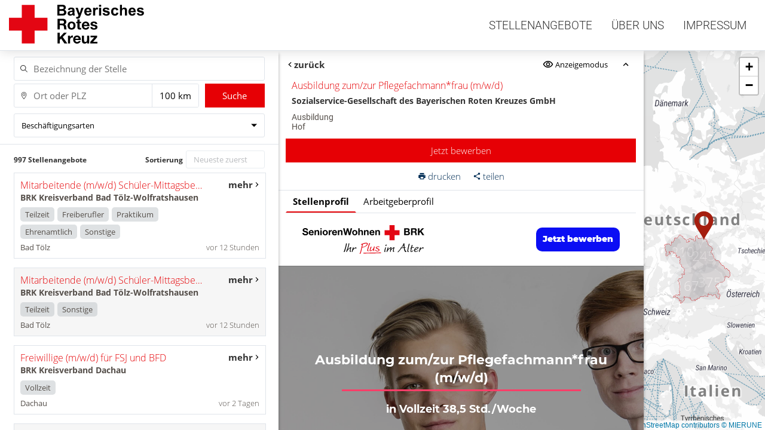

--- FILE ---
content_type: text/html; charset=utf-8
request_url: https://jobs.brk.de/job-postings/sozialservice-gesellschaft-des-bayerischen-roten-kreuzes-gmbh-ausbildung-zum-zur-pflegefachmann-frau-m-w-d-7
body_size: 6343
content:
<!DOCTYPE html><html lang="de" class="viewport-height lock-scroll" data-critters-container><head>
            <base href="https://cdn.pitchman.b-ite.com/assets/brk-app/">
            <meta charset="utf-8">
            <meta name="viewport" content="width=device-width, initial-scale=1, shrink-to-fit=no">
            <meta http-equiv="x-ua-compatible" content="ie=edge">
            <meta name="mobile-web-app-capable" content="yes">
            <meta name="apple-mobile-web-app-capable" content="yes">
            <meta name="apple-mobile-web-app-status-bar-style" content="black-translucent">

            

            <script>
              window.BPI = {
                time: function () {
                  if (window.performance && typeof window.performance.now === 'function') {
                    return performance.now();
                  }
                  return new Date();
                },
                intents: {
                  'apply-settings': 'Applying settings...',
                  'app-update': 'Application update...'
                },
                publicPath: 'https://cdn.pitchman.b-ite.com/assets/brk-app/',
                baseHref: 'https://jobs.brk.de/',
              };
              window.BPI.start = window.BPI.time();
            </script>

            
          <style ng-app-id="ng">.bpi-overlay-container{z-index:100000;position:absolute;overflow:hidden;top:0;left:0;right:0;bottom:0;pointer-events:none}.bpi-overlay-container:not(.bpi-overlay-container--active){display:none}.bpi-overlay-container .bpi-overlay-backdrop{z-index:100001;position:fixed;left:0;top:0;bottom:0;right:0}.bpi-overlay-container .bpi-overlay-backdrop--receive-pointer-events{pointer-events:auto}.bpi-overlay-container .bpi-overlay-backdrop--shaded{background-color:#0000004d}.bpi-overlay-container .bpi-overlay{pointer-events:auto;display:flex;z-index:100002}
</style><style ng-app-id="ng">bw-icon{display:block;-webkit-user-select:none;user-select:none;width:24px;height:24px}bw-icon>svg{color:inherit;vertical-align:top}bw-icon>svg>use{pointer-events:none}bw-icon>svg{width:24px;height:24px}bw-icon.size8{width:8px;height:8px}bw-icon.size8>svg{width:8px;height:8px}bw-icon.size10{width:10px;height:10px}bw-icon.size10>svg{width:10px;height:10px}bw-icon.size12{width:12px;height:12px}bw-icon.size12>svg{width:12px;height:12px}bw-icon.size14{width:14px;height:14px}bw-icon.size14>svg{width:14px;height:14px}bw-icon.size16{width:16px;height:16px}bw-icon.size16>svg{width:16px;height:16px}bw-icon.size18{width:18px;height:18px}bw-icon.size18>svg{width:18px;height:18px}bw-icon.size20{width:20px;height:20px}bw-icon.size20>svg{width:20px;height:20px}bw-icon.size22{width:22px;height:22px}bw-icon.size22>svg{width:22px;height:22px}bw-icon.size24{width:24px;height:24px}bw-icon.size24>svg{width:24px;height:24px}bw-icon.size28{width:28px;height:28px}bw-icon.size28>svg{width:28px;height:28px}bw-icon.size32{width:32px;height:32px}bw-icon.size32>svg{width:32px;height:32px}bw-icon.size48{width:48px;height:48px}bw-icon.size48>svg{width:48px;height:48px}bw-icon.size50{width:50px;height:50px}bw-icon.size50>svg{width:50px;height:50px}bw-icon.size70{width:70px;height:70px}bw-icon.size70>svg{width:70px;height:70px}.bw-icon-size8 bw-icon{width:8px;height:8px}.bw-icon-size8 bw-icon>svg{width:8px;height:8px}.bw-icon-size10 bw-icon{width:10px;height:10px}.bw-icon-size10 bw-icon>svg{width:10px;height:10px}.bw-icon-size12 bw-icon{width:12px;height:12px}.bw-icon-size12 bw-icon>svg{width:12px;height:12px}.bw-icon-size14 bw-icon{width:14px;height:14px}.bw-icon-size14 bw-icon>svg{width:14px;height:14px}.bw-icon-size16 bw-icon{width:16px;height:16px}.bw-icon-size16 bw-icon>svg{width:16px;height:16px}.bw-icon-size18 bw-icon{width:18px;height:18px}.bw-icon-size18 bw-icon>svg{width:18px;height:18px}.bw-icon-size20 bw-icon{width:20px;height:20px}.bw-icon-size20 bw-icon>svg{width:20px;height:20px}.bw-icon-size22 bw-icon{width:22px;height:22px}.bw-icon-size22 bw-icon>svg{width:22px;height:22px}.bw-icon-size24 bw-icon{width:24px;height:24px}.bw-icon-size24 bw-icon>svg{width:24px;height:24px}.bw-icon-size28 bw-icon{width:28px;height:28px}.bw-icon-size28 bw-icon>svg{width:28px;height:28px}.bw-icon-size32 bw-icon{width:32px;height:32px}.bw-icon-size32 bw-icon>svg{width:32px;height:32px}.bw-icon-size48 bw-icon{width:48px;height:48px}.bw-icon-size48 bw-icon>svg{width:48px;height:48px}.bw-icon-size50 bw-icon{width:50px;height:50px}.bw-icon-size50 bw-icon>svg{width:50px;height:50px}.bw-icon-size70 bw-icon{width:70px;height:70px}.bw-icon-size70 bw-icon>svg{width:70px;height:70px}
</style><style ng-app-id="ng">.bpi-loading-state__container,.bpi-loading-state__loading,.bpi-loading-state__error{margin:auto}
</style><link rel="manifest" href="data:application/manifest+json,%7B%22name%22%3A%22BRK-Stellenportal%22%2C%22start_url%22%3A%22https%3A%2F%2Fjobs.brk.de%22%2C%22theme_color%22%3A%22%233D5A80%22%2C%22background_color%22%3A%22%23ffffff%22%2C%22display%22%3A%22standalone%22%2C%22icons%22%3A%5B%7B%22src%22%3A%22https%3A%2F%2Fcdn.pitchman.b-ite.com%2Fassets%2Fbrk-app%2F61aa56a12a822443.png%22%2C%22sizes%22%3A%22192x192%22%7D%2C%7B%22src%22%3A%22https%3A%2F%2Fcdn.pitchman.b-ite.com%2Fassets%2Fbrk-app%2F174e43b1c2cc7fa9.png%22%2C%22sizes%22%3A%22512x512%22%7D%5D%7D"><link rel="icon" href="6695a7bd080def3b.ico" sizes="48x48" type="image/x-icon"><link rel="icon" href="026fe0e9d58993eb.png" sizes="32x32" type="image/png"><link rel="apple-touch-icon" href="93b67008162fe76f.png" sizes="180x180"><meta name="msapplication-TileColor" content="#ffffff"><meta name="theme-color" content="#3D5A80"><style ng-app-id="ng">.bpi-job-posting-detail__inner{box-sizing:border-box;height:100%;position:relative;display:flex;flex-direction:column;overflow:hidden}.bpi-job-posting-detail__actions{flex:0 0 auto;display:flex;align-items:center}.bpi-job-posting-detail__back-button{margin-left:5px;align-items:center}.bpi-job-posting-detail__toolbar{flex-grow:1;text-align:end;margin-right:10px}.bpi-job-posting-detail__details{flex-grow:1;display:flex;flex-direction:column}.bpi-job-posting-detail__details .bpi-employer-detail{height:100%}.bpi-job-posting-detail__details>.hidden{display:none!important}.bpi-job-posting-detail__header{flex:0 0 auto}.bpi-job-posting-detail__tabs{padding:0 2%;overflow-x:auto;overflow-y:hidden}.bpi-job-posting-detail__loading{position:absolute;top:50%;left:50%;transform:translate(-50%,-50%)}.bpi-job-posting-detail__job-content{flex-grow:1}.bpi-job-posting-detail__employer-content{flex:1 1 0;overflow:auto;height:0}.bpi-job-posting-detail__employer-content .loading{display:none}
</style><style ng-app-id="ng">.bpi-job-posting-content-container{position:relative}.bpi-job-posting-content-container__iframe-content,.bpi-job-posting-content-container__simple-html-content{position:absolute;top:0;bottom:0;left:0;right:0;width:100%;height:100%;border:none}@media only print{.bpi-job-posting-content-container__simple-html-content{background-color:#fff;height:100%;width:100%;position:fixed;top:0;left:0;margin:0;padding:15px;font-size:14px;line-height:18px}}
</style><style ng-app-id="ng">.bpi-ui-tabs{display:flex;flex-direction:row;flex-wrap:nowrap;justify-content:flex-start}
</style><title>Ausbildung zum/zur Pflegefachmann*frau (m/w/d) | BRK-Stellenportal</title><meta property="og:title" content="Ausbildung zum/zur Pflegefachmann*frau (m/w/d) | BRK-Stellenportal" class="server-side-meta"><meta property="og:image" content="https://jobs.b-ite.com/api/v1/assets/d1f44692-a505-49fe-990e-79637b960861.jpeg" class="server-side-meta"><meta property="og:description" content="Stellenangebot von Sozialservice-Gesellschaft des Bayerischen Roten Kreuzes GmbH in Hof" class="server-side-meta"><meta name="description" content="Stellenangebot von Sozialservice-Gesellschaft des Bayerischen Roten Kreuzes GmbH in Hof" class="server-side-meta"><meta property="og:locale" content="de_DE" class="server-side-meta"><meta property="og:url" content="https://jobs.brk.de/job-postings/sozialservice-gesellschaft-des-bayerischen-roten-kreuzes-gmbh-ausbildung-zum-zur-pflegefachmann-frau-m-w-d-7" class="server-side-meta"><meta property="og:type" content="website" class="server-side-meta"><link class="server-side-meta" rel="canonical" href="https://jobs.brk.de/job-postings/sozialservice-gesellschaft-des-bayerischen-roten-kreuzes-gmbh-ausbildung-zum-zur-pflegefachmann-frau-m-w-d-7"><style ng-app-id="ng">.bpi-job-posting-information-header__expanded{display:flex;flex-direction:row;align-items:stretch;padding:10px 2%;border-bottom:1px solid var(--border-color)}.bpi-job-posting-information-header__info-container{display:flex;flex-direction:row;flex-grow:1;flex-shrink:1;min-width:0}.bpi-job-posting-information-header__image-container{display:flex;width:100px;min-height:100px;max-height:150px;flex:0 0 auto;flex-basis:100px;justify-content:center;align-items:center;order:0;overflow:hidden;text-align:center}.bpi-job-posting-information-header__image{max-width:100%;max-height:100%;padding:5px;object-fit:contain}.bpi-job-posting-information-header__image-link{display:flex;max-height:100%;max-width:100%;flex:0 0 100%}.bpi-job-posting-information-header__main-info-container{display:flex;min-width:0;flex-grow:1;flex-direction:column;margin:0 10px}.bpi-job-posting-information-header__main-info-container>h1{overflow:hidden;text-overflow:ellipsis}.bpi-job-posting-information-header__employment-type-information{margin-top:auto;padding-top:10px}.bpi-job-posting-information-header__action-container{display:flex;flex-direction:column;flex:0 0 auto}.bpi-job-posting-information-header__collapsed{display:flex;flex-direction:row;flex-wrap:nowrap;align-items:center;padding:5px 2% 10px;border-bottom:1px solid var(--border-color)}.bpi-job-posting-information-header__collapsed-title{flex-grow:1;white-space:nowrap;text-overflow:ellipsis;overflow:hidden}.bpi-job-posting-information-header__collapsed-actions{display:flex;flex-direction:row;flex-wrap:nowrap}.bpi-job-posting-information-header__collapsed-action-label,.bpi-job-posting-information-header__collapsed-action-text{display:none}.bpi-job-posting-information-header--small-width .bpi-job-posting-information-header__expanded{flex-direction:column}.bpi-job-posting-information-header:not(.bpi-job-posting-information-header--small-width) .bpi-job-posting-information-header__expanded .bpi-job-posting-information-header__action-container{flex-direction:column;align-items:stretch;flex-wrap:wrap;margin-left:10px;min-width:20%;text-align:end}.bpi-job-posting-information-header:not(.bpi-job-posting-information-header--small-width) .bpi-job-posting-information-header__expanded .bpi-job-posting-information-header__secondary-actions{margin-top:auto}
</style></head>
          <body><div class="brm-icon-set"><svg xmlns="http://www.w3.org/2000/svg"/></div>
            <bpi-brk ng-version="18.2.14" style="display: none;" ng-server-context="ssr"><div class="app-frame ng-star-inserted"><brk-top-bar class="ng-tns-c912975668-0 full-width ng-star-inserted"><div class="top-bar ng-tns-c912975668-0"><div class="expanded-top-bar-wrapper ng-tns-c912975668-0"><div class="logo ng-tns-c912975668-0"><a tabindex="0" routerlink="/" class="ng-tns-c912975668-0" href="https://jobs.brk.de/"><img src="https://cdn.pitchman.b-ite.com/assets/brk-app/7f98e4c3747493a1.svg" alt="BRK-Stellenportal"></a></div><div class="main-menu-wrapper ng-tns-c912975668-0"><div class="main-menu ng-tns-c912975668-0"><a routerlinkactive="active" class="main-menu-item ng-tns-c912975668-0 ng-star-inserted active" href="https://jobs.brk.de/job-postings"> Stellenangebote </a><a routerlinkactive="active" class="main-menu-item ng-tns-c912975668-0 ng-star-inserted" href="https://jobs.brk.de/about-us"> Über uns </a><a routerlinkactive="active" class="main-menu-item ng-tns-c912975668-0 ng-star-inserted" href="https://jobs.brk.de/legal"> Impressum </a><!----></div></div></div><!----></div><!----></brk-top-bar><!----><div class="app-content"><router-outlet></router-outlet><base-jobposting-map-search-site class="ng-tns-c4132900730-1 bpi-common-map-search-page ng-star-inserted"><div class="ng-tns-c4132900730-1 ng-trigger ng-trigger-void bpi-map-search-container jobposting-map-search-container bpi-map-search-container--single-column bpi-map-search-container--single-column-result-list bpi-map-search-container--job-posting-visible"><!----><div class="ng-tns-c4132900730-1 bpi-map-search-container__secondary-column secondary-column ng-star-inserted" style><fod-jobposting-detail class="ng-trigger ng-trigger-slideInFromLeft ng-tns-c4132900730-1 bpi-map-search-container__job-details jobposting-detail-column ng-animate-disabled bpi-on-demand ng-star-inserted"><div class="bpi-on-demand__content"><jobposting-detail class="ng-star-inserted bpi-job-posting-detail"><div class="bpi-job-posting-detail__inner jobposting-detail"><div class="action-container bpi-job-posting-detail__actions"><button class="back-button bpi-job-posting-detail__back-button"><bw-icon icon="arrow_back" class="bpi-job-posting-detail__back-button-icon size8 bpi-icon"></bw-icon><span class="bpi-job-posting-detail__back-button-text">zurück</span></button><div class="bpi-job-posting-detail__toolbar toolbar"><button class="bpi-job-posting-detail__toolbar-button"><bw-icon icon="display_mode" class="size18 bpi-icon"></bw-icon><span>Anzeigemodus</span></button><button id="collapse-header" class="bpi-job-posting-detail__toolbar-button"><bw-icon class="size18 bpi-icon"></bw-icon></button></div></div><div class="bpi-job-posting-detail__details jobposting-detail-wrapper"><jobposting-information-header class="bpi-job-posting-detail__header bpi-job-posting-information-header--expanded bpi-job-posting-information-header ng-star-inserted"><div class="bpi-job-posting-information-header__expanded jobposting-information ng-star-inserted"><div class="bpi-job-posting-information-header__info-container information-container ng-star-inserted"><!----><div class="bpi-job-posting-information-header__main-info-container information-container-main"><bpi-headline class="brm-headline bu-block"><!----><!----><h2 class="primary-content bpi-job-posting-information-header__expanded-title ng-star-inserted"><div ellipsis class="ng-star-inserted"></div><!----></h2><!----><!----><!----><!----><!----><!----></bpi-headline><div class="bpi-job-posting-information-header__employer-information employer-information ng-star-inserted"><span class="bpi-job-posting-information-header__employer-information-link primary-content">Sozialservice-Gesellschaft des Bayerischen Roten Kreuzes GmbH</span></div><!----><!----><div class="bpi-job-posting-information-header__employment-type-information employment-type-information"><span class="secondary-content">Ausbildung</span></div><div class="bpi-job-posting-information-header__location-information location-information"><span class="secondary-content">Hof</span></div></div></div><!----><div class="action-container bpi-job-posting-information-header__action-container"><!----><button class="accent apply-button bpi-job-posting-information-header__apply-button ng-star-inserted"> Jetzt bewerben </button><!----><!----><!----><!----><div class="bpi-job-posting-information-header__secondary-actions secondary-actions"><button class="bpi-job-posting-information-header__secondary-action"><bw-icon icon="print" class="bpi-job-posting-information-header__secondary-action-icon size14 bpi-icon"></bw-icon><span class="bpi-job-posting-information-header__secondary-action-text">drucken</span></button><button class="bpi-job-posting-information-header__secondary-action"><bw-icon icon="share" class="bpi-job-posting-information-header__secondary-action-icon size14 bpi-icon"></bw-icon><span class="bpi-job-posting-information-header__secondary-action-text">teilen</span></button></div></div></div><!----><!----><!----><!----></jobposting-information-header><!----><div class="bpi-job-posting-detail__tabs tab-container ng-star-inserted"><bpi-tabs class="bpi-ui-tabs"><button class="bpi-ui-tabs__tab bpi-ui-tabs__tab--selected ng-star-inserted"> Stellenprofil
</button><button class="bpi-ui-tabs__tab ng-star-inserted"> Arbeitgeberprofil
</button><!----></bpi-tabs></div><!----><jobposting-content-container class="bpi-job-posting-detail__job-content bpi-job-posting-content-container"><div class="bpi-job-posting-content-container__simple-html-content ng-star-inserted" style><h1>Ausbildung zum/zur Pflegefachmann*frau (m/w/d)</h1>
<p>in Vollzeit 38,5 Std./Woche</p>
<p>Dauer der Ausbildung: 3 Jahre, Ausbildungsbeginn ist immer der 1. September eines jeden Jahres</p>
<h2>Was Du bei uns erwarten kannst:</h2>
<ul>
<li>Prämie in Höhe von 400 Euro Brutto bei bestandener Abschlussprüfung</li>
<li>Betriebliche Altersvorsorge, vermögenswirksame Leistungen, sowie einer Jahressonderzahlung</li>
<li>Freistellung zur Vorbereitung auf die Abschlussprüfung (bis zu drei Freistellungstagen)</li>
<li>Innerbetriebliche Prüfungsvorbereitung von fünf Tagen</li>
<li>Fachliche Unterstützung bei den Vorbereitungen zur Abschlussprüfung, Betreuung durch Praxisanleiter</li>
<li>Nach erfolgreich bestandenem Examen ist eine Festanstellung bei uns vorgesehen</li>
<li>Sehr gutes Einstiegsgehalt nach der Ausbildung</li>
</ul>
<h2>Dein Profil:</h2>
<ul>
<li>Mittlere Reife/Abitur <strong>oder</strong></li>
<li>erfolgreicher Abschluss der Mittelschule und eine mindestens zweijährige, erfolgreich abgeschlossene Berufsausbildung <strong>oder</strong></li>
<li>erfolgreicher Abschluss der Mittelschule und ein erfolgreicher Abschluss als Pflegefachhelfer*in</li>
<li>Lust auf und Freude an der Arbeit mit (pflegebedürftigen) Seniorinnen und Senioren</li>
<li>Einfühlungsvermögen und Verantwortungsbewusstsein</li>
<li>Körperliche Fitness</li>
</ul>
<p><a href="https://karriere-beim-brk.de/jobposting/8ad9de49f5e605324c56777fb4e8d3a35be15e9d">https://karriere-beim-brk.de/jobposting/8ad9de49f5e605324c56777fb4e8d3a35be15e9d</a></p>
<p>Jetzt bewerben</p>
<h2>Deine Aufgaben:</h2>
<ul>
<li>Grundlagen der Pflege</li>
<li>Pflegetheorie und -praxis</li>
<li>Lebensgestaltung und Berufskunde</li>
<li>Recht und Verwaltung/Deutsch und Kommunikation</li>
<li>Sozialkunde</li>
<li>Psychiatrie und Neurologie</li>
<li>Lebenszeit- und Lebensraumgestaltung</li>
</ul>
<h2>Deine Ansprechperson:</h2>
<p>SeniorenWohnen Hof<br>
Simone Rödel, Einrichtungsleitung<br>
Erlhofer Straße 10, 95032 Hof<br>
Tel.: 09281 7307-0</p>
<h3>Mache den Schritt und werde Teil unseres Plus</h3>
<p>Ausbildungsabschluss Examen zum/zur Pflegefachmann/frau (m/w/d)</p></div><!----><!----></jobposting-content-container><!----></div><loading class="bpi-job-posting-detail__loading bpi-loading-state--normal bpi-loading-state--absolute bpi-loading-state"><div class="bpi-loading-state__container loading-container"><!----><!----></div></loading></div><!----></jobposting-detail><!----></div><loading class="bpi-on-demand__loader bpi-loading-state--normal bpi-loading-state--absolute bpi-loading-state"><div class="bpi-loading-state__container loading-container"><!----><!----></div></loading></fod-jobposting-detail><!----><!----></div><!----><button class="ng-tns-c4132900730-1 bpi-map-search-container__toggle-ui-mode-btn toggle-ui-mode-button ng-star-inserted" style><bw-icon class="ng-tns-c4132900730-1 bpi-icon"></bw-icon><span class="ng-tns-c4132900730-1">Karte anzeigen</span></button><!----></div></base-jobposting-map-search-site><!----></div></div><!----><!----><bpi-overlay-container class="bpi-overlay-container"><!----><div class="bpi-overlay"><!----></div></bpi-overlay-container></bpi-brk>
            <script src="https://cdn.pitchman.b-ite.com/assets/brk-app/runtime.9206b35aca73c55b.js"></script><script src="https://cdn.pitchman.b-ite.com/assets/brk-app/polyfills.bd6166a4b81e5384.js"></script><script src="https://cdn.pitchman.b-ite.com/assets/brk-app/vendor.51a8e8169deb421f.js"></script><script src="https://cdn.pitchman.b-ite.com/assets/brk-app/main.34fb514b00006f81.js"></script><link href="https://cdn.pitchman.b-ite.com/assets/themes/brk-app-067f173f1957ab00.css" rel="stylesheet">

            <script src="https://cdn-eu.usefathom.com/script.js" data-site="AZLQANNW" defer></script>
          
        
      <script class="server-side-meta" type="application/ld+json">{"@context":"https://schema.org/","@type":"JobPosting","title":"Ausbildung zum/zur Pflegefachmann*frau (m/w/d)","description":"<h1>Ausbildung zum/zur Pflegefachmann*frau (m/w/d)</h1>\n<p>in Vollzeit 38,5 Std./Woche</p>\n<p>Dauer der Ausbildung: 3 Jahre, Ausbildungsbeginn ist immer der 1. September eines jeden Jahres</p>\n<h2>Was Du bei uns erwarten kannst:</h2>\n<ul>\n<li>Prämie in Höhe von 400 Euro Brutto bei bestandener Abschlussprüfung</li>\n<li>Betriebliche Altersvorsorge, vermögenswirksame Leistungen, sowie einer Jahressonderzahlung</li>\n<li>Freistellung zur Vorbereitung auf die Abschlussprüfung (bis zu drei Freistellungstagen)</li>\n<li>Innerbetriebliche Prüfungsvorbereitung von fünf Tagen</li>\n<li>Fachliche Unterstützung bei den Vorbereitungen zur Abschlussprüfung, Betreuung durch Praxisanleiter</li>\n<li>Nach erfolgreich bestandenem Examen ist eine Festanstellung bei uns vorgesehen</li>\n<li>Sehr gutes Einstiegsgehalt nach der Ausbildung</li>\n</ul>\n<h2>Dein Profil:</h2>\n<ul>\n<li>Mittlere Reife/Abitur <strong>oder</strong></li>\n<li>erfolgreicher Abschluss der Mittelschule und eine mindestens zweijährige, erfolgreich abgeschlossene Berufsausbildung <strong>oder</strong></li>\n<li>erfolgreicher Abschluss der Mittelschule und ein erfolgreicher Abschluss als Pflegefachhelfer*in</li>\n<li>Lust auf und Freude an der Arbeit mit (pflegebedürftigen) Seniorinnen und Senioren</li>\n<li>Einfühlungsvermögen und Verantwortungsbewusstsein</li>\n<li>Körperliche Fitness</li>\n</ul>\n<p><a href=\"https://karriere-beim-brk.de/jobposting/8ad9de49f5e605324c56777fb4e8d3a35be15e9d\">https://karriere-beim-brk.de/jobposting/8ad9de49f5e605324c56777fb4e8d3a35be15e9d</a></p>\n<p>Jetzt bewerben</p>\n<h2>Deine Aufgaben:</h2>\n<ul>\n<li>Grundlagen der Pflege</li>\n<li>Pflegetheorie und -praxis</li>\n<li>Lebensgestaltung und Berufskunde</li>\n<li>Recht und Verwaltung/Deutsch und Kommunikation</li>\n<li>Sozialkunde</li>\n<li>Psychiatrie und Neurologie</li>\n<li>Lebenszeit- und Lebensraumgestaltung</li>\n</ul>\n<h2>Deine Ansprechperson:</h2>\n<p>SeniorenWohnen Hof<br />\nSimone Rödel, Einrichtungsleitung<br />\nErlhofer Straße 10, 95032 Hof<br />\nTel.: 09281 7307-0</p>\n<h3>Mache den Schritt und werde Teil unseres Plus</h3>\n<p>Ausbildungsabschluss Examen zum/zur Pflegefachmann/frau (m/w/d)</p>","identifier":{"@type":"PropertyValue","name":"Bite JobPosting","value":"8ad9de49f5e605324c56777fb4e8d3a35be15e9d"},"datePosted":"2022-01-01","validThrough":"2026-10-31T15:32:18Z","hiringOrganization":{"@context":"https://schema.org/","@type":"Organization","identifier":{"@type":"PropertyValue","name":"BiteOrganization","value":"fc2eedcb-69d2-4ed7-9bda-e4a4f9bae7c8"},"name":"Sozialservice-Gesellschaft des Bayerischen Roten Kreuzes GmbH","legalName":"Sozialservice-Gesellschaft des Bayerischen Roten Kreuzes GmbH","logo":"https://jobs.b-ite.com/api/v1/assets/b4c33b79-d21d-43e5-908a-5d525d3025fb.png","url":"https://www.bewerbung-altenpflege.de/","sameAs":["https://www.instagram.com/sozialservice/?hl=de","https://www.facebook.com/Sozialservice-Gesellschaft-des-BRK-GmbH-1697631610567369/"],"description":"<p>Wir sind das erste Haus am Platz, wenn es um SeniorenWohnen geht, und ein exzellenter Arbeitgeber im stationären, ambulanten und teilstationären Bereich sowie im Betreuten Wohnen. Das psychische und physische Wohlergehen unserer Kunden und Mitarbeitenden ist für uns handlungsleitend. Einsamkeit, Langeweile und Angst vor Krankheiten sind oft Sorgen von älteren Menschen. Wir kennen diese Sorgen und Nöte und gestalten mit den Senioren Tage voller Sinn und Freude. Unser Ziel ist, dass jeder in der SSG sagen kann: Mein Tag ist lebenswert.</p>\n<p>Die Sozialservice-Gesellschaft ist eine gemeinnützige GmbH und hundertprozentige Tochter des Bayerischen Roten Kreuzes. Wir gehören dauerhaft zu den besten Arbeitgebern in der Pflegebranche in Bayern.</p>\n"},"jobLocation":{"@type":"Place","address":{"@type":"PostalAddress","streetAddress":"Erlhofer Straße 10","addressLocality":"Hof","addressCountry":"de","postalCode":"95032"},"geo":{"@type":"GeoCoordinates","latitude":50.2992549,"longitude":11.9197551}},"employmentType":["FULL_TIME"]}</script><script id="ng-state" type="application/json">{"indexParams":{"appRoot":"\u003Cbpi-brk>\u003C/bpi-brk>","needsExternalTheme":true,"frontendApp":"brk-app","assets":{"packages":{"defaultPackage":{"baseUrls":["https://cdn.pitchman.b-ite.com/assets"],"sslPackage":null},"packages":[]},"deviceDetector":[]},"canonicalUrl":"https://jobs.brk.de","injections":{"headEnd":null,"bodyEnd":"\u003Cscript src=\"https://cdn-eu.usefathom.com/script.js\" data-site=\"AZLQANNW\" defer>\u003C/script>"},"scripts":["https://cdn.pitchman.b-ite.com/assets/brk-app/runtime.9206b35aca73c55b.js","https://cdn.pitchman.b-ite.com/assets/brk-app/polyfills.bd6166a4b81e5384.js","https://cdn.pitchman.b-ite.com/assets/brk-app/vendor.51a8e8169deb421f.js","https://cdn.pitchman.b-ite.com/assets/brk-app/main.34fb514b00006f81.js"],"css":["https://cdn.pitchman.b-ite.com/assets/themes/brk-app-067f173f1957ab00.css"],"clientConfig":{"app":"brk-app","pageTitle":"BRK-Stellenportal","osm":{"tileServerTemplate":"https://maptiler.b-ite.com/maps/f1cdae92-2286-4ece-9f9a-30d791e4fdbd/{z}/{x}/{y}@2x.png","tileServerTemplates":[],"attribution":"\u003Ca href=\"https://www.maptiler.com/copyright/\" target=\"_blank\">&copy; MapTiler\u003C/a> \u003Ca href=\"https://www.openstreetmap.org/copyright\" target=\"_blank\">&copy; OpenStreetMap contributors\u003C/a> \u003Ca href=\"https://maptiler.jp/\" target=\"_blank\">&copy; MIERUNE\u003C/a>","zoomOffset":-1,"tileSize":512},"server":"https://jobs.brk.de","assetServer":"https://cdn.pitchman.b-ite.com/assets","publicPath":"https://cdn.pitchman.b-ite.com/assets/brk-app/","externalStaticServer":"https://static.b-ite.com","ref":"3ec8c50875","token":"none","stylesheets":[],"extraStyles":[],"applyRef":"brk-stellenportal","canonicalBase":"https://jobs.brk.de","jobAlert":{"tenantUuid":"a5a1697d-0b33-4083-914f-15b8427458fd","server":"https://jobs.b-ite.com/job-alert"},"trackingConsent":null,"additionalProperties":[],"detailSimpleWidthThreshold":0,"buildDate":"2025-12-23T09:00:53+0000","paginationMaxFetchCount":50000},"frontendBuildMode":"prod"}}</script></body></html>

--- FILE ---
content_type: text/html+full; charset=UTF-8
request_url: https://jobs.brk.de/api/v1/jobmarket/job-postings/sozialservice-gesellschaft-des-bayerischen-roten-kreuzes-gmbh-ausbildung-zum-zur-pflegefachmann-frau-m-w-d-7/content
body_size: 10574
content:
<!DOCTYPE html>
<html xml:lang="de" lang="de" dir="ltr">
    <head>
        <meta charset="UTF-8" />
        <meta http-equiv="X-UA-Compatible" content="IE=edge" />
        <meta name="robots" content="index, follow" />
        <meta name="viewport" content="width=device-width">
            <meta name="description" content="in Vollzeit 38,5 Std./Woche" />
    <meta name="keywords" content="Sozialservice-Gesellschaft des Bayerischen Roten Kreuzes GmbH,Pflege,Ausbildung Pflege,Ausbildung Pflegefachmann,Ausbildung Pflegefachfrau,Ausbildung dreijährige Pflege" />
    <meta name="viewport" content="width=device-width, initial-scale=1" />
    <meta property="og:title" content="Ausbildung zum/zur Pflegefachmann*frau (m/w/d)"/>
    <meta property="og:type" content="website">
            <meta property="og:image" content="https://karriere-beim-brk.de/api/v1/assets/d1f44692-a505-49fe-990e-79637b960861.jpeg"/>
        <meta property="og:url"
          content="https://karriere-beim-brk.de/jobposting/8ad9de49f5e605324c56777fb4e8d3a35be15e9d"/>
    <meta property="og:description" content="in Vollzeit 38,5 Std./Woche"/>
    <meta property="og:locale" content="de_DE"/>
    <link href="https://karriere-beim-brk.de/jobposting/8ad9de49f5e605324c56777fb4e8d3a35be15e9d" rel="canonical"/>

                    
    
        <title>Ausbildung zum/zur Pflegefachmann*frau (m/w/d) | Sozialservice-Gesellschaft des Bayerischen Roten Kreuzes GmbH | 255</title>

              <link rel="icon" type="image/x-icon" href="https://jobs-cdn.b-ite.com/favicon.ico"/>
      
            

    <style>
                    @import url('https://cs-assets.b-ite.com/sozialservice-gesellschaft-bayerischen-roten-kreuzes/templates/web/css/web-v2.css');
            </style>
              
      </head>
    <body>
                    
                        <div class="__bjp-jobofferWrapper">
  <div class="__bjp-content--header">
     <img class="__bjp-banner-print" src="https://cs-assets.b-ite.com/sozialservice-gesellschaft-bayerischen-roten-kreuzes/templates/web/images/banner_hof.png" alt="Image">
    <div class="__bjp-content--header--top-section">
      <a href="https://www.bewerbung-altenpflege.de">
        <img class="__bjp-logo" src="https://jobs-cdn.b-ite.com/api/jobposting/8ad9de49f5e605324c56777fb4e8d3a35be15e9d/images/cb0976181efe156d91708c03b3ef1a08da43ac97.svg" alt="Image">
      </a>
      <div class="__bjp-content--header--apply-btn">
        <a href="https://karriere-beim-brk.de/de/jobposting/8ad9de49f5e605324c56777fb4e8d3a35be15e9d0/apply">Jetzt bewerben</a>
      </div>
    </div>
    <div class="__bjp-content--header--in">
      <div class="__bjp-content--header--banner-container">
        <img class="__bjp-banner" src="https://karriere-beim-brk.de/api/v1/assets/d1f44692-a505-49fe-990e-79637b960861.jpeg" alt="Image">
      </div>
      <div class="__bjp-content--header--block">
        <h1>Ausbildung zum/zur Pflegefachmann*frau (m/w/d)</h1>
        <div class="__bjp-content--description-block">
          in Vollzeit 38,5 Std./Woche
        </div>
        <div class="__bjp-content--block" bite-job-posting-identifier="intro">
          <p>Dauer der Ausbildung: 3 Jahre, Ausbildungsbeginn ist immer der 1. September eines jeden Jahres</p>

        </div>
        <div class="__bjp-content--header--apply-btn-v2">
          <a href="https://karriere-beim-brk.de/de/jobposting/8ad9de49f5e605324c56777fb4e8d3a35be15e9d0/apply">Jetzt bewerben</a>
        </div>
      </div>
    </div>
  </div>
  <div class="__bjp-content--content">
    <div class="__bjp-content--white-block">
      <a href="https://karriere-beim-brk.de/jobposting/8ad9de49f5e605324c56777fb4e8d3a35be15e9d#offer">Was Du bei uns erwarten kannst</a>
      <a href="https://karriere-beim-brk.de/jobposting/8ad9de49f5e605324c56777fb4e8d3a35be15e9d#profile">Dein Profil</a>
      <a href="https://karriere-beim-brk.de/jobposting/8ad9de49f5e605324c56777fb4e8d3a35be15e9d#tasks">Deine Aufgaben</a>
      <a href="https://karriere-beim-brk.de/jobposting/8ad9de49f5e605324c56777fb4e8d3a35be15e9d#contact">Deine Ansprechperson</a>
      <a href="https://karriere-beim-brk.de/jobposting/8ad9de49f5e605324c56777fb4e8d3a35be15e9d#team">Mache den Schritt und werde Teil unseres Plus</a>
    </div>
    <div class="__bjp-content--color-block-v1">
      <div class="__bjp-content--content--in __bjp-content--printView">
                <div class="__bjp-content--two-columns-top">
        <div id="offer" class="__bjp-content--block">
          <h2>Was Du bei uns erwarten kannst:&nbsp;</h2>
          <div bite-job-posting-identifier="offer">
            <ul>
<li>Prämie in Höhe von 400 Euro Brutto bei bestandener Abschlussprüfung</li>
<li>Betriebliche Altersvorsorge, vermögenswirksame Leistungen, sowie einer Jahressonderzahlung</li>
<li>Freistellung zur Vorbereitung auf die Abschlussprüfung (bis zu drei Freistellungstagen)</li>
<li>Innerbetriebliche Prüfungsvorbereitung von fünf Tagen</li>
<li>Fachliche Unterstützung bei den Vorbereitungen zur Abschlussprüfung, Betreuung durch Praxisanleiter</li>
<li>Nach erfolgreich bestandenem Examen ist eine Festanstellung bei uns vorgesehen</li>
<li>Sehr gutes Einstiegsgehalt nach der Ausbildung</li>
</ul>

          </div>
        </div>
                   
      </div>
        <div id="profile" class="__bjp-content--block">
          <h2>Dein Profil:</h2>
          <div bite-job-posting-identifier="profile">
            <ul>
<li>Mittlere Reife/Abitur <strong>oder</strong></li>
<li>erfolgreicher Abschluss der Mittelschule und eine mindestens zweijährige, erfolgreich abgeschlossene Berufsausbildung <strong>oder</strong></li>
<li>erfolgreicher Abschluss der Mittelschule und ein erfolgreicher Abschluss als Pflegefachhelfer*in</li>
<li>Lust auf und Freude an der Arbeit mit (pflegebedürftigen) Seniorinnen und Senioren</li>
<li>Einfühlungsvermögen und Verantwortungsbewusstsein</li>
<li>Körperliche Fitness</li>
</ul>

          </div>
        </div>
        
 
        <div class="__bjp-content--qr-block">
          <div class="__bjp-content--qr-img" id="bjb-qrcode"></div>
          <div class="__bjp-content--qr-url" id="bjb-qrcode-url">https://karriere-beim-brk.de/jobposting/8ad9de49f5e605324c56777fb4e8d3a35be15e9d</div>
          <p class="__bjp-text-center">Jetzt bewerben</p>
        </div>
        <div id="tasks" class="__bjp-content--block">
          <h2>Deine Aufgaben:</h2>
          <div bite-job-posting-identifier="tasks">
            <ul>
<li>Grundlagen der Pflege</li>
<li>Pflegetheorie und -praxis</li>
<li>Lebensgestaltung und Berufskunde</li>
<li>Recht und Verwaltung/Deutsch und Kommunikation</li>
<li>Sozialkunde</li>
<li>Psychiatrie und Neurologie</li>
<li>Lebenszeit- und Lebensraumgestaltung</li>
</ul>

          </div>
        </div>
        <div id="contact" class="__bjp-content--no-margin-block">
          <h2>Deine Ansprechperson:</h2>
          <div>
            <p>SeniorenWohnen Hof<br />
Simone Rödel, Einrichtungsleitung<br />
Erlhofer Straße 10, 95032 Hof<br />
Tel.: 09281 7307-0</p>

          </div>
        </div>
      </div>
    </div>
    <div class="__bjp-content--color-block-v2">
      <div class="__bjp-content--content--in">
        <div id="team" class="__bjp-content--block">
          <h3    >Mache den Schritt und werde Teil unseres Plus</h3>
          <div>
            <p>Ausbildungsabschluss Examen zum/zur Pflegefachmann/frau (m/w/d)</p>

          </div>
          <div class="__bjp-content--btn-v2">
            <a href="https://karriere-beim-brk.de/v1/jobposting/8ad9de49f5e605324c56777fb4e8d3a35be15e9d/export/pdf">PDF herunterladen</a>
          </div>
        </div>
      </div>
      <div class="__bjp-content--block">
        <div class="__bjp-content--iframe-block">
          <iframe class="bjb-iframe" src="https://static.b-ite.com/static-map/v1/index.html?maptiler-id=89dc456f-c40b-4e78-99bb-1966b578a804&amp;maptiler-key=K0MUzb9fjZWGQbI7Q7Am&amp;lat=50.2992549&amp;long=11.9197551&amp;title=Ausbildung zum/zur Pflegefachmann*frau (m/w/d)&amp;popup=n&amp;zoom=11&amp;wheelzoom=n&amp;marker=pin-blue">
          </iframe>
        </div>
      </div>
    </div>
  </div>
  <div class="__bjp-content--footer">
    <div class="__bjp-content--footer--in">
      <div class="__bjp-content-block">
        <img class="__bjp-content--footer--img" src="https://jobs-cdn.b-ite.com/api/jobposting/8ad9de49f5e605324c56777fb4e8d3a35be15e9d/images/97967a2c734f39688981bdef383cfa767cd85b86.svg" alt="Image">
        <div class="__bjp-content--footer--socials-block">
          <a href="https://www.instagram.com/sozialservice/?hl=de">
            <img class="__bjp-content--footer--icon" src="https://jobs-cdn.b-ite.com/api/jobposting/8ad9de49f5e605324c56777fb4e8d3a35be15e9d/images/ce2fa7b69719aa8fed36bef3df7ff2f1ff9ec1cd.svg" alt="Image">
          </a>
          <a href="https://www.facebook.com/Sozialservice-Gesellschaft-des-BRK-GmbH-1697631610567369/">
            <img class="__bjp-content--footer--icon" src="https://jobs-cdn.b-ite.com/api/jobposting/8ad9de49f5e605324c56777fb4e8d3a35be15e9d/images/501ae362864dd939df00f270632c76c4ebe80087.svg" alt="Image">
          </a>
        </div>
        <div class="__bjp-content--footer--socials-block __bjp-content--footer--socials-block-mobile">
          <a href="https://www.bewerbung-altenpflege.de/kontakt">KONTAKT</a>
          <a href="https://www.bewerbung-altenpflege.de/impressum">IMPRESSUM</a>
          <a href="https://www.bewerbung-altenpflege.de/datenschutz">DATENSCHUTZ</a>
        </div>
      </div>
    </div>
    <img class="__bjp-content--footer--bottom-img" src="https://jobs-cdn.b-ite.com/api/jobposting/8ad9de49f5e605324c56777fb4e8d3a35be15e9d/images/c0ace718b9734305d6169c690fa29212453105c2.png" alt="Image">
  </div>
</div>
<script src="https://static.b-ite.com/js/qrcode.min.js"></script>
<script src="https://cs-assets.b-ite.com/sozialservice-gesellschaft-bayerischen-roten-kreuzes/templates/web/js/app.js" type="text/javascript"></script>
<div class="__bjp-btns-whatsapp-url" data-url="https://dot.niiid.io/r?phone=+4989541994211&botId=9aaf4268-6639-4486-811f-73c9186bef64&message=Herzlich%20willkommen%20in%20unserem%20Bewerberprozess.%20Bitte%20auf%20Senden%20drücken,%20damit%20dieser%20startet.%20-%3E%20&jobPortalChannelOverwrite=0&jpId=8ad9de49f5e605324c56777fb4e8d3a35be15e9d" data-visibility="true" data-btn-text="WhatsApp-Bewerbung" style="display:none"></div>
<script type="application/javascript" src="https://cs-assets.b-ite.com/sozialservice-gesellschaft-bayerischen-roten-kreuzes/templates/web/js/whatsapp-buttons.js"></script>
    
                          
      </body>
</html>


--- FILE ---
content_type: text/html
request_url: https://static.b-ite.com/static-map/v1/index.html?maptiler-id=89dc456f-c40b-4e78-99bb-1966b578a804&maptiler-key=K0MUzb9fjZWGQbI7Q7Am&lat=50.2992549&long=11.9197551&title=Ausbildung%20zum/zur%20Pflegefachmann*frau%20(m/w/d)&popup=n&zoom=11&wheelzoom=n&marker=pin-blue
body_size: -14
content:
<!DOCTYPE html>
<html lang="de">
  <head>
    <meta charset="UTF-8">
    <title>Static Map</title>
  <link href="static-map-v1.min.css" rel="stylesheet"></head>
  <body><script type="text/javascript" src="static-map-v1.min.js"></script></body>
</html>


--- FILE ---
content_type: text/css
request_url: https://cdn.pitchman.b-ite.com/assets/themes/brk-app-067f173f1957ab00.css
body_size: 11290
content:
a.button,button{align-items:center;justify-content:center;min-height:25px;min-width:40px}@media only screen{a.button,button{display:inline-flex}}@media only print{a.button,button{display:none}}a.button bw-icon+span,button bw-icon+span{margin-left:3px;margin-inline-start:3px}a.button>*:only-child,button>*:only-child{margin-left:auto;margin-right:auto}.drop-down-menu{display:block}.drop-down-menu>*{display:block;width:100%;box-sizing:border-box;min-height:50px}.pointer-events-none{pointer-events:none}@media only screen and (pointer: coarse){input,select,button,a.button{min-height:40px}}@media only print{*::-webkit-scrollbar{display:none}.example{-ms-overflow-style:none;scrollbar-width:none}}.brm-icon-set{display:none;visibility:hidden;-webkit-user-select:none;user-select:none;pointer-events:none;width:0;height:0}@media only screen{html{height:100vh}html.lock-scroll{overflow:hidden}html body{min-height:100vh}html body .app-frame{min-height:100vh}html body .app-content{min-height:100%;position:relative}html.viewport-height{height:100%}html.viewport-height body{overscroll-behavior:contain;height:100%}html.viewport-height .app-frame{height:100%}html.viewport-height .app-content{height:100%}}.app-frame{transition:opacity .5s ease-in-out;display:flex;flex-direction:column}.app-frame.not-ready{visibility:hidden;opacity:1%}.app-frame .top-bar{flex-shrink:1;flex-grow:0;flex-basis:auto}.app-frame .app-content{flex-shrink:1;flex-grow:1;flex-basis:auto;min-height:0}.jobposting-list-item{position:relative;padding-left:0;padding-right:0;display:flex;flex-direction:row;flex-wrap:nowrap;justify-content:flex-start;align-items:stretch;width:100%;text-align:left;overflow:hidden;page-break-inside:avoid}.jobposting-list-item label{display:none}.jobposting-list-item>.image-container{order:0;flex-shrink:0;flex-basis:100px;max-width:100px;display:flex;align-items:center;justify-content:center}@media only print and (max-width: 400px){.jobposting-list-item>.image-container{display:none}}.jobposting-list-item>.image-container>img{flex:0 0 auto;object-fit:contain;box-sizing:border-box;padding:7px;max-width:100%;max-height:100%}.jobposting-list-item>.information-container-main{min-width:0;order:1;flex-grow:3;display:flex;flex-direction:column;flex-wrap:nowrap;align-content:stretch;overflow:hidden}.jobposting-list-item>.information-container-main>h1{flex-shrink:1;overflow:hidden;text-overflow:ellipsis}.jobposting-list-item>.information-container-main>.employer-information{flex-shrink:2;flex-grow:1;overflow:hidden}.jobposting-list-item>.information-container-main>.employer-information span{height:100%}.jobposting-list-item>.information-container-main>.employment-type-information{min-height:auto;flex-shrink:1;margin-top:auto}.jobposting-list-item>.information-container-main>.location-information{min-height:auto;flex-shrink:1}.jobposting-list-item>.information-container-main h1,.jobposting-list-item>.information-container-main span.secondary-content,.jobposting-list-item>.information-container-main span.employer-name{display:block;white-space:nowrap;text-overflow:ellipsis;overflow:hidden}.jobposting-list-item>.information-container-additional{order:2;flex-grow:1;flex-shrink:0;flex-basis:20%;display:flex;flex-direction:column;align-items:flex-end}.jobposting-list-item>.information-container-additional>.more-link{align-items:center;justify-content:space-evenly}@media only screen{.jobposting-list-item>.information-container-additional>.more-link{display:inline-flex}}@media only print{.jobposting-list-item>.information-container-additional>.more-link{display:none}}.jobposting-list-item>.information-container-additional>.more-link>bw-icon{display:inline;margin-left:3px}.jobposting-list-item>.information-container-additional>.bottom-container{margin-top:auto;text-align:right;text-align:end}.jobposting-list-item>.information-container-additional>.bottom-container a,.jobposting-list-item>.information-container-additional>.bottom-container div{white-space:nowrap}.jobposting-list-item>.information-container-additional>.bottom-container bw-icon{display:inline-block;vertical-align:middle;margin-right:2px}.jobposting-list-item>.information-container-additional>.bottom-container span{vertical-align:middle;display:inline-block;overflow:hidden;text-overflow:ellipsis}.jobposting-list-item>.overlay{position:absolute;width:100%;height:100%;left:0;top:0}.search-widget{display:flex;flex-direction:row;flex-wrap:nowrap;align-items:stretch;overflow:hidden}.search-widget label{display:none}.search-widget input{overflow:hidden;padding:5px;text-overflow:ellipsis}.search-widget input::placeholder{text-overflow:ellipsis}.search-widget .search-inputs{flex:20 1 auto;min-width:0;display:flex;flex-direction:row;flex-wrap:nowrap;align-items:stretch}.search-widget .search-inputs bw-icon{margin-top:auto;margin-bottom:auto}.search-widget .search-inputs .first-line{flex:1 1 8em;height:100%;box-sizing:border-box;min-width:0;display:flex;flex-direction:row;align-items:stretch}.search-widget .search-inputs .first-line .search-query-field-wrapper{display:flex;flex-direction:row;box-sizing:border-box;width:100%}.search-widget .search-inputs .first-line .search-query-field-wrapper .search-query{height:100%;margin:auto;flex:1 1 auto}.search-widget .search-inputs .second-line{box-sizing:border-box;flex:1 1 8em;min-width:0;display:flex;flex-direction:row;flex-wrap:nowrap}.search-widget .search-inputs .second-line .search-location-controls{box-sizing:border-box;flex:1 1 auto;flex-wrap:nowrap;align-items:stretch;display:flex;flex-direction:row;overflow:hidden}.search-widget .search-inputs .second-line .search-location-controls .search-location-field-wrapper{box-sizing:border-box;flex-grow:5;flex-shrink:1;flex-basis:auto;width:0;min-width:3em;display:flex;flex-direction:row;flex-wrap:nowrap}.search-widget .search-inputs .second-line .search-location-controls .search-location-field-wrapper bw-icon{flex:0 0 auto}.search-widget .search-inputs .second-line .search-location-controls .search-location-field-wrapper .search-location{flex:1 1 auto}.search-widget .search-inputs .second-line .search-location-controls .search-location-distance-wrapper{box-sizing:border-box;flex:0 0 auto;width:auto;display:flex;flex-direction:row;justify-content:space-around;align-items:center}.search-widget .search-inputs .second-line .search-location-controls .search-location-distance-wrapper select.search-location-distance{flex:1 1 auto;box-sizing:border-box}.search-widget .search-inputs .second-line .search-button{flex:0 0 auto}.search-widget .search-inputs .enabled{cursor:pointer}.search-widget .search-button{flex:1 0 auto}.search-widget.small-width{display:block}.search-widget.small-width>.search-inputs{display:block}.search-widget.small-width>.search-inputs>.search-query-field-wrapper{width:100%}.search-widget.small-width>.search-inputs>.search-location-controls{width:100%;box-sizing:border-box}.search-widget.small-width>.search-button{width:100%}map-area-options{display:flex;flex-direction:row;align-items:center}.jobposting-map-search-container{position:relative}.jobposting-map-search-container.prevent-scroll>.result-list-column .scrollable-search-container{display:flex;flex-direction:column}.jobposting-map-search-container.prevent-scroll>.result-list-column .scrollable-search-container>.top-container{flex:0 0 auto}.jobposting-map-search-container.prevent-scroll>.result-list-column .scrollable-search-container>.result-list-container{flex-shrink:1;overflow-y:hidden}@media only screen{.jobposting-map-search-container.map-visible{overflow:hidden}}@media only screen{.jobposting-map-search-container.multi-columns{display:flex;flex-direction:row;align-items:stretch}.jobposting-map-search-container.multi-columns>.result-list-column{order:0;flex-basis:350px;min-width:200px;max-width:750px;flex-shrink:1;flex-grow:2;z-index:20000}.jobposting-map-search-container.multi-columns>.result-list-column .scrollable-search-container{height:100%;overflow-y:auto}.jobposting-map-search-container.multi-columns>.secondary-column{position:relative;flex-grow:3;flex-shrink:2;flex-basis:640px}.jobposting-map-search-container.multi-columns>.secondary-column>.jobposting-detail-column{width:75%;position:absolute;min-width:300px;max-width:1000px}.jobposting-map-search-container.multi-columns>.secondary-column>.employer-detail-column{width:75%;position:absolute;min-width:300px;max-width:1000px}.jobposting-map-search-container:not(.multi-columns)>.result-list-column{overflow-y:visible;min-height:100%;width:100%}.jobposting-map-search-container:not(.multi-columns)>.secondary-column{height:100%}.jobposting-map-search-container:not(.multi-columns)>.secondary-column>.map-column{position:absolute}.jobposting-map-search-container:not(.multi-columns)>.secondary-column>.jobposting-detail-column,.jobposting-map-search-container:not(.multi-columns)>.secondary-column .employer-detail-column{position:fixed;z-index:100000}.jobposting-map-search-container:not(.multi-columns)>.secondary-column>.map-column,.jobposting-map-search-container:not(.multi-columns)>.secondary-column .jobposting-detail-column,.jobposting-map-search-container:not(.multi-columns)>.secondary-column .employer-detail-column{top:0;bottom:0;left:0;right:0}}.jobposting-map-search-container>.result-list-column{min-height:100%}.jobposting-map-search-container>.result-list-column .scrollable-search-container{display:flex;flex-direction:column;min-height:100%;overflow-x:hidden}.jobposting-map-search-container>.result-list-column .scrollable-search-container.inactive{height:100%}.jobposting-map-search-container>.result-list-column .scrollable-search-container.inactive.result-list-content{pointer-events:none}.jobposting-map-search-container>.result-list-column .scrollable-search-container.inactive .result-list-container{overflow:hidden}.jobposting-map-search-container>.result-list-column .scrollable-search-container>.top-container{flex:0 0 auto}.jobposting-map-search-container>.result-list-column .scrollable-search-container>.result-list-container{flex-grow:1}.jobposting-map-search-container>.result-list-column .scrollable-search-container>.result-list-container>loading.loader{position:absolute;z-index:100;top:50%;left:50%;transform:translate(-50%, -50%)}.jobposting-map-search-container>.result-list-column .scrollable-search-container>.result-list-container>.result-list-content>.result-list-header{display:flex;flex-direction:row;align-items:center;flex-wrap:wrap;justify-content:space-between}.jobposting-map-search-container>.result-list-column .scrollable-search-container>.result-list-container>.result-list-content>.result-list-header .result-count{flex-grow:1;font-size:inherit;margin:unset}.jobposting-map-search-container>.result-list-column .scrollable-search-container>.result-list-container>.result-list-content pagination-controls{text-align:center}.jobposting-map-search-container>.secondary-column{position:relative}.jobposting-map-search-container>.secondary-column>.jobposting-detail-column{height:100%;will-change:transform;z-index:10000}.jobposting-map-search-container>.secondary-column>.employer-detail-column{height:100%;will-change:transform;z-index:10000}.jobposting-map-search-container>.secondary-column>.map-column{position:relative;display:block;width:100%;height:100%;z-index:0}.jobposting-map-search-container>.secondary-column>.map-column .map-area-options-container{position:absolute;left:0;bottom:0;z-index:9999}.jobposting-map-search-container>.toggle-ui-mode-button{position:fixed;left:50%;bottom:2%;transform:translate(-50%, -50%);z-index:9000}@media only print{.jobposting-map-search-container.bpi-map-search-container--job-posting-visible>.result-list-column{display:none;overflow:hidden}.jobposting-map-search-container.bpi-map-search-container--job-posting-visible>.result-list-column .scrollable-search-container{overflow:hidden}.jobposting-map-search-container.bpi-map-search-container--job-posting-visible .secondary-column{display:block}.jobposting-map-search-container.bpi-map-search-container--job-posting-visible .secondary-column .action-container,.jobposting-map-search-container.bpi-map-search-container--job-posting-visible .secondary-column .jobposting-information,.jobposting-map-search-container.bpi-map-search-container--job-posting-visible .secondary-column .map-column{display:none}.jobposting-map-search-container.bpi-map-search-container--job-posting-visible .secondary-column .jobposting-detail-column{display:block}.jobposting-map-search-container.bpi-map-search-container--job-posting-visible .secondary-column .jobposting-detail-column .bpi-job-posting-content-container__simple-html-content{overflow:visible}.jobposting-map-search-container.bpi-map-search-container--job-posting-visible .secondary-column .jobposting-detail-column .bpi-job-posting-content-container__simple-html-content *{overflow:visible}.jobposting-map-search-container:not(.bpi-map-search-container--job-posting-visible)>.result-list-column{overflow:visible}.jobposting-map-search-container:not(.bpi-map-search-container--job-posting-visible)>.result-list-column .scrollable-search-container{overflow:visible}.jobposting-map-search-container:not(.bpi-map-search-container--job-posting-visible) .secondary-column{display:none}.jobposting-map-search-container:not(.bpi-map-search-container--job-posting-visible) .secondary-column .jobposting-detail-column{display:none}.jobposting-map-search-container:not(.bpi-map-search-container--job-posting-visible) .secondary-column .map-column{display:none}.jobposting-map-search-container .map-area-options-container{display:none}.jobposting-map-search-container>.toggle-ui-mode-button{display:none}.jobposting-map-search-container .floating-button-placeholder{display:none}}@media only screen{.bpi-common-map-search-page--mc .jobposting-map-search-container{height:100%}}.bpi-common-map-search-page--sc-result-list .jobposting-map-search-container{min-height:100%}.bpi-common-map-search-page--sc-map .jobposting-map-search-container{height:100%}html.viewport-height .bpi-map-search-site--sc-result-list .jobposting-map-search-container,html.viewport-height .bpi-map-search-site--sc-result-list .result-list-column{height:100%}.top-bar{position:relative}.top-bar .logo{flex:0 0 auto}.top-bar>.expanded-top-bar-wrapper{display:flex;flex-direction:row;justify-content:space-between;align-items:center;box-sizing:border-box;width:100%;overflow:hidden}.top-bar>.expanded-top-bar-wrapper.invisible{visibility:hidden;height:0;margin-top:0;margin-bottom:0;padding-top:0;padding-bottom:0}.top-bar>.expanded-top-bar-wrapper>.main-menu-wrapper{flex-shrink:1;min-width:0}@media only print{.top-bar>.expanded-top-bar-wrapper>.main-menu-wrapper{display:none}}.top-bar>.expanded-top-bar-wrapper>.main-menu-wrapper>.main-menu{display:flex;flex-direction:row;flex-wrap:nowrap;min-width:0}.top-bar>.expanded-top-bar-wrapper>.main-menu-wrapper>.main-menu>.main-menu-item{flex:0 0 auto}.top-bar>.responsive-top-bar-wrapper{display:flex;align-items:center;justify-content:space-between}div.main-menu-dropdown{overflow-x:hidden;overflow-y:auto;position:absolute;right:0;height:100%}div.main-menu-dropdown>a{display:block}.bpi-on-demand{position:relative;display:block;height:100%;width:100%}.bpi-on-demand__content{width:100%;height:100%;opacity:100%;transition:opacity .5s ease-in-out}.bpi-on-demand--loading .bpi-on-demand__content{opacity:0}.bpi-on-demand__loader{position:absolute;top:50%;left:50%;max-height:100%;transform:translate(-50%, -50%)}a.entity-tile{display:block}action-info.oneline .action-info-container{display:flex;align-items:center}action-info.oneline .action-info-container bw-icon,action-info.oneline .action-info-container span,action-info.oneline .action-info-container ul{display:inline;vertical-align:middle}action-info.oneline .action-info-container .action-heading{flex-grow:1;height:-webkit-fit-content;height:-moz-fit-content;height:fit-content}action-info.oneline .action-info-container ul,action-info.oneline .action-info-container li{margin:0;padding:0;text-align:right;text-align:end}action-info.oneline .action-info-container>ul{display:inline-block;flex-shrink:1;list-style-type:none}action-info.oneline .action-info-container li{display:block}action-info.oneline .action-info-container button{max-width:100%}action-info.oneline .action-info-container button span{max-width:135px;text-align:left}action-info:not(.oneline) li{padding-top:7px;padding-bottom:7px}action-info:not(.oneline) button{padding:5px}.bpi-simple-tooltip-content{text-align:center}@font-face{font-family:"Roboto";font-style:normal;font-weight:100;src:local("Roboto Thin"),local("Roboto-Thin"),url(../fonts/ffe0b8643f3664db.woff2) format("woff2"),url(../fonts/d1403ef7d11c1ba0.woff) format("woff");font-display:swap}@font-face{font-family:"Roboto";font-style:italic;font-weight:100;src:local("Roboto Thin Italic"),local("Roboto-ThinItalic"),url(../fonts/2211e8bec8c24be2.woff2) format("woff2"),url(../fonts/f1377208517440f0.woff) format("woff");font-display:swap}@font-face{font-family:"Roboto";font-style:normal;font-weight:300;src:local("Roboto Light"),local("Roboto-Light"),url(../fonts/1346654c8293a2f3.woff2) format("woff2"),url(../fonts/37b9b97549fe24a9.woff) format("woff");font-display:swap}@font-face{font-family:"Roboto";font-style:italic;font-weight:300;src:local("Roboto Light Italic"),local("Roboto-LightItalic"),url(../fonts/cd03ad83bb6d48e1.woff2) format("woff2"),url(../fonts/b97e473b17b1be4c.woff) format("woff");font-display:swap}@font-face{font-family:"Roboto";font-style:normal;font-weight:400;src:local("Roboto"),local("Roboto-Regular"),url(../fonts/7eb7c301df79d35a.woff2) format("woff2"),url(../fonts/85a91773b0283e3b.woff) format("woff");font-display:swap}@font-face{font-family:"Roboto";font-style:italic;font-weight:400;src:local("Roboto Italic"),local("Roboto-Italic"),url(../fonts/23f757ea3afe6feb.woff2) format("woff2"),url(../fonts/e19a498866f69f3d.woff) format("woff");font-display:swap}@font-face{font-family:"Roboto";font-style:normal;font-weight:500;src:local("Roboto Medium"),local("Roboto-Medium"),url(../fonts/5f9bb763406ea8ce.woff2) format("woff2"),url(../fonts/57d3d4de3816307e.woff) format("woff");font-display:swap}@font-face{font-family:"Roboto";font-style:italic;font-weight:500;src:local("Roboto Medium Italic"),local("Roboto-MediumItalic"),url(../fonts/73127b478c3087ff.woff2) format("woff2"),url(../fonts/7d517bb33de3d088.woff) format("woff");font-display:swap}@font-face{font-family:"Roboto";font-style:normal;font-weight:700;src:local("Roboto Bold"),local("Roboto-Bold"),url(../fonts/c8d2808945a9bf2e.woff2) format("woff2"),url(../fonts/1866d890987b1e56.woff) format("woff");font-display:swap}@font-face{font-family:"Roboto";font-style:italic;font-weight:700;src:local("Roboto Bold Italic"),local("Roboto-BoldItalic"),url(../fonts/8df37538a8a8cdb1.woff2) format("woff2"),url(../fonts/5878773376ee6a7a.woff) format("woff");font-display:swap}@font-face{font-family:"Roboto";font-style:normal;font-weight:900;src:local("Roboto Black"),local("Roboto-Black"),url(../fonts/49da16000687ac81.woff2) format("woff2"),url(../fonts/c0bb075586f1c549.woff) format("woff");font-display:swap}@font-face{font-family:"Roboto";font-style:italic;font-weight:900;src:local("Roboto Black Italic"),local("Roboto-BlackItalic"),url(../fonts/e0a010845971f905.woff2) format("woff2"),url(../fonts/39ae1377ebc00ab6.woff) format("woff");font-display:swap}@font-face{font-family:"Open Sans";font-style:normal;font-weight:300;src:local("Open Sans Light"),local("OpenSans-Light"),url(../fonts/445d5f3e6f06cab8.woff2) format("woff2"),url(../fonts/1a842e5edffffbae.woff) format("woff");font-display:swap}@font-face{font-family:"Open Sans";font-style:italic;font-weight:300;src:local("Open Sans Light Italic"),local("OpenSans-LightItalic"),url(../fonts/b50980b8c120fccb.woff2) format("woff2"),url(../fonts/95c6644c1c1a2e36.woff) format("woff");font-display:swap}@font-face{font-family:"Open Sans";font-style:normal;font-weight:400;src:local("Open Sans Regular"),local("OpenSans-Regular"),url(../fonts/131afce4ceca8e60.woff2) format("woff2"),url(../fonts/cd616db99b91c6cb.woff) format("woff");font-display:swap}@font-face{font-family:"Open Sans";font-style:italic;font-weight:400;src:local("Open Sans Italic"),local("OpenSans-Italic"),url(../fonts/6d529369b406a106.woff2) format("woff2"),url(../fonts/d6665b3cdd7e759d.woff) format("woff");font-display:swap}@font-face{font-family:"Open Sans";font-style:normal;font-weight:600;src:local("Open Sans SemiBold"),local("OpenSans-SemiBold"),url(../fonts/fc681a8936d05463.woff2) format("woff2"),url(../fonts/8b8436670bb4d742.woff) format("woff");font-display:swap}@font-face{font-family:"Open Sans";font-style:italic;font-weight:600;src:local("Open Sans SemiBold Italic"),local("OpenSans-SemiBoldItalic"),url(../fonts/edb2f95c00423170.woff2) format("woff2"),url(../fonts/bb998858ab9df113.woff) format("woff");font-display:swap}@font-face{font-family:"Open Sans";font-style:normal;font-weight:700;src:local("Open Sans Bold"),local("OpenSans-Bold"),url(../fonts/6a835b18154581c5.woff2) format("woff2"),url(../fonts/f34099c30f35f782.woff) format("woff");font-display:swap}@font-face{font-family:"Open Sans";font-style:italic;font-weight:700;src:local("Open Sans Bold Italic"),local("OpenSans-BoldItalic"),url(../fonts/4a7f962017e565fb.woff2) format("woff2"),url(../fonts/f8ffc70e2e187efb.woff) format("woff");font-display:swap}@font-face{font-family:"Open Sans";font-style:normal;font-weight:800;src:local("Open Sans ExtraBold"),local("OpenSans-ExtraBold"),url(../fonts/78b18e9e8652ebf4.woff2) format("woff2"),url(../fonts/d4f293115640c05e.woff) format("woff");font-display:swap}@font-face{font-family:"Open Sans";font-style:italic;font-weight:800;src:local("Open Sans ExtraBold Italic"),local("OpenSans-ExtraBoldItalic"),url(../fonts/4c1760bb3dfa5471.woff2) format("woff2"),url(../fonts/b3483f5137eae074.woff) format("woff");font-display:swap}a{background-color:rgba(0,0,0,0);text-decoration:none;cursor:pointer;color:#333}a.button,button,input,select{font:400 13px "Open Sans",sans-serif}a.button:disabled,button:disabled,input:disabled,select:disabled{color:#9c9fa3}a.button:disabled bw-icon,button:disabled bw-icon,input:disabled bw-icon,select:disabled bw-icon{fill:#9c9fa3}a.button,button,select{padding-left:10px;padding-right:10px}a.button,button{cursor:pointer;text-decoration:none;border-radius:0;background:#fff;border:1px solid #dfe4ea;transition:background-color .3s ease-in-out,color .3s ease-in-out}input{-webkit-appearance:none}select{padding:5px 12px 5px 12px;border:1px solid #dfe4ea;border-radius:3px;background:#fff;-webkit-appearance:none;-moz-appearance:none;appearance:none}select.select-wrapper::before{position:absolute;right:15px;top:10px;font-size:1em;color:#333}select::-ms-expand{display:none}select:focus::-ms-value{background-color:rgba(0,0,0,0)}bpi-checkbox>.checkbox-icon{fill:#333;transition:fill .3s ease-in-out}bpi-checkbox.bpi-checkbox--checked>.checkbox-icon{fill:#e60005}bpi-checkbox:hover>.checkbox-icon{fill:#ff0f52}bpi-checkbox .native-checkbox.focus-visible+.checkbox-icon{outline:2px solid #e60005}a:focus:not(.focus-visible),div:focus:not(.focus-visible),section:focus:not(.focus-visible),textarea:focus:not(.focus-visible),button.no-focus-background:focus:not(.focus-visible),input[type=checkbox]:focus:not(.focus-visible){outline:none}a.focus-visible,div.focus-visible,section.focus-visible,textarea.focus-visible,button.no-focus-background.focus-visible,input[type=checkbox].focus-visible{outline:2px solid #a51e0f}input:focus,select:focus{outline:none}button:focus:not(.focus-visible):not(.no-focus-background),a.button:focus:not(.focus-visible):not(.no-focus-background){outline:none}button.focus-visible:not(.no-focus-background),a.button.focus-visible:not(.no-focus-background){outline:none;background:#a51e0f;color:#fff}button.focus-visible:not(.no-focus-background) svg,a.button.focus-visible:not(.no-focus-background) svg{fill:#fff}.unselectable{-webkit-user-select:none;user-select:none}.cdk-overlay-pane-fill{height:100%}.drop-down-menu{background:#fff;box-shadow:0 0 3px rgba(0,0,0,.25);padding:5px 0}.drop-down-menu button,.drop-down-menu a.button{border:none;border-radius:0;font-size:15px;padding:10px 20px}.drop-down-menu button:hover,.drop-down-menu a.button:hover{background:#e60005;color:#fff}.drop-down-menu button.selected,.drop-down-menu a.button.selected{background:#a51e0f;color:#fff}.bpi-tooltip{display:block;-webkit-user-select:none;user-select:none;font-size:13px;font-family:"Open Sans",sans-serif;background:#fff;color:#333;border:1px solid #dfe4ea;box-shadow:0 0 3px rgba(0,0,0,.25);padding:5px}bpi-switch .slider{transition:background .3s ease-in-out;background:#dfe4ea;box-shadow:15px 10px 21px -17px rgba(0,0,0,.75)}bpi-switch.bpi-switch--checked .slider{background:#e60005}bpi-switch.bpi-switch--checked:hover .slider{background:#ff0f52}bpi-switch:hover .slider{background:#554f4a}brk-top-bar:not(.full-width) .top-bar{box-sizing:border-box;width:100%;max-width:1800px;margin-left:auto;margin-right:auto}brk-top-bar .top-bar{background:#fff;box-sizing:border-box;padding:15px 20px;font-family:"Roboto",sans-serif;border-bottom:1px solid #dfe4ea;position:sticky;z-index:30000;top:0}@media only screen{brk-top-bar .top-bar{box-shadow:0 0 20px rgba(0,0,0,.15)}}brk-top-bar .top-bar .logo{flex:1 1 auto;overflow:hidden;display:flex}brk-top-bar .top-bar .logo a:focus,brk-top-bar .top-bar .logo a.focus-visible{outline:none}brk-top-bar .top-bar .logo a.focus-visible>img{background:#333;filter:invert(1)}@media only screen{brk-top-bar .top-bar .logo img{height:65px}}@media only print{brk-top-bar .top-bar .logo img{height:50px}}brk-top-bar .top-bar>.expanded-top-bar-wrapper>.main-menu-wrapper>.main-menu{display:flex;flex-direction:row;flex-wrap:nowrap;min-width:0}brk-top-bar .top-bar>.expanded-top-bar-wrapper>.main-menu-wrapper>.main-menu>.main-menu-item{flex:0 0 auto;padding:0 16px;font-size:19px;font-weight:300}@media only screen and (max-width: 749px){brk-top-bar .top-bar>.responsive-top-bar-wrapper .logo img{height:50px}}brk-top-bar .top-bar>.responsive-top-bar-wrapper>.responsive-main-menu .dropbtn{cursor:pointer}brk-top-bar .top-bar>.responsive-top-bar-wrapper>.responsive-main-menu .dropbtn>.menu-icon-line1,brk-top-bar .top-bar>.responsive-top-bar-wrapper>.responsive-main-menu .dropbtn>.menu-icon-line2,brk-top-bar .top-bar>.responsive-top-bar-wrapper>.responsive-main-menu .dropbtn>.menu-icon-line3{width:35px;height:5px;background-color:#000;margin:5px 0;transition:.4s;border-radius:10px}brk-top-bar .top-bar>.responsive-top-bar-wrapper>.responsive-main-menu .dropbtn.menu-open>.menu-icon-line1{transform:rotate(-45deg) translate(-7px, 6px)}brk-top-bar .top-bar>.responsive-top-bar-wrapper>.responsive-main-menu .dropbtn.menu-open>.menu-icon-line2{opacity:0}brk-top-bar .top-bar>.responsive-top-bar-wrapper>.responsive-main-menu .dropbtn.menu-open>.menu-icon-line3{transform:rotate(45deg) translate(-7px, -8px)}brk-top-bar .top-bar>.navigation-menu-bar .main-menu-item{text-transform:uppercase}brk-top-bar .top-bar>.navigation-menu-bar .main-menu-item:hover,brk-top-bar .top-bar>.navigation-menu-bar .main-menu-item.active{font-weight:600}brk-top-bar .top-bar>.navigation-menu-bar .main-menu-item:hover{text-decoration:underline}brk-top-bar .top-bar.small-screen-height{padding:8px 15px}.main-menu,.main-menu-dropdown{font-family:300}.main-menu>a.main-menu-item,.main-menu-dropdown>a.main-menu-item{text-transform:uppercase}.main-menu>a.main-menu-item:hover,.main-menu>a.main-menu-item.active,.main-menu-dropdown>a.main-menu-item:hover,.main-menu-dropdown>a.main-menu-item.active{font-weight:600}.main-menu>a.main-menu-item:hover,.main-menu-dropdown>a.main-menu-item:hover{text-decoration:underline}.main-menu-dropdown{min-width:180px;background:#fff}.main-menu-dropdown>a{display:block;padding:30px;font-family:"Roboto",sans-serif}footer.bottom-bar{display:flex;flex-direction:wrap;align-items:center;justify-content:center;height:95px;font-size:15px;border-top:unset}footer.bottom-bar div{font-weight:300;margin:10px}footer.bottom-bar a{font-weight:300}footer.bottom-bar .copyright{font-weight:lighter}footer.bottom-bar .footer-menu{font-weight:700}footer.bottom-bar .footer-menu .footer-menu-item a:hover{color:#e60005}.loading{display:inline-block;width:50px;height:50px;position:absolute;top:50%;left:50%;transform:translate(-50%, -50%)}.loading:after{content:" ";display:block;width:40px;height:40px;margin:8px;border-radius:50%;border:3px solid #fff;border-color:#e60005 rgba(0,0,0,0);animation:loader .7s linear infinite}@keyframes loader{0%{transform:rotate(0)}100%{transform:rotate(360deg)}}.error{text-align:center}.error h1{margin-top:0}.error bw-icon{color:#b71c1c;display:inline-block;margin:20px}.error button{padding:5px 15px;margin:10px}.jobposting-detail{background:#fff}.jobposting-detail>.action-container{padding-top:10px}.jobposting-detail>.action-container button{background:none;border:none}.jobposting-detail>.action-container button.back-button{font-weight:650;font-size:15px;color:#333}.jobposting-detail>.jobposting-detail-wrapper.inactive{filter:grayscale(0.7) opacity(0.2)}.jobposting-detail>.jobposting-detail-wrapper .tab-container .bpi-ui-tabs{border-bottom:1px solid #dfe4ea}.jobposting-detail>.jobposting-detail-wrapper>jobposting-information-header{background-color:#fff}.jobposting-detail>.jobposting-detail-wrapper>jobposting-information-header>.jobposting-information,.jobposting-detail>.jobposting-detail-wrapper>jobposting-information-header .jobposting-information-collapsed{border-bottom:1px solid #dfe4ea}.jobposting-detail>.jobposting-detail-wrapper>jobposting-information-header>.jobposting-information>.information-container>.image-container{border:1px solid #dfe4ea}.jobposting-detail>.jobposting-detail-wrapper>jobposting-information-header>.jobposting-information>.information-container>.information-container-main{margin:2px 10px}.jobposting-detail>.jobposting-detail-wrapper>jobposting-information-header>.jobposting-information>.information-container>.information-container-main h1,.jobposting-detail>.jobposting-detail-wrapper>jobposting-information-header>.jobposting-information>.information-container>.information-container-main h2{font-size:16px;font-weight:300;color:#e60005;font-family:"Open Sans",sans-serif;margin-top:0;margin-bottom:5px;max-height:10vh}.jobposting-detail>.jobposting-detail-wrapper>jobposting-information-header>.jobposting-information>.information-container>.information-container-main>.employer-information>a,.jobposting-detail>.jobposting-detail-wrapper>jobposting-information-header>.jobposting-information>.information-container>.information-container-main .employer-information>span{font-size:14px;font-weight:bold;color:none;cursor:pointer}.jobposting-detail>.jobposting-detail-wrapper>jobposting-information-header>.jobposting-information>.information-container>.information-container-main>.employment-type-information,.jobposting-detail>.jobposting-detail-wrapper>jobposting-information-header>.jobposting-information>.information-container>.information-container-main>.location-information{font-size:14px;font-weight:400;font-family:"Roboto",sans-serif;color:#554f4a}.jobposting-detail>.jobposting-detail-wrapper>jobposting-information-header>.jobposting-information>.action-container>.apply-button{min-height:40px;margin-bottom:10px;font-size:15px;font-weight:300}.jobposting-detail>.jobposting-detail-wrapper>jobposting-information-header>.jobposting-information>.action-container>.secondary-actions button{color:#002d55;font-size:15px;font-weight:200;background:none;border:none}.jobposting-detail>.jobposting-detail-wrapper>jobposting-information-header>.jobposting-information>.action-container>.secondary-actions svg{fill:#002d55}.jobposting-detail>.jobposting-detail-wrapper>jobposting-information-header>.jobposting-information.small-width .action-container{margin-top:10px;text-align:center}.jobposting-detail>.jobposting-detail-wrapper>jobposting-information-header .jobposting-information-collapsed span.heading{font-weight:200;font-size:18px;color:none;font-family:"Open Sans",sans-serif}.jobposting-detail>.jobposting-detail-wrapper>jobposting-information-header .jobposting-information-collapsed div.actions button,.jobposting-detail>.jobposting-detail-wrapper>jobposting-information-header .jobposting-information-collapsed div.actions a.button{margin:0 5px;min-height:40px;border:none}.jobposting-detail>.jobposting-detail-wrapper>jobposting-information-header .jobposting-information-collapsed div.actions button:not(.accent),.jobposting-detail>.jobposting-detail-wrapper>jobposting-information-header .jobposting-information-collapsed div.actions a.button:not(.accent){background:none}.jobposting-detail>.jobposting-detail-wrapper .bpi-job-posting-content-container__simple-html-content{overflow:auto;padding:1% 2%;box-sizing:border-box}.jobposting-detail>.jobposting-detail-wrapper .bpi-job-posting-content-container__simple-html-content *{max-width:100%;overflow-x:auto}.jobposting-detail>.jobposting-detail-wrapper .bpi-job-posting-content-container__simple-html-content h1{margin-top:60px;font-weight:300;font-size:26px}.jobposting-detail>.jobposting-detail-wrapper .bpi-job-posting-content-container__simple-html-content h1:first-child{margin-top:20px}.jobposting-detail>.jobposting-detail-wrapper .bpi-job-posting-content-container__simple-html-content h2{margin-top:40px;font-weight:600;color:#333;font-size:20px}.jobposting-detail>.jobposting-detail-wrapper .bpi-job-posting-content-container__simple-html-content h3{font-weight:600;color:#333;font-size:19px}.jobposting-detail>.jobposting-detail-wrapper .bpi-job-posting-content-container__simple-html-content h4{font-weight:600;color:#333;font-size:17px}.jobposting-detail>.jobposting-detail-wrapper .bpi-job-posting-content-container__simple-html-content h5{font-weight:600;color:#333;font-size:15px}.jobposting-detail>.jobposting-detail-wrapper .bpi-job-posting-content-container__simple-html-content a{color:#002d55}.jobposting-detail>.jobposting-detail-wrapper .bpi-job-posting-content-container__simple-html-content a:hover{text-decoration:underline}.jobposting-detail>.jobposting-detail-wrapper .bpi-job-posting-content-container__simple-html-content hr{border:0;border-top:1px soliv #dfe4ea}.jobposting-detail>.jobposting-detail-wrapper .bpi-job-posting-content-container__simple-html-content p{font-size:14px;line-height:1.4em}.jobposting-detail>.jobposting-detail-wrapper .bpi-job-posting-content-container__simple-html-content li{list-style:none;display:block;margin-bottom:.5em;line-height:1.4em;font-size:14px}.jobposting-detail>.jobposting-detail-wrapper .bpi-job-posting-content-container__simple-html-content ul li:before{content:"–"}.jobposting-detail>.jobposting-detail-wrapper .bpi-job-posting-content-container__simple-html-content ol li:before{content:counter(li);counter-increment:li;width:1em;margin-left:-1.5em;margin-right:.5em;text-align:right;direction:rtl}.jobposting-detail>.jobposting-detail-wrapper .bpi-job-posting-content-container__simple-html-content li:before{font-size:11px;float:left;margin:0 0 0 -15px;position:absolute;font-weight:bold}.jobposting-detail>.jobposting-detail-wrapper .bpi-job-posting-content-container__simple-html-content ul,.jobposting-detail>.jobposting-detail-wrapper .bpi-job-posting-content-container__simple-html-content ol{counter-reset:li;padding-inline-start:0;margin-inline-start:30px}.jobposting-detail>.jobposting-detail-wrapper .bpi-job-posting-content-container__simple-html-content strong{font-weight:600}.jobposting-detail>.jobposting-detail-wrapper>jobposting-content-container{background:#fff}.bpi-job-posting-list-item--odd>.jobposting-list-item{background:#f6f6f6}.jobposting-list-item{font-family:"Open Sans",sans-serif;height:auto;cursor:pointer;border:1px solid #dfe4ea;background:#fff}@media only print{.jobposting-list-item{height:unset}}@media only print{.jobposting-list-item{border-left-width:0;border-right-width:0;border-top-width:0}}@media only screen{.jobposting-list-item{margin-bottom:15px}.jobposting-list-item.highlight>.overlay,.jobposting-list-item:hover>.overlay,.jobposting-list-item.focus-visible>.overlay{border-left:5px solid #e60005}.jobposting-list-item.focus-visible{outline:none;border-color:#e60005}.jobposting-list-item:hover a.more-link{text-decoration:underline}}@media only screen{.jobposting-list-item>.image-container,.jobposting-list-item .information-container-main,.jobposting-list-item .information-container-additional{padding:13px 0}}@media only print{.jobposting-list-item>.image-container,.jobposting-list-item .information-container-main,.jobposting-list-item .information-container-additional{padding:3px 0}}.jobposting-list-item .primary-content{color:#333}@media only screen{.jobposting-list-item .primary-content{font-size:15px}}@media only print{.jobposting-list-item .primary-content{font-size:14px}}@media only screen{.jobposting-list-item .secondary-content{color:#554f4a}.jobposting-list-item bw-icon.secondary-content{fill:#554f4a}}.jobposting-list-item .content-container{display:flex;flex-wrap:wrap}.jobposting-list-item .content-container .secondary-content-container{display:flex;flex-wrap:wrap}.jobposting-list-item .content-container .secondary-content-container .secondary-content-separator-container{display:flex;margin-right:5px;margin-bottom:5px}.jobposting-list-item .content-container .secondary-content-container .secondary-content-separator-container .highlighted-secondary-content{color:#fa030a;font-weight:400;background-color:rgba(240,52,52,.5);border-radius:5px;padding:3px 8px;display:inline-block}.jobposting-list-item .content-container .secondary-content-container-non-highlighted{display:flex;flex-wrap:wrap}.jobposting-list-item .content-container .secondary-content-container-non-highlighted .secondary-content-separator-container-non-highlighted{margin-right:5px;margin-bottom:5px}.jobposting-list-item .content-container .secondary-content-container-non-highlighted .secondary-content-separator-container-non-highlighted .non-highlighted-secondary-content{color:#554f4a;background-color:rgba(189,195,199,.5);border-radius:5px;padding:3px 8px;display:inline-block}.jobposting-list-item>.image-container{box-sizing:border-box;text-align:center;border-right:1px solid #dfe4ea;max-height:100px}.jobposting-list-item>.information-container-main{margin-left:10px}.jobposting-list-item>.information-container-main h2,.jobposting-list-item>.information-container-main h3{color:#e60005;white-space:nowrap;flex:0 0 auto;text-overflow:ellipsis;overflow:hidden;margin:0;font-family:"Open Sans",sans-serif;font-weight:200}@media only screen{.jobposting-list-item>.information-container-main h2,.jobposting-list-item>.information-container-main h3{font-size:16px;min-height:1.3em;padding:unset}}@media only print{.jobposting-list-item>.information-container-main h2,.jobposting-list-item>.information-container-main h3{font-size:14px;padding:0}}.jobposting-list-item>.information-container-main>.employer-information{min-height:1.1em}.jobposting-list-item>.information-container-main>.employer-information span{font-weight:bold;color:#554f4a;height:1.3em}@media only screen{.jobposting-list-item>.information-container-main>.employer-information span{font-size:14px;margin-bottom:5px}}@media only print{.jobposting-list-item>.information-container-main>.employer-information span{font-size:13px}}.jobposting-list-item>.information-container-main>.employment-type-information{margin-top:3px}.jobposting-list-item>.information-container-additional{margin-left:5px}@media only screen{.jobposting-list-item>.information-container-additional{margin-right:10px}}@media only print{.jobposting-list-item>.information-container-additional{margin-right:5px}}.jobposting-list-item>.information-container-additional .more-link{font-size:15px;font-weight:650;font-family:"Open Sans",sans-serif}@media only print{.jobposting-list-item>.information-container-additional .more-link{display:none}}@media only screen{.jobposting-list-item>.information-container-additional>.bottom-container{font-weight:300}}.jobposting-list-item>.information-container-main,.jobposting-list-item .information-container-additional{padding:9px 0}.jobposting-list-item>.overlay{transition:all .3s ease-in-out;border-left:5px solid rgba(0,0,0,0)}.map-container .leaflet-div-icon{width:100%;height:100%;background:none;border:none}.map-container .marker{font-family:"Open Sans",sans-serif;fill:#e60005}.map-container .marker.highlight,.map-container .marker:hover{fill:#a51e0f}.map-container .marker.selected{fill:#a51e0f}.map-container .marker.disabled{fill:#9c9fa3;opacity:50%}.map-container .cluster-marker.disabled div{opacity:70%}.map-container .cluster-marker.disabled div.outer{border:7px solid #9c9fa3;border:7px solid rgba(156,159,163,.5)}.map-container .cluster-marker.disabled div.inner{background:#9c9fa3}.map-container .cluster-marker div{margin:0;width:100%;height:100%}.map-container .cluster-marker div.outer{box-sizing:border-box;border:7px solid #002d55;border:7px solid rgba(0,66,136,.5);border-radius:50px;background:rgba(0,0,0,0)}.map-container .cluster-marker div.inner{display:flex;justify-content:center;align-items:center;border-radius:50px;background:#002d55}.map-container .cluster-marker div.inner span{color:#fff;font-size:22px;font-weight:300}.map-container path.cluster-convex{border:none;fill:#3c3c3c}.search-widget input{border:none;border-radius:3px}.search-widget .search-query-field-wrapper,.search-widget .search-location-field-wrapper{box-sizing:border-box;padding-left:7px}.search-widget .search-query-field-wrapper bw-icon,.search-widget .search-location-field-wrapper bw-icon{margin-left:3px;margin-right:5px}.search-widget .search-query-field-wrapper bw-icon>svg,.search-widget .search-location-field-wrapper bw-icon>svg{fill:#333}.search-widget .search-inputs .first-line{flex:4 5 6em}.search-widget .search-inputs .second-line{flex:6 5 8em}.search-widget .search-inputs .second-line .search-location-distance-wrapper{border-width:0;border-left-width:1px}.search-widget .search-inputs .second-line .search-location-distance-wrapper select.search-location-distance{height:100%;border-radius:0}.search-widget button.search-button{margin-left:10px;font-size:15px}.filter-panel{margin-left:-20px;margin-right:-20px}@media only screen{.filter-panel{margin-bottom:5px}}.filter-panel equal-filter-box{margin:7px 4px 1px;width:150px;flex-shrink:0}.filter-panel equal-filter-box:first-of-type{margin-left:20px}.filter-panel equal-filter-box:last-of-type{margin-right:20px}.filter-panel equal-filter-box .filter-box{font-size:15px;box-sizing:border-box}@media only screen{.filter-panel equal-filter-box .filter-box{font-weight:300}}.filter-panel equal-filter-box .filter-box .collapsed{margin:3px 0 5px;box-sizing:border-box;border:1px solid #dfe4ea;border-radius:3px;background:#fff}@media only screen{.filter-panel equal-filter-box .filter-box .collapsed{height:40px;padding:5px 12px 5px 12px;box-shadow:none}}@media only print{.filter-panel equal-filter-box .filter-box .collapsed{border:1px solid #333}}@media only screen{.filter-panel equal-filter-box .filter-box .collapsed{border-color:#dfe4ea}}.filter-panel equal-filter-box .filter-box .collapsed .title{padding-inline-end:12px}.filter-panel equal-filter-box .filter-box .collapsed .bw-icon{fill:#554f4a}.filter-panel equal-filter-box .filter-box .collapsed.focus-visible{outline:none}.filter-panel equal-filter-box .filter-box.has-selection{font-weight:600}.filter-panel equal-filter-box .filter-box.has-selection button{color:#e60005}.filter-panel equal-filter-box .filter-box.has-selection .collapsed svg{fill:#e60005}@media only screen{.filter-panel equal-filter-box .filter-box.has-selection .collapsed{box-shadow:0 0 5px #e60005}}@media only print{.filter-panel equal-filter-box .filter-box.has-selection .collapsed{border-color:#e60005}}.filter-panel equal-filter-box .filter-box.disabled .collapsed{cursor:not-allowed;filter:brightness(0.8);color:#9c9fa3}.filter-panel equal-filter-box .filter-box.disabled .collapsed bw-icon{color:#9c9fa3}.filter-panel__label{font-weight:bold;margin-right:5px}.filter-panel .buttons{margin:3px 20px 10px}.filter-panel .buttons button{border:none;background:rgba(0,0,0,0);padding:0 3px}.filter-box-dropdown{background-color:#fff;border-radius:5px;box-shadow:0 0 3px rgba(0,0,0,.25);overflow:auto}.filter-box-dropdown .action-buttons{margin-top:5px;position:sticky;bottom:0;background:#fff}.filter-box-dropdown .action-buttons button{min-height:35px;margin:3px;padding:5px 15px;text-transform:uppercase}.filter-box-dropdown .action-buttons button:not(.accent){background:rgba(0,0,0,0);border-style:solid;border-width:1px;border-color:#dfe4ea}action-info.oneline bw-icon{margin-right:5px}action-info.oneline button{background:rgba(0,0,0,0);border:none;padding-top:2px;padding-bottom:2px}action-info.oneline span{font-size:13px;font-weight:400}action-info:not(.oneline) .action-heading{margin:5px 0;font-size:18px;font-weight:bold}share-popup{background:#fff;box-shadow:0 0 3px rgba(0,0,0,.25);border-radius:5px;padding:10px}share-popup>h3{font-weight:bold;font-size:16px;margin-top:3px}share-popup .include-query-container{margin:10px 0;display:flex;align-items:center}share-popup .include-query-container>mat-slide-toggle{flex:0 0 auto}share-popup .include-query-container>label{flex:1 0 auto;margin-left:7px}share-popup .share-text-container label{display:block;margin-bottom:10px}share-popup .share-text-container>.share-text{border-top:1px solid #dfe4ea;border-bottom:1px solid #dfe4ea}share-popup .share-text-container>.share-text h1{font-size:13px}share-popup .share-text-container>.share-text a{font-weight:bold;text-decoration:underline}share-popup .buttons-wrapper{margin-top:15px}share-popup .buttons-wrapper .buttons{overflow-x:auto;display:flex;margin-top:10px}share-popup .buttons-wrapper .buttons>button{flex:0 0 auto;min-height:30px;padding:10px;margin-left:5px;margin-right:5px}share-popup .buttons-wrapper .buttons>button:first-child{margin-left:0}share-popup .buttons-wrapper .buttons>button:last-child{margin-right:0}share-popup .buttons-wrapper .buttons>.primary-button-container{flex:0 0 auto;margin-right:10px;padding-right:10px;border-right:1px solid #dfe4ea}share-popup .buttons-wrapper .buttons>.primary-button-container>button{height:100%;padding:10px}.single-select-list{position:relative;padding:2px 0;background:#fff;box-shadow:0 0 3px rgba(0,0,0,.25);min-width:100px;border:none;text-align:left}.single-select-list div.message{padding:10px 12px;color:#9c9fa3}.single-select-list .list-item{padding:10px 12px;text-align:left;border-radius:3px;border:none;background:#fff}.single-select-list .list-item:hover,.single-select-list .list-item:focus,.single-select-list .list-item.highlight{color:#fff}.single-select-list .list-item:hover{background:#ff0f52}.single-select-list .list-item:focus{background:#e60005}.single-select-list .bpi-loading-state--loading{display:block;height:60px}.single-select-list .loading-container{width:100%;text-align:center}.single-select-list .loading-container .loading{width:35px;height:35px}.single-select-list .loading-container .loading:after{width:15px;height:15px}.bpi-employer-detail{display:block;padding:20px 2%}.bpi-employer-detail>h2{font-weight:300;color:#e60005}.bpi-employer-detail__content-container *{max-width:100%;overflow-x:auto}.bpi-employer-detail__content-container h1{margin-top:40px;font-weight:600;color:#333;font-size:20px}.bpi-employer-detail__content-container h2{font-weight:600;color:#333;font-size:19px}.bpi-employer-detail__content-container h3{font-weight:600;color:#333;font-size:17px}.bpi-employer-detail__content-container h4{font-weight:600;color:#333;font-size:15px}.bpi-employer-detail__content-container h5{font-weight:600;color:#333;font-size:14px}.bpi-employer-detail__content-container a{color:#002d55}.bpi-employer-detail__content-container a:hover{text-decoration:underline}.bpi-employer-detail__content-container hr{border:0;border-top:1px soliv #dfe4ea}.bpi-employer-detail__content-container p{font-size:14px;line-height:1.4em}.bpi-employer-detail__content-container li{list-style:none;display:block;margin-bottom:.5em;line-height:1.4em;font-size:14px}.bpi-employer-detail__content-container ul li:before{content:"–"}.bpi-employer-detail__content-container ol li:before{content:counter(li);counter-increment:li;width:1em;margin-left:-1.5em;margin-right:.5em;text-align:right;direction:rtl}.bpi-employer-detail__content-container li:before{font-size:11px;float:left;margin:0 0 0 -15px;position:absolute;font-weight:bold}.bpi-employer-detail__content-container ul,.bpi-employer-detail__content-container ol{counter-reset:li;padding-inline-start:0;margin-inline-start:30px}.bpi-employer-detail__content-container strong{font-weight:600}.bpi-employer-detail__links{padding:45px 0}.bpi-employer-detail__links__social a.bpi-employer-detail__links__social__link{text-align:center;border:none;border-radius:42px;background-color:#002d55;color:#fff;width:32px;height:32px;min-width:0;min-height:0;padding:0;margin-right:12px}.bpi-employer-detail__links__social a.bpi-employer-detail__links__social__link svg{fill:#fff}.bpi-employer-detail__links__default a.bpi-employer-detail__links__default__link{font-family:"Roboto",sans-serif;font-weight:300;font-size:15px;border:none;color:#002d55}.bpi-employer-detail__links__default a.bpi-employer-detail__links__default__link svg{fill:#002d55}.bpi-employer-detail__links__default a.bpi-employer-detail__links__default__link:hover{text-decoration:underline}.bpi-ui-tabs button.bpi-ui-tabs__tab{min-height:2.5em;border-radius:0;border-width:2px;border-color:rgba(0,0,0,0);font-size:15px;font-weight:400;box-sizing:border-box}.bpi-ui-tabs button.bpi-ui-tabs__tab--selected{font-weight:bold;border-bottom-color:#e60005}.bpi-search-for-job-alert{margin:20px;text-align:center;display:block}.bpi-search-for-job-alert__heading{font-size:42px;font-weight:400;margin-bottom:25px}.bpi-search-for-job-alert__explanation{font-size:18px;font-weight:300;margin-bottom:45px}.bpi-search-for-job-alert__setup-button{min-height:40px;font-size:15px;margin-left:auto;margin-right:auto;background:#a51e0f;color:#fff;border:none;transition:background-color .3s ease,color .3s ease}.bpi-search-for-job-alert__setup-button:hover{color:#e60005;background-color:#fff}.bpi-search-for-job-alert__search-input{display:block;text-align:center;margin-bottom:45px}.bpi-search-for-job-alert .search-widget{max-width:600px;margin-left:auto;margin-right:auto}.bpi-search-for-job-alert .search-widget .first-line,.bpi-search-for-job-alert .search-widget .second-line{min-height:40px;border:1px solid #554f4a;background:#fff}.bpi-search-for-job-alert .search-widget .first-line,.bpi-search-for-job-alert .search-widget .first-line input,.bpi-search-for-job-alert .search-widget .first-line select,.bpi-search-for-job-alert .search-widget .second-line,.bpi-search-for-job-alert .search-widget .second-line input,.bpi-search-for-job-alert .search-widget .second-line select{color:#554f4a}.bpi-search-for-job-alert .search-widget .search-location-distance{border-color:#554f4a;border-style:solid;border-width:0;border-left-width:1px;border-radius:0}.bpi-search-for-job-alert .search-widget .search-location-distance:focus{border-color:#e60005;border-width:2px}.bpi-search-for-job-alert .search-widget:not(.small-width) .first-line{margin-right:10px}.bpi-search-for-job-alert .search-widget:not(.small-width) .second-line{max-width:300px}.bpi-search-for-job-alert .search-widget.small-width .first-line{margin-bottom:10px}bpi-slider{position:relative;display:block;overflow:hidden}bpi-slider .slider{position:relative;width:100%;overflow:hidden;display:flex;flex-direction:row}bpi-slider .slider .image-container{min-width:100%}bpi-slider .slider .image-container .img-slider{width:100%;min-height:100%;height:auto}bpi-slider .point-class{width:100%;left:0;right:0}bpi-slider .point-class--points{z-index:9;display:flex;flex-direction:row;justify-content:center}bpi-slider .point-class--points .round{transition:background-color .3s ease-in-out;cursor:pointer;border-radius:50%;background-color:#999;width:10px;height:10px;margin-right:3%;margin-bottom:1%}bpi-slider .point-class--points .round.active{background-color:#fff}.social-main{width:100%;background-color:#fff;margin-top:40px}.social-main--content--text{text-align:center;margin-bottom:25px;font-weight:300}.social-main--content--text p{font-family:"Roboto",sans-serif;font-size:17px}.social-main--content--items{margin-left:auto;margin-right:auto;align-items:center;justify-content:center;display:flex;flex-wrap:wrap;flex-direction:row;width:100%}.social-main--content--items .buttons{background-color:#554f4a;height:50px;width:50px;border-radius:50%;cursor:pointer;text-align:center;vertical-align:bottom;margin-top:5px;margin-bottom:5px}.social-main--content--items .buttons:not(:last-child){margin-right:20px}.social-main--content--items .buttons bw-icon{width:100%;margin-top:auto;margin-bottom:auto}.social-main--content--items .buttons bw-icon svg{fill:#fff;width:50px;height:50px}pagination-controls{display:block}.bpi-pagination-controls,.pagination-controls{box-sizing:border-box;display:flex;flex-direction:column;align-items:center;margin:10px}.bpi-pagination-controls .bpi-pagination-controls__buttons,.bpi-pagination-controls .pagination-buttons,.pagination-controls .bpi-pagination-controls__buttons,.pagination-controls .pagination-buttons{display:flex;flex-direction:row}.bpi-pagination-controls .bpi-pagination-controls__buttons__link,.bpi-pagination-controls .pagination-buttons__link,.pagination-controls .bpi-pagination-controls__buttons__link,.pagination-controls .pagination-buttons__link{display:flex;flex-direction:row;align-items:center;justify-content:center;min-height:30px;margin:5px 10px;border:none;padding-left:10px;padding-right:10px}.bpi-pagination-controls .bpi-pagination-controls__buttons__link--disabled,.bpi-pagination-controls .pagination-buttons__link--disabled,.pagination-controls .bpi-pagination-controls__buttons__link--disabled,.pagination-controls .pagination-buttons__link--disabled{color:#9c9fa3}.bpi-pagination-controls .bpi-pagination-controls__buttons__link--disabled .bpi-icon,.bpi-pagination-controls .pagination-buttons__link--disabled .bpi-icon,.pagination-controls .bpi-pagination-controls__buttons__link--disabled .bpi-icon,.pagination-controls .pagination-buttons__link--disabled .bpi-icon{fill:#9c9fa3}@media(max-width: 450px){.bpi-pagination-controls .bpi-pagination-controls__buttons,.bpi-pagination-controls .pagination-buttons,.pagination-controls .bpi-pagination-controls__buttons,.pagination-controls .pagination-buttons{display:flex;flex-direction:column;align-items:stretch;align-self:stretch}}.bpi-pagination-controls .pagination-buttons__link,.bpi-pagination-controls .bpi-pagination-controls__buttons__link,.pagination-controls .pagination-buttons__link,.pagination-controls .bpi-pagination-controls__buttons__link{font-weight:bold}.bpi-pagination-controls__label{margin-bottom:5px}.pagination-controls .pagination-label-text{margin-bottom:5px;text-align:center}.pagination-controls .pagination-buttons button{min-height:30px;margin:5px 10px}.pagination-label-text{font-weight:bold;margin-bottom:5px;text-align:center}body{background:#f2f2f2;margin:0;font-family:"Open Sans",sans-serif;font-size:13px;text-rendering:optimizeLegibility;font-kerning:normal;font-feature-settings:"kern" 1;scrollbar-width:thin;scrollbar-color:rgba(85,79,74,.5) rgba(0,0,0,0)}@media only screen{body{color:#333}}@media only print{body{color:#000}}*::-webkit-scrollbar{width:7px;height:7px}*::-webkit-scrollbar-track{background:rgba(0,0,0,0)}*::-webkit-scrollbar-thumb{background-color:rgba(85,79,74,.5)}bpi-brk>.loading{position:absolute;top:50%;left:50%;transform:translate(-50%, -50%)}a.button.accent,button.accent{background-color:#e60005;color:#fff;border:none}a.button.accent bw-icon,button.accent bw-icon{fill:#fff}a.button.accent:hover,a.button.accent:focus,button.accent:hover,button.accent:focus{background-color:#a51e0f;outline:none}span.accent{color:#e60005}.hero-image-root-container>section{width:100%;box-sizing:border-box}.hero-image-root-container>section>div.content h2{text-align:center;font-size:37px;font-weight:400}.hero-image-root-container>section.hero-image-container{position:relative;overflow:hidden}.hero-image-root-container>section.hero-image-container>div.content{display:flex;align-items:flex-end}.hero-image-root-container>section.hero-image-container>div.content picture{width:100%}.hero-image-root-container>section.hero-image-container>div.content .hero-image{width:100%;display:block}.hero-image-root-container>section.hero-image-container>div.content>div.claim-container{position:absolute;bottom:7%;left:5%;padding:40px 48px;box-sizing:border-box;min-width:40%;transition:left .2s ease-in;z-index:2;background:#fff;border-radius:0px;display:flex;flex-direction:column;justify-content:space-between}@media only screen and (max-width: 749px){.hero-image-root-container>section.hero-image-container>div.content>div.claim-container{padding:20px 4%}}.hero-image-root-container>section.hero-image-container>div.content>div.claim-container>h1{text-align:center;margin:0 0 30px;font-size:46px;font-family:"Open Sans",sans-serif;font-weight:400}@media only screen and (max-width: 400px){.hero-image-root-container>section.hero-image-container>div.content>div.claim-container>h1{font-size:27px}}@media(max-width: 1200px){.hero-image-root-container>section.hero-image-container{overflow:visible}.landing-page-container section.hero-image-container>div.content{min-height:unset;max-height:unset}.landing-page-container section.hero-image-container>div.content{display:flex;flex-direction:column}.hero-image-root-container>section.hero-image-container>div.content>div.claim-container{position:relative;display:block;bottom:0;left:0;height:100%;width:100%}}.jobposting-map-search-container>.result-list-column{background:#fff}@media only screen{.jobposting-map-search-container>.result-list-column{box-shadow:0 5px 5px rgba(0,0,0,.35)}}.jobposting-map-search-container>.result-list-column .scrollable-search-container{position:relative}.jobposting-map-search-container>.result-list-column .scrollable-search-container.inactive .result-list-content{filter:blur(3px) grayscale(0.7) opacity(0.7)}.jobposting-map-search-container>.result-list-column .scrollable-search-container>.top-container{border-bottom:1px solid #dfe4ea}.jobposting-map-search-container>.result-list-column .scrollable-search-container>.top-container .search-widget{margin-top:10px}@media only screen{.jobposting-map-search-container>.result-list-column .scrollable-search-container>.top-container .search-widget{margin-left:5%;margin-right:5%}}.jobposting-map-search-container>.result-list-column .scrollable-search-container>.top-container .search-widget .search-query-field-wrapper,.jobposting-map-search-container>.result-list-column .scrollable-search-container>.top-container .search-widget .search-location-controls{border-radius:3px;border:1px solid #dfe4ea}@media only screen{.jobposting-map-search-container>.result-list-column .scrollable-search-container>.top-container .search-widget .search-query-field-wrapper,.jobposting-map-search-container>.result-list-column .scrollable-search-container>.top-container .search-widget .search-location-controls{min-height:40px}}@media only print{.jobposting-map-search-container>.result-list-column .scrollable-search-container>.top-container .search-widget .search-query-field-wrapper,.jobposting-map-search-container>.result-list-column .scrollable-search-container>.top-container .search-widget .search-location-controls{min-height:30px}}@media only print{.jobposting-map-search-container>.result-list-column .scrollable-search-container>.top-container .search-widget .search-query-field-wrapper,.jobposting-map-search-container>.result-list-column .scrollable-search-container>.top-container .search-widget .search-location-controls{border-color:#333}}.jobposting-map-search-container>.result-list-column .scrollable-search-container>.top-container .search-widget .search-location-distance-wrapper{border-style:solid;border-color:#dfe4ea}@media only print{.jobposting-map-search-container>.result-list-column .scrollable-search-container>.top-container .search-widget .search-location-distance-wrapper{border-color:#333}}.jobposting-map-search-container>.result-list-column .scrollable-search-container>.top-container .search-widget .search-location-distance-wrapper select{border:none}.jobposting-map-search-container>.result-list-column .scrollable-search-container>.top-container .search-widget .search-location-distance-wrapper select.focus-visible{border:2px solid #e60005}.jobposting-map-search-container>.result-list-column .scrollable-search-container>.top-container .search-widget input,.jobposting-map-search-container>.result-list-column .scrollable-search-container>.top-container .search-widget input::placeholder,.jobposting-map-search-container>.result-list-column .scrollable-search-container>.top-container .search-widget input::content,.jobposting-map-search-container>.result-list-column .scrollable-search-container>.top-container .search-widget button,.jobposting-map-search-container>.result-list-column .scrollable-search-container>.top-container .search-widget select{font-size:15px}.jobposting-map-search-container>.result-list-column .scrollable-search-container>.top-container .search-widget .search-button{width:100px}.jobposting-map-search-container>.result-list-column .scrollable-search-container>.top-container .search-widget.small-width .second-line{margin-top:5px}.jobposting-map-search-container>.result-list-column .scrollable-search-container>.top-container .search-widget:not(.small-width) .second-line{flex-grow:7;margin-left:10px}.jobposting-map-search-container>.result-list-column .scrollable-search-container>.top-container .action-info-container{border-top:1px solid #dfe4ea;padding:10px 5%}.jobposting-map-search-container>.result-list-column .scrollable-search-container>.top-container filter-panel{display:block}@media only screen{.jobposting-map-search-container>.result-list-column .scrollable-search-container>.top-container filter-panel{margin-left:5%;margin-right:5%}}.jobposting-map-search-container>.result-list-column .scrollable-search-container>.result-list-container{position:relative}@media only screen{.jobposting-map-search-container>.result-list-column .scrollable-search-container>.result-list-container{margin-left:5%;margin-right:5%}}.jobposting-map-search-container>.result-list-column .scrollable-search-container>.result-list-container>.result-list-content{margin-top:10px}.jobposting-map-search-container>.result-list-column .scrollable-search-container>.result-list-container>.result-list-content>.result-list-header{margin:7px 0;font-weight:bold;font-size:12px}.jobposting-map-search-container>.result-list-column .scrollable-search-container>.result-list-container>.result-list-content>.result-list-header>span{margin-left:7px}.jobposting-map-search-container>.result-list-column .scrollable-search-container>.result-list-container>.result-list-content>.result-list-header sort-mode-selector{margin-left:10px}.jobposting-map-search-container>.result-list-column .scrollable-search-container>.result-list-container>.result-list-content .bpi-job-alert-current-search__open-button{min-height:35px;padding-left:20px;padding-right:20px}.jobposting-map-search-container .jobposting-detail-column{box-shadow:0 5px 5px rgba(0,0,0,.35);background:#fff}.jobposting-map-search-container .map-column map-area-options{margin:20px;background:#fff;padding:12px}.jobposting-map-search-container .map-column map-area-options>*{margin:auto;padding:0 5px}.jobposting-map-search-container .map-column map-area-options>button{flex-grow:1;min-height:30px;padding:5px 10px;margin-left:10px}.jobposting-map-search-container>button.toggle-ui-mode-button{background:#fff;padding:5px 10px;font-size:15px}.jobposting-map-search-container>button.toggle-ui-mode-button>bw-icon{margin-right:5px}.legal-wrapper{padding-top:30px;word-break:break-word;background:#fff;max-width:1800px;margin-left:auto;margin-right:auto}.legal-wrapper>.legal-header>h1{font-size:34px;font-weight:bold}.legal-wrapper>.legal-header,.legal-wrapper>.content{max-width:1500px;text-align:left;margin:0 auto}.legal-wrapper>.legal-header>*,.legal-wrapper>.content>*{margin:0 2%}.legal-wrapper>.content{font-size:13px}.legal-wrapper>.content a{color:#a51e0f}.legal-wrapper>.content p,.legal-wrapper>.content div.text{margin:10px 0;line-height:1.5em}.legal-wrapper>.content h2{margin:30px 0 10px 0;color:#e60005;font-size:18px;font-weight:300}.legal-wrapper .social-main{margin-top:70px}.landing-page-container{background:#fff;max-width:1800px;margin-right:auto;margin-left:auto}.landing-page-container section.hero-image-container>div.content{display:flex;align-items:flex-end;position:relative}.landing-page-container section.hero-image-container>div.content>div.claim-container{min-height:270px}.landing-page-container section.hero-image-container>div.content>div.claim-container h1{color:#554f4a}.landing-page-container section.hero-image-container>div.content .search-widget .search-query,.landing-page-container section.hero-image-container>div.content .search-widget .search-location{padding-left:15px}.landing-page-container section.hero-image-container>div.content .search-widget .search-query-field-wrapper,.landing-page-container section.hero-image-container>div.content .search-widget .search-location-field-wrapper,.landing-page-container section.hero-image-container>div.content .search-widget .search-location-distance-wrapper{background:#fff;overflow:hidden}.landing-page-container section.hero-image-container>div.content .search-widget .search-query-field-wrapper,.landing-page-container section.hero-image-container>div.content .search-widget .search-location-controls{border:1px solid #554f4a;border-radius:0}.landing-page-container section.hero-image-container>div.content .search-widget .search-query-field-wrapper,.landing-page-container section.hero-image-container>div.content .search-widget .search-location-field-wrapper{padding-left:20px}.landing-page-container section.hero-image-container>div.content .search-widget .search-location-distance-wrapper{border-left:1px solid #554f4a}.landing-page-container section.hero-image-container>div.content .search-widget .search-inputs{flex-direction:column;justify-content:space-around}.landing-page-container section.hero-image-container>div.content .search-widget .search-inputs .first-line,.landing-page-container section.hero-image-container>div.content .search-widget .search-inputs .second-line{flex:0 0 auto;height:auto}.landing-page-container section.hero-image-container>div.content .search-widget .search-inputs .first-line>*,.landing-page-container section.hero-image-container>div.content .search-widget .search-inputs .second-line>*{height:60px}.landing-page-container section.hero-image-container>div.content .search-widget .search-inputs .second-line{border-radius:0;margin-top:20px}.landing-page-container section.hero-image-container>div.content .search-widget input,.landing-page-container section.hero-image-container>div.content .search-widget select{border:none;font-size:20px;font-weight:300}.landing-page-container section.hero-image-container>div.content .search-widget .search-button{min-width:165px;font-size:17px}.landing-page-container section.hero-image-container>div.content .search-widget .search-location-distance-wrapper>select{padding-left:20}.landing-page-container section.hero-image-container>div.content .search-widget.small-width .second-line{flex-direction:column}.landing-page-container section.hero-image-container>div.content .search-widget.small-width .second-line .search-location-controls{flex-basis:auto;background:#fff;border:1px solid #554f4a}.landing-page-container section.hero-image-container>div.content .search-widget.small-width .second-line .search-location-controls .search-location-distance-wrapper{position:relative;border:1px solid #554f4a;border-radius:0;margin:-1px}.landing-page-container section.hero-image-container>div.content .search-widget.small-width .second-line .search-location-controls .search-location-distance-wrapper>select{padding-right:20px}.landing-page-container section.hero-image-container>div.content .search-widget.small-width .second-line .search-button{margin-top:20px;margin-left:0}.landing-page-container section.hero-image-container>div.content .search-widget:not(.small-width) .search-location-distance-wrapper{position:relative}.landing-page-container section.hero-image-container>div.content .search-widget:not(.small-width) .search-location-distance-wrapper>select{padding-left:20px;padding-right:80px;outline:none}.landing-page-container section.hero-image-container>div.content .search-widget:not(.small-width) .search-location-distance-wrapper>select.focus-visible{border:2px solid #e60005}.landing-page-container section.hero-image-container>div.content .search-widget:not(.small-width) .search-location-distance-wrapper::before,.landing-page-container section.hero-image-container>div.content .search-widget:not(.small-width) .search-location-distance-wrapper::after{background-repeat:no-repeat;background-position:50% 50%;position:absolute;top:0;bottom:0;right:0;width:60px;height:60px;line-height:55px;text-align:center;font-size:25px;pointer-events:none}.landing-page-container section.hero-image-container>div.content .search-widget:not(.small-width) .search-location-distance-wrapper::before{content:"";background-color:#554f4a}.landing-page-container section.hero-image-container>div.content .search-widget:not(.small-width) .search-location-distance-wrapper::after{content:"";background-image:url(../images/9c40cdeb5a0d8c79.svg);background-position:50% 50%;background-repeat:no-repeat;background-size:20px 20px;filter:invert(1)}.landing-page-container section.jobposting-counts{margin:70px 0 20px}.landing-page-container section.jobposting-counts>.content{display:flex;flex-direction:row;justify-content:stretch;padding:0 2%}@media only screen and (max-width: 949px){.landing-page-container section.jobposting-counts>.content{flex-direction:column;align-items:stretch}}.landing-page-container section.jobposting-counts>.content>.count-tile{display:block;transition:all .3s ease-in-out;box-sizing:border-box;border:1px solid #002d55;min-width:150px;width:0;flex:1 0 150px;padding:27px;background:#fff;border-radius:0px;color:#002d55}.landing-page-container section.jobposting-counts>.content>.count-tile:hover{background:#002d55;color:#fff}.landing-page-container section.jobposting-counts>.content>.count-tile:not(:first-child){margin-left:10px}.landing-page-container section.jobposting-counts>.content>.count-tile:not(:last-child){margin-right:10px}@media only screen and (max-width: 949px){.landing-page-container section.jobposting-counts>.content>.count-tile{flex:0 0 auto;padding:10px;margin:10px 0 !important;width:100%}}.landing-page-container section.jobposting-counts>.content>.count-tile>.count-display,.landing-page-container section.jobposting-counts>.content>.count-tile>.count-property-display{text-align:center}.landing-page-container section.jobposting-counts>.content>.count-tile>.count-display{font-weight:bold;font-size:28px}.landing-page-container section.jobposting-counts>.content>.count-tile>.count-property-display{font-weight:300;font-size:19px;margin-top:13px}.landing-page-container section.search-for-job-alert-wrapper{background:#e60005;padding:90px 15px}.landing-page-container section.search-for-job-alert-wrapper .bpi-search-for-job-alert{margin-left:auto;margin-right:auto;max-width:1000px}.landing-page-container section.search-for-job-alert-wrapper .bpi-search-for-job-alert h2,.landing-page-container section.search-for-job-alert-wrapper .bpi-search-for-job-alert p{color:#fff}.landing-page-container section.search-for-job-alert-wrapper .bpi-search-for-job-alert__setup-button{padding-left:20px;padding-right:20px}.landing-page-container section.market-sub-segments{padding-top:100px;padding-bottom:100px}.landing-page-container section.market-sub-segments .content{max-width:1500px;margin-left:auto;margin-right:auto}.landing-page-container section.market-sub-segments .content .result-list-content{display:flex;flex-direction:row;flex-wrap:wrap;justify-content:space-evenly;align-items:stretch}@media only screen and (max-width: 749px){.landing-page-container section.market-sub-segments .content .result-list-content{flex-direction:column}}.landing-page-container section.market-sub-segments .content .result-list-content>ng-component{flex:0 0 auto;padding:15px 10px}.landing-page-container section.market-sub-segments .content .result-list-content>ng-component a.entity-tile{overflow:hidden;background:#fff;transition:all .3s ease-in-out;padding:10px;width:480px;height:130px;box-sizing:border-box;border:1px solid #000}@media only screen and (max-width: 749px){.landing-page-container section.market-sub-segments .content .result-list-content>ng-component a.entity-tile{height:80px;width:100%}}.landing-page-container section.market-sub-segments .content .result-list-content>ng-component a.entity-tile:hover{background:#002d55}.landing-page-container section.market-sub-segments .content .result-list-content>ng-component a.entity-tile>div.text-container{width:100%;height:100%;display:flex;justify-content:center;align-items:center;text-align:center}.landing-page-container section.market-sub-segments .content .result-list-content>ng-component a.entity-tile>div.text-container:hover span{color:#fff}.landing-page-container section.market-sub-segments .content .result-list-content>ng-component a.entity-tile>div.text-container span{color:#002d55;font-size:24px;font-weight:700}@media only screen and (max-width: 749px){.landing-page-container section.market-sub-segments .content .result-list-content>ng-component a.entity-tile>div.text-container span{font-size:16px}}@media(max-width: 1200px){.landing-page-container section.hero-image-container>div.content>div.claim-container{height:auto}}.hero-image2{width:100%}.main-class{width:100%;box-sizing:border-box;margin-top:3%}.main-class .flex-container{z-index:0;position:relative;margin:6% auto;display:flex;flex-wrap:wrap;padding-left:2%;padding-right:2%;max-width:1500px}.main-class .flex-container .text-div{margin-top:auto;margin-bottom:auto;background-color:#fff;width:53%;margin-left:-3%;position:relative;box-sizing:border-box;padding:40px 2%}.main-class .flex-container .text-div:before{content:"";float:left;padding-bottom:50%}.main-class .flex-container .text-div--title{font-family:"Open Sans",sans-serif}.main-class .flex-container .text-div--title h2{font-size:42px;margin-block-start:0;margin-block-end:0;font-weight:400;line-height:1.3em}@media only screen and (max-width: 749px){.main-class .flex-container .text-div--title h2{font-size:24px}}.main-class .flex-container .text-div--text{font-family:"Open Sans",sans-serif;width:55%}.main-class .flex-container .text-div--text p{font-size:16px;font-weight:300}.main-class .flex-container .text-div--text-about{font-family:"Open Sans",sans-serif;width:80%}.main-class .flex-container .text-div--text-about p{font-size:16px;font-weight:300}.main-class .flex-container .img-div{background-color:#f6f6f6;width:50%;padding:1% 0;box-sizing:border-box}.main-class .flex-container .img-div--image{width:80%;display:block;margin:auto}.main-class .flex-container--imagetwo{width:80%;padding:1% 0;box-sizing:border-box}.main-class .flex-container--imagetwo--image{width:100%;display:block;margin:auto}.main-class .flex-container--imagetwo--imageaward{width:100%;display:block;margin:auto;transform:scale(0.8)}.main-class .flex-container--texttwo{margin-top:10%;margin-bottom:auto;background-color:#fff;width:32%;margin-right:-12%;position:relative;box-sizing:border-box;padding:40px 2%}.main-class .flex-container--texttwo:before{content:"";float:right;padding-bottom:70%}.main-class .flex-container--texttwo--title{font-family:"Open Sans",sans-serif}.main-class .flex-container--texttwo--title h2{margin-block-start:0;margin-block-end:0;font-weight:400;font-size:42px;line-height:1.3em}@media only screen and (max-width: 749px){.main-class .flex-container--texttwo--title h2{font-size:24px}}.main-class .flex-container--texttwo--text{font-family:"Open Sans",sans-serif}.main-class .flex-container--texttwo--text p{font-size:16px;font-weight:300}.main-class .flex-container .img-div-about{width:50%;box-sizing:border-box;position:relative;overflow:hidden}.main-class .flex-container .img-div-about:before{content:"";float:left;padding-bottom:85%}.main-class .flex-container .img-div-about--image{transform:translate(-50%);left:50%;height:100%;display:block;margin:auto;position:absolute}.main-class .flex-container .img-div-about--image2{transform:translate(-50%);left:50%;height:100%;display:block;margin:auto;position:absolute;z-index:1}.main-class .flex-container--imagediv2-about{width:53%;margin-left:-3%;position:relative;overflow:hidden;box-sizing:border-box}.main-class .flex-container--imagediv2-about--image{transform:translate(-50%);left:50%;height:100%;display:block;margin:auto;position:absolute}.main-class .flex-container--textdiv-about{margin-top:auto;margin-bottom:auto;background-color:#fff;width:50%;position:relative;box-sizing:border-box;padding:3%;z-index:1}.main-class .flex-container--textdiv-about:before{content:"";float:right;padding-bottom:50%}.main-class .flex-container--textdiv-about--title{font-family:"Open Sans",sans-serif}.main-class .flex-container--textdiv-about--title h2{margin-block-start:0;margin-block-end:0;font-weight:400;font-size:42px;line-height:1.3em}@media only screen and (max-width: 749px){.main-class .flex-container--textdiv-about--title h2{font-size:24px}}.main-class .flex-container--textdiv-about--text{font-family:"Open Sans",sans-serif}.main-class .flex-container--textdiv-about--text p{font-size:16px;font-weight:300}.main-class .flex-container .red-button{margin-top:30px;font-size:15px;color:#fff;background-color:#e60005;border:0;min-height:40px;padding:0 20px;margin-bottom:30px}.main-class .flex-container .red-button:hover{background-color:#a51e0f}.main-class .big-pic{width:100%;position:relative;box-sizing:border-box;overflow:hidden}.main-class .big-pic--image{width:100%;height:100%;display:block}.main-class .big-pic--redone{padding:0 1%;position:absolute;font-size:min(67px,3.5vw);font-family:"Roboto",sans-serif;font-weight:300;background-color:#e60005;color:#fff;top:49%;left:50%}.main-class .big-pic--redtwo{padding:0 1%;position:absolute;font-size:min(67px,3.5vw);font-family:"Roboto",sans-serif;font-weight:500;background-color:#e60005;color:#fff;top:65%;left:50%}.main-class .big-pic--redone-about{padding:0 1%;position:absolute;font-size:min(67px,3.5vw);font-family:"Roboto",sans-serif;font-weight:300;background-color:#e60005;color:#fff;top:44%;left:34%}.main-class .big-pic--redtwo-about{padding:0 1%;position:absolute;font-size:min(67px,3.5vw);font-family:"Roboto",sans-serif;font-weight:500;background-color:#e60005;color:#fff;top:60%;left:34%}@media(max-width: 1200px){.main-class .flex-container-reverse{flex-direction:column-reverse}.main-class .flex-container .img-div{width:100%}.main-class .flex-container .img-div--image{width:60%}.main-class .flex-container .img-div-about{width:100%}.main-class .flex-container .img-div-about:before{padding-bottom:50%}.main-class .flex-container .img-div-about--image{transform:translateY(-50%);left:0;height:auto;display:block;margin:auto;position:absolute;top:50%;width:100%}.main-class .flex-container .text-div{margin-left:0;width:100%;padding-left:0}.main-class .flex-container .text-div:before{padding-bottom:20%}.main-class .flex-container .text-div--text{width:auto}.main-class .flex-container .text-div--text-about{width:100%}.main-class .flex-container--texttwo{width:100%}.main-class .flex-container--texttwo:before{padding-bottom:20%}.main-class .flex-container--imagetwo{width:100%}.main-class .flex-container--textdiv-about{padding-left:0}.main-class .flex-container--textdiv-about{width:100%}.main-class .flex-container--textdiv-about:before{content:"";float:right;padding-bottom:20%}.main-class .flex-container--imagediv2-about{width:100%;margin-left:0}.main-class .big-pic--redone{font-size:4.5vw;top:35%}.main-class .big-pic--redtwo{font-size:4.5vw;top:60%}}.international-about-us-wrapper{word-break:break-word;background:#fff;max-width:1800px;margin-left:auto;margin-right:auto}.international-about-us-wrapper .content{padding-top:50px;font-size:16px;max-width:1500px;text-align:center;margin:0 auto;padding-bottom:50px;border-bottom:1px solid #e0ddd6}.international-about-us-wrapper .content>*{margin:0 2%}.international-about-us-wrapper .content a{color:#a51e0f}.international-about-us-wrapper .content p,.international-about-us-wrapper .content div.text{margin:10px 0;line-height:1.5em}.international-about-us-wrapper .content h2{margin:30px 0 10px 0;color:#e60005;font-size:18px;font-weight:300}.international-about-us-wrapper .content .text p{font-size:16px;font-family:"Open Sans",sans-serif}.international-about-us-wrapper .content .list{display:flex;justify-content:center;align-content:center;text-align:left}.international-about-us-wrapper .content .list ul{font-size:16px;font-family:"Open Sans",sans-serif}.international-about-us-wrapper .content .list ul li{font-size:16px;font-family:"Open Sans",sans-serif}.international-about-us-wrapper .content .red-button{margin-top:30px;font-size:15px;color:#fff;background-color:#e60005;border:0;min-height:40px;padding:0 20px;margin-bottom:30px}.international-about-us-wrapper .content .red-button:hover{background-color:#a51e0f}.slider-section{position:relative}.slider-section--text{position:absolute;bottom:4%;left:7%;z-index:1}.slider-section--text h1{color:#fff;font-family:"Open Sans",sans-serif;font-size:46px;font-weight:400}.gray-info-box{justify-content:space-between;display:flex;flex-wrap:wrap;max-width:1500px}.gray-info-box--child{display:flex;flex-direction:row;width:49%;background-color:#f6f6f6}.gray-info-box--child--content{width:88%;padding:3% 4%}.gray-info-box--child--content h2.gray-info-box--child--content--title{margin-block-start:0;margin-block-end:0;font-size:32px;font-weight:400}@media only screen and (max-width: 749px){.gray-info-box--child--content h2.gray-info-box--child--content--title{font-size:24px}}.gray-info-box--child--content--text{font-size:16px}.gray-info-box--child--arrow-box{width:12%;background-color:#554f4a;height:100%;position:relative}.gray-info-box--child--arrow-box .arrow-right{position:absolute;top:45%;left:45%;width:0;height:0;border-top:6px solid rgba(0,0,0,0);border-bottom:6px solid rgba(0,0,0,0);border-left:6px solid #fff}.gray-info-box--child:hover .gray-info-box--child--arrow-box{opacity:.7}.newsletter-box{display:flex;flex-direction:column;box-sizing:border-box;max-width:1800px;background-color:#e60005;margin-top:6%;padding:40px 2%;height:auto}.newsletter-box h2.newsletter-box--title{max-width:1500px;font-family:"Open Sans",sans-serif;font-weight:400;font-size:42px;color:#fff;text-align:center;margin:0 auto 30px}@media only screen and (max-width: 749px){.newsletter-box h2.newsletter-box--title{font-size:24px}}.newsletter-box--text{color:#fff;font-family:"Open Sans",sans-serif;font-size:16px;line-height:18px;text-align:center}.newsletter-box--text>p{margin-top:0;margin-bottom:5px}.newsletter-box .center{height:auto;width:100%;text-align:center;box-sizing:border-box}.newsletter-box .center a.button{min-height:40px;margin-top:50px}.newsletter-box .center .darkred-button{font-size:15px;background-color:#a51e0f;border:0;color:#fff}.newsletter-box .center .darkred-button:hover{color:#a51e0f;background-color:#fff}@media(max-width: 1200px){.slider-section--text{position:absolute;bottom:3%}.slider-section--text h1{color:#fff;font-family:"Open Sans",sans-serif;font-size:4vw}.gray-info-box--child{width:100%;margin-bottom:1%}}.flex-selection{display:flex;flex-direction:row;width:100%;border-bottom:1px solid #e0ddd6}.flex-selection--left{width:50%}.flex-selection--left--text{width:60%;margin:30% auto}.flex-selection--left--text h1{font-size:42px;font-family:"Open Sans",sans-serif;font-weight:400}.flex-selection--left--text p{font-size:16px;font-family:"Open Sans",sans-serif}.flex-selection--left--text a:not(.button){color:#e60005}.flex-selection--left--text a.button{font-size:15px;padding:0 20px;min-height:40px}.flex-selection--left--text a.white-button{margin-left:10px;background-color:#fff;color:#e60005;border:2px solid #e60005;min-height:36px !important;height:36px}.flex-selection--left--text a.white-button:hover{color:#fff}.flex-selection--right{width:50%;position:relative}.flex-selection--right:before{content:"";background:linear-gradient(0deg, #002d55 0%, rgba(6, 15, 19, 0.3) 80%);display:block;width:100%;height:100%;position:absolute;z-index:1;bottom:0}.flex-selection--right:after{content:"";background:linear-gradient(180deg, #002d55 0%, transparent 80%);display:block;width:100%;height:20%;position:absolute;z-index:1;top:0}.flex-selection--right .info-div{position:absolute;background-color:rgba(0,0,0,0);top:4%;right:3%;z-index:2}.flex-selection--right .info-div p{color:#fff}.flex-selection--right .info-div a{background-color:#fff;padding:8px 15px;margin-left:10px}.flex-selection--right img{display:block;width:100%}.flex-selection--right .slider-cp{width:100%;position:absolute;bottom:2%;z-index:1}.slider-child{box-sizing:border-box;text-align:left;min-width:100%;max-width:100%;padding-left:5%}.slider-child h1{font-size:42px;color:#fff}.slider-child p{font-size:15px;color:#fff}.slider-child p a{color:#3fa9f5}.flex-selection--single-col .flex-selection--left{width:100%}@media(max-width: 1380px){.flex-selection{flex-direction:column-reverse}.flex-selection--left{width:100%}.flex-selection--left--text{margin:5% auto}.flex-selection--right{width:80%;margin:auto}}@media(max-width: 700px){.flex-selection--right{width:100%}.flex-selection--left--text{width:90%}.flex-selection .slider-child h1{font-size:30px}.flex-selection .slider-child p{font-size:12px}}.not-found-main-class{width:100%;box-sizing:border-box;border-bottom:1px solid #e0ddd6}.not-found-main-class .not-found-flex-container{z-index:0;position:relative;margin:0;display:flex;flex-wrap:wrap;padding-left:0;padding-right:2%}.not-found-main-class .not-found-flex-container .text-div{margin-top:auto;margin-bottom:auto;background-color:#fff;width:43%;margin-left:-3%;position:relative;box-sizing:border-box;padding:40px 2%}.not-found-main-class .not-found-flex-container .text-div:before{content:"";float:left;padding-bottom:50%}.not-found-main-class .not-found-flex-container .text-div__search-widget{width:80%}.not-found-main-class .not-found-flex-container .text-div__search-widget h1{font-size:42px;font-weight:400;margin-top:0;margin-bottom:1%}.not-found-main-class .not-found-flex-container .text-div__search-widget p{font-size:20px;font-weight:200}.not-found-main-class .not-found-flex-container .text-div__search-widget .hero-image-container .content{align-items:center}.not-found-main-class .not-found-flex-container .text-div__search-widget .hero-image-container .content .claim-container{width:100%}.not-found-main-class .not-found-flex-container .not-found-div-image{width:60%;box-sizing:border-box;position:relative;overflow:hidden}.not-found-main-class .not-found-flex-container .not-found-div-image:before{content:"";float:left;padding-bottom:85%}.not-found-main-class .not-found-flex-container .not-found-div-image img{transform:translateX(-25%);max-height:1000px;display:block}@media(max-width: 1200px){.not-found-main-class .not-found-flex-container .text-div{top:35%;position:absolute;left:20%;width:50%}.not-found-main-class .not-found-flex-container .text-div__search-widget{width:100%}.not-found-main-class .not-found-flex-container .not-found-div-image{width:100%}.not-found-main-class .not-found-flex-container .not-found-div-image img{object-fit:none;object-position:30% 90%}}@media(max-width: 800px){.not-found-main-class .not-found-flex-container .text-div{top:33%;position:absolute;left:5%;width:95%}.not-found-main-class .not-found-flex-container .text-div__search-widget{width:100%}.not-found-main-class .not-found-flex-container .not-found-div-image{width:100%}.not-found-main-class .not-found-flex-container .not-found-div-image img{object-fit:none;object-position:85% 100%}}


--- FILE ---
content_type: text/css
request_url: https://cs-assets.b-ite.com/sozialservice-gesellschaft-bayerischen-roten-kreuzes/templates/web/css/web-v2.css
body_size: 2219
content:
@charset "UTF-8";
@import url("https://static.b-ite.com/css/templates/columns/1.1.0.css");
@import url("https://static.b-ite.com/fonts/montserrat/15/fonts.css");
body {
  margin: 0;
  background-color: #fff;
  font-family: "Montserrat", liberation sans, sans-serif;
}

.__bjp-jobofferWrapper {
  min-width: 330px;
  background-color: #fff;
  line-height: 1.4;
  font-size: 18px;
  margin: 0 0 55px 0;
  color: #000000;
}
.__bjp-jobofferWrapper * {
  -webkit-box-sizing: border-box;
          box-sizing: border-box;
  word-break: break-word;
}
.__bjp-jobofferWrapper a {
  text-decoration: none;
  -webkit-hyphens: auto;
      -ms-hyphens: auto;
          hyphens: auto;
}

.__bjp-content--header {
  position: relative;
}
.__bjp-content--header--top-section {
  display: -webkit-box;
  display: -ms-flexbox;
  display: flex;
  -ms-flex-wrap: wrap;
      flex-wrap: wrap;
  padding: 20px 40px;
  -webkit-box-align: center;
      -ms-flex-align: center;
          align-items: center;
  -webkit-box-pack: justify;
      -ms-flex-pack: justify;
          justify-content: space-between;
  z-index: 998;
  position: fixed;
  width: 100%;
  background-color: #ffffff;
  -webkit-box-shadow: 0 1px 0 rgba(0, 0, 0, 0.16);
          box-shadow: 0 1px 0 rgba(0, 0, 0, 0.16);
  top: 0;
}
.__bjp-content--header--banner-container {
  position: absolute;
  height: 100%;
  min-width: 100%;
  left: 0;
  top: 0;
}
.__bjp-content--header--banner-container img {
  inset: unset;
  position: absolute;
  min-width: 100%;
  height: 100%;
}
.__bjp-content--header--banner-container:after {
  position: absolute;
  width: 100%;
  height: 100%;
  z-index: 1;
  left: 0;
  top: 0;
  background: #000;
  opacity: 0.4;
  content: "";
  pointer-events: none;
}
.__bjp-content--header--apply-btn {
  border-radius: 10px;
  background: #0b0ef4;
  color: #fff;
  cursor: pointer;
}
.__bjp-content--header--apply-btn a {
  color: #ffffff;
  font-weight: 900;
  font-size: 14px;
  display: inline-block;
  padding: 0.7777em;
}
.__bjp-content--header--in {
  position: relative;
  color: #ffffff;
  margin-top: 87px;
  display: -webkit-box;
  display: -ms-flexbox;
  display: flex;
  -webkit-box-orient: vertical;
  -webkit-box-direction: normal;
      -ms-flex-direction: column;
          flex-direction: column;
  padding: 8rem 0;
  overflow: hidden;
}
.__bjp-content--header--block {
  position: relative;
  z-index: 3;
  text-align: center;
  max-width: 964px;
  width: calc(100% - 40px);
  -ms-flex-item-align: center;
      align-self: center;
}
.__bjp-content--header--block .whatsapp_application {
  display: block;
  padding: 0.7777em 1em;
  font-weight: 900;
  border-radius: 20px;
  line-height: 1.225;
  text-decoration: none;
  cursor: pointer;
  color: #fff;
  width: -webkit-fit-content;
  width: -moz-fit-content;
  width: fit-content;
  margin: 1rem auto;
  background: #42c165;
}
.__bjp-content--header--apply-btn-v2 {
  padding: 0.7777em 1em;
  font-weight: 900;
  border-radius: 20px;
  background: #ff3e68;
  display: inline-block;
  line-height: 1.225;
  text-decoration: none;
  cursor: pointer;
  margin-top: 2rem;
}
.__bjp-content--header--apply-btn-v2 a {
  color: #ffffff;
}
.__bjp-content--two-columns {
  display: -webkit-box;
  display: -ms-flexbox;
  display: flex;
  -webkit-box-orient: horizontal;
  -webkit-box-direction: normal;
      -ms-flex-direction: row;
          flex-direction: row;
  -webkit-box-pack: justify;
      -ms-flex-pack: justify;
          justify-content: space-between;
  -webkit-box-align: end;
      -ms-flex-align: end;
          align-items: flex-end;
}
.__bjp-content--two-columns-top {
  display: -webkit-box;
  display: -ms-flexbox;
  display: flex;
  -webkit-box-orient: horizontal;
  -webkit-box-direction: normal;
      -ms-flex-direction: row;
          flex-direction: row;
  -webkit-box-pack: justify;
      -ms-flex-pack: justify;
          justify-content: space-between;
  -webkit-box-align: start;
      -ms-flex-align: start;
          align-items: flex-start;
}
.__bjp-content--content--in {
  padding: 60px 0;
  max-width: 964px;
  width: calc(100% - 40px);
  margin-left: auto;
  margin-right: auto;
}
.__bjp-content--description-block {
  margin-bottom: 1.5em;
  line-height: 1.6;
  font-weight: bold;
}
.__bjp-content--white-block {
  text-align: center;
  padding: 60px 0;
  max-width: 964px;
  width: calc(100% - 40px);
  margin-left: auto;
  margin-right: auto;
}
.__bjp-content--white-block a {
  display: block;
  color: #ff3e68;
  font-weight: 700;
  line-height: 30px;
}
.__bjp-content--qr-block {
  display: none;
}
.__bjp-content--color-block-v1 {
  background-color: #f1f1f1;
}
.__bjp-content--color-block-v2 {
  background-color: #ff3e68;
  color: #ffffff;
  text-align: center;
}
.__bjp-content--no-margin-block p {
  margin: 0;
}
.__bjp-content--btn {
  padding: 0.7777em 1em;
  font-weight: 900;
  border-radius: 20px;
  background: #ecff3c;
  display: inline-block;
  line-height: 1.225;
  text-decoration: none;
  cursor: pointer;
  margin: 4px;
}
.__bjp-content--btn a {
  color: #000000;
}
.__bjp-content--btn-v2 {
  padding: 0.7777em 1em;
  font-weight: 900;
  border-radius: 20px;
  background: #ffffff;
  display: inline-block;
  line-height: 1.225;
  text-decoration: none;
  cursor: pointer;
  margin: 1rem 4px 4px 4px;
}
.__bjp-content--btn-v2 a {
  color: #e20613;
}
.__bjp-content--iframe-block {
  height: 600px;
}
.__bjp-content--great-place {
  width: 100%;
  max-width: 120px;
  display: block;
  height: 100%;
  margin-top: 45px;
}
.__bjp-content--footer--in {
  padding: 90px 0 60px;
  max-width: 964px;
  width: calc(100% - 40px);
  margin-left: auto;
  margin-right: auto;
}
.__bjp-content--footer--img {
  width: 100%;
  max-width: 476px;
  display: block;
  margin: 0 auto;
}
.__bjp-content--footer--icon {
  width: 1.5rem;
  height: 1.5rem;
}
.__bjp-content--footer--socials-block {
  padding: 2rem 20px 0;
  display: -webkit-box;
  display: -ms-flexbox;
  display: flex;
  -ms-flex-wrap: wrap;
      flex-wrap: wrap;
  -webkit-box-pack: center;
      -ms-flex-pack: center;
          justify-content: center;
  opacity: 0.5;
}
.__bjp-content--footer--socials-block a {
  margin-right: 0.5rem;
  font-size: 14px;
  color: #000000;
}
.__bjp-content--footer--bottom-img {
  width: 100%;
  display: none;
}

.__bjp-logo {
  width: 100%;
  max-width: 204px;
  display: block;
}

.__bjp-banner {
  -o-object-fit: cover;
     object-fit: cover;
}

.__bjp-banner-print {
  display: none;
}

.bjb-iframe {
  width: 100%;
  height: 100%;
}

ul {
  counter-reset: list-bullet-points-circle;
  margin: 0;
  padding-left: 0;
}
ul li {
  list-style-type: none;
  margin: 0.25rem 0;
  padding-left: 1.2rem;
  position: relative;
  overflow: hidden;
}
ul li:before {
  content: "•";
  font-size: 40px;
  color: #000;
  position: absolute;
  margin-top: 0;
  top: -19px;
  left: 0;
  counter-increment: list-bullet-points-circle;
}

h1 {
  font-size: 2.35vw;
  padding-bottom: 0.333333em;
  margin-bottom: 0.6em;
  position: relative;
}
h1:after {
  content: "";
  height: 0.1333333em;
  max-width: 400px;
  width: 100%;
  position: absolute;
  left: 0;
  right: 0;
  bottom: 0;
  margin: auto;
  background: #ff3e68;
}

h2 {
  font-size: 2.22222em;
  margin-bottom: 1.2em;
  font-weight: 900;
}

h3 {
  font-size: 1.55555em;
  margin: 0 0 1em;
  font-weight: 900;
}

.button_controls {
  border-top: 1px solid #ff3e68;
  background: #fff;
}
.button_controls a {
  color: #fff;
  background: #ff3e68;
  border-color: #ff3e68;
}
.button_controls a:hover {
  background: #ff3e68;
}
.button_controls a.whatsapp_application {
  background: #42c165;
  border-color: #42c165;
}

@media screen and (max-width: 785px) {
  h1 {
    font-size: 25px;
    margin: 1rem 0;
  }
  h2 {
    font-size: 18px;
  }
  h3 {
    font-size: 19px;
  }
  .__bjp-content--great-place {
    margin: 2rem 0 0;
  }
  .__bjp-content--two-columns {
    display: -webkit-box;
    display: -ms-flexbox;
    display: flex;
    -webkit-box-orient: vertical;
    -webkit-box-direction: normal;
        -ms-flex-direction: column;
            flex-direction: column;
    -webkit-box-pack: start;
        -ms-flex-pack: start;
            justify-content: flex-start;
    -webkit-box-align: start;
        -ms-flex-align: start;
            align-items: flex-start;
  }
  .__bjp-content--two-columns-top {
    -webkit-box-orient: vertical;
    -webkit-box-direction: reverse;
        -ms-flex-direction: column-reverse;
            flex-direction: column-reverse;
  }
}
@media screen and (max-width: 680px) {
  h1 {
    font-size: 22px;
  }
  h2 {
    font-size: 18px;
  }
  h3 {
    font-size: 17px;
  }
  .__bjp-content--content--in {
    padding: 30px 0;
  }
  .__bjp-content--white-block {
    padding: 30px 0;
  }
  .__bjp-content--footer--in {
    padding: 30px 0;
  }
  .__bjp-content--footer--img {
    max-width: 350px;
  }
}
@media screen and (max-width: 568px) {
  h1 {
    font-size: 20px;
  }
  h2 {
    font-size: 17px;
  }
  h3 {
    font-size: 15px;
  }
  .__bjp-jobofferWrapper {
    font-size: 16px;
    margin-bottom: 150px;
  }
  .__bjp-content--header--in {
    margin-top: 80px;
  }
  .__bjp-content--header--top-section {
    padding: 20px;
  }
  .__bjp-content--footer--socials-block-mobile a {
    text-align: center;
    width: 100%;
    padding: 5px 0;
  }
  .__bjp-logo {
    max-width: 150px;
  }
  div.button_controls a {
    padding: 8px 12px;
  }
}
@media screen and (max-width: 350px) {
  .__bjp-content--header--in {
    margin-top: 75px;
  }
  .__bjp-content--header--top-section {
    place-content: center;
  }
  .__bjp-content--header--apply-btn {
    display: none;
  }
}
@media print {
  @page {
    margin: 0;
  }
  body {
    margin: 0;
    font-family: "Arial", liberation sans, sans-serif;
  }
  body * {
    -webkit-print-color-adjust: exact;
            color-adjust: exact;
    font-family: "Arial", liberation sans, sans-serif;
  }
  .__bjp-jobofferWrapper {
    -webkit-box-shadow: none;
            box-shadow: none;
    background-color: transparent;
    line-height: 1.25;
    font-size: 9pt;
    margin: 0;
  }
  h1 {
    font-size: 14pt;
    margin: 0;
    color: blue;
    -webkit-box-ordinal-group: 2;
        -ms-flex-order: 1;
            order: 1;
  }
  h1:after {
    display: none;
  }
  h2 {
    font-size: 10pt;
    margin: 1rem 0 0.5rem;
    font-weight: bold;
  }
  h3 {
    font-size: 10pt;
  }
  .__bjp-content--header--top-section {
    display: none;
  }
  .__bjp-content--header--banner-container {
    display: none;
  }
  .__bjp-content--header--in {
    padding: 0;
    margin: 0;
  }
  .__bjp-content--header--block {
    display: -webkit-box;
    display: -ms-flexbox;
    display: flex;
    -webkit-box-orient: vertical;
    -webkit-box-direction: normal;
        -ms-flex-direction: column;
            flex-direction: column;
    color: #000000;
  }
  .__bjp-content--header--block .whatsapp_application {
    display: none;
  }
  .__bjp-content--header--block .__bjp-content--block {
    -webkit-box-ordinal-group: 3;
        -ms-flex-order: 2;
            order: 2;
    margin: 1rem 0 0;
    text-align: left;
  }
  .__bjp-content--header--apply-btn-v2 {
    display: none;
  }
  .__bjp-content--great-place {
    display: none;
  }
  .__bjp-content--two-columns {
    width: 100%;
    -webkit-box-orient: vertical;
    -webkit-box-direction: normal;
        -ms-flex-direction: column;
            flex-direction: column;
    display: block;
  }
  .__bjp-content--description-block {
    -webkit-box-ordinal-group: 1;
        -ms-flex-order: 0;
            order: 0;
    margin: 1rem 0;
    font-weight: normal;
  }
  .__bjp-content--white-block, .__bjp-content--iframe-block, .__bjp-content--btn-v2 {
    display: none;
  }
  .__bjp-content--content--in {
    margin: 0;
    padding: 0;
  }
  .__bjp-content--printView {
    padding: 0 30px;
    display: -webkit-box;
    display: -ms-flexbox;
    display: flex;
    -ms-flex-wrap: wrap;
        flex-wrap: wrap;
    -webkit-box-pack: justify;
        -ms-flex-pack: justify;
            justify-content: space-between;
  }
  .__bjp-content--printView .__bjp-content--block, .__bjp-content--printView .__bjp-content--no-margin-block {
    width: 48%;
  }
  .__bjp-content--printView .__bjp-content--two-columns-top, .__bjp-content--printView __bjp-content--two-columns {
    width: 48%;
  }
  .__bjp-content--printView .__bjp-content--two-columns-top .__bjp-content--block, .__bjp-content--printView .__bjp-content--two-columns-top .__bjp-content--no-margin-block, .__bjp-content--printView __bjp-content--two-columns .__bjp-content--block, .__bjp-content--printView __bjp-content--two-columns .__bjp-content--no-margin-block {
    width: 100%;
  }
  .__bjp-content--color-block-v1 {
    background-color: #ffffff;
  }
  .__bjp-content--color-block-v2 {
    display: none;
  }
  .__bjp-content--qr-block {
    -webkit-box-ordinal-group: 4;
        -ms-flex-order: 3;
            order: 3;
    display: block;
    width: 100%;
    max-width: 130px;
    margin: 2rem auto;
  }
  .__bjp-content--qr-img img {
    display: block;
    width: 100%;
    border: 5px solid #fff;
  }
  .__bjp-content--qr-url {
    display: none;
  }
  .__bjp-content--footer--in {
    padding: 0;
  }
  .__bjp-content--footer--socials-block {
    display: none;
  }
  .__bjp-content--footer--img {
    display: none;
  }
  .__bjp-content--footer--bottom-img {
    display: block;
    position: fixed;
    left: 0;
    bottom: 0;
    width: 100%;
  }
  .__bjp-banner-print {
    display: block;
    width: 100%;
  }
  #offer {
    -webkit-box-ordinal-group: 1;
        -ms-flex-order: 0;
            order: 0;
  }
  #tasks {
    -webkit-box-ordinal-group: 2;
        -ms-flex-order: 1;
            order: 1;
  }
  #profile {
    -webkit-box-ordinal-group: 3;
        -ms-flex-order: 2;
            order: 2;
  }
  #contact {
    -webkit-box-ordinal-group: 5;
        -ms-flex-order: 4;
            order: 4;
  }
  ul li:before {
    font-size: 19px;
    top: -3px;
  }
}

--- FILE ---
content_type: text/css
request_url: https://static.b-ite.com/fonts/montserrat/15/fonts.css
body_size: 60
content:
@font-face {
    font-family: 'Montserrat';
    font-weight: 100;
    src: url('https://static.b-ite.com/fonts/montserrat/15/montserrat-v15-latin-100.woff') format('woff'),
    url('https://static.b-ite.com/fonts/montserrat/15/montserrat-v15-latin-100.woff2') format('woff2');
}

@font-face {
    font-family: 'Montserrat';
    font-weight: 200;
    src: url('https://static.b-ite.com/fonts/montserrat/15/montserrat-v15-latin-200.woff') format('woff'),
    url('https://static.b-ite.com/fonts/montserrat/15/montserrat-v15-latin-200.woff2') format('woff2');
}

@font-face {
    font-family: 'Montserrat';
    font-weight: 300;
    src: url('https://static.b-ite.com/fonts/montserrat/15/montserrat-v15-latin-300.woff') format('woff'),
    url('https://static.b-ite.com/fonts/montserrat/15/montserrat-v15-latin-300.woff2') format('woff2');
}

@font-face {
    font-family: 'Montserrat';
    font-weight: 400;
    src: url('https://static.b-ite.com/fonts/montserrat/15/montserrat-v15-latin-regular.woff') format('woff'),
    url('https://static.b-ite.com/fonts/montserrat/15/montserrat-v15-latin-regular.woff2') format('woff2');
}

@font-face {
    font-family: 'Montserrat';
    font-weight: 500;
    src: url('https://static.b-ite.com/fonts/montserrat/15/montserrat-v15-latin-500.woff') format('woff'),
    url('https://static.b-ite.com/fonts/montserrat/15/montserrat-v15-latin-500.woff2') format('woff2');
}

@font-face {
    font-family: 'Montserrat';
    font-weight: 600;
    src: url('https://static.b-ite.com/fonts/montserrat/15/montserrat-v15-latin-600.woff') format('woff'),
    url('https://static.b-ite.com/fonts/montserrat/15/montserrat-v15-latin-600.woff2') format('woff2');
}

@font-face {
    font-family: 'Montserrat';
    font-weight: 700;
    src: url('https://static.b-ite.com/fonts/montserrat/15/montserrat-v15-latin-700.woff') format('woff'),
    url('https://static.b-ite.com/fonts/montserrat/15/montserrat-v15-latin-700.woff2') format('woff2');
}

@font-face {
    font-family: 'Montserrat';
    font-weight: 800;
    src: url('https://static.b-ite.com/fonts/montserrat/15/montserrat-v15-latin-800.woff') format('woff'),
    url('https://static.b-ite.com/fonts/montserrat/15/montserrat-v15-latin-800.woff2') format('woff2');
}

@font-face {
    font-family: 'Montserrat';
    font-weight: 900;
    src: url('https://static.b-ite.com/fonts/montserrat/15/montserrat-v15-latin-900.woff') format('woff'),
    url('https://static.b-ite.com/fonts/montserrat/15/montserrat-v15-latin-900.woff2') format('woff2');
}

--- FILE ---
content_type: application/javascript
request_url: https://cs-assets.b-ite.com/sozialservice-gesellschaft-bayerischen-roten-kreuzes/templates/web/js/whatsapp-buttons.js
body_size: 564
content:
(function () {
  const existingOnload = window.onload;

  const castToBoolean = (val) => {
    if (!val) return false;
    return val.trim() === 'true';
  };

  const whatsAppLoader = function () {
    const targetSelectors = [
      window.__BITE_WHATSAPP_CONFIG_BUTTON_TARGET__ || '.__bjp-content--header--block',
      '#bite_button_controls'
    ];

    const whatsAppConfigContainerTargetId = window.__BITE_WHATSAPP_CONFIG_CONTAINER__ || '.__bjp-btns-whatsapp-url';
    let whatsAppConfigContainer = document.querySelector(whatsAppConfigContainerTargetId);

    if (!whatsAppConfigContainer) {
      // dummy container fallback
      whatsAppConfigContainer = document.createElement('div');
    }

    const whatsAppConfigUrl = window.__BITE_WHATSAPP_CONFIG_BUTTON_URL__ || whatsAppConfigContainer.getAttribute('data-url');
    const whatsAppConfigButtonVisibility = castToBoolean(
      window.__BITE_WHATSAPP_CONFIG_BUTTON_VISIBILITY__ || whatsAppConfigContainer.getAttribute('data-visibility')
    );

    const whatsAppButtonDefaultContent = whatsAppConfigContainer.getAttribute('data-btn-text') || 'WhatsApp-Bewerbung';
    const whatsAppConfigButtonContent = window.__BITE_WHATSAPP_CONFIG_BUTTON_CONTENT__ || whatsAppButtonDefaultContent;

    if (whatsAppConfigUrl && whatsAppConfigButtonVisibility) {
      targetSelectors.forEach(selector => {
        const target = document.querySelector(selector);
        if (!target) {
          console.error(`# WhatsApp button target "${selector}" does not exist`);
          return;
        }

        const whatsappHref = document.createElement('a');
        whatsappHref.href = whatsAppConfigUrl;
        whatsappHref.innerHTML = whatsAppConfigButtonContent;
        whatsappHref.classList.add('whatsapp_application');
        whatsappHref.setAttribute('target', '_blank');

        target.appendChild(whatsappHref);
      });
    }
  };

  if (typeof existingOnload !== 'function') {
    window.onload = whatsAppLoader;
  } else {
    window.onload = function () {
      existingOnload();
      whatsAppLoader();
    };
  }

  const styles = ``;

  const styleSheet = document.createElement('style');
  styleSheet.innerHTML = styles;
  document.head.appendChild(styleSheet);
})();

--- FILE ---
content_type: application/javascript
request_url: https://cs-assets.b-ite.com/sozialservice-gesellschaft-bayerischen-roten-kreuzes/templates/web/js/app.js
body_size: 48
content:
var elementUrlToQrCode = document.getElementById('bjb-qrcode-url');
var elementToRenderQrCode = document.getElementById('bjb-qrcode');

if (elementUrlToQrCode && elementToRenderQrCode) {
  var qrcode = new QRCode(elementToRenderQrCode, {
    text: elementUrlToQrCode.innerText,
    width: 128,
    height: 128,
    colorDark: "#000",
    colorLight: "#fff",
    correctLevel: QRCode.CorrectLevel.H
  });
}

--- FILE ---
content_type: text/javascript
request_url: https://cdn.pitchman.b-ite.com/assets/brk-app/bpi-fragment-map.455bb3e3e3580760.js
body_size: 62238
content:
(self.webpackChunkbrk_app=self.webpackChunkbrk_app||[]).push([[2],{9601:(Lt,lt,f)=>{"use strict";f.d(lt,{D:()=>w});var j=f(7947);function w(J){return J.pipe((0,j.T)(E=>E.data))}},7926:(Lt,lt,f)=>{"use strict";f.r(lt),f.d(lt,{MapFragmentComponent:()=>Pt,MapFragmentModule:()=>ze});var j=f(1204),w=f(8447),J=f(3016),E=f(2505),ct=f(1217),$=f(3795),l=f(3107);let rt=(()=>{var u;class a{constructor(){this._automaticFollowToggleEvents$=new ct.t((0,E.B)(E.r,this,{automaticFollow:!1})),this._followNowEvents$=new w.B}get automaticFollowToggleEvents$(){return this._automaticFollowToggleEvents$}get followNowEvents$(){return this._followNowEvents$}ngOnDestroy(){this._automaticFollowToggleEvents$.complete(),this._followNowEvents$.complete()}addAutomaticFollowToggleEventSource(r){(0,$.L)(r,this._automaticFollowToggleEvents$)}addFollowNowEventSource(r){(0,$.L)(r,this._followNowEvents$)}followNow(){this._followNowEvents$.next((0,E.B)(E.r,this,void 0))}setAutomaticFollow(r){this._automaticFollowToggleEvents$.next((0,E.B)(E.r,this,r))}}return(u=a).\u0275fac=function(r){return new(r||u)},u.\u0275prov=l.jDH({token:u,factory:u.\u0275fac}),a})();var Q=f(5424),ut=f(832);let q=(()=>{var u;class a{constructor(r,h){this.localStorageService=r,this.mapAreaOptionExchangeService=h,this.dead$=new w.B}ngOnDestroy(){this.dead$.next(),this.dead$.complete()}init(){this.publishFromLocalStorage(),this.updateLocalStorageOnChange()}publishFromLocalStorage(){let r=a.DEFAULT_FOLLOW_STATE;const h=this.localStorageService.getItem(a.FOLLOW_STATE_KEY);h&&(r=h==a.TRUE_VALUE);const p=(0,E.B)(E.r,this,{automaticFollow:r}),C=(0,J.of)(p);this.mapAreaOptionExchangeService.addAutomaticFollowToggleEventSource(C)}updateLocalStorageOnChange(){this.mapAreaOptionExchangeService.automaticFollowToggleEvents$.pipe((0,Q.Q)(this.dead$)).subscribe(r=>{this.localStorageService.setItem(a.FOLLOW_STATE_KEY,!0===r.data.automaticFollow?a.TRUE_VALUE:a.FALSE_VALUE)})}}return(u=a).DEFAULT_FOLLOW_STATE=!0,u.FOLLOW_STATE_KEY="searchFollowsMap",u.TRUE_VALUE="true",u.FALSE_VALUE="false",u.\u0275fac=function(r){return new(r||u)(l.KVO(ut.s),l.KVO(rt))},u.\u0275prov=l.jDH({token:u,factory:u.\u0275fac}),a})();var ft=f(6564),Y=f(1890),St=f(7225),_=f(4327),M=f(1787);function S(...u){const a=(0,_.lI)(u),c=(0,_.R0)(u,1/0),r=u;return r.length?1===r.length?(0,St.Tg)(r[0]):(0,Y.U)(c)((0,M.H)(r,a)):ft.w}var P=f(7947),A=f(2867),I=f(6645),g=f(1894),v=f(8818),x=f(5214),T=f(6759),z=f(4902),O=f(6223);let H=(()=>{var u;class a{constructor(r,h,p){this.mapAreaOptionExchange=r,this.mapViewportExchange=h,this.criteriaExchange=p,this.dead$=new w.B}ngOnDestroy(){this.dead$.next(),this.dead$.complete()}init(){const r=this.mapViewportExchange.events$.pipe((0,P.T)(B=>{var N;const it=null==B||null===(N=B.data)||void 0===N?void 0:N.bounds;return it?[(0,v.v9)(it,a.AREA_ACCURRACY),B.source]:[null,null]})),C=S(this.mapAreaOptionExchange.automaticFollowToggleEvents$.pipe((0,A.n)(B=>{var N;return!0===(null==B||null===(N=B.data)||void 0===N?void 0:N.automaticFollow)?r:ft.w}),(0,I.F)(([B,N],[it,gt])=>(0,v.D7)(B,it)),(0,g.E)(this.criteriaExchange.locationBoxCriteriaEvents$),(0,P.T)(([[B,N],it])=>{var gt;const st=null===(gt=it.data)||void 0===gt?void 0:gt.box;return st&&(0,v.D7)(B,st)?null:[B,N]}),(0,O.nY)()),this.mapAreaOptionExchange.followNowEvents$.pipe((0,g.E)(r),(0,P.T)(([B,N])=>N))).pipe((0,P.T)(([B,N])=>this.buildSearchAreaConfirmedEvent(B,N)),(0,O.nY)(),(0,Q.Q)(this.dead$));this.criteriaExchange.addLocationBoxCriteriaSource(C)}buildSearchAreaConfirmedEvent(r,h){return r?(0,E.B)(z.o.Confirmed,h,{box:r}):null}}return(u=a).AREA_ACCURRACY=5,u.\u0275fac=function(r){return new(r||u)(l.KVO(rt),l.KVO(T.N),l.KVO(x.U))},u.\u0275prov=l.jDH({token:u,factory:u.\u0275fac}),a})();var tt=f(9267);const et={ViewportChangedByUser:Symbol("viewportChangedByUser"),ViewportChangedBySizeChange:Symbol("viewportChangedBySizeChange"),ViewportChangedExternally:Symbol("viewportChangedExternally")},G={MarkerClicked:Symbol(),MarkerMouseEnter:Symbol(),MarkerMouseLeave:Symbol()};Symbol(),Symbol();var V=f(9901),at=f(2362);function b(u){const a=u.alias;if(!a)return null;const c=u.resultItemLocation;if(!c)return null;const r=u.id;return r?{id:r.toString(),payload:{alias:a},position:c}:null}let Z=(()=>{var u;class a{get markerInputs$(){return null===this._markerInputs$&&this.initializeMarkerInputs(),this._markerInputs$}constructor(r){this.highlightExchange=r,this._markerInputs$=null}initializeMarkerInputs(){this._markerInputs$=this.highlightExchange.highlightedItemFromList$.pipe((0,P.T)(r=>{let p={};const C=b(r.data);return C&&(p={[C.id]:C}),(0,E.B)(E.r,this,{markers:p})}))}}return(u=a).\u0275fac=function(r){return new(r||u)(l.KVO(V.O))},u.\u0275prov=l.jDH({token:u,factory:u.\u0275fac}),a})();var K=f(9601);let ht=(()=>{var u;class a{get markerInput$(){return this._selectedMarker$||(this._selectedMarker$=this.initializeSelectedMarker()),this._selectedMarker$}constructor(r){this.selectionStateExchange=r,this._selectedMarker$=null}initializeSelectedMarker(){return this.selectionStateExchange.events$.pipe((0,P.T)(r=>{const p=b(r.data);return(0,E.B)(E.r,this,{marker:p})}),(0,I.F)((r,h)=>{var p,C;return(null===(p=r.data.marker)||void 0===p?void 0:p.id)===(null===(C=h.data.marker)||void 0===C?void 0:C.id)}))}}return(u=a).\u0275fac=function(r){return new(r||u)(l.KVO(tt.z))},u.\u0275prov=l.jDH({token:u,factory:u.\u0275fac}),a})();var W=f(3915),U=f(1483),D=f(8627),R=f(3105);class pt{}const _t="bpi-leaflet-map";var xt=f(1274),bt=f(4064),Ct=f(5897),kt=f(2208),Dt=f(7540),Tt=f(7888);const At=["uiMarkerDiv"];let Et=(()=>{var u;class a extends pt{set isHighlighted(r){this.isHighlightedD.v=r}set isDisabled(r){this.isDisabledD.v=r}set isSelected(r){this.isSelectedD.v=r}set spec(r){var h;this.iconD.v=null!==(h=null==r?void 0:r.icon)&&void 0!==h?h:"marker",this.specD.v=r}get id(){var r,h;return null!==(r=null===(h=this.specD.get())||void 0===h?void 0:h.id)&&void 0!==r?r:null}constructor(r){super(),this.life=r,this.isDisabledSubscription=null,this.isHighlightedD=this.life.spdEqualCheck(!1),this.isSelectedD=this.life.spdEqualCheck(!1),this.isDisabledD=this.life.spdEqualCheck(!1),this.CLUSTERING_MAP_CLASS=_t,this.singleMarkerBehaviorClasses={[`${_t}__single-marker--highlighted`]:this.isHighlightedD.vEmits$,[`${_t}__single-marker--selected`]:this.isSelectedD.vEmits$,highlight:this.isHighlightedD.vEmits$,selected:this.isSelectedD.vEmits$},this.specD=this.life.spd(null),this.iconD=this.life.spdEqualCheck("marker"),this.icon$=this.iconD.vEmits$,this.markerInteractions=new l.bkB}ngOnInit(){var r,h;this.isDisabledSubscription=(0,xt.y)(this.uiMarkerDiv.nativeElement,null!==(r=null===(h=this.isDisabled$)||void 0===h?void 0:h.pipe((0,P.T)(p=>p?[_t+"__single-marker--disabled","disabled"]:null)))&&void 0!==r?r:null)}ngOnDestroy(){var r;null===(r=this.isDisabledSubscription)||void 0===r||r.unsubscribe(),this.fireEvent(G.MarkerMouseLeave)}onClick(){this.fireEvent(G.MarkerClicked)}onMouseEnter(){this.isHighlightedD.v=!0,this.fireEvent(G.MarkerMouseEnter)}onMouseLeave(){this.isHighlightedD.v=!1,this.fireEvent(G.MarkerMouseLeave)}fireEvent(r){const h=this.specD.get();h&&this.markerInteractions.emit((0,E.B)(r,this,h))}}return(u=a).\u0275fac=function(r){return new(r||u)(l.rXU(bt.s))},u.\u0275cmp=l.VBU({type:u,selectors:[["ng-component"]],viewQuery:function(r,h){if(1&r&&l.GBs(At,7),2&r){let p;l.mGM(p=l.lsd())&&(h.uiMarkerDiv=p.first)}},inputs:{isDisabled$:"isDisabled$",spec:"spec"},outputs:{markerInteractions:"markerInteractions"},features:[l.Jv_([bt.s]),l.Vt3],decls:4,vars:9,consts:[["uiMarkerDiv",""],[3,"click","mouseenter","mouseleave","bpiDataCy","brmRxClass"],[1,"size50",3,"icon"]],template:function(r,h){if(1&r){const p=l.RV6();l.j41(0,"div",1,0),l.bIt("click",function(){return l.eBV(p),l.Njj(h.onClick())})("mouseenter",function(){return l.eBV(p),l.Njj(h.onMouseEnter())})("mouseleave",function(){return l.eBV(p),l.Njj(h.onMouseLeave())}),l.nrm(2,"bw-icon",2),l.nI1(3,"brmRxPush"),l.k0s()}2&r&&(l.STu("marker ",h.CLUSTERING_MAP_CLASS,"__marker single-marker ",h.CLUSTERING_MAP_CLASS,"__single-marker"),l.Y8G("bpiDataCy","jobMarker")("brmRxClass",h.singleMarkerBehaviorClasses),l.R7$(2),l.Y8G("icon",l.bMT(3,7,h.icon$)))},dependencies:[Ct.H,kt.W,Dt.l,Tt.Q],encapsulation:2,changeDetection:0}),a})();class Bt extends R.Marker{getComponentInstance(){return this.component&&this.component.instance?this.component.instance:null}onAdd(a){return super.onAdd(a),this.onAddCallback&&this.onAddCallback(),this}onRemove(a){return super.onRemove(a),this.onRemoveCallback&&this.onRemoveCallback(),this}}class ae extends Bt{constructor(){super(...arguments),this._component=null,this._isDisabled$=null,this.currentSpec=null,this._isHighlighted=!1,this._isDisabled=!1,this._isSelected=!1,this.generatedByPruneCluster=!1}get isDisabled$(){return this._isDisabled$}set isDisabled$(a){this._isDisabled$=a,null!==this._component&&(this._component.instance.isDisabled$=a)}get component(){return this._component}set component(a){if(this._component=a,!this._component)return;const c=this._component.instance;c.spec=this.currentSpec,c.isHighlighted=this._isHighlighted,c.isDisabled=this._isDisabled,c.isSelected=this._isSelected,null!==this._isDisabled$&&(c.isDisabled$=this._isDisabled$)}get currentSpecId(){var a,c;return null!==(a=null===(c=this.currentSpec)||void 0===c?void 0:c.id)&&void 0!==a?a:null}set isHighlighted(a){this._isHighlighted=a;const c=this.getComponentInstance();c&&(c.isHighlighted=a)}set isDisabled(a){this._isDisabled=a;const c=this.getComponentInstance();c&&(c.isDisabled=a)}set isSelected(a){this._isSelected=a;const c=this.getComponentInstance();c&&(c.isSelected=a)}getComponentType(){return Et}}let Be=(()=>{var u;class a extends pt{constructor(){super(...arguments),this._icon=(0,l.vPA)(void 0),this._amount=(0,l.vPA)(0),this._isDisabled=!1,this._isSelected=!1,this.CLUSTERING_MAP_CLASS=_t,this.isDisabledSubscription=null,this._spec=(0,l.vPA)(null),this.markerInteractions=new l.bkB}set spec(r){var h;this._icon.set(null==r?void 0:r.divIcon),this._spec.set(r),this._amount.set(null!==(h=null==r?void 0:r.amount)&&void 0!==h?h:0)}get id(){var r,h;return null!==(r=null===(h=this._spec())||void 0===h?void 0:h.id)&&void 0!==r?r:null}ngOnInit(){var r,h;this.isDisabledSubscription=(0,xt.y)(this.markerElement,null!==(r=null===(h=this.isDisabled$)||void 0===h?void 0:h.pipe((0,P.T)(p=>p?[_t+"__cluster-marker--disabled","disabled"]:null)))&&void 0!==r?r:null)}ngOnDestroy(){var r;null===(r=this.isDisabledSubscription)||void 0===r||r.unsubscribe(),this.fireEvent(G.MarkerMouseLeave)}onClick(){}onMouseEnter(){}onMouseLeave(){}fireEvent(r){this._spec()&&this.markerInteractions.emit((0,E.B)(r,this,this._spec()))}}return(u=a).\u0275fac=(()=>{let c;return function(h){return(c||(c=l.xGo(u)))(h||u)}})(),u.\u0275cmp=l.VBU({type:u,selectors:[["ng-component"]],inputs:{markerElement:"markerElement",isDisabled$:"isDisabled$",spec:"spec"},outputs:{markerInteractions:"markerInteractions"},standalone:!0,features:[l.Vt3,l.aNF],decls:5,vars:2,consts:[[3,"click","mouseenter","mouseleave"],[1,"outer","bpi-leaflet-map__cluster-marker-outer",3,"bpiDataCy"],[1,"inner","bpi-leaflet-map__cluster-marker-inner"]],template:function(r,h){1&r&&(l.qex(0,0),l.bIt("click",function(){return h.onClick()})("mouseenter",function(){return h.onMouseEnter()})("mouseleave",function(){return h.onMouseLeave()}),l.j41(1,"div",1)(2,"div",2)(3,"span"),l.EFF(4),l.k0s()()(),l.bVm()),2&r&&(l.R7$(),l.Y8G("bpiDataCy","jobMarker"),l.R7$(3),l.JRh(h._amount()))},dependencies:[kt.W],encapsulation:2,changeDetection:0}),a})();class xe extends Bt{constructor(){super(...arguments),this._isDisabled$=null,this._component=null,this.currentSpec=null}get isDisabled$(){return this._isDisabled$}set isDisabled$(a){this._isDisabled$=a,null!==this._component&&(this._component.instance.isDisabled$=a)}get component(){return this._component}set component(a){if(this._component=a,!this._component)return;const c=this._component.instance;c.spec=this.currentSpec,null!==this._isDisabled$&&(c.isDisabled$=this._isDisabled$);let r=this.getElement();r&&(c.markerElement=r)}get currentSpecId(){var a,c;return null!==(a=null===(c=this.currentSpec)||void 0===c?void 0:c.id)&&void 0!==a?a:null}getComponentType(){return Be}}let me=(()=>{var u;class a{constructor(r){this.renderer=r,this.markerInteractions=null,this.viewContainerRef=null,this.componentFactoryResolver=null}replaceMarkerHtml(r,h){if(!r.component){if(!this.viewContainerRef)throw new Error("View container to create markers in must be provided before initializing the map!");if(!this.componentFactoryResolver)throw new Error("Component Factory Resolver to create markers in must be provided before initializing the map!");const p=this.componentFactoryResolver.resolveComponentFactory(r.getComponentType());r.component=this.viewContainerRef.createComponent(p),r.component.instance.markerInteractions=this.markerInteractions}this.renderer.appendChild(h,r.component.location.nativeElement)}destroyMarkerComponent(r){r.component&&(this.renderer.removeChild(r.getElement(),r.component.location.nativeElement),r.component.destroy(),r.component=null)}}return(u=a).\u0275fac=function(r){return new(r||u)(l.KVO(l.sFG))},u.\u0275prov=l.jDH({token:u,factory:u.\u0275fac}),a})(),le=(()=>{var u;class a{constructor(r){this.markerComponentProviderService=r}createSingleMarker(r){const h=new ae(r,{icon:new R.DivIcon({html:"",iconSize:(0,R.point)(50,50),iconAnchor:(0,R.point)(25,50)})});return this.configureOnAddCallback(h),h}createBucketMarker(r){const p=new xe(r,{icon:new R.DivIcon({html:"",className:`prunecluster ${_t}__prunecluster marker ${_t}__marker cluster-marker ${_t}__cluster-marker`,iconSize:(0,R.point)(60,60),iconAnchor:(0,R.point)(30,30)})});return this.configureOnAddCallback(p),p}configureOnAddCallback(r){r.onAddCallback=()=>{void 0!==r.getElement()&&this.markerComponentProviderService.replaceMarkerHtml(r,r.getElement())},r.onRemoveCallback=()=>{this.markerComponentProviderService.destroyMarkerComponent(r)}}}return(u=a).\u0275fac=function(r){return new(r||u)(l.KVO(me))},u.\u0275prov=l.jDH({token:u,factory:u.\u0275fac}),a})();function ne(u){return new R.LatLng(u.latitude,u.longitude)}function Jt(u){return{northWest:{latitude:u.getNorth(),longitude:u.getWest()},southEast:{latitude:u.getSouth(),longitude:u.getEast()}}}function He(u){return new R.LatLngBounds(new R.LatLng(u.southEast.latitude,u.northWest.longitude),new R.LatLng(u.northWest.latitude,u.southEast.longitude))}var Ue=f(8396),We=f(4882);let je=(()=>{var u;class a{get layer(){return this._layer}set selectedMarker(r){this.updateSelectedMarker(r)}set highlightedMarkers(r){this.updateHighlightedMarkers(r)}get specialMarkerIds(){var r;const h=function Ii(u){const a={};for(const c of Object.keys(u))a[c]=!0;return a}(this._highlightedMarkerSpecs),p=null===(r=this._selectedMarker)||void 0===r||null===(r=r.currentSpec)||void 0===r?void 0:r.id;return void 0!==p&&(h[p]=!0),h}constructor(r){this.markerFactory=r,this._layer=new R.LayerGroup,this._highlightedMarkerSpecs={},this._highlightedMarkers={},this._selectedMarker=null}updateHighlightedMarkers(r){const h=(0,Ue.d)(this._highlightedMarkers),p={},C={};if(r)for(const B of r){const N=B.id;C[N]=B;let it=h[N],gt=!1;it?delete h[N]:(gt=!0,it=this.markerFactory.createSingleMarker(ne(B.position))),it.currentSpec=B,it.isHighlighted=!0,p[N]=it,this._layer.addLayer(it)}for(const B of(0,We.K)(h))this._layer.removeLayer(B);this._highlightedMarkers=p,this._highlightedMarkerSpecs=C}updateSelectedMarker(r){if(this._selectedMarker)return r?(this._selectedMarker.setLatLng(ne(r.position)),void(this._selectedMarker.currentSpec=r)):(this._layer.removeLayer(this._selectedMarker),void(this._selectedMarker=null));r&&(this._selectedMarker=this.markerFactory.createSingleMarker(ne(r.position)),this._selectedMarker.currentSpec=r,this._selectedMarker.isSelected=!0,this._layer.addLayer(this._selectedMarker))}}return(u=a).\u0275fac=function(r){return new(r||u)(l.KVO(le))},u.\u0275prov=l.jDH({token:u,factory:u.\u0275fac}),a})();var zi=f(854),hi=f.n(zi);let Ie=(()=>{var u;class a{getConvexHullPolygon(r,h,p,C){const B=[];for(const gt of r)B.push([gt.latitude,gt.longitude]);const N=hi()(B,h);let it=[];for(const[gt,st]of N)it.push(new R.LatLng(gt,st));return new R.Polygon(it,{smoothFactor:p,className:C,stroke:!1})}}return(u=a).\u0275fac=function(r){return new(r||u)},u.\u0275prov=l.jDH({token:u,factory:u.\u0275fac}),a})(),Xe=(()=>{var u;class a{get positions(){return this._positions}set positions(r){this._positions=r,this.onPositionsChange()}get layer(){return this._layer}constructor(r){this.convexHullPolygonProviderService=r,this._layer=new R.LayerGroup,this.currentPolygon=null,this._positions=null}onPositionsChange(){this.currentPolygon&&this._layer.removeLayer(this.currentPolygon),this._positions&&this._positions.length>2&&(this.currentPolygon=this.convexHullPolygonProviderService.getConvexHullPolygon(this._positions,a.CONVEX_HULL_CONCAVITY,a.CONVEX_HULL_SMOOTHNESS,a.CONVEX_HULL_POLYGON_CLASS),this._layer.addLayer(this.currentPolygon))}}return(u=a).CONVEX_HULL_CONCAVITY=20,u.CONVEX_HULL_SMOOTHNESS=1,u.CONVEX_HULL_POLYGON_CLASS=`cluster-convex ${_t}__cluster-convex`,u.\u0275fac=function(r){return new(r||u)(l.KVO(Ie))},u.\u0275prov=l.jDH({token:u,factory:u.\u0275fac}),a})();function ui(u,a){return!(u!==a&&(u?!a||u.left!==a.left||u.top!==a.top||u.bottom!==a.bottom||u.right!==a.right:a))}var we=f(3524),ci=f(4248),Ye=function(u){return u.MARKER="marker",u.BUCKET="bucket",u}(Ye||{});let Ge=(()=>{var u;class a{set disabled(r){this.isDisabledS.next(r)}constructor(r){this.markerFactory=r,this._markerSpecs={},this._layer=new R.LayerGroup,this.isDisabledS=new ct.t(!1),this.isDisabled$=this.isDisabledS.asObservable(),this.currentMarkers=new Map}get layer(){return this._layer}get markers(){return this._markerSpecs}set markers(r){this._markerSpecs!==r&&this.updateMarkers(r)}updateMarkers(r){for(const[h,p]of this.currentMarkers)r[h]||(this.removeMarker(p),this.currentMarkers.delete(h));for(const[h,p]of Object.entries(r)){if(this.currentMarkers.has(h))continue;let C=new R.LatLng(p.position.latitude,p.position.longitude);if(p.type===Ye.BUCKET){let N=this.markerFactory.createBucketMarker(C);N.currentSpec={position:{longitude:C.lng,latitude:C.lat},id:h,payload:p.payload,type:p.type,divIcon:N.getIcon(),amount:p.amount},N.isDisabled$=this.isDisabled$,this._layer.addLayer(N),this.currentMarkers.set(h,N);continue}let B=this.markerFactory.createSingleMarker(C);B.currentSpec={position:{longitude:C.lng,latitude:C.lat},id:h,payload:p.payload,type:p.type},B.isDisabled$=this.isDisabled$,this._layer.addLayer(B),this.currentMarkers.set(h,B)}}removeMarker(r){this._layer.removeLayer(r)}ngOnDestroy(){this.isDisabledS.complete()}}return(u=a).\u0275fac=function(r){return new(r||u)(l.KVO(le))},u.\u0275prov=l.jDH({token:u,factory:u.\u0275fac}),a})();var di=f(7329),Ke=f(9729),Zi=f(4910);class Di extends R.Map{constructor(){super(...arguments),this._viewPort=null}get loaded(){var a;return null!==(a=this._loaded)&&void 0!==a&&a}doSetActiveArea(a,c=!1,r=!1){let h;return c&&this._zoom&&(h=this.getCenter()),this._viewPort=a,h&&this.setView(h,this.getZoom(),{animate:!!r}),this}setActiveArea(a,c,r,h,p=!1,C=!1){this.doSetActiveArea({top:a,right:c,bottom:r,left:h},p,C)}resetActiveArea(a=!1,c=!1){this.doSetActiveArea(null,a,c)}getViewport(){return this._viewPort}getViewportBounds(){let a,c;const r=this.getContainer(),h=new R.Point(r.offsetWidth,r.offsetHeight);if(this._viewPort){const p=new R.Point(this._viewPort.left,this._viewPort.top),C=new R.Point(this._viewPort.right,this._viewPort.bottom);a=p,c=h.subtract(C),(c.x<=a.x||c.y<=a.y)&&(a=new R.Point(0,0),c=h)}else a=new R.Point(0,0),c=h;return new R.Bounds(a,c)}getViewportLatLngBounds(){let a=this.getViewportBounds();return new R.LatLngBounds(this.containerPointToLatLng(a.getBottomLeft()),this.containerPointToLatLng(a.getTopRight()))}getViewportCenter(){return this.getCenter(!1)}getOffset(){const a=this.getSize().divideBy(2),c=this.getViewportBounds().getCenter();return a.subtract(c)}getCenter(a=!0){let c=super.getCenter();if(this.getViewport()&&!a){let r=this.getZoom(),h=this.project(c,r);h=h.subtract(this.getOffset()),c=this.unproject(h,r)}return c}setView(a,c,r){if(a=(0,R.latLng)(a),c=void 0===c?this._zoom:this._limitZoom(c),this.getViewport()){let h=this.project(a,this._limitZoom(c));h=h.add(this.getOffset()),a=this.unproject(h,this._limitZoom(c))}return super.setView(a,c,r)}flyTo(a,c,r){if(a=(0,R.latLng)(a),c=void 0===c?this._zoom:c,this.getViewport()){let dt=this.project(a,this._limitZoom(c));dt=dt.add(this.getOffset()),a=this.unproject(dt,this._limitZoom(c))}if(!1===(r=r||{}).animate||!R.Browser.any3d)return this.setView(a,c,r);this._stop();const h=this.project(super.getCenter()),p=this.project(a),C=this.getSize(),B=this._zoom,N=Math.max(C.x,C.y),it=N*this.getZoomScale(B,c),gt=p.distanceTo(h)||1,st=1.42,It=st*st;function Wt(dt){const ke=(it*it-N*N+(dt?-1:1)*It*It*gt*gt)/(2*(dt?it:N)*It*gt),Ze=Math.sqrt(ke*ke+1)-ke;return Ze<1e-9?-18:Math.log(Ze)}function zt(dt){return(Math.exp(dt)-Math.exp(-dt))/2}function jt(dt){return(Math.exp(dt)+Math.exp(-dt))/2}const Vt=Wt(0);const ue=Date.now(),te=(Wt(1)-Vt)/st,ve=r.duration?1e3*r.duration:1e3*te*.8;return this._moveStart(!0,r.noMoveStart),function oe(){const dt=(Date.now()-ue)/ve,nt=function Ce(dt){return 1-Math.pow(1-dt,1.5)}(dt)*te;dt<=1?(this._flyToFrame=R.Util.requestAnimFrame(oe,this),this._move(this.unproject(h.add(p.subtract(h).multiplyBy(function ge(dt){return N*(jt(Vt)*function Yt(dt){return zt(dt)/jt(dt)}(Vt+st*dt)-zt(Vt))/It}(nt)/gt)),B),this.getScaleZoom(N/function Pe(dt){return N*(jt(Vt)/jt(Vt+st*dt))}(nt),B),{flyTo:!0})):this._move(a,c)._moveEnd(!0)}.call(this),this}setZoomAround(a,c,r){if(this.getViewport()){const p=this.getZoomScale(c),C=this.getViewportBounds().getCenter(),N=(a instanceof R.Point?a:this.latLngToContainerPoint(a)).subtract(C).multiplyBy(1-1/p),it=this.containerPointToLatLng(C.add(N));return this.setView(it,c,null!=r?r:{})}return super.setZoomAround(a,c,r)}getBoundsZoom(a,c,r,h=!1){r||(r=new R.Point(0,0));const p=a instanceof R.LatLngBounds?a:new R.LatLngBounds(a),B=(h?this.getPixelBounds():this.getViewportBounds()).getSize().subtract(r);let N=this.getZoom()||0;const it=this.getMinZoom(),gt=this.getMaxZoom(),st=p.getNorthWest(),It=p.getSouthEast(),Wt=this.project(It,N).subtract(this.project(st,N)),zt=R.Browser.any3d?this.options.zoomSnap:1,jt=B.x/Wt.x,Yt=B.y/Wt.y,Vt=c?Math.max(jt,Yt):Math.min(jt,Yt);return N=this.getScaleZoom(Vt,N),zt&&(N=Math.round(N/(zt/100))*(zt/100),N=c?Math.ceil(N/zt)*zt:Math.floor(N/zt)*zt),Math.max(it,Math.min(gt,N))}}var he=f(4460);let Ni=(()=>{var u;class a{constructor(r,h,p){this.element=r,this.zone=h,this.DEFAULT_ZOOM=1,this.DEFAULT_CENTER=(0,R.latLng)(38.907192,-77.036871),this.DEFAULT_FPZ_OPTIONS={},this.fitBoundsOptions=this.DEFAULT_FPZ_OPTIONS,this.panOptions=this.DEFAULT_FPZ_OPTIONS,this.zoomOptions=this.DEFAULT_FPZ_OPTIONS,this.zoomPanOptions=this.DEFAULT_FPZ_OPTIONS,this.options={},this.mapReady=new l.bkB,this.zoomChange=new l.bkB,this.centerChange=new l.bkB,this.clicked=new l.bkB,this.doubleClick=new l.bkB,this.mouseDown=new l.bkB,this.mouseUp=new l.bkB,this.mouseMove=new l.bkB,this.mouseOver=new l.bkB,this.mouseOut=new l.bkB,this.mapMove=new l.bkB,this.mapMoveStart=new l.bkB,this.mapMoveEnd=new l.bkB,this.mapZoom=new l.bkB,this.mapZoomStart=new l.bkB,this.mapZoomEnd=new l.bkB,a.document=p}ngOnInit(){a.loadStyles(),this.zone.runOutsideAngular(()=>{this.map=new Di(this.element.nativeElement,this.options),this.addMapEventListeners()}),null!=this.center&&null!=this.zoom&&this.setView(this.center,this.zoom),null!=this.fitBounds&&this.setFitBounds(this.fitBounds),null!=this.maxBounds&&this.setMaxBounds(this.maxBounds),null!=this.minZoom&&this.setMinZoom(this.minZoom),null!=this.maxZoom&&this.setMaxZoom(this.maxZoom),this.doResize(),this.mapReady.emit(this.map)}ngOnChanges(r){r.zoom&&r.center&&null!=this.zoom&&null!=this.center?this.setView(r.center.currentValue,r.zoom.currentValue):r.zoom?this.setZoom(r.zoom.currentValue):r.center&&this.setCenter(r.center.currentValue),r.fitBounds&&this.setFitBounds(r.fitBounds.currentValue),r.maxBounds&&this.setMaxBounds(r.maxBounds.currentValue),r.minZoom&&this.setMinZoom(r.minZoom.currentValue),r.maxZoom&&this.setMaxZoom(r.maxZoom.currentValue)}getMap(){return this.map}onResize(){this.delayResize()}addMapEventListeners(){this.map.on("click",r=>this.clicked.emit(r)),this.map.on("dblclick",r=>this.doubleClick.emit(r)),this.map.on("mousedown",r=>this.mouseDown.emit(r)),this.map.on("mouseup",r=>this.mouseUp.emit(r)),this.map.on("mouseover",r=>this.mouseOver.emit(r)),this.map.on("mouseout",r=>this.mouseOut.emit(r)),this.map.on("mousemove",r=>this.mouseMove.emit(r)),this.map.on("zoomstart",r=>this.mapZoomStart.emit(r)),this.map.on("zoom",r=>this.mapZoom.emit(r)),this.map.on("zoomend",r=>this.mapZoomEnd.emit(r)),this.map.on("movestart",r=>this.mapMoveStart.emit(r)),this.map.on("move",r=>this.mapMove.emit(r)),this.map.on("moveend",r=>this.mapMoveEnd.emit(r)),this.map.on("zoomend moveend",()=>{const r=this.map.getZoom();r!==this.zoom&&(this.zoom=r,this.zoomChange.emit(r));const h=this.map.getCenter();(null!=h||null!=this.center)&&((null==h||null==this.center)&&h!==this.center||h.lat!==this.center.lat||h.lng!==this.center.lng)&&(this.center=h,this.centerChange.emit(h))})}doResize(){this.zone.runOutsideAngular(()=>{this.map.invalidateSize({})})}delayResize(){null!=this.resizeTimer&&clearTimeout(this.resizeTimer),this.resizeTimer=setTimeout(this.doResize.bind(this),200)}setView(r,h){this.map&&null!=r&&null!=h&&this.map.setView(r,h,this.zoomPanOptions)}setZoom(r){this.map&&null!=r&&this.map.setZoom(r,this.zoomOptions)}setCenter(r){this.map&&null!=r&&this.map.panTo(r,this.panOptions)}setFitBounds(r){this.map&&null!=r&&this.map.fitBounds(r,this.fitBoundsOptions)}setMaxBounds(r){this.map&&null!=r&&this.map.setMaxBounds(r)}setMinZoom(r){this.map&&null!=r&&this.map.setMinZoom(r)}setMaxZoom(r){this.map&&null!=r&&this.map.setMaxZoom(r)}static loadStyles(){this.hadAppendedStyles||(this.hadAppendedStyles=!0,function Ri(u,a,c){const r=c&&c.element?c.element:a.createElement("style");switch(r.innerHTML+=u,c&&c.injectAt?c.injectAt:"body-end"){case"head-start":a.head.insertBefore(r,a.head.childNodes[0]);break;case"head-end":a.head.appendChild(r);break;case"body-start":a.body.insertBefore(r,a.head.childNodes[0]);break;case"body-end":a.body.appendChild(r)}}(Zi.A,this.document))}}return(u=a).hadAppendedStyles=!1,u.\u0275fac=function(r){return new(r||u)(l.rXU(l.aKT),l.rXU(l.SKi),l.rXU(he.qQ))},u.\u0275dir=l.FsC({type:u,selectors:[["","active-area-leaflet",""]],hostBindings:function(r,h){1&r&&l.bIt("resize",function(){return h.onResize()},!1,l.tSv)},inputs:{fitBoundsOptions:"fitBoundsOptions",panOptions:"panOptions",zoomOptions:"zoomOptions",zoomPanOptions:"zoomPanOptions",options:"options",zoom:"zoom",center:"center",fitBounds:"fitBounds",maxBounds:"maxBounds",minZoom:"minZoom",maxZoom:"maxZoom"},outputs:{mapReady:"mapReady",zoomChange:"zoomChange",centerChange:"centerChange",clicked:"clicked",doubleClick:"doubleClick",mouseDown:"mouseDown",mouseUp:"mouseUp",mouseMove:"mouseMove",mouseOver:"mouseOver",mouseOut:"mouseOut",mapMove:"mapMove",mapMoveStart:"mapMoveStart",mapMoveEnd:"mapMoveEnd",mapZoom:"mapZoom",mapZoomStart:"mapZoomStart",mapZoomEnd:"mapZoomEnd"},features:[l.OA$]}),a})();var Rt;const Je=["markerSource"];class Nt{set markers$(a){var c,r;this.currentMarkersInput$!==a&&(null===(c=this.currentMarkersSubscription)||void 0===c||c.unsubscribe(),this.currentMarkersInput$=a,this.currentMarkersSubscription=null===(r=this.currentMarkersInput$)||void 0===r?void 0:r.subscribe(h=>{if(this._specs===h)return;const p={};if(h)for(const C of Object.keys(h.markers))p[C]=h.markers[C];this._markers=p,this.onMarkersChange()}))}set selectedMarker$(a){var c,r;this.currentSelectedMarkerInput$!==a&&(null===(c=this.currentSelectedMarkerSubscription)||void 0===c||c.unsubscribe(),this.currentSelectedMarkerInput$=a,this.currentSelectedMarkerInput$&&(this.currentSelectedMarkerSubscription=null===(r=this.currentSelectedMarkerInput$)||void 0===r?void 0:r.subscribe(h=>{this._selectedMarkerSpec!==h&&(this._selectedMarkerSpec=h,this.onSelectedMarkerChange())})))}set highlightedMarkers$(a){var c;this.currentHighlightedMarkerInput$!==a&&(null===(c=this.currentHighlightedMarkerSubscription)||void 0===c||c.unsubscribe(),this.currentHighlightedMarkerInput$=a,this.currentHighlightedMarkerInput$&&(this.currentHighlightedMarkerSubscription=this.currentHighlightedMarkerInput$.subscribe(r=>{this._highlightedMarkerSpecs!==r&&(this._highlightedMarkerSpecs=r,this.onHighlightedMarkerChange())})))}get visibleAreaLimits(){return this._currentMapLimits}constructor(a,c,r,h,p,C,B,N,it,gt){this.ngZone=a,this.appConfig=c,this.componentFactoryResolver=r,this.leafletMarkerFactoryService=h,this.markerComponentProviderService=p,this.specialMarkerManagerService=C,this.clusterManagerService=B,this.convexHullManagerService=N,this.activatedRoute=it,this.locale=gt,this.rootClass=_t,this.hostClasses=[this.rootClass],this.leafletMap=null,this.isInitialized=!1,this.leafletLayers=[this.convexHullManagerService.layer,this.specialMarkerManagerService.layer,this.clusterManagerService.layer],this._specs={markers:{}},this._markers={},this._selectedMarkerSpec=null,this._highlightedMarkerSpecs=null,this._currentMapLimits=null,this._controlPosition="topleft",this.nextMoveEndEvent=et.ViewportChangedByUser,this.forceIgnoreMoveStart=!1,this.mapViewChange=new l.bkB,this.markerInteraction=new l.bkB,this.clusterInteraction=new l.bkB,this.mapReady=new l.bkB,this.currentMarkersInput$=null,this.currentMarkersSubscription=null,this.isMoving=!1,this.currentSelectedMarkerInput$=null,this.currentSelectedMarkerSubscription=null,this.currentHighlightedMarkerInput$=null,this.currentHighlightedMarkerSubscription=null,this.initial=!0,this.updateSelectedMarkerAfterNextEvent=!1}ngOnInit(){var a,c;const h=this.activatedRoute.snapshot.data.jmssOptions,p=null==h||null===(a=h.mapOptions)||void 0===a?void 0:a.disableMaxBounds;this.leafletOptions={layers:[this.buildTileLayer()],maxBounds:p?void 0:this.getMaxBounds(),maxBoundsViscosity:p?void 0:1,zoomSnap:0,trackResize:!1,worldCopyJump:!(null==h||null===(c=h.mapOptions)||void 0===c||!c.worldCopyJumpActive)}}ngAfterViewInit(){this.markerComponentProviderService.componentFactoryResolver=this.componentFactoryResolver,this.markerComponentProviderService.viewContainerRef=this.markerSource,this.markerComponentProviderService.markerInteractions=this.markerInteraction,this.isInitialized=!0,this.setUpShowConvexHullOnClusterHover(),this.onSelectedMarkerChange(),this.onHighlightedMarkerChange(),this.onMarkersChange()}setUpShowConvexHullOnClusterHover(){this.clusterInteraction.subscribe(a=>{var c,r;this.convexHullManagerService.positions=null!==(c=null===(r=a.data)||void 0===r?void 0:r.markers)&&void 0!==c?c:null})}ngOnDestroy(){var a;this.isInitialized=!1,this.clusterInteraction.complete(),this.mapViewChange.complete(),this.markerInteraction.complete(),null===(a=this.leafletMap)||void 0===a||a.clearAllEventListeners()}onMarkersChange(){this.isInitialized&&(this.clusterManagerService.markers=(0,Ue.d)(this._markers))}onSelectedMarkerChange(){var a;this.clusterManagerService.disabled=!(null===(a=this._selectedMarkerSpec)||void 0===a||!a.marker),this.isMoving?this.updateSelectedMarkerAfterNextEvent=!0:this.syncSelectedMarker()}syncSelectedMarker(){var a,c;this.isInitialized&&(this.updateSelectedMarkerAfterNextEvent=!1,this.specialMarkerManagerService.selectedMarker=null!==(a=null===(c=this._selectedMarkerSpec)||void 0===c?void 0:c.marker)&&void 0!==a?a:null)}onHighlightedMarkerChange(){var a,c;this.isInitialized&&(this.specialMarkerManagerService.highlightedMarkers=(0,We.K)(null!==(a=null===(c=this._highlightedMarkerSpecs)||void 0===c?void 0:c.markers)&&void 0!==a?a:{}))}onLeafletMapReady(a){var c;this.leafletMap=a;for(const r of this.leafletLayers)this.leafletMap.addLayer(r);this.leafletMap.addEventListener("layerremove",()=>this.convexHullManagerService.positions=null),this.leafletMap.addEventListener("viewprereset",()=>this.forceIgnoreMoveStart=!0),this.leafletMap.addEventListener("viewreset",()=>{this.processAfterEvent(),this.forceIgnoreMoveStart=!1}),this.leafletMap.zoomControl.setPosition(this._controlPosition),this.updateMapActiveArea(),this.nextMoveEndEvent=null,null===(c=this.leafletMap)||void 0===c||c.whenReady(()=>{this.mapReady.emit(a)})}onLeafletMapMoveStart(a){this.isMoving=!0,!this.forceIgnoreMoveStart&&(this.nextMoveEndEvent=et.ViewportChangedByUser)}onLeafletMapMoveEnd(a){this.isMoving=!1,this.leafletMap&&(this.forceIgnoreMoveStart=!1,this.syncSelectedMarker(),this.nextMoveEndEvent&&this.fireMapViewChangedEvent(this.nextMoveEndEvent))}panToPoint(a,c,r=null){var h;if(!this.leafletMap)return;null!==(h=this.leafletMap)&&void 0!==h&&h.loaded||(c=!1);const p=c?Nt.SMOOTH_MOVEMENT_OPTIONS:Nt.IMMEDIATE_MOVEMENT_OPTIONS;r?this.leafletMap.setView(a,r,p):this.leafletMap.panTo(a,p),this.initial=!1}setDisplayControls(a){this._controlPosition=a,this.leafletMap&&this.leafletMap.zoomControl.setPosition(this._controlPosition)}getZoomLevelForBoundsFullMap(a){var c;return null!==(c=this.leafletMap)&&void 0!==c&&c.loaded?this.leafletMap.getBoundsZoom(He(a),!1,void 0,!0):Nt.DEFAULT_ZOOM}setVisibleAreaLimits(a,c=!1){ui(a,this._currentMapLimits)||(this._currentMapLimits=a,this.updateMapActiveArea(),c&&this.fireMapViewChangedEvent(et.ViewportChangedBySizeChange))}centerMapOnPositionIfNeeded(a,c=!0,r=null){this.updateMapActiveArea();const h=a?ne(a):this.getDefaultCenter();this.needsCentering(h)&&(this.nextMoveEndEvent=null,this.panToPoint(h,c,r))}panMapToBounds(a,c,r=!0){var h;this.updateMapActiveArea();const p=c?et.ViewportChangedExternally:null;if(null===this.leafletMap)return;if(!a)return this.nextMoveEndEvent=p,this.forceIgnoreMoveStart=!0,void this.leafletMap.panTo(this.getDefaultCenter());const C=He(a);c&&null!==(h=this.leafletMap)&&void 0!==h&&h.getViewportLatLngBounds().equals(C)?this.fireMapViewChangedEvent(et.ViewportChangedExternally):(this.leafletMap.loaded||(r=!1),this.nextMoveEndEvent=p,this.forceIgnoreMoveStart=!0,this.leafletMap.fitBounds(C,r?Nt.SMOOTH_MOVEMENT_OPTIONS:Nt.IMMEDIATE_MOVEMENT_OPTIONS),this.initial=!1)}notifyContainerSizeChange(){this.leafletMap&&(this.nextMoveEndEvent=et.ViewportChangedBySizeChange,this.leafletMap.invalidateSize(Nt.IMMEDIATE_MOVEMENT_OPTIONS),this.leafletMap.setMinZoom(this.leafletMap.getBoundsZoom(this.getMaxBounds())))}needsCentering(a){return!(!this.leafletMap||!this.initial&&this.leafletMap.getViewportLatLngBounds().pad(-Nt.MINIMUM_SELECTED_MARKER_MARGIN).contains(a))}updateMapActiveArea(){if(!this.leafletMap)return;var a,c;this._currentMapLimits?(this.leafletMap.setActiveArea(this._currentMapLimits.top,this._currentMapLimits.right,this._currentMapLimits.bottom,this._currentMapLimits.left,!1),this.setDisplayControls(0!==(null!==(a=null===(c=this._currentMapLimits)||void 0===c?void 0:c.left)&&void 0!==a?a:0)?"topright":"topleft")):(this.setDisplayControls("topleft"),this.leafletMap.resetActiveArea(!1));const r=this.leafletMap.getBoundsZoom(this.getMaxBounds(),!1);this.leafletMap.setMinZoom(r)}fireMapViewChangedEvent(a){var c;if(this.processAfterEvent(),!this.nextMoveEndEvent||!this.leafletMap)return;const h=this.leafletMap.getViewportBounds().getSize();if(0===h.x||0===h.y)return;const p=Jt(this.snapBounds(this.leafletMap.getViewportLatLngBounds())),C=Jt(this.snapBounds(this.leafletMap.getBounds())),B=function Ae(u){return{latitude:u.lat,longitude:u.lng}}(this.leafletMap.getCenter()),N=this.leafletMap.getZoom(),it=(0,E.B)(a,null,{currentVisibleArea:null!==(c=this.visibleAreaLimits)&&void 0!==c?c:void 0,center:B,zoom:N,bounds:p,fullBounds:C});this.mapViewChange.next(it)}processAfterEvent(){this.updateSelectedMarkerAfterNextEvent&&this.syncSelectedMarker()}snapBounds(a){return this.getMaxBounds().contains(a)?a:this.getMaxBounds()}getDefaultCenter(){return Nt.DEFAULT_CENTER}getDefaultZoom(){return Nt.DEFAULT_ZOOM}getMaxBounds(){return Nt.MAX_BOUNDS}buildTileLayer(){var a,c;let r={attribution:this.appConfig.getOsmAttribution(),maxZoom:18,detectRetina:!1};const h=this.appConfig.getOsmTileSize();h&&(r.tileSize=h);const p=this.appConfig.getOsmZoomOffset();p&&(r.zoomOffset=p);const C=this.appConfig.getTileServerTemplates(),N=null!==(a=null===(c=this.activatedRoute.snapshot.data.jmssOptions)||void 0===c||null===(c=c.mapOptions)||void 0===c?void 0:c.lang)&&void 0!==a?a:this.locale.currentLocale;let it=null;return null!==N&&(it=null==C?void 0:C[N]),(0,ci.K)(it)||(it=this.appConfig.getOsmTileTemplate()),(0,R.tileLayer)(it,r)}}(Rt=Nt).SMOOTH_MOVE_DURATION_SECONDS=1,Rt.SMOOTH_MOVE_LINEARITY=.25,Rt.DEFAULT_CENTER=new R.LatLng(51.5167,9.9167),Rt.DEFAULT_ZOOM=5,Rt.MAX_BOUNDS=new R.LatLngBounds(new R.LatLng(-180,-180),new R.LatLng(180,180)),Rt.MINIMUM_SELECTED_MARKER_MARGIN=.2,Rt.SMOOTH_MOVEMENT_OPTIONS={pan:{noMoveStart:!0},zoom:{noMoveStart:!0},animate:!0,duration:Rt.SMOOTH_MOVE_DURATION_SECONDS,easeLinearity:Rt.SMOOTH_MOVE_LINEARITY,noMoveStart:!0},Rt.IMMEDIATE_MOVEMENT_OPTIONS={pan:{noMoveStart:!0,animate:!1},zoom:{noMoveStart:!0,animate:!1},animate:!1,noMoveStart:!0},Rt.\u0275fac=function(a){return new(a||Rt)(l.rXU(l.SKi),l.rXU(di.R),l.rXU(l.OM3),l.rXU(le),l.rXU(me),l.rXU(je),l.rXU(Ge),l.rXU(Xe),l.rXU(Ke.nX),l.rXU(we.i))},Rt.\u0275cmp=l.VBU({type:Rt,selectors:[["leaflet-map"]],viewQuery:function(a,c){if(1&a&&l.GBs(Je,7,l.c1b),2&a){let r;l.mGM(r=l.lsd())&&(c.markerSource=r.first)}},hostVars:2,hostBindings:function(a,c){2&a&&l.HbH(c.hostClasses)},inputs:{markers$:"markers$",selectedMarker$:"selectedMarker$",highlightedMarkers$:"highlightedMarkers$"},outputs:{mapViewChange:"mapViewChange",markerInteraction:"markerInteraction",clusterInteraction:"clusterInteraction",mapReady:"mapReady"},features:[l.Jv_([le,me,je,Ge,Xe,Ie])],decls:3,vars:5,consts:[["markerSource",""],[2,"display","none","visibility","hidden"],["active-area-leaflet","",3,"mapReady","mapMoveStart","mapMoveEnd","bpiDataCy","options"]],template:function(a,c){if(1&a){const r=l.RV6();l.eu8(0,1,0),l.j41(2,"div",2),l.bIt("mapReady",function(p){return l.eBV(r),l.Njj(c.onLeafletMapReady(p))})("mapMoveStart",function(p){return l.eBV(r),l.Njj(c.onLeafletMapMoveStart(p))})("mapMoveEnd",function(p){return l.eBV(r),l.Njj(c.onLeafletMapMoveEnd(p))}),l.k0s()}2&a&&(l.R7$(2),l.ZvI("",c.rootClass,"__map-container map-container"),l.Y8G("bpiDataCy","activeMap")("options",c.leafletOptions))},dependencies:[Ni,kt.W],styles:[".bpi-leaflet-map__map-container{width:100%;height:100%}.bpi-leaflet-map .leaflet-container .leaflet-marker-icon{transition:all .3s linear,transform 0s!important}\n"],encapsulation:2,changeDetection:0});var Fi=f(6796);let $i=(()=>{var u;class a{}return(u=a).\u0275fac=function(r){return new(r||u)},u.\u0275mod=l.$C({type:u}),u.\u0275inj=l.G2t({}),a})();var Qe=f(8931),Xt=f(8834);let X=(()=>{var u;class a{}return(u=a).\u0275fac=function(r){return new(r||u)},u.\u0275mod=l.$C({type:u}),u.\u0275inj=l.G2t({imports:[$i,Fi.o,he.MD,Qe.O,Xt.j]}),a})();var fi=f(1409),pi=f(3711);let mi=(()=>{var u;class a{}return(u=a).\u0275fac=function(r){return new(r||u)},u.\u0275mod=l.$C({type:u}),u.\u0275inj=l.G2t({imports:[fi.y,he.MD,Qe.O,pi.N]}),a})();f(5709);var vi=f(9065);const Qt="initial";function qe(u){return null!==u&&u!==Qt}function qt(u){return u===Qt}let ti=(()=>{var u;class a{constructor(){this.bounds={northWest:{latitude:57,longitude:5.5},southEast:{latitude:45.2,longitude:15}},this.mapComponent=null,this.currentMode=Qt,this.visibleAreaLimits=Qt,this.centeredMarker=Qt,this.searchBoundingBox=Qt,this.currentSearchCenter=Qt,this.currentSearchRadius=Qt,this.searchLocationArea=Qt,this.userChosenPosition=null,this.lastCommand=null,this.initial=!0}setBoundsPerConfig(r){this.bounds=null!=r?r:this.bounds}setSearchBoundingBox(r,h=null){if(qt(this.searchBoundingBox)||!(0,v.D7)(r,this.searchBoundingBox)){if(this.searchBoundingBox=r,h===this.mapComponent)return void(this.userChosenPosition=null);this.applyCurrentParams(!1)}}setSearchLocation(r,h){const p=qt(this.currentSearchCenter)||!(0,v.dw)(this.currentSearchCenter,r),C=qt(this.currentSearchRadius)||h!==this.currentSearchRadius;!p&&!C||(this.currentSearchCenter=r,this.currentSearchRadius=h,this.searchLocationArea=r?function Hi(u,a,c){return Jt(ne(u).toBounds(a*c*1e3*2))}(r,h,1.3):null,this.applyCurrentParams(!1))}setMapParameters(r,h){let p=!1;(qt(this.visibleAreaLimits)||!ui(this.visibleAreaLimits,r))&&(this.visibleAreaLimits=r,p=!0),(qt(this.currentMode)||this.currentMode!==h)&&(this.currentMode=h,p=!0),p&&this.applyCurrentParams(!1)}setUserChosenPosition(r){this.userChosenPosition=r,this.lastCommand=null}setMapPosition(r,h){this.userChosenPosition=r,this.applyCurrentParams(h)}setCenteredMarker(r=null){!qt(this.centeredMarker)&&(0,v.dw)(r,this.centeredMarker)||(this.centeredMarker=r,this.applyCurrentParams(!1))}registerMapComponent(r){this.mapComponent!==r&&(this.mapComponent=r,this.initial=!0,this.applyCurrentParams(!1))}applyCurrentParams(r){this.mapComponent&&(!qe(this.currentMode)||qt(this.visibleAreaLimits)||(this.mapComponent.setVisibleAreaLimits(this.visibleAreaLimits,!1),this.currentMode===vi.w.CENTER_SELECTED?this.applyCenterSelected():this.applyNormalView(r)))}setMapPositionToSearchArea(){qe(this.searchBoundingBox)&&this.setMapPosition(this.searchBoundingBox,!0)}applyCenterSelected(){if(!qe(this.centeredMarker)||!this.mapComponent||this.centeredMarker===this.lastCommand)return;let r=null;if(this.initial){const h=this.determineBounds();if(void 0===h)return;h&&(r=this.mapComponent.getZoomLevelForBoundsFullMap(h))}this.mapComponent.centerMapOnPositionIfNeeded(this.centeredMarker,!0,r),this.lastCommand=this.centeredMarker,this.initial=!1}applyNormalView(r,h){if(!this.mapComponent)return;const p=this.determineBounds();!p||this.lastCommand===p||(this.mapComponent.panMapToBounds(p,r,!0),h||(this.lastCommand=p),this.initial=!1)}determineBounds(){if(this.userChosenPosition)return this.userChosenPosition;if(!qt(this.searchBoundingBox)){if(this.searchBoundingBox)return this.searchBoundingBox;if(!qt(this.searchLocationArea))return this.searchLocationArea?this.searchLocationArea:this.bounds}}}return(u=a).\u0275fac=function(r){return new(r||u)},u.\u0275prov=l.jDH({token:u,factory:u.\u0275fac}),a})();var Ui=f(5710);let be=(()=>{var u;class a{constructor(r,h,p,C){this.mapController=r,this.criteriaExchange=h,this.mapViewportExchange=p,this.selectionStateExchange=C,this.subscription=new Ui.yU}init(){this.subscribeSearchBoundingBox(this.criteriaExchange),this.subscribeSearchLocation(this.criteriaExchange),this.subscribeUserMapViewportChange(this.mapViewportExchange),this.subscribeSelectedMarker(this.selectionStateExchange)}ngOnDestroy(){this.subscription.unsubscribe()}setMapComponent(r){this.mapController.registerMapComponent(r)}setBoundsByConfig(r){this.mapController.setBoundsPerConfig(r)}subscribeSearchBoundingBox(r){const h=r.locationBoxCriteriaEvents$.subscribe(p=>{var C,B;const N=null!==(C=null===(B=p.data)||void 0===B?void 0:B.box)&&void 0!==C?C:null;this.mapController.setSearchBoundingBox(N,p.source)});this.subscription.add(h)}subscribeSearchLocation(r){const h=r.userCriteriaEvents$.subscribe(p=>{var C,B;const N=null===(C=p.data)||void 0===C?void 0:C.resolvedLocation;var it,gt;if(N)return void this.mapController.setSearchLocation({latitude:N.latitude,longitude:N.longitude},null!==(it=null===(gt=p.data)||void 0===gt?void 0:gt.distanceKm)&&void 0!==it?it:100);const st=null===(B=p.data)||void 0===B?void 0:B.locationText;(0,ci.K)(st)&&(null==st?void 0:st.length)>0||this.mapController.setSearchLocation(null,0)});this.subscription.add(h)}subscribeUserMapViewportChange(r){const h=r.events$.subscribe(p=>{var C;const B=null===(C=p.data)||void 0===C?void 0:C.fullBounds;B&&this.mapController.setUserChosenPosition(B)});this.subscription.add(h)}subscribeSelectedMarker(r){const h=r.events$.pipe((0,I.F)((p,C)=>p.data.alias===C.data.alias&&!!p.data.resultItemLocation)).subscribe(p=>{var C;const B=null!==(C=p.data.resultItemLocation)&&void 0!==C?C:null;this.mapController.setCenteredMarker(B)});this.subscription.add(h)}switchMode(r,h){this.mapController.setMapParameters(r,h)}setMapPositionToSearchArea(){this.mapController.setMapPositionToSearchArea()}}return(u=a).\u0275fac=function(r){return new(r||u)(l.KVO(ti),l.KVO(x.U),l.KVO(T.N),l.KVO(tt.z))},u.\u0275prov=l.jDH({token:u,factory:u.\u0275fac}),a})();var Wi=f(3864),ji=f(1266),Xi=f(143),Yi=f(4548),Gi=f(8490),ei=f(7696),Le=f(6741);function yi(u,a){if(1&u){const c=l.RV6();l.j41(0,"button",3),l.bIt("click",function(){l.eBV(c);const h=l.XpG();return l.Njj(h.onFollowNowCallback())}),l.EFF(1),l.nI1(2,"translate"),l.k0s()}if(2&u){const c=l.XpG();l.ZvI("",c.rootClass,"__follow-now-btn"),l.R7$(),l.SpI(" ",l.bMT(2,4,"Search in this area now"),"\n")}}let Mi=(()=>{var u;class a{set canFollow$(r){this._canFollow$!==r&&(this._canFollow$=r,this.cdr.detectChanges())}set automaticFollow$(r){this._automaticFollow$!==r&&(this._automaticFollow$=r,this.cdr.detectChanges())}constructor(r){this.cdr=r,this.rootClass="bpi-map-area-options",this.hostClasses=[this.rootClass],this.followToggle=new l.bkB,this.mapFollowNow=new l.bkB,this._canFollow$=null,this._automaticFollow$=null}onFollowToggleCallback(r){this.followToggle.emit((0,E.B)(E.r,this,{automaticFollow:r}))}onFollowNowCallback(){this.mapFollowNow.next((0,E.B)(E.r,this,null))}ngOnDestroy(){this.mapFollowNow.complete(),this.followToggle.complete()}}return(u=a).\u0275fac=function(r){return new(r||u)(l.rXU(l.gRc))},u.\u0275cmp=l.VBU({type:u,selectors:[["map-area-options"]],hostVars:2,hostBindings:function(r,h){2&r&&l.HbH(h.hostClasses)},inputs:{canFollow$:"canFollow$",automaticFollow$:"automaticFollow$"},outputs:{followToggle:"followToggle",mapFollowNow:"mapFollowNow"},decls:8,vars:19,consts:[["nativeCheckboxId","toggleFollowMapArea",3,"valueChange","bpiDataCy","checked"],[3,"for"],[3,"class","click",4,"ngIf"],[3,"click"]],template:function(r,h){if(1&r&&(l.j41(0,"bpi-switch",0),l.nI1(1,"brmRxPush"),l.bIt("valueChange",function(C){return h.onFollowToggleCallback(C)}),l.k0s(),l.j41(2,"label",1),l.EFF(3),l.nI1(4,"translate"),l.k0s(),l.DNE(5,yi,3,6,"button",2),l.nI1(6,"brmRxPush"),l.nI1(7,"brmRxPush")),2&r){let p;l.ZvI("",h.rootClass,"__follow-toggle"),l.Y8G("bpiDataCy","mapAreaFilterToggle")("checked",null!==(p=l.bMT(1,11,h._automaticFollow$))&&void 0!==p&&p),l.R7$(2),l.ZvI("",h.rootClass,"__label"),l.Y8G("for","toggleFollowMapArea"),l.R7$(),l.SpI(" ",l.bMT(4,13,"Automatically limit search to map area"),"\n"),l.R7$(2),l.Y8G("ngIf",!l.bMT(6,15,h._automaticFollow$)&&l.bMT(7,17,h._canFollow$))}},dependencies:[he.bT,ei.c,kt.W,Le.D,Tt.Q],encapsulation:2,changeDetection:0}),a})();function Se(u,a){if(1&u&&l.nrm(0,"div",5),2&u){const c=l.XpG(2);l.ZvI("floating-button-placeholder ",c.rootClass,"__floating-button-placeholder"),l.Y8G("ngStyle",c.floatingButtonPlaceholderStyle)}}function yt(u,a){if(1&u){const c=l.RV6();l.j41(0,"div")(1,"map-area-options",3),l.bIt("followToggle",function(h){l.eBV(c);const p=l.XpG();return l.Njj(p.onFollowToggle(h))})("mapFollowNow",function(){l.eBV(c);const h=l.XpG();return l.Njj(h.onFollowNow())}),l.k0s(),l.DNE(2,Se,1,4,"div",4),l.k0s()}if(2&u){const c=l.XpG();l.ZvI("map-area-options-container ",c.rootClass,"__map-area-options-container"),l.Y8G("@slideInFromBottom",void 0),l.R7$(),l.ZvI("",c.rootClass,"__map-area-options"),l.Y8G("canFollow$",c.canFollow$)("automaticFollow$",c.automaticFollow$),l.R7$(),l.Y8G("ngIf",c.floatingButtonPlaceholderStyle)}}let Pt=(()=>{var u;class a{set hideMapAreaOptions$(r){this._hideMapAreaOptions$!==r&&(this._hideMapAreaOptions$=r,this.cd.detectChanges())}constructor(r,h,p,C,B,N,it,gt,st,It,Wt,zt,jt,Yt,Vt,Pe,ge,Ce){this.mapViewportExchange=r,this.mapFollowSettingsService=h,this.mapCoordinator=p,this.mapAreaCriteriaReactor=C,this.mapAreaOptionExchange=B,this.selectionStateExchange=N,this.highlightExchange=it,this.highlightedMarkerReactor=gt,this.selectedMarkerReactor=st,this.mapViewportEqualToLocationBoxReactor=It,this.searchInitializer=Wt,this.cd=zt,this.activatedRoute=jt,this.appUiStyle=Yt,this.searchService=Vt,this.searchReactorService=Pe,this.mapAreaOptionExchangeService=ge,this.searchRequestExchange=Ce,this.rootClass="bpi-map-frame",this.hostClasses=[this.rootClass],this._properties=null,this._hideMapAreaOptions$=(0,J.of)(!1),this.floatingButtonPlaceholderStyle=null,this.map=null,this.mapReadyS=new w.B,this.mapViewChangeS=new w.B,this.markers$=(0,at.z)([this.mapReadyS,S(this.mapViewChangeS.pipe((0,g.E)(this.mapAreaOptionExchangeService.automaticFollowToggleEvents$),(0,U.p)(([ue,te])=>!te.data.automaticFollow)),this.searchRequestExchange.events$)]).pipe((0,g.E)(this.searchRequestExchange.events$.pipe((0,P.T)(ue=>ue.data.request))),(0,D.B)(10),(0,A.n)(([ue,te])=>{if(this.map){var ve,oe;const dt=null===(ve=this.map)||void 0===ve?void 0:ve.getBounds(),nt=null===(oe=this.map)||void 0===oe?void 0:oe.getZoom(),Ht={southEastLong:null==dt?void 0:dt.getSouthEast().lng,southEastLat:null==dt?void 0:dt.getSouthEast().lat,northWestLong:null==dt?void 0:dt.getNorthWest().lng,northWestLat:null==dt?void 0:dt.getNorthWest().lat};if(nt&&dt)return this.searchService.searchMarkers(Ht,this.getGeoPrecision(nt),te||void 0).pipe((0,P.T)(wt=>function gi(u){const a=u.markerAggregations;if(!a)return{markers:{}};const r={};for(const C of a){var h;const B=C.aliases,N={latitude:C.lat,longitude:C.lon};let gt,it=null;if(C.type===Ye.MARKER)for(const st in B)it=st,gt=B[st];else{var p;let st=null!==(p=C.amount)&&void 0!==p?p:1;it=C.lon.toString().substring(0,7)+C.lat.toString().substring(0,7)+st}it&&(r[null!==(h=it)&&void 0!==h?h:""]={position:N,type:C.type,amount:C.amount,id:it.toString(),payload:{alias:gt}})}return{markers:r}}(wt)))}return(0,J.of)({markers:{}})}))}set properties(r){this._properties!==r&&(this._properties=r,r&&this.mapCoordinator.switchMode(r.visibleAreaLimits,r.currentMode))}set leafletMap(r){this.mapCoordinator.setMapComponent(r)}onMapReady(r){this.map=r,this.mapReadyS.next()}getGeoPrecision(r){const h=Math.floor(r);return h<=17?h:17}ngOnInit(){this.appUiStyle.getStyle().jobPostingMapSearchSite.bounds&&this.mapCoordinator.setBoundsByConfig(this.appUiStyle.getStyle().jobPostingMapSearchSite.bounds),this.activatedRoute.data.subscribe(h=>{var p;const C=null===(p=h.jmssOptions)||void 0===p||null===(p=p.mapOptions)||void 0===p?void 0:p.bounds;this.mapCoordinator.setBoundsByConfig(C)}),this.mapFollowSettingsService.init(),this.searchInitializer.init(),this.mapAreaCriteriaReactor.init(),this.mapCoordinator.init(),this.selectedMarker$=(0,K.D)(this.selectedMarkerReactor.markerInput$),this.highlightedMarkers$=(0,K.D)(this.highlightedMarkerReactor.markerInputs$),this.canFollow$=this.mapViewportEqualToLocationBoxReactor.mapViewportEqualToLocationBox$.pipe((0,P.T)(h=>{var p;return!(null!==(p=h.data.isEqual)&&void 0!==p&&p)})),this.automaticFollow$=this.mapAreaOptionExchange.automaticFollowToggleEvents$.pipe((0,P.T)(h=>{var p;return null!==(p=h.data.automaticFollow)&&void 0!==p&&p}))}onMarkerInteraction(r){const h=r.data;r.event===G.MarkerClicked&&this.selectionStateExchange.setSelected(a.markerToSelection(h)),r.event===G.MarkerMouseEnter&&this.highlightExchange.setHighlightedItemFromMap(a.markerToSelection(h)),r.event===G.MarkerMouseLeave&&this.highlightExchange.clearHighlightedItemFromMap()}onMapViewChange(r){this.mapViewChangeS.next(),this.mapViewportExchange.publishMapViewProperties(r.data,this.mapComponent)}onFollowToggle(r){this.mapAreaOptionExchange.setAutomaticFollow(r.data)}onFollowNow(){this.mapAreaOptionExchange.followNow()}notifyContainerSizeChange(){this.mapComponent&&this.mapComponent.notifyContainerSizeChange()}static markerToSelection(r){return{alias:r.payload.alias,id:parseInt(r.id),resultItemLocation:r.position}}resetMapToSearchArea(){this.mapCoordinator.setMapPositionToSearchArea()}}return(u=a).\u0275fac=function(r){return new(r||u)(l.rXU(T.N),l.rXU(q),l.rXU(be),l.rXU(H),l.rXU(rt),l.rXU(tt.z),l.rXU(V.O),l.rXU(Z),l.rXU(ht),l.rXU(W.x),l.rXU(Wi.I),l.rXU(l.gRc),l.rXU(Ke.nX),l.rXU(Yi.O),l.rXU(ji.y),l.rXU(Xi.C),l.rXU(rt),l.rXU(Gi.C))},u.\u0275cmp=l.VBU({type:u,selectors:[["fragment-map"]],viewQuery:function(r,h){if(1&r&&(l.GBs(Nt,7),l.GBs(Nt,5)),2&r){let p;l.mGM(p=l.lsd())&&(h.mapComponent=p.first),l.mGM(p=l.lsd())&&(h.leafletMap=p.first)}},hostVars:2,hostBindings:function(r,h){2&r&&l.HbH(h.hostClasses)},inputs:{hideMapAreaOptions$:"hideMapAreaOptions$",floatingButtonPlaceholderStyle:"floatingButtonPlaceholderStyle",properties:"properties"},features:[l.Jv_([q,H,rt,Z,ht,ti,be])],decls:4,vars:10,consts:[["mapComponent",""],[3,"markerInteraction","mapViewChange","mapReady","markers$","highlightedMarkers$","selectedMarker$"],[3,"class",4,"ngIf"],[3,"followToggle","mapFollowNow","canFollow$","automaticFollow$"],[3,"class","ngStyle",4,"ngIf"],[3,"ngStyle"]],template:function(r,h){if(1&r){const p=l.RV6();l.j41(0,"leaflet-map",1,0),l.bIt("markerInteraction",function(B){return l.eBV(p),l.Njj(h.onMarkerInteraction(B))})("mapViewChange",function(B){return l.eBV(p),l.Njj(h.onMapViewChange(B))})("mapReady",function(B){return l.eBV(p),l.Njj(h.onMapReady(B))}),l.k0s(),l.DNE(2,yt,3,10,"div",2),l.nI1(3,"brmRxPush")}2&r&&(l.ZvI("",h.rootClass,"__map"),l.Y8G("markers$",h.markers$)("highlightedMarkers$",h.highlightedMarkers$)("selectedMarker$",h.selectedMarker$)("@fadeInOut",void 0),l.R7$(2),l.Y8G("ngIf",!l.bMT(3,8,h._hideMapAreaOptions$)))},dependencies:[he.bT,he.B3,Nt,Mi,Tt.Q],styles:[".bpi-map-frame__map-area-options-container[_ngcontent-%COMP%]{position:absolute;left:0;bottom:0;z-index:9999}@media only print{.bpi-map-frame__map-area-options-container[_ngcontent-%COMP%]{display:none}}@media only print{.bpi-map-frame__floating-button-placeholder[_ngcontent-%COMP%]{display:none}}"],data:{animation:[(0,j.hZ)("fadeInOut",[(0,j.kY)(":enter",[(0,j.iF)({opacity:0}),(0,j.i0)("200ms",(0,j.iF)({opacity:100}))]),(0,j.kY)(":leave",[(0,j.i0)("200ms",(0,j.iF)({opacity:0}))])]),(0,j.hZ)("slideInFromBottom",[(0,j.kY)(":enter",[(0,j.iF)({transform:"translateY(100%)"}),(0,j.i0)("500ms ease-in",(0,j.iF)({transform:"translateY(0%)"}))]),(0,j.kY)(":leave",[(0,j.i0)("500ms ease-in",(0,j.iF)({transform:"translateY(100%)"}))])])]}}),a})(),ze=(()=>{var u;class a{}return(u=a).\u0275fac=function(r){return new(r||u)},u.\u0275mod=l.$C({type:u}),u.\u0275inj=l.G2t({imports:[he.MD,X,mi,Qe.O]}),a})()},854:(Lt,lt,f)=>{"use strict";var j=f(6981),w=f(7123),J=f(988),E=f(1312).orient2d;function ct(g,v,x){v=Math.max(0,void 0===v?2:v),x=x||0;var T=function St(g){for(var v=g[0],x=g[0],T=g[0],z=g[0],O=0;O<g.length;O++){var H=g[O];H[0]<v[0]&&(v=H),H[0]>T[0]&&(T=H),H[1]<x[1]&&(x=H),H[1]>z[1]&&(z=H)}var tt=[v,x,T,z],et=tt.slice();for(O=0;O<g.length;O++)J(g[O],tt)||et.push(g[O]);return function I(g){g.sort(A);for(var v=[],x=0;x<g.length;x++){for(;v.length>=2&&q(v[v.length-2],v[v.length-1],g[x])<=0;)v.pop();v.push(g[x])}for(var T=[],z=g.length-1;z>=0;z--){for(;T.length>=2&&q(T[T.length-2],T[T.length-1],g[z])<=0;)T.pop();T.push(g[z])}return T.pop(),v.pop(),v.concat(T)}(et)}(g),z=new j(16);z.toBBox=function(U){return{minX:U[0],minY:U[1],maxX:U[0],maxY:U[1]}},z.compareMinX=function(U,D){return U[0]-D[0]},z.compareMinY=function(U,D){return U[1]-D[1]},z.load(g);for(var tt,O=[],H=0;H<T.length;H++){var et=T[H];z.remove(et),tt=_(et,tt),O.push(tt)}var G=new j(16);for(H=0;H<O.length;H++)G.insert(Y(O[H]));for(var vt=v*v,V=x*x;O.length;){var at=O.shift(),b=at.p,Z=at.next.p,K=M(b,Z);if(!(K<V)){var ht=K/vt;(et=$(z,at.prev.p,b,Z,at.next.next.p,ht,G))&&Math.min(M(et,b),M(et,Z))<=ht&&(O.push(at),O.push(_(et,at)),z.remove(et),G.remove(at),G.insert(Y(at)),G.insert(Y(at.next)))}}at=tt;var W=[];do{W.push(at.p),at=at.next}while(at!==tt);return W.push(at.p),W}function $(g,v,x,T,z,O,H){for(var tt=new w([],l),et=g.data;et;){for(var G=0;G<et.children.length;G++){var vt=et.children[G],V=et.leaf?S(vt,x,T):rt(x,T,vt);V>O||tt.push({node:vt,dist:V})}for(;tt.length&&!tt.peek().node.children;){var at=tt.pop(),b=at.node,Z=S(b,v,x),K=S(b,T,z);if(at.dist<Z&&at.dist<K&&ut(x,b,H)&&ut(T,b,H))return b}(et=tt.pop())&&(et=et.node)}return null}function l(g,v){return g.dist-v.dist}function rt(g,v,x){if(Q(g,x)||Q(v,x))return 0;var T=P(g[0],g[1],v[0],v[1],x.minX,x.minY,x.maxX,x.minY);if(0===T)return 0;var z=P(g[0],g[1],v[0],v[1],x.minX,x.minY,x.minX,x.maxY);if(0===z)return 0;var O=P(g[0],g[1],v[0],v[1],x.maxX,x.minY,x.maxX,x.maxY);if(0===O)return 0;var H=P(g[0],g[1],v[0],v[1],x.minX,x.maxY,x.maxX,x.maxY);return 0===H?0:Math.min(T,z,O,H)}function Q(g,v){return g[0]>=v.minX&&g[0]<=v.maxX&&g[1]>=v.minY&&g[1]<=v.maxY}function ut(g,v,x){for(var T=Math.min(g[0],v[0]),z=Math.min(g[1],v[1]),O=Math.max(g[0],v[0]),H=Math.max(g[1],v[1]),tt=x.search({minX:T,minY:z,maxX:O,maxY:H}),et=0;et<tt.length;et++)if(ft(tt[et].p,tt[et].next.p,g,v))return!1;return!0}function q(g,v,x){return E(g[0],g[1],v[0],v[1],x[0],x[1])}function ft(g,v,x,T){return g!==T&&v!==x&&q(g,v,x)>0!=q(g,v,T)>0&&q(x,T,g)>0!=q(x,T,v)>0}function Y(g){var v=g.p,x=g.next.p;return g.minX=Math.min(v[0],x[0]),g.minY=Math.min(v[1],x[1]),g.maxX=Math.max(v[0],x[0]),g.maxY=Math.max(v[1],x[1]),g}function _(g,v){var x={p:g,prev:null,next:null,minX:0,minY:0,maxX:0,maxY:0};return v?(x.next=v.next,x.prev=v,v.next.prev=x,v.next=x):(x.prev=x,x.next=x),x}function M(g,v){var x=g[0]-v[0],T=g[1]-v[1];return x*x+T*T}function S(g,v,x){var T=v[0],z=v[1],O=x[0]-T,H=x[1]-z;if(0!==O||0!==H){var tt=((g[0]-T)*O+(g[1]-z)*H)/(O*O+H*H);tt>1?(T=x[0],z=x[1]):tt>0&&(T+=O*tt,z+=H*tt)}return(O=g[0]-T)*O+(H=g[1]-z)*H}function P(g,v,x,T,z,O,H,tt){var R,pt,_t,xt,et=x-g,G=T-v,vt=H-z,V=tt-O,at=g-z,b=v-O,Z=et*et+G*G,K=et*vt+G*V,ht=vt*vt+V*V,W=et*at+G*b,U=vt*at+V*b,D=Z*ht-K*K,bt=D,Ct=D;0===D?(pt=0,bt=1,xt=U,Ct=ht):(xt=Z*U-K*W,(pt=K*U-ht*W)<0?(pt=0,xt=U,Ct=ht):pt>bt&&(pt=bt,xt=U+K,Ct=ht)),xt<0?(xt=0,-W<0?pt=0:-W>Z?pt=bt:(pt=-W,bt=Z)):xt>Ct&&(xt=Ct,-W+K<0?pt=0:-W+K>Z?pt=bt:(pt=-W+K,bt=Z));var Et=(1-(_t=0===xt?0:xt/Ct))*z+_t*H-((1-(R=0===pt?0:pt/bt))*g+R*x),Bt=(1-_t)*O+_t*tt-((1-R)*v+R*T);return Et*Et+Bt*Bt}function A(g,v){return g[0]===v[0]?g[1]-v[1]:g[0]-v[0]}w.default&&(w=w.default),Lt.exports=ct,Lt.exports.default=ct},3650:Lt=>{"use strict";Lt.exports=function(lt){var f=[];return f.toString=function(){return this.map(function(w){var J="",E=typeof w[5]<"u";return w[4]&&(J+="@supports (".concat(w[4],") {")),w[2]&&(J+="@media ".concat(w[2]," {")),E&&(J+="@layer".concat(w[5].length>0?" ".concat(w[5]):""," {")),J+=lt(w),E&&(J+="}"),w[2]&&(J+="}"),w[4]&&(J+="}"),J}).join("")},f.i=function(w,J,E,ct,$){"string"==typeof w&&(w=[[null,w,void 0]]);var l={};if(E)for(var rt=0;rt<this.length;rt++){var Q=this[rt][0];null!=Q&&(l[Q]=!0)}for(var ut=0;ut<w.length;ut++){var q=[].concat(w[ut]);E&&l[q[0]]||(typeof $<"u"&&(typeof q[5]>"u"||(q[1]="@layer".concat(q[5].length>0?" ".concat(q[5]):""," {").concat(q[1],"}")),q[5]=$),J&&(q[2]&&(q[1]="@media ".concat(q[2]," {").concat(q[1],"}")),q[2]=J),ct&&(q[4]?(q[1]="@supports (".concat(q[4],") {").concat(q[1],"}"),q[4]=ct):q[4]="".concat(ct)),f.push(q))}},f}},2697:Lt=>{"use strict";Lt.exports=function(lt,f){return f||(f={}),lt&&(lt=String(lt.__esModule?lt.default:lt),/^['"].*['"]$/.test(lt)&&(lt=lt.slice(1,-1)),f.hash&&(lt+=f.hash),/["'() \t\n]|(%20)/.test(lt)||f.needQuotes?'"'.concat(lt.replace(/"/g,'\\"').replace(/\n/g,"\\n"),'"'):lt)}},9593:Lt=>{"use strict";Lt.exports=function(lt){return lt[1]}},3105:function(Lt,lt){!function(f){"use strict";function w(t){var e,i,n,o;for(i=1,n=arguments.length;i<n;i++)for(e in o=arguments[i])t[e]=o[e];return t}var J=Object.create||function(){function t(){}return function(e){return t.prototype=e,new t}}();function E(t,e){var i=Array.prototype.slice;if(t.bind)return t.bind.apply(t,i.call(arguments,1));var n=i.call(arguments,2);return function(){return t.apply(e,n.length?n.concat(i.call(arguments)):arguments)}}var ct=0;function $(t){return"_leaflet_id"in t||(t._leaflet_id=++ct),t._leaflet_id}function l(t,e,i){var n,o,s,d;return d=function(){n=!1,o&&(s.apply(i,o),o=!1)},s=function(){n?o=arguments:(t.apply(i,arguments),setTimeout(d,e),n=!0)},s}function rt(t,e,i){var n=e[1],o=e[0],s=n-o;return t===n&&i?t:((t-o)%s+s)%s+o}function Q(){return!1}function ut(t,e){if(!1===e)return t;var i=Math.pow(10,void 0===e?6:e);return Math.round(t*i)/i}function q(t){return t.trim?t.trim():t.replace(/^\s+|\s+$/g,"")}function ft(t){return q(t).split(/\s+/)}function Y(t,e){for(var i in Object.prototype.hasOwnProperty.call(t,"options")||(t.options=t.options?J(t.options):{}),e)t.options[i]=e[i];return t.options}function St(t,e,i){var n=[];for(var o in t)n.push(encodeURIComponent(i?o.toUpperCase():o)+"="+encodeURIComponent(t[o]));return(e&&-1!==e.indexOf("?")?"&":"?")+n.join("&")}var _=/\{ *([\w_ -]+) *\}/g;function M(t,e){return t.replace(_,function(i,n){var o=e[n];if(void 0===o)throw new Error("No value provided for variable "+i);return"function"==typeof o&&(o=o(e)),o})}var S=Array.isArray||function(t){return"[object Array]"===Object.prototype.toString.call(t)};function P(t,e){for(var i=0;i<t.length;i++)if(t[i]===e)return i;return-1}var A="[data-uri]";function I(t){return window["webkit"+t]||window["moz"+t]||window["ms"+t]}var g=0;function v(t){var e=+new Date,i=Math.max(0,16-(e-g));return g=e+i,window.setTimeout(t,i)}var x=window.requestAnimationFrame||I("RequestAnimationFrame")||v,T=window.cancelAnimationFrame||I("CancelAnimationFrame")||I("CancelRequestAnimationFrame")||function(t){window.clearTimeout(t)};function z(t,e,i){if(!i||x!==v)return x.call(window,E(t,e));t.call(e)}function O(t){t&&T.call(window,t)}var H={__proto__:null,extend:w,create:J,bind:E,get lastId(){return ct},stamp:$,throttle:l,wrapNum:rt,falseFn:Q,formatNum:ut,trim:q,splitWords:ft,setOptions:Y,getParamString:St,template:M,isArray:S,indexOf:P,emptyImageUrl:A,requestFn:x,cancelFn:T,requestAnimFrame:z,cancelAnimFrame:O};function tt(){}tt.extend=function(t){var e=function(){Y(this),this.initialize&&this.initialize.apply(this,arguments),this.callInitHooks()},i=e.__super__=this.prototype,n=J(i);for(var o in n.constructor=e,e.prototype=n,this)Object.prototype.hasOwnProperty.call(this,o)&&"prototype"!==o&&"__super__"!==o&&(e[o]=this[o]);return t.statics&&w(e,t.statics),t.includes&&(function et(t){if(!(typeof L>"u")&&L&&L.Mixin){t=S(t)?t:[t];for(var e=0;e<t.length;e++)t[e]===L.Mixin.Events&&console.warn("Deprecated include of L.Mixin.Events: this property will be removed in future releases, please inherit from L.Evented instead.",(new Error).stack)}}(t.includes),w.apply(null,[n].concat(t.includes))),w(n,t),delete n.statics,delete n.includes,n.options&&(n.options=i.options?J(i.options):{},w(n.options,t.options)),n._initHooks=[],n.callInitHooks=function(){if(!this._initHooksCalled){i.callInitHooks&&i.callInitHooks.call(this),this._initHooksCalled=!0;for(var s=0,d=n._initHooks.length;s<d;s++)n._initHooks[s].call(this)}},e},tt.include=function(t){var e=this.prototype.options;return w(this.prototype,t),t.options&&(this.prototype.options=e,this.mergeOptions(t.options)),this},tt.mergeOptions=function(t){return w(this.prototype.options,t),this},tt.addInitHook=function(t){var e=Array.prototype.slice.call(arguments,1),i="function"==typeof t?t:function(){this[t].apply(this,e)};return this.prototype._initHooks=this.prototype._initHooks||[],this.prototype._initHooks.push(i),this};var G={on:function(t,e,i){if("object"==typeof t)for(var n in t)this._on(n,t[n],e);else for(var o=0,s=(t=ft(t)).length;o<s;o++)this._on(t[o],e,i);return this},off:function(t,e,i){if(arguments.length)if("object"==typeof t)for(var n in t)this._off(n,t[n],e);else{t=ft(t);for(var o=1===arguments.length,s=0,d=t.length;s<d;s++)o?this._off(t[s]):this._off(t[s],e,i)}else delete this._events;return this},_on:function(t,e,i,n){if("function"==typeof e){if(!1===this._listens(t,e,i)){i===this&&(i=void 0);var o={fn:e,ctx:i};n&&(o.once=!0),this._events=this._events||{},this._events[t]=this._events[t]||[],this._events[t].push(o)}}else console.warn("wrong listener type: "+typeof e)},_off:function(t,e,i){var n,o,s;if(this._events&&(n=this._events[t])){if(1===arguments.length){if(this._firingCount)for(o=0,s=n.length;o<s;o++)n[o].fn=Q;return void delete this._events[t]}if("function"!=typeof e)return void console.warn("wrong listener type: "+typeof e);var d=this._listens(t,e,i);!1!==d&&(this._firingCount&&(n[d].fn=Q,this._events[t]=n=n.slice()),n.splice(d,1))}},fire:function(t,e,i){if(!this.listens(t,i))return this;var n=w({},e,{type:t,target:this,sourceTarget:e&&e.sourceTarget||this});if(this._events){var o=this._events[t];if(o){this._firingCount=this._firingCount+1||1;for(var s=0,d=o.length;s<d;s++){var m=o[s],y=m.fn;m.once&&this.off(t,y,m.ctx),y.call(m.ctx||this,n)}this._firingCount--}}return i&&this._propagateEvent(n),this},listens:function(t,e,i,n){"string"!=typeof t&&console.warn('"string" type argument expected');var o=e;"function"!=typeof e&&(n=!!e,o=void 0,i=void 0);var s=this._events&&this._events[t];if(s&&s.length&&!1!==this._listens(t,o,i))return!0;if(n)for(var d in this._eventParents)if(this._eventParents[d].listens(t,e,i,n))return!0;return!1},_listens:function(t,e,i){if(!this._events)return!1;var n=this._events[t]||[];if(!e)return!!n.length;i===this&&(i=void 0);for(var o=0,s=n.length;o<s;o++)if(n[o].fn===e&&n[o].ctx===i)return o;return!1},once:function(t,e,i){if("object"==typeof t)for(var n in t)this._on(n,t[n],e,!0);else for(var o=0,s=(t=ft(t)).length;o<s;o++)this._on(t[o],e,i,!0);return this},addEventParent:function(t){return this._eventParents=this._eventParents||{},this._eventParents[$(t)]=t,this},removeEventParent:function(t){return this._eventParents&&delete this._eventParents[$(t)],this},_propagateEvent:function(t){for(var e in this._eventParents)this._eventParents[e].fire(t.type,w({layer:t.target,propagatedFrom:t.target},t),!0)}};G.addEventListener=G.on,G.removeEventListener=G.clearAllEventListeners=G.off,G.addOneTimeEventListener=G.once,G.fireEvent=G.fire,G.hasEventListeners=G.listens;var vt=tt.extend(G);function V(t,e,i){this.x=i?Math.round(t):t,this.y=i?Math.round(e):e}var at=Math.trunc||function(t){return t>0?Math.floor(t):Math.ceil(t)};function b(t,e,i){return t instanceof V?t:S(t)?new V(t[0],t[1]):null==t?t:"object"==typeof t&&"x"in t&&"y"in t?new V(t.x,t.y):new V(t,e,i)}function Z(t,e){if(t)for(var i=e?[t,e]:t,n=0,o=i.length;n<o;n++)this.extend(i[n])}function K(t,e){return!t||t instanceof Z?t:new Z(t,e)}function ht(t,e){if(t)for(var i=e?[t,e]:t,n=0,o=i.length;n<o;n++)this.extend(i[n])}function W(t,e){return t instanceof ht?t:new ht(t,e)}function U(t,e,i){if(isNaN(t)||isNaN(e))throw new Error("Invalid LatLng object: ("+t+", "+e+")");this.lat=+t,this.lng=+e,void 0!==i&&(this.alt=+i)}function D(t,e,i){return t instanceof U?t:S(t)&&"object"!=typeof t[0]?3===t.length?new U(t[0],t[1],t[2]):2===t.length?new U(t[0],t[1]):null:null==t?t:"object"==typeof t&&"lat"in t?new U(t.lat,"lng"in t?t.lng:t.lon,t.alt):void 0===e?null:new U(t,e,i)}V.prototype={clone:function(){return new V(this.x,this.y)},add:function(t){return this.clone()._add(b(t))},_add:function(t){return this.x+=t.x,this.y+=t.y,this},subtract:function(t){return this.clone()._subtract(b(t))},_subtract:function(t){return this.x-=t.x,this.y-=t.y,this},divideBy:function(t){return this.clone()._divideBy(t)},_divideBy:function(t){return this.x/=t,this.y/=t,this},multiplyBy:function(t){return this.clone()._multiplyBy(t)},_multiplyBy:function(t){return this.x*=t,this.y*=t,this},scaleBy:function(t){return new V(this.x*t.x,this.y*t.y)},unscaleBy:function(t){return new V(this.x/t.x,this.y/t.y)},round:function(){return this.clone()._round()},_round:function(){return this.x=Math.round(this.x),this.y=Math.round(this.y),this},floor:function(){return this.clone()._floor()},_floor:function(){return this.x=Math.floor(this.x),this.y=Math.floor(this.y),this},ceil:function(){return this.clone()._ceil()},_ceil:function(){return this.x=Math.ceil(this.x),this.y=Math.ceil(this.y),this},trunc:function(){return this.clone()._trunc()},_trunc:function(){return this.x=at(this.x),this.y=at(this.y),this},distanceTo:function(t){var e=(t=b(t)).x-this.x,i=t.y-this.y;return Math.sqrt(e*e+i*i)},equals:function(t){return(t=b(t)).x===this.x&&t.y===this.y},contains:function(t){return t=b(t),Math.abs(t.x)<=Math.abs(this.x)&&Math.abs(t.y)<=Math.abs(this.y)},toString:function(){return"Point("+ut(this.x)+", "+ut(this.y)+")"}},Z.prototype={extend:function(t){var e,i;if(!t)return this;if(t instanceof V||"number"==typeof t[0]||"x"in t)e=i=b(t);else if(i=(t=K(t)).max,!(e=t.min)||!i)return this;return this.min||this.max?(this.min.x=Math.min(e.x,this.min.x),this.max.x=Math.max(i.x,this.max.x),this.min.y=Math.min(e.y,this.min.y),this.max.y=Math.max(i.y,this.max.y)):(this.min=e.clone(),this.max=i.clone()),this},getCenter:function(t){return b((this.min.x+this.max.x)/2,(this.min.y+this.max.y)/2,t)},getBottomLeft:function(){return b(this.min.x,this.max.y)},getTopRight:function(){return b(this.max.x,this.min.y)},getTopLeft:function(){return this.min},getBottomRight:function(){return this.max},getSize:function(){return this.max.subtract(this.min)},contains:function(t){var e,i;return(t="number"==typeof t[0]||t instanceof V?b(t):K(t))instanceof Z?(e=t.min,i=t.max):e=i=t,e.x>=this.min.x&&i.x<=this.max.x&&e.y>=this.min.y&&i.y<=this.max.y},intersects:function(t){t=K(t);var e=this.min,i=this.max,n=t.min,o=t.max;return o.x>=e.x&&n.x<=i.x&&o.y>=e.y&&n.y<=i.y},overlaps:function(t){t=K(t);var e=this.min,i=this.max,n=t.min,o=t.max;return o.x>e.x&&n.x<i.x&&o.y>e.y&&n.y<i.y},isValid:function(){return!(!this.min||!this.max)},pad:function(t){var e=this.min,i=this.max,n=Math.abs(e.x-i.x)*t,o=Math.abs(e.y-i.y)*t;return K(b(e.x-n,e.y-o),b(i.x+n,i.y+o))},equals:function(t){return!!t&&(t=K(t),this.min.equals(t.getTopLeft())&&this.max.equals(t.getBottomRight()))}},ht.prototype={extend:function(t){var n,o,e=this._southWest,i=this._northEast;if(t instanceof U)n=t,o=t;else{if(!(t instanceof ht))return t?this.extend(D(t)||W(t)):this;if(o=t._northEast,!(n=t._southWest)||!o)return this}return e||i?(e.lat=Math.min(n.lat,e.lat),e.lng=Math.min(n.lng,e.lng),i.lat=Math.max(o.lat,i.lat),i.lng=Math.max(o.lng,i.lng)):(this._southWest=new U(n.lat,n.lng),this._northEast=new U(o.lat,o.lng)),this},pad:function(t){var e=this._southWest,i=this._northEast,n=Math.abs(e.lat-i.lat)*t,o=Math.abs(e.lng-i.lng)*t;return new ht(new U(e.lat-n,e.lng-o),new U(i.lat+n,i.lng+o))},getCenter:function(){return new U((this._southWest.lat+this._northEast.lat)/2,(this._southWest.lng+this._northEast.lng)/2)},getSouthWest:function(){return this._southWest},getNorthEast:function(){return this._northEast},getNorthWest:function(){return new U(this.getNorth(),this.getWest())},getSouthEast:function(){return new U(this.getSouth(),this.getEast())},getWest:function(){return this._southWest.lng},getSouth:function(){return this._southWest.lat},getEast:function(){return this._northEast.lng},getNorth:function(){return this._northEast.lat},contains:function(t){t="number"==typeof t[0]||t instanceof U||"lat"in t?D(t):W(t);var n,o,e=this._southWest,i=this._northEast;return t instanceof ht?(n=t.getSouthWest(),o=t.getNorthEast()):n=o=t,n.lat>=e.lat&&o.lat<=i.lat&&n.lng>=e.lng&&o.lng<=i.lng},intersects:function(t){t=W(t);var e=this._southWest,i=this._northEast,n=t.getSouthWest(),o=t.getNorthEast();return o.lat>=e.lat&&n.lat<=i.lat&&o.lng>=e.lng&&n.lng<=i.lng},overlaps:function(t){t=W(t);var e=this._southWest,i=this._northEast,n=t.getSouthWest(),o=t.getNorthEast();return o.lat>e.lat&&n.lat<i.lat&&o.lng>e.lng&&n.lng<i.lng},toBBoxString:function(){return[this.getWest(),this.getSouth(),this.getEast(),this.getNorth()].join(",")},equals:function(t,e){return!!t&&(t=W(t),this._southWest.equals(t.getSouthWest(),e)&&this._northEast.equals(t.getNorthEast(),e))},isValid:function(){return!(!this._southWest||!this._northEast)}},U.prototype={equals:function(t,e){return!!t&&(t=D(t),Math.max(Math.abs(this.lat-t.lat),Math.abs(this.lng-t.lng))<=(void 0===e?1e-9:e))},toString:function(t){return"LatLng("+ut(this.lat,t)+", "+ut(this.lng,t)+")"},distanceTo:function(t){return pt.distance(this,D(t))},wrap:function(){return pt.wrapLatLng(this)},toBounds:function(t){var e=180*t/40075017,i=e/Math.cos(Math.PI/180*this.lat);return W([this.lat-e,this.lng-i],[this.lat+e,this.lng+i])},clone:function(){return new U(this.lat,this.lng,this.alt)}};var t,R={latLngToPoint:function(t,e){var i=this.projection.project(t),n=this.scale(e);return this.transformation._transform(i,n)},pointToLatLng:function(t,e){var i=this.scale(e),n=this.transformation.untransform(t,i);return this.projection.unproject(n)},project:function(t){return this.projection.project(t)},unproject:function(t){return this.projection.unproject(t)},scale:function(t){return 256*Math.pow(2,t)},zoom:function(t){return Math.log(t/256)/Math.LN2},getProjectedBounds:function(t){if(this.infinite)return null;var e=this.projection.bounds,i=this.scale(t);return new Z(this.transformation.transform(e.min,i),this.transformation.transform(e.max,i))},infinite:!1,wrapLatLng:function(t){var e=this.wrapLng?rt(t.lng,this.wrapLng,!0):t.lng;return new U(this.wrapLat?rt(t.lat,this.wrapLat,!0):t.lat,e,t.alt)},wrapLatLngBounds:function(t){var e=t.getCenter(),i=this.wrapLatLng(e),n=e.lat-i.lat,o=e.lng-i.lng;if(0===n&&0===o)return t;var s=t.getSouthWest(),d=t.getNorthEast();return new ht(new U(s.lat-n,s.lng-o),new U(d.lat-n,d.lng-o))}},pt=w({},R,{wrapLng:[-180,180],R:6371e3,distance:function(t,e){var i=Math.PI/180,n=t.lat*i,o=e.lat*i,s=Math.sin((e.lat-t.lat)*i/2),d=Math.sin((e.lng-t.lng)*i/2),m=s*s+Math.cos(n)*Math.cos(o)*d*d,y=2*Math.atan2(Math.sqrt(m),Math.sqrt(1-m));return this.R*y}}),xt={R:6378137,MAX_LATITUDE:85.0511287798,project:function(t){var e=Math.PI/180,i=this.MAX_LATITUDE,n=Math.max(Math.min(i,t.lat),-i),o=Math.sin(n*e);return new V(this.R*t.lng*e,this.R*Math.log((1+o)/(1-o))/2)},unproject:function(t){var e=180/Math.PI;return new U((2*Math.atan(Math.exp(t.y/this.R))-Math.PI/2)*e,t.x*e/this.R)},bounds:(t=6378137*Math.PI,new Z([-t,-t],[t,t]))};function bt(t,e,i,n){if(S(t))return this._a=t[0],this._b=t[1],this._c=t[2],void(this._d=t[3]);this._a=t,this._b=e,this._c=i,this._d=n}function Ct(t,e,i,n){return new bt(t,e,i,n)}bt.prototype={transform:function(t,e){return this._transform(t.clone(),e)},_transform:function(t,e){return t.x=(e=e||1)*(this._a*t.x+this._b),t.y=e*(this._c*t.y+this._d),t},untransform:function(t,e){return new V((t.x/(e=e||1)-this._b)/this._a,(t.y/e-this._d)/this._c)}};var kt=w({},pt,{code:"EPSG:3857",projection:xt,transformation:function(){var t=.5/(Math.PI*xt.R);return Ct(t,.5,-t,.5)}()}),Dt=w({},kt,{code:"EPSG:900913"});function Tt(t){return document.createElementNS("http://www.w3.org/2000/svg",t)}function At(t,e){var n,o,s,d,m,y,i="";for(n=0,s=t.length;n<s;n++){for(o=0,d=(m=t[n]).length;o<d;o++)i+=(o?"L":"M")+(y=m[o]).x+" "+y.y;i+=e?X.svg?"z":"x":""}return i||"M0 0"}var Et=document.documentElement.style,Bt="ActiveXObject"in window,ae=Bt&&!document.addEventListener,Be="msLaunchUri"in navigator&&!("documentMode"in document),xe=Xt("webkit"),me=Xt("android"),le=Xt("android 2")||Xt("android 3"),Ae=parseInt(/WebKit\/([0-9]+)|$/.exec(navigator.userAgent)[1],10),ne=me&&Xt("Google")&&Ae<537&&!("AudioNode"in window),Jt=!!window.opera,He=!Be&&Xt("chrome"),Ue=Xt("gecko")&&!xe&&!Jt&&!Bt,Ii=!He&&Xt("safari"),We=Xt("phantom"),je="OTransition"in Et,zi=0===navigator.platform.indexOf("Win"),hi=Bt&&"transition"in Et,Ie="WebKitCSSMatrix"in window&&"m11"in new window.WebKitCSSMatrix&&!le,Xe="MozPerspective"in Et,ui=!window.L_DISABLE_3D&&(hi||Ie||Xe)&&!je&&!We,we=typeof orientation<"u"||Xt("mobile"),ci=we&&xe,Ye=we&&Ie,Ge=!window.PointerEvent&&window.MSPointerEvent,di=!(!window.PointerEvent&&!Ge),Ke="ontouchstart"in window||!!window.TouchEvent,Zi=!window.L_NO_TOUCH&&(Ke||di),Di=we&&Jt,Ri=we&&Ue,he=(window.devicePixelRatio||window.screen.deviceXDPI/window.screen.logicalXDPI)>1,Ni=function(){var t=!1;try{var e=Object.defineProperty({},"passive",{get:function(){t=!0}});window.addEventListener("testPassiveEventSupport",Q,e),window.removeEventListener("testPassiveEventSupport",Q,e)}catch{}return t}(),Rt=!!document.createElement("canvas").getContext,Je=!(!document.createElementNS||!Tt("svg").createSVGRect),Nt=!!Je&&function(){var t=document.createElement("div");return t.innerHTML="<svg/>","http://www.w3.org/2000/svg"===(t.firstChild&&t.firstChild.namespaceURI)}(),Fi=!Je&&function(){try{var t=document.createElement("div");t.innerHTML='<v:shape adj="1"/>';var e=t.firstChild;return e.style.behavior="url(#default#VML)",e&&"object"==typeof e.adj}catch{return!1}}();function Xt(t){return navigator.userAgent.toLowerCase().indexOf(t)>=0}var X={ie:Bt,ielt9:ae,edge:Be,webkit:xe,android:me,android23:le,androidStock:ne,opera:Jt,chrome:He,gecko:Ue,safari:Ii,phantom:We,opera12:je,win:zi,ie3d:hi,webkit3d:Ie,gecko3d:Xe,any3d:ui,mobile:we,mobileWebkit:ci,mobileWebkit3d:Ye,msPointer:Ge,pointer:di,touch:Zi,touchNative:Ke,mobileOpera:Di,mobileGecko:Ri,retina:he,passiveEvents:Ni,canvas:Rt,svg:Je,vml:Fi,inlineSvg:Nt,mac:0===navigator.platform.indexOf("Mac"),linux:0===navigator.platform.indexOf("Linux")},fi=X.msPointer?"MSPointerDown":"pointerdown",pi=X.msPointer?"MSPointerMove":"pointermove",mi=X.msPointer?"MSPointerUp":"pointerup",Vi=X.msPointer?"MSPointerCancel":"pointercancel",_i={touchstart:fi,touchmove:pi,touchend:mi,touchcancel:Vi},gi={touchstart:function Wi(t,e){e.MSPOINTER_TYPE_TOUCH&&e.pointerType===e.MSPOINTER_TYPE_TOUCH&&Ft(e),be(t,e)},touchmove:be,touchend:be,touchcancel:be},_e={},vi=!1;function Hi(t,e,i){return"touchstart"===e&&function Ui(){vi||(document.addEventListener(fi,qe,!0),document.addEventListener(pi,qt,!0),document.addEventListener(mi,ti,!0),document.addEventListener(Vi,ti,!0),vi=!0)}(),gi[e]?(i=gi[e].bind(this,i),t.addEventListener(_i[e],i,!1),i):(console.warn("wrong event specified:",e),Q)}function qe(t){_e[t.pointerId]=t}function qt(t){_e[t.pointerId]&&(_e[t.pointerId]=t)}function ti(t){delete _e[t.pointerId]}function be(t,e){if(e.pointerType!==(e.MSPOINTER_TYPE_MOUSE||"mouse")){for(var i in e.touches=[],_e)e.touches.push(_e[i]);e.changedTouches=[e],t(e)}}var Xi=200;var Wt,zt,jt,ge,Ce,ei=it(["transform","webkitTransform","OTransform","MozTransform","msTransform"]),Le=it(["webkitTransition","transition","OTransition","MozTransition","msTransition"]),yi="webkitTransition"===Le||"OTransition"===Le?Le+"End":"transitionend";function Mi(t){return"string"==typeof t?document.getElementById(t):t}function Se(t,e){var i=t.style[e]||t.currentStyle&&t.currentStyle[e];if((!i||"auto"===i)&&document.defaultView){var n=document.defaultView.getComputedStyle(t,null);i=n?n[e]:null}return"auto"===i?null:i}function yt(t,e,i){var n=document.createElement(t);return n.className=e||"",i&&i.appendChild(n),n}function Pt(t){var e=t.parentNode;e&&e.removeChild(t)}function ze(t){for(;t.firstChild;)t.removeChild(t.firstChild)}function u(t){var e=t.parentNode;e&&e.lastChild!==t&&e.appendChild(t)}function a(t){var e=t.parentNode;e&&e.firstChild!==t&&e.insertBefore(t,e.firstChild)}function c(t,e){if(void 0!==t.classList)return t.classList.contains(e);var i=C(t);return i.length>0&&new RegExp("(^|\\s)"+e+"(\\s|$)").test(i)}function r(t,e){if(void 0!==t.classList)for(var i=ft(e),n=0,o=i.length;n<o;n++)t.classList.add(i[n]);else if(!c(t,e)){var s=C(t);p(t,(s?s+" ":"")+e)}}function h(t,e){void 0!==t.classList?t.classList.remove(e):p(t,q((" "+C(t)+" ").replace(" "+e+" "," ")))}function p(t,e){void 0===t.className.baseVal?t.className=e:t.className.baseVal=e}function C(t){return t.correspondingElement&&(t=t.correspondingElement),void 0===t.className.baseVal?t.className:t.className.baseVal}function B(t,e){"opacity"in t.style?t.style.opacity=e:"filter"in t.style&&function N(t,e){var i=!1,n="DXImageTransform.Microsoft.Alpha";try{i=t.filters.item(n)}catch{if(1===e)return}e=Math.round(100*e),i?(i.Enabled=100!==e,i.Opacity=e):t.style.filter+=" progid:"+n+"(opacity="+e+")"}(t,e)}function it(t){for(var e=document.documentElement.style,i=0;i<t.length;i++)if(t[i]in e)return t[i];return!1}function gt(t,e,i){var n=e||new V(0,0);t.style[ei]=(X.ie3d?"translate("+n.x+"px,"+n.y+"px)":"translate3d("+n.x+"px,"+n.y+"px,0)")+(i?" scale("+i+")":"")}function st(t,e){t._leaflet_pos=e,X.any3d?gt(t,e):(t.style.left=e.x+"px",t.style.top=e.y+"px")}function It(t){return t._leaflet_pos||new V(0,0)}if("onselectstart"in document)Wt=function(){nt(window,"selectstart",Ft)},zt=function(){wt(window,"selectstart",Ft)};else{var Yt=it(["userSelect","WebkitUserSelect","OUserSelect","MozUserSelect","msUserSelect"]);Wt=function(){if(Yt){var t=document.documentElement.style;jt=t[Yt],t[Yt]="none"}},zt=function(){Yt&&(document.documentElement.style[Yt]=jt,jt=void 0)}}function Vt(){nt(window,"dragstart",Ft)}function Pe(){wt(window,"dragstart",Ft)}function ue(t){for(;-1===t.tabIndex;)t=t.parentNode;t.style&&(te(),ge=t,Ce=t.style.outlineStyle,t.style.outlineStyle="none",nt(window,"keydown",te))}function te(){ge&&(ge.style.outlineStyle=Ce,ge=void 0,Ce=void 0,wt(window,"keydown",te))}function ve(t){do{t=t.parentNode}while(!(t.offsetWidth&&t.offsetHeight||t===document.body));return t}function oe(t){var e=t.getBoundingClientRect();return{x:e.width/t.offsetWidth||1,y:e.height/t.offsetHeight||1,boundingClientRect:e}}var dt={__proto__:null,TRANSFORM:ei,TRANSITION:Le,TRANSITION_END:yi,get:Mi,getStyle:Se,create:yt,remove:Pt,empty:ze,toFront:u,toBack:a,hasClass:c,addClass:r,removeClass:h,setClass:p,getClass:C,setOpacity:B,testProp:it,setTransform:gt,setPosition:st,getPosition:It,get disableTextSelection(){return Wt},get enableTextSelection(){return zt},disableImageDrag:Vt,enableImageDrag:Pe,preventOutline:ue,restoreOutline:te,getSizedParentNode:ve,getScale:oe};function nt(t,e,i,n){if(e&&"object"==typeof e)for(var o in e)Ze(t,o,e[o],i);else for(var s=0,d=(e=ft(e)).length;s<d;s++)Ze(t,e[s],i,n);return this}var Ht="_leaflet_events";function wt(t,e,i,n){if(1===arguments.length)xi(t),delete t[Ht];else if(e&&"object"==typeof e)for(var o in e)Ki(t,o,e[o],i);else if(e=ft(e),2===arguments.length)xi(t,function(m){return-1!==P(e,m)});else for(var s=0,d=e.length;s<d;s++)Ki(t,e[s],i,n);return this}function xi(t,e){for(var i in t[Ht]){var n=i.split(/\d/)[0];(!e||e(n))&&Ki(t,n,null,null,i)}}var ke={mouseenter:"mouseover",mouseleave:"mouseout",wheel:!("onwheel"in window)&&"mousewheel"};function Ze(t,e,i,n){var o=e+$(i)+(n?"_"+$(n):"");if(t[Ht]&&t[Ht][o])return this;var s=function(m){return i.call(n||t,m||window.event)},d=s;!X.touchNative&&X.pointer&&0===e.indexOf("touch")?s=Hi(t,e,s):X.touch&&"dblclick"===e?s=function Yi(t,e){t.addEventListener("dblclick",e);var n,i=0;function o(s){if(1===s.detail){if("mouse"!==s.pointerType&&(!s.sourceCapabilities||s.sourceCapabilities.firesTouchEvents)){var d=cn(s);if(!d.some(function(y){return y instanceof HTMLLabelElement&&y.attributes.for})||d.some(function(y){return y instanceof HTMLInputElement||y instanceof HTMLSelectElement})){var m=Date.now();m-i<=Xi?2==++n&&e(function ji(t){var i,n,e={};for(n in t)e[n]=(i=t[n])&&i.bind?i.bind(t):i;return t=e,e.type="dblclick",e.detail=2,e.isTrusted=!1,e._simulated=!0,e}(s)):n=1,i=m}}}else n=s.detail}return t.addEventListener("click",o),{dblclick:e,simDblclick:o}}(t,s):"addEventListener"in t?"touchstart"===e||"touchmove"===e||"wheel"===e||"mousewheel"===e?t.addEventListener(ke[e]||e,s,!!X.passiveEvents&&{passive:!1}):"mouseenter"===e||"mouseleave"===e?t.addEventListener(ke[e],s=function(m){m=m||window.event,Qi(t,m)&&d(m)},!1):t.addEventListener(e,d,!1):t.attachEvent("on"+e,s),t[Ht]=t[Ht]||{},t[Ht][o]=s}function Ki(t,e,i,n,o){o=o||e+$(i)+(n?"_"+$(n):"");var s=t[Ht]&&t[Ht][o];if(!s)return this;!X.touchNative&&X.pointer&&0===e.indexOf("touch")?function Qt(t,e,i){_i[e]?t.removeEventListener(_i[e],i,!1):console.warn("wrong event specified:",e)}(t,e,s):X.touch&&"dblclick"===e?function Gi(t,e){t.removeEventListener("dblclick",e.dblclick),t.removeEventListener("click",e.simDblclick)}(t,s):"removeEventListener"in t?t.removeEventListener(ke[e]||e,s,!1):t.detachEvent("on"+e,s),t[Ht][o]=null}function Te(t){return t.stopPropagation?t.stopPropagation():t.originalEvent?t.originalEvent._stopped=!0:t.cancelBubble=!0,this}function Ji(t){return Ze(t,"wheel",Te),this}function ii(t){return nt(t,"mousedown touchstart dblclick contextmenu",Te),t._leaflet_disable_click=!0,this}function Ft(t){return t.preventDefault?t.preventDefault():t.returnValue=!1,this}function Ee(t){return Ft(t),Te(t),this}function cn(t){if(t.composedPath)return t.composedPath();for(var e=[],i=t.target;i;)e.push(i),i=i.parentNode;return e}function dn(t,e){if(!e)return new V(t.clientX,t.clientY);var i=oe(e),n=i.boundingClientRect;return new V((t.clientX-n.left)/i.x-e.clientLeft,(t.clientY-n.top)/i.y-e.clientTop)}var Gn=X.linux&&X.chrome?window.devicePixelRatio:X.mac?3*window.devicePixelRatio:window.devicePixelRatio>0?2*window.devicePixelRatio:1;function fn(t){return X.edge?t.wheelDeltaY/2:t.deltaY&&0===t.deltaMode?-t.deltaY/Gn:t.deltaY&&1===t.deltaMode?20*-t.deltaY:t.deltaY&&2===t.deltaMode?60*-t.deltaY:t.deltaX||t.deltaZ?0:t.wheelDelta?(t.wheelDeltaY||t.wheelDelta)/2:t.detail&&Math.abs(t.detail)<32765?20*-t.detail:t.detail?t.detail/-32765*60:0}function Qi(t,e){var i=e.relatedTarget;if(!i)return!0;try{for(;i&&i!==t;)i=i.parentNode}catch{return!1}return i!==t}var Kn={__proto__:null,on:nt,off:wt,stopPropagation:Te,disableScrollPropagation:Ji,disableClickPropagation:ii,preventDefault:Ft,stop:Ee,getPropagationPath:cn,getMousePosition:dn,getWheelDelta:fn,isExternalTarget:Qi,addListener:nt,removeListener:wt},pn=vt.extend({run:function(t,e,i,n){this.stop(),this._el=t,this._inProgress=!0,this._duration=i||.25,this._easeOutPower=1/Math.max(n||.5,.2),this._startPos=It(t),this._offset=e.subtract(this._startPos),this._startTime=+new Date,this.fire("start"),this._animate()},stop:function(){this._inProgress&&(this._step(!0),this._complete())},_animate:function(){this._animId=z(this._animate,this),this._step()},_step:function(t){var e=+new Date-this._startTime,i=1e3*this._duration;e<i?this._runFrame(this._easeOut(e/i),t):(this._runFrame(1),this._complete())},_runFrame:function(t,e){var i=this._startPos.add(this._offset.multiplyBy(t));e&&i._round(),st(this._el,i),this.fire("step")},_complete:function(){O(this._animId),this._inProgress=!1,this.fire("end")},_easeOut:function(t){return 1-Math.pow(1-t,this._easeOutPower)}}),Mt=vt.extend({options:{crs:kt,center:void 0,zoom:void 0,minZoom:void 0,maxZoom:void 0,layers:[],maxBounds:void 0,renderer:void 0,zoomAnimation:!0,zoomAnimationThreshold:4,fadeAnimation:!0,markerZoomAnimation:!0,transform3DLimit:8388608,zoomSnap:1,zoomDelta:1,trackResize:!0},initialize:function(t,e){e=Y(this,e),this._handlers=[],this._layers={},this._zoomBoundLayers={},this._sizeChanged=!0,this._initContainer(t),this._initLayout(),this._onResize=E(this._onResize,this),this._initEvents(),e.maxBounds&&this.setMaxBounds(e.maxBounds),void 0!==e.zoom&&(this._zoom=this._limitZoom(e.zoom)),e.center&&void 0!==e.zoom&&this.setView(D(e.center),e.zoom,{reset:!0}),this.callInitHooks(),this._zoomAnimated=Le&&X.any3d&&!X.mobileOpera&&this.options.zoomAnimation,this._zoomAnimated&&(this._createAnimProxy(),nt(this._proxy,yi,this._catchTransitionEnd,this)),this._addLayers(this.options.layers)},setView:function(t,e,i){return e=void 0===e?this._zoom:this._limitZoom(e),t=this._limitCenter(D(t),e,this.options.maxBounds),i=i||{},this._stop(),this._loaded&&!i.reset&&!0!==i&&(void 0!==i.animate&&(i.zoom=w({animate:i.animate},i.zoom),i.pan=w({animate:i.animate,duration:i.duration},i.pan)),this._zoom!==e?this._tryAnimatedZoom&&this._tryAnimatedZoom(t,e,i.zoom):this._tryAnimatedPan(t,i.pan))?(clearTimeout(this._sizeTimer),this):(this._resetView(t,e,i.pan&&i.pan.noMoveStart),this)},setZoom:function(t,e){return this._loaded?this.setView(this.getCenter(),t,{zoom:e}):(this._zoom=t,this)},zoomIn:function(t,e){return this.setZoom(this._zoom+(t=t||(X.any3d?this.options.zoomDelta:1)),e)},zoomOut:function(t,e){return this.setZoom(this._zoom-(t=t||(X.any3d?this.options.zoomDelta:1)),e)},setZoomAround:function(t,e,i){var n=this.getZoomScale(e),o=this.getSize().divideBy(2),d=(t instanceof V?t:this.latLngToContainerPoint(t)).subtract(o).multiplyBy(1-1/n),m=this.containerPointToLatLng(o.add(d));return this.setView(m,e,{zoom:i})},_getBoundsCenterZoom:function(t,e){e=e||{},t=t.getBounds?t.getBounds():W(t);var i=b(e.paddingTopLeft||e.padding||[0,0]),n=b(e.paddingBottomRight||e.padding||[0,0]),o=this.getBoundsZoom(t,!1,i.add(n));if((o="number"==typeof e.maxZoom?Math.min(e.maxZoom,o):o)===1/0)return{center:t.getCenter(),zoom:o};var s=n.subtract(i).divideBy(2),d=this.project(t.getSouthWest(),o),m=this.project(t.getNorthEast(),o);return{center:this.unproject(d.add(m).divideBy(2).add(s),o),zoom:o}},fitBounds:function(t,e){if(!(t=W(t)).isValid())throw new Error("Bounds are not valid.");var i=this._getBoundsCenterZoom(t,e);return this.setView(i.center,i.zoom,e)},fitWorld:function(t){return this.fitBounds([[-90,-180],[90,180]],t)},panTo:function(t,e){return this.setView(t,this._zoom,{pan:e})},panBy:function(t,e){if(e=e||{},!(t=b(t).round()).x&&!t.y)return this.fire("moveend");if(!0!==e.animate&&!this.getSize().contains(t))return this._resetView(this.unproject(this.project(this.getCenter()).add(t)),this.getZoom()),this;if(this._panAnim||(this._panAnim=new pn,this._panAnim.on({step:this._onPanTransitionStep,end:this._onPanTransitionEnd},this)),e.noMoveStart||this.fire("movestart"),!1!==e.animate){r(this._mapPane,"leaflet-pan-anim");var i=this._getMapPanePos().subtract(t).round();this._panAnim.run(this._mapPane,i,e.duration||.25,e.easeLinearity)}else this._rawPanBy(t),this.fire("move").fire("moveend");return this},flyTo:function(t,e,i){if(!1===(i=i||{}).animate||!X.any3d)return this.setView(t,e,i);this._stop();var n=this.project(this.getCenter()),o=this.project(t),s=this.getSize(),d=this._zoom;t=D(t),e=void 0===e?d:e;var m=Math.max(s.x,s.y),y=m*this.getZoomScale(d,e),k=o.distanceTo(n)||1,F=1.42,ot=F*F;function mt(Ot){var un=(y*y-m*m+(Ot?-1:1)*ot*ot*k*k)/(2*(Ot?y:m)*ot*k),Yn=Math.sqrt(un*un+1)-un;return Yn<1e-9?-18:Math.log(Yn)}function $t(Ot){return(Math.exp(Ot)-Math.exp(-Ot))/2}function Zt(Ot){return(Math.exp(Ot)+Math.exp(-Ot))/2}var Ut=mt(0);function zo(Ot){return m*(Zt(Ut)*function Kt(Ot){return $t(Ot)/Zt(Ot)}(Ut+F*Ot)-$t(Ut))/ot}var Do=Date.now(),jn=(mt(1)-Ut)/F,Ro=i.duration?1e3*i.duration:1e3*jn*.8;return this._moveStart(!0,i.noMoveStart),function Xn(){var Ot=(Date.now()-Do)/Ro,Ai=function Zo(Ot){return 1-Math.pow(1-Ot,1.5)}(Ot)*jn;Ot<=1?(this._flyToFrame=z(Xn,this),this._move(this.unproject(n.add(o.subtract(n).multiplyBy(zo(Ai)/k)),d),this.getScaleZoom(m/function Ve(Ot){return m*(Zt(Ut)/Zt(Ut+F*Ot))}(Ai),d),{flyTo:!0})):this._move(t,e)._moveEnd(!0)}.call(this),this},flyToBounds:function(t,e){var i=this._getBoundsCenterZoom(t,e);return this.flyTo(i.center,i.zoom,e)},setMaxBounds:function(t){return t=W(t),this.listens("moveend",this._panInsideMaxBounds)&&this.off("moveend",this._panInsideMaxBounds),t.isValid()?(this.options.maxBounds=t,this._loaded&&this._panInsideMaxBounds(),this.on("moveend",this._panInsideMaxBounds)):(this.options.maxBounds=null,this)},setMinZoom:function(t){var e=this.options.minZoom;return this.options.minZoom=t,this._loaded&&e!==t&&(this.fire("zoomlevelschange"),this.getZoom()<this.options.minZoom)?this.setZoom(t):this},setMaxZoom:function(t){var e=this.options.maxZoom;return this.options.maxZoom=t,this._loaded&&e!==t&&(this.fire("zoomlevelschange"),this.getZoom()>this.options.maxZoom)?this.setZoom(t):this},panInsideBounds:function(t,e){this._enforcingBounds=!0;var i=this.getCenter(),n=this._limitCenter(i,this._zoom,W(t));return i.equals(n)||this.panTo(n,e),this._enforcingBounds=!1,this},panInside:function(t,e){var i=b((e=e||{}).paddingTopLeft||e.padding||[0,0]),n=b(e.paddingBottomRight||e.padding||[0,0]),o=this.project(this.getCenter()),s=this.project(t),d=this.getPixelBounds(),m=K([d.min.add(i),d.max.subtract(n)]),y=m.getSize();if(!m.contains(s)){this._enforcingBounds=!0;var k=s.subtract(m.getCenter()),F=m.extend(s).getSize().subtract(y);o.x+=k.x<0?-F.x:F.x,o.y+=k.y<0?-F.y:F.y,this.panTo(this.unproject(o),e),this._enforcingBounds=!1}return this},invalidateSize:function(t){if(!this._loaded)return this;t=w({animate:!1,pan:!0},!0===t?{animate:!0}:t);var e=this.getSize();this._sizeChanged=!0,this._lastCenter=null;var i=this.getSize(),n=e.divideBy(2).round(),o=i.divideBy(2).round(),s=n.subtract(o);return s.x||s.y?(t.animate&&t.pan?this.panBy(s):(t.pan&&this._rawPanBy(s),this.fire("move"),t.debounceMoveend?(clearTimeout(this._sizeTimer),this._sizeTimer=setTimeout(E(this.fire,this,"moveend"),200)):this.fire("moveend")),this.fire("resize",{oldSize:e,newSize:i})):this},stop:function(){return this.setZoom(this._limitZoom(this._zoom)),this.options.zoomSnap||this.fire("viewreset"),this._stop()},locate:function(t){if(t=this._locateOptions=w({timeout:1e4,watch:!1},t),!("geolocation"in navigator))return this._handleGeolocationError({code:0,message:"Geolocation not supported."}),this;var e=E(this._handleGeolocationResponse,this),i=E(this._handleGeolocationError,this);return t.watch?this._locationWatchId=navigator.geolocation.watchPosition(e,i,t):navigator.geolocation.getCurrentPosition(e,i,t),this},stopLocate:function(){return navigator.geolocation&&navigator.geolocation.clearWatch&&navigator.geolocation.clearWatch(this._locationWatchId),this._locateOptions&&(this._locateOptions.setView=!1),this},_handleGeolocationError:function(t){if(this._container._leaflet_id){var e=t.code,i=t.message||(1===e?"permission denied":2===e?"position unavailable":"timeout");this._locateOptions.setView&&!this._loaded&&this.fitWorld(),this.fire("locationerror",{code:e,message:"Geolocation error: "+i+"."})}},_handleGeolocationResponse:function(t){if(this._container._leaflet_id){var n=new U(t.coords.latitude,t.coords.longitude),o=n.toBounds(2*t.coords.accuracy),s=this._locateOptions;if(s.setView){var d=this.getBoundsZoom(o);this.setView(n,s.maxZoom?Math.min(d,s.maxZoom):d)}var m={latlng:n,bounds:o,timestamp:t.timestamp};for(var y in t.coords)"number"==typeof t.coords[y]&&(m[y]=t.coords[y]);this.fire("locationfound",m)}},addHandler:function(t,e){if(!e)return this;var i=this[t]=new e(this);return this._handlers.push(i),this.options[t]&&i.enable(),this},remove:function(){if(this._initEvents(!0),this.options.maxBounds&&this.off("moveend",this._panInsideMaxBounds),this._containerId!==this._container._leaflet_id)throw new Error("Map container is being reused by another instance");try{delete this._container._leaflet_id,delete this._containerId}catch{this._container._leaflet_id=void 0,this._containerId=void 0}var t;for(t in void 0!==this._locationWatchId&&this.stopLocate(),this._stop(),Pt(this._mapPane),this._clearControlPos&&this._clearControlPos(),this._resizeRequest&&(O(this._resizeRequest),this._resizeRequest=null),this._clearHandlers(),this._loaded&&this.fire("unload"),this._layers)this._layers[t].remove();for(t in this._panes)Pt(this._panes[t]);return this._layers=[],this._panes=[],delete this._mapPane,delete this._renderer,this},createPane:function(t,e){var n=yt("div","leaflet-pane"+(t?" leaflet-"+t.replace("Pane","")+"-pane":""),e||this._mapPane);return t&&(this._panes[t]=n),n},getCenter:function(){return this._checkIfLoaded(),this._lastCenter&&!this._moved()?this._lastCenter.clone():this.layerPointToLatLng(this._getCenterLayerPoint())},getZoom:function(){return this._zoom},getBounds:function(){var t=this.getPixelBounds();return new ht(this.unproject(t.getBottomLeft()),this.unproject(t.getTopRight()))},getMinZoom:function(){return void 0===this.options.minZoom?this._layersMinZoom||0:this.options.minZoom},getMaxZoom:function(){return void 0===this.options.maxZoom?void 0===this._layersMaxZoom?1/0:this._layersMaxZoom:this.options.maxZoom},getBoundsZoom:function(t,e,i){t=W(t),i=b(i||[0,0]);var n=this.getZoom()||0,o=this.getMinZoom(),s=this.getMaxZoom(),d=t.getNorthWest(),m=t.getSouthEast(),y=this.getSize().subtract(i),k=K(this.project(m,n),this.project(d,n)).getSize(),F=X.any3d?this.options.zoomSnap:1,ot=y.x/k.x,mt=y.y/k.y,$t=e?Math.max(ot,mt):Math.min(ot,mt);return n=this.getScaleZoom($t,n),F&&(n=Math.round(n/(F/100))*(F/100),n=e?Math.ceil(n/F)*F:Math.floor(n/F)*F),Math.max(o,Math.min(s,n))},getSize:function(){return(!this._size||this._sizeChanged)&&(this._size=new V(this._container.clientWidth||0,this._container.clientHeight||0),this._sizeChanged=!1),this._size.clone()},getPixelBounds:function(t,e){var i=this._getTopLeftPoint(t,e);return new Z(i,i.add(this.getSize()))},getPixelOrigin:function(){return this._checkIfLoaded(),this._pixelOrigin},getPixelWorldBounds:function(t){return this.options.crs.getProjectedBounds(void 0===t?this.getZoom():t)},getPane:function(t){return"string"==typeof t?this._panes[t]:t},getPanes:function(){return this._panes},getContainer:function(){return this._container},getZoomScale:function(t,e){var i=this.options.crs;return e=void 0===e?this._zoom:e,i.scale(t)/i.scale(e)},getScaleZoom:function(t,e){var i=this.options.crs,n=i.zoom(t*i.scale(e=void 0===e?this._zoom:e));return isNaN(n)?1/0:n},project:function(t,e){return e=void 0===e?this._zoom:e,this.options.crs.latLngToPoint(D(t),e)},unproject:function(t,e){return e=void 0===e?this._zoom:e,this.options.crs.pointToLatLng(b(t),e)},layerPointToLatLng:function(t){var e=b(t).add(this.getPixelOrigin());return this.unproject(e)},latLngToLayerPoint:function(t){return this.project(D(t))._round()._subtract(this.getPixelOrigin())},wrapLatLng:function(t){return this.options.crs.wrapLatLng(D(t))},wrapLatLngBounds:function(t){return this.options.crs.wrapLatLngBounds(W(t))},distance:function(t,e){return this.options.crs.distance(D(t),D(e))},containerPointToLayerPoint:function(t){return b(t).subtract(this._getMapPanePos())},layerPointToContainerPoint:function(t){return b(t).add(this._getMapPanePos())},containerPointToLatLng:function(t){var e=this.containerPointToLayerPoint(b(t));return this.layerPointToLatLng(e)},latLngToContainerPoint:function(t){return this.layerPointToContainerPoint(this.latLngToLayerPoint(D(t)))},mouseEventToContainerPoint:function(t){return dn(t,this._container)},mouseEventToLayerPoint:function(t){return this.containerPointToLayerPoint(this.mouseEventToContainerPoint(t))},mouseEventToLatLng:function(t){return this.layerPointToLatLng(this.mouseEventToLayerPoint(t))},_initContainer:function(t){var e=this._container=Mi(t);if(!e)throw new Error("Map container not found.");if(e._leaflet_id)throw new Error("Map container is already initialized.");nt(e,"scroll",this._onScroll,this),this._containerId=$(e)},_initLayout:function(){var t=this._container;this._fadeAnimated=this.options.fadeAnimation&&X.any3d,r(t,"leaflet-container"+(X.touch?" leaflet-touch":"")+(X.retina?" leaflet-retina":"")+(X.ielt9?" leaflet-oldie":"")+(X.safari?" leaflet-safari":"")+(this._fadeAnimated?" leaflet-fade-anim":""));var e=Se(t,"position");"absolute"!==e&&"relative"!==e&&"fixed"!==e&&"sticky"!==e&&(t.style.position="relative"),this._initPanes(),this._initControlPos&&this._initControlPos()},_initPanes:function(){var t=this._panes={};this._paneRenderers={},this._mapPane=this.createPane("mapPane",this._container),st(this._mapPane,new V(0,0)),this.createPane("tilePane"),this.createPane("overlayPane"),this.createPane("shadowPane"),this.createPane("markerPane"),this.createPane("tooltipPane"),this.createPane("popupPane"),this.options.markerZoomAnimation||(r(t.markerPane,"leaflet-zoom-hide"),r(t.shadowPane,"leaflet-zoom-hide"))},_resetView:function(t,e,i){st(this._mapPane,new V(0,0));var n=!this._loaded;this._loaded=!0,e=this._limitZoom(e),this.fire("viewprereset");var o=this._zoom!==e;this._moveStart(o,i)._move(t,e)._moveEnd(o),this.fire("viewreset"),n&&this.fire("load")},_moveStart:function(t,e){return t&&this.fire("zoomstart"),e||this.fire("movestart"),this},_move:function(t,e,i,n){void 0===e&&(e=this._zoom);var o=this._zoom!==e;return this._zoom=e,this._lastCenter=t,this._pixelOrigin=this._getNewPixelOrigin(t),n?i&&i.pinch&&this.fire("zoom",i):((o||i&&i.pinch)&&this.fire("zoom",i),this.fire("move",i)),this},_moveEnd:function(t){return t&&this.fire("zoomend"),this.fire("moveend")},_stop:function(){return O(this._flyToFrame),this._panAnim&&this._panAnim.stop(),this},_rawPanBy:function(t){st(this._mapPane,this._getMapPanePos().subtract(t))},_getZoomSpan:function(){return this.getMaxZoom()-this.getMinZoom()},_panInsideMaxBounds:function(){this._enforcingBounds||this.panInsideBounds(this.options.maxBounds)},_checkIfLoaded:function(){if(!this._loaded)throw new Error("Set map center and zoom first.")},_initEvents:function(t){this._targets={},this._targets[$(this._container)]=this;var e=t?wt:nt;e(this._container,"click dblclick mousedown mouseup mouseover mouseout mousemove contextmenu keypress keydown keyup",this._handleDOMEvent,this),this.options.trackResize&&e(window,"resize",this._onResize,this),X.any3d&&this.options.transform3DLimit&&(t?this.off:this.on).call(this,"moveend",this._onMoveEnd)},_onResize:function(){O(this._resizeRequest),this._resizeRequest=z(function(){this.invalidateSize({debounceMoveend:!0})},this)},_onScroll:function(){this._container.scrollTop=0,this._container.scrollLeft=0},_onMoveEnd:function(){var t=this._getMapPanePos();Math.max(Math.abs(t.x),Math.abs(t.y))>=this.options.transform3DLimit&&this._resetView(this.getCenter(),this.getZoom())},_findEventTargets:function(t,e){for(var n,i=[],o="mouseout"===e||"mouseover"===e,s=t.target||t.srcElement,d=!1;s;){if((n=this._targets[$(s)])&&("click"===e||"preclick"===e)&&this._draggableMoved(n)){d=!0;break}if(n&&n.listens(e,!0)&&(o&&!Qi(s,t)||(i.push(n),o))||s===this._container)break;s=s.parentNode}return!i.length&&!d&&!o&&this.listens(e,!0)&&(i=[this]),i},_isClickDisabled:function(t){for(;t&&t!==this._container;){if(t._leaflet_disable_click)return!0;t=t.parentNode}},_handleDOMEvent:function(t){var e=t.target||t.srcElement;if(!(!this._loaded||e._leaflet_disable_events||"click"===t.type&&this._isClickDisabled(e))){var i=t.type;"mousedown"===i&&ue(e),this._fireDOMEvent(t,i)}},_mouseEvents:["click","dblclick","mouseover","mouseout","contextmenu"],_fireDOMEvent:function(t,e,i){if("click"===t.type){var n=w({},t);n.type="preclick",this._fireDOMEvent(n,n.type,i)}var o=this._findEventTargets(t,e);if(i){for(var s=[],d=0;d<i.length;d++)i[d].listens(e,!0)&&s.push(i[d]);o=s.concat(o)}if(o.length){"contextmenu"===e&&Ft(t);var m=o[0],y={originalEvent:t};if("keypress"!==t.type&&"keydown"!==t.type&&"keyup"!==t.type){var k=m.getLatLng&&(!m._radius||m._radius<=10);y.containerPoint=k?this.latLngToContainerPoint(m.getLatLng()):this.mouseEventToContainerPoint(t),y.layerPoint=this.containerPointToLayerPoint(y.containerPoint),y.latlng=k?m.getLatLng():this.layerPointToLatLng(y.layerPoint)}for(d=0;d<o.length;d++)if(o[d].fire(e,y,!0),y.originalEvent._stopped||!1===o[d].options.bubblingMouseEvents&&-1!==P(this._mouseEvents,e))return}},_draggableMoved:function(t){return(t=t.dragging&&t.dragging.enabled()?t:this).dragging&&t.dragging.moved()||this.boxZoom&&this.boxZoom.moved()},_clearHandlers:function(){for(var t=0,e=this._handlers.length;t<e;t++)this._handlers[t].disable()},whenReady:function(t,e){return this._loaded?t.call(e||this,{target:this}):this.on("load",t,e),this},_getMapPanePos:function(){return It(this._mapPane)||new V(0,0)},_moved:function(){var t=this._getMapPanePos();return t&&!t.equals([0,0])},_getTopLeftPoint:function(t,e){return(t&&void 0!==e?this._getNewPixelOrigin(t,e):this.getPixelOrigin()).subtract(this._getMapPanePos())},_getNewPixelOrigin:function(t,e){var i=this.getSize()._divideBy(2);return this.project(t,e)._subtract(i)._add(this._getMapPanePos())._round()},_latLngToNewLayerPoint:function(t,e,i){var n=this._getNewPixelOrigin(i,e);return this.project(t,e)._subtract(n)},_latLngBoundsToNewLayerBounds:function(t,e,i){var n=this._getNewPixelOrigin(i,e);return K([this.project(t.getSouthWest(),e)._subtract(n),this.project(t.getNorthWest(),e)._subtract(n),this.project(t.getSouthEast(),e)._subtract(n),this.project(t.getNorthEast(),e)._subtract(n)])},_getCenterLayerPoint:function(){return this.containerPointToLayerPoint(this.getSize()._divideBy(2))},_getCenterOffset:function(t){return this.latLngToLayerPoint(t).subtract(this._getCenterLayerPoint())},_limitCenter:function(t,e,i){if(!i)return t;var n=this.project(t,e),o=this.getSize().divideBy(2),s=new Z(n.subtract(o),n.add(o)),d=this._getBoundsOffset(s,i,e);return Math.abs(d.x)<=1&&Math.abs(d.y)<=1?t:this.unproject(n.add(d),e)},_limitOffset:function(t,e){if(!e)return t;var i=this.getPixelBounds(),n=new Z(i.min.add(t),i.max.add(t));return t.add(this._getBoundsOffset(n,e))},_getBoundsOffset:function(t,e,i){var n=K(this.project(e.getNorthEast(),i),this.project(e.getSouthWest(),i)),o=n.min.subtract(t.min),s=n.max.subtract(t.max);return new V(this._rebound(o.x,-s.x),this._rebound(o.y,-s.y))},_rebound:function(t,e){return t+e>0?Math.round(t-e)/2:Math.max(0,Math.ceil(t))-Math.max(0,Math.floor(e))},_limitZoom:function(t){var e=this.getMinZoom(),i=this.getMaxZoom(),n=X.any3d?this.options.zoomSnap:1;return n&&(t=Math.round(t/n)*n),Math.max(e,Math.min(i,t))},_onPanTransitionStep:function(){this.fire("move")},_onPanTransitionEnd:function(){h(this._mapPane,"leaflet-pan-anim"),this.fire("moveend")},_tryAnimatedPan:function(t,e){var i=this._getCenterOffset(t)._trunc();return!(!0!==(e&&e.animate)&&!this.getSize().contains(i)||(this.panBy(i,e),0))},_createAnimProxy:function(){var t=this._proxy=yt("div","leaflet-proxy leaflet-zoom-animated");this._panes.mapPane.appendChild(t),this.on("zoomanim",function(e){var i=ei,n=this._proxy.style[i];gt(this._proxy,this.project(e.center,e.zoom),this.getZoomScale(e.zoom,1)),n===this._proxy.style[i]&&this._animatingZoom&&this._onZoomTransitionEnd()},this),this.on("load moveend",this._animMoveEnd,this),this._on("unload",this._destroyAnimProxy,this)},_destroyAnimProxy:function(){Pt(this._proxy),this.off("load moveend",this._animMoveEnd,this),delete this._proxy},_animMoveEnd:function(){var t=this.getCenter(),e=this.getZoom();gt(this._proxy,this.project(t,e),this.getZoomScale(e,1))},_catchTransitionEnd:function(t){this._animatingZoom&&t.propertyName.indexOf("transform")>=0&&this._onZoomTransitionEnd()},_nothingToAnimate:function(){return!this._container.getElementsByClassName("leaflet-zoom-animated").length},_tryAnimatedZoom:function(t,e,i){if(this._animatingZoom)return!0;if(i=i||{},!this._zoomAnimated||!1===i.animate||this._nothingToAnimate()||Math.abs(e-this._zoom)>this.options.zoomAnimationThreshold)return!1;var n=this.getZoomScale(e),o=this._getCenterOffset(t)._divideBy(1-1/n);return!(!0!==i.animate&&!this.getSize().contains(o)||(z(function(){this._moveStart(!0,i.noMoveStart||!1)._animateZoom(t,e,!0)},this),0))},_animateZoom:function(t,e,i,n){this._mapPane&&(i&&(this._animatingZoom=!0,this._animateToCenter=t,this._animateToZoom=e,r(this._mapPane,"leaflet-zoom-anim")),this.fire("zoomanim",{center:t,zoom:e,noUpdate:n}),this._tempFireZoomEvent||(this._tempFireZoomEvent=this._zoom!==this._animateToZoom),this._move(this._animateToCenter,this._animateToZoom,void 0,!0),setTimeout(E(this._onZoomTransitionEnd,this),250))},_onZoomTransitionEnd:function(){this._animatingZoom&&(this._mapPane&&h(this._mapPane,"leaflet-zoom-anim"),this._animatingZoom=!1,this._move(this._animateToCenter,this._animateToZoom,void 0,!0),this._tempFireZoomEvent&&this.fire("zoom"),delete this._tempFireZoomEvent,this.fire("move"),this._moveEnd(!0))}});var ee=tt.extend({options:{position:"topright"},initialize:function(t){Y(this,t)},getPosition:function(){return this.options.position},setPosition:function(t){var e=this._map;return e&&e.removeControl(this),this.options.position=t,e&&e.addControl(this),this},getContainer:function(){return this._container},addTo:function(t){this.remove(),this._map=t;var e=this._container=this.onAdd(t),i=this.getPosition(),n=t._controlCorners[i];return r(e,"leaflet-control"),-1!==i.indexOf("bottom")?n.insertBefore(e,n.firstChild):n.appendChild(e),this._map.on("unload",this.remove,this),this},remove:function(){return this._map?(Pt(this._container),this.onRemove&&this.onRemove(this._map),this._map.off("unload",this.remove,this),this._map=null,this):this},_refocusOnMap:function(t){this._map&&t&&t.screenX>0&&t.screenY>0&&this._map.getContainer().focus()}}),ni=function(t){return new ee(t)};Mt.include({addControl:function(t){return t.addTo(this),this},removeControl:function(t){return t.remove(),this},_initControlPos:function(){var t=this._controlCorners={},e="leaflet-",i=this._controlContainer=yt("div",e+"control-container",this._container);function n(o,s){t[o+s]=yt("div",e+o+" "+e+s,i)}n("top","left"),n("top","right"),n("bottom","left"),n("bottom","right")},_clearControlPos:function(){for(var t in this._controlCorners)Pt(this._controlCorners[t]);Pt(this._controlContainer),delete this._controlCorners,delete this._controlContainer}});var mn=ee.extend({options:{collapsed:!0,position:"topright",autoZIndex:!0,hideSingleBase:!1,sortLayers:!1,sortFunction:function(t,e,i,n){return i<n?-1:n<i?1:0}},initialize:function(t,e,i){for(var n in Y(this,i),this._layerControlInputs=[],this._layers=[],this._lastZIndex=0,this._handlingClick=!1,this._preventClick=!1,t)this._addLayer(t[n],n);for(n in e)this._addLayer(e[n],n,!0)},onAdd:function(t){this._initLayout(),this._update(),this._map=t,t.on("zoomend",this._checkDisabledLayers,this);for(var e=0;e<this._layers.length;e++)this._layers[e].layer.on("add remove",this._onLayerChange,this);return this._container},addTo:function(t){return ee.prototype.addTo.call(this,t),this._expandIfNotCollapsed()},onRemove:function(){this._map.off("zoomend",this._checkDisabledLayers,this);for(var t=0;t<this._layers.length;t++)this._layers[t].layer.off("add remove",this._onLayerChange,this)},addBaseLayer:function(t,e){return this._addLayer(t,e),this._map?this._update():this},addOverlay:function(t,e){return this._addLayer(t,e,!0),this._map?this._update():this},removeLayer:function(t){t.off("add remove",this._onLayerChange,this);var e=this._getLayer($(t));return e&&this._layers.splice(this._layers.indexOf(e),1),this._map?this._update():this},expand:function(){r(this._container,"leaflet-control-layers-expanded"),this._section.style.height=null;var t=this._map.getSize().y-(this._container.offsetTop+50);return t<this._section.clientHeight?(r(this._section,"leaflet-control-layers-scrollbar"),this._section.style.height=t+"px"):h(this._section,"leaflet-control-layers-scrollbar"),this._checkDisabledLayers(),this},collapse:function(){return h(this._container,"leaflet-control-layers-expanded"),this},_initLayout:function(){var t="leaflet-control-layers",e=this._container=yt("div",t),i=this.options.collapsed;e.setAttribute("aria-haspopup",!0),ii(e),Ji(e);var n=this._section=yt("section",t+"-list");i&&(this._map.on("click",this.collapse,this),nt(e,{mouseenter:this._expandSafely,mouseleave:this.collapse},this));var o=this._layersLink=yt("a",t+"-toggle",e);o.href="#",o.title="Layers",o.setAttribute("role","button"),nt(o,{keydown:function(s){13===s.keyCode&&this._expandSafely()},click:function(s){Ft(s),this._expandSafely()}},this),i||this.expand(),this._baseLayersList=yt("div",t+"-base",n),this._separator=yt("div",t+"-separator",n),this._overlaysList=yt("div",t+"-overlays",n),e.appendChild(n)},_getLayer:function(t){for(var e=0;e<this._layers.length;e++)if(this._layers[e]&&$(this._layers[e].layer)===t)return this._layers[e]},_addLayer:function(t,e,i){this._map&&t.on("add remove",this._onLayerChange,this),this._layers.push({layer:t,name:e,overlay:i}),this.options.sortLayers&&this._layers.sort(E(function(n,o){return this.options.sortFunction(n.layer,o.layer,n.name,o.name)},this)),this.options.autoZIndex&&t.setZIndex&&(this._lastZIndex++,t.setZIndex(this._lastZIndex)),this._expandIfNotCollapsed()},_update:function(){if(!this._container)return this;ze(this._baseLayersList),ze(this._overlaysList),this._layerControlInputs=[];var t,e,i,n,o=0;for(i=0;i<this._layers.length;i++)this._addItem(n=this._layers[i]),e=e||n.overlay,t=t||!n.overlay,o+=n.overlay?0:1;return this.options.hideSingleBase&&(this._baseLayersList.style.display=(t=t&&o>1)?"":"none"),this._separator.style.display=e&&t?"":"none",this},_onLayerChange:function(t){this._handlingClick||this._update();var e=this._getLayer($(t.target)),i=e.overlay?"add"===t.type?"overlayadd":"overlayremove":"add"===t.type?"baselayerchange":null;i&&this._map.fire(i,e)},_createRadioElement:function(t,e){var i='<input type="radio" class="leaflet-control-layers-selector" name="'+t+'"'+(e?' checked="checked"':"")+"/>",n=document.createElement("div");return n.innerHTML=i,n.firstChild},_addItem:function(t){var n,e=document.createElement("label"),i=this._map.hasLayer(t.layer);t.overlay?((n=document.createElement("input")).type="checkbox",n.className="leaflet-control-layers-selector",n.defaultChecked=i):n=this._createRadioElement("leaflet-base-layers_"+$(this),i),this._layerControlInputs.push(n),n.layerId=$(t.layer),nt(n,"click",this._onInputClick,this);var o=document.createElement("span");o.innerHTML=" "+t.name;var s=document.createElement("span");return e.appendChild(s),s.appendChild(n),s.appendChild(o),(t.overlay?this._overlaysList:this._baseLayersList).appendChild(e),this._checkDisabledLayers(),e},_onInputClick:function(){if(!this._preventClick){var e,i,t=this._layerControlInputs,n=[],o=[];this._handlingClick=!0;for(var s=t.length-1;s>=0;s--)i=this._getLayer((e=t[s]).layerId).layer,e.checked?n.push(i):e.checked||o.push(i);for(s=0;s<o.length;s++)this._map.hasLayer(o[s])&&this._map.removeLayer(o[s]);for(s=0;s<n.length;s++)this._map.hasLayer(n[s])||this._map.addLayer(n[s]);this._handlingClick=!1,this._refocusOnMap()}},_checkDisabledLayers:function(){for(var e,i,t=this._layerControlInputs,n=this._map.getZoom(),o=t.length-1;o>=0;o--)i=this._getLayer((e=t[o]).layerId).layer,e.disabled=void 0!==i.options.minZoom&&n<i.options.minZoom||void 0!==i.options.maxZoom&&n>i.options.maxZoom},_expandIfNotCollapsed:function(){return this._map&&!this.options.collapsed&&this.expand(),this},_expandSafely:function(){var t=this._section;this._preventClick=!0,nt(t,"click",Ft),this.expand();var e=this;setTimeout(function(){wt(t,"click",Ft),e._preventClick=!1})}}),qi=ee.extend({options:{position:"topleft",zoomInText:'<span aria-hidden="true">+</span>',zoomInTitle:"Zoom in",zoomOutText:'<span aria-hidden="true">&#x2212;</span>',zoomOutTitle:"Zoom out"},onAdd:function(t){var e="leaflet-control-zoom",i=yt("div",e+" leaflet-bar"),n=this.options;return this._zoomInButton=this._createButton(n.zoomInText,n.zoomInTitle,e+"-in",i,this._zoomIn),this._zoomOutButton=this._createButton(n.zoomOutText,n.zoomOutTitle,e+"-out",i,this._zoomOut),this._updateDisabled(),t.on("zoomend zoomlevelschange",this._updateDisabled,this),i},onRemove:function(t){t.off("zoomend zoomlevelschange",this._updateDisabled,this)},disable:function(){return this._disabled=!0,this._updateDisabled(),this},enable:function(){return this._disabled=!1,this._updateDisabled(),this},_zoomIn:function(t){!this._disabled&&this._map._zoom<this._map.getMaxZoom()&&this._map.zoomIn(this._map.options.zoomDelta*(t.shiftKey?3:1))},_zoomOut:function(t){!this._disabled&&this._map._zoom>this._map.getMinZoom()&&this._map.zoomOut(this._map.options.zoomDelta*(t.shiftKey?3:1))},_createButton:function(t,e,i,n,o){var s=yt("a",i,n);return s.innerHTML=t,s.href="#",s.title=e,s.setAttribute("role","button"),s.setAttribute("aria-label",e),ii(s),nt(s,"click",Ee),nt(s,"click",o,this),nt(s,"click",this._refocusOnMap,this),s},_updateDisabled:function(){var t=this._map,e="leaflet-disabled";h(this._zoomInButton,e),h(this._zoomOutButton,e),this._zoomInButton.setAttribute("aria-disabled","false"),this._zoomOutButton.setAttribute("aria-disabled","false"),(this._disabled||t._zoom===t.getMinZoom())&&(r(this._zoomOutButton,e),this._zoomOutButton.setAttribute("aria-disabled","true")),(this._disabled||t._zoom===t.getMaxZoom())&&(r(this._zoomInButton,e),this._zoomInButton.setAttribute("aria-disabled","true"))}});Mt.mergeOptions({zoomControl:!0}),Mt.addInitHook(function(){this.options.zoomControl&&(this.zoomControl=new qi,this.addControl(this.zoomControl))});var _n=ee.extend({options:{position:"bottomleft",maxWidth:100,metric:!0,imperial:!0},onAdd:function(t){var e="leaflet-control-scale",i=yt("div",e),n=this.options;return this._addScales(n,e+"-line",i),t.on(n.updateWhenIdle?"moveend":"move",this._update,this),t.whenReady(this._update,this),i},onRemove:function(t){t.off(this.options.updateWhenIdle?"moveend":"move",this._update,this)},_addScales:function(t,e,i){t.metric&&(this._mScale=yt("div",e,i)),t.imperial&&(this._iScale=yt("div",e,i))},_update:function(){var t=this._map,e=t.getSize().y/2,i=t.distance(t.containerPointToLatLng([0,e]),t.containerPointToLatLng([this.options.maxWidth,e]));this._updateScales(i)},_updateScales:function(t){this.options.metric&&t&&this._updateMetric(t),this.options.imperial&&t&&this._updateImperial(t)},_updateMetric:function(t){var e=this._getRoundNum(t);this._updateScale(this._mScale,e<1e3?e+" m":e/1e3+" km",e/t)},_updateImperial:function(t){var i,n,o,e=3.2808399*t;e>5280?(n=this._getRoundNum(i=e/5280),this._updateScale(this._iScale,n+" mi",n/i)):(o=this._getRoundNum(e),this._updateScale(this._iScale,o+" ft",o/e))},_updateScale:function(t,e,i){t.style.width=Math.round(this.options.maxWidth*i)+"px",t.innerHTML=e},_getRoundNum:function(t){var e=Math.pow(10,(Math.floor(t)+"").length-1),i=t/e;return e*(i>=10?10:i>=5?5:i>=3?3:i>=2?2:1)}}),tn=ee.extend({options:{position:"bottomright",prefix:'<a href="https://leafletjs.com" title="A JavaScript library for interactive maps">'+(X.inlineSvg?'<svg aria-hidden="true" xmlns="http://www.w3.org/2000/svg" width="12" height="8" viewBox="0 0 12 8" class="leaflet-attribution-flag"><path fill="#4C7BE1" d="M0 0h12v4H0z"/><path fill="#FFD500" d="M0 4h12v3H0z"/><path fill="#E0BC00" d="M0 7h12v1H0z"/></svg> ':"")+"Leaflet</a>"},initialize:function(t){Y(this,t),this._attributions={}},onAdd:function(t){for(var e in t.attributionControl=this,this._container=yt("div","leaflet-control-attribution"),ii(this._container),t._layers)t._layers[e].getAttribution&&this.addAttribution(t._layers[e].getAttribution());return this._update(),t.on("layeradd",this._addAttribution,this),this._container},onRemove:function(t){t.off("layeradd",this._addAttribution,this)},_addAttribution:function(t){t.layer.getAttribution&&(this.addAttribution(t.layer.getAttribution()),t.layer.once("remove",function(){this.removeAttribution(t.layer.getAttribution())},this))},setPrefix:function(t){return this.options.prefix=t,this._update(),this},addAttribution:function(t){return t?(this._attributions[t]||(this._attributions[t]=0),this._attributions[t]++,this._update(),this):this},removeAttribution:function(t){return t?(this._attributions[t]&&(this._attributions[t]--,this._update()),this):this},_update:function(){if(this._map){var t=[];for(var e in this._attributions)this._attributions[e]&&t.push(e);var i=[];this.options.prefix&&i.push(this.options.prefix),t.length&&i.push(t.join(", ")),this._container.innerHTML=i.join(' <span aria-hidden="true">|</span> ')}}});Mt.mergeOptions({attributionControl:!0}),Mt.addInitHook(function(){this.options.attributionControl&&(new tn).addTo(this)});ee.Layers=mn,ee.Zoom=qi,ee.Scale=_n,ee.Attribution=tn,ni.layers=function(t,e,i){return new mn(t,e,i)},ni.zoom=function(t){return new qi(t)},ni.scale=function(t){return new _n(t)},ni.attribution=function(t){return new tn(t)};var re=tt.extend({initialize:function(t){this._map=t},enable:function(){return this._enabled||(this._enabled=!0,this.addHooks()),this},disable:function(){return this._enabled?(this._enabled=!1,this.removeHooks(),this):this},enabled:function(){return!!this._enabled}});re.addTo=function(t,e){return t.addHandler(e,this),this};var no={Events:G},gn=X.touch?"touchstart mousedown":"mousedown",ye=vt.extend({options:{clickTolerance:3},initialize:function(t,e,i,n){Y(this,n),this._element=t,this._dragStartTarget=e||t,this._preventOutline=i},enable:function(){this._enabled||(nt(this._dragStartTarget,gn,this._onDown,this),this._enabled=!0)},disable:function(){this._enabled&&(ye._dragging===this&&this.finishDrag(!0),wt(this._dragStartTarget,gn,this._onDown,this),this._enabled=!1,this._moved=!1)},_onDown:function(t){if(this._enabled&&(this._moved=!1,!c(this._element,"leaflet-zoom-anim"))){if(t.touches&&1!==t.touches.length)return void(ye._dragging===this&&this.finishDrag());if(!(ye._dragging||t.shiftKey||1!==t.which&&1!==t.button&&!t.touches||(ye._dragging=this,this._preventOutline&&ue(this._element),Vt(),Wt(),this._moving))){this.fire("down");var e=t.touches?t.touches[0]:t,i=ve(this._element);this._startPoint=new V(e.clientX,e.clientY),this._startPos=It(this._element),this._parentScale=oe(i);var n="mousedown"===t.type;nt(document,n?"mousemove":"touchmove",this._onMove,this),nt(document,n?"mouseup":"touchend touchcancel",this._onUp,this)}}},_onMove:function(t){if(this._enabled){if(t.touches&&t.touches.length>1)return void(this._moved=!0);var e=t.touches&&1===t.touches.length?t.touches[0]:t,i=new V(e.clientX,e.clientY)._subtract(this._startPoint);!i.x&&!i.y||Math.abs(i.x)+Math.abs(i.y)<this.options.clickTolerance||(i.x/=this._parentScale.x,i.y/=this._parentScale.y,Ft(t),this._moved||(this.fire("dragstart"),this._moved=!0,r(document.body,"leaflet-dragging"),this._lastTarget=t.target||t.srcElement,window.SVGElementInstance&&this._lastTarget instanceof window.SVGElementInstance&&(this._lastTarget=this._lastTarget.correspondingUseElement),r(this._lastTarget,"leaflet-drag-target")),this._newPos=this._startPos.add(i),this._moving=!0,this._lastEvent=t,this._updatePosition())}},_updatePosition:function(){var t={originalEvent:this._lastEvent};this.fire("predrag",t),st(this._element,this._newPos),this.fire("drag",t)},_onUp:function(){this._enabled&&this.finishDrag()},finishDrag:function(t){h(document.body,"leaflet-dragging"),this._lastTarget&&(h(this._lastTarget,"leaflet-drag-target"),this._lastTarget=null),wt(document,"mousemove touchmove",this._onMove,this),wt(document,"mouseup touchend touchcancel",this._onUp,this),Pe(),zt();var e=this._moved&&this._moving;this._moving=!1,ye._dragging=!1,e&&this.fire("dragend",{noInertia:t,distance:this._newPos.distanceTo(this._startPos)})}});function vn(t,e,i){var n,s,d,m,y,k,F,ot,mt,o=[1,4,2,8];for(s=0,F=t.length;s<F;s++)t[s]._code=Oe(t[s],e);for(m=0;m<4;m++){for(ot=o[m],n=[],s=0,d=(F=t.length)-1;s<F;d=s++)k=t[d],(y=t[s])._code&ot?k._code&ot||((mt=wi(k,y,ot,e,i))._code=Oe(mt,e),n.push(mt)):(k._code&ot&&((mt=wi(k,y,ot,e,i))._code=Oe(mt,e),n.push(mt)),n.push(y));t=n}return t}function yn(t,e){var i,n,o,s,d,m,y,k;if(!t||0===t.length)throw new Error("latlngs not passed");Gt(t)||(console.warn("latlngs are not flat! Only the first ring will be used"),t=t[0]);var ot=D([0,0]),mt=W(t);mt.getNorthWest().distanceTo(mt.getSouthWest())*mt.getNorthEast().distanceTo(mt.getNorthWest())<1700&&(ot=en(t));var Zt=t.length,Kt=[];for(i=0;i<Zt;i++){var Ut=D(t[i]);Kt.push(e.project(D([Ut.lat-ot.lat,Ut.lng-ot.lng])))}for(m=y=k=0,i=0,n=Zt-1;i<Zt;n=i++)y+=((o=Kt[i]).x+(s=Kt[n]).x)*(d=o.y*s.x-s.y*o.x),k+=(o.y+s.y)*d,m+=3*d;var Ve=e.unproject(b(0===m?Kt[0]:[y/m,k/m]));return D([Ve.lat+ot.lat,Ve.lng+ot.lng])}function en(t){for(var e=0,i=0,n=0,o=0;o<t.length;o++){var s=D(t[o]);e+=s.lat,i+=s.lng,n++}return D([e/n,i/n])}var wn,oo={__proto__:null,clipPolygon:vn,polygonCenter:yn,centroid:en};function Mn(t,e){if(!e||!t.length)return t.slice();var i=e*e;return function so(t,e){var i=t.length,o=new(typeof Uint8Array<"u"?Uint8Array:Array)(i);o[0]=o[i-1]=1,nn(t,o,e,0,i-1);var s,d=[];for(s=0;s<i;s++)o[s]&&d.push(t[s]);return d}(t=function ao(t,e){for(var i=[t[0]],n=1,o=0,s=t.length;n<s;n++)lo(t[n],t[o])>e&&(i.push(t[n]),o=n);return o<s-1&&i.push(t[s-1]),i}(t,i),i)}function xn(t,e,i){return Math.sqrt(oi(t,e,i,!0))}function nn(t,e,i,n,o){var d,m,y,s=0;for(m=n+1;m<=o-1;m++)(y=oi(t[m],t[n],t[o],!0))>s&&(d=m,s=y);s>i&&(e[d]=1,nn(t,e,i,n,d),nn(t,e,i,d,o))}function bn(t,e,i,n,o){var m,y,k,s=n?wn:Oe(t,i),d=Oe(e,i);for(wn=d;;){if(!(s|d))return[t,e];if(s&d)return!1;k=Oe(y=wi(t,e,m=s||d,i,o),i),m===s?(t=y,s=k):(e=y,d=k)}}function wi(t,e,i,n,o){var k,F,s=e.x-t.x,d=e.y-t.y,m=n.min,y=n.max;return 8&i?(k=t.x+s*(y.y-t.y)/d,F=y.y):4&i?(k=t.x+s*(m.y-t.y)/d,F=m.y):2&i?(k=y.x,F=t.y+d*(y.x-t.x)/s):1&i&&(k=m.x,F=t.y+d*(m.x-t.x)/s),new V(k,F,o)}function Oe(t,e){var i=0;return t.x<e.min.x?i|=1:t.x>e.max.x&&(i|=2),t.y<e.min.y?i|=4:t.y>e.max.y&&(i|=8),i}function lo(t,e){var i=e.x-t.x,n=e.y-t.y;return i*i+n*n}function oi(t,e,i,n){var k,o=e.x,s=e.y,d=i.x-o,m=i.y-s,y=d*d+m*m;return y>0&&((k=((t.x-o)*d+(t.y-s)*m)/y)>1?(o=i.x,s=i.y):k>0&&(o+=d*k,s+=m*k)),d=t.x-o,m=t.y-s,n?d*d+m*m:new V(o,s)}function Gt(t){return!S(t[0])||"object"!=typeof t[0][0]&&typeof t[0][0]<"u"}function Ln(t){return console.warn("Deprecated use of _flat, please use L.LineUtil.isFlat instead."),Gt(t)}function Sn(t,e){var i,n,o,s,d,m,y,k;if(!t||0===t.length)throw new Error("latlngs not passed");Gt(t)||(console.warn("latlngs are not flat! Only the first ring will be used"),t=t[0]);var F=D([0,0]),ot=W(t);ot.getNorthWest().distanceTo(ot.getSouthWest())*ot.getNorthEast().distanceTo(ot.getNorthWest())<1700&&(F=en(t));var $t=t.length,Zt=[];for(i=0;i<$t;i++){var Kt=D(t[i]);Zt.push(e.project(D([Kt.lat-F.lat,Kt.lng-F.lng])))}for(i=0,n=0;i<$t-1;i++)n+=Zt[i].distanceTo(Zt[i+1])/2;if(0===n)k=Zt[0];else for(i=0,s=0;i<$t-1;i++)if((s+=o=(d=Zt[i]).distanceTo(m=Zt[i+1]))>n){k=[m.x-(y=(s-n)/o)*(m.x-d.x),m.y-y*(m.y-d.y)];break}var Ut=e.unproject(b(k));return D([Ut.lat+F.lat,Ut.lng+F.lng])}var ho={__proto__:null,simplify:Mn,pointToSegmentDistance:xn,closestPointOnSegment:function ro(t,e,i){return oi(t,e,i)},clipSegment:bn,_getEdgeIntersection:wi,_getBitCode:Oe,_sqClosestPointOnSegment:oi,isFlat:Gt,_flat:Ln,polylineCenter:Sn},on={project:function(t){return new V(t.lng,t.lat)},unproject:function(t){return new U(t.y,t.x)},bounds:new Z([-180,-90],[180,90])},rn={R:6378137,R_MINOR:6356752.314245179,bounds:new Z([-20037508.34279,-15496570.73972],[20037508.34279,18764656.23138]),project:function(t){var e=Math.PI/180,i=this.R,n=t.lat*e,o=this.R_MINOR/i,s=Math.sqrt(1-o*o),d=s*Math.sin(n),m=Math.tan(Math.PI/4-n/2)/Math.pow((1-d)/(1+d),s/2);return n=-i*Math.log(Math.max(m,1e-10)),new V(t.lng*e*i,n)},unproject:function(t){for(var k,e=180/Math.PI,i=this.R,n=this.R_MINOR/i,o=Math.sqrt(1-n*n),s=Math.exp(-t.y/i),d=Math.PI/2-2*Math.atan(s),m=0,y=.1;m<15&&Math.abs(y)>1e-7;m++)k=o*Math.sin(d),k=Math.pow((1-k)/(1+k),o/2),d+=y=Math.PI/2-2*Math.atan(s*k)-d;return new U(d*e,t.x*e/i)}},uo={__proto__:null,LonLat:on,Mercator:rn,SphericalMercator:xt},co=w({},pt,{code:"EPSG:3395",projection:rn,transformation:function(){var t=.5/(Math.PI*rn.R);return Ct(t,.5,-t,.5)}()}),Pn=w({},pt,{code:"EPSG:4326",projection:on,transformation:Ct(1/180,1,-1/180,.5)}),fo=w({},R,{projection:on,transformation:Ct(1,0,-1,0),scale:function(t){return Math.pow(2,t)},zoom:function(t){return Math.log(t)/Math.LN2},distance:function(t,e){var i=e.lng-t.lng,n=e.lat-t.lat;return Math.sqrt(i*i+n*n)},infinite:!0});R.Earth=pt,R.EPSG3395=co,R.EPSG3857=kt,R.EPSG900913=Dt,R.EPSG4326=Pn,R.Simple=fo;var ie=vt.extend({options:{pane:"overlayPane",attribution:null,bubblingMouseEvents:!0},addTo:function(t){return t.addLayer(this),this},remove:function(){return this.removeFrom(this._map||this._mapToAdd)},removeFrom:function(t){return t&&t.removeLayer(this),this},getPane:function(t){return this._map.getPane(t?this.options[t]||t:this.options.pane)},addInteractiveTarget:function(t){return this._map._targets[$(t)]=this,this},removeInteractiveTarget:function(t){return delete this._map._targets[$(t)],this},getAttribution:function(){return this.options.attribution},_layerAdd:function(t){var e=t.target;if(e.hasLayer(this)){if(this._map=e,this._zoomAnimated=e._zoomAnimated,this.getEvents){var i=this.getEvents();e.on(i,this),this.once("remove",function(){e.off(i,this)},this)}this.onAdd(e),this.fire("add"),e.fire("layeradd",{layer:this})}}});Mt.include({addLayer:function(t){if(!t._layerAdd)throw new Error("The provided object is not a Layer.");var e=$(t);return this._layers[e]||(this._layers[e]=t,t._mapToAdd=this,t.beforeAdd&&t.beforeAdd(this),this.whenReady(t._layerAdd,t)),this},removeLayer:function(t){var e=$(t);return this._layers[e]?(this._loaded&&t.onRemove(this),delete this._layers[e],this._loaded&&(this.fire("layerremove",{layer:t}),t.fire("remove")),t._map=t._mapToAdd=null,this):this},hasLayer:function(t){return $(t)in this._layers},eachLayer:function(t,e){for(var i in this._layers)t.call(e,this._layers[i]);return this},_addLayers:function(t){for(var e=0,i=(t=t?S(t)?t:[t]:[]).length;e<i;e++)this.addLayer(t[e])},_addZoomLimit:function(t){(!isNaN(t.options.maxZoom)||!isNaN(t.options.minZoom))&&(this._zoomBoundLayers[$(t)]=t,this._updateZoomLevels())},_removeZoomLimit:function(t){var e=$(t);this._zoomBoundLayers[e]&&(delete this._zoomBoundLayers[e],this._updateZoomLevels())},_updateZoomLevels:function(){var t=1/0,e=-1/0,i=this._getZoomSpan();for(var n in this._zoomBoundLayers){var o=this._zoomBoundLayers[n].options;t=void 0===o.minZoom?t:Math.min(t,o.minZoom),e=void 0===o.maxZoom?e:Math.max(e,o.maxZoom)}this._layersMaxZoom=e===-1/0?void 0:e,this._layersMinZoom=t===1/0?void 0:t,i!==this._getZoomSpan()&&this.fire("zoomlevelschange"),void 0===this.options.maxZoom&&this._layersMaxZoom&&this.getZoom()>this._layersMaxZoom&&this.setZoom(this._layersMaxZoom),void 0===this.options.minZoom&&this._layersMinZoom&&this.getZoom()<this._layersMinZoom&&this.setZoom(this._layersMinZoom)}});var De=ie.extend({initialize:function(t,e){var i,n;if(Y(this,e),this._layers={},t)for(i=0,n=t.length;i<n;i++)this.addLayer(t[i])},addLayer:function(t){var e=this.getLayerId(t);return this._layers[e]=t,this._map&&this._map.addLayer(t),this},removeLayer:function(t){var e=t in this._layers?t:this.getLayerId(t);return this._map&&this._layers[e]&&this._map.removeLayer(this._layers[e]),delete this._layers[e],this},hasLayer:function(t){return("number"==typeof t?t:this.getLayerId(t))in this._layers},clearLayers:function(){return this.eachLayer(this.removeLayer,this)},invoke:function(t){var i,n,e=Array.prototype.slice.call(arguments,1);for(i in this._layers)(n=this._layers[i])[t]&&n[t].apply(n,e);return this},onAdd:function(t){this.eachLayer(t.addLayer,t)},onRemove:function(t){this.eachLayer(t.removeLayer,t)},eachLayer:function(t,e){for(var i in this._layers)t.call(e,this._layers[i]);return this},getLayer:function(t){return this._layers[t]},getLayers:function(){var t=[];return this.eachLayer(t.push,t),t},setZIndex:function(t){return this.invoke("setZIndex",t)},getLayerId:function(t){return $(t)}}),ce=De.extend({addLayer:function(t){return this.hasLayer(t)?this:(t.addEventParent(this),De.prototype.addLayer.call(this,t),this.fire("layeradd",{layer:t}))},removeLayer:function(t){return this.hasLayer(t)?(t in this._layers&&(t=this._layers[t]),t.removeEventParent(this),De.prototype.removeLayer.call(this,t),this.fire("layerremove",{layer:t})):this},setStyle:function(t){return this.invoke("setStyle",t)},bringToFront:function(){return this.invoke("bringToFront")},bringToBack:function(){return this.invoke("bringToBack")},getBounds:function(){var t=new ht;for(var e in this._layers){var i=this._layers[e];t.extend(i.getBounds?i.getBounds():i.getLatLng())}return t}}),Re=tt.extend({options:{popupAnchor:[0,0],tooltipAnchor:[0,0],crossOrigin:!1},initialize:function(t){Y(this,t)},createIcon:function(t){return this._createIcon("icon",t)},createShadow:function(t){return this._createIcon("shadow",t)},_createIcon:function(t,e){var i=this._getIconUrl(t);if(!i){if("icon"===t)throw new Error("iconUrl not set in Icon options (see the docs).");return null}var n=this._createImg(i,e&&"IMG"===e.tagName?e:null);return this._setIconStyles(n,t),(this.options.crossOrigin||""===this.options.crossOrigin)&&(n.crossOrigin=!0===this.options.crossOrigin?"":this.options.crossOrigin),n},_setIconStyles:function(t,e){var i=this.options,n=i[e+"Size"];"number"==typeof n&&(n=[n,n]);var o=b(n),s=b("shadow"===e&&i.shadowAnchor||i.iconAnchor||o&&o.divideBy(2,!0));t.className="leaflet-marker-"+e+" "+(i.className||""),s&&(t.style.marginLeft=-s.x+"px",t.style.marginTop=-s.y+"px"),o&&(t.style.width=o.x+"px",t.style.height=o.y+"px")},_createImg:function(t,e){return(e=e||document.createElement("img")).src=t,e},_getIconUrl:function(t){return X.retina&&this.options[t+"RetinaUrl"]||this.options[t+"Url"]}});var ri=Re.extend({options:{iconUrl:"marker-icon.png",iconRetinaUrl:"marker-icon-2x.png",shadowUrl:"marker-shadow.png",iconSize:[25,41],iconAnchor:[12,41],popupAnchor:[1,-34],tooltipAnchor:[16,-28],shadowSize:[41,41]},_getIconUrl:function(t){return"string"!=typeof ri.imagePath&&(ri.imagePath=this._detectIconPath()),(this.options.imagePath||ri.imagePath)+Re.prototype._getIconUrl.call(this,t)},_stripUrl:function(t){var e=function(i,n,o){var s=n.exec(i);return s&&s[o]};return(t=e(t,/^url\((['"])?(.+)\1\)$/,2))&&e(t,/^(.*)marker-icon\.png$/,1)},_detectIconPath:function(){var t=yt("div","leaflet-default-icon-path",document.body),e=Se(t,"background-image")||Se(t,"backgroundImage");if(document.body.removeChild(t),e=this._stripUrl(e))return e;var i=document.querySelector('link[href$="leaflet.css"]');return i?i.href.substring(0,i.href.length-11-1):""}}),Cn=re.extend({initialize:function(t){this._marker=t},addHooks:function(){var t=this._marker._icon;this._draggable||(this._draggable=new ye(t,t,!0)),this._draggable.on({dragstart:this._onDragStart,predrag:this._onPreDrag,drag:this._onDrag,dragend:this._onDragEnd},this).enable(),r(t,"leaflet-marker-draggable")},removeHooks:function(){this._draggable.off({dragstart:this._onDragStart,predrag:this._onPreDrag,drag:this._onDrag,dragend:this._onDragEnd},this).disable(),this._marker._icon&&h(this._marker._icon,"leaflet-marker-draggable")},moved:function(){return this._draggable&&this._draggable._moved},_adjustPan:function(t){var e=this._marker,i=e._map,n=this._marker.options.autoPanSpeed,o=this._marker.options.autoPanPadding,s=It(e._icon),d=i.getPixelBounds(),m=i.getPixelOrigin(),y=K(d.min._subtract(m).add(o),d.max._subtract(m).subtract(o));if(!y.contains(s)){var k=b((Math.max(y.max.x,s.x)-y.max.x)/(d.max.x-y.max.x)-(Math.min(y.min.x,s.x)-y.min.x)/(d.min.x-y.min.x),(Math.max(y.max.y,s.y)-y.max.y)/(d.max.y-y.max.y)-(Math.min(y.min.y,s.y)-y.min.y)/(d.min.y-y.min.y)).multiplyBy(n);i.panBy(k,{animate:!1}),this._draggable._newPos._add(k),this._draggable._startPos._add(k),st(e._icon,this._draggable._newPos),this._onDrag(t),this._panRequest=z(this._adjustPan.bind(this,t))}},_onDragStart:function(){this._oldLatLng=this._marker.getLatLng(),this._marker.closePopup&&this._marker.closePopup(),this._marker.fire("movestart").fire("dragstart")},_onPreDrag:function(t){this._marker.options.autoPan&&(O(this._panRequest),this._panRequest=z(this._adjustPan.bind(this,t)))},_onDrag:function(t){var e=this._marker,i=e._shadow,n=It(e._icon),o=e._map.layerPointToLatLng(n);i&&st(i,n),e._latlng=o,t.latlng=o,t.oldLatLng=this._oldLatLng,e.fire("move",t).fire("drag",t)},_onDragEnd:function(t){O(this._panRequest),delete this._oldLatLng,this._marker.fire("moveend").fire("dragend",t)}}),bi=ie.extend({options:{icon:new ri,interactive:!0,keyboard:!0,title:"",alt:"Marker",zIndexOffset:0,opacity:1,riseOnHover:!1,riseOffset:250,pane:"markerPane",shadowPane:"shadowPane",bubblingMouseEvents:!1,autoPanOnFocus:!0,draggable:!1,autoPan:!1,autoPanPadding:[50,50],autoPanSpeed:10},initialize:function(t,e){Y(this,e),this._latlng=D(t)},onAdd:function(t){this._zoomAnimated=this._zoomAnimated&&t.options.markerZoomAnimation,this._zoomAnimated&&t.on("zoomanim",this._animateZoom,this),this._initIcon(),this.update()},onRemove:function(t){this.dragging&&this.dragging.enabled()&&(this.options.draggable=!0,this.dragging.removeHooks()),delete this.dragging,this._zoomAnimated&&t.off("zoomanim",this._animateZoom,this),this._removeIcon(),this._removeShadow()},getEvents:function(){return{zoom:this.update,viewreset:this.update}},getLatLng:function(){return this._latlng},setLatLng:function(t){var e=this._latlng;return this._latlng=D(t),this.update(),this.fire("move",{oldLatLng:e,latlng:this._latlng})},setZIndexOffset:function(t){return this.options.zIndexOffset=t,this.update()},getIcon:function(){return this.options.icon},setIcon:function(t){return this.options.icon=t,this._map&&(this._initIcon(),this.update()),this._popup&&this.bindPopup(this._popup,this._popup.options),this},getElement:function(){return this._icon},update:function(){if(this._icon&&this._map){var t=this._map.latLngToLayerPoint(this._latlng).round();this._setPos(t)}return this},_initIcon:function(){var t=this.options,e="leaflet-zoom-"+(this._zoomAnimated?"animated":"hide"),i=t.icon.createIcon(this._icon),n=!1;i!==this._icon&&(this._icon&&this._removeIcon(),n=!0,t.title&&(i.title=t.title),"IMG"===i.tagName&&(i.alt=t.alt||"")),r(i,e),t.keyboard&&(i.tabIndex="0",i.setAttribute("role","button")),this._icon=i,t.riseOnHover&&this.on({mouseover:this._bringToFront,mouseout:this._resetZIndex}),this.options.autoPanOnFocus&&nt(i,"focus",this._panOnFocus,this);var o=t.icon.createShadow(this._shadow),s=!1;o!==this._shadow&&(this._removeShadow(),s=!0),o&&(r(o,e),o.alt=""),this._shadow=o,t.opacity<1&&this._updateOpacity(),n&&this.getPane().appendChild(this._icon),this._initInteraction(),o&&s&&this.getPane(t.shadowPane).appendChild(this._shadow)},_removeIcon:function(){this.options.riseOnHover&&this.off({mouseover:this._bringToFront,mouseout:this._resetZIndex}),this.options.autoPanOnFocus&&wt(this._icon,"focus",this._panOnFocus,this),Pt(this._icon),this.removeInteractiveTarget(this._icon),this._icon=null},_removeShadow:function(){this._shadow&&Pt(this._shadow),this._shadow=null},_setPos:function(t){this._icon&&st(this._icon,t),this._shadow&&st(this._shadow,t),this._zIndex=t.y+this.options.zIndexOffset,this._resetZIndex()},_updateZIndex:function(t){this._icon&&(this._icon.style.zIndex=this._zIndex+t)},_animateZoom:function(t){var e=this._map._latLngToNewLayerPoint(this._latlng,t.zoom,t.center).round();this._setPos(e)},_initInteraction:function(){if(this.options.interactive&&(r(this._icon,"leaflet-interactive"),this.addInteractiveTarget(this._icon),Cn)){var t=this.options.draggable;this.dragging&&(t=this.dragging.enabled(),this.dragging.disable()),this.dragging=new Cn(this),t&&this.dragging.enable()}},setOpacity:function(t){return this.options.opacity=t,this._map&&this._updateOpacity(),this},_updateOpacity:function(){var t=this.options.opacity;this._icon&&B(this._icon,t),this._shadow&&B(this._shadow,t)},_bringToFront:function(){this._updateZIndex(this.options.riseOffset)},_resetZIndex:function(){this._updateZIndex(0)},_panOnFocus:function(){var t=this._map;if(t){var e=this.options.icon.options,i=e.iconSize?b(e.iconSize):b(0,0),n=e.iconAnchor?b(e.iconAnchor):b(0,0);t.panInside(this._latlng,{paddingTopLeft:n,paddingBottomRight:i.subtract(n)})}},_getPopupAnchor:function(){return this.options.icon.options.popupAnchor},_getTooltipAnchor:function(){return this.options.icon.options.tooltipAnchor}});var Me=ie.extend({options:{stroke:!0,color:"#3388ff",weight:3,opacity:1,lineCap:"round",lineJoin:"round",dashArray:null,dashOffset:null,fill:!1,fillColor:null,fillOpacity:.2,fillRule:"evenodd",interactive:!0,bubblingMouseEvents:!0},beforeAdd:function(t){this._renderer=t.getRenderer(this)},onAdd:function(){this._renderer._initPath(this),this._reset(),this._renderer._addPath(this)},onRemove:function(){this._renderer._removePath(this)},redraw:function(){return this._map&&this._renderer._updatePath(this),this},setStyle:function(t){return Y(this,t),this._renderer&&(this._renderer._updateStyle(this),this.options.stroke&&t&&Object.prototype.hasOwnProperty.call(t,"weight")&&this._updateBounds()),this},bringToFront:function(){return this._renderer&&this._renderer._bringToFront(this),this},bringToBack:function(){return this._renderer&&this._renderer._bringToBack(this),this},getElement:function(){return this._path},_reset:function(){this._project(),this._update()},_clickTolerance:function(){return(this.options.stroke?this.options.weight/2:0)+(this._renderer.options.tolerance||0)}}),Li=Me.extend({options:{fill:!0,radius:10},initialize:function(t,e){Y(this,e),this._latlng=D(t),this._radius=this.options.radius},setLatLng:function(t){var e=this._latlng;return this._latlng=D(t),this.redraw(),this.fire("move",{oldLatLng:e,latlng:this._latlng})},getLatLng:function(){return this._latlng},setRadius:function(t){return this.options.radius=this._radius=t,this.redraw()},getRadius:function(){return this._radius},setStyle:function(t){var e=t&&t.radius||this._radius;return Me.prototype.setStyle.call(this,t),this.setRadius(e),this},_project:function(){this._point=this._map.latLngToLayerPoint(this._latlng),this._updateBounds()},_updateBounds:function(){var t=this._radius,e=this._radiusY||t,i=this._clickTolerance(),n=[t+i,e+i];this._pxBounds=new Z(this._point.subtract(n),this._point.add(n))},_update:function(){this._map&&this._updatePath()},_updatePath:function(){this._renderer._updateCircle(this)},_empty:function(){return this._radius&&!this._renderer._bounds.intersects(this._pxBounds)},_containsPoint:function(t){return t.distanceTo(this._point)<=this._radius+this._clickTolerance()}});var sn=Li.extend({initialize:function(t,e,i){if("number"==typeof e&&(e=w({},i,{radius:e})),Y(this,e),this._latlng=D(t),isNaN(this.options.radius))throw new Error("Circle radius cannot be NaN");this._mRadius=this.options.radius},setRadius:function(t){return this._mRadius=t,this.redraw()},getRadius:function(){return this._mRadius},getBounds:function(){var t=[this._radius,this._radiusY||this._radius];return new ht(this._map.layerPointToLatLng(this._point.subtract(t)),this._map.layerPointToLatLng(this._point.add(t)))},setStyle:Me.prototype.setStyle,_project:function(){var t=this._latlng.lng,e=this._latlng.lat,i=this._map,n=i.options.crs;if(n.distance===pt.distance){var o=Math.PI/180,s=this._mRadius/pt.R/o,d=i.project([e+s,t]),m=i.project([e-s,t]),y=d.add(m).divideBy(2),k=i.unproject(y).lat,F=Math.acos((Math.cos(s*o)-Math.sin(e*o)*Math.sin(k*o))/(Math.cos(e*o)*Math.cos(k*o)))/o;(isNaN(F)||0===F)&&(F=s/Math.cos(Math.PI/180*e)),this._point=y.subtract(i.getPixelOrigin()),this._radius=isNaN(F)?0:y.x-i.project([k,t-F]).x,this._radiusY=y.y-d.y}else{var ot=n.unproject(n.project(this._latlng).subtract([this._mRadius,0]));this._point=i.latLngToLayerPoint(this._latlng),this._radius=this._point.x-i.latLngToLayerPoint(ot).x}this._updateBounds()}});var de=Me.extend({options:{smoothFactor:1,noClip:!1},initialize:function(t,e){Y(this,e),this._setLatLngs(t)},getLatLngs:function(){return this._latlngs},setLatLngs:function(t){return this._setLatLngs(t),this.redraw()},isEmpty:function(){return!this._latlngs.length},closestLayerPoint:function(t){for(var o,s,e=1/0,i=null,n=oi,d=0,m=this._parts.length;d<m;d++)for(var y=this._parts[d],k=1,F=y.length;k<F;k++){var ot=n(t,o=y[k-1],s=y[k],!0);ot<e&&(e=ot,i=n(t,o,s))}return i&&(i.distance=Math.sqrt(e)),i},getCenter:function(){if(!this._map)throw new Error("Must add layer to map before using getCenter()");return Sn(this._defaultShape(),this._map.options.crs)},getBounds:function(){return this._bounds},addLatLng:function(t,e){return e=e||this._defaultShape(),t=D(t),e.push(t),this._bounds.extend(t),this.redraw()},_setLatLngs:function(t){this._bounds=new ht,this._latlngs=this._convertLatLngs(t)},_defaultShape:function(){return Gt(this._latlngs)?this._latlngs:this._latlngs[0]},_convertLatLngs:function(t){for(var e=[],i=Gt(t),n=0,o=t.length;n<o;n++)i?(e[n]=D(t[n]),this._bounds.extend(e[n])):e[n]=this._convertLatLngs(t[n]);return e},_project:function(){var t=new Z;this._rings=[],this._projectLatlngs(this._latlngs,this._rings,t),this._bounds.isValid()&&t.isValid()&&(this._rawPxBounds=t,this._updateBounds())},_updateBounds:function(){var t=this._clickTolerance(),e=new V(t,t);this._rawPxBounds&&(this._pxBounds=new Z([this._rawPxBounds.min.subtract(e),this._rawPxBounds.max.add(e)]))},_projectLatlngs:function(t,e,i){var s,d,o=t.length;if(t[0]instanceof U){for(d=[],s=0;s<o;s++)d[s]=this._map.latLngToLayerPoint(t[s]),i.extend(d[s]);e.push(d)}else for(s=0;s<o;s++)this._projectLatlngs(t[s],e,i)},_clipPoints:function(){var t=this._renderer._bounds;if(this._parts=[],this._pxBounds&&this._pxBounds.intersects(t)){if(this.options.noClip)return void(this._parts=this._rings);var i,n,o,s,d,m,y,e=this._parts;for(i=0,o=0,s=this._rings.length;i<s;i++)for(n=0,d=(y=this._rings[i]).length;n<d-1;n++)(m=bn(y[n],y[n+1],t,n,!0))&&(e[o]=e[o]||[],e[o].push(m[0]),(m[1]!==y[n+1]||n===d-2)&&(e[o].push(m[1]),o++))}},_simplifyPoints:function(){for(var t=this._parts,e=this.options.smoothFactor,i=0,n=t.length;i<n;i++)t[i]=Mn(t[i],e)},_update:function(){this._map&&(this._clipPoints(),this._simplifyPoints(),this._updatePath())},_updatePath:function(){this._renderer._updatePoly(this)},_containsPoint:function(t,e){var i,n,o,s,d,m,y=this._clickTolerance();if(!this._pxBounds||!this._pxBounds.contains(t))return!1;for(i=0,s=this._parts.length;i<s;i++)for(n=0,o=(d=(m=this._parts[i]).length)-1;n<d;o=n++)if((e||0!==n)&&xn(t,m[o],m[n])<=y)return!0;return!1}});de._flat=Ln;var Ne=de.extend({options:{fill:!0},isEmpty:function(){return!this._latlngs.length||!this._latlngs[0].length},getCenter:function(){if(!this._map)throw new Error("Must add layer to map before using getCenter()");return yn(this._defaultShape(),this._map.options.crs)},_convertLatLngs:function(t){var e=de.prototype._convertLatLngs.call(this,t),i=e.length;return i>=2&&e[0]instanceof U&&e[0].equals(e[i-1])&&e.pop(),e},_setLatLngs:function(t){de.prototype._setLatLngs.call(this,t),Gt(this._latlngs)&&(this._latlngs=[this._latlngs])},_defaultShape:function(){return Gt(this._latlngs[0])?this._latlngs[0]:this._latlngs[0][0]},_clipPoints:function(){var t=this._renderer._bounds,e=this.options.weight,i=new V(e,e);if(t=new Z(t.min.subtract(i),t.max.add(i)),this._parts=[],this._pxBounds&&this._pxBounds.intersects(t)){if(this.options.noClip)return void(this._parts=this._rings);for(var s,n=0,o=this._rings.length;n<o;n++)(s=vn(this._rings[n],t,!0)).length&&this._parts.push(s)}},_updatePath:function(){this._renderer._updatePoly(this,!0)},_containsPoint:function(t){var i,n,o,s,d,m,y,k,e=!1;if(!this._pxBounds||!this._pxBounds.contains(t))return!1;for(s=0,y=this._parts.length;s<y;s++)for(d=0,m=(k=(i=this._parts[s]).length)-1;d<k;m=d++)(n=i[d]).y>t.y!=(o=i[m]).y>t.y&&t.x<(o.x-n.x)*(t.y-n.y)/(o.y-n.y)+n.x&&(e=!e);return e||de.prototype._containsPoint.call(this,t,!0)}});var fe=ce.extend({initialize:function(t,e){Y(this,e),this._layers={},t&&this.addData(t)},addData:function(t){var i,n,o,e=S(t)?t:t.features;if(e){for(i=0,n=e.length;i<n;i++)((o=e[i]).geometries||o.geometry||o.features||o.coordinates)&&this.addData(o);return this}var s=this.options;if(s.filter&&!s.filter(t))return this;var d=Si(t,s);return d?(d.feature=ki(t),d.defaultOptions=d.options,this.resetStyle(d),s.onEachFeature&&s.onEachFeature(t,d),this.addLayer(d)):this},resetStyle:function(t){return void 0===t?this.eachLayer(this.resetStyle,this):(t.options=w({},t.defaultOptions),this._setLayerStyle(t,this.options.style),this)},setStyle:function(t){return this.eachLayer(function(e){this._setLayerStyle(e,t)},this)},_setLayerStyle:function(t,e){t.setStyle&&("function"==typeof e&&(e=e(t.feature)),t.setStyle(e))}});function Si(t,e){var m,y,k,F,i="Feature"===t.type?t.geometry:t,n=i?i.coordinates:null,o=[],s=e&&e.pointToLayer,d=e&&e.coordsToLatLng||an;if(!n&&!i)return null;switch(i.type){case"Point":return kn(s,t,m=d(n),e);case"MultiPoint":for(k=0,F=n.length;k<F;k++)m=d(n[k]),o.push(kn(s,t,m,e));return new ce(o);case"LineString":case"MultiLineString":return y=Pi(n,"LineString"===i.type?0:1,d),new de(y,e);case"Polygon":case"MultiPolygon":return y=Pi(n,"Polygon"===i.type?1:2,d),new Ne(y,e);case"GeometryCollection":for(k=0,F=i.geometries.length;k<F;k++){var ot=Si({geometry:i.geometries[k],type:"Feature",properties:t.properties},e);ot&&o.push(ot)}return new ce(o);case"FeatureCollection":for(k=0,F=i.features.length;k<F;k++){var mt=Si(i.features[k],e);mt&&o.push(mt)}return new ce(o);default:throw new Error("Invalid GeoJSON object.")}}function kn(t,e,i,n){return t?t(e,i):new bi(i,n&&n.markersInheritOptions&&n)}function an(t){return new U(t[1],t[0],t[2])}function Pi(t,e,i){for(var d,n=[],o=0,s=t.length;o<s;o++)d=e?Pi(t[o],e-1,i):(i||an)(t[o]),n.push(d);return n}function ln(t,e){return void 0!==(t=D(t)).alt?[ut(t.lng,e),ut(t.lat,e),ut(t.alt,e)]:[ut(t.lng,e),ut(t.lat,e)]}function Ci(t,e,i,n){for(var o=[],s=0,d=t.length;s<d;s++)o.push(e?Ci(t[s],Gt(t[s])?0:e-1,i,n):ln(t[s],n));return!e&&i&&o.length>0&&o.push(o[0].slice()),o}function Fe(t,e){return t.feature?w({},t.feature,{geometry:e}):ki(e)}function ki(t){return"Feature"===t.type||"FeatureCollection"===t.type?t:{type:"Feature",properties:{},geometry:t}}var hn={toGeoJSON:function(t){return Fe(this,{type:"Point",coordinates:ln(this.getLatLng(),t)})}};function Tn(t,e){return new fe(t,e)}bi.include(hn),sn.include(hn),Li.include(hn),de.include({toGeoJSON:function(t){var e=!Gt(this._latlngs);return Fe(this,{type:(e?"Multi":"")+"LineString",coordinates:Ci(this._latlngs,e?1:0,!1,t)})}}),Ne.include({toGeoJSON:function(t){var e=!Gt(this._latlngs),i=e&&!Gt(this._latlngs[0]),n=Ci(this._latlngs,i?2:e?1:0,!0,t);return e||(n=[n]),Fe(this,{type:(i?"Multi":"")+"Polygon",coordinates:n})}}),De.include({toMultiPoint:function(t){var e=[];return this.eachLayer(function(i){e.push(i.toGeoJSON(t).geometry.coordinates)}),Fe(this,{type:"MultiPoint",coordinates:e})},toGeoJSON:function(t){var e=this.feature&&this.feature.geometry&&this.feature.geometry.type;if("MultiPoint"===e)return this.toMultiPoint(t);var i="GeometryCollection"===e,n=[];return this.eachLayer(function(o){if(o.toGeoJSON){var s=o.toGeoJSON(t);if(i)n.push(s.geometry);else{var d=ki(s);"FeatureCollection"===d.type?n.push.apply(n,d.features):n.push(d)}}}),i?Fe(this,{geometries:n,type:"GeometryCollection"}):{type:"FeatureCollection",features:n}}});var wo=Tn,Ti=ie.extend({options:{opacity:1,alt:"",interactive:!1,crossOrigin:!1,errorOverlayUrl:"",zIndex:1,className:""},initialize:function(t,e,i){this._url=t,this._bounds=W(e),Y(this,i)},onAdd:function(){this._image||(this._initImage(),this.options.opacity<1&&this._updateOpacity()),this.options.interactive&&(r(this._image,"leaflet-interactive"),this.addInteractiveTarget(this._image)),this.getPane().appendChild(this._image),this._reset()},onRemove:function(){Pt(this._image),this.options.interactive&&this.removeInteractiveTarget(this._image)},setOpacity:function(t){return this.options.opacity=t,this._image&&this._updateOpacity(),this},setStyle:function(t){return t.opacity&&this.setOpacity(t.opacity),this},bringToFront:function(){return this._map&&u(this._image),this},bringToBack:function(){return this._map&&a(this._image),this},setUrl:function(t){return this._url=t,this._image&&(this._image.src=t),this},setBounds:function(t){return this._bounds=W(t),this._map&&this._reset(),this},getEvents:function(){var t={zoom:this._reset,viewreset:this._reset};return this._zoomAnimated&&(t.zoomanim=this._animateZoom),t},setZIndex:function(t){return this.options.zIndex=t,this._updateZIndex(),this},getBounds:function(){return this._bounds},getElement:function(){return this._image},_initImage:function(){var t="IMG"===this._url.tagName,e=this._image=t?this._url:yt("img");r(e,"leaflet-image-layer"),this._zoomAnimated&&r(e,"leaflet-zoom-animated"),this.options.className&&r(e,this.options.className),e.onselectstart=Q,e.onmousemove=Q,e.onload=E(this.fire,this,"load"),e.onerror=E(this._overlayOnError,this,"error"),(this.options.crossOrigin||""===this.options.crossOrigin)&&(e.crossOrigin=!0===this.options.crossOrigin?"":this.options.crossOrigin),this.options.zIndex&&this._updateZIndex(),t?this._url=e.src:(e.src=this._url,e.alt=this.options.alt)},_animateZoom:function(t){var e=this._map.getZoomScale(t.zoom),i=this._map._latLngBoundsToNewLayerBounds(this._bounds,t.zoom,t.center).min;gt(this._image,i,e)},_reset:function(){var t=this._image,e=new Z(this._map.latLngToLayerPoint(this._bounds.getNorthWest()),this._map.latLngToLayerPoint(this._bounds.getSouthEast())),i=e.getSize();st(t,e.min),t.style.width=i.x+"px",t.style.height=i.y+"px"},_updateOpacity:function(){B(this._image,this.options.opacity)},_updateZIndex:function(){this._image&&null!=this.options.zIndex&&(this._image.style.zIndex=this.options.zIndex)},_overlayOnError:function(){this.fire("error");var t=this.options.errorOverlayUrl;t&&this._url!==t&&(this._url=t,this._image.src=t)},getCenter:function(){return this._bounds.getCenter()}}),En=Ti.extend({options:{autoplay:!0,loop:!0,keepAspectRatio:!0,muted:!1,playsInline:!0},_initImage:function(){var t="VIDEO"===this._url.tagName,e=this._image=t?this._url:yt("video");if(r(e,"leaflet-image-layer"),this._zoomAnimated&&r(e,"leaflet-zoom-animated"),this.options.className&&r(e,this.options.className),e.onselectstart=Q,e.onmousemove=Q,e.onloadeddata=E(this.fire,this,"load"),t){for(var i=e.getElementsByTagName("source"),n=[],o=0;o<i.length;o++)n.push(i[o].src);this._url=i.length>0?n:[e.src]}else{S(this._url)||(this._url=[this._url]),!this.options.keepAspectRatio&&Object.prototype.hasOwnProperty.call(e.style,"objectFit")&&(e.style.objectFit="fill"),e.autoplay=!!this.options.autoplay,e.loop=!!this.options.loop,e.muted=!!this.options.muted,e.playsInline=!!this.options.playsInline;for(var s=0;s<this._url.length;s++){var d=yt("source");d.src=this._url[s],e.appendChild(d)}}}});var On=Ti.extend({_initImage:function(){var t=this._image=this._url;r(t,"leaflet-image-layer"),this._zoomAnimated&&r(t,"leaflet-zoom-animated"),this.options.className&&r(t,this.options.className),t.onselectstart=Q,t.onmousemove=Q}});var se=ie.extend({options:{interactive:!1,offset:[0,0],className:"",pane:void 0,content:""},initialize:function(t,e){t&&(t instanceof U||S(t))?(this._latlng=D(t),Y(this,e)):(Y(this,t),this._source=e),this.options.content&&(this._content=this.options.content)},openOn:function(t){return(t=arguments.length?t:this._source._map).hasLayer(this)||t.addLayer(this),this},close:function(){return this._map&&this._map.removeLayer(this),this},toggle:function(t){return this._map?this.close():(arguments.length?this._source=t:t=this._source,this._prepareOpen(),this.openOn(t._map)),this},onAdd:function(t){this._zoomAnimated=t._zoomAnimated,this._container||this._initLayout(),t._fadeAnimated&&B(this._container,0),clearTimeout(this._removeTimeout),this.getPane().appendChild(this._container),this.update(),t._fadeAnimated&&B(this._container,1),this.bringToFront(),this.options.interactive&&(r(this._container,"leaflet-interactive"),this.addInteractiveTarget(this._container))},onRemove:function(t){t._fadeAnimated?(B(this._container,0),this._removeTimeout=setTimeout(E(Pt,void 0,this._container),200)):Pt(this._container),this.options.interactive&&(h(this._container,"leaflet-interactive"),this.removeInteractiveTarget(this._container))},getLatLng:function(){return this._latlng},setLatLng:function(t){return this._latlng=D(t),this._map&&(this._updatePosition(),this._adjustPan()),this},getContent:function(){return this._content},setContent:function(t){return this._content=t,this.update(),this},getElement:function(){return this._container},update:function(){this._map&&(this._container.style.visibility="hidden",this._updateContent(),this._updateLayout(),this._updatePosition(),this._container.style.visibility="",this._adjustPan())},getEvents:function(){var t={zoom:this._updatePosition,viewreset:this._updatePosition};return this._zoomAnimated&&(t.zoomanim=this._animateZoom),t},isOpen:function(){return!!this._map&&this._map.hasLayer(this)},bringToFront:function(){return this._map&&u(this._container),this},bringToBack:function(){return this._map&&a(this._container),this},_prepareOpen:function(t){var e=this._source;if(!e._map)return!1;if(e instanceof ce){e=null;var i=this._source._layers;for(var n in i)if(i[n]._map){e=i[n];break}if(!e)return!1;this._source=e}if(!t)if(e.getCenter)t=e.getCenter();else if(e.getLatLng)t=e.getLatLng();else{if(!e.getBounds)throw new Error("Unable to get source layer LatLng.");t=e.getBounds().getCenter()}return this.setLatLng(t),this._map&&this.update(),!0},_updateContent:function(){if(this._content){var t=this._contentNode,e="function"==typeof this._content?this._content(this._source||this):this._content;if("string"==typeof e)t.innerHTML=e;else{for(;t.hasChildNodes();)t.removeChild(t.firstChild);t.appendChild(e)}this.fire("contentupdate")}},_updatePosition:function(){if(this._map){var t=this._map.latLngToLayerPoint(this._latlng),e=b(this.options.offset),i=this._getAnchor();this._zoomAnimated?st(this._container,t.add(i)):e=e.add(t).add(i);var n=this._containerBottom=-e.y,o=this._containerLeft=-Math.round(this._containerWidth/2)+e.x;this._container.style.bottom=n+"px",this._container.style.left=o+"px"}},_getAnchor:function(){return[0,0]}});Mt.include({_initOverlay:function(t,e,i,n){var o=e;return o instanceof t||(o=new t(n).setContent(e)),i&&o.setLatLng(i),o}}),ie.include({_initOverlay:function(t,e,i,n){var o=i;return o instanceof t?(Y(o,n),o._source=this):(o=e&&!n?e:new t(n,this)).setContent(i),o}});var Ei=se.extend({options:{pane:"popupPane",offset:[0,7],maxWidth:300,minWidth:50,maxHeight:null,autoPan:!0,autoPanPaddingTopLeft:null,autoPanPaddingBottomRight:null,autoPanPadding:[5,5],keepInView:!1,closeButton:!0,autoClose:!0,closeOnEscapeKey:!0,className:""},openOn:function(t){return!(t=arguments.length?t:this._source._map).hasLayer(this)&&t._popup&&t._popup.options.autoClose&&t.removeLayer(t._popup),t._popup=this,se.prototype.openOn.call(this,t)},onAdd:function(t){se.prototype.onAdd.call(this,t),t.fire("popupopen",{popup:this}),this._source&&(this._source.fire("popupopen",{popup:this},!0),this._source instanceof Me||this._source.on("preclick",Te))},onRemove:function(t){se.prototype.onRemove.call(this,t),t.fire("popupclose",{popup:this}),this._source&&(this._source.fire("popupclose",{popup:this},!0),this._source instanceof Me||this._source.off("preclick",Te))},getEvents:function(){var t=se.prototype.getEvents.call(this);return(void 0!==this.options.closeOnClick?this.options.closeOnClick:this._map.options.closePopupOnClick)&&(t.preclick=this.close),this.options.keepInView&&(t.moveend=this._adjustPan),t},_initLayout:function(){var t="leaflet-popup",e=this._container=yt("div",t+" "+(this.options.className||"")+" leaflet-zoom-animated"),i=this._wrapper=yt("div",t+"-content-wrapper",e);if(this._contentNode=yt("div",t+"-content",i),ii(e),Ji(this._contentNode),nt(e,"contextmenu",Te),this._tipContainer=yt("div",t+"-tip-container",e),this._tip=yt("div",t+"-tip",this._tipContainer),this.options.closeButton){var n=this._closeButton=yt("a",t+"-close-button",e);n.setAttribute("role","button"),n.setAttribute("aria-label","Close popup"),n.href="#close",n.innerHTML='<span aria-hidden="true">&#215;</span>',nt(n,"click",function(o){Ft(o),this.close()},this)}},_updateLayout:function(){var t=this._contentNode,e=t.style;e.width="",e.whiteSpace="nowrap";var i=t.offsetWidth;i=Math.min(i,this.options.maxWidth),i=Math.max(i,this.options.minWidth),e.width=i+1+"px",e.whiteSpace="",e.height="";var o=this.options.maxHeight,s="leaflet-popup-scrolled";o&&t.offsetHeight>o?(e.height=o+"px",r(t,s)):h(t,s),this._containerWidth=this._container.offsetWidth},_animateZoom:function(t){var e=this._map._latLngToNewLayerPoint(this._latlng,t.zoom,t.center),i=this._getAnchor();st(this._container,e.add(i))},_adjustPan:function(){if(this.options.autoPan){if(this._map._panAnim&&this._map._panAnim.stop(),this._autopanning)return void(this._autopanning=!1);var t=this._map,e=parseInt(Se(this._container,"marginBottom"),10)||0,i=this._container.offsetHeight+e,n=this._containerWidth,o=new V(this._containerLeft,-i-this._containerBottom);o._add(It(this._container));var s=t.layerPointToContainerPoint(o),d=b(this.options.autoPanPadding),m=b(this.options.autoPanPaddingTopLeft||d),y=b(this.options.autoPanPaddingBottomRight||d),k=t.getSize(),F=0,ot=0;s.x+n+y.x>k.x&&(F=s.x+n-k.x+y.x),s.x-F-m.x<0&&(F=s.x-m.x),s.y+i+y.y>k.y&&(ot=s.y+i-k.y+y.y),s.y-ot-m.y<0&&(ot=s.y-m.y),(F||ot)&&(this.options.keepInView&&(this._autopanning=!0),t.fire("autopanstart").panBy([F,ot]))}},_getAnchor:function(){return b(this._source&&this._source._getPopupAnchor?this._source._getPopupAnchor():[0,0])}});Mt.mergeOptions({closePopupOnClick:!0}),Mt.include({openPopup:function(t,e,i){return this._initOverlay(Ei,t,e,i).openOn(this),this},closePopup:function(t){return(t=arguments.length?t:this._popup)&&t.close(),this}}),ie.include({bindPopup:function(t,e){return this._popup=this._initOverlay(Ei,this._popup,t,e),this._popupHandlersAdded||(this.on({click:this._openPopup,keypress:this._onKeyPress,remove:this.closePopup,move:this._movePopup}),this._popupHandlersAdded=!0),this},unbindPopup:function(){return this._popup&&(this.off({click:this._openPopup,keypress:this._onKeyPress,remove:this.closePopup,move:this._movePopup}),this._popupHandlersAdded=!1,this._popup=null),this},openPopup:function(t){return this._popup&&(this instanceof ce||(this._popup._source=this),this._popup._prepareOpen(t||this._latlng)&&this._popup.openOn(this._map)),this},closePopup:function(){return this._popup&&this._popup.close(),this},togglePopup:function(){return this._popup&&this._popup.toggle(this),this},isPopupOpen:function(){return!!this._popup&&this._popup.isOpen()},setPopupContent:function(t){return this._popup&&this._popup.setContent(t),this},getPopup:function(){return this._popup},_openPopup:function(t){if(this._popup&&this._map){Ee(t);var e=t.layer||t.target;if(this._popup._source===e&&!(e instanceof Me))return void(this._map.hasLayer(this._popup)?this.closePopup():this.openPopup(t.latlng));this._popup._source=e,this.openPopup(t.latlng)}},_movePopup:function(t){this._popup.setLatLng(t.latlng)},_onKeyPress:function(t){13===t.originalEvent.keyCode&&this._openPopup(t)}});var Oi=se.extend({options:{pane:"tooltipPane",offset:[0,0],direction:"auto",permanent:!1,sticky:!1,opacity:.9},onAdd:function(t){se.prototype.onAdd.call(this,t),this.setOpacity(this.options.opacity),t.fire("tooltipopen",{tooltip:this}),this._source&&(this.addEventParent(this._source),this._source.fire("tooltipopen",{tooltip:this},!0))},onRemove:function(t){se.prototype.onRemove.call(this,t),t.fire("tooltipclose",{tooltip:this}),this._source&&(this.removeEventParent(this._source),this._source.fire("tooltipclose",{tooltip:this},!0))},getEvents:function(){var t=se.prototype.getEvents.call(this);return this.options.permanent||(t.preclick=this.close),t},_initLayout:function(){this._contentNode=this._container=yt("div","leaflet-tooltip "+(this.options.className||"")+" leaflet-zoom-"+(this._zoomAnimated?"animated":"hide")),this._container.setAttribute("role","tooltip"),this._container.setAttribute("id","leaflet-tooltip-"+$(this))},_updateLayout:function(){},_adjustPan:function(){},_setPosition:function(t){var e,i,n=this._map,o=this._container,s=n.latLngToContainerPoint(n.getCenter()),d=n.layerPointToContainerPoint(t),m=this.options.direction,y=o.offsetWidth,k=o.offsetHeight,F=b(this.options.offset),ot=this._getAnchor();"top"===m?(e=y/2,i=k):"bottom"===m?(e=y/2,i=0):"center"===m?(e=y/2,i=k/2):"right"===m?(e=0,i=k/2):"left"===m?(e=y,i=k/2):d.x<s.x?(m="right",e=0,i=k/2):(m="left",e=y+2*(F.x+ot.x),i=k/2),t=t.subtract(b(e,i,!0)).add(F).add(ot),h(o,"leaflet-tooltip-right"),h(o,"leaflet-tooltip-left"),h(o,"leaflet-tooltip-top"),h(o,"leaflet-tooltip-bottom"),r(o,"leaflet-tooltip-"+m),st(o,t)},_updatePosition:function(){var t=this._map.latLngToLayerPoint(this._latlng);this._setPosition(t)},setOpacity:function(t){this.options.opacity=t,this._container&&B(this._container,t)},_animateZoom:function(t){var e=this._map._latLngToNewLayerPoint(this._latlng,t.zoom,t.center);this._setPosition(e)},_getAnchor:function(){return b(this._source&&this._source._getTooltipAnchor&&!this.options.sticky?this._source._getTooltipAnchor():[0,0])}});Mt.include({openTooltip:function(t,e,i){return this._initOverlay(Oi,t,e,i).openOn(this),this},closeTooltip:function(t){return t.close(),this}}),ie.include({bindTooltip:function(t,e){return this._tooltip&&this.isTooltipOpen()&&this.unbindTooltip(),this._tooltip=this._initOverlay(Oi,this._tooltip,t,e),this._initTooltipInteractions(),this._tooltip.options.permanent&&this._map&&this._map.hasLayer(this)&&this.openTooltip(),this},unbindTooltip:function(){return this._tooltip&&(this._initTooltipInteractions(!0),this.closeTooltip(),this._tooltip=null),this},_initTooltipInteractions:function(t){if(t||!this._tooltipHandlersAdded){var e=t?"off":"on",i={remove:this.closeTooltip,move:this._moveTooltip};this._tooltip.options.permanent?i.add=this._openTooltip:(i.mouseover=this._openTooltip,i.mouseout=this.closeTooltip,i.click=this._openTooltip,this._map?this._addFocusListeners():i.add=this._addFocusListeners),this._tooltip.options.sticky&&(i.mousemove=this._moveTooltip),this[e](i),this._tooltipHandlersAdded=!t}},openTooltip:function(t){return this._tooltip&&(this instanceof ce||(this._tooltip._source=this),this._tooltip._prepareOpen(t)&&(this._tooltip.openOn(this._map),this.getElement?this._setAriaDescribedByOnLayer(this):this.eachLayer&&this.eachLayer(this._setAriaDescribedByOnLayer,this))),this},closeTooltip:function(){if(this._tooltip)return this._tooltip.close()},toggleTooltip:function(){return this._tooltip&&this._tooltip.toggle(this),this},isTooltipOpen:function(){return this._tooltip.isOpen()},setTooltipContent:function(t){return this._tooltip&&this._tooltip.setContent(t),this},getTooltip:function(){return this._tooltip},_addFocusListeners:function(){this.getElement?this._addFocusListenersOnLayer(this):this.eachLayer&&this.eachLayer(this._addFocusListenersOnLayer,this)},_addFocusListenersOnLayer:function(t){var e="function"==typeof t.getElement&&t.getElement();e&&(nt(e,"focus",function(){this._tooltip._source=t,this.openTooltip()},this),nt(e,"blur",this.closeTooltip,this))},_setAriaDescribedByOnLayer:function(t){var e="function"==typeof t.getElement&&t.getElement();e&&e.setAttribute("aria-describedby",this._tooltip._container.id)},_openTooltip:function(t){if(this._tooltip&&this._map){if(this._map.dragging&&this._map.dragging.moving()&&!this._openOnceFlag){this._openOnceFlag=!0;var e=this;return void this._map.once("moveend",function(){e._openOnceFlag=!1,e._openTooltip(t)})}this._tooltip._source=t.layer||t.target,this.openTooltip(this._tooltip.options.sticky?t.latlng:void 0)}},_moveTooltip:function(t){var i,n,e=t.latlng;this._tooltip.options.sticky&&t.originalEvent&&(i=this._map.mouseEventToContainerPoint(t.originalEvent),n=this._map.containerPointToLayerPoint(i),e=this._map.layerPointToLatLng(n)),this._tooltip.setLatLng(e)}});var Bn=Re.extend({options:{iconSize:[12,12],html:!1,bgPos:null,className:"leaflet-div-icon"},createIcon:function(t){var e=t&&"DIV"===t.tagName?t:document.createElement("div"),i=this.options;if(i.html instanceof Element?(ze(e),e.appendChild(i.html)):e.innerHTML=!1!==i.html?i.html:"",i.bgPos){var n=b(i.bgPos);e.style.backgroundPosition=-n.x+"px "+-n.y+"px"}return this._setIconStyles(e,"icon"),e},createShadow:function(){return null}});Re.Default=ri;var si=ie.extend({options:{tileSize:256,opacity:1,updateWhenIdle:X.mobile,updateWhenZooming:!0,updateInterval:200,zIndex:1,bounds:null,minZoom:0,maxZoom:void 0,maxNativeZoom:void 0,minNativeZoom:void 0,noWrap:!1,pane:"tilePane",className:"",keepBuffer:2},initialize:function(t){Y(this,t)},onAdd:function(){this._initContainer(),this._levels={},this._tiles={},this._resetView()},beforeAdd:function(t){t._addZoomLimit(this)},onRemove:function(t){this._removeAllTiles(),Pt(this._container),t._removeZoomLimit(this),this._container=null,this._tileZoom=void 0},bringToFront:function(){return this._map&&(u(this._container),this._setAutoZIndex(Math.max)),this},bringToBack:function(){return this._map&&(a(this._container),this._setAutoZIndex(Math.min)),this},getContainer:function(){return this._container},setOpacity:function(t){return this.options.opacity=t,this._updateOpacity(),this},setZIndex:function(t){return this.options.zIndex=t,this._updateZIndex(),this},isLoading:function(){return this._loading},redraw:function(){if(this._map){this._removeAllTiles();var t=this._clampZoom(this._map.getZoom());t!==this._tileZoom&&(this._tileZoom=t,this._updateLevels()),this._update()}return this},getEvents:function(){var t={viewprereset:this._invalidateAll,viewreset:this._resetView,zoom:this._resetView,moveend:this._onMoveEnd};return this.options.updateWhenIdle||(this._onMove||(this._onMove=l(this._onMoveEnd,this.options.updateInterval,this)),t.move=this._onMove),this._zoomAnimated&&(t.zoomanim=this._animateZoom),t},createTile:function(){return document.createElement("div")},getTileSize:function(){var t=this.options.tileSize;return t instanceof V?t:new V(t,t)},_updateZIndex:function(){this._container&&null!=this.options.zIndex&&(this._container.style.zIndex=this.options.zIndex)},_setAutoZIndex:function(t){for(var s,e=this.getPane().children,i=-t(-1/0,1/0),n=0,o=e.length;n<o;n++)s=e[n].style.zIndex,e[n]!==this._container&&s&&(i=t(i,+s));isFinite(i)&&(this.options.zIndex=i+t(-1,1),this._updateZIndex())},_updateOpacity:function(){if(this._map&&!X.ielt9){B(this._container,this.options.opacity);var t=+new Date,e=!1,i=!1;for(var n in this._tiles){var o=this._tiles[n];if(o.current&&o.loaded){var s=Math.min(1,(t-o.loaded)/200);B(o.el,s),s<1?e=!0:(o.active?i=!0:this._onOpaqueTile(o),o.active=!0)}}i&&!this._noPrune&&this._pruneTiles(),e&&(O(this._fadeFrame),this._fadeFrame=z(this._updateOpacity,this))}},_onOpaqueTile:Q,_initContainer:function(){this._container||(this._container=yt("div","leaflet-layer "+(this.options.className||"")),this._updateZIndex(),this.options.opacity<1&&this._updateOpacity(),this.getPane().appendChild(this._container))},_updateLevels:function(){var t=this._tileZoom,e=this.options.maxZoom;if(void 0!==t){for(var i in this._levels)i=Number(i),this._levels[i].el.children.length||i===t?(this._levels[i].el.style.zIndex=e-Math.abs(t-i),this._onUpdateLevel(i)):(Pt(this._levels[i].el),this._removeTilesAtZoom(i),this._onRemoveLevel(i),delete this._levels[i]);var n=this._levels[t],o=this._map;return n||((n=this._levels[t]={}).el=yt("div","leaflet-tile-container leaflet-zoom-animated",this._container),n.el.style.zIndex=e,n.origin=o.project(o.unproject(o.getPixelOrigin()),t).round(),n.zoom=t,this._setZoomTransform(n,o.getCenter(),o.getZoom()),this._onCreateLevel(n)),this._level=n,n}},_onUpdateLevel:Q,_onRemoveLevel:Q,_onCreateLevel:Q,_pruneTiles:function(){if(this._map){var t,e,i=this._map.getZoom();if(i>this.options.maxZoom||i<this.options.minZoom)return void this._removeAllTiles();for(t in this._tiles)(e=this._tiles[t]).retain=e.current;for(t in this._tiles)if((e=this._tiles[t]).current&&!e.active){var n=e.coords;this._retainParent(n.x,n.y,n.z,n.z-5)||this._retainChildren(n.x,n.y,n.z,n.z+2)}for(t in this._tiles)this._tiles[t].retain||this._removeTile(t)}},_removeTilesAtZoom:function(t){for(var e in this._tiles)this._tiles[e].coords.z===t&&this._removeTile(e)},_removeAllTiles:function(){for(var t in this._tiles)this._removeTile(t)},_invalidateAll:function(){for(var t in this._levels)Pt(this._levels[t].el),this._onRemoveLevel(Number(t)),delete this._levels[t];this._removeAllTiles(),this._tileZoom=void 0},_retainParent:function(t,e,i,n){var o=Math.floor(t/2),s=Math.floor(e/2),d=i-1,m=new V(+o,+s);m.z=+d;var y=this._tileCoordsToKey(m),k=this._tiles[y];return k&&k.active?(k.retain=!0,!0):(k&&k.loaded&&(k.retain=!0),d>n&&this._retainParent(o,s,d,n))},_retainChildren:function(t,e,i,n){for(var o=2*t;o<2*t+2;o++)for(var s=2*e;s<2*e+2;s++){var d=new V(o,s);d.z=i+1;var m=this._tileCoordsToKey(d),y=this._tiles[m];y&&y.active?y.retain=!0:(y&&y.loaded&&(y.retain=!0),i+1<n&&this._retainChildren(o,s,i+1,n))}},_resetView:function(t){var e=t&&(t.pinch||t.flyTo);this._setView(this._map.getCenter(),this._map.getZoom(),e,e)},_animateZoom:function(t){this._setView(t.center,t.zoom,!0,t.noUpdate)},_clampZoom:function(t){var e=this.options;return void 0!==e.minNativeZoom&&t<e.minNativeZoom?e.minNativeZoom:void 0!==e.maxNativeZoom&&e.maxNativeZoom<t?e.maxNativeZoom:t},_setView:function(t,e,i,n){var o=Math.round(e);o=void 0!==this.options.maxZoom&&o>this.options.maxZoom||void 0!==this.options.minZoom&&o<this.options.minZoom?void 0:this._clampZoom(o),(!n||this.options.updateWhenZooming&&o!==this._tileZoom)&&(this._tileZoom=o,this._abortLoading&&this._abortLoading(),this._updateLevels(),this._resetGrid(),void 0!==o&&this._update(t),i||this._pruneTiles(),this._noPrune=!!i),this._setZoomTransforms(t,e)},_setZoomTransforms:function(t,e){for(var i in this._levels)this._setZoomTransform(this._levels[i],t,e)},_setZoomTransform:function(t,e,i){var n=this._map.getZoomScale(i,t.zoom),o=t.origin.multiplyBy(n).subtract(this._map._getNewPixelOrigin(e,i)).round();X.any3d?gt(t.el,o,n):st(t.el,o)},_resetGrid:function(){var t=this._map,e=t.options.crs,i=this._tileSize=this.getTileSize(),n=this._tileZoom,o=this._map.getPixelWorldBounds(this._tileZoom);o&&(this._globalTileRange=this._pxBoundsToTileRange(o)),this._wrapX=e.wrapLng&&!this.options.noWrap&&[Math.floor(t.project([0,e.wrapLng[0]],n).x/i.x),Math.ceil(t.project([0,e.wrapLng[1]],n).x/i.y)],this._wrapY=e.wrapLat&&!this.options.noWrap&&[Math.floor(t.project([e.wrapLat[0],0],n).y/i.x),Math.ceil(t.project([e.wrapLat[1],0],n).y/i.y)]},_onMoveEnd:function(){!this._map||this._map._animatingZoom||this._update()},_getTiledPixelBounds:function(t){var e=this._map,i=e._animatingZoom?Math.max(e._animateToZoom,e.getZoom()):e.getZoom(),n=e.getZoomScale(i,this._tileZoom),o=e.project(t,this._tileZoom).floor(),s=e.getSize().divideBy(2*n);return new Z(o.subtract(s),o.add(s))},_update:function(t){var e=this._map;if(e){var i=this._clampZoom(e.getZoom());if(void 0===t&&(t=e.getCenter()),void 0!==this._tileZoom){var n=this._getTiledPixelBounds(t),o=this._pxBoundsToTileRange(n),s=o.getCenter(),d=[],m=this.options.keepBuffer,y=new Z(o.getBottomLeft().subtract([m,-m]),o.getTopRight().add([m,-m]));if(!(isFinite(o.min.x)&&isFinite(o.min.y)&&isFinite(o.max.x)&&isFinite(o.max.y)))throw new Error("Attempted to load an infinite number of tiles");for(var k in this._tiles){var F=this._tiles[k].coords;(F.z!==this._tileZoom||!y.contains(new V(F.x,F.y)))&&(this._tiles[k].current=!1)}if(Math.abs(i-this._tileZoom)>1)return void this._setView(t,i);for(var ot=o.min.y;ot<=o.max.y;ot++)for(var mt=o.min.x;mt<=o.max.x;mt++){var $t=new V(mt,ot);if($t.z=this._tileZoom,this._isValidTile($t)){var Zt=this._tiles[this._tileCoordsToKey($t)];Zt?Zt.current=!0:d.push($t)}}if(d.sort(function(Ut,Ve){return Ut.distanceTo(s)-Ve.distanceTo(s)}),0!==d.length){this._loading||(this._loading=!0,this.fire("loading"));var Kt=document.createDocumentFragment();for(mt=0;mt<d.length;mt++)this._addTile(d[mt],Kt);this._level.el.appendChild(Kt)}}}},_isValidTile:function(t){var e=this._map.options.crs;if(!e.infinite){var i=this._globalTileRange;if(!e.wrapLng&&(t.x<i.min.x||t.x>i.max.x)||!e.wrapLat&&(t.y<i.min.y||t.y>i.max.y))return!1}if(!this.options.bounds)return!0;var n=this._tileCoordsToBounds(t);return W(this.options.bounds).overlaps(n)},_keyToBounds:function(t){return this._tileCoordsToBounds(this._keyToTileCoords(t))},_tileCoordsToNwSe:function(t){var e=this._map,i=this.getTileSize(),n=t.scaleBy(i),o=n.add(i);return[e.unproject(n,t.z),e.unproject(o,t.z)]},_tileCoordsToBounds:function(t){var e=this._tileCoordsToNwSe(t),i=new ht(e[0],e[1]);return this.options.noWrap||(i=this._map.wrapLatLngBounds(i)),i},_tileCoordsToKey:function(t){return t.x+":"+t.y+":"+t.z},_keyToTileCoords:function(t){var e=t.split(":"),i=new V(+e[0],+e[1]);return i.z=+e[2],i},_removeTile:function(t){var e=this._tiles[t];e&&(Pt(e.el),delete this._tiles[t],this.fire("tileunload",{tile:e.el,coords:this._keyToTileCoords(t)}))},_initTile:function(t){r(t,"leaflet-tile");var e=this.getTileSize();t.style.width=e.x+"px",t.style.height=e.y+"px",t.onselectstart=Q,t.onmousemove=Q,X.ielt9&&this.options.opacity<1&&B(t,this.options.opacity)},_addTile:function(t,e){var i=this._getTilePos(t),n=this._tileCoordsToKey(t),o=this.createTile(this._wrapCoords(t),E(this._tileReady,this,t));this._initTile(o),this.createTile.length<2&&z(E(this._tileReady,this,t,null,o)),st(o,i),this._tiles[n]={el:o,coords:t,current:!0},e.appendChild(o),this.fire("tileloadstart",{tile:o,coords:t})},_tileReady:function(t,e,i){e&&this.fire("tileerror",{error:e,tile:i,coords:t});var n=this._tileCoordsToKey(t);(i=this._tiles[n])&&(i.loaded=+new Date,this._map._fadeAnimated?(B(i.el,0),O(this._fadeFrame),this._fadeFrame=z(this._updateOpacity,this)):(i.active=!0,this._pruneTiles()),e||(r(i.el,"leaflet-tile-loaded"),this.fire("tileload",{tile:i.el,coords:t})),this._noTilesToLoad()&&(this._loading=!1,this.fire("load"),X.ielt9||!this._map._fadeAnimated?z(this._pruneTiles,this):setTimeout(E(this._pruneTiles,this),250)))},_getTilePos:function(t){return t.scaleBy(this.getTileSize()).subtract(this._level.origin)},_wrapCoords:function(t){var e=new V(this._wrapX?rt(t.x,this._wrapX):t.x,this._wrapY?rt(t.y,this._wrapY):t.y);return e.z=t.z,e},_pxBoundsToTileRange:function(t){var e=this.getTileSize();return new Z(t.min.unscaleBy(e).floor(),t.max.unscaleBy(e).ceil().subtract([1,1]))},_noTilesToLoad:function(){for(var t in this._tiles)if(!this._tiles[t].loaded)return!1;return!0}});var $e=si.extend({options:{minZoom:0,maxZoom:18,subdomains:"abc",errorTileUrl:"",zoomOffset:0,tms:!1,zoomReverse:!1,detectRetina:!1,crossOrigin:!1,referrerPolicy:!1},initialize:function(t,e){this._url=t,(e=Y(this,e)).detectRetina&&X.retina&&e.maxZoom>0?(e.tileSize=Math.floor(e.tileSize/2),e.zoomReverse?(e.zoomOffset--,e.minZoom=Math.min(e.maxZoom,e.minZoom+1)):(e.zoomOffset++,e.maxZoom=Math.max(e.minZoom,e.maxZoom-1)),e.minZoom=Math.max(0,e.minZoom)):e.zoomReverse?e.minZoom=Math.min(e.maxZoom,e.minZoom):e.maxZoom=Math.max(e.minZoom,e.maxZoom),"string"==typeof e.subdomains&&(e.subdomains=e.subdomains.split("")),this.on("tileunload",this._onTileRemove)},setUrl:function(t,e){return this._url===t&&void 0===e&&(e=!0),this._url=t,e||this.redraw(),this},createTile:function(t,e){var i=document.createElement("img");return nt(i,"load",E(this._tileOnLoad,this,e,i)),nt(i,"error",E(this._tileOnError,this,e,i)),(this.options.crossOrigin||""===this.options.crossOrigin)&&(i.crossOrigin=!0===this.options.crossOrigin?"":this.options.crossOrigin),"string"==typeof this.options.referrerPolicy&&(i.referrerPolicy=this.options.referrerPolicy),i.alt="",i.src=this.getTileUrl(t),i},getTileUrl:function(t){var e={r:X.retina?"@2x":"",s:this._getSubdomain(t),x:t.x,y:t.y,z:this._getZoomForUrl()};if(this._map&&!this._map.options.crs.infinite){var i=this._globalTileRange.max.y-t.y;this.options.tms&&(e.y=i),e["-y"]=i}return M(this._url,w(e,this.options))},_tileOnLoad:function(t,e){X.ielt9?setTimeout(E(t,this,null,e),0):t(null,e)},_tileOnError:function(t,e,i){var n=this.options.errorTileUrl;n&&e.getAttribute("src")!==n&&(e.src=n),t(i,e)},_onTileRemove:function(t){t.tile.onload=null},_getZoomForUrl:function(){var t=this._tileZoom;return this.options.zoomReverse&&(t=this.options.maxZoom-t),t+this.options.zoomOffset},_getSubdomain:function(t){var e=Math.abs(t.x+t.y)%this.options.subdomains.length;return this.options.subdomains[e]},_abortLoading:function(){var t,e;for(t in this._tiles)if(this._tiles[t].coords.z!==this._tileZoom&&((e=this._tiles[t].el).onload=Q,e.onerror=Q,!e.complete)){e.src=A;var i=this._tiles[t].coords;Pt(e),delete this._tiles[t],this.fire("tileabort",{tile:e,coords:i})}},_removeTile:function(t){var e=this._tiles[t];if(e)return e.el.setAttribute("src",A),si.prototype._removeTile.call(this,t)},_tileReady:function(t,e,i){if(this._map&&(!i||i.getAttribute("src")!==A))return si.prototype._tileReady.call(this,t,e,i)}});function An(t,e){return new $e(t,e)}var In=$e.extend({defaultWmsParams:{service:"WMS",request:"GetMap",layers:"",styles:"",format:"image/jpeg",transparent:!1,version:"1.1.1"},options:{crs:null,uppercase:!1},initialize:function(t,e){this._url=t;var i=w({},this.defaultWmsParams);for(var n in e)n in this.options||(i[n]=e[n]);var o=(e=Y(this,e)).detectRetina&&X.retina?2:1,s=this.getTileSize();i.width=s.x*o,i.height=s.y*o,this.wmsParams=i},onAdd:function(t){this._crs=this.options.crs||t.options.crs,this._wmsVersion=parseFloat(this.wmsParams.version),this.wmsParams[this._wmsVersion>=1.3?"crs":"srs"]=this._crs.code,$e.prototype.onAdd.call(this,t)},getTileUrl:function(t){var e=this._tileCoordsToNwSe(t),i=this._crs,n=K(i.project(e[0]),i.project(e[1])),o=n.min,s=n.max,d=(this._wmsVersion>=1.3&&this._crs===Pn?[o.y,o.x,s.y,s.x]:[o.x,o.y,s.x,s.y]).join(","),m=$e.prototype.getTileUrl.call(this,t);return m+St(this.wmsParams,m,this.options.uppercase)+(this.options.uppercase?"&BBOX=":"&bbox=")+d},setParams:function(t,e){return w(this.wmsParams,t),e||this.redraw(),this}});$e.WMS=In,An.wms=function Eo(t,e){return new In(t,e)};var pe=ie.extend({options:{padding:.1},initialize:function(t){Y(this,t),$(this),this._layers=this._layers||{}},onAdd:function(){this._container||(this._initContainer(),r(this._container,"leaflet-zoom-animated")),this.getPane().appendChild(this._container),this._update(),this.on("update",this._updatePaths,this)},onRemove:function(){this.off("update",this._updatePaths,this),this._destroyContainer()},getEvents:function(){var t={viewreset:this._reset,zoom:this._onZoom,moveend:this._update,zoomend:this._onZoomEnd};return this._zoomAnimated&&(t.zoomanim=this._onAnimZoom),t},_onAnimZoom:function(t){this._updateTransform(t.center,t.zoom)},_onZoom:function(){this._updateTransform(this._map.getCenter(),this._map.getZoom())},_updateTransform:function(t,e){var i=this._map.getZoomScale(e,this._zoom),n=this._map.getSize().multiplyBy(.5+this.options.padding),o=this._map.project(this._center,e),s=n.multiplyBy(-i).add(o).subtract(this._map._getNewPixelOrigin(t,e));X.any3d?gt(this._container,s,i):st(this._container,s)},_reset:function(){for(var t in this._update(),this._updateTransform(this._center,this._zoom),this._layers)this._layers[t]._reset()},_onZoomEnd:function(){for(var t in this._layers)this._layers[t]._project()},_updatePaths:function(){for(var t in this._layers)this._layers[t]._update()},_update:function(){var t=this.options.padding,e=this._map.getSize(),i=this._map.containerPointToLayerPoint(e.multiplyBy(-t)).round();this._bounds=new Z(i,i.add(e.multiplyBy(1+2*t)).round()),this._center=this._map.getCenter(),this._zoom=this._map.getZoom()}}),zn=pe.extend({options:{tolerance:0},getEvents:function(){var t=pe.prototype.getEvents.call(this);return t.viewprereset=this._onViewPreReset,t},_onViewPreReset:function(){this._postponeUpdatePaths=!0},onAdd:function(){pe.prototype.onAdd.call(this),this._draw()},_initContainer:function(){var t=this._container=document.createElement("canvas");nt(t,"mousemove",this._onMouseMove,this),nt(t,"click dblclick mousedown mouseup contextmenu",this._onClick,this),nt(t,"mouseout",this._handleMouseOut,this),t._leaflet_disable_events=!0,this._ctx=t.getContext("2d")},_destroyContainer:function(){O(this._redrawRequest),delete this._ctx,Pt(this._container),wt(this._container),delete this._container},_updatePaths:function(){if(!this._postponeUpdatePaths){for(var e in this._redrawBounds=null,this._layers)this._layers[e]._update();this._redraw()}},_update:function(){if(!this._map._animatingZoom||!this._bounds){pe.prototype._update.call(this);var t=this._bounds,e=this._container,i=t.getSize(),n=X.retina?2:1;st(e,t.min),e.width=n*i.x,e.height=n*i.y,e.style.width=i.x+"px",e.style.height=i.y+"px",X.retina&&this._ctx.scale(2,2),this._ctx.translate(-t.min.x,-t.min.y),this.fire("update")}},_reset:function(){pe.prototype._reset.call(this),this._postponeUpdatePaths&&(this._postponeUpdatePaths=!1,this._updatePaths())},_initPath:function(t){this._updateDashArray(t),this._layers[$(t)]=t;var e=t._order={layer:t,prev:this._drawLast,next:null};this._drawLast&&(this._drawLast.next=e),this._drawLast=e,this._drawFirst=this._drawFirst||this._drawLast},_addPath:function(t){this._requestRedraw(t)},_removePath:function(t){var e=t._order,i=e.next,n=e.prev;i?i.prev=n:this._drawLast=n,n?n.next=i:this._drawFirst=i,delete t._order,delete this._layers[$(t)],this._requestRedraw(t)},_updatePath:function(t){this._extendRedrawBounds(t),t._project(),t._update(),this._requestRedraw(t)},_updateStyle:function(t){this._updateDashArray(t),this._requestRedraw(t)},_updateDashArray:function(t){if("string"==typeof t.options.dashArray){var n,o,e=t.options.dashArray.split(/[, ]+/),i=[];for(o=0;o<e.length;o++){if(n=Number(e[o]),isNaN(n))return;i.push(n)}t.options._dashArray=i}else t.options._dashArray=t.options.dashArray},_requestRedraw:function(t){this._map&&(this._extendRedrawBounds(t),this._redrawRequest=this._redrawRequest||z(this._redraw,this))},_extendRedrawBounds:function(t){if(t._pxBounds){var e=(t.options.weight||0)+1;this._redrawBounds=this._redrawBounds||new Z,this._redrawBounds.extend(t._pxBounds.min.subtract([e,e])),this._redrawBounds.extend(t._pxBounds.max.add([e,e]))}},_redraw:function(){this._redrawRequest=null,this._redrawBounds&&(this._redrawBounds.min._floor(),this._redrawBounds.max._ceil()),this._clear(),this._draw(),this._redrawBounds=null},_clear:function(){var t=this._redrawBounds;if(t){var e=t.getSize();this._ctx.clearRect(t.min.x,t.min.y,e.x,e.y)}else this._ctx.save(),this._ctx.setTransform(1,0,0,1,0,0),this._ctx.clearRect(0,0,this._container.width,this._container.height),this._ctx.restore()},_draw:function(){var t,e=this._redrawBounds;if(this._ctx.save(),e){var i=e.getSize();this._ctx.beginPath(),this._ctx.rect(e.min.x,e.min.y,i.x,i.y),this._ctx.clip()}this._drawing=!0;for(var n=this._drawFirst;n;n=n.next)t=n.layer,(!e||t._pxBounds&&t._pxBounds.intersects(e))&&t._updatePath();this._drawing=!1,this._ctx.restore()},_updatePoly:function(t,e){if(this._drawing){var i,n,o,s,d=t._parts,m=d.length,y=this._ctx;if(m){for(y.beginPath(),i=0;i<m;i++){for(n=0,o=d[i].length;n<o;n++)y[n?"lineTo":"moveTo"]((s=d[i][n]).x,s.y);e&&y.closePath()}this._fillStroke(y,t)}}},_updateCircle:function(t){if(this._drawing&&!t._empty()){var e=t._point,i=this._ctx,n=Math.max(Math.round(t._radius),1),o=(Math.max(Math.round(t._radiusY),1)||n)/n;1!==o&&(i.save(),i.scale(1,o)),i.beginPath(),i.arc(e.x,e.y/o,n,0,2*Math.PI,!1),1!==o&&i.restore(),this._fillStroke(i,t)}},_fillStroke:function(t,e){var i=e.options;i.fill&&(t.globalAlpha=i.fillOpacity,t.fillStyle=i.fillColor||i.color,t.fill(i.fillRule||"evenodd")),i.stroke&&0!==i.weight&&(t.setLineDash&&t.setLineDash(e.options&&e.options._dashArray||[]),t.globalAlpha=i.opacity,t.lineWidth=i.weight,t.strokeStyle=i.color,t.lineCap=i.lineCap,t.lineJoin=i.lineJoin,t.stroke())},_onClick:function(t){for(var i,n,e=this._map.mouseEventToLayerPoint(t),o=this._drawFirst;o;o=o.next)(i=o.layer).options.interactive&&i._containsPoint(e)&&("click"!==t.type&&"preclick"!==t.type||!this._map._draggableMoved(i))&&(n=i);this._fireEvent(!!n&&[n],t)},_onMouseMove:function(t){if(this._map&&!this._map.dragging.moving()&&!this._map._animatingZoom){var e=this._map.mouseEventToLayerPoint(t);this._handleMouseHover(t,e)}},_handleMouseOut:function(t){var e=this._hoveredLayer;e&&(h(this._container,"leaflet-interactive"),this._fireEvent([e],t,"mouseout"),this._hoveredLayer=null,this._mouseHoverThrottled=!1)},_handleMouseHover:function(t,e){if(!this._mouseHoverThrottled){for(var i,n,o=this._drawFirst;o;o=o.next)(i=o.layer).options.interactive&&i._containsPoint(e)&&(n=i);n!==this._hoveredLayer&&(this._handleMouseOut(t),n&&(r(this._container,"leaflet-interactive"),this._fireEvent([n],t,"mouseover"),this._hoveredLayer=n)),this._fireEvent(!!this._hoveredLayer&&[this._hoveredLayer],t),this._mouseHoverThrottled=!0,setTimeout(E(function(){this._mouseHoverThrottled=!1},this),32)}},_fireEvent:function(t,e,i){this._map._fireDOMEvent(e,i||e.type,t)},_bringToFront:function(t){var e=t._order;if(e){var i=e.next,n=e.prev;if(!i)return;i.prev=n,n?n.next=i:i&&(this._drawFirst=i),e.prev=this._drawLast,this._drawLast.next=e,e.next=null,this._drawLast=e,this._requestRedraw(t)}},_bringToBack:function(t){var e=t._order;if(e){var i=e.next,n=e.prev;if(!n)return;n.next=i,i?i.prev=n:n&&(this._drawLast=n),e.prev=null,e.next=this._drawFirst,this._drawFirst.prev=e,this._drawFirst=e,this._requestRedraw(t)}}});function Zn(t){return X.canvas?new zn(t):null}var ai=function(){try{return document.namespaces.add("lvml","urn:schemas-microsoft-com:vml"),function(t){return document.createElement("<lvml:"+t+' class="lvml">')}}catch{}return function(t){return document.createElement("<"+t+' xmlns="urn:schemas-microsoft.com:vml" class="lvml">')}}(),Oo={_initContainer:function(){this._container=yt("div","leaflet-vml-container")},_update:function(){this._map._animatingZoom||(pe.prototype._update.call(this),this.fire("update"))},_initPath:function(t){var e=t._container=ai("shape");r(e,"leaflet-vml-shape "+(this.options.className||"")),e.coordsize="1 1",t._path=ai("path"),e.appendChild(t._path),this._updateStyle(t),this._layers[$(t)]=t},_addPath:function(t){var e=t._container;this._container.appendChild(e),t.options.interactive&&t.addInteractiveTarget(e)},_removePath:function(t){var e=t._container;Pt(e),t.removeInteractiveTarget(e),delete this._layers[$(t)]},_updateStyle:function(t){var e=t._stroke,i=t._fill,n=t.options,o=t._container;o.stroked=!!n.stroke,o.filled=!!n.fill,n.stroke?(e||(e=t._stroke=ai("stroke")),o.appendChild(e),e.weight=n.weight+"px",e.color=n.color,e.opacity=n.opacity,e.dashStyle=n.dashArray?S(n.dashArray)?n.dashArray.join(" "):n.dashArray.replace(/( *, *)/g," "):"",e.endcap=n.lineCap.replace("butt","flat"),e.joinstyle=n.lineJoin):e&&(o.removeChild(e),t._stroke=null),n.fill?(i||(i=t._fill=ai("fill")),o.appendChild(i),i.color=n.fillColor||n.color,i.opacity=n.fillOpacity):i&&(o.removeChild(i),t._fill=null)},_updateCircle:function(t){var e=t._point.round(),i=Math.round(t._radius),n=Math.round(t._radiusY||i);this._setPath(t,t._empty()?"M0 0":"AL "+e.x+","+e.y+" "+i+","+n+" 0,23592600")},_setPath:function(t,e){t._path.v=e},_bringToFront:function(t){u(t._container)},_bringToBack:function(t){a(t._container)}},Bi=X.vml?ai:Tt,li=pe.extend({_initContainer:function(){this._container=Bi("svg"),this._container.setAttribute("pointer-events","none"),this._rootGroup=Bi("g"),this._container.appendChild(this._rootGroup)},_destroyContainer:function(){Pt(this._container),wt(this._container),delete this._container,delete this._rootGroup,delete this._svgSize},_update:function(){if(!this._map._animatingZoom||!this._bounds){pe.prototype._update.call(this);var t=this._bounds,e=t.getSize(),i=this._container;(!this._svgSize||!this._svgSize.equals(e))&&(this._svgSize=e,i.setAttribute("width",e.x),i.setAttribute("height",e.y)),st(i,t.min),i.setAttribute("viewBox",[t.min.x,t.min.y,e.x,e.y].join(" ")),this.fire("update")}},_initPath:function(t){var e=t._path=Bi("path");t.options.className&&r(e,t.options.className),t.options.interactive&&r(e,"leaflet-interactive"),this._updateStyle(t),this._layers[$(t)]=t},_addPath:function(t){this._rootGroup||this._initContainer(),this._rootGroup.appendChild(t._path),t.addInteractiveTarget(t._path)},_removePath:function(t){Pt(t._path),t.removeInteractiveTarget(t._path),delete this._layers[$(t)]},_updatePath:function(t){t._project(),t._update()},_updateStyle:function(t){var e=t._path,i=t.options;e&&(i.stroke?(e.setAttribute("stroke",i.color),e.setAttribute("stroke-opacity",i.opacity),e.setAttribute("stroke-width",i.weight),e.setAttribute("stroke-linecap",i.lineCap),e.setAttribute("stroke-linejoin",i.lineJoin),i.dashArray?e.setAttribute("stroke-dasharray",i.dashArray):e.removeAttribute("stroke-dasharray"),i.dashOffset?e.setAttribute("stroke-dashoffset",i.dashOffset):e.removeAttribute("stroke-dashoffset")):e.setAttribute("stroke","none"),i.fill?(e.setAttribute("fill",i.fillColor||i.color),e.setAttribute("fill-opacity",i.fillOpacity),e.setAttribute("fill-rule",i.fillRule||"evenodd")):e.setAttribute("fill","none"))},_updatePoly:function(t,e){this._setPath(t,At(t._parts,e))},_updateCircle:function(t){var e=t._point,i=Math.max(Math.round(t._radius),1),o="a"+i+","+(Math.max(Math.round(t._radiusY),1)||i)+" 0 1,0 ",s=t._empty()?"M0 0":"M"+(e.x-i)+","+e.y+o+2*i+",0 "+o+2*-i+",0 ";this._setPath(t,s)},_setPath:function(t,e){t._path.setAttribute("d",e)},_bringToFront:function(t){u(t._path)},_bringToBack:function(t){a(t._path)}});function Dn(t){return X.svg||X.vml?new li(t):null}X.vml&&li.include(Oo),Mt.include({getRenderer:function(t){var e=t.options.renderer||this._getPaneRenderer(t.options.pane)||this.options.renderer||this._renderer;return e||(e=this._renderer=this._createRenderer()),this.hasLayer(e)||this.addLayer(e),e},_getPaneRenderer:function(t){if("overlayPane"===t||void 0===t)return!1;var e=this._paneRenderers[t];return void 0===e&&(e=this._createRenderer({pane:t}),this._paneRenderers[t]=e),e},_createRenderer:function(t){return this.options.preferCanvas&&Zn(t)||Dn(t)}});var Rn=Ne.extend({initialize:function(t,e){Ne.prototype.initialize.call(this,this._boundsToLatLngs(t),e)},setBounds:function(t){return this.setLatLngs(this._boundsToLatLngs(t))},_boundsToLatLngs:function(t){return[(t=W(t)).getSouthWest(),t.getNorthWest(),t.getNorthEast(),t.getSouthEast()]}});li.create=Bi,li.pointsToPath=At,fe.geometryToLayer=Si,fe.coordsToLatLng=an,fe.coordsToLatLngs=Pi,fe.latLngToCoords=ln,fe.latLngsToCoords=Ci,fe.getFeature=Fe,fe.asFeature=ki,Mt.mergeOptions({boxZoom:!0});var Nn=re.extend({initialize:function(t){this._map=t,this._container=t._container,this._pane=t._panes.overlayPane,this._resetStateTimeout=0,t.on("unload",this._destroy,this)},addHooks:function(){nt(this._container,"mousedown",this._onMouseDown,this)},removeHooks:function(){wt(this._container,"mousedown",this._onMouseDown,this)},moved:function(){return this._moved},_destroy:function(){Pt(this._pane),delete this._pane},_resetState:function(){this._resetStateTimeout=0,this._moved=!1},_clearDeferredResetState:function(){0!==this._resetStateTimeout&&(clearTimeout(this._resetStateTimeout),this._resetStateTimeout=0)},_onMouseDown:function(t){if(!t.shiftKey||1!==t.which&&1!==t.button)return!1;this._clearDeferredResetState(),this._resetState(),Wt(),Vt(),this._startPoint=this._map.mouseEventToContainerPoint(t),nt(document,{contextmenu:Ee,mousemove:this._onMouseMove,mouseup:this._onMouseUp,keydown:this._onKeyDown},this)},_onMouseMove:function(t){this._moved||(this._moved=!0,this._box=yt("div","leaflet-zoom-box",this._container),r(this._container,"leaflet-crosshair"),this._map.fire("boxzoomstart")),this._point=this._map.mouseEventToContainerPoint(t);var e=new Z(this._point,this._startPoint),i=e.getSize();st(this._box,e.min),this._box.style.width=i.x+"px",this._box.style.height=i.y+"px"},_finish:function(){this._moved&&(Pt(this._box),h(this._container,"leaflet-crosshair")),zt(),Pe(),wt(document,{contextmenu:Ee,mousemove:this._onMouseMove,mouseup:this._onMouseUp,keydown:this._onKeyDown},this)},_onMouseUp:function(t){if((1===t.which||1===t.button)&&(this._finish(),this._moved)){this._clearDeferredResetState(),this._resetStateTimeout=setTimeout(E(this._resetState,this),0);var e=new ht(this._map.containerPointToLatLng(this._startPoint),this._map.containerPointToLatLng(this._point));this._map.fitBounds(e).fire("boxzoomend",{boxZoomBounds:e})}},_onKeyDown:function(t){27===t.keyCode&&(this._finish(),this._clearDeferredResetState(),this._resetState())}});Mt.addInitHook("addHandler","boxZoom",Nn),Mt.mergeOptions({doubleClickZoom:!0});var Fn=re.extend({addHooks:function(){this._map.on("dblclick",this._onDoubleClick,this)},removeHooks:function(){this._map.off("dblclick",this._onDoubleClick,this)},_onDoubleClick:function(t){var e=this._map,i=e.getZoom(),n=e.options.zoomDelta,o=t.originalEvent.shiftKey?i-n:i+n;"center"===e.options.doubleClickZoom?e.setZoom(o):e.setZoomAround(t.containerPoint,o)}});Mt.addInitHook("addHandler","doubleClickZoom",Fn),Mt.mergeOptions({dragging:!0,inertia:!0,inertiaDeceleration:3400,inertiaMaxSpeed:1/0,easeLinearity:.2,worldCopyJump:!1,maxBoundsViscosity:0});var $n=re.extend({addHooks:function(){if(!this._draggable){var t=this._map;this._draggable=new ye(t._mapPane,t._container),this._draggable.on({dragstart:this._onDragStart,drag:this._onDrag,dragend:this._onDragEnd},this),this._draggable.on("predrag",this._onPreDragLimit,this),t.options.worldCopyJump&&(this._draggable.on("predrag",this._onPreDragWrap,this),t.on("zoomend",this._onZoomEnd,this),t.whenReady(this._onZoomEnd,this))}r(this._map._container,"leaflet-grab leaflet-touch-drag"),this._draggable.enable(),this._positions=[],this._times=[]},removeHooks:function(){h(this._map._container,"leaflet-grab"),h(this._map._container,"leaflet-touch-drag"),this._draggable.disable()},moved:function(){return this._draggable&&this._draggable._moved},moving:function(){return this._draggable&&this._draggable._moving},_onDragStart:function(){var t=this._map;if(t._stop(),this._map.options.maxBounds&&this._map.options.maxBoundsViscosity){var e=W(this._map.options.maxBounds);this._offsetLimit=K(this._map.latLngToContainerPoint(e.getNorthWest()).multiplyBy(-1),this._map.latLngToContainerPoint(e.getSouthEast()).multiplyBy(-1).add(this._map.getSize())),this._viscosity=Math.min(1,Math.max(0,this._map.options.maxBoundsViscosity))}else this._offsetLimit=null;t.fire("movestart").fire("dragstart"),t.options.inertia&&(this._positions=[],this._times=[])},_onDrag:function(t){if(this._map.options.inertia){var e=this._lastTime=+new Date,i=this._lastPos=this._draggable._absPos||this._draggable._newPos;this._positions.push(i),this._times.push(e),this._prunePositions(e)}this._map.fire("move",t).fire("drag",t)},_prunePositions:function(t){for(;this._positions.length>1&&t-this._times[0]>50;)this._positions.shift(),this._times.shift()},_onZoomEnd:function(){var t=this._map.getSize().divideBy(2),e=this._map.latLngToLayerPoint([0,0]);this._initialWorldOffset=e.subtract(t).x,this._worldWidth=this._map.getPixelWorldBounds().getSize().x},_viscousLimit:function(t,e){return t-(t-e)*this._viscosity},_onPreDragLimit:function(){if(this._viscosity&&this._offsetLimit){var t=this._draggable._newPos.subtract(this._draggable._startPos),e=this._offsetLimit;t.x<e.min.x&&(t.x=this._viscousLimit(t.x,e.min.x)),t.y<e.min.y&&(t.y=this._viscousLimit(t.y,e.min.y)),t.x>e.max.x&&(t.x=this._viscousLimit(t.x,e.max.x)),t.y>e.max.y&&(t.y=this._viscousLimit(t.y,e.max.y)),this._draggable._newPos=this._draggable._startPos.add(t)}},_onPreDragWrap:function(){var t=this._worldWidth,e=Math.round(t/2),i=this._initialWorldOffset,n=this._draggable._newPos.x,o=(n-e+i)%t+e-i,s=(n+e+i)%t-e-i,d=Math.abs(o+i)<Math.abs(s+i)?o:s;this._draggable._absPos=this._draggable._newPos.clone(),this._draggable._newPos.x=d},_onDragEnd:function(t){var e=this._map,i=e.options,n=!i.inertia||t.noInertia||this._times.length<2;if(e.fire("dragend",t),n)e.fire("moveend");else{this._prunePositions(+new Date);var o=this._lastPos.subtract(this._positions[0]),d=i.easeLinearity,m=o.multiplyBy(d/((this._lastTime-this._times[0])/1e3)),y=m.distanceTo([0,0]),k=Math.min(i.inertiaMaxSpeed,y),F=m.multiplyBy(k/y),ot=k/(i.inertiaDeceleration*d),mt=F.multiplyBy(-ot/2).round();mt.x||mt.y?(mt=e._limitOffset(mt,e.options.maxBounds),z(function(){e.panBy(mt,{duration:ot,easeLinearity:d,noMoveStart:!0,animate:!0})})):e.fire("moveend")}}});Mt.addInitHook("addHandler","dragging",$n),Mt.mergeOptions({keyboard:!0,keyboardPanDelta:80});var Vn=re.extend({keyCodes:{left:[37],right:[39],down:[40],up:[38],zoomIn:[187,107,61,171],zoomOut:[189,109,54,173]},initialize:function(t){this._map=t,this._setPanDelta(t.options.keyboardPanDelta),this._setZoomDelta(t.options.zoomDelta)},addHooks:function(){var t=this._map._container;t.tabIndex<=0&&(t.tabIndex="0"),nt(t,{focus:this._onFocus,blur:this._onBlur,mousedown:this._onMouseDown},this),this._map.on({focus:this._addHooks,blur:this._removeHooks},this)},removeHooks:function(){this._removeHooks(),wt(this._map._container,{focus:this._onFocus,blur:this._onBlur,mousedown:this._onMouseDown},this),this._map.off({focus:this._addHooks,blur:this._removeHooks},this)},_onMouseDown:function(){if(!this._focused){var t=document.body,e=document.documentElement,i=t.scrollTop||e.scrollTop,n=t.scrollLeft||e.scrollLeft;this._map._container.focus(),window.scrollTo(n,i)}},_onFocus:function(){this._focused=!0,this._map.fire("focus")},_onBlur:function(){this._focused=!1,this._map.fire("blur")},_setPanDelta:function(t){var n,o,e=this._panKeys={},i=this.keyCodes;for(n=0,o=i.left.length;n<o;n++)e[i.left[n]]=[-1*t,0];for(n=0,o=i.right.length;n<o;n++)e[i.right[n]]=[t,0];for(n=0,o=i.down.length;n<o;n++)e[i.down[n]]=[0,t];for(n=0,o=i.up.length;n<o;n++)e[i.up[n]]=[0,-1*t]},_setZoomDelta:function(t){var n,o,e=this._zoomKeys={},i=this.keyCodes;for(n=0,o=i.zoomIn.length;n<o;n++)e[i.zoomIn[n]]=t;for(n=0,o=i.zoomOut.length;n<o;n++)e[i.zoomOut[n]]=-t},_addHooks:function(){nt(document,"keydown",this._onKeyDown,this)},_removeHooks:function(){wt(document,"keydown",this._onKeyDown,this)},_onKeyDown:function(t){if(!(t.altKey||t.ctrlKey||t.metaKey)){var n,e=t.keyCode,i=this._map;if(e in this._panKeys){if(!i._panAnim||!i._panAnim._inProgress)if(n=this._panKeys[e],t.shiftKey&&(n=b(n).multiplyBy(3)),i.options.maxBounds&&(n=i._limitOffset(b(n),i.options.maxBounds)),i.options.worldCopyJump){var o=i.wrapLatLng(i.unproject(i.project(i.getCenter()).add(n)));i.panTo(o)}else i.panBy(n)}else if(e in this._zoomKeys)i.setZoom(i.getZoom()+(t.shiftKey?3:1)*this._zoomKeys[e]);else{if(27!==e||!i._popup||!i._popup.options.closeOnEscapeKey)return;i.closePopup()}Ee(t)}}});Mt.addInitHook("addHandler","keyboard",Vn),Mt.mergeOptions({scrollWheelZoom:!0,wheelDebounceTime:40,wheelPxPerZoomLevel:60});var Hn=re.extend({addHooks:function(){nt(this._map._container,"wheel",this._onWheelScroll,this),this._delta=0},removeHooks:function(){wt(this._map._container,"wheel",this._onWheelScroll,this)},_onWheelScroll:function(t){var e=fn(t),i=this._map.options.wheelDebounceTime;this._delta+=e,this._lastMousePos=this._map.mouseEventToContainerPoint(t),this._startTime||(this._startTime=+new Date);var n=Math.max(i-(+new Date-this._startTime),0);clearTimeout(this._timer),this._timer=setTimeout(E(this._performZoom,this),n),Ee(t)},_performZoom:function(){var t=this._map,e=t.getZoom(),i=this._map.options.zoomSnap||0;t._stop();var o=4*Math.log(2/(1+Math.exp(-Math.abs(this._delta/(4*this._map.options.wheelPxPerZoomLevel)))))/Math.LN2,s=i?Math.ceil(o/i)*i:o,d=t._limitZoom(e+(this._delta>0?s:-s))-e;this._delta=0,this._startTime=null,d&&("center"===t.options.scrollWheelZoom?t.setZoom(e+d):t.setZoomAround(this._lastMousePos,e+d))}});Mt.addInitHook("addHandler","scrollWheelZoom",Hn);Mt.mergeOptions({tapHold:X.touchNative&&X.safari&&X.mobile,tapTolerance:15});var Un=re.extend({addHooks:function(){nt(this._map._container,"touchstart",this._onDown,this)},removeHooks:function(){wt(this._map._container,"touchstart",this._onDown,this)},_onDown:function(t){if(clearTimeout(this._holdTimeout),1===t.touches.length){var e=t.touches[0];this._startPos=this._newPos=new V(e.clientX,e.clientY),this._holdTimeout=setTimeout(E(function(){this._cancel(),this._isTapValid()&&(nt(document,"touchend",Ft),nt(document,"touchend touchcancel",this._cancelClickPrevent),this._simulateEvent("contextmenu",e))},this),600),nt(document,"touchend touchcancel contextmenu",this._cancel,this),nt(document,"touchmove",this._onMove,this)}},_cancelClickPrevent:function t(){wt(document,"touchend",Ft),wt(document,"touchend touchcancel",t)},_cancel:function(){clearTimeout(this._holdTimeout),wt(document,"touchend touchcancel contextmenu",this._cancel,this),wt(document,"touchmove",this._onMove,this)},_onMove:function(t){var e=t.touches[0];this._newPos=new V(e.clientX,e.clientY)},_isTapValid:function(){return this._newPos.distanceTo(this._startPos)<=this._map.options.tapTolerance},_simulateEvent:function(t,e){var i=new MouseEvent(t,{bubbles:!0,cancelable:!0,view:window,screenX:e.screenX,screenY:e.screenY,clientX:e.clientX,clientY:e.clientY});i._simulated=!0,e.target.dispatchEvent(i)}});Mt.addInitHook("addHandler","tapHold",Un),Mt.mergeOptions({touchZoom:X.touch,bounceAtZoomLimits:!0});var Wn=re.extend({addHooks:function(){r(this._map._container,"leaflet-touch-zoom"),nt(this._map._container,"touchstart",this._onTouchStart,this)},removeHooks:function(){h(this._map._container,"leaflet-touch-zoom"),wt(this._map._container,"touchstart",this._onTouchStart,this)},_onTouchStart:function(t){var e=this._map;if(t.touches&&2===t.touches.length&&!e._animatingZoom&&!this._zooming){var i=e.mouseEventToContainerPoint(t.touches[0]),n=e.mouseEventToContainerPoint(t.touches[1]);this._centerPoint=e.getSize()._divideBy(2),this._startLatLng=e.containerPointToLatLng(this._centerPoint),"center"!==e.options.touchZoom&&(this._pinchStartLatLng=e.containerPointToLatLng(i.add(n)._divideBy(2))),this._startDist=i.distanceTo(n),this._startZoom=e.getZoom(),this._moved=!1,this._zooming=!0,e._stop(),nt(document,"touchmove",this._onTouchMove,this),nt(document,"touchend touchcancel",this._onTouchEnd,this),Ft(t)}},_onTouchMove:function(t){if(t.touches&&2===t.touches.length&&this._zooming){var e=this._map,i=e.mouseEventToContainerPoint(t.touches[0]),n=e.mouseEventToContainerPoint(t.touches[1]),o=i.distanceTo(n)/this._startDist;if(this._zoom=e.getScaleZoom(o,this._startZoom),!e.options.bounceAtZoomLimits&&(this._zoom<e.getMinZoom()&&o<1||this._zoom>e.getMaxZoom()&&o>1)&&(this._zoom=e._limitZoom(this._zoom)),"center"===e.options.touchZoom){if(this._center=this._startLatLng,1===o)return}else{var s=i._add(n)._divideBy(2)._subtract(this._centerPoint);if(1===o&&0===s.x&&0===s.y)return;this._center=e.unproject(e.project(this._pinchStartLatLng,this._zoom).subtract(s),this._zoom)}this._moved||(e._moveStart(!0,!1),this._moved=!0),O(this._animRequest);var d=E(e._move,e,this._center,this._zoom,{pinch:!0,round:!1},void 0);this._animRequest=z(d,this,!0),Ft(t)}},_onTouchEnd:function(){this._moved&&this._zooming?(this._zooming=!1,O(this._animRequest),wt(document,"touchmove",this._onTouchMove,this),wt(document,"touchend touchcancel",this._onTouchEnd,this),this._map.options.zoomAnimation?this._map._animateZoom(this._center,this._map._limitZoom(this._zoom),!0,this._map.options.zoomSnap):this._map._resetView(this._center,this._map._limitZoom(this._zoom))):this._zooming=!1}});Mt.addInitHook("addHandler","touchZoom",Wn),Mt.BoxZoom=Nn,Mt.DoubleClickZoom=Fn,Mt.Drag=$n,Mt.Keyboard=Vn,Mt.ScrollWheelZoom=Hn,Mt.TapHold=Un,Mt.TouchZoom=Wn,f.Bounds=Z,f.Browser=X,f.CRS=R,f.Canvas=zn,f.Circle=sn,f.CircleMarker=Li,f.Class=tt,f.Control=ee,f.DivIcon=Bn,f.DivOverlay=se,f.DomEvent=Kn,f.DomUtil=dt,f.Draggable=ye,f.Evented=vt,f.FeatureGroup=ce,f.GeoJSON=fe,f.GridLayer=si,f.Handler=re,f.Icon=Re,f.ImageOverlay=Ti,f.LatLng=U,f.LatLngBounds=ht,f.Layer=ie,f.LayerGroup=De,f.LineUtil=ho,f.Map=Mt,f.Marker=bi,f.Mixin=no,f.Path=Me,f.Point=V,f.PolyUtil=oo,f.Polygon=Ne,f.Polyline=de,f.Popup=Ei,f.PosAnimation=pn,f.Projection=uo,f.Rectangle=Rn,f.Renderer=pe,f.SVG=li,f.SVGOverlay=On,f.TileLayer=$e,f.Tooltip=Oi,f.Transformation=bt,f.Util=H,f.VideoOverlay=En,f.bind=E,f.bounds=K,f.canvas=Zn,f.circle=function yo(t,e,i){return new sn(t,e,i)},f.circleMarker=function vo(t,e){return new Li(t,e)},f.control=ni,f.divIcon=function ko(t){return new Bn(t)},f.extend=w,f.featureGroup=function(t,e){return new ce(t,e)},f.geoJSON=Tn,f.geoJson=wo,f.gridLayer=function To(t){return new si(t)},f.icon=function _o(t){return new Re(t)},f.imageOverlay=function(t,e,i){return new Ti(t,e,i)},f.latLng=D,f.latLngBounds=W,f.layerGroup=function(t,e){return new De(t,e)},f.map=function Jn(t,e){return new Mt(t,e)},f.marker=function go(t,e){return new bi(t,e)},f.point=b,f.polygon=function xo(t,e){return new Ne(t,e)},f.polyline=function Mo(t,e){return new de(t,e)},f.popup=function(t,e){return new Ei(t,e)},f.rectangle=function Bo(t,e){return new Rn(t,e)},f.setOptions=Y,f.stamp=$,f.svg=Dn,f.svgOverlay=function So(t,e,i){return new On(t,e,i)},f.tileLayer=An,f.tooltip=function(t,e){return new Oi(t,e)},f.transformation=Ct,f.version="1.9.4",f.videoOverlay=function Lo(t,e,i){return new En(t,e,i)};var Io=window.L;f.noConflict=function(){return window.L=Io,this},window.L=f}(lt)},4185:Lt=>{Lt.exports=function(f,j,w,J){var E=f[0],ct=f[1],$=!1;void 0===w&&(w=0),void 0===J&&(J=j.length);for(var l=(J-w)/2,rt=0,Q=l-1;rt<l;Q=rt++){var ut=j[w+2*rt+0],q=j[w+2*rt+1],Y=j[w+2*Q+1];q>ct!=Y>ct&&E<(j[w+2*Q+0]-ut)*(ct-q)/(Y-q)+ut&&($=!$)}return $}},988:(Lt,lt,f)=>{var j=f(4185),w=f(345);Lt.exports=function(E,ct,$,l){return ct.length>0&&Array.isArray(ct[0])?w(E,ct,$,l):j(E,ct,$,l)},Lt.exports.nested=w,Lt.exports.flat=j},345:Lt=>{Lt.exports=function(f,j,w,J){var E=f[0],ct=f[1],$=!1;void 0===w&&(w=0),void 0===J&&(J=j.length);for(var l=J-w,rt=0,Q=l-1;rt<l;Q=rt++){var ut=j[rt+w][0],q=j[rt+w][1],Y=j[Q+w][1];q>ct!=Y>ct&&E<(j[Q+w][0]-ut)*(ct-q)/(Y-q)+ut&&($=!$)}return $}},6981:function(Lt){Lt.exports=function(){"use strict";function lt(_,M,S,P,A){!function I(g,v,x,T,z){for(;T>x;){if(T-x>600){var O=T-x+1,H=v-x+1,tt=Math.log(O),et=.5*Math.exp(2*tt/3),G=.5*Math.sqrt(tt*et*(O-et)/O)*(H-O/2<0?-1:1);I(g,v,Math.max(x,Math.floor(v-H*et/O+G)),Math.min(T,Math.floor(v+(O-H)*et/O+G)),z)}var at=g[v],b=x,Z=T;for(f(g,x,v),z(g[T],at)>0&&f(g,x,T);b<Z;){for(f(g,b,Z),b++,Z--;z(g[b],at)<0;)b++;for(;z(g[Z],at)>0;)Z--}0===z(g[x],at)?f(g,x,Z):f(g,++Z,T),Z<=v&&(x=Z+1),v<=Z&&(T=Z-1)}}(_,M,S||0,P||_.length-1,A||j)}function f(_,M,S){var P=_[M];_[M]=_[S],_[S]=P}function j(_,M){return _<M?-1:_>M?1:0}var w=function(_){void 0===_&&(_=9),this._maxEntries=Math.max(4,_),this._minEntries=Math.max(2,Math.ceil(.4*this._maxEntries)),this.clear()};function J(_,M,S){if(!S)return M.indexOf(_);for(var P=0;P<M.length;P++)if(S(_,M[P]))return P;return-1}function E(_,M){ct(_,0,_.children.length,M,_)}function ct(_,M,S,P,A){A||(A=Y(null)),A.minX=1/0,A.minY=1/0,A.maxX=-1/0,A.maxY=-1/0;for(var I=M;I<S;I++){var g=_.children[I];$(A,_.leaf?P(g):g)}return A}function $(_,M){return _.minX=Math.min(_.minX,M.minX),_.minY=Math.min(_.minY,M.minY),_.maxX=Math.max(_.maxX,M.maxX),_.maxY=Math.max(_.maxY,M.maxY),_}function l(_,M){return _.minX-M.minX}function rt(_,M){return _.minY-M.minY}function Q(_){return(_.maxX-_.minX)*(_.maxY-_.minY)}function ut(_){return _.maxX-_.minX+(_.maxY-_.minY)}function q(_,M){return _.minX<=M.minX&&_.minY<=M.minY&&M.maxX<=_.maxX&&M.maxY<=_.maxY}function ft(_,M){return M.minX<=_.maxX&&M.minY<=_.maxY&&M.maxX>=_.minX&&M.maxY>=_.minY}function Y(_){return{children:_,height:1,leaf:!0,minX:1/0,minY:1/0,maxX:-1/0,maxY:-1/0}}function St(_,M,S,P,A){for(var I=[M,S];I.length;)if(!((S=I.pop())-(M=I.pop())<=P)){var g=M+Math.ceil((S-M)/P/2)*P;lt(_,g,M,S,A),I.push(M,g,g,S)}}return w.prototype.all=function(){return this._all(this.data,[])},w.prototype.search=function(_){var M=this.data,S=[];if(!ft(_,M))return S;for(var P=this.toBBox,A=[];M;){for(var I=0;I<M.children.length;I++){var g=M.children[I],v=M.leaf?P(g):g;ft(_,v)&&(M.leaf?S.push(g):q(_,v)?this._all(g,S):A.push(g))}M=A.pop()}return S},w.prototype.collides=function(_){var M=this.data;if(!ft(_,M))return!1;for(var S=[];M;){for(var P=0;P<M.children.length;P++){var A=M.children[P],I=M.leaf?this.toBBox(A):A;if(ft(_,I)){if(M.leaf||q(_,I))return!0;S.push(A)}}M=S.pop()}return!1},w.prototype.load=function(_){if(!_||!_.length)return this;if(_.length<this._minEntries){for(var M=0;M<_.length;M++)this.insert(_[M]);return this}var S=this._build(_.slice(),0,_.length-1,0);if(this.data.children.length)if(this.data.height===S.height)this._splitRoot(this.data,S);else{if(this.data.height<S.height){var P=this.data;this.data=S,S=P}this._insert(S,this.data.height-S.height-1,!0)}else this.data=S;return this},w.prototype.insert=function(_){return _&&this._insert(_,this.data.height-1),this},w.prototype.clear=function(){return this.data=Y([]),this},w.prototype.remove=function(_,M){if(!_)return this;for(var S,P,A,I=this.data,g=this.toBBox(_),v=[],x=[];I||v.length;){if(I||(I=v.pop(),P=v[v.length-1],S=x.pop(),A=!0),I.leaf){var T=J(_,I.children,M);if(-1!==T)return I.children.splice(T,1),v.push(I),this._condense(v),this}A||I.leaf||!q(I,g)?P?(S++,I=P.children[S],A=!1):I=null:(v.push(I),x.push(S),S=0,P=I,I=I.children[0])}return this},w.prototype.toBBox=function(_){return _},w.prototype.compareMinX=function(_,M){return _.minX-M.minX},w.prototype.compareMinY=function(_,M){return _.minY-M.minY},w.prototype.toJSON=function(){return this.data},w.prototype.fromJSON=function(_){return this.data=_,this},w.prototype._all=function(_,M){for(var S=[];_;)_.leaf?M.push.apply(M,_.children):S.push.apply(S,_.children),_=S.pop();return M},w.prototype._build=function(_,M,S,P){var A,I=S-M+1,g=this._maxEntries;if(I<=g)return E(A=Y(_.slice(M,S+1)),this.toBBox),A;P||(P=Math.ceil(Math.log(I)/Math.log(g)),g=Math.ceil(I/Math.pow(g,P-1))),(A=Y([])).leaf=!1,A.height=P;var v=Math.ceil(I/g),x=v*Math.ceil(Math.sqrt(g));St(_,M,S,x,this.compareMinX);for(var T=M;T<=S;T+=x){var z=Math.min(T+x-1,S);St(_,T,z,v,this.compareMinY);for(var O=T;O<=z;O+=v){var H=Math.min(O+v-1,z);A.children.push(this._build(_,O,H,P-1))}}return E(A,this.toBBox),A},w.prototype._chooseSubtree=function(_,M,S,P){for(;P.push(M),!M.leaf&&P.length-1!==S;){for(var A=1/0,I=1/0,g=void 0,v=0;v<M.children.length;v++){var x=M.children[v],T=Q(x),z=(O=_,H=x,(Math.max(H.maxX,O.maxX)-Math.min(H.minX,O.minX))*(Math.max(H.maxY,O.maxY)-Math.min(H.minY,O.minY))-T);z<I?(I=z,A=T<A?T:A,g=x):z===I&&T<A&&(A=T,g=x)}M=g||M.children[0]}var O,H;return M},w.prototype._insert=function(_,M,S){var P=S?_:this.toBBox(_),A=[],I=this._chooseSubtree(P,this.data,M,A);for(I.children.push(_),$(I,P);M>=0&&A[M].children.length>this._maxEntries;)this._split(A,M),M--;this._adjustParentBBoxes(P,A,M)},w.prototype._split=function(_,M){var S=_[M],P=S.children.length,A=this._minEntries;this._chooseSplitAxis(S,A,P);var I=this._chooseSplitIndex(S,A,P),g=Y(S.children.splice(I,S.children.length-I));g.height=S.height,g.leaf=S.leaf,E(S,this.toBBox),E(g,this.toBBox),M?_[M-1].children.push(g):this._splitRoot(S,g)},w.prototype._splitRoot=function(_,M){this.data=Y([_,M]),this.data.height=_.height+1,this.data.leaf=!1,E(this.data,this.toBBox)},w.prototype._chooseSplitIndex=function(_,M,S){for(var P,A,I,g,v,x,T,z=1/0,O=1/0,H=M;H<=S-M;H++){var tt=ct(_,0,H,this.toBBox),et=ct(_,H,S,this.toBBox),G=(A=tt,I=et,void 0,void 0,void 0,void 0,g=Math.max(A.minX,I.minX),v=Math.max(A.minY,I.minY),x=Math.min(A.maxX,I.maxX),T=Math.min(A.maxY,I.maxY),Math.max(0,x-g)*Math.max(0,T-v)),vt=Q(tt)+Q(et);G<z?(z=G,P=H,O=vt<O?vt:O):G===z&&vt<O&&(O=vt,P=H)}return P||S-M},w.prototype._chooseSplitAxis=function(_,M,S){var P=_.leaf?this.compareMinX:l,A=_.leaf?this.compareMinY:rt;this._allDistMargin(_,M,S,P)<this._allDistMargin(_,M,S,A)&&_.children.sort(P)},w.prototype._allDistMargin=function(_,M,S,P){_.children.sort(P);for(var A=this.toBBox,I=ct(_,0,M,A),g=ct(_,S-M,S,A),v=ut(I)+ut(g),x=M;x<S-M;x++){var T=_.children[x];$(I,_.leaf?A(T):T),v+=ut(I)}for(var z=S-M-1;z>=M;z--){var O=_.children[z];$(g,_.leaf?A(O):O),v+=ut(g)}return v},w.prototype._adjustParentBBoxes=function(_,M,S){for(var P=S;P>=0;P--)$(M[P],_)},w.prototype._condense=function(_){for(var M=_.length-1,S=void 0;M>=0;M--)0===_[M].children.length?M>0?(S=_[M-1].children).splice(S.indexOf(_[M]),1):this.clear():E(_[M],this.toBBox)},w}()},1312:function(Lt,lt){!function(f){"use strict";function J(Y,St,_,M,S){let P,A,I,g,v=St[0],x=M[0],T=0,z=0;x>v==x>-v?(P=v,v=St[++T]):(P=x,x=M[++z]);let O=0;if(T<Y&&z<_)for(x>v==x>-v?(I=P-((A=v+P)-v),v=St[++T]):(I=P-((A=x+P)-x),x=M[++z]),P=A,0!==I&&(S[O++]=I);T<Y&&z<_;)x>v==x>-v?(I=P-((A=P+v)-(g=A-P))+(v-g),v=St[++T]):(I=P-((A=P+x)-(g=A-P))+(x-g),x=M[++z]),P=A,0!==I&&(S[O++]=I);for(;T<Y;)I=P-((A=P+v)-(g=A-P))+(v-g),v=St[++T],P=A,0!==I&&(S[O++]=I);for(;z<_;)I=P-((A=P+x)-(g=A-P))+(x-g),x=M[++z],P=A,0!==I&&(S[O++]=I);return 0===P&&0!==O||(S[O++]=P),O}function E(Y){return new Float64Array(Y)}const rt=E(4),Q=E(8),ut=E(12),q=E(16),ft=E(4);f.orient2d=function(Y,St,_,M,S,P){const A=(St-P)*(_-S),I=(Y-S)*(M-P),g=A-I;if(0===A||0===I||A>0!=I>0)return g;const v=Math.abs(A+I);return Math.abs(g)>=33306690738754716e-32*v?g:-function(x,T,z,O,H,tt,et){let G,vt,V,at,b,Z,K,ht,W,U,D,R,pt,_t,xt,bt,Ct,kt;const Dt=x-H,Tt=z-H,At=T-tt,Et=O-tt;b=(xt=(ht=Dt-(K=(Z=134217729*Dt)-(Z-Dt)))*(U=Et-(W=(Z=134217729*Et)-(Z-Et)))-((_t=Dt*Et)-K*W-ht*W-K*U))-(D=xt-(Ct=(ht=At-(K=(Z=134217729*At)-(Z-At)))*(U=Tt-(W=(Z=134217729*Tt)-(Z-Tt)))-((bt=At*Tt)-K*W-ht*W-K*U))),rt[0]=xt-(D+b)+(b-Ct),b=(pt=_t-((R=_t+D)-(b=R-_t))+(D-b))-(D=pt-bt),rt[1]=pt-(D+b)+(b-bt),b=(kt=R+D)-R,rt[2]=R-(kt-b)+(D-b),rt[3]=kt;let Bt=function(le,Ae){let ne=Ae[0];for(let Jt=1;Jt<4;Jt++)ne+=Ae[Jt];return ne}(0,rt),ae=22204460492503146e-32*et;if(Bt>=ae||-Bt>=ae||(G=x-(Dt+(b=x-Dt))+(b-H),V=z-(Tt+(b=z-Tt))+(b-H),vt=T-(At+(b=T-At))+(b-tt),at=O-(Et+(b=O-Et))+(b-tt),0===G&&0===vt&&0===V&&0===at)||(ae=11093356479670487e-47*et+33306690738754706e-32*Math.abs(Bt),(Bt+=Dt*at+Et*G-(At*V+Tt*vt))>=ae||-Bt>=ae))return Bt;b=(xt=(ht=G-(K=(Z=134217729*G)-(Z-G)))*(U=Et-(W=(Z=134217729*Et)-(Z-Et)))-((_t=G*Et)-K*W-ht*W-K*U))-(D=xt-(Ct=(ht=vt-(K=(Z=134217729*vt)-(Z-vt)))*(U=Tt-(W=(Z=134217729*Tt)-(Z-Tt)))-((bt=vt*Tt)-K*W-ht*W-K*U))),ft[0]=xt-(D+b)+(b-Ct),b=(pt=_t-((R=_t+D)-(b=R-_t))+(D-b))-(D=pt-bt),ft[1]=pt-(D+b)+(b-bt),b=(kt=R+D)-R,ft[2]=R-(kt-b)+(D-b),ft[3]=kt;const Be=J(4,rt,4,ft,Q);b=(xt=(ht=Dt-(K=(Z=134217729*Dt)-(Z-Dt)))*(U=at-(W=(Z=134217729*at)-(Z-at)))-((_t=Dt*at)-K*W-ht*W-K*U))-(D=xt-(Ct=(ht=At-(K=(Z=134217729*At)-(Z-At)))*(U=V-(W=(Z=134217729*V)-(Z-V)))-((bt=At*V)-K*W-ht*W-K*U))),ft[0]=xt-(D+b)+(b-Ct),b=(pt=_t-((R=_t+D)-(b=R-_t))+(D-b))-(D=pt-bt),ft[1]=pt-(D+b)+(b-bt),b=(kt=R+D)-R,ft[2]=R-(kt-b)+(D-b),ft[3]=kt;const xe=J(Be,Q,4,ft,ut);b=(xt=(ht=G-(K=(Z=134217729*G)-(Z-G)))*(U=at-(W=(Z=134217729*at)-(Z-at)))-((_t=G*at)-K*W-ht*W-K*U))-(D=xt-(Ct=(ht=vt-(K=(Z=134217729*vt)-(Z-vt)))*(U=V-(W=(Z=134217729*V)-(Z-V)))-((bt=vt*V)-K*W-ht*W-K*U))),ft[0]=xt-(D+b)+(b-Ct),b=(pt=_t-((R=_t+D)-(b=R-_t))+(D-b))-(D=pt-bt),ft[1]=pt-(D+b)+(b-bt),b=(kt=R+D)-R,ft[2]=R-(kt-b)+(D-b),ft[3]=kt;const me=J(xe,ut,4,ft,q);return q[me-1]}(Y,St,_,M,S,P,v)},f.orient2dfast=function(Y,St,_,M,S,P){return(St-P)*(_-S)-(Y-S)*(M-P)},Object.defineProperty(f,"__esModule",{value:!0})}(lt)},7123:function(Lt){Lt.exports=function(){"use strict";var lt=function(w,J){if(void 0===w&&(w=[]),void 0===J&&(J=f),this.data=w,this.length=this.data.length,this.compare=J,this.length>0)for(var E=(this.length>>1)-1;E>=0;E--)this._down(E)};function f(j,w){return j<w?-1:j>w?1:0}return lt.prototype.push=function(w){this.data.push(w),this.length++,this._up(this.length-1)},lt.prototype.pop=function(){if(0!==this.length){var w=this.data[0],J=this.data.pop();return this.length--,this.length>0&&(this.data[0]=J,this._down(0)),w}},lt.prototype.peek=function(){return this.data[0]},lt.prototype._up=function(w){for(var E=this.data,ct=this.compare,$=E[w];w>0;){var l=w-1>>1,rt=E[l];if(ct($,rt)>=0)break;E[w]=rt,w=l}E[w]=$},lt.prototype._down=function(w){for(var E=this.data,ct=this.compare,$=this.length>>1,l=E[w];w<$;){var rt=1+(w<<1),Q=E[rt],ut=rt+1;if(ut<this.length&&ct(E[ut],Q)<0&&(rt=ut,Q=E[ut]),ct(Q,l)>=0)break;E[w]=Q,w=rt}E[w]=l},lt}()},4910:(Lt,lt,f)=>{"use strict";f.d(lt,{A:()=>St});var j=f(9593),w=f.n(j),J=f(3650),E=f.n(J),ct=f(2697),$=f.n(ct),l=new URL("images/layers.png","file:///builds/saas/pitchman/src/wui/node_modules/leaflet/dist/leaflet.css"),rt=new URL("images/layers-2x.png","file:///builds/saas/pitchman/src/wui/node_modules/leaflet/dist/leaflet.css"),Q=new URL("images/marker-icon.png","file:///builds/saas/pitchman/src/wui/node_modules/leaflet/dist/leaflet.css"),ut=E()(w()),q=$()(l),ft=$()(rt),Y=$()(Q);ut.push([Lt.id,`.leaflet-pane,\n.leaflet-tile,\n.leaflet-marker-icon,\n.leaflet-marker-shadow,\n.leaflet-tile-container,\n.leaflet-pane > svg,\n.leaflet-pane > canvas,\n.leaflet-zoom-box,\n.leaflet-image-layer,\n.leaflet-layer{\n\tposition:absolute;\n\tleft:0;\n\ttop:0;\n\t}\n.leaflet-container{\n\toverflow:hidden;\n\t}\n.leaflet-tile,\n.leaflet-marker-icon,\n.leaflet-marker-shadow{\n\t-webkit-user-select:none;\n\t        user-select:none;\n\t  -webkit-user-drag:none;\n\t}\n.leaflet-tile::selection{\n\tbackground:transparent;\n}\n.leaflet-safari .leaflet-tile{\n\timage-rendering:-webkit-optimize-contrast;\n\t}\n.leaflet-safari .leaflet-tile-container{\n\twidth:1600px;\n\theight:1600px;\n\t-webkit-transform-origin:0 0;\n\t}\n.leaflet-marker-icon,\n.leaflet-marker-shadow{\n\tdisplay:block;\n\t}\n.leaflet-container .leaflet-overlay-pane svg{\n\tmax-width:none !important;\n\tmax-height:none !important;\n\t}\n.leaflet-container .leaflet-marker-pane img,\n.leaflet-container .leaflet-shadow-pane img,\n.leaflet-container .leaflet-tile-pane img,\n.leaflet-container img.leaflet-image-layer,\n.leaflet-container .leaflet-tile{\n\tmax-width:none !important;\n\tmax-height:none !important;\n\twidth:auto;\n\tpadding:0;\n\t}\n\n.leaflet-container img.leaflet-tile{\n\tmix-blend-mode:plus-lighter;\n}\n\n.leaflet-container.leaflet-touch-zoom{\n\ttouch-action:pan-x pan-y;\n\t}\n.leaflet-container.leaflet-touch-drag{\n\ttouch-action:none;\n\ttouch-action:pinch-zoom;\n}\n.leaflet-container.leaflet-touch-drag.leaflet-touch-zoom{\n\ttouch-action:none;\n}\n.leaflet-container{\n\t-webkit-tap-highlight-color:transparent;\n}\n.leaflet-container a{\n\t-webkit-tap-highlight-color:rgba(51, 181, 229, 0.4);\n}\n.leaflet-tile{\n\tfilter:inherit;\n\tvisibility:hidden;\n\t}\n.leaflet-tile-loaded{\n\tvisibility:inherit;\n\t}\n.leaflet-zoom-box{\n\twidth:0;\n\theight:0;\n\tbox-sizing:border-box;\n\tz-index:800;\n\t}\n.leaflet-overlay-pane svg{\n\t-moz-user-select:none;\n\t}\n\n.leaflet-pane{ z-index:400; }\n\n.leaflet-tile-pane{ z-index:200; }\n.leaflet-overlay-pane{ z-index:400; }\n.leaflet-shadow-pane{ z-index:500; }\n.leaflet-marker-pane{ z-index:600; }\n.leaflet-tooltip-pane{ z-index:650; }\n.leaflet-popup-pane{ z-index:700; }\n\n.leaflet-map-pane canvas{ z-index:100; }\n.leaflet-map-pane svg{ z-index:200; }\n\n.leaflet-vml-shape{\n\twidth:1px;\n\theight:1px;\n\t}\n.lvml{\n\tbehavior:url(#default#VML);\n\tdisplay:inline-block;\n\tposition:absolute;\n\t}\n\n.leaflet-control{\n\tposition:relative;\n\tz-index:800;\n\tpointer-events:visiblePainted;\n\tpointer-events:auto;\n\t}\n.leaflet-top,\n.leaflet-bottom{\n\tposition:absolute;\n\tz-index:1000;\n\tpointer-events:none;\n\t}\n.leaflet-top{\n\ttop:0;\n\t}\n.leaflet-right{\n\tright:0;\n\t}\n.leaflet-bottom{\n\tbottom:0;\n\t}\n.leaflet-left{\n\tleft:0;\n\t}\n.leaflet-control{\n\tfloat:left;\n\tclear:both;\n\t}\n.leaflet-right .leaflet-control{\n\tfloat:right;\n\t}\n.leaflet-top .leaflet-control{\n\tmargin-top:10px;\n\t}\n.leaflet-bottom .leaflet-control{\n\tmargin-bottom:10px;\n\t}\n.leaflet-left .leaflet-control{\n\tmargin-left:10px;\n\t}\n.leaflet-right .leaflet-control{\n\tmargin-right:10px;\n\t}\n\n.leaflet-fade-anim .leaflet-popup{\n\topacity:0;\n\ttransition:opacity 0.2s linear;\n\t}\n.leaflet-fade-anim .leaflet-map-pane .leaflet-popup{\n\topacity:1;\n\t}\n.leaflet-zoom-animated{\n\ttransform-origin:0 0;\n\t}\nsvg.leaflet-zoom-animated{\n\twill-change:transform;\n}\n\n.leaflet-zoom-anim .leaflet-zoom-animated{\n\ttransition:transform 0.25s cubic-bezier(0,0,0.25,1);\n\t}\n.leaflet-zoom-anim .leaflet-tile,\n.leaflet-pan-anim .leaflet-tile{\n\ttransition:none;\n\t}\n\n.leaflet-zoom-anim .leaflet-zoom-hide{\n\tvisibility:hidden;\n\t}\n\n.leaflet-interactive{\n\tcursor:pointer;\n\t}\n.leaflet-grab{\n\tcursor:grab;\n\t}\n.leaflet-crosshair,\n.leaflet-crosshair .leaflet-interactive{\n\tcursor:crosshair;\n\t}\n.leaflet-popup-pane,\n.leaflet-control{\n\tcursor:auto;\n\t}\n.leaflet-dragging .leaflet-grab,\n.leaflet-dragging .leaflet-grab .leaflet-interactive,\n.leaflet-dragging .leaflet-marker-draggable{\n\tcursor:move;\n\tcursor:grabbing;\n\t}\n.leaflet-marker-icon,\n.leaflet-marker-shadow,\n.leaflet-image-layer,\n.leaflet-pane > svg path,\n.leaflet-tile-container{\n\tpointer-events:none;\n\t}\n\n.leaflet-marker-icon.leaflet-interactive,\n.leaflet-image-layer.leaflet-interactive,\n.leaflet-pane > svg path.leaflet-interactive,\nsvg.leaflet-image-layer.leaflet-interactive path{\n\tpointer-events:visiblePainted;\n\tpointer-events:auto;\n\t}\n\n.leaflet-container{\n\tbackground:#ddd;\n\toutline-offset:1px;\n\t}\n.leaflet-container a{\n\tcolor:#0078A8;\n\t}\n.leaflet-zoom-box{\n\tborder:2px dotted #38f;\n\tbackground:rgba(255,255,255,0.5);\n\t}\n.leaflet-container{\n\tfont-family:"Helvetica Neue", Arial, Helvetica, sans-serif;\n\tfont-size:12px;\n\tfont-size:0.75rem;\n\tline-height:1.5;\n\t}\n\n.leaflet-bar{\n\tbox-shadow:0 1px 5px rgba(0,0,0,0.65);\n\tborder-radius:4px;\n\t}\n.leaflet-bar a{\n\tbackground-color:#fff;\n\tborder-bottom:1px solid #ccc;\n\twidth:26px;\n\theight:26px;\n\tline-height:26px;\n\tdisplay:block;\n\ttext-align:center;\n\ttext-decoration:none;\n\tcolor:black;\n\t}\n.leaflet-bar a,\n.leaflet-control-layers-toggle{\n\tbackground-position:50% 50%;\n\tbackground-repeat:no-repeat;\n\tdisplay:block;\n\t}\n.leaflet-bar a:hover,\n.leaflet-bar a:focus{\n\tbackground-color:#f4f4f4;\n\t}\n.leaflet-bar a:first-child{\n\tborder-top-left-radius:4px;\n\tborder-top-right-radius:4px;\n\t}\n.leaflet-bar a:last-child{\n\tborder-bottom-left-radius:4px;\n\tborder-bottom-right-radius:4px;\n\tborder-bottom:none;\n\t}\n.leaflet-bar a.leaflet-disabled{\n\tcursor:default;\n\tbackground-color:#f4f4f4;\n\tcolor:#bbb;\n\t}\n\n.leaflet-touch .leaflet-bar a{\n\twidth:30px;\n\theight:30px;\n\tline-height:30px;\n\t}\n.leaflet-touch .leaflet-bar a:first-child{\n\tborder-top-left-radius:2px;\n\tborder-top-right-radius:2px;\n\t}\n.leaflet-touch .leaflet-bar a:last-child{\n\tborder-bottom-left-radius:2px;\n\tborder-bottom-right-radius:2px;\n\t}\n\n.leaflet-control-zoom-in,\n.leaflet-control-zoom-out{\n\tfont:bold 18px 'Lucida Console', Monaco, monospace;\n\ttext-indent:1px;\n\t}\n\n.leaflet-touch .leaflet-control-zoom-in, .leaflet-touch .leaflet-control-zoom-out{\n\tfont-size:22px;\n\t}\n\n.leaflet-control-layers{\n\tbox-shadow:0 1px 5px rgba(0,0,0,0.4);\n\tbackground:#fff;\n\tborder-radius:5px;\n\t}\n.leaflet-control-layers-toggle{\n\tbackground-image:url(${q});\n\twidth:36px;\n\theight:36px;\n\t}\n.leaflet-retina .leaflet-control-layers-toggle{\n\tbackground-image:url(${ft});\n\tbackground-size:26px 26px;\n\t}\n.leaflet-touch .leaflet-control-layers-toggle{\n\twidth:44px;\n\theight:44px;\n\t}\n.leaflet-control-layers .leaflet-control-layers-list,\n.leaflet-control-layers-expanded .leaflet-control-layers-toggle{\n\tdisplay:none;\n\t}\n.leaflet-control-layers-expanded .leaflet-control-layers-list{\n\tdisplay:block;\n\tposition:relative;\n\t}\n.leaflet-control-layers-expanded{\n\tpadding:6px 10px 6px 6px;\n\tcolor:#333;\n\tbackground:#fff;\n\t}\n.leaflet-control-layers-scrollbar{\n\toverflow-y:scroll;\n\toverflow-x:hidden;\n\tpadding-right:5px;\n\t}\n.leaflet-control-layers-selector{\n\tmargin-top:2px;\n\tposition:relative;\n\ttop:1px;\n\t}\n.leaflet-control-layers label{\n\tdisplay:block;\n\tfont-size:13px;\n\tfont-size:1.08333em;\n\t}\n.leaflet-control-layers-separator{\n\theight:0;\n\tborder-top:1px solid #ddd;\n\tmargin:5px -10px 5px -6px;\n\t}\n.leaflet-default-icon-path{\n\tbackground-image:url(${Y});\n\t}\n\n.leaflet-container .leaflet-control-attribution{\n\tbackground:#fff;\n\tbackground:rgba(255, 255, 255, 0.8);\n\tmargin:0;\n\t}\n.leaflet-control-attribution,\n.leaflet-control-scale-line{\n\tpadding:0 5px;\n\tcolor:#333;\n\tline-height:1.4;\n\t}\n.leaflet-control-attribution a{\n\ttext-decoration:none;\n\t}\n.leaflet-control-attribution a:hover,\n.leaflet-control-attribution a:focus{\n\ttext-decoration:underline;\n\t}\n.leaflet-attribution-flag{\n\tdisplay:inline !important;\n\tvertical-align:baseline !important;\n\twidth:1em;\n\theight:0.6669em;\n\t}\n.leaflet-left .leaflet-control-scale{\n\tmargin-left:5px;\n\t}\n.leaflet-bottom .leaflet-control-scale{\n\tmargin-bottom:5px;\n\t}\n.leaflet-control-scale-line{\n\tborder:2px solid #777;\n\tborder-top:none;\n\tline-height:1.1;\n\tpadding:2px 5px 1px;\n\twhite-space:nowrap;\n\tbox-sizing:border-box;\n\tbackground:rgba(255, 255, 255, 0.8);\n\ttext-shadow:1px 1px #fff;\n\t}\n.leaflet-control-scale-line:not(:first-child){\n\tborder-top:2px solid #777;\n\tborder-bottom:none;\n\tmargin-top:-2px;\n\t}\n.leaflet-control-scale-line:not(:first-child):not(:last-child){\n\tborder-bottom:2px solid #777;\n\t}\n\n.leaflet-touch .leaflet-control-attribution,\n.leaflet-touch .leaflet-control-layers,\n.leaflet-touch .leaflet-bar{\n\tbox-shadow:none;\n\t}\n.leaflet-touch .leaflet-control-layers,\n.leaflet-touch .leaflet-bar{\n\tborder:2px solid rgba(0,0,0,0.2);\n\tbackground-clip:padding-box;\n\t}\n\n.leaflet-popup{\n\tposition:absolute;\n\ttext-align:center;\n\tmargin-bottom:20px;\n\t}\n.leaflet-popup-content-wrapper{\n\tpadding:1px;\n\ttext-align:left;\n\tborder-radius:12px;\n\t}\n.leaflet-popup-content{\n\tmargin:13px 24px 13px 20px;\n\tline-height:1.3;\n\tfont-size:13px;\n\tfont-size:1.08333em;\n\tmin-height:1px;\n\t}\n.leaflet-popup-content p{\n\tmargin:17px 0;\n\tmargin:1.3em 0;\n\t}\n.leaflet-popup-tip-container{\n\twidth:40px;\n\theight:20px;\n\tposition:absolute;\n\tleft:50%;\n\tmargin-top:-1px;\n\tmargin-left:-20px;\n\toverflow:hidden;\n\tpointer-events:none;\n\t}\n.leaflet-popup-tip{\n\twidth:17px;\n\theight:17px;\n\tpadding:1px;\n\n\tmargin:-10px auto 0;\n\tpointer-events:auto;\n\ttransform:rotate(45deg);\n\t}\n.leaflet-popup-content-wrapper,\n.leaflet-popup-tip{\n\tbackground:white;\n\tcolor:#333;\n\tbox-shadow:0 3px 14px rgba(0,0,0,0.4);\n\t}\n.leaflet-container a.leaflet-popup-close-button{\n\tposition:absolute;\n\ttop:0;\n\tright:0;\n\tborder:none;\n\ttext-align:center;\n\twidth:24px;\n\theight:24px;\n\tfont:16px/24px Tahoma, Verdana, sans-serif;\n\tcolor:#757575;\n\ttext-decoration:none;\n\tbackground:transparent;\n\t}\n.leaflet-container a.leaflet-popup-close-button:hover,\n.leaflet-container a.leaflet-popup-close-button:focus{\n\tcolor:#585858;\n\t}\n.leaflet-popup-scrolled{\n\toverflow:auto;\n\t}\n\n.leaflet-oldie .leaflet-popup-content-wrapper{\n\t-ms-zoom:1;\n\t}\n.leaflet-oldie .leaflet-popup-tip{\n\twidth:24px;\n\tmargin:0 auto;\n\n\t-ms-filter:"progid:DXImageTransform.Microsoft.Matrix(M11=0.70710678, M12=0.70710678, M21=-0.70710678, M22=0.70710678)";\n\tfilter:progid:DXImageTransform.Microsoft.Matrix(M11=0.70710678, M12=0.70710678, M21=-0.70710678, M22=0.70710678);\n\t}\n\n.leaflet-oldie .leaflet-control-zoom,\n.leaflet-oldie .leaflet-control-layers,\n.leaflet-oldie .leaflet-popup-content-wrapper,\n.leaflet-oldie .leaflet-popup-tip{\n\tborder:1px solid #999;\n\t}\n\n.leaflet-div-icon{\n\tbackground:#fff;\n\tborder:1px solid #666;\n\t}\n.leaflet-tooltip{\n\tposition:absolute;\n\tpadding:6px;\n\tbackground-color:#fff;\n\tborder:1px solid #fff;\n\tborder-radius:3px;\n\tcolor:#222;\n\twhite-space:nowrap;\n\t-webkit-user-select:none;\n\tuser-select:none;\n\tpointer-events:none;\n\tbox-shadow:0 1px 3px rgba(0,0,0,0.4);\n\t}\n.leaflet-tooltip.leaflet-interactive{\n\tcursor:pointer;\n\tpointer-events:auto;\n\t}\n.leaflet-tooltip-top:before,\n.leaflet-tooltip-bottom:before,\n.leaflet-tooltip-left:before,\n.leaflet-tooltip-right:before{\n\tposition:absolute;\n\tpointer-events:none;\n\tborder:6px solid transparent;\n\tbackground:transparent;\n\tcontent:"";\n\t}\n\n.leaflet-tooltip-bottom{\n\tmargin-top:6px;\n}\n.leaflet-tooltip-top{\n\tmargin-top:-6px;\n}\n.leaflet-tooltip-bottom:before,\n.leaflet-tooltip-top:before{\n\tleft:50%;\n\tmargin-left:-6px;\n\t}\n.leaflet-tooltip-top:before{\n\tbottom:0;\n\tmargin-bottom:-12px;\n\tborder-top-color:#fff;\n\t}\n.leaflet-tooltip-bottom:before{\n\ttop:0;\n\tmargin-top:-12px;\n\tmargin-left:-6px;\n\tborder-bottom-color:#fff;\n\t}\n.leaflet-tooltip-left{\n\tmargin-left:-6px;\n}\n.leaflet-tooltip-right{\n\tmargin-left:6px;\n}\n.leaflet-tooltip-left:before,\n.leaflet-tooltip-right:before{\n\ttop:50%;\n\tmargin-top:-6px;\n\t}\n.leaflet-tooltip-left:before{\n\tright:0;\n\tmargin-right:-12px;\n\tborder-left-color:#fff;\n\t}\n.leaflet-tooltip-right:before{\n\tleft:0;\n\tmargin-left:-12px;\n\tborder-right-color:#fff;\n\t}\n\n@media print{\n\t.leaflet-control{\n\t\t-webkit-print-color-adjust:exact;\n\t\tcolor-adjust:exact;\n\t\t     print-color-adjust:exact;\n\t\t}\n\t}\n`,""]);const St=ut}}]);

--- FILE ---
content_type: image/svg+xml
request_url: https://cdn.pitchman.b-ite.com/assets/brk-app/7f98e4c3747493a1.svg
body_size: 6214
content:
<?xml version="1.0" encoding="UTF-8" standalone="no"?>
<!-- Generator: Adobe Illustrator 15.0.0, SVG Export Plug-In . SVG Version: 6.00 Build 0)  -->

<svg
   xmlns:dc="http://purl.org/dc/elements/1.1/"
   xmlns:cc="http://creativecommons.org/ns#"
   xmlns:rdf="http://www.w3.org/1999/02/22-rdf-syntax-ns#"
   xmlns:svg="http://www.w3.org/2000/svg"
   xmlns="http://www.w3.org/2000/svg"
   xmlns:sodipodi="http://sodipodi.sourceforge.net/DTD/sodipodi-0.dtd"
   xmlns:inkscape="http://www.inkscape.org/namespaces/inkscape"
   version="1.0"
   id="Layer_1"
   x="0px"
   y="0px"
   width="3678.1658"
   height="1057.4424"
   viewBox="0 0 3678.1658 1057.4424"
   enable-background="new 0 0 3347.72 1057.32"
   xml:space="preserve"
   inkscape:version="0.48.0 r9654"
   sodipodi:docname="DRK_Logo2.svg"><metadata
   id="metadata51"><rdf:RDF><cc:Work
       rdf:about=""><dc:format>image/svg+xml</dc:format><dc:type
         rdf:resource="http://purl.org/dc/dcmitype/StillImage" /><dc:title></dc:title></cc:Work></rdf:RDF></metadata><defs
   id="defs49">
	
	

		
		
		
		
		
		
		
		
		
		
		
		
		
		
		
		
		
		
		
	</defs><sodipodi:namedview
   pagecolor="#ffffff"
   bordercolor="#666666"
   borderopacity="1"
   objecttolerance="10"
   gridtolerance="10"
   guidetolerance="10"
   inkscape:pageopacity="0"
   inkscape:pageshadow="2"
   inkscape:window-width="1440"
   inkscape:window-height="850"
   id="namedview47"
   showgrid="false"
   fit-margin-top="0"
   fit-margin-left="0"
   fit-margin-right="0"
   fit-margin-bottom="0"
   inkscape:zoom="0.10772241"
   inkscape:cx="4832.3694"
   inkscape:cy="1163.9232"
   inkscape:window-x="-8"
   inkscape:window-y="-8"
   inkscape:window-maximized="1"
   inkscape:current-layer="Layer_1" />

<g
   id="g3106"
   transform="translate(-5.2650704,1.6004876)"><path
     d="M 5.265,352.701 H 354.767 V 3.222 h 349.502 v 349.479 h 349.479 V 702.18 H 704.269 v 349.479 H 354.767 V 702.18 H 5.265 V 352.701 z"
     id="path5"
     inkscape:connector-curvature="0"
     style="fill:#e30613" /><path
     inkscape:connector-curvature="0"
     id="path27"
     d="m 1327.114,380.988 h 156.176 c 51.927,0 84.791,36.121 84.791,79.926 0,34.086 -13.798,59.634 -45.851,72.622 v 0.799 c 31.244,8.121 40.164,38.547 42.199,67.756 1.213,18.258 0.809,52.334 12.168,68.557 h -63.692 c -7.706,-18.258 -6.887,-46.254 -10.144,-69.375 -4.461,-30.414 -16.225,-43.807 -48.265,-43.807 h -63.691 v 113.182 h -63.69 v -289.66 z m 63.691,131.044 h 69.769 c 28.401,0 43.815,-12.168 43.815,-41.391 0,-27.986 -15.414,-40.153 -43.815,-40.153 h -69.769 v 81.544 z" /><path
     inkscape:connector-curvature="0"
     id="path29"
     d="m 1710.461,455.228 c 66.117,0 108.72,43.816 108.72,110.767 0,66.51 -42.603,110.338 -108.72,110.338 -65.725,0 -108.316,-43.828 -108.316,-110.338 0,-66.951 42.591,-110.767 108.316,-110.767 z m 0,177.692 c 39.356,0 51.119,-33.672 51.119,-66.926 0,-33.672 -11.763,-67.354 -51.119,-67.354 -38.941,0 -50.705,33.683 -50.705,67.354 0,33.254 11.764,66.926 50.705,66.926 z" /><path
     inkscape:connector-curvature="0"
     id="path31"
     d="m 1928.71,460.914 h 42.187 v 38.547 h -42.187 v 103.844 c 0,19.469 4.876,24.334 24.347,24.334 6.077,0 11.763,-0.404 17.84,-1.617 v 45.029 c -9.729,1.617 -22.312,2.033 -33.659,2.033 -35.301,0 -66.13,-8.123 -66.13,-49.906 V 499.461 h -34.896 v -38.547 h 34.896 v -62.883 h 57.603 v 62.883 z" /><path
     inkscape:connector-curvature="0"
     id="path33"
     d="m 2047.159,579.766 c 1.63,36.525 19.482,53.154 51.524,53.154 23.12,0 41.781,-14.191 45.433,-27.178 h 50.715 c -16.234,49.49 -50.715,70.59 -98.182,70.59 -66.117,0 -107.092,-45.445 -107.092,-110.338 0,-62.895 43.401,-110.767 107.092,-110.767 71.397,0 105.889,60.051 101.834,124.538 h -151.324 z m 93.711,-36.5 c -5.269,-29.211 -17.853,-44.626 -45.838,-44.626 -36.515,0 -47.064,28.402 -47.873,44.626 h 93.711 z" /><path
     inkscape:connector-curvature="0"
     id="path35"
     d="m 2277.171,602.496 c 0.406,25.143 21.504,35.289 44.222,35.289 16.639,0 37.739,-6.484 37.739,-26.762 0,-17.459 -23.955,-23.549 -65.322,-32.459 -33.276,-7.303 -66.532,-19.076 -66.532,-55.983 0,-53.557 46.243,-67.354 91.261,-67.354 45.861,0 88.048,15.414 92.51,66.938 h -54.771 c -1.606,-22.301 -18.648,-28.391 -39.344,-28.391 -12.989,0 -32.043,2.438 -32.043,19.471 0,20.682 32.459,23.536 65.297,31.245 33.684,7.707 66.545,19.875 66.545,58.814 0,55.174 -47.872,73.027 -95.744,73.027 -48.681,0 -96.148,-18.258 -98.586,-73.836 h 54.768 z" /><path
     inkscape:connector-curvature="0"
     id="path37"
     d="m 1326.306,760.51 h 63.69 V 880.588 L 1503.177,760.51 h 79.509 l -113.181,114.393 124.134,175.254 h -79.925 l -87.216,-130.225 -36.502,36.918 v 93.307 h -63.69 V 760.51 z" /><path
     inkscape:connector-curvature="0"
     id="path39"
     d="m 1613.098,840.424 h 54.772 v 38.951 h 0.809 c 10.549,-26.369 38.951,-44.637 66.938,-44.637 4.055,0 8.92,0.82 12.571,2.045 v 53.533 c -5.271,-1.213 -13.785,-2.021 -20.685,-2.021 -42.187,0 -56.792,30.436 -56.792,67.342 v 94.52 h -57.613 V 840.424 z" /><path
     inkscape:connector-curvature="0"
     id="path41"
     d="m 1811.139,959.289 c 1.617,36.512 19.481,53.141 51.524,53.141 23.12,0 41.781,-14.189 45.432,-27.166 h 50.716 c -16.235,49.479 -50.716,70.578 -98.183,70.578 -66.117,0 -107.092,-45.436 -107.092,-110.338 0,-62.895 43.402,-110.766 107.092,-110.766 71.398,0 105.889,60.051 101.834,124.551 h -151.323 z m 93.71,-36.514 c -5.268,-29.211 -17.852,-44.627 -45.838,-44.627 -36.515,0 -47.063,28.402 -47.872,44.627 h 93.71 z" /><path
     inkscape:connector-curvature="0"
     id="path43"
     d="m 2189.631,1050.156 h -54.771 v -29.197 h -1.224 c -14.606,23.525 -39.749,34.883 -64.096,34.883 -61.252,0 -76.666,-34.48 -76.666,-86.408 v -129.01 h 57.601 v 118.449 c 0,34.49 10.146,51.533 36.918,51.533 31.233,0 44.624,-17.447 44.624,-60.037 V 840.424 h 57.613 v 209.732 z" /><path
     inkscape:connector-curvature="0"
     id="path45"
     d="m 2221.257,1006.744 109.125,-122.908 h -101.014 v -43.412 h 176.885 v 43.412 l -109.138,122.908 h 116.833 v 43.412 h -192.691 v -43.412 z" /><path
     d="m 1323.7127,-1.6004876 116.9284,0 c 23.146,2.9e-4 40.4059,0.96472004 51.7797,2.89328 11.3733,1.92914 21.5497,5.95312 30.5291,12.0719596 8.9789,6.11939 16.4615,14.26712 22.4478,24.44321 5.9859,10.17661 8.9789,21.58343 8.9792,34.22051 -3e-4,13.70171 -3.6917,26.2725 -11.0743,37.712398 -7.3831,11.44026 -17.3932,20.02032 -30.0303,25.74021 17.8251,5.18809 31.5266,14.0342 41.1046,26.53835 9.5774,12.5044 14.3663,27.20357 14.3666,44.09756 -3e-4,13.30251 -3.0931,26.23911 -9.2785,38.80985 -6.1859,12.57083 -14.6329,22.61416 -25.3411,30.13001 -10.7087,7.51588 -23.9113,12.13847 -39.608,13.86779 -9.844,1.06419 -33.5888,1.72931 -71.2345,1.99536 l -99.5687,0 z m 59.0628,48.6868996 0,67.642868 38.7101,0 c 23.013,1.8e-4 37.3131,-0.33238 42.9003,-0.99768 10.1097,-1.19704 18.0579,-4.68893 23.8446,-10.47567 5.7864,-5.786358 8.6796,-13.401998 8.6798,-22.846928 -2e-4,-9.04543 -2.4944,-16.39502 -7.4826,-22.04878 -4.9886,-5.65329 -12.4047,-9.07867 -22.2483,-10.27613 -5.8532,-0.66487 -22.6808,-0.99743 -50.4827,-0.99768 z m 0,116.329768 0,78.21831 54.673,0 c 21.2837,5e-5 34.7857,-0.59856 40.5059,-1.79583 8.7794,-1.59624 15.9294,-5.4872 21.4502,-11.67289 5.5203,-6.18556 8.2805,-14.46631 8.2807,-24.84229 -2e-4,-8.77951 -2.1286,-16.22886 -6.3852,-22.34809 -4.2569,-6.119 -10.4093,-10.57531 -18.4571,-13.36894 -8.0481,-2.79338 -25.5076,-4.19014 -52.3783,-4.19027 z"
     style="font-size:408.65072632px;font-style:normal;font-variant:normal;font-weight:bold;font-stretch:normal;text-align:start;line-height:125%;letter-spacing:0px;word-spacing:0px;writing-mode:lr-tb;text-anchor:start;fill:#000000;fill-opacity:1;stroke:none;font-family:Sans;-inkscape-font-specification:Sans Bold"
     id="path3073"
     inkscape:connector-curvature="0" /><path
     d="m 1660.3307,143.66207 -50.8818,-9.17868 c 5.72,-20.48557 15.5638,-35.650318 29.5314,-45.494318 13.9675,-9.84358 34.7193,-14.76548 62.2554,-14.7657 25.0084,2.2e-4 43.6318,2.96001 55.8702,8.87938 12.2381,5.91978 20.8514,13.43565 25.84,22.547618 4.9882,9.11234 7.4824,25.84014 7.4826,50.18343 l -0.5986,65.44796 c -2e-4,18.62346 0.8977,32.35821 2.6937,41.20429 1.7957,8.84614 5.1545,18.32411 10.0766,28.43395 l -55.4711,0 c -1.4634,-3.72468 -3.2593,-9.24518 -5.3875,-16.56153 -0.9313,-3.32559 -1.5964,-5.52049 -1.9954,-6.5847 -9.5778,9.31171 -19.8207,16.29548 -30.7286,20.95133 -10.9081,4.65585 -22.5477,6.98377 -34.9189,6.98378 -21.816,-1e-5 -39.0094,-5.91958 -51.5801,-17.75875 -12.5709,-11.83914 -18.8563,-26.80436 -18.8562,-44.89571 -10e-5,-11.97212 2.86,-22.64731 8.58,-32.02561 5.72,-9.37811 13.7348,-16.56142 24.0442,-21.54994 10.3093,-4.98829 25.1748,-9.34484 44.5964,-13.06964 26.2057,-4.92177 44.3635,-9.5111 54.4734,-13.76802 l 0,-5.58702 c -10e-5,-10.77481 -2.6606,-18.45696 -7.9814,-23.04646 -5.3211,-4.58917 -15.3644,-6.88384 -30.13,-6.88401 -9.9769,1.7e-4 -17.7589,1.96228 -23.3458,5.88632 -5.5871,3.92439 -10.1099,10.80839 -13.5685,20.65203 z m 75.0257,45.49432 c -7.1834,2.39454 -18.557,5.25456 -34.1207,8.58007 -15.5639,3.3257 -25.7403,6.58479 -30.5291,9.77729 -7.3164,5.18802 -10.9746,11.77272 -10.9745,19.75411 -10e-5,7.84849 2.9265,14.63272 8.7796,20.35272 5.853,5.72008 13.3024,8.5801 22.3481,8.58007 10.1097,3e-5 19.754,-3.32557 28.9328,-9.97682 6.7841,-5.05488 11.2404,-11.2405 13.3689,-18.5569 1.4632,-4.78881 2.1948,-13.90096 2.1949,-27.3365 z"
     style="font-size:408.65072632px;font-style:normal;font-variant:normal;font-weight:bold;font-stretch:normal;text-align:start;line-height:125%;letter-spacing:0px;word-spacing:0px;writing-mode:lr-tb;text-anchor:start;fill:#000000;fill-opacity:1;stroke:none;font-family:Sans;-inkscape-font-specification:Sans Bold"
     id="path3075"
     inkscape:connector-curvature="0" /><path
     d="m 1819.3613,79.012252 59.6614,0 50.6823,150.450508 49.485,-150.450508 58.0651,0 -74.8261,203.926288 -13.369,36.91425 c -4.922,12.37122 -9.6111,21.81594 -14.0673,28.33418 -4.4564,6.51813 -9.5779,11.80584 -15.3643,15.86315 -5.7867,4.05717 -12.9035,7.21649 -21.3504,9.47799 -8.4471,2.26133 -17.9916,3.39203 -28.6335,3.39212 -10.775,-9e-5 -21.3504,-1.13079 -31.7263,-3.39212 l -4.9884,-43.89803 c 8.7796,1.72928 16.6945,2.59393 23.7448,2.59397 13.0364,-4e-5 22.6806,-3.82448 28.9328,-11.47334 6.2521,-7.64892 11.0409,-17.39295 14.3666,-29.2321 z"
     style="font-size:408.65072632px;font-style:normal;font-variant:normal;font-weight:bold;font-stretch:normal;text-align:start;line-height:125%;letter-spacing:0px;word-spacing:0px;writing-mode:lr-tb;text-anchor:start;fill:#000000;fill-opacity:1;stroke:none;font-family:Sans;-inkscape-font-specification:Sans Bold"
     id="path3077"
     inkscape:connector-curvature="0" /><path
     d="m 2196.0862,223.47667 55.8702,9.37821 c -7.1835,20.48578 -18.5238,36.08287 -34.0209,46.79131 -15.4975,10.70846 -34.8858,16.06268 -58.1649,16.06269 -36.8478,-1e-5 -64.1178,-12.0387 -81.81,-36.11611 -13.9676,-19.28848 -20.9513,-43.6319 -20.9513,-73.03035 0,-35.11829 9.1786,-62.62104 27.536,-82.50834 18.3573,-19.886928 41.57,-29.830488 69.6382,-29.830708 31.5267,2.2e-4 56.4022,10.40936 74.6267,31.227458 18.2241,20.81848 26.9372,52.71103 26.1393,95.67775 l -140.4737,0 c 0.399,16.62811 4.9218,29.56472 13.5685,38.80985 8.6465,9.24523 19.4214,13.86782 32.3249,13.86778 8.7795,4e-5 16.1623,-2.3944 22.1485,-7.18331 5.986,-4.78883 10.5088,-12.50423 13.5685,-23.14623 z m 3.1926,-56.66837 c -0.3992,-16.22882 -4.5895,-28.56682 -12.5708,-37.01401 -7.9816,-8.44688 -17.6924,-12.6704 -29.1323,-12.67057 -12.2384,1.7e-4 -22.3482,4.45648 -30.3296,13.36894 -7.9815,8.91278 -11.9057,21.01799 -11.7726,36.31564 z"
     style="font-size:408.65072632px;font-style:normal;font-variant:normal;font-weight:bold;font-stretch:normal;text-align:start;line-height:125%;letter-spacing:0px;word-spacing:0px;writing-mode:lr-tb;text-anchor:start;fill:#000000;fill-opacity:1;stroke:none;font-family:Sans;-inkscape-font-specification:Sans Bold"
     id="path3079"
     inkscape:connector-curvature="0" /><path
     d="m 2354.5181,290.92 -56.0697,0 0,-211.907748 52.079,0 0,30.130008 c 8.9126,-14.233408 16.9273,-23.611608 24.0442,-28.134648 7.1166,-4.52261 15.1979,-6.78402 24.2436,-6.78424 12.7702,2.2e-4 25.075,3.52536 36.9143,10.57544 l -17.3597,48.886438 c -9.4448,-6.11896 -18.2244,-9.17852 -26.3388,-9.17868 -7.8485,1.6e-4 -14.4998,2.16181 -19.9536,6.48493 -5.4541,4.32345 -9.7442,12.13862 -12.8702,23.44554 -3.1261,11.30719 -4.6891,34.9855 -4.6891,71.03499 z"
     style="font-size:408.65072632px;font-style:normal;font-variant:normal;font-weight:bold;font-stretch:normal;text-align:start;line-height:125%;letter-spacing:0px;word-spacing:0px;writing-mode:lr-tb;text-anchor:start;fill:#000000;fill-opacity:1;stroke:none;font-family:Sans;-inkscape-font-specification:Sans Bold"
     id="path3081"
     inkscape:connector-curvature="0" /><path
     d="m 2459.6739,50.279002 0,-51.8794896 56.0697,0 0,51.8794896 z m 0,240.640998 0,-211.907748 56.0697,0 0,211.907748 z"
     style="font-size:408.65072632px;font-style:normal;font-variant:normal;font-weight:bold;font-stretch:normal;text-align:start;line-height:125%;letter-spacing:0px;word-spacing:0px;writing-mode:lr-tb;text-anchor:start;fill:#000000;fill-opacity:1;stroke:none;font-family:Sans;-inkscape-font-specification:Sans Bold"
     id="path3083"
     inkscape:connector-curvature="0" /><path
     d="m 2553.2564,230.46044 56.2693,-8.58007 c 2.3944,10.90806 7.2498,19.18881 14.5662,24.8423 7.3162,5.65357 17.5591,8.48033 30.7286,8.4803 14.4995,3e-5 25.4075,-2.66045 32.724,-7.98146 4.9217,-3.72464 7.3827,-8.71304 7.3828,-14.96524 -10e-5,-4.25671 -1.3303,-7.78185 -3.9907,-10.57543 -2.7936,-2.66042 -9.0458,-5.12136 -18.7564,-7.38285 -45.2284,-9.97674 -73.8951,-19.0889 -86.0002,-27.3365 -16.7611,-11.43998 -25.1417,-27.33637 -25.1416,-47.68922 -10e-5,-18.35719 7.2498,-33.78799 21.7494,-46.292468 14.4996,-12.50407 36.9807,-18.75621 67.4434,-18.75643 28.9991,2.2e-4 50.5491,4.72258 64.6498,14.16709 14.1004,9.44492 23.8112,23.412458 29.1323,41.902668 l -52.8771,9.77728 c -2.2616,-8.24734 -6.5516,-14.56599 -12.8702,-18.95596 -6.3187,-4.38963 -15.3311,-6.58453 -27.0371,-6.58471 -14.7658,1.8e-4 -25.3413,2.06206 -31.7263,6.18564 -4.2569,2.9267 -6.3853,6.71789 -6.3852,11.37358 -1e-4,3.99088 1.8623,7.383 5.587,10.17636 5.0549,3.72482 22.5143,8.97928 52.3783,15.76338 29.8638,6.78437 50.7154,15.09838 62.5547,24.94206 11.706,9.97692 17.559,23.87795 17.5592,41.70313 -2e-4,19.42159 -8.1146,36.11613 -24.3434,50.08365 -16.2292,13.96756 -40.24,20.95133 -72.0327,20.95134 -28.8664,-1e-5 -51.7133,-5.85307 -68.5408,-17.55922 -16.8276,-11.70611 -27.8353,-27.6025 -33.0233,-47.68922 z"
     style="font-size:408.65072632px;font-style:normal;font-variant:normal;font-weight:bold;font-stretch:normal;text-align:start;line-height:125%;letter-spacing:0px;word-spacing:0px;writing-mode:lr-tb;text-anchor:start;fill:#000000;fill-opacity:1;stroke:none;font-family:Sans;-inkscape-font-specification:Sans Bold"
     id="path3085"
     inkscape:connector-curvature="0" /><path
     d="m 2985.253,141.66671 -55.2716,9.97682 c -1.8625,-11.04087 -6.086,-19.35488 -12.6706,-24.94206 -6.5848,-5.58685 -15.1316,-8.38036 -25.6404,-8.38053 -13.9677,1.7e-4 -25.1084,4.8223 -33.4224,14.46639 -8.3141,9.64441 -12.4711,25.7736 -12.471,48.3876 -1e-4,25.14168 4.2235,42.90041 12.6706,53.27624 8.4469,10.37595 19.7872,15.56389 34.021,15.56385 10.6418,4e-5 19.3548,-3.02626 26.1392,-9.07891 6.7841,-6.05255 11.573,-16.46169 14.3667,-31.22746 l 55.072,9.37821 c -5.7202,25.27467 -16.6947,44.36364 -32.9235,57.26698 -16.2291,12.90336 -37.9786,19.35503 -65.2484,19.35504 -30.9948,-1e-5 -55.704,-9.77729 -74.1278,-29.33187 -18.4239,-19.55453 -27.6358,-46.62495 -27.6358,-81.21135 0,-34.98526 9.2451,-62.22196 27.7355,-81.71019 18.4904,-19.487858 43.4989,-29.231878 75.0258,-29.232098 25.8065,2.2e-4 46.3255,5.55398 61.557,16.6613 15.2311,11.107718 26.1723,28.035048 32.8237,50.782038 z"
     style="font-size:408.65072632px;font-style:normal;font-variant:normal;font-weight:bold;font-stretch:normal;text-align:start;line-height:125%;letter-spacing:0px;word-spacing:0px;writing-mode:lr-tb;text-anchor:start;fill:#000000;fill-opacity:1;stroke:none;font-family:Sans;-inkscape-font-specification:Sans Bold"
     id="path3087"
     inkscape:connector-curvature="0" /><path
     d="m 3083.824,-1.6004876 0,107.5501676 c 18.0912,-21.150668 39.7076,-31.726088 64.8494,-31.726308 12.9032,2.2e-4 24.5428,2.39466 34.9188,7.18332 10.3758,4.78908 18.1909,10.90819 23.4456,18.35735 5.2542,7.449548 8.8459,15.697048 10.775,24.742528 1.9286,9.04581 2.893,23.07986 2.8932,42.1022 l 0,124.31123 -56.0697,0 0,-111.93997 c -2e-4,-22.21493 -1.0644,-36.31549 -3.1926,-42.30174 -2.1286,-5.98593 -5.8865,-10.74154 -11.2738,-14.26685 -5.3876,-3.52498 -12.1386,-5.28755 -20.253,-5.28772 -9.3118,1.7e-4 -17.6258,2.26158 -24.942,6.78424 -7.3165,4.52299 -12.6707,11.34048 -16.0627,20.45249 -3.3922,9.1123 -5.0883,22.581 -5.0882,40.40614 l 0,106.15341 -56.0697,0 0,-292.5204876 z"
     style="font-size:408.65072632px;font-style:normal;font-variant:normal;font-weight:bold;font-stretch:normal;text-align:start;line-height:125%;letter-spacing:0px;word-spacing:0px;writing-mode:lr-tb;text-anchor:start;fill:#000000;fill-opacity:1;stroke:none;font-family:Sans;-inkscape-font-specification:Sans Bold"
     id="path3089"
     inkscape:connector-curvature="0" /><path
     d="m 3400.4884,223.47667 55.8702,9.37821 c -7.1835,20.48578 -18.5238,36.08287 -34.0209,46.79131 -15.4975,10.70846 -34.8858,16.06268 -58.1649,16.06269 -36.8478,-1e-5 -64.1178,-12.0387 -81.81,-36.11611 -13.9675,-19.28848 -20.9513,-43.6319 -20.9513,-73.03035 0,-35.11829 9.1787,-62.62104 27.536,-82.50834 18.3573,-19.886928 41.5701,-29.830488 69.6383,-29.830708 31.5266,2.2e-4 56.4021,10.40936 74.6266,31.227458 18.2241,20.81848 26.9372,52.71103 26.1393,95.67775 l -140.4737,0 c 0.399,16.62811 4.9218,29.56472 13.5685,38.80985 8.6465,9.24523 19.4214,13.86782 32.3249,13.86778 8.7795,4e-5 16.1623,-2.3944 22.1485,-7.18331 5.986,-4.78883 10.5088,-12.50423 13.5685,-23.14623 z m 3.1926,-56.66837 c -0.3992,-16.22882 -4.5895,-28.56682 -12.5708,-37.01401 -7.9816,-8.44688 -17.6923,-12.6704 -29.1323,-12.67057 -12.2384,1.7e-4 -22.3482,4.45648 -30.3296,13.36894 -7.9815,8.91278 -11.9057,21.01799 -11.7726,36.31564 z"
     style="font-size:408.65072632px;font-style:normal;font-variant:normal;font-weight:bold;font-stretch:normal;text-align:start;line-height:125%;letter-spacing:0px;word-spacing:0px;writing-mode:lr-tb;text-anchor:start;fill:#000000;fill-opacity:1;stroke:none;font-family:Sans;-inkscape-font-specification:Sans Bold"
     id="path3091"
     inkscape:connector-curvature="0" /><path
     d="m 3485.4908,230.46044 56.2693,-8.58007 c 2.3944,10.90806 7.2498,19.18881 14.5662,24.8423 7.3162,5.65357 17.5591,8.48033 30.7286,8.4803 14.4995,3e-5 25.4075,-2.66045 32.724,-7.98146 4.9217,-3.72464 7.3827,-8.71304 7.3828,-14.96524 -1e-4,-4.25671 -1.3304,-7.78185 -3.9907,-10.57543 -2.7937,-2.66042 -9.0458,-5.12136 -18.7564,-7.38285 -45.2284,-9.97674 -73.8951,-19.0889 -86.0003,-27.3365 -16.7611,-11.43998 -25.1416,-27.33637 -25.1416,-47.68922 0,-18.35719 7.2498,-33.78799 21.7495,-46.292468 14.4996,-12.50407 36.9807,-18.75621 67.4433,-18.75643 28.9992,2.2e-4 50.5491,4.72258 64.6499,14.16709 14.1004,9.44492 23.8111,23.412458 29.1323,41.902668 l -52.8772,9.77728 c -2.2615,-8.24734 -6.5516,-14.56599 -12.8701,-18.95596 -6.3188,-4.38963 -15.3312,-6.58453 -27.0372,-6.58471 -14.7658,1.8e-4 -25.3412,2.06206 -31.7263,6.18564 -4.2568,2.9267 -6.3852,6.71789 -6.3851,11.37358 -10e-5,3.99088 1.8622,7.383 5.587,10.17636 5.0548,3.72482 22.5143,8.97928 52.3783,15.76338 29.8638,6.78437 50.7154,15.09838 62.5547,24.94206 11.7059,9.97692 17.559,23.87795 17.5592,41.70313 -2e-4,19.42159 -8.1147,36.11613 -24.3434,50.08365 -16.2292,13.96756 -40.24,20.95133 -72.0327,20.95134 -28.8664,-1e-5 -51.7133,-5.85307 -68.5408,-17.55922 -16.8276,-11.70611 -27.8354,-27.6025 -33.0233,-47.68922 z"
     style="font-size:408.65072632px;font-style:normal;font-variant:normal;font-weight:bold;font-stretch:normal;text-align:start;line-height:125%;letter-spacing:0px;word-spacing:0px;writing-mode:lr-tb;text-anchor:start;fill:#000000;fill-opacity:1;stroke:none;font-family:Sans;-inkscape-font-specification:Sans Bold"
     id="path3093"
     inkscape:connector-curvature="0" /></g></svg>

--- FILE ---
content_type: image/svg+xml
request_url: https://jobs-cdn.b-ite.com/api/jobposting/8ad9de49f5e605324c56777fb4e8d3a35be15e9d/images/cb0976181efe156d91708c03b3ef1a08da43ac97.svg
body_size: 7257
content:
<?xml version="1.0" encoding="UTF-8"?>
<svg xmlns="http://www.w3.org/2000/svg" id="SeniorenWohnen" width="204.565" height="48" viewBox="0 0 204.565 48">
  <g id="Gruppe_547" data-name="Gruppe 547" transform="translate(137.844 0)">
    <g id="g3106_2_" transform="translate(0 0)">
      <path id="path5_2_" d="M1865.771,519.911h8.392v-8.392h8.394v8.392h8.393V528.3h-8.393V536.7h-8.394V528.3h-8.392Z" transform="translate(-1865.771 -511.519)" fill="#e30613"></path>
    </g>
  </g>
  <g id="Gruppe_548" data-name="Gruppe 548" transform="translate(170.726 5.201)">
    <path id="Pfad_706" data-name="Pfad 706" d="M1880.762,516.323h5.45c2.207,0,3.7.713,3.7,2.871a2.541,2.541,0,0,1-1.573,2.418,2.828,2.828,0,0,1,2.124,2.936c0,2.353-2,3.359-4.09,3.359h-5.612Zm2.546,4.688h2.581c.891,0,1.557-.4,1.557-1.379,0-1.1-.843-1.33-1.753-1.33h-2.384Zm0,4.916h2.727c1.005,0,1.883-.323,1.883-1.525,0-1.184-.748-1.655-1.836-1.655h-2.774Z" transform="translate(-1880.762 -516.323)"></path>
    <path id="Pfad_707" data-name="Pfad 707" d="M1887.8,516.323h6.246a3.181,3.181,0,0,1,3.389,3.2,2.851,2.851,0,0,1-1.833,2.9v.032c1.249.325,1.608,1.542,1.687,2.709a6.374,6.374,0,0,0,.488,2.743h-2.546a12.688,12.688,0,0,1-.406-2.774c-.181-1.218-.65-1.752-1.931-1.752h-2.549v4.526H1887.8Zm2.546,5.239h2.79c1.138,0,1.753-.487,1.753-1.655,0-1.119-.615-1.606-1.753-1.606h-2.79Z" transform="translate(-1876.375 -516.323)"></path>
    <path id="Pfad_708" data-name="Pfad 708" d="M1895.02,516.323h2.549v4.8l4.524-4.8h3.18l-4.524,4.575,4.965,7.008h-3.2l-3.488-5.208-1.458,1.476v3.732h-2.549Z" transform="translate(-1871.875 -516.323)"></path>
  </g>
  <g id="Gruppe_549" data-name="Gruppe 549" transform="translate(0 4.925)">
    <path id="Pfad_709" data-name="Pfad 709" d="M1778.058,524.167c0,1.543,1.2,2.142,2.563,2.142.892,0,2.255-.258,2.255-1.443,0-1.251-1.736-1.462-3.44-1.915s-3.455-1.119-3.455-3.294c0-2.368,2.238-3.5,4.332-3.5,2.417,0,4.64,1.054,4.64,3.732h-2.467c-.081-1.4-1.07-1.753-2.287-1.753-.811,0-1.752.341-1.752,1.314,0,.893.552,1.007,3.456,1.753.843.211,3.439.745,3.439,3.373,0,2.126-1.671,3.716-4.818,3.716-2.563,0-4.965-1.265-4.933-4.122Z" transform="translate(-1775.591 -516.153)"></path>
    <path id="Pfad_710" data-name="Pfad 710" d="M1784.434,523.133c.065,1.46.779,2.124,2.061,2.124a1.9,1.9,0,0,0,1.817-1.087h2.028a3.773,3.773,0,0,1-3.927,2.823,4.1,4.1,0,0,1-4.283-4.412,4.206,4.206,0,0,1,4.283-4.429c2.856,0,4.235,2.4,4.072,4.981Zm3.748-1.462c-.211-1.167-.713-1.783-1.833-1.783a1.815,1.815,0,0,0-1.914,1.783Z" transform="translate(-1771.515 -514.907)"></path>
    <path id="Pfad_711" data-name="Pfad 711" d="M1788.12,518.379h2.191v1.168h.048a2.99,2.99,0,0,1,2.563-1.4c2.45,0,3.067,1.378,3.067,3.454v5.16h-2.3V522.03c0-1.379-.406-2.061-1.477-2.061-1.249,0-1.784.7-1.784,2.4v4.4h-2.3Z" transform="translate(-1767.781 -514.907)"></path>
    <path id="Pfad_712" data-name="Pfad 712" d="M1796.394,518.221h-2.3v-1.9h2.3Zm-2.3,1.3h2.3v8.388h-2.3Z" transform="translate(-1764.06 -516.047)"></path>
    <path id="Pfad_713" data-name="Pfad 713" d="M1800.8,518.152a4.421,4.421,0,1,1-4.332,4.429A4.118,4.118,0,0,1,1800.8,518.152Zm0,7.105c1.573,0,2.044-1.346,2.044-2.676,0-1.348-.471-2.693-2.044-2.693-1.558,0-2.028,1.346-2.028,2.693C1798.773,523.911,1799.244,525.257,1800.8,525.257Z" transform="translate(-1762.577 -514.907)"></path>
    <path id="Pfad_714" data-name="Pfad 714" d="M1802.739,518.379h2.191v1.557h.032a2.965,2.965,0,0,1,2.677-1.783,1.693,1.693,0,0,1,.5.081v2.142a4.166,4.166,0,0,0-.828-.082c-1.687,0-2.271,1.217-2.271,2.693v3.781h-2.3Z" transform="translate(-1758.669 -514.907)"></path>
    <path id="Pfad_715" data-name="Pfad 715" d="M1808.5,523.133c.065,1.46.779,2.124,2.061,2.124a1.9,1.9,0,0,0,1.817-1.087h2.029a3.774,3.774,0,0,1-3.927,2.823,4.1,4.1,0,0,1-4.283-4.412,4.206,4.206,0,0,1,4.283-4.429c2.856,0,4.235,2.4,4.073,4.981Zm3.748-1.462c-.211-1.167-.713-1.783-1.833-1.783a1.815,1.815,0,0,0-1.914,1.783Z" transform="translate(-1756.511 -514.907)"></path>
    <path id="Pfad_716" data-name="Pfad 716" d="M1812.19,518.379h2.191v1.168h.048a2.99,2.99,0,0,1,2.563-1.4c2.45,0,3.067,1.378,3.067,3.454v5.16h-2.3V522.03c0-1.379-.406-2.061-1.477-2.061-1.249,0-1.784.7-1.784,2.4v4.4h-2.3Z" transform="translate(-1752.778 -514.907)"></path>
    <path id="Pfad_717" data-name="Pfad 717" d="M1829.713,527.907h-2.531l-1.963-7.885h-.032l-1.93,7.885h-2.58l-3.067-11.583h2.547l1.833,7.885h.032l2.012-7.885h2.385l1.979,7.982h.032l1.9-7.982h2.5Z" transform="translate(-1749.4 -516.047)"></path>
    <path id="Pfad_718" data-name="Pfad 718" d="M1831.362,518.152a4.421,4.421,0,1,1-4.332,4.429A4.118,4.118,0,0,1,1831.362,518.152Zm0,7.105c1.573,0,2.044-1.346,2.044-2.676,0-1.348-.471-2.693-2.044-2.693-1.557,0-2.028,1.346-2.028,2.693C1829.334,523.911,1829.8,525.257,1831.362,525.257Z" transform="translate(-1743.527 -514.907)"></path>
    <path id="Pfad_719" data-name="Pfad 719" d="M1833.3,516.323h2.3v4.364h.048a2.945,2.945,0,0,1,2.45-1.395c2.45,0,3.067,1.378,3.067,3.454v5.16h-2.3V523.17c0-1.379-.406-2.061-1.477-2.061-1.249,0-1.784.7-1.784,2.4v4.4h-2.3Z" transform="translate(-1739.62 -516.047)"></path>
    <path id="Pfad_720" data-name="Pfad 720" d="M1839.229,518.379h2.19v1.168h.049a2.991,2.991,0,0,1,2.563-1.4c2.451,0,3.066,1.378,3.066,3.454v5.16h-2.3V522.03c0-1.379-.406-2.061-1.476-2.061-1.249,0-1.785.7-1.785,2.4v4.4h-2.3Z" transform="translate(-1735.924 -514.907)"></path>
    <path id="Pfad_721" data-name="Pfad 721" d="M1847.213,523.133c.065,1.46.78,2.124,2.061,2.124a1.9,1.9,0,0,0,1.817-1.087h2.029a3.776,3.776,0,0,1-3.928,2.823,4.1,4.1,0,0,1-4.282-4.412,4.206,4.206,0,0,1,4.282-4.429c2.857,0,4.236,2.4,4.074,4.981Zm3.748-1.462c-.211-1.167-.713-1.783-1.833-1.783a1.814,1.814,0,0,0-1.915,1.783Z" transform="translate(-1732.384 -514.907)"></path>
    <path id="Pfad_722" data-name="Pfad 722" d="M1850.9,518.379h2.191v1.168h.047a2.994,2.994,0,0,1,2.565-1.4c2.449,0,3.066,1.378,3.066,3.454v5.16h-2.305V522.03c0-1.379-.406-2.061-1.476-2.061-1.249,0-1.783.7-1.783,2.4v4.4h-2.3Z" transform="translate(-1728.651 -514.907)"></path>
  </g>
  <g id="Gruppe_566" data-name="Gruppe 566" transform="translate(69.298 29.384)">
    <g id="Gruppe_565" data-name="Gruppe 565">
      <g id="Gruppe_564" data-name="Gruppe 564">
        <g id="Gruppe_550" data-name="Gruppe 550" transform="translate(0 1.013)">
          <path id="Pfad_723" data-name="Pfad 723" d="M1818.392,546.225a.16.16,0,0,1-.1-.2h0l1.476-4.131c.412-1.284,1.037-2.955,1.314-4.268h0c.243-1.183.549-2.3.791-3.481h0a3.944,3.944,0,0,0,.078-.533h0c.029-.314.049-.672.078-.97h0a3.439,3.439,0,0,1,.051-.384h0l.021-.054a.955.955,0,0,1,.536-.279h0a2.224,2.224,0,0,1,.634-.076h0a.461.461,0,0,1,.189.051h0a.169.169,0,0,1,.079.117h0a8.069,8.069,0,0,1-.063,1.056h0a.1.1,0,0,0,0,.013h0c-.075.767-.731,3.294-.9,4.123h0c-.569,2.614-1.1,3.881-1.82,6.422h0c-.1.292-.534,1.677-.842,2.34h0a.179.179,0,0,1-.1.086h0a.185.185,0,0,1-.13,0h0c-.168-.022-.9.2-1.2.187h0a.569.569,0,0,1-.086-.016Z" transform="translate(-1818.28 -531.844)"></path>
        </g>
        <g id="Gruppe_551" data-name="Gruppe 551" transform="translate(4.187 0.964)">
          <path id="Pfad_724" data-name="Pfad 724" d="M1820.877,545.867a.156.156,0,0,1-.014-.108h0c.482-2.023,3.546-9.5,3.835-12.581h0a2.63,2.63,0,0,0-.033-.926h0a.147.147,0,0,1,.024-.13h0a.171.171,0,0,1,.122-.073h0a6.665,6.665,0,0,0,1.042-.228h0a.187.187,0,0,1,.159.025h0a.157.157,0,0,1,.07.133h0c0,.193-.017.4-.038.606h0c-.288,3.037-2.1,7.712-2.9,9.727h0a15.214,15.214,0,0,1,4.486-3.73h0a2.721,2.721,0,0,1,1.108-.225h0a.5.5,0,0,1,.518.411h0a1.549,1.549,0,0,1,0,.307h0a7.213,7.213,0,0,1-.485,1.549h0a15.334,15.334,0,0,0-.666,2.976h0a2.1,2.1,0,0,0,.113,1.2h0c.135-.022.25-.14.463-.2h0a.18.18,0,0,1,.2.1h0a.565.565,0,0,1,.036.292h0a2.808,2.808,0,0,1-.171.631h0a.166.166,0,0,1-.073.086h0a2.814,2.814,0,0,1-1.389.336h0a.184.184,0,0,1-.147-.073h0a3.418,3.418,0,0,1-.3-2.137h0a16.957,16.957,0,0,1,.412-2.272h0a14.113,14.113,0,0,0,.411-1.669h0c0-.029,0-.06.006-.089h0a5.4,5.4,0,0,0-1.863,1.167h0a19.952,19.952,0,0,0-1.848,1.818h0a6.754,6.754,0,0,0-1.939,3.144h0a.18.18,0,0,1-.147.111h0a3.272,3.272,0,0,1-.585.022h0a.479.479,0,0,1-.409-.19Z" transform="translate(-1820.859 -531.814)"></path>
        </g>
        <g id="Gruppe_552" data-name="Gruppe 552" transform="translate(13.446 7.624)">
          <path id="Pfad_725" data-name="Pfad 725" d="M1826.582,543.31a.148.148,0,0,1-.014-.108h0c.537-2.27,1.327-4.528,1.858-6.779h0a.17.17,0,0,1,.132-.124h0c.373-.079.705-.13,1.057-.231h0a.182.182,0,0,1,.209.086h0a.507.507,0,0,1,.033.279h0a14.792,14.792,0,0,1-.694,2.346h0a9.824,9.824,0,0,1,3.69-2.752h0a1.642,1.642,0,0,1,.751-.1h0c.328.022.734.162.767.541h0a1.492,1.492,0,0,1,.01.373h0a5.55,5.55,0,0,1-.411,1.23h0a.166.166,0,0,1-.1.1h0l-.788.312a.189.189,0,0,1-.187-.028h0a.155.155,0,0,1-.051-.171h0a8.2,8.2,0,0,0,.373-1.167h0a.208.208,0,0,0,0-.066h0v0c-.008,0-.024-.006-.046-.013h0c-.956-.01-2.806,1.411-4.347,3.415h0a7.642,7.642,0,0,0-.9,2.511h0c-.076.225-.076.361-.244.491h0l-.074.025a3.66,3.66,0,0,1-.612.022h0a.478.478,0,0,1-.409-.19Z" transform="translate(-1826.563 -535.917)"></path>
        </g>
        <g id="Gruppe_553" data-name="Gruppe 553" transform="translate(26.536)">
          <path id="Pfad_726" data-name="Pfad 726" d="M1834.784,549.756c-.024-.014-.054-.006-.1-.06h0a.153.153,0,0,1-.052-.132h0c.067-.189.146-.138.168-.158h0l.03,0h0c1.646-2.876,2.191-7.5,2.933-10.349h0c.393-1.5.834-3.465,1.257-5.035h0c-.834.38-1.04.447-1.5.694h0a.184.184,0,0,1-.2-.013h0a.156.156,0,0,1-.06-.174h0a.375.375,0,0,0,.013-.057h0c.029-.149-.143-.3-.146-.568h0a.332.332,0,0,1,.149-.241h0c.366-.225,1.566-.739,2.064-.993h0a15,15,0,0,1,6.75-1.424h0a3.437,3.437,0,0,1,1.783.553h0a1.589,1.589,0,0,1,.626,1.511h0a2.881,2.881,0,0,1-.094.5h0c-.5,1.795-3.11,3.465-4.8,4.211h0a25.523,25.523,0,0,1-4.715,1.42h0c-.843,3.353-1.049,6.763-2.723,10.117h0a.182.182,0,0,1,.029.112h0a.2.2,0,0,1-.056.112h0a.233.233,0,0,1-.125.054h0c-.025,0-.047,0-.071,0h0c-.048,0-.1,0-.159,0h0c-.106,0-.219-.011-.22-.008h0c-.041,0-.257-.009-.46-.025h0a2.392,2.392,0,0,1-.32-.044Zm11.647-17.159a2.075,2.075,0,0,0-.412-.067h0a9.93,9.93,0,0,0-2.177.149h0a14.088,14.088,0,0,0-3.372.79h0c-.452,1.5-.972,3.457-1.33,4.984h0a13.58,13.58,0,0,0,3.137-.783h0c1.755-.687,4.249-2.124,4.684-3.836h0a2.8,2.8,0,0,0,.078-.409h0c.022-.453-.073-.663-.605-.828h0Z" transform="translate(-1834.627 -531.22)" fill="#e30613"></path>
        </g>
        <g id="Gruppe_554" data-name="Gruppe 554" transform="translate(39.421 0.626)">
          <path id="Pfad_727" data-name="Pfad 727" d="M1842.909,544.691a1.577,1.577,0,0,1-.33-1.3h0a3.344,3.344,0,0,1,.049-.349h0a52.862,52.862,0,0,1,2.018-7.59h0a35.508,35.508,0,0,1,1.238-3.634h0a.16.16,0,0,1,.111-.1h0c.162-.048.306-.066.388-.1h0l.079-.013c.1.009.262,0,.426.009h0a.656.656,0,0,1,.446.174h0a.144.144,0,0,1,.036.152h0c-.371,1.157-.851,2.273-1.275,3.412h0c-.5,1.42-.919,2.847-1.281,4.28h0a21.863,21.863,0,0,0-.823,3.443h0c0,.041-.006.079-.01.12h0c-.033.548.124.7.279.789h0c.176.1.376.066.582.155h0a.232.232,0,0,1,.125.222h0c0,.026,0,.026,0,.026h0l0,.025-.184.561a.171.171,0,0,1-.157.114h0a4.321,4.321,0,0,1-.7,0h0a1.531,1.531,0,0,1-1.01-.4Z" transform="translate(-1842.565 -531.606)" fill="#e30613"></path>
        </g>
        <g id="Gruppe_555" data-name="Gruppe 555" transform="translate(43.442 6.251)">
          <path id="Pfad_728" data-name="Pfad 728" d="M1845.419,542.765a.573.573,0,0,1-.346-.482h0a2.581,2.581,0,0,1-.011-.74h0a14.641,14.641,0,0,1,.588-2.586h0a10.754,10.754,0,0,1,1.46-3.449h0a.176.176,0,0,1,.108-.066h0a2.392,2.392,0,0,1,.621-.057h0a.66.66,0,0,1,.447.187h0a.158.158,0,0,1,.038.149h0c-.182.634-.607,1.208-.791,1.776h0a16.486,16.486,0,0,0-1.124,3.855h0c-.011.13-.019.257-.021.38h0a.7.7,0,0,0,0,.14h0c.01.019,0,0,.028.019h0a.7.7,0,0,0,.2.044h0c.648.07,1.8-.656,2.774-1.528h0a12.724,12.724,0,0,0,2.069-2.235h0a7.741,7.741,0,0,0,.853-2.911h0a.173.173,0,0,1,.146-.132h0a3.153,3.153,0,0,1,.716-.052h0a.653.653,0,0,1,.5.227h0a.148.148,0,0,1,.022.138h0a22.935,22.935,0,0,0-1.117,4.6h0a3.172,3.172,0,0,0,.269,2.013h0s.006,0,.008.006h0a.161.161,0,0,1,.089.139h0v.026a.164.164,0,0,1-.117.152h0a.152.152,0,0,1-.065.01h0l-.669.346a.2.2,0,0,1-.154.006h0a1.382,1.382,0,0,1-.744-1.211h0a7.316,7.316,0,0,1,.01-1.636h0c.006-.054.011-.106.016-.159h0c-1.057,1.068-2.926,3.332-5.112,3.177h-.008a2.963,2.963,0,0,1-.685-.142Z" transform="translate(-1845.042 -535.071)" fill="#e30613"></path>
        </g>
        <g id="Gruppe_556" data-name="Gruppe 556" transform="translate(52.71 6.052)">
          <path id="Pfad_729" data-name="Pfad 729" d="M1851.091,541.738h0l-.309-.441a.152.152,0,0,1,.016-.2h0a.2.2,0,0,1,.108-.054h0a.024.024,0,0,0,.01-.013h0a.779.779,0,0,0,.076-.155h0c.011-.029.016-.044.016-.044h0c.022-.038-.021-.041.056-.1h0l0,0c.01,0,.013-.033.066-.1h0a.193.193,0,0,1,.033-.076h0a.213.213,0,0,1,.173-.076h0a.166.166,0,0,1,.128.06h0a2.615,2.615,0,0,1,.241.434h0a2.916,2.916,0,0,0,1.037.878h0a5.068,5.068,0,0,0,1.88.523h0c1.042.067,1.937-.159,2.039-1.2h0c0-.035.006-.07.01-.108h0c.089-.622-1.022-1.123-2.267-1.635h0c-1.209-.523-2.536-1.092-2.576-2.253h0c0-.029,0-.057,0-.089h0c.083-.755.854-1.3,1.791-1.665h0a7.387,7.387,0,0,1,3.044-.463h0a2.419,2.419,0,0,1,1.519.549h0a.154.154,0,0,1,0,.216h0a1.769,1.769,0,0,1-.628.434h0a.2.2,0,0,1-.182-.026h0a1.735,1.735,0,0,0-.905-.274h0a6.05,6.05,0,0,0-2.256.315h0c-.686.222-1.17.577-1.194.812h0a.143.143,0,0,1,0,.044h0c-.011.152.214.387.663.62h0c.453.246,1.089.493,1.731.766h0c1.273.552,2.646,1.162,2.678,2.245h0c0,.079,0,.155-.011.233h0c-.177,1.8-2.09,2.589-3.884,2.446h0a4.065,4.065,0,0,1-3.1-1.607Z" transform="translate(-1850.751 -534.949)" fill="#e30613"></path>
        </g>
        <g id="Gruppe_557" data-name="Gruppe 557" transform="translate(68.113 3.034)">
          <path id="Pfad_730" data-name="Pfad 730" d="M1860.265,544.942l-.025-.089c0-.1.008-.209.021-.333h0a30.552,30.552,0,0,1,1.6-6.617h0a.166.166,0,0,1,.089-.079h0a1.963,1.963,0,0,1,.735-.086h0a.55.55,0,0,1,.409.171h0a.145.145,0,0,1,.017.149h0a12.641,12.641,0,0,0-.807,2.984h0a28.3,28.3,0,0,0-.61,2.834h0a1.488,1.488,0,0,0-.01.241h0a.283.283,0,0,0,.008.076h0a.01.01,0,0,1,.008,0h0a1.327,1.327,0,0,0,.128.038h0c.084.038.274.044.311.292h0c0,.025,0,.051-.006.07h0a1.14,1.14,0,0,1-.334.771h0a.187.187,0,0,1-.117.041h0c-.162,0-.336,0-.51-.013h-.019a1.13,1.13,0,0,1-.886-.453Zm1.97-9.448a.158.158,0,0,1-.07-.162h0a5.437,5.437,0,0,1,.68-2.124h0a.2.2,0,0,1,.12-.06h0a4.5,4.5,0,0,1,.785-.054h0a.53.53,0,0,1,.355.136h0a.156.156,0,0,1,.038.136h0c-.122.552-.572,1.534-.736,2.042h0l-.054.075a.881.881,0,0,1-.628.163h0a1.1,1.1,0,0,1-.491-.152Z" transform="translate(-1860.24 -533.089)"></path>
        </g>
        <g id="Gruppe_558" data-name="Gruppe 558" transform="translate(71.818 7.531)">
          <path id="Pfad_731" data-name="Pfad 731" d="M1862.539,543.371a.149.149,0,0,1-.013-.108h0c.537-2.268,1.325-4.529,1.856-6.779h0a.174.174,0,0,1,.132-.123h0c.373-.079.707-.13,1.059-.23h0a.18.18,0,0,1,.208.082h0a.43.43,0,0,1,.029.249h0a24.914,24.914,0,0,1-1.07,3.451h0a15.418,15.418,0,0,1,4.578-3.825h0a2.6,2.6,0,0,1,1.1-.225h0a.509.509,0,0,1,.528.415h0a1.727,1.727,0,0,1-.006.241h0a7.729,7.729,0,0,1-.509,1.611h0a10.556,10.556,0,0,0-.33,1.243h0a13.476,13.476,0,0,1,4.052-3.283h0a2.591,2.591,0,0,1,1.108-.227h0a.507.507,0,0,1,.525.415h0a1.76,1.76,0,0,1,0,.241h0a7.571,7.571,0,0,1-.51,1.609h0a14.967,14.967,0,0,0-.641,2.92h0a2.216,2.216,0,0,0,.116,1.254h0a5.113,5.113,0,0,1,.471-.2h0a.181.181,0,0,1,.19.1h0a.49.49,0,0,1,.033.257h0a2.97,2.97,0,0,1-.2.663h0a.181.181,0,0,1-.073.089h0a2.822,2.822,0,0,1-1.389.336h0a.181.181,0,0,1-.147-.073h0a3.258,3.258,0,0,1-.288-2.061h0a16.733,16.733,0,0,1,.433-2.346h0a14.415,14.415,0,0,0,.381-1.639h0c0-.041.006-.081.01-.12h0a5.6,5.6,0,0,0-1.866,1.167h0a17.626,17.626,0,0,0-1.85,1.822h0a3.981,3.981,0,0,0-.832,1.489h0a.918.918,0,0,0-.027.165h0c-.06.415.063,1.23.241,1.306h0a.152.152,0,0,1,.06.181h0a.172.172,0,0,1-.167.111h-.843a.181.181,0,0,1-.147-.073h0a3.011,3.011,0,0,1-.279-1.918h0a18.391,18.391,0,0,1,.479-2.489h0a14.059,14.059,0,0,0,.381-1.639h0c0-.041.006-.082.008-.12h0a5.59,5.59,0,0,0-1.864,1.168h0a17.7,17.7,0,0,0-1.847,1.817h0a6.6,6.6,0,0,0-1.91,3.143h0a.182.182,0,0,1-.149.111h0a3.636,3.636,0,0,1-.612.022h0a.478.478,0,0,1-.409-.19Z" transform="translate(-1862.522 -535.859)"></path>
        </g>
        <g id="Gruppe_559" data-name="Gruppe 559" transform="translate(90.342 0.885)">
          <path id="Pfad_732" data-name="Pfad 732" d="M1873.958,546.4a.154.154,0,0,1,.021-.193h0l.265-.267c.032-.07.062-.067.106-.124h0c.054-.054.125-.114.2-.177h0c.141-.124.292-.25.311-.27h0c.712-.653,2.916-3.308,3.561-4.036h0c.255-.3.591-.726.954-1.219h0l-.395.052a.19.19,0,0,1-.155-.051h0a.15.15,0,0,1-.041-.146h0a6.626,6.626,0,0,1,.23-.742h0a.173.173,0,0,1,.147-.111h0l.986-.1c1.08-1.538,2.207-3.37,2.731-4.337h0l1.011-1.81,0,0a2.747,2.747,0,0,0-.094-.568h0a.155.155,0,0,1,.06-.162h0a2.267,2.267,0,0,1,1.265-.374h0a.163.163,0,0,1,.124.048h0a.525.525,0,0,1,.136.463h0a43.047,43.047,0,0,0,.379,6.221h0l1.226-.135.063,0c.323.092.426.3.6.341h0a.164.164,0,0,1,.121.17h0a.171.171,0,0,1-.154.144h0l-1.807.214a10.436,10.436,0,0,0,2.034,5.77h0a1.512,1.512,0,0,0,.4-.136h0a.186.186,0,0,1,.231.064h0l.393.625a.153.153,0,0,1,.016.133h0a.169.169,0,0,1-.1.1h0a6.221,6.221,0,0,1-1.815.507h0a.193.193,0,0,1-.113-.038h0c-1.566-1.23-2.208-4.772-2.464-6.82h0c-1.271.19-2.562.314-3.822.482h0c-.3.423-.617.818-.853,1.23h0a37.814,37.814,0,0,1-4.314,5.155h0a1.682,1.682,0,0,1-1.037.295h0a.516.516,0,0,1-.412-.2Zm7.307-7.476c1.022-.108,2.013-.2,3.039-.285h0c-.117-1.3-.235-2.594-.3-3.909h0c-.885,1.4-1.793,2.806-2.739,4.195Z" transform="translate(-1873.933 -531.766)"></path>
        </g>
        <g id="Gruppe_560" data-name="Gruppe 560" transform="translate(106.782 1.721)">
          <path id="Pfad_733" data-name="Pfad 733" d="M1884.367,545.449a1.972,1.972,0,0,1-.288-1.449h0a.47.47,0,0,1,.008-.051h0a52.594,52.594,0,0,1,1.436-7.7h0a35.454,35.454,0,0,1,.962-3.7h0a.16.16,0,0,1,.1-.1h0c.158-.06.3-.086.38-.127h0l.078-.016a4.62,4.62,0,0,1,.51-.016h0a.589.589,0,0,1,.374.143h0a.152.152,0,0,1,.048.149h0c-.284,1.176-.678,2.321-1.015,3.484h0c-.391,1.449-.7,2.9-.954,4.35h0c-.162.87-.43,1.9-.526,2.906h0c-.022.236-.035.471-.033.7h0c.008.555.177.694.341.774h0c.187.086.382.038.6.124h0a.224.224,0,0,1,.127.222h0v.013h0l0,.022-.141.571a.169.169,0,0,1-.146.124h0a3.989,3.989,0,0,1-.872.041h-.008a1.346,1.346,0,0,1-.981-.46Z" transform="translate(-1884.061 -532.281)"></path>
        </g>
        <g id="Gruppe_561" data-name="Gruppe 561" transform="translate(111.562 3.739)">
          <path id="Pfad_734" data-name="Pfad 734" d="M1888.635,545.185a1.372,1.372,0,0,1-.724-.231h0c-.393-.349-.384-1.046-.316-1.906h0a36.253,36.253,0,0,1,.823-4.226h0a2.04,2.04,0,0,1-.923.257h0a.9.9,0,0,1-.412-.14h0a.164.164,0,0,1-.078-.133h0c0-.019,0-.038,0-.057h0c0-.068.019-.132.022-.177h0a.31.31,0,0,0,0-.036h0a.158.158,0,0,1,.09-.132h0a9.144,9.144,0,0,1,1.481-.46h0c.277-1.341.578-2.584.881-3.925h0l.041-.076a2.137,2.137,0,0,1,1.255-.419h0a.178.178,0,0,1,.146.073h0a.656.656,0,0,1,.059.418h0c0,.006,0,.013,0,.022h0c-.054.542-.74,2.72-.962,3.651h0a17.07,17.07,0,0,1,3.034-.338h0a.73.73,0,0,1,.374.108h0a.155.155,0,0,1,.047.19h0c-.157.311-.463.4-.621.507h0l-.1.032a14.079,14.079,0,0,0-2.972.361h0a40.17,40.17,0,0,0-1.021,4.566h0a1.752,1.752,0,0,0,.046.818h0a.457.457,0,0,0,.4.3h0a2.421,2.421,0,0,0,1.433-.717h0a3.993,3.993,0,0,0,1.049-1.287h0a.175.175,0,0,1,.157-.111h0a.175.175,0,0,1,.168.094h0a1.074,1.074,0,0,1,.173.5h0a.149.149,0,0,1-.035.086h0c-1.067,2-2.579,2.46-3.508,2.384h-.006Z" transform="translate(-1887.005 -533.524)"></path>
        </g>
        <g id="Gruppe_562" data-name="Gruppe 562" transform="translate(118.065 7.192)">
          <path id="Pfad_735" data-name="Pfad 735" d="M1891.423,542.889a2.453,2.453,0,0,1-.4-1.722h0c.241-2.4,2.809-5.625,5.907-5.514h0l.173.01h0c.588.048,1.319.231,1.458.907h0a.816.816,0,0,1,0,.2h0c-.125.965-1.752,2-2.379,2.476h0a13.133,13.133,0,0,1-3.7,1.646h0a2.66,2.66,0,0,0,.222,1.367h0a1.1,1.1,0,0,0,.951.561h0a3.751,3.751,0,0,0,.382.006h0a5.325,5.325,0,0,0,2.462-.866h0a5.091,5.091,0,0,1,1.821-.875h0a.177.177,0,0,1,.155.089h0a.149.149,0,0,1-.011.166h0a4.511,4.511,0,0,1-1.051.893h0a7.359,7.359,0,0,1-3.438,1.487h0a4.927,4.927,0,0,1-.832.013h0a.011.011,0,0,1-.01,0h0a2.267,2.267,0,0,1-1.723-.837Zm1.221-3.006a13.787,13.787,0,0,0,2.92-1.319h0a8.517,8.517,0,0,0,1.018-.786h0a2.265,2.265,0,0,0,.756-.984h0c0-.1.008-.132-.247-.195h0a2.226,2.226,0,0,0-.243-.03h0a.2.2,0,0,0-.032,0h0c-1.869-.152-3.675,1.792-4.172,3.316Z" transform="translate(-1891.011 -535.651)"></path>
        </g>
        <g id="Gruppe_563" data-name="Gruppe 563" transform="translate(126.14 7.57)">
          <path id="Pfad_736" data-name="Pfad 736" d="M1896,543.277a.151.151,0,0,1-.013-.108h0c.537-2.27,1.324-4.531,1.856-6.779h0a.17.17,0,0,1,.132-.124h0c.374-.079.707-.13,1.057-.231h0a.184.184,0,0,1,.209.082h0a.5.5,0,0,1,.033.279h0a14.709,14.709,0,0,1-.693,2.349h0a9.833,9.833,0,0,1,3.688-2.752h0a1.643,1.643,0,0,1,.756-.1h0c.327.022.732.159.764.539h0a1.643,1.643,0,0,1,.011.372h0a5.62,5.62,0,0,1-.411,1.232h0a.167.167,0,0,1-.1.1h0l-.788.314a.189.189,0,0,1-.187-.03h0a.154.154,0,0,1-.051-.17h0a7.951,7.951,0,0,0,.371-1.167h0a.226.226,0,0,0,0-.067h0l0,0a.193.193,0,0,0-.048-.011h0c-.958-.006-2.8,1.412-4.345,3.415h0a7.635,7.635,0,0,0-.9,2.511h0c-.076.225-.076.361-.246.491h0l-.074.022a3.615,3.615,0,0,1-.61.025h0a.488.488,0,0,1-.411-.19Zm2.925-7.019Z" transform="translate(-1895.986 -535.884)"></path>
        </g>
      </g>
    </g>
    <path id="Pfad_737" data-name="Pfad 737" d="M1838.626,542.327c.081-.307.1-.593.444-.6h0l28.833-.46c.344,0,.525.279.331.542h0c-.193.263.033.6-.309.609h0l-28.833.46a.448.448,0,0,1-.067,0h0a.414.414,0,0,1-.4-.549Z" transform="translate(-1805.611 -524.958)" fill="#e30613"></path>
  </g>
</svg>


--- FILE ---
content_type: text/javascript
request_url: https://cdn.pitchman.b-ite.com/assets/brk-app/polyfills.bd6166a4b81e5384.js
body_size: 744
content:
(self.webpackChunkbrk_app=self.webpackChunkbrk_app||[]).push([[461],{1896:(u,i,n)=>{"use strict";n(3818)},3818:function(){!function(){"use strict";function u(n){var o=!0,r=!1,a=null,l={text:!0,search:!0,url:!0,tel:!0,email:!0,password:!0,number:!0,date:!0,month:!0,week:!0,time:!0,datetime:!0,"datetime-local":!0};function s(e){return!!(e&&e!==document&&"HTML"!==e.nodeName&&"BODY"!==e.nodeName&&"classList"in e&&"contains"in e.classList)}function c(e){e.classList.contains("focus-visible")||(e.classList.add("focus-visible"),e.setAttribute("data-focus-visible-added",""))}function d(e){o=!1}function m(){document.addEventListener("mousemove",t),document.addEventListener("mousedown",t),document.addEventListener("mouseup",t),document.addEventListener("pointermove",t),document.addEventListener("pointerdown",t),document.addEventListener("pointerup",t),document.addEventListener("touchmove",t),document.addEventListener("touchstart",t),document.addEventListener("touchend",t)}function t(e){e.target.nodeName&&"html"===e.target.nodeName.toLowerCase()||(o=!1,function y(){document.removeEventListener("mousemove",t),document.removeEventListener("mousedown",t),document.removeEventListener("mouseup",t),document.removeEventListener("pointermove",t),document.removeEventListener("pointerdown",t),document.removeEventListener("pointerup",t),document.removeEventListener("touchmove",t),document.removeEventListener("touchstart",t),document.removeEventListener("touchend",t)}())}document.addEventListener("keydown",function b(e){e.metaKey||e.altKey||e.ctrlKey||(s(n.activeElement)&&c(n.activeElement),o=!0)},!0),document.addEventListener("mousedown",d,!0),document.addEventListener("pointerdown",d,!0),document.addEventListener("touchstart",d,!0),document.addEventListener("visibilitychange",function p(e){"hidden"===document.visibilityState&&(r&&(o=!0),m())},!0),m(),n.addEventListener("focus",function L(e){s(e.target)&&(o||function f(e){var v=e.tagName;return!!("INPUT"===v&&l[e.type]&&!e.readOnly||"TEXTAREA"===v&&!e.readOnly||e.isContentEditable)}(e.target))&&c(e.target)},!0),n.addEventListener("blur",function _(e){s(e.target)&&(e.target.classList.contains("focus-visible")||e.target.hasAttribute("data-focus-visible-added"))&&(r=!0,window.clearTimeout(a),a=window.setTimeout(function(){r=!1},100),function E(e){e.hasAttribute("data-focus-visible-added")&&(e.classList.remove("focus-visible"),e.removeAttribute("data-focus-visible-added"))}(e.target))},!0),n.nodeType===Node.DOCUMENT_FRAGMENT_NODE&&n.host?n.host.setAttribute("data-js-focus-visible",""):n.nodeType===Node.DOCUMENT_NODE&&(document.documentElement.classList.add("js-focus-visible"),document.documentElement.setAttribute("data-js-focus-visible",""))}if(typeof window<"u"&&typeof document<"u"){var i;window.applyFocusVisiblePolyfill=u;try{i=new CustomEvent("focus-visible-polyfill-ready")}catch{(i=document.createEvent("CustomEvent")).initCustomEvent("focus-visible-polyfill-ready",!1,!1,{})}window.dispatchEvent(i)}typeof document<"u"&&u(document)}()}},u=>{u(u.s=1896)}]);

--- FILE ---
content_type: image/svg+xml
request_url: https://cdn.pitchman.b-ite.com/assets/icons/app-576f.sym.svg
body_size: -65
content:
<symbol id="app-576f" viewBox="0 0 6 9"><path d="M.011 4.5L4.945 0l1.044.952L2.099 4.5l3.89 3.548L4.945 9 .01 4.5z"/></symbol>

--- FILE ---
content_type: text/javascript
request_url: https://cdn.pitchman.b-ite.com/assets/brk-app/104.9ad25a35aef95f91.js
body_size: 640
content:
"use strict";(self.webpackChunkbrk_app=self.webpackChunkbrk_app||[]).push([[104],{9104:(r,e,n)=>{n.r(e),n.d(e,{default:()=>i});const i={voluntaryServicesLabel:"Freiwilligendienste",switchToMapLabel:"Zur Kartenansicht",meForOthersLabel:"Ich f\xfcr andere.",andYouLabel:"Und du?",findYourVocationLabel:"Finde Deine Berufung in",nearYouLabel:"Deiner N\xe4he!",findYourVocationDescLabel:"In unseren 73 Kreisverb\xe4nden, fu\u0308nf Bezirksverb\xe4nden, Tochtergesellschaften, Schwesternschaften und der Landesgesch\xe4ftsstelle suchen wir nach Menschen, die mehr suchen als einen Job. Wir bieten eine Gemeinschaft, einen sicheren Arbeitsplatz, attraktive Arbeitsbedingungen und eine sinnstiftende T\xe4tigkeit.",findYourVocationMapDisplayLabel:"Nutze unsere Karte, um in Deiner N\xe4he oder gewu\u0308nschten Region Deine zuku\u0308nftige Berufung zu finden!\u201c","Training Offers":"Ausbildungspl\xe4tze pro Jahr",Employee:"Mitarbeitende","Job Ads":"Stellenanzeigen","Use our Job Newsletter service to be informed about new job postings matching your chosen, individual search criteria in regular intervals!":"Nutze unseren Job-Alert um in regelm\xe4\xdfigen Abst\xe4nden via E-Mail u\u0308ber die neuesten Stellenanzeigen informiert zu werden.","Job title or keyword":"Bezeichnung der Stelle","Setup Job Newsletter now":"Job-Alert einrichten","Use our Job Newsletter service to be informed about new job postings matching your search criteria in regular intervals.":"Nutze unseren Job-Alert um in regelm\xe4\xdfigen Abst\xe4nden via E-Mail u\u0308ber die neuesten Stellenanzeigen informiert zu werden.","Contract type":"Besch\xe4ftigungsart","Contract types":"Besch\xe4ftigungsarten","Job Posting":"Stellenprofil"}}}]);

--- FILE ---
content_type: image/svg+xml
request_url: https://jobs-cdn.b-ite.com/api/jobposting/8ad9de49f5e605324c56777fb4e8d3a35be15e9d/images/ce2fa7b69719aa8fed36bef3df7ff2f1ff9ec1cd.svg
body_size: 234
content:
<?xml version="1.0" encoding="UTF-8"?>
<svg xmlns="http://www.w3.org/2000/svg" width="16" height="16" viewBox="0 0 16 16">
  <defs>
    <style>.a{fill:#000;}</style>
  </defs>
  <g transform="translate(-32 -32)">
    <path class="a" d="M43.333,33.333a3.344,3.344,0,0,1,3.334,3.334v6.666a3.344,3.344,0,0,1-3.334,3.334H36.667a3.344,3.344,0,0,1-3.334-3.334V36.667a3.344,3.344,0,0,1,3.334-3.334h6.666m0-1.333H36.667A4.68,4.68,0,0,0,32,36.667v6.666A4.68,4.68,0,0,0,36.667,48h6.666A4.68,4.68,0,0,0,48,43.333V36.667A4.68,4.68,0,0,0,43.333,32Z"></path>
    <path class="a" d="M350.33,108.67a1,1,0,1,1,.708-.292A1,1,0,0,1,350.33,108.67Z" transform="translate(-305.997 -72.003)"></path>
    <path class="a" d="M148,145.333A2.667,2.667,0,1,1,145.333,148,2.667,2.667,0,0,1,148,145.333M148,144a4,4,0,1,0,4,4A4,4,0,0,0,148,144Z" transform="translate(-108 -108)"></path>
  </g>
</svg>


--- FILE ---
content_type: text/javascript
request_url: https://cdn.pitchman.b-ite.com/assets/brk-app/main.34fb514b00006f81.js
body_size: 20563
content:
"use strict";(self.webpackChunkbrk_app=self.webpackChunkbrk_app||[]).push([[792],{4682:(j,O,i)=>{i.d(O,{z:()=>y});var u=i(3107);let y=(()=>{var t;class b{}return(t=b).\u0275fac=function(h){return new(h||t)},t.\u0275mod=u.$C({type:t}),t.\u0275inj=u.G2t({}),b})()},8502:(j,O,i)=>{i.d(O,{C:()=>t});var u=i(3107);class y{constructor(v,h){this.newRect=v,this.oldRect=h,this.isFirst=null===h}}let t=(()=>{var b;class v{constructor(a){this.element=a,this.oldRect=null,this.resized=new u.bkB,(0,u.mal)(()=>{this.observer=new ResizeObserver(m=>this.observe(m)),this.observer.observe(this.element.nativeElement)})}ngOnDestroy(){var a;null===(a=this.observer)||void 0===a||a.disconnect()}observe(a){const m=a[0],d=new y(m.contentRect,this.oldRect);this.oldRect=m.contentRect,this.resized.emit(d)}}return(b=v).\u0275fac=function(a){return new(a||b)(u.rXU(u.aKT))},b.\u0275dir=u.FsC({type:b,selectors:[["","resized",""]],outputs:{resized:"resized"}}),v})()},6628:(j,O,i)=>{i.d(O,{C:()=>y,D:()=>t});var u=i(3107);const y=new u.nKC("RESPONSE"),t=new u.nKC("server init service")},2458:(j,O,i)=>{i.d(O,{O:()=>A});var u=i(7691),y=i(7610),t=i(6218),b=i(7947),v=i(3107),h=i(4460);const a=new v.nKC("SERVER_SIDE_CONFIG");let m=(()=>{var D;class S{constructor(M,R){this.serverSideConfig=M,this.platformId=R}getServerSideConfig(){var M;return(0,h.Vy)(this.platformId)&&null!==(M=this.serverSideConfig)&&void 0!==M?M:null}}return(D=S).\u0275fac=function(M){return new(M||D)(v.KVO(a,8),v.KVO(v.Agw))},D.\u0275prov=v.jDH({token:D,factory:D.\u0275fac,providedIn:"root"}),S})();var d=i(3632),l=i(7329);function C(D){return 204===D.status?null:D.body}let A=(()=>{var D;class S{constructor(M,R,U){this.appConfig=M,this.http=R,this.serverSideConfig=U}get(M,R,U,x){return null===R&&(R={}),this.request(M,{params:x,headers:R,responseType:U,method:"GET"})}post(M,R,U,x){return this.request(M,U?{method:"POST",headers:x,body:JSON.stringify(R),responseType:U}:{method:"POST",body:JSON.stringify(R)})}put(M,R){return this.request(M,{method:"PUT",body:JSON.stringify(R)})}patch(M,R){return this.request(M,{method:"PATCH",body:JSON.stringify(R)})}delete(M,R){return this.request(M,{method:"DELETE",body:JSON.stringify(R)})}head(M){return this.request(M,{method:"HEAD"})}request(M,R){let U=R.method,x=this.url(M),K=this.getHeaders(null==R?void 0:R.headers),V={params:R.params,headers:K,responseType:R.responseType?R.responseType:"json",observe:"response"};return R.body&&(V.body=R.body),this.responseToResult(this.http.request(U,x,V).pipe((0,y.s)(1),(0,t.u)()))}url(M){var R,U;if(0===M.indexOf("http"))return M;const x=null!==(R=null===(U=this.serverSideConfig)||void 0===U||null===(U=U.getServerSideConfig())||void 0===U?void 0:U.apiBaseUrl)&&void 0!==R?R:this.appConfig.config.server;return"/"===M[0]?`${x}${M}`:`${x}/api/v1/${M}`}responseToResult(M){return M.pipe((0,b.T)(R=>function E(D){return{response:D,successful:D.status<299,data:C(D),status:D.status,statusText:D.statusText}}(R)))}getHeaders(M){var R;let U;U=M?M instanceof u.Lr?M:new u.Lr(M):new u.Lr;const x=null===(R=this.serverSideConfig)||void 0===R||null===(R=R.getServerSideConfig())||void 0===R?void 0:R.headers;if((0,d.Gv)(x))for(const[K,V]of Object.entries(x))null!=V&&(U=U.set(K,V));return U.has("Accept")||(U=U.set("Accept","application/json")),U.has("Content-Type")||(U=U.set("Content-Type","application/json")),U}}return(D=S).\u0275fac=function(M){return new(M||D)(v.KVO(l.R),v.KVO(u.Qq),v.KVO(m,8))},D.\u0275prov=v.jDH({token:D,factory:D.\u0275fac}),S})()},6973:(j,O,i)=>{i.d(O,{X:()=>t});var u=i(1572),y=i(3107);let t=(()=>{var b;class v{getCustomFieldUrlName(a){if(a===u.c.JobPosting)return"custom-fields/jobposting";throw new Error(`Cannot handle Entity Type ${a}`)}getUrlName(a){switch(a){case u.c.JobPosting:return"job-postings";case u.c.Employer:return"employers";case u.c.EmploymentType:return"employment-types";case u.c.Sector:return"sectors";case u.c.SubSector:return"sub-sectors";case u.c.Profession:return"professions";case u.c.MarketSubSegment:return"market-sub-segments"}throw new Error(`Cannot handle Entity Type ${a}`)}getBaseUrl(a){switch(a){case u.c.JobPosting:return"jobmarket/job-postings";case u.c.Employer:return"jobmarket/employers";case u.c.EmploymentType:return"jobmarket/employment-types";case u.c.Sector:return"jobmarket/sectors";case u.c.SubSector:return"jobmarket/sub-sectors";case u.c.Profession:return"jobmarket/professions";case u.c.MarketSubSegment:return"jobmarket/market-sub-segments"}throw new Error(`Cannot handle Entity Type ${a}`)}}return(b=v).\u0275fac=function(a){return new(a||b)},b.\u0275prov=y.jDH({token:b,factory:b.\u0275fac}),v})()},4813:(j,O,i)=>{i.d(O,{H:()=>v});var u=i(7691),y=i(1182),b=i(3107);let v=(()=>{var h;class a{produceErrorData(d,l){return function t(h,a){if(h instanceof u.yz||"status"in h){if(0===h.status)return{errorDescriptionHeadline:(0,y.__)("No Internet connection!"),errorDescriptionDetails:[(0,y.__)("You seem to be disconnected from the internet. Please check your connection and try again.")],retryPayload:a};if(404===h.status||406===h.status)return{errorDescriptionHeadline:(0,y.__)("We could not find what you are looking for."),errorDescriptionDetails:[(0,y.__)("The requested element does not exist. Maybe it has been deleted in the meantime, or you have entered a non-existing address."),(0,y.__)("Please try again later, or navigate to a different item.")],retryPayload:a}}return{errorDescriptionHeadline:(0,y.__)("An internal error occurred."),errorDescriptionDetails:[(0,y.__)("Sorry, but unfortunately something went wrong. We are already working on a solution."),(0,y.__)("Please try again in a few minutes or change your search terms.")],retryPayload:a}}(d,l)}}return(h=a).\u0275fac=function(d){return new(d||h)},h.\u0275prov=b.jDH({token:h,factory:h.\u0275fac}),a})()},2698:(j,O,i)=>{i.d(O,{_:()=>u});class u{}},815:(j,O,i)=>{i.d(O,{R:()=>u});var u=function(y){return y.EQUAL_FILTER="equal_filter",y}(u||{})},1572:(j,O,i)=>{i.d(O,{c:()=>y,t:()=>b});var u=i(3632),y=function(v){return v.JobPosting="jobposting",v.Employer="employer",v.EmploymentType="employmenttype",v.Sector="sector",v.SubSector="subsector",v.Profession="profession",v.MarketSubSegment="marketsubsegment",v}(y||{});const t=(0,u.rk)(()=>new Set(Object.values(y)));function b(v){return!!(0,u.Kg)(v)&&t().has(v)}},5002:(j,O,i)=>{i.d(O,{c:()=>C});var u=i(4460);class y{constructor(A=[]){this.items=A,this.index=0}pointIndexTo(A){const D=this.items.findIndex(S=>S===A);return-1!==D&&(this.index=D,!0)}current(){var A;return null!==(A=this.items[this.index])&&void 0!==A?A:null}none(){this.index=-1}first(){return this.index=0,this.current()}last(){return this.index=this.items.length-1,this.current()}next(A=!1){const D=this.index<0?0:this.index+1;return!A&&D>=this.items.length?this.first():(this.index=D,this.current())}previous(A=!1){const D=this.index-1;return!A&&D<0?this.last():(this.index=D,this.current())}}function t(E){!E||!E.focus||requestAnimationFrame(()=>setTimeout(()=>E.focus(),1))}var h=i(8447),a=i(3107);const d=":not([disabled])";let C=(()=>{var E;class A{constructor(S){this.document=S,this.focusedElementBeforeTrap=null,this.focusableElementsWithinTrap=null,this.trapElement=null,this.onEscape=null,this._keyDownInTrap$=new h.B,this.keyDownInTrap$=this._keyDownInTrap$.asObservable(),this.handleKeydown=L=>{9===L.which?(L.preventDefault(),this.handleTab(L.shiftKey)):27===L.which&&this.handleEscape(),this._keyDownInTrap$.next(L)},this.handleFocusin=L=>{var M;const R=L.target;R&&(null===(M=this.focusableElementsWithinTrap)||void 0===M||M.pointIndexTo(R))}}ngOnDestroy(){this._keyDownInTrap$.complete()}updateTrap(S=!1){this.updateFocusableElementsWithinTrap(null,S)}trapWithin(S,L,M=null){this.focusedElementBeforeTrap=this.getCurrentlyFocusedElement(),this.trapElement=S,this.updateFocusableElementsWithinTrap(M),this.document.addEventListener("keydown",this.handleKeydown),this.document.addEventListener("focusin",this.handleFocusin),this.onEscape=L}exitTrap(S=!1){this.document.removeEventListener("keydown",this.handleKeydown),this.document.removeEventListener("focusin",this.handleFocusin),this.trapElement&&(this.trapElement=null),this.focusedElementBeforeTrap&&!S&&(t(this.focusedElementBeforeTrap),this.focusableElementsWithinTrap=null,this.onEscape=null)}focusNext(){t(this.getNextFocusableElementWithinTrap())}focusPrevious(){t(this.getPreviousFocusableElementWithinTrap())}handleTab(S){S?this.focusPrevious():this.focusNext()}handleEscape(){var S;!1!==(null===(S=this.onEscape)||void 0===S?void 0:S.call(this))&&this.exitTrap()}getPreviousFocusableElementWithinTrap(){if(!this.focusableElementsWithinTrap)return null;let S=null;for(;;){const L=this.focusableElementsWithinTrap.previous();if(null===L)return null;if(S!==L&&L.matches(d))return L;if(S===L)return null;S=L}}getNextFocusableElementWithinTrap(){if(!this.focusableElementsWithinTrap)return null;let S=null;for(;;){const L=this.focusableElementsWithinTrap.next();if(L&&S!==L&&L.matches(d))return L;if(S===L)return null;S=L}}findNextFocusableElement(S){var L;return null!==(L=null==S?void 0:S.find(M=>M.matches(d)))&&void 0!==L?L:null}getCurrentlyFocusedElement(){var S;return null!==(S=this.document.body.querySelector(":focus"))&&void 0!==S?S:null}updateFocusableElementsWithinTrap(S=null,L=!1){const R=this.focusableElementsWithinTrap,U=function v(E){return E?Array.from(E.querySelectorAll('a[href], area[href], input, select, textarea, button, [tabindex="0"]')):[]}(this.trapElement);if(U&&U.length>0){if(this.focusableElementsWithinTrap=new y(U),this.focusableElementsWithinTrap.none(),L&&R)for(;!this.focusableElementsWithinTrap.pointIndexTo(R.current())&&(R.next(),R.current()););else S&&this.focusableElementsWithinTrap.pointIndexTo(S);t(this.focusableElementsWithinTrap.current())}else this.focusableElementsWithinTrap=new y}}return(E=A).\u0275fac=function(S){return new(S||E)(a.KVO(u.qQ))},E.\u0275prov=a.jDH({token:E,factory:E.\u0275fac,providedIn:"root"}),A})()},265:(j,O,i)=>{i.d(O,{N:()=>v});var u=i(3107),y=i(1217),t=i(5456),b=i(5002);let v=(()=>{var h;class a{get currentOverlay$(){return this._currentOverlay$.asObservable()}constructor(d){this.focusManager=d,this.currentView=null,this.currentSpec=null,this.env=null,this.pageMargin=20,this.mutationCallback=()=>{this.updateStyle(),this.stopObserving()},this.mutationObserver=null,this._currentOverlay$=new y.t(null)}ngOnDestroy(){this.destroyCurrent(),this._currentOverlay$.next(null),this._currentOverlay$.complete()}setEnv(d){this.destroyCurrent(),this.env=d}create(d,l){var C;if(!this.env)throw new Error("OverlayProvider must be setup with a OverlayContainerEnv before overlays can be opened.");let E;if(this.destroyCurrent(!1),this.currentSpec=l,d instanceof u.C4Q)E=this.env.viewContainerRef.createEmbeddedView(d);else{const S=this.env.viewContainerRef.createComponent(d.componentFactory,void 0,d.injector);E=S.hostView,d.beforeRender&&d.beforeRender(S)}this.currentView=E,this.updateStyle(),this.mutationObserver=new MutationObserver(this.mutationCallback),this.mutationObserver.observe(this.env.host.nativeElement,{childList:!0,subtree:!0,attributes:!1});const A=[...null!==(C=l.additionalBackgroundClasses)&&void 0!==C?C:[]];l.eventTransparentBackground||A.push("bpi-overlay-backdrop--receive-pointer-events"),this.env.backgroundClasses(A);const D={host:this.env.host,close:this.close.bind(this),detectChanges:()=>{E.destroyed||E.detectChanges()}};return this._currentOverlay$.next(D),this.currentView.detectChanges(),this.updateStyle(),D}close(){this.destroyCurrent(!0)}stopObserving(){var d;null===(d=this.mutationObserver)||void 0===d||d.disconnect(),this.mutationObserver=null}updateStyle(){var d,l,C;if(!this.currentView)return;const E=this.viewHost();if(!E)return;const A=null===(d=this.env)||void 0===d?void 0:d.renderer;if(!A)return;E.style.removeProperty("max-width"),E.style.removeProperty("max-height");const D=this.produceStyle(!(null!==(l=this.currentSpec)&&void 0!==l&&l.absoluteCenter)&&(null===(C=this.currentSpec)||void 0===C?void 0:C.fullHeight));D&&A.setAttribute(E,"style",D)}onClickOutside(){var d,l;null===(d=this.currentSpec)||void 0===d||null===(l=d.onClickOutside)||void 0===l||l.call(d)}produceStyle(d){var l,C,E;const A=null===(l=this.currentSpec)||void 0===l||null===(l=l.attachmentPoint)||void 0===l?void 0:l.nativeElement,D=null==A?void 0:A.getBoundingClientRect();if(!D||!this.env||!this.currentSpec)return null;const M=null===(C=this.env.host.nativeElement)||void 0===C?void 0:C.childNodes,R=M&&null!==(E=M[0].clientWidth)&&void 0!==E?E:0,U=this.env.document.documentElement.clientWidth,x=this.env.document.documentElement.clientHeight;let K=D.top+D.height;K<this.pageMargin&&(K=this.pageMargin);let V=0,Z=null;if(!this.currentSpec.stickToRightEdge){V=Math.min(U-R,D.left);const z=this.currentSpec.preferredWidth;(0,t.E)(z)&&U-V<z&&(V=U-z),V<this.pageMargin&&(V=this.pageMargin),Z=U-V-this.pageMargin}let N="";var q;(N=this.currentSpec.absoluteCenter?"position: fixed; top: 50%; transform: translate(-50%, -50%);":`position: fixed; top: 0; transform: translate(${V}px, ${K}px);`,this.currentSpec.mayBeSmallerThanAttachment)||(N+=`min-width: ${null!==(q=A.clientWidth)&&void 0!==q?q:0}px;`);Z&&(N+=` max-width: ${Z}px;`);const J=x-K-(this.currentSpec.fullHeight?0:this.pageMargin);return J>0&&(N+=` max-height: ${J}px;`),N+=this.currentSpec.stickToRightEdge?" right: 0;":this.currentSpec.absoluteCenter?" left: 50%;":"left: 0;",this.currentSpec.fullHeight&&(N+=" bottom: 0;"),N}destroyCurrent(d=!0){var l,C,E;null===(l=this.currentView)||void 0===l||l.destroy(),null===(C=this.env)||void 0===C||null===(C=C.viewContainerRef)||void 0===C||C.clear(),this.stopObserving(),this.currentSpec&&this.focusManager.exitTrap(this.currentSpec.disableFocusPreviousOnExit),null===(E=this.env)||void 0===E||E.backgroundClasses([]);const A=this.currentSpec;this.currentSpec=null,null!=A&&A.onClose&&A.onClose();const D=this.viewHost();var S;D&&(null===(S=this.env)||void 0===S||S.renderer.removeAttribute(D,"style")),d&&this._currentOverlay$.next(null)}viewHost(){var d,l;return null!==(d=null===(l=this.env)||void 0===l||null===(l=l.host)||void 0===l?void 0:l.nativeElement)&&void 0!==d?d:null}}return(h=a).\u0275fac=function(d){return new(d||h)(u.KVO(b.c))},h.\u0275prov=u.jDH({token:h,factory:h.\u0275fac,providedIn:"root"}),a})()},312:(j,O,i)=>{i.d(O,{X:()=>t});var u=i(3107),y=i(7329);let t=(()=>{var b;class v{constructor(a){this.appConfig=a}generateTitle(a){const m=this.appConfig.getPageName();return a&&a.trim().length>0?`${a} ${v.TITLE_SEPARATOR} ${m}`:m}}return(b=v).TITLE_SEPARATOR="|",b.\u0275fac=function(a){return new(a||b)(u.KVO(y.R))},b.\u0275prov=u.jDH({token:b,factory:b.\u0275fac,providedIn:"root"}),v})()},8404:(j,O,i)=>{i.d(O,{b:()=>v});var u=i(9302),y=i(3107),t=i(6388),b=i(312);let v=(()=>{var h;class a{constructor(d,l,C){this.titleService=d,this.titleGenerator=l,this.openGraph=C}setTitle(d){const l=this.titleGenerator.generateTitle(d);this.titleService.setTitle(l),this.openGraph.applyOpenGraph({title:l},!0)}getTitle(){return this.titleService.getTitle()}}return(h=a).\u0275fac=function(d){return new(d||h)(y.KVO(t.hE),y.KVO(b.X),y.KVO(u.m))},h.\u0275prov=y.jDH({token:h,factory:h.\u0275fac}),a})()},7329:(j,O,i)=>{i.d(O,{R:()=>v});var u=i(3107),y=i(6595),t=i(6580),b=i(4460);let v=(()=>{var h;class a{constructor(d){this.platformId=d,t.Jv&&(0,b.UE)(d)&&(window.BPI.configSvc=this)}apply(d){this.config=(0,y.r)({stylesheets:[],extraStyles:{},canonicalBase:null,externalStaticServer:void 0,pageTitle:"BITE",description:null,osm:{tileServerTemplate:"https://osm.b-ite.com/{z}/{x}/{y}.png",tileServerTemplates:null,tileSize:null,zoomOffset:null,attribution:'&copy; <a href="https://www.openstreetmap.org/copyright">OpenStreetMap</a> contributors'},ref:null,server:null,assetServer:null,language:null,applyRef:null,jobAlert:null,trackingConsent:null,detailMobileWidthThreshold:null,additionalProperties:{}},d)}getApp(){return this.config.app}getLanguage(){return this.config.language}getPageName(){return this.config.pageTitle}getDescription(){return this.config.description}getImageUrl(){return this.config.imageUrl}getApplyRef(){return this.config.applyRef}getBuildDate(){return new Date(this.config.buildDate)}getOsmTileTemplate(){return this.config.osm.tileServerTemplate}getOsmTileSize(){return this.config.osm.tileSize}getOsmZoomOffset(){return this.config.osm.zoomOffset}getOsmAttribution(){return this.config.osm.attribution}getCanonicalBase(){return this.config.canonicalBase}getTrackingConsentConfig(){return this.config.trackingConsent}hasJobAlert(){return!!this.config.jobAlert&&!!this.getCanonicalBase()}getTileServerTemplates(){return this.config.osm.tileServerTemplates}getAdditionalProperties(){var d;return null===(d=this.config)||void 0===d?void 0:d.additionalProperties}getServer(){return this.config.server}getAssetPublicPath(){return this.config.publicPath}}return(h=a).\u0275fac=function(d){return new(d||h)(u.KVO(u.Agw))},h.\u0275prov=u.jDH({token:h,factory:h.\u0275fac,providedIn:"root"}),a})()},4548:(j,O,i)=>{i.d(O,{O:()=>y});var u=i(3107);let y=(()=>{var t;class b{constructor(){this.styleProviders={}}}return(t=b).\u0275fac=function(h){return new(h||t)},t.\u0275prov=u.jDH({token:t,factory:t.\u0275fac}),b})()},7161:(j,O,i)=>{i.d(O,{o:()=>t});var u=i(3107),y=i(4460);let t=(()=>{var b;class v{constructor(a){this.collections={},this.cache={},this.missingIcon=null,this.missingHtml=null,this.disableLoading=(0,y.Vy)(a)}register(a){return this.collections[a.id]=a,this}setMissingIcon(a){return this.missingIcon=a,this}getIcons(a){if(a)return typeof this.collections[a]>"u"?[]:this.collections[a].getIcons();let m=[];return Object.keys(this.collections).forEach(d=>m=m.concat(this.collections[d].getIcons())),m}hasIcon(a){return null!==this.getIconById(a)}getIconById(a){if(this.disableLoading||"string"!=typeof a)return null;if(typeof this.cache[a]<"u")return this.cache[a];const m=/([^-]+)-(.+)/.exec(a);if(!m)return null;const[,d,l]=m;return typeof this.collections[d]>"u"?null:(this.cache[a]=this.collections[d].getIcon(l),this.cache[a])}getIconByName(a,m){return typeof this.collections[a]>"u"?null:this.collections[a].getIcon(m)}getRelativeUrl(a){return null===a||typeof this.collections[a.collection]>"u"?null:this.collections[a.collection].getRelativeUrl(a)}getAbsoluteUrl(a){return null===a||typeof this.collections[a.collection]>"u"?null:this.collections[a.collection].getAbsoluteUrl(a)}getInjectableHtml(a){if(this.disableLoading)return null;if(null===a||typeof this.collections[a.collection]>"u")return this.getMissingHtml();let m=this.collections[a.collection].getInjectableHtml(a);return null!==m&&m.then(d=>""!==d?this.collections[a.collection].getInjectableHtml(a):this.getMissingHtml()),m}getMissingHtml(){return null===this.missingHtml&&null!==this.missingIcon&&(this.missingHtml=this.collections[this.missingIcon.collection].getInjectableHtml(this.missingIcon)),this.missingHtml}}return(b=v).\u0275fac=function(a){return new(a||b)(u.KVO(u.Agw))},b.\u0275prov=u.jDH({token:b,factory:b.\u0275fac,providedIn:"root"}),v})()},4303:(j,O,i)=>{i.d(O,{M:()=>a});var u=i(3107),y=i(9729),t=i(1217),b=i(7947),v=i(6645),h=i(4460);let a=(()=>{var m;class d{constructor(C,E){this.router=C,this.platformId=E,this.shouldRenderMetadataS$=new t.t((0,h.Vy)(this.platformId)),this.shouldRenderMetadata$=this.shouldRenderMetadataS$.asObservable(),this.shouldRemoveMetadataS$=new t.t(!1),this.shouldRemoveMetadata$=this.shouldRemoveMetadataS$.asObservable(),this.navigationCount$=new t.t(0),this.router.events.subscribe(A=>{A instanceof y.Z&&this.navigationCount$.next(this.navigationCount$.value+1)}),this.navigationCount$.pipe((0,b.T)(A=>(0,h.UE)(this.platformId)&&A>1),(0,v.F)()).subscribe(this.shouldRemoveMetadataS$)}get shouldRenderMetadata(){return this.shouldRenderMetadataS$.value}get shouldRemoveMetadata(){return this.shouldRemoveMetadataS$.value}}return(m=d).CLASS_NAME_SERVER_SIDE_META="server-side-meta",m.\u0275fac=function(C){return new(C||m)(u.KVO(y.Ix),u.KVO(u.Agw))},m.\u0275prov=u.jDH({token:m,factory:m.\u0275fac,providedIn:"root"}),d})()},9302:(j,O,i)=>{i.d(O,{m:()=>C});var u=i(4303),y=i(3632),t=i(3107),b=i(6388),v=i(9729),h=i(7329);let a=(()=>{var E;class A{constructor(S){this.appConfig=S}generateServerAbsolutePath(S,L=!1){return L?this.appConfig.getServer()+S.split("?")[0]:this.appConfig.getServer()+S}generateAbsoluteAssetPath(S){return new URL(S,this.appConfig.getAssetPublicPath()).href}}return(E=A).\u0275fac=function(S){return new(S||E)(t.KVO(h.R))},E.\u0275prov=t.jDH({token:E,factory:E.\u0275fac,providedIn:"root"}),A})();var m=i(312),d=i(4460);let l=(()=>{var E;class A{constructor(S,L){this.document=S,this.metadataHelper=L,this.canonicalLink=void 0}applyCanonicalLink(S){this.metadataHelper.shouldRenderMetadata&&(this.canonicalLink||(this.canonicalLink=this.document.createElement("link"),this.canonicalLink.classList.add(u.M.CLASS_NAME_SERVER_SIDE_META),this.canonicalLink.rel="canonical"),this.document.head.contains(this.canonicalLink)||this.document.head.appendChild(this.canonicalLink),this.canonicalLink.href=S)}}return(E=A).\u0275fac=function(S){return new(S||E)(t.KVO(d.qQ),t.KVO(u.M))},E.\u0275prov=t.jDH({token:E,factory:E.\u0275fac,providedIn:"root"}),A})(),C=(()=>{var E;class A{constructor(S,L,M,R,U,x,K){this.meta=S,this.router=L,this.appConfig=M,this.urlGenerator=R,this.titleGenerator=U,this.canonicalLink=x,this.metadataHelper=K}applyOpenGraph(S,L=!1){if(!this.metadataHelper.shouldRenderMetadata)return;const M=S.title||this.appConfig.getPageName(),R=L?M:this.titleGenerator.generateTitle(M),U=this.ensureAbsoluteUrl(S.image||this.appConfig.getImageUrl()),x=this.urlGenerator.generateServerAbsolutePath(S.canonicalUrl||this.router.routerState.snapshot.url,!0),K=S.description||this.appConfig.getDescription();let Z=[{attr:"property",attrValue:"og:title",content:R},{attr:"property",attrValue:"og:image",content:U},{attr:"property",attrValue:"og:description",content:K},{attr:"name",attrValue:"description",content:K},{attr:"property",attrValue:"og:locale",content:S.locale||this.appConfig.getLanguage()},{attr:"property",attrValue:"og:url",content:x},{attr:"property",attrValue:"og:type",content:"website"}];for(const N of Z){const{attr:q,attrValue:J,content:z}=N;z?this.meta.updateTag({[q]:J,content:z,class:u.M.CLASS_NAME_SERVER_SIDE_META}):this.meta.removeTag(`${q}="${J}"`)}this.canonicalLink.applyCanonicalLink(x)}ensureAbsoluteUrl(S){return(0,y.Kg)(S)?S.startsWith("http://")||S.startsWith("https://")?S:this.urlGenerator.generateAbsoluteAssetPath(S):null}}return(E=A).\u0275fac=function(S){return new(S||E)(t.KVO(b.W8),t.KVO(v.Ix),t.KVO(h.R),t.KVO(a),t.KVO(m.X),t.KVO(l),t.KVO(u.M))},E.\u0275prov=t.jDH({token:E,factory:E.\u0275fac,providedIn:"root"}),A})()},8017:(j,O,i)=>{i.d(O,{D:()=>v});var u=i(2458),y=i(6973),t=i(7947),b=i(3107);let v=(()=>{var h;class a{constructor(d,l){this.httpApiService=d,this.mapperService=l}getShowcase(d,l,C={}){const E=this.mapperService.getCustomFieldUrlName(d);return this.httpApiService.get(`${E}/${l}/_showcase`,void 0,"json",C).pipe((0,t.T)(A=>A.data))}}return(h=a).\u0275fac=function(d){return new(d||h)(b.KVO(u.O),b.KVO(y.X))},h.\u0275prov=b.jDH({token:h,factory:h.\u0275fac}),a})()},1182:(j,O,i)=>{function u(){return globalThis.Translator.translate(...arguments)}i.d(O,{__:()=>u})},1266:(j,O,i)=>{i.d(O,{y:()=>h});var u=i(1572),y=i(6973),t=i(7947),b=i(2458),v=i(3107);let h=(()=>{var a;class m{constructor(l,C){this.httpApiService=l,this.mapperService=C}getShowcase(l,C={}){const E=this.mapperService.getBaseUrl(l);return this.httpApiService.get(`${E}/_showcase`,null,"json",C).pipe((0,t.T)(A=>A.data))}search(l){const E=`${this.mapperService.getBaseUrl(l.type)}/_search`;return m.toListResult(this.httpApiService.post(E,l,"json"))}sitemap(l,C){const A=`${this.mapperService.getBaseUrl(l)}/_sitemap-data`;return this.httpApiService.post(A,C,"json").pipe((0,t.T)(D=>D.data))}calculateArea(l){return Math.abs(l.northWestLat-l.southEastLat)*Math.abs(l.northWestLong-l.southEastLong)}searchMarkers(l,C,E){let A={...E,aggregations:void 0,type:u.c.JobPosting,from:0,num:0,markerAggregations:{precision:C,includeBucketIdSize:C>=m.MAX_ZOOM?m.DEFAULT_MARKERS_AMOUNT:void 0}},D=!(null!=E&&E.searchBox);if(null!=E&&E.searchBox){let S=E.searchBox;l.southEastLat>=S.seLatitude&&l.northWestLat<=S.nwLatitude&&l.northWestLong>=S.nwLongitude&&l.southEastLong<=S.seLongitude&&(D=!0)}return D&&(A={...A,searchBox:{nwLatitude:l.northWestLat,nwLongitude:l.northWestLong,seLatitude:l.southEastLat,seLongitude:l.southEastLong}}),this.search(A).pipe((0,t.T)(S=>({...S.contents})))}retrieveDetails(l,C){return this.retrieveDetailsWithMeta(l,C).pipe((0,t.T)(E=>E.subject))}retrieveDetailsWithMeta(l,C){const A=`${this.mapperService.getBaseUrl(C)}/${l}`;return this.httpApiService.get(A).pipe((0,t.T)(D=>D.data))}retrieveContent(l,C,E,A,D){const L=`${this.mapperService.getBaseUrl(C)}/${l}/content`;let M={Accept:E.join(","),"Accept-Language":A.join(",")};return"jobposting"===C?this.httpApiService.post(L,{requestUrl:D},"text",M).pipe((0,t.T)(R=>({content:R.data}))):this.httpApiService.get(L,M,"text").pipe((0,t.T)(R=>({content:R.data})))}static toListResult(l){return l.pipe((0,t.T)(C=>({contents:C.data})))}}return(a=m).EVENT_API_ACTION_SUCCESS="apiActionSuccess",a.MAX_ZOOM=10,a.DEFAULT_MARKERS_AMOUNT=1e3,a.\u0275fac=function(l){return new(l||a)(v.KVO(b.O),v.KVO(y.X))},a.\u0275prov=v.jDH({token:a,factory:a.\u0275fac}),m})()},1418:(j,O,i)=>{i.d(O,{F:()=>b});var u=i(4460),y=i(9729),t=i(3107);let b=(()=>{var v;class h{}return(v=h).\u0275fac=function(m){return new(m||v)},v.\u0275mod=t.$C({type:v}),v.\u0275inj=t.G2t({imports:[u.MD,y.iI]}),h})()},9563:(j,O,i)=>{function u(y,t,b=!1){let v;return function(){const h=this,a=arguments,d=b&&!v;clearTimeout(v),v=setTimeout(function(){v=null,b||y.apply(h,a)},t),d&&y.apply(h,a)}}i.d(O,{s:()=>u})},47:(j,O,i)=>{function u(){const y={};return y.promise=new Promise((t,b)=>{y.resolve=t,y.reject=b}),y}i.d(O,{s:()=>u})},5456:(j,O,i)=>{function u(y){return"number"==typeof y}i.d(O,{E:()=>u})},2438:(j,O,i)=>{function u(y){return y&&!Array.isArray(y)&&"object"==typeof y}i.d(O,{G:()=>u})},6595:(j,O,i)=>{i.d(O,{r:()=>t});var u=i(2438);function y(b){return b&&"object"==typeof b&&b.constructor===Object}function t(b,...v){return(0,u.G)(b)||(b={}),v.forEach(h=>{(0,u.G)(h)&&Object.getOwnPropertyNames(h).forEach(a=>{b[a]=y(b[a])&&y(h[a])?t(b[a],h[a]):h[a]})}),b}},4882:(j,O,i)=>{i.d(O,{K:()=>y});let u=null;function y(t){return u||(u=Object.values?Object.values:b=>{const v=[];for(const h of Object.keys(b))v.push(b[h]);return v}),u(t)}},9971:(j,O,i)=>{var u=i(6388),y=i(6580),t=i(3107),a=i(47);const m={arrow_back:"app-576f",arrow_forward:"app-a377",arrow_white_left:"app-2720",arrow_white_right:"app-239c",arrow_white_up:"app-7731",blank:"app-7859",close:"app-2703",cookie_dark:"app-3376",cookie_white:"app-5d54",facebook:"app-aa23",facebook_aligned:"app-27bf",indeed:"app-2bbc",instagram:"app-166c",internet:"app-023f",kununu:"app-bb1b",linkedin:"app-f289",location:"app-5770",marker:"app-b583",search:"app-d889",tie:"app-7ca2",tiktok:"app-926c",to_map:"app-2712",twitter:"app-30ed",wordpress:"app-4c05",xing:"app-c6f4",youtube:"app-554b",arrow_drop_down:"app-129f",arrow_drop_up:"app-6f4d","check-bold":"app-de26","checkbox-blank":"app-ca0b","checkbox-marked":"app-889f",previous_page:"app-12fc",next_page:"app-dfda","clipboard-check":"app-cfcc","clipboard-text":"app-4b24",missing:"app-5768",error:"app-02b0",expand_less:"app-e620",display_mode:"app-f4c4",all_jobpostings:"app-f4c4",filter:"app-f96c",filter_remove:"app-8632",first_page:"app-d945",info:"app-3ff7",to_list:"app-21b7",location_error:"app-2f21",location_focus:"app-77a8",location_unknown:"app-eb8f",distance:"app-1c96",open_in_new:"app-7557",print:"app-dca3",problem:"app-4e0f",share:"app-a48f"};var d=i(4882),l=i(4460),C=i(7691);let E=(()=>{var s;class c{constructor(n,f){this.document=n,this.http=f,this.loaded={},this.container=null,this.svgData="",this.queue=[],this.inflight=0}getXlinkAttribute(n){return`href="#${n}"`}attach(){const n="brm-icon-set",f=this.document.querySelector(`.${n}`);f?this.container=f:(this.container=this.document.createElement("div"),this.container.className=n,this.document.body.insertBefore(this.container,this.document.body.childNodes[0])),this.renderSvgData()}use(n,f){if(typeof this.loaded[n]<"u")return this.loaded[n];let B;const k=new Promise(function(F){B=F});return this.loaded[n]=k,this.queue.push([f,B]),this.processQueue(),k}processQueue(){if(0===this.queue.length||this.inflight>=15)return;this.inflight++;const[n,f]=this.queue.pop();this.http.get(n,{responseType:"text"}).subscribe({next:B=>{this.inflight--,this.appendSymbol(B),f(!0),this.processQueue()},error:B=>{this.inflight--,f(!1),this.processQueue()}})}appendSymbol(n){this.svgData+=n,this.renderSvgData()}renderSvgData(){this.container&&(this.container.innerHTML=`<svg xmlns="http://www.w3.org/2000/svg">${this.svgData}</svg>`)}}return(s=c).\u0275fac=function(n){return new(n||s)(t.KVO(l.qQ),t.KVO(C.Qq))},s.\u0275prov=t.jDH({token:s,factory:s.\u0275fac,providedIn:"root"}),c})();const A={},D=Promise.resolve("");function S(s){const c=s.substr(4);A[c]={collection:"app",id:s,name:c}}let L=(()=>{var s;class c{constructor(n){this.svgs=n,this.id="app"}setServerUrl(n){this.server=n}getIcons(){return Object.keys(m).forEach(n=>{const f=n.substr(3);typeof A[f]>"u"&&S(n)}),(0,d.K)(A)}getIcon(n){if(typeof A[n]>"u"){if(typeof m[n]>"u")return null;S(`app-${n}`)}return A[n]}getInjectableHtml(n){return null===n||typeof m[n.name]>"u"?D:this.svgs.use(n.id,this.getAbsoluteUrl(n)).then(f=>f?`<svg><use ${this.svgs.getXlinkAttribute(m[n.name])}></svg>`:"")}injectHtmlInText(n){return Promise.resolve(n)}getAbsoluteUrl(n){return`${this.server}${this.getRelativeUrl(n)}`}getRelativeUrl(n){return`/icons/${m[n.name]}.sym.svg`}}return(s=c).\u0275fac=function(n){return new(n||s)(t.KVO(E))},s.\u0275prov=t.jDH({token:s,factory:s.\u0275fac,providedIn:"root"}),c})();const M=new t.nKC("restoreGlobalLocale"),R={_locale:M},U=new t.nKC("index params");var x=i(3524);const K=new t.nKC("favicons and manifest icons"),V=new t.nKC("colors"),Z=new t.nKC("default open graph metadata"),N=new t.nKC("LOCALE");function q(s){return{provide:N,useValue:s}}var J=i(7329),z=i(7161);let be=(()=>{var s;class c{constructor(n,f,B,k,F,H,Q,ce,_e,fe){this.appConfig=n,this.icons=f,this.svg=B,this.appIcons=k,this.localeService=F,this.transferState=H,this.platformId=Q,this.indexParams=ce,this.defaultOpenGraphMetadata=_e,this.locale=fe,this.appFuture=(0,a.s)(),this.appReady=this.appFuture.promise}init(){Promise.resolve().then(()=>this.initAppConfig()).then(()=>this.initIcons()).then(()=>this.localeService.updateLocale(this.appConfig.getLanguage())).then(()=>this.appFuture.resolve())}initAppConfig(){const n=(0,t.zw6)("indexParams");let f;return(0,l.Vy)(this.platformId)?(this.transferState.set(n,this.indexParams),f=this.indexParams.clientConfig):(f=this.transferState.get(n,{}).clientConfig,f||(f=window.BPI.config)),this.appConfig.apply({...f,description:this.defaultOpenGraphMetadata.description||null,imageUrl:this.defaultOpenGraphMetadata.image||null,language:this.locale}),Promise.resolve()}initIcons(){return this.svg.attach(),this.appIcons.setServerUrl(this.appConfig.config.assetServer),this.icons.register(this.appIcons).setMissingIcon(this.appIcons.getIcon("missing")),this.appIcons.getIcon("error"),Promise.resolve()}}return(s=c).\u0275fac=function(n){return new(n||s)(t.KVO(J.R),t.KVO(z.o),t.KVO(E),t.KVO(L),t.KVO(x.i),t.KVO(t.pJN),t.KVO(t.Agw),t.KVO(U,8),t.KVO(Z),t.KVO(N))},s.\u0275prov=t.jDH({token:s,factory:s.\u0275fac}),c})();var je=i(1266),Se=i(6973),Ze=i(2458);let ke=(()=>{var s;class c{}return(s=c).\u0275fac=function(n){return new(n||s)},s.\u0275mod=t.$C({type:s}),s.\u0275inj=t.G2t({providers:[Ze.O,Se.X],imports:[C.q1]}),c})(),Ue=(()=>{var s;class c{}return(s=c).\u0275fac=function(n){return new(n||s)},s.\u0275mod=t.$C({type:s}),s.\u0275inj=t.G2t({providers:[je.y],imports:[ke]}),c})();var xe=i(4813);let Fe=(()=>{var s;class c{}return(s=c).\u0275fac=function(n){return new(n||s)},s.\u0275mod=t.$C({type:s}),s.\u0275inj=t.G2t({providers:[xe.H]}),c})();var Pe=i(8017);let ne=(()=>{var s;class c{}return(s=c).\u0275fac=function(n){return new(n||s)},s.\u0275mod=t.$C({type:s}),s.\u0275inj=t.G2t({providers:[Pe.D],imports:[ke]}),c})();const ie=new t.nKC("SSR_ERROR_HANDLER");let he=(()=>{var s;class c extends t.zcH{constructor(n,f){super(),this.platformId=n,this.ssrErrorHandler=f}handleError(n){super.handleError(n),(0,l.Vy)(this.platformId)&&this.ssrErrorHandler&&this.ssrErrorHandler(n)}}return(s=c).\u0275fac=function(n){return new(n||s)(t.KVO(t.Agw),t.KVO(ie,8))},s.\u0275prov=t.jDH({token:s,factory:s.\u0275fac}),c})();var qe=i(3632);function se(s){return{provide:V,useValue:(0,qe.rL)({},{theme:"#ffffff",background:"#ffffff"},s)}}const oe=new t.nKC("TRANSLATION_LOADER"),de=new t.nKC("TRANSLATIONS_BY_LOCALE");function ee(s,c){return{provide:de,useValue:{locale:s,translations:c},multi:!0}}var ae=i(3014);function pe(){return(pe=(0,ae.A)(function*(s){const c=yield s;return c&&"object"==typeof c&&"default"in c?c.default:c})).apply(this,arguments)}let Ve=(()=>{var s;class c{constructor(n){this.translations=n}loadTranslations(n){const f=this.translations.filter(B=>B.locale===n);return Promise.all(f.map(B=>"function"==typeof B.translations?function $e(s){return pe.apply(this,arguments)}(B.translations()):Promise.resolve(B.translations))).then(B=>B.reduce((k,F)=>({...k,...F}),{}))}}return(s=c).\u0275fac=function(n){return new(n||s)(t.KVO(de,8))},s.\u0275prov=t.jDH({token:s,factory:s.\u0275fac,providedIn:"root"}),c})(),tt=(()=>{var s;class c{}return(s=c).\u0275fac=function(n){return new(n||s)},s.\u0275mod=t.$C({type:s}),s.\u0275inj=t.G2t({providers:[{provide:oe,useClass:Ve},{provide:de,useValue:{locale:"de",translations:()=>i.e(931).then(i.bind(i,9622))},multi:!0},{provide:de,useValue:{locale:"en",translations:()=>i.e(543).then(i.bind(i,2878))},multi:!0},q("de")]}),c})(),rt=(()=>{var s;class c{}return(s=c).\u0275fac=function(n){return new(n||s)},s.\u0275mod=t.$C({type:s}),s.\u0275inj=t.G2t({providers:[be,{provide:M,useFactory:(p,n)=>()=>n.updateLocale(p.getLanguage()),deps:[J.R,x.i]},l.vh,(0,t.al)(),{provide:t.zcH,useClass:he},{provide:l.kB,useFactory:p=>"string"!=typeof p?typeof window<"u"?window.BPI.baseHref:void 0:p,deps:[[new t.kdw,new t.Xx1,l.kB]]},se()],imports:[ne,Ue,Fe,tt]}),c})();var He=i(1698),ve=i(4303),X=i(1483),Oe=i(6628);const le="\xaf\\_(\u30c4)_/\xaf";var Ne=i(6223),Ke=i(2040),me=i(2867),Ae=i(7947),nt=i(4447),We=i(2405);let Ce=(()=>{var s;class c{constructor(n,f){this.locale=n,this.translationLoader=f,this.translationsByLocale=new Map,this.await=null,this.currentLocaleTranslations$=this.locale.currentLocale$.pipe((0,Ne.nY)(),(0,Ke.M)(()=>this.await=this.locale.waitUntilResourcesLoaded()),(0,me.n)(B=>(0,We.m)(this.translationLoader.loadTranslations(B)).pipe((0,Ae.T)(k=>({lang:B,translations:k})),(0,nt.j)(()=>{var k;return null===(k=this.await)||void 0===k?void 0:k.call(this)}))))}init(){this.currentLocaleTranslations$.subscribe(({lang:n,translations:f})=>this.addTranslations(n,f))}addTranslations(n,f){const k=[this.getTranslations(n),f].reduce((F,H)=>({...F,...H}),{});this.translationsByLocale.set(n,k)}getTranslations(n){return this.translationsByLocale.get(n)||{}}}return(s=c).\u0275fac=function(n){return new(n||s)(t.KVO(x.i),t.KVO(oe))},s.\u0275prov=t.jDH({token:s,factory:s.\u0275fac,providedIn:"root"}),c})(),Ge=(()=>{var s;class c{constructor(n,f){this.locale=n,this.translationRepository=f,globalThis.Translator=this}init(){this.translationRepository.init()}translate(n,f,B=!1){if(!n)return"";if(n===le)return le;let k=null,F=!0;if("string"==typeof n)k=n;else if(this.locale.currentLocale&&n[this.locale.currentLocale])k=n[this.locale.currentLocale],F=!1;else if(n._)k=n._;else if(n.translationKey)k=n.translationKey;else{for(const fe of x.t){const ht=n[fe];if(ht){k=ht,F=!1;break}}var H;if(null===k&&(k=null!==(H=Object.values(n)[0])&&void 0!==H?H:null),null===k)return B?null:(y.Oi&&console.log("i18n unknown input",{input:n,params:f}),le)}const Q=this.locale.currentLocale?this.translationRepository.getTranslations(this.locale.currentLocale):null;let _e=(F&&Q?Q[k]:k)||k;if(f)for(const fe in f)_e=_e.replace(`{${fe}}`,f[fe]);return _e}}return(s=c).\u0275fac=function(n){return new(n||s)(t.KVO(x.i),t.KVO(Ce))},s.\u0275prov=t.jDH({token:s,factory:s.\u0275fac,providedIn:"root"}),c})(),ze=(()=>{var s;class c{constructor(n,f){this.locale=n,this.document=f}init(){this.locale.currentLocale$.pipe((0,Ne.nY)()).subscribe(n=>{this.document.documentElement.lang=n})}}return(s=c).\u0275fac=function(n){return new(n||s)(t.KVO(x.i),t.KVO(l.qQ))},s.\u0275prov=t.jDH({token:s,factory:s.\u0275fac,providedIn:"root"}),c})();const Te=["topBar"];let st=(()=>{var s;class c{set topBar(n){this._topBar!==n&&(this._topBar=n,this.syncTopBarNeedsFullWidth())}constructor(n,f,B,k,F,H,Q,ce){this.readyManager=n,this.cdr=f,this.document=B,this.platformId=k,this.pendingTasks=H,this.metadataHelper=Q,this.serverInit=ce,this.VIEWPORT_HEIGHT_CLASS="viewport-height",this.ready=!1,this.loadRoot=!1,this.componentNeedsFullWidth=!1,this._topBar=null,this.fitViewportHeightSubscription=null,this.currentFitViewPort=!1,this.translator=(0,t.WQX)(Ge),this.onLocaleChange=(0,t.WQX)(ze),this.translator.init(),this.onLocaleChange.init(),this.appReadyTask=H.add(),(0,l.Vy)(k)?F.nativeElement.style.display="none":F.nativeElement.style.removeProperty("display")}ngOnInit(){this.metadataHelper.shouldRemoveMetadata$.pipe((0,X.p)(n=>n)).subscribe(()=>this.dropMetaTags())}ngOnDestroy(){var n;null===(n=this.fitViewportHeightSubscription)||void 0===n||n.unsubscribe(),this.fitViewportHeightSubscription=null}ngAfterViewInit(){this.readyManager.appReady.then(()=>this.setLoadRoot()),this.readyManager.init()}setLoadRoot(){this.loadRoot=!0,this.cdr.detectChanges()}setReady(){var n;this.ready=!0,null===(n=this.serverInit)||void 0===n||n.init(),this.appReadyTask(),this.cdr.detectChanges()}onRouterOutletActivate(n){var f,B;null===(f=this.fitViewportHeightSubscription)||void 0===f||f.unsubscribe(),this.fitViewportHeightSubscription=null;const k=null==n?void 0:n.fitToViewPort;if(!0===k?this.updateFitViewportHeight(!0):k instanceof He.c?this.fitViewportHeightSubscription=k.subscribe(Q=>{this.updateFitViewportHeight(Q)}):this.updateFitViewportHeight(!1),this.componentNeedsFullWidth=null!==(B=null==n?void 0:n.needsFullWidth)&&void 0!==B&&B,this.syncTopBarNeedsFullWidth(),this.ready)return;const H=n.ready;H?H.then(()=>{this.setReady()}):this.setReady()}syncTopBarNeedsFullWidth(){this._topBar&&(this._topBar.fullWidth=this.componentNeedsFullWidth)}updateFitViewportHeight(n){if(this.currentFitViewPort===n)return;const f=this.document.documentElement;!0===n?f.classList.add(this.VIEWPORT_HEIGHT_CLASS):f.classList.remove(this.VIEWPORT_HEIGHT_CLASS),this.currentFitViewPort=n}dropMetaTags(){let n=this.document.getElementsByClassName(ve.M.CLASS_NAME_SERVER_SIDE_META);for(;n.length>0;){const f=n[0];f instanceof HTMLElement&&(f.remove(),n=this.document.getElementsByClassName(ve.M.CLASS_NAME_SERVER_SIDE_META))}}}return(s=c).\u0275fac=function(n){return new(n||s)(t.rXU(be),t.rXU(t.gRc),t.rXU(l.qQ),t.rXU(t.Agw),t.rXU(t.aKT),t.rXU(t.Az1),t.rXU(ve.M),t.rXU(Oe.D,8))},s.\u0275cmp=t.VBU({type:s,selectors:[["ng-component"]],viewQuery:function(n,f){if(1&n&&t.GBs(Te,5),2&n){let B;t.mGM(B=t.lsd())&&(f.topBar=B.first)}},decls:0,vars:0,template:function(n,f){},encapsulation:2}),c})();var te=i(9729),Y=i(1204),Xe=i(9563),re=i(1217),Qe=i(6645),ge=i(265);const Je=["mainMenuExtensive"],Ye=["dropDownMainMenu"];let Me=(()=>{var s;class c{set fullWidth(n){this._fullWidth!==n&&(this._fullWidth=n,this.updateFullWidth())}get fullWidth(){return this._fullWidth}constructor(n,f,B,k,F){this.cdr=n,this.viewContainerRef=f,this.overlayProvider=B,this.el=k,this.document=F,this.usesHamburger=!1,this.overlay=null,this.showDrawer=!1,this.smallScreenHeight=!1,this.smallScreenHeightS=new re.t(null),this.smallScreenHeight$=this.smallScreenHeightS.pipe((0,Qe.F)()),this.usesHamburgerS=new re.t(null),this.usesHamburger$=this.usesHamburgerS.pipe((0,Qe.F)()),this._fullWidth=!1,this.debouncedCheckDimension=(0,Xe.s)(()=>{this.checkDocumentDimension(),this.cdr.detectChanges()},500),(0,t.mal)(()=>{this.checkDocumentDimension(),this.onExtensiveMainMenuResized(),this.updateFullWidth()})}ngOnDestroy(){this.usesHamburgerS.complete(),this.smallScreenHeightS.complete()}toggleDropMenu(){this.overlay?this.closeDropMenu():this.openDropMenu()}openDropMenu(){this.viewContainerRef.element&&this.dropDownMainMenu&&(this.showDrawer=!0,this.overlay=this.overlayProvider.create(this.dropDownMainMenu,{attachmentPoint:this.viewContainerRef.element,onClickOutside:()=>this.closeDropMenu(),stickToRightEdge:!0,mayBeSmallerThanAttachment:!0,fullHeight:!0}),this.overlay.detectChanges(),this.cdr.detectChanges())}closeDropMenu(){var n;this.showDrawer&&(this.showDrawer=!1,null===(n=this.overlay)||void 0===n||n.detectChanges())}onNavDrawerAnimationEnd(n){"void"===n.toState&&this.overlay&&(this.overlay.close(),this.overlay=null,this.cdr.detectChanges())}onWindowResize(n){this.debouncedCheckDimension()}onExtensiveMainMenuResized(){if(!this.mainMenuExtensive)return;const n=this.mainMenuExtensive.nativeElement;n&&(this.usesHamburger=n.clientWidth<n.scrollWidth,this.usesHamburger||this.closeDropMenu(),this.usesHamburgerS.next(this.usesHamburger),this.cdr.detectChanges())}checkDocumentDimension(){!this.document||!this.document.documentElement||(this.smallScreenHeight=this.document.documentElement.clientHeight<this.getSmallHeightThresholdPx(),this.smallScreenHeightS.next(this.smallScreenHeight))}updateFullWidth(){const n=this.el.nativeElement;n&&(this._fullWidth?n.classList.add(c.FULL_WIDTH_CLASS):n.classList.remove(c.FULL_WIDTH_CLASS))}}return(s=c).FULL_WIDTH_CLASS="full-width",s.\u0275fac=function(n){return new(n||s)(t.rXU(t.gRc),t.rXU(t.c1b),t.rXU(ge.N),t.rXU(t.aKT),t.rXU(l.qQ))},s.\u0275cmp=t.VBU({type:s,selectors:[["ng-component"]],viewQuery:function(n,f){if(1&n&&(t.GBs(Je,5),t.GBs(Ye,5)),2&n){let B;t.mGM(B=t.lsd())&&(f.mainMenuExtensive=B.first),t.mGM(B=t.lsd())&&(f.dropDownMainMenu=B.first)}},hostBindings:function(n,f){1&n&&t.bIt("resize",function(k){return f.onWindowResize(k)},!1,t.tSv)},decls:0,vars:0,template:function(n,f){},encapsulation:2}),c})();var Be=i(8502),ye=i(7888),De=i(1182).__;function e(s,c){if(1&s){const p=t.RV6();t.j41(0,"a",11),t.bIt("click",function(){t.eBV(p);const f=t.XpG();return t.Njj(f.closeDropMenu())}),t.EFF(1),t.k0s()}if(2&s){const p=c.$implicit;t.FS9("routerLink",p.link),t.R7$(),t.SpI(" ",p.title," ")}}function r(s,c){if(1&s){const p=t.RV6();t.j41(0,"div",12)(1,"div",5)(2,"a",13),t.nI1(3,"brmRxPush"),t.bIt("click",function(){t.eBV(p);const f=t.XpG();return t.Njj(f.closeDropMenu())}),t.k0s()(),t.j41(4,"div",14)(5,"div",15),t.bIt("click",function(){t.eBV(p);const f=t.XpG();return t.Njj(f.toggleDropMenu())})("keyup.enter",function(){t.eBV(p);const f=t.XpG();return t.Njj(f.toggleDropMenu())}),t.nrm(6,"div",16)(7,"div",17)(8,"div",18),t.k0s()()()}if(2&s){const p=t.XpG();t.R7$(2),t.Y8G("innerHTML",t.bMT(3,3,p.logoHtml$),t.npT),t.R7$(3),t.AVh("menu-open",p.overlay)}}function o(s,c){if(1&s){const p=t.RV6();t.j41(0,"a",22),t.bIt("click",function(){t.eBV(p);const f=t.XpG(3);return t.Njj(f.closeDropMenu())}),t.EFF(1),t.k0s()}if(2&s){const p=c.$implicit;t.FS9("routerLink",p.link),t.R7$(),t.SpI(" ",p.title," ")}}function _(s,c){if(1&s){const p=t.RV6();t.j41(0,"div",20),t.bIt("@slideInFromLeft.done",function(f){t.eBV(p);const B=t.XpG(2);return t.Njj(B.onNavDrawerAnimationEnd(f))}),t.DNE(1,o,2,2,"a",21),t.k0s()}if(2&s){const p=t.XpG(2);t.Y8G("@slideInFromLeft",void 0),t.R7$(),t.Y8G("ngForOf",p.navigationLinks)}}function P(s,c){if(1&s&&t.DNE(0,_,2,2,"div",19),2&s){const p=t.XpG();t.Y8G("ngIf",p.showDrawer)}}let g=(()=>{var s;class c extends Me{get displayProperties(){return this._displayProperties}set displayProperties(n){this._displayProperties!==n&&(this._displayProperties=n)}constructor(n,f,B,k,F,H){super(n,f,B,k,F),this.appConfig=H,this.logoImage=i(4483),this.navigationLinks=[{title:De("Job Offers"),link:"/job-postings"},{title:De("About Us"),link:"/about-us"},{title:De("Imprint"),link:"/legal"}],this.titleText=this.appConfig.getPageName(),this.logoHtml$=new re.t(`<img src="${this.logoImage}" alt="${this.titleText}"/>`)}getSmallHeightThresholdPx(){return c.SMALL_DOCUMENT_HEIGHT_THRESHOLD_PX}onExtensiveMainMenuResized(){super.onExtensiveMainMenuResized()}checkDocumentDimension(){super.checkDocumentDimension()}}return(s=c).SMALL_DOCUMENT_HEIGHT_THRESHOLD_PX=850,s.\u0275fac=function(n){return new(n||s)(t.rXU(t.gRc),t.rXU(t.c1b),t.rXU(ge.N),t.rXU(t.aKT),t.rXU(l.qQ),t.rXU(J.R))},s.\u0275cmp=t.VBU({type:s,selectors:[["brk-top-bar"]],inputs:{displayProperties:"displayProperties"},features:[t.Vt3],decls:13,vars:11,consts:[["rootContainer",""],["mainMenuExtensive",""],["dropDownMainMenu",""],[1,"top-bar"],[1,"expanded-top-bar-wrapper"],[1,"logo"],["tabindex","0","routerLink","/",3,"innerHTML"],[1,"main-menu-wrapper",3,"resized"],[1,"main-menu"],["class","main-menu-item","routerLinkActive","active",3,"routerLink","click",4,"ngFor","ngForOf"],["class","responsive-top-bar-wrapper",4,"ngIf"],["routerLinkActive","active",1,"main-menu-item",3,"click","routerLink"],[1,"responsive-top-bar-wrapper"],["routerLink","/","tabindex","0",3,"click","innerHTML"],[1,"responsive-main-menu"],["tabindex","0",1,"menu-icon","dropbtn",3,"click","keyup.enter"],[1,"menu-icon-line1"],[1,"menu-icon-line2"],[1,"menu-icon-line3"],["class","main-menu-dropdown",4,"ngIf"],[1,"main-menu-dropdown"],["class","main-menu-item","routerLinkActive","active","tabindex","0",3,"routerLink","click",4,"ngFor","ngForOf"],["routerLinkActive","active","tabindex","0",1,"main-menu-item",3,"click","routerLink"]],template:function(n,f){if(1&n){const B=t.RV6();t.j41(0,"div",3,0)(2,"div",4)(3,"div",5),t.nrm(4,"a",6),t.nI1(5,"brmRxPush"),t.k0s(),t.j41(6,"div",7),t.bIt("resized",function(){return t.eBV(B),t.Njj(f.onExtensiveMainMenuResized())}),t.j41(7,"div",8,1),t.DNE(9,e,2,2,"a",9),t.k0s()()(),t.DNE(10,r,9,5,"div",10),t.k0s(),t.DNE(11,P,1,1,"ng-template",null,2,t.C5r)}2&n&&(t.AVh("uses-hamburger",!0===f.usesHamburger)("small-screen-height",f.smallScreenHeight),t.R7$(2),t.AVh("invisible",!0===f.usesHamburger),t.R7$(2),t.Y8G("innerHTML",t.bMT(5,9,f.logoHtml$),t.npT),t.R7$(5),t.Y8G("ngForOf",f.navigationLinks),t.R7$(),t.Y8G("ngIf",!0===f.usesHamburger))},dependencies:[l.Sq,l.bT,te.Wk,te.wQ,Be.C,ye.Q],encapsulation:2,data:{animation:[(0,Y.hZ)("slideInFromLeft",[(0,Y.kY)(":enter",[(0,Y.iF)({transform:"translateX(100%)"}),(0,Y.i0)("500ms ease-in",(0,Y.iF)({transform:"translateX(0%)"}))]),(0,Y.kY)(":leave",[(0,Y.i0)("500ms ease-in",(0,Y.iF)({transform:"translateX(100%)"}))])])]},changeDetection:0}),c})();const T=["host"],w=["container"];function I(s,c){if(1&s){const p=t.RV6();t.j41(0,"div",4),t.nI1(1,"brmRxPush"),t.bIt("click",function(){t.eBV(p);const f=t.XpG();return t.Njj(f.onBackdropClick())}),t.k0s()}if(2&s){const p=t.XpG();t.Y8G("ngClass",t.bMT(1,1,p.overlayClasses$))}}let $=(()=>{var s;class c{constructor(n,f,B,k){this.document=n,this.overlayProvider=f,this.renderer=B,this.el=k,this.hostClass="bpi-overlay-container",this.activeClass=`${this.hostClass}--active`,this.showsOverlay$=this.overlayProvider.currentOverlay$.pipe((0,Ae.T)(F=>!!F)),this.overlayClasses$=new re.t([]),this.subscription=null}ngAfterViewInit(){this.subscription=this.showsOverlay$.subscribe(n=>{n?this.el.nativeElement.classList.add(this.activeClass):this.el.nativeElement.classList.remove(this.activeClass)}),this.overlayProvider.setEnv({renderer:this.renderer,host:this.host,viewContainerRef:this.viewContainer,document:this.document,backgroundClasses:this.setBackgroundClasses.bind(this)})}ngOnDestroy(){this.overlayProvider.setEnv(null),this.overlayClasses$.complete()}onBackdropClick(){this.overlayProvider.onClickOutside()}setBackgroundClasses(n){this.overlayClasses$.next(n)}onResize(){this.overlayProvider.close()}}return(s=c).\u0275fac=function(n){return new(n||s)(t.rXU(l.qQ),t.rXU(ge.N),t.rXU(t.sFG),t.rXU(t.aKT))},s.\u0275cmp=t.VBU({type:s,selectors:[["bpi-overlay-container"]],viewQuery:function(n,f){if(1&n&&(t.GBs(T,7,t.aKT),t.GBs(w,7,t.c1b)),2&n){let B;t.mGM(B=t.lsd())&&(f.host=B.first),t.mGM(B=t.lsd())&&(f.viewContainer=B.first)}},hostVars:2,hostBindings:function(n,f){1&n&&t.bIt("resize",function(){return f.onResize()},!1,t.tSv),2&n&&t.HbH(f.hostClass)},decls:6,vars:3,consts:[["host",""],["container",""],["class","bpi-overlay-backdrop",3,"ngClass","click",4,"ngIf"],[1,"bpi-overlay"],[1,"bpi-overlay-backdrop",3,"click","ngClass"]],template:function(n,f){1&n&&(t.DNE(0,I,2,3,"div",2),t.nI1(1,"brmRxPush"),t.j41(2,"div",3,0),t.eu8(4,null,1),t.k0s()),2&n&&t.Y8G("ngIf",t.bMT(1,1,f.showsOverlay$))},dependencies:[l.YU,l.bT,ye.Q],styles:[".bpi-overlay-container{z-index:100000;position:absolute;overflow:hidden;top:0;left:0;right:0;bottom:0;pointer-events:none}.bpi-overlay-container:not(.bpi-overlay-container--active){display:none}.bpi-overlay-container .bpi-overlay-backdrop{z-index:100001;position:fixed;left:0;top:0;bottom:0;right:0}.bpi-overlay-container .bpi-overlay-backdrop--receive-pointer-events{pointer-events:auto}.bpi-overlay-container .bpi-overlay-backdrop--shaded{background-color:#0000004d}.bpi-overlay-container .bpi-overlay{pointer-events:auto;display:flex;z-index:100002}\n"],encapsulation:2,changeDetection:0}),c})();const W=["appContent"];function G(s,c){if(1&s){const p=t.RV6();t.j41(0,"div",4),t.nrm(1,"brk-top-bar",5,0),t.j41(3,"div",6,1)(5,"router-outlet",7),t.bIt("activate",function(f){t.eBV(p);const B=t.XpG();return t.Njj(B.onRouterOutletActivate(f))}),t.k0s()()()}if(2&s){const p=t.XpG();t.AVh("not-ready",!p.ready),t.R7$(),t.Y8G("displayProperties",p.topBarDisplayProperties)}}function Re(s,c){1&s&&t.nrm(0,"div",8)}let ot=(()=>{var s;class c extends st{constructor(){super(...arguments),this.topBarDisplayProperties=c.DEFAULT_TOP_BAR_PROPERTIES}onRouterOutletActivate(n){this.topBarDisplayProperties=c.getTopBarPropertiesFromComponent(n),super.onRouterOutletActivate(n)}static getTopBarPropertiesFromComponent(n){return void 0===n.getBrkTopBarDisplayProperties?this.DEFAULT_TOP_BAR_PROPERTIES:n.getBrkTopBarDisplayProperties()}}return(s=c).DEFAULT_TOP_BAR_PROPERTIES={isSeamless:!1,isDarkBackground:!1},s.\u0275fac=(()=>{let p;return function(f){return(p||(p=t.xGo(s)))(f||s)}})(),s.\u0275cmp=t.VBU({type:s,selectors:[["bpi-brk"]],viewQuery:function(n,f){if(1&n&&t.GBs(W,5),2&n){let B;t.mGM(B=t.lsd())&&(f.appContent=B.first)}},features:[t.Vt3],decls:3,vars:2,consts:[["topBar",""],["appContent",""],["class","app-frame",3,"not-ready",4,"ngIf"],["class","loading",4,"ngIf"],[1,"app-frame"],[3,"displayProperties"],[1,"app-content"],[3,"activate"],[1,"loading"]],template:function(n,f){1&n&&(t.DNE(0,G,6,3,"div",2)(1,Re,1,0,"div",3),t.nrm(2,"bpi-overlay-container")),2&n&&(t.Y8G("ngIf",f.loadRoot),t.R7$(),t.Y8G("ngIf",!f.ready||!f.loadRoot))},dependencies:[l.bT,te.n3,g,$],encapsulation:2,changeDetection:0}),c})();function Ie(s){const c=null!=s?s:"job-postings";return{match:p=>{var n;if((null===(n=p[0])||void 0===n?void 0:n.path)!==c)return!1;const f={},B=p[1];return void 0!==B&&(f.jpAlias=B),{params:f}}}}function Ee(s){return c=>{var p;const n=null!==(p=null==s?void 0:s.basePaths)&&void 0!==p?p:[Ie()];for(const f of n){const B=f.match(c);if(!1!==B)return{consumed:c,posParams:B.params}}return null}}function ue(s,c,p){var n,f;const B=[Ie(null==s?void 0:s.basePathPart)];return null!=s&&null!==(n=s.displayOptions)&&void 0!==n&&n.displayEmployerInformationHeader&&B.push(function Le(s,c){const p=null!=s?s:"employer",n=null!=c?c:"job-postings";return{match:f=>{var B,k;if((null===(B=f[0])||void 0===B?void 0:B.path)!==p)return!1;const F={},H=f[1];if(void 0!==H&&(F.empAlias=H),(null===(k=f[3])||void 0===k?void 0:k.path)===n){const Q=f[4];void 0!==Q&&(F.jpAlias=Q)}return{params:F}}}}(void 0,null==s?void 0:s.basePathPart)),{matcher:Ee({basePaths:B}),loadChildren:null!=p?p:dt,resolve:R,...c,data:{jmssOptions:s,...null!==(f=null==c?void 0:c.data)&&void 0!==f?f:{}}}}const dt=()=>i.e(250).then(i.bind(i,5463)).then(s=>s.JobpostingMapSearchSiteModule);var lt=i(2698),ut=i(815),we=i(1182),ct=i(1572);let vt=(()=>{var s;class c extends lt._{constructor(n){super(),this.readyManagerService=n}resolve(){return this.readyManagerService.appReady.then(()=>({filters:{employmentTypes:{title:{singular:(0,we.__)("Contract type"),plural:(0,we.__)("Contract types")},filterType:ut.R.EQUAL_FILTER,entityType:ct.c.EmploymentType},employer:{title:{singular:(0,we.__)("Employer"),plural:(0,we.__)("Employers")},filterType:ut.R.EQUAL_FILTER,entityType:ct.c.Employer,isReadOnly:!0}}}))}}return(s=c).\u0275fac=function(n){return new(n||s)(t.KVO(be))},s.\u0275prov=t.jDH({token:s,factory:s.\u0275fac}),c})();const mt=function pt(s){var c,p;const n=[ue(null===(c=s.jmss)||void 0===c?void 0:c.options,null===(p=s.jmss)||void 0===p?void 0:p.additionalRouteOptions),{path:"",loadChildren:s.landingModule,resolve:R}];return s.forEmployersModule&&n.push({path:"for-employers",loadChildren:s.forEmployersModule}),n.unshift(s.legalModule?{path:"legal",loadChildren:s.legalModule,resolve:R}:{path:"legal",loadChildren:()=>i.e(502).then(i.bind(i,219)).then(f=>f.ImprintModule)}),n.push(s.notFoundModule?{path:"**",loadChildren:s.notFoundModule,resolve:R}:{path:"**",redirectTo:"/",resolve:R}),n}({landingModule:()=>i.e(962).then(i.bind(i,1962)).then(s=>s.BrkLandingModule),legalModule:()=>i.e(378).then(i.bind(i,7378)).then(s=>s.BrkImprintModule)});let gt=(()=>{var s;class c{}return(s=c).\u0275fac=function(n){return new(n||s)},s.\u0275mod=t.$C({type:s}),s.\u0275inj=t.G2t({providers:[{provide:lt._,useClass:vt}],imports:[te.iI.forRoot([{path:"about-us",loadChildren:()=>i.e(159).then(i.bind(i,6917)).then(p=>p.BrkAboutUsModule)},...mt],{initialNavigation:"enabledNonBlocking",enableTracing:!1}),te.iI]}),c})();var yt=i(9397),Et=i(8404),_t=i(4682),bt=i(1418),ft=i(8931);let St=(()=>{var s;class c{}return(s=c).\u0275fac=function(n){return new(n||s)},s.\u0275mod=t.$C({type:s}),s.\u0275inj=t.G2t({imports:[l.MD,te.iI,_t.z,bt.F,ft.O]}),c})(),Pt=(()=>{var s;class c{constructor(){this.styleProviders={jobAlert:()=>i.e(987).then(i.bind(i,2400))}}getStyle(){return{jobPostingMapSearchSite:{searchInputWidgetIconSize:12,bounds:{northWest:{latitude:51.41034756400586,longitude:6.159273282751101},southEast:{latitude:46.32330443566727,longitude:16.757101245948622}}},searchInputWidget:{searchButtonString:"Search",searchButtonBreaks:"withLocation"},jobPostings:{hideEmployerLogo:!0,highlightEmploymentTypes:["e9d4cfb5-ca1e-4395-91de-5b5e73a2acf4"]},jobPostingDetail:{showEmployerDetails:!0},jobAlertConfig:{texts:{de:{"front-description":["Lieber Bewerber, liebe Bewerberin,","vielen Dank f\xfcr Dein dem BRK und allen seinen Gliederungen entgegengebrachtes Interesse.\nHier hast Du die M\xf6glichkeit, die Kriterien f\xfcr Deine Stellensuche zu definieren."],"front-search-name":["Deine Suche: {searchName}"],"front-frequency-explanation":["W\xe4hle hier aus dem Drop-down Men\xfc die Frequenz, in welcher Dir die Benachrichtigungen maximal zugesandt werden sollen."],"front-subscription-title-explanation":["Gebe hier gegebenenfalls Deiner aktuellen Stellensuche einen individuellen Titel, um im Falle von mehreren Job-Alerts den \xdcberblick zu behalten."],"front-personal-data-explanation":["Erfasse hier gegebenenfalls Deine Daten, um Dir die Benachrichtigungsmail personalisiert zukommen lassen zu k\xf6nnen."],"front-target-explanation":["Erfasse hier die E-Mailadresse / E-Mailadressen, an welche Du die Benachrichtigungsmail mit den aktuellen Stellen erhalten m\xf6chtest."],"front-expires-in-explanation":["W\xe4hle hier die Zeitspanne aus, nach welcher der Job-Alert automatisch enden soll."],"front-finished-description":["Deine Stellensuche wurde erfolgreich eingerichtet."],"front-finished-call-to-action":["Bitte \xfcberpr\xfcfen Deine {target} und klicke auf den Best\xe4tigungslink, damit wir Dir E-Mails mit den neuen Stellenangeboten zusenden k\xf6nnen."],"front-target-invalid-email-wrong-format":['Die E-Mail-Adresse "{mail}" hat kein g\xfcltiges Format. Bitte gib eine Adresse im Format name@beispiel.domain ein.']}},links:{privacystatement:{title:"front-privacy-statement",url:"https://www.brk.de/service/datenschutz.html"}}}}}}return(s=c).\u0275fac=function(n){return new(n||s)},s.\u0275prov=t.jDH({token:s,factory:s.\u0275fac}),c})();var Ot=i(4548);let At=(()=>{var s;class c{}return(s=c).\u0275fac=function(n){return new(n||s)},s.\u0275mod=t.$C({type:s}),s.\u0275inj=t.G2t({imports:[ft.O,l.MD]}),c})();function Ct(s){return{provide:K,useValue:s}}function Tt(s){return{provide:Z,useValue:s}}const Mt=i.p+"6695a7bd080def3b.ico",Bt=i.p+"026fe0e9d58993eb.png",Dt=i.p+"93b67008162fe76f.png",Rt=i.p+"61aa56a12a822443.png",It=i.p+"174e43b1c2cc7fa9.png",Lt=i.p+"28586301c6a49d49.jpg";!function v(s){const c=window.BPI;!function h(s){y.Oi||(0,t.SmG)();(function b(s){i.p=s})(window.BPI.publicPath),window.addEventListener("DOMContentLoaded",s)}(function p(){setTimeout(function(){return u.sG().bootstrapModule(s,{ngZone:"noop"}).then(()=>{c.bootstrapped=c.time()-c.start}).catch(n=>console.error("[BITE PI] Application bootstrap failed :(",n))},1)})}((()=>{var s;class c{}return(s=c).\u0275fac=function(n){return new(n||s)},s.\u0275mod=t.$C({type:s,bootstrap:[ot]}),s.\u0275inj=t.G2t({providers:[u.hE,Et.b,{provide:Ot.O,useClass:Pt},se({theme:"#3D5A80"}),Ct({favicons:[{src:Mt,sizes:"48x48"},{src:Bt,sizes:"32x32"}],appleTouchIcon:{src:Dt,sizes:"180x180"},manifest:[{src:Rt,sizes:"192x192"},{src:It,sizes:"512x512"}]}),ee("de",()=>i.e(104).then(i.bind(i,9104))),Tt({description:"In unseren 73 Kreisverb\xe4nden, fu\u0308nf Bezirksverb\xe4nden, Tochtergesellschaften, Schwesternschaften und der Landesgesch\xe4ftsstelle suchen wir nach Menschen, die mehr suchen als einen Job.",image:Lt})],imports:[u.Bb,yt.wb,gt,St,rt,At]}),c})())},6580:(j,O,i)=>{i.d(O,{Jv:()=>b,Oi:()=>u});const u=!1,b=!1},3524:(j,O,i)=>{i.d(O,{i:()=>d,t:()=>m});var u=i(1217),y=i(7184),t=i(1329),b=i(1483),v=i(7947),h=i(3107);const m=["de","en"];let d=(()=>{var l;class C{constructor(){this.waitCount=new u.t(0),this.currentLocaleS$=new u.t(null),this.currentLocale$=this.currentLocaleS$.asObservable().pipe((0,t.d)()),globalThis.LocaleService=this}updateLocale(A){return this.currentLocaleS$.next(A),(0,y._)(this.waitCount.pipe((0,b.p)(D=>0===D),(0,v.T)(()=>{})))}get currentLocale(){return this.currentLocaleS$.value}waitUntilResourcesLoaded(){return this.waitCount.next(this.waitCount.value+1),()=>this.waitCount.next(this.waitCount.value-1)}}return(l=C).\u0275fac=function(A){return new(A||l)},l.\u0275prov=h.jDH({token:l,factory:l.\u0275fac,providedIn:"root"}),C})()},7888:(j,O,i)=>{i.d(O,{Q:()=>m});var u=i(2405),y=i(3632),t=i(494),v=i(330),h=i(3107);let a=(()=>{var d;class l{constructor(){this.isBlocked=!1}}return(d=l).\u0275fac=function(E){return new(E||d)},d.\u0275prov=h.jDH({token:d,factory:d.\u0275fac}),l})(),m=(()=>{var d;class l{constructor(E,A){this.cdRef=E,this.pushBlocker=A,this.current=null,this.subscription=null,t.O&&!l.isExposed&&(function b(d,l){window.document.body.__bite={...window.document.body.__bite,[d]:l}}("pushOptimization",l.DBG_SAVINGS),l.isExposed=!0)}transform(E){const A=null!=E?E:null;if(A===this.current)return this.renderedValue;if(this.current=A,null===A)return this.renderedValue=null,this.renderedValue;let D=!0;return(0,u.Y$)(A)?(this.renderedValue=A,A):((0,u.m)(E).subscribe({next:L=>{var M;this.renderedValue!==L?(this.renderedValue=L,D?t.O&&this.debugCount("noCdOnInit"):null!==(M=this.pushBlocker)&&void 0!==M&&M.isBlocked?t.O&&this.debugCount("pushBlock"):void 0!==this.cdRef&&this.cdRef.detectChanges()):t.O&&this.debugCount("equalsCheck")},error:L=>{v.$.logSend("Error occurred in BrmRxPush pipe",void 0,L)}}),D=!1,this.renderedValue)}ngOnDestroy(){this.subscription&&this.subscription.unsubscribe(),(0,y.SB)(this)}debugCount(E){l.DBG_SAVINGS[E]+=1,l.DBG_SAVINGS.total+=1}}return(d=l).DBG_SAVINGS={cdEvents:0,noCdOnInit:0,pushBlock:0,equalsCheck:0,total:0},d.isExposed=!1,d.\u0275fac=function(E){return new(E||d)(h.rXU(h.gRc,16),h.rXU(a,24))},d.\u0275pipe=h.EJ8({name:"brmRxPush",type:d,pure:!1}),l})()},8931:(j,O,i)=>{i.d(O,{O:()=>y});var u=i(3107);let y=(()=>{var t;class b{}return(t=b).\u0275fac=function(h){return new(h||t)},t.\u0275mod=u.$C({type:t}),t.\u0275inj=u.G2t({}),b})()},330:(j,O,i)=>{i.d(O,{$:()=>b});var u=i(494);const b=new class t{constructor(){this.entries=[],this.timings={},this.measures={},this.sendFn=null}setSendFn(h){return this.sendFn=h,this}log(h,a,m){const d=this.getNow();return this.doLog(d,h,a,void 0,m),this.entries.push({time:d,message:h,data:a}),this}logSend(h,a,m){return this.log(h,a,m),null===this.sendFn||this.sendFn(h,a,m),this}measure(h,a,m){const l={time:this.getNow(),message:null!=a?a:h,data:m};return this.entries.push(l),this.measures[h]=l,this}done(h){const a=this.measures[h];if(!a)return this;const m=this.getNow(),d=m-a.time;return this.doLog(a.time,a.message,a.data,d),this.entries.push({time:m,message:a.message,data:a.data,diff:d}),this.timings[h]=d,function y(v,h){if(!h)return!0;if(!v)return!1;const a=v.indexOf(h);-1!==a&&v.splice(a,1)}(this.entries,a),delete this.measures[h],this}doLog(h,a,m,d,l){if(u.O){let C;const E=l instanceof Error||l instanceof ErrorEvent||l instanceof PromiseRejectionEvent,A={data:m};E||(A.error=l),C=d?["DBG",`[${h.toFixed(2)}ms] (+${d.toFixed(2)}ms)`,A]:["DBG",`[${h.toFixed(2)}ms] `,a,A],E?console.error(...C,"\n",l):console.log(...C)}}getNow(){return typeof window<"u"?window.performance.now():0}}},2405:(j,O,i)=>{i.d(O,{Y$:()=>v,m:()=>h});var u=i(1531),y=i(1787),t=i(3016),b=i(3632);function v(m){return!((0,u.A)(m)||(0,b.yL)(m))}function h(m){return(0,u.A)(m)?m:(0,b.yL)(m)?(0,y.H)(m):(0,t.of)(m)}},6223:(j,O,i)=>{i.d(O,{Q9:()=>b,j_:()=>h,nY:()=>m}),i(3632);var y=i(1483);let t=null;function b(){return t||(t=(0,y.p)(function(C){return!!C})),t}let v=null;function h(){return v||(v=(0,y.p)(function(C){return void 0!==C})),v}let a=null;function m(){return a||(a=(0,y.p)(function(C){return null!=C})),a}},3632:(j,O,i)=>{i.d(O,{tm:()=>Xe,EW:()=>Ue,uW:()=>Fe,Fd:()=>he,sm:()=>ve,bD:()=>se,SB:()=>Ve,Rv:()=>Ae,eC:()=>He,cy:()=>oe.c,Xj:()=>v.X,Im:()=>ne,Ll:()=>Oe,Et:()=>le.E,Gv:()=>X,yL:()=>Ke,Kg:()=>me.K,ml:()=>Pe,rk:()=>We,rL:()=>Ge,yo:()=>Ye,c5:()=>ge});var v=i(6849);function Ue(e){for(;e.firstChild;)e.removeChild(e.firstChild)}Error;const xe={num:0};function Fe(e="cid"){return`${e}${xe.num++}`}function Pe(e){if(null==e)return!1;switch(typeof e){case"string":return 0!==e.length&&e.trim().length>0;case"undefined":return!1;case"object":if(Array.isArray(e)&&0===e.length||e instanceof Set&&0===e.size||(!Object.getPrototypeOf(e)||e.constructor===Object)&&0===Object.getOwnPropertyNames(e).length)return!1}return!0}function ne(e){return!Pe(e)}function ie(e){return e&&"object"==typeof e&&e.constructor===Object}function he(e,r=!1){if(null==e||"string"==typeof e||"number"==typeof e||"boolean"==typeof e)return e;const o=new Map,_=function(g){const T=o.get(g);if(T)return T;const w=typeof g;if("string"===w||"number"===w||"symbol"===w)return g;if(g instanceof Set){const I=new Set;return o.set(g,I),g.forEach(($,W)=>{const G=_($);r&&ne(G)||I.add(G)}),I}if(g instanceof Map){const I=new Map;return o.set(g,I),g.forEach(($,W)=>{const G=_($);r&&ne(G)||I.set(W,G)}),I}if((0,v.X)(g)){const I=[];return o.set(g,I),g.forEach(($,W)=>{const G=_($);r&&ne(G)||(I[W]=G)}),I}if(ie(g)){const I={};return o.set(g,I),Object.getOwnPropertyNames(g).forEach($=>{const W=_(g[$]);r&&ne(W)||(I[$]=W)}),I}return"function"==typeof(null==g?void 0:g.clone)?g.clone():g},P=_(e);return o.clear(),P}function se(e,r){if(null==e||null==r)return e===r;if("object"!=typeof e&&"object"!=typeof r&&e===r)return!0;if(e.constructor!==r.constructor)return!1;var P,g,T;if(Array.isArray(e)){if((P=e.length)!=r.length)return!1;for(g=P;0!=g--;)if(!se(e[g],r[g]))return!1;return!0}if(e instanceof Map&&r instanceof Map){if(e.size!==r.size)return!1;for(g of e.entries())if(!r.has(g[0]))return!1;for(g of e.entries())if(!se(g[1],r.get(g[0])))return!1;return!0}if(e instanceof Set&&r instanceof Set){if(e.size!==r.size)return!1;for(g of e.entries())if(!r.has(g[0]))return!1;return!0}if(ArrayBuffer.isView(e)&&ArrayBuffer.isView(r)){if((P=e.length)!=r.length)return!1;for(g=P;0!=g--;)if(e[g]!==r[g])return!1;return!0}if(e.constructor===RegExp)return e.source===r.source&&e.flags===r.flags;if(e.valueOf!==Object.prototype.valueOf)return e.valueOf()===r.valueOf();if(e.toString!==Object.prototype.toString)return e.toString()===r.toString();if((P=(T=Object.keys(e)).length)!==Object.keys(r).length)return!1;for(g=P;0!=g--;)if(!Object.prototype.hasOwnProperty.call(r,T[g]))return!1;for(g=P;0!=g--;){const w=T[g];if(!se(e[w],r[w]))return!1}return!0}var oe=i(8413);function Ve(e){e&&Object.getOwnPropertyNames(e).forEach(r=>delete e[r])}function He(e){return Array.isArray(e)?e:[e]}function ve(){const e={};return e.promise=new Promise((r,o)=>{e.resolve=r,e.reject=o}),e}function X(e){return e&&!Array.isArray(e)&&"object"==typeof e}function Oe(e){return!(!X(e)||null===Object.getPrototypeOf(e))&&(e instanceof Node||X(e)&&1===e.nodeType&&!ie(e))}Symbol("biteFrozen"),Object.freeze([]),Object.freeze({});var le=i(2583);function Ke(e){return e instanceof Promise}var me=i(4675);function Ae(e,r){return null!=e?r(e):null===e?null:void 0}function We(e){let o,r=!1;return()=>(r||(r=!0,o=e()),o)}function Ge(e,...r){return function ze(e,r,...o){var _;return Te(!(null!=e&&e.disableMergeArrays),null!==(_=null==e?void 0:e.onExplicitUndefined)&&void 0!==_?_:"write",r,o)}(null,e,...r)}function Te(e,r,o,_){const P=X(o)?o:{};return _.forEach(g=>{const T=g;X(g)&&Object.getOwnPropertyNames(g).forEach(w=>{if(ie(P[w])&&ie(T[w]))P[w]=Te(e,r,P[w],[T[w]]);else if(ie(T[w]))P[w]=he(T[w]);else if((0,oe.c)(P[w])&&(0,oe.c)(T[w]))P[w]=e?[].concat(P[w]).concat(T[w]):he(T[w]);else{if(void 0===T[w])switch(r){case"write":break;case"remove":return void delete P[w];case"skip":return}P[w]=T[w]}})}),P}Symbol;const Xe=new Promise(()=>{});function ge(e,r){if(e===r)return!0;if(e.size!==r.size)return!1;for(const o of e)if(!r.has(o))return!1;return!0}var Je=i(7596);function Ye(e){return{treeStr:Be(e,20),...Me(e,3)}}function Me(e,r){try{const o={};if("nativeElement"in e&&null!=e.nativeElement&&(e=e.nativeElement),null===e)return"null";if(void 0===e)return"undefined";if((0,me.K)(e)||(0,le.E)(e))return e;if(!X(e))return typeof e;o.tagName=e.tagName,o.nodeName=e.nodeName,o.nodeType=e.nodeType;let _={};return ye(e,(P,g)=>_[P]=g),o.attributes=_,o.isNode=Oe(e),o.isWindow=e===window,o.isDocument=e===document,o.isHTMLElement=e instanceof HTMLElement,o.strRepr=`${e}`,r>0&&(o.parentElement=Me(e.parentElement,r-1)),o}catch{try{return`${e}`}catch{return null}}}function Be(e,r){if(null==e)return"";if(typeof window<"u"){if(e===window)return"window";if(e===document)return"document"}try{if(X(e)){let o=e.tagName;void 0===o&&(o=`${e}`);let _="";ye(e,(T,w)=>{_+=`${T}=${w},`});const P=`${o}[${_}]`,g=r>0?e.parentElement:null;return g?`${Be(g,r-1)}\n> ${P}`:`${P}`}}catch{}return"unknown"}function ye(e,r){if(X(e))try{if((0,Je.x)(e.attributes))for(const _ of e.attributes)try{var o;if(!X(_)||!(0,me.K)(_.name))continue;r(`${_.name}`,`${null!==(o=_.value)&&void 0!==o?o:_.name}`)}catch{}}catch{}}},6849:(j,O,i)=>{i.d(O,{X:()=>b});var u=i(2583),y=i(4675);const t=Array.isArray;function b(v){if(null==v||void 0===v)return!1;if(t(v)||(0,y.K)(v))return!0;const h="length"in Object(v)&&v.length;return(0,u.E)(h)&&(h>=0&&(h-1 in v||v instanceof Array)||"function"==typeof v.item)}},8413:(j,O,i)=>{i.d(O,{c:()=>u});const u=Array.isArray},7596:(j,O,i)=>{function u(y){return y&&"function"==typeof y[Symbol.iterator]}i.d(O,{x:()=>u})},2583:(j,O,i)=>{function u(y){return"number"==typeof y}i.d(O,{E:()=>u})},4675:(j,O,i)=>{function u(y){return"string"==typeof y}i.d(O,{K:()=>u})},494:(j,O,i)=>{i.d(O,{O:()=>u});const u=!1},4483:(j,O,i)=>{j.exports=i.p+"7f98e4c3747493a1.svg"}},j=>{j.O(0,[883],()=>j(j.s=9971)),j.O()}]);

--- FILE ---
content_type: text/javascript
request_url: https://cdn.pitchman.b-ite.com/assets/brk-app/bpi-fragment-result-list.338cafd076445c79.js
body_size: 24146
content:
"use strict";(self.webpackChunkbrk_app=self.webpackChunkbrk_app||[]).push([[572],{734:(Z,M,s)=>{s.d(M,{B:()=>y});var t=s(2458),b=s(3107),R=s(4813);let y=(()=>{var v;class x{constructor(m,$){this.api=m,this.errorInfoProducer=$}request(m,$){return this.api.post(x.LOCATION_AUTOCOMPLETE_URL,{query:m,countries:$},"json")}}return(v=x).LOCATION_AUTOCOMPLETE_URL="location/_autocomplete",v.\u0275fac=function(m){return new(m||v)(b.KVO(t.O),b.KVO(R.H))},v.\u0275prov=b.jDH({token:v,factory:v.\u0275fac}),x})()},7805:(Z,M,s)=>{s.d(M,{I:()=>F});var t=s(2505),b=s(3016),R=s(5232),y=s(1698),v=s(9921);var $=s(1217),G=s(2867),E=s(7610),w=s(593),V=s(8249),j=s(7947),I=s(7178),P=s(6034),W=s(734),S=s(4248),K=s(3107),it=s(4813);let F=(()=>{var _;class T{get resultEvents$(){return this._resultEvents$||(this._resultEvents$=this.queries$.pipe((0,G.n)(g=>{var A;return(0,S.K)(null==g?void 0:g.query)&&0!==(null==g?void 0:g.query.length)?function m(_=0,T=R.E){return _<0&&(_=0),function D(_=0,T,O=R.b){let g=-1;return null!=T&&((0,v.m)(T)?O=T:g=T),new y.c(A=>{let U=function x(_){return _ instanceof Date&&!isNaN(_)}(_)?+_-O.now():_;U<0&&(U=0);let z=0;return O.schedule(function(){A.closed||(A.next(z++),0<=g?this.schedule(void 0,g):A.complete())},U)})}(_,_,T)}(T.DEBOUNCE_TIME_MS).pipe((0,E.s)(1),(0,G.n)(U=>this.requestAndMap(null==g?void 0:g.query,null==g?void 0:g.countries).pipe((0,w.Z)())),(0,w.Z)((0,t.B)(P.Q.AutocompletionLoadStart,this,{query:null==g?void 0:g.query}))):(0,b.of)((0,t.B)(P.Q.AutocompletionReset,this,{query:null!==(A=null==g?void 0:g.query)&&void 0!==A?A:""}))}),(0,V.t)(1))),this._resultEvents$}constructor(g,A){this.locationAutocompleteController=g,this.errorDataProducer=A,this.queries$=new $.t(null),this._resultEvents$=null}request(g,A){return this.queries$.next({query:g,countries:A}),this.resultEvents$}requestAndMap(g,A){return this.locationAutocompleteController.request(g,A).pipe((0,j.T)(U=>(0,t.B)(P.Q.AutocompletionAvailable,this,{query:g,result:U.data})),(0,I.W)(U=>{const z=this.errorDataProducer.produceErrorData(U);return(0,b.of)((0,t.B)(P.Q.AutocompletionFailed,this,{query:g,errorData:z}))}))}}return(_=T).DEBOUNCE_TIME_MS=500,_.\u0275fac=function(g){return new(g||_)(K.KVO(W.B),K.KVO(it.H))},_.\u0275prov=K.jDH({token:_,factory:_.\u0275fac}),T})()},6034:(Z,M,s)=>{s.d(M,{Q:()=>t});const t={AutocompletionLoadStart:Symbol(),AutocompletionAvailable:Symbol(),AutocompletionReset:Symbol(),AutocompletionFailed:Symbol()}},1251:(Z,M,s)=>{s.d(M,{Y:()=>x,W:()=>v});var t=s(3776),R=s(7012),y=s(1182).__;function v(m){return D(m.lastRequest.criteria,m)}function x(m){return D(m)}function D(m,$){var G,E,w,V,j,I,P;let W=y("Jobs"),S=!1;const K=null===(G=m.user)||void 0===G?void 0:G.searchText,it=null===(E=m.user)||void 0===E?void 0:E.distanceKm;(0,t.m)(K)&&(S=!0,W+=y(' for "{query}"',{query:K}));let F=null!==(w=null==$||null===(V=$.resolvedLocation)||void 0===V?void 0:V.name)&&void 0!==w?w:null;var _,T,O,g;F||(F=null!==(_=null===(T=m.user)||void 0===T||null===(T=T.resolvedLocation)||void 0===T?void 0:T.name)&&void 0!==_?_:null),F||(F=null!==(O=null===(g=m.user)||void 0===g?void 0:g.locationText)&&void 0!==O?O:null),F&&(S=!0,W+=y(" {radiusKm} km around {location}",{radiusKm:it,location:F}));let A=!1;(0,t.m)(null===(j=m.locationBox)||void 0===j?void 0:j.box)&&(A=!0,W+=y(" (additionally limited to a map area)"));const U=null!==(I=null==$||null===(P=$.lastRequest)||void 0===P||null===(P=P.criteria)||void 0===P||null===(P=P.filter)||void 0===P?void 0:P.equalFilterSelections)&&void 0!==I?I:null;if(null!==U)for(const[_t,lt]of function b(m){if(Object.entries)return Object.entries(m);const $=[];for(const G of Object.keys(m))$.push([G,m[G]]);return $}(U)){var z,nt;if(0!==(null!==(z=null==lt||null===(nt=lt.selectedKeys)||void 0===nt?void 0:nt.size)&&void 0!==z?z:0)&&void 0!==$){var rt,ot,ct;const gt=null!==(rt=null===(ot=$.lastRequest.criteria.filterStructure)||void 0===ot||null===(ot=ot.filters[_t])||void 0===ot?void 0:ot.title)&&void 0!==rt?rt:null;if(!(0,t.m)(gt))continue;const vt=(0,R.t)(gt,lt.selectedKeys.size);if(!(0,t.m)(vt))continue;const ut=null==$||null===(ct=$.associationAggregations)||void 0===ct?void 0:ct.find(st=>(null==st?void 0:st.path)===_t),Ct=null==ut?void 0:ut.values;if(!Ct)continue;const dt=[];for(const st of Ct){var et;if(lt.selectedKeys.has(null===(et=st.value)||void 0===et||null===(et=et.meta)||void 0===et||null===(et=et.alias)||void 0===et?void 0:et.value)){var Q;const ht=null===(Q=st.value)||void 0===Q||null===(Q=Q.meta)||void 0===Q?void 0:Q.allNames;if(!(0,t.m)(ht))continue;dt.push(y(ht))}}if(0===dt.length)continue;W+=!1===S?y(" matching criteria: "):"; ",S=!0,W+=`${vt}: ${dt.join(", ")}`}}return S?W:y(A?"Jobs in selected map area":"All current jobs")}},6087:(Z,M,s)=>{s.d(M,{b:()=>y});var t=s(3107),b=s(9729),R=s(7329);let y=(()=>{var v;class x{constructor(m,$){this.router=m,this.appConfig=$}buildAbsoluteUrl(m){const $=this.appConfig.getCanonicalBase();if(!$)throw new Error("Canonical Base URL not configured.");return`${$}${this.router.createUrlTree(m.basePath,{queryParams:m.queryParameters}).toString()}`}}return(v=x).\u0275fac=function(m){return new(m||v)(t.KVO(b.Ix),t.KVO(R.R))},v.\u0275prov=t.jDH({token:v,factory:v.\u0275fac,providedIn:"root"}),x})()},7012:(Z,M,s)=>{s.d(M,{t:()=>b});var t=s(4248);function b(R,y){return(0,t.K)(R)?R:1===y&&(0,t.K)(R.singular)?R.singular:(0,t.K)(R.plural)?R.plural:null}},3423:(Z,M,s)=>{s.d(M,{z:()=>y});var t=s(1409),b=s(4682),R=s(3107);let y=(()=>{var v;class x{}return(v=x).\u0275fac=function(m){return new(m||v)},v.\u0275mod=R.$C({type:v}),v.\u0275inj=R.G2t({imports:[t.y,b.z]}),x})()},188:(Z,M,s)=>{s.d(M,{K:()=>G});var t=s(3107),b=s(1217),R=s(862),y=s(8840),v=s(7947),x=s(3795),D=s(2505),m=s(4548),$=s(7329);let G=(()=>{var E;class w{set isOdd(j){this._isOdd!==j&&(this._isOdd=j,this.updateOddStyle())}set data(j){var I;this.currentSubscription&&this.currentSubscription.unsubscribe();const P=j.item;this.routerLinkBuilderService?this.currentSubscription=(0,x.L)(this.routerLinkBuilderService.getRouterLinkResultItem(P),this.routerLinkSpecs$):this.routerLinkSpecs$.next(null),this._item=P,this._additionalPayload=null!==(I=j.additionalPayload)&&void 0!==I?I:{},this.onDataChanged()}constructor(j,I,P,W){this.el=j,this.routerLinkBuilderService=I,this.appUiStyle=P,this.appConfService=W,this._item=null,this._additionalPayload={},this._isOdd=!1,this.isSmallWidth=!1,this.isHighlighted=!1,this.interaction=new t.bkB,this.currentSubscription=null,this.routerLinkSpecs$=new b.t(null),this.oddClass="list-item--odd",this.alreadyClicked=new b.t(!1),this.isClicked=this.alreadyClicked.pipe(),this.routerLink$=this.routerLinkSpecs$.pipe((0,v.T)(S=>S?S.basePath:null)),this.queryParameters$=this.routerLinkSpecs$.pipe((0,v.T)(S=>S?S.queryParameters:null)),this.appConfig=this.appConfService.config,this.clicks=0}ngAfterViewInit(){this.updateOddStyle()}ngOnDestroy(){this.currentSubscription&&this.currentSubscription.unsubscribe()}onClick(j){this.clicks++,1===this.clicks&&(this.fireEvent(R.e.Clicked),setTimeout(()=>{this.clicks=0},500))}onMouseEnter(){this.fireEvent(R.e.MouseEnter)}onMouseLeave(){this.fireEvent(R.e.MouseLeave)}fireEvent(j){const I=this._item;null!==I&&this.interaction.emit((0,D.B)(j,this,{item:I}))}onDataChanged(){}updateOddStyle(){const j=this.el.nativeElement;if(j){if(this._isOdd)return void j.classList.add(this.oddClass);j.classList.remove(this.oddClass)}}}return(E=w).\u0275fac=function(j){return new(j||E)(t.rXU(t.aKT),t.rXU(y.Q,8),t.rXU(m.O),t.rXU($.R))},E.\u0275cmp=t.VBU({type:E,selectors:[["ng-component"]],inputs:{isOdd:"isOdd",isSmallWidth:"isSmallWidth",isHighlighted:"isHighlighted",data:"data"},outputs:{interaction:"interaction"},decls:0,vars:0,template:function(j,I){},encapsulation:2}),w})()},862:(Z,M,s)=>{s.d(M,{e:()=>t});const t={Clicked:Symbol(),MouseEnter:Symbol(),MouseLeave:Symbol()}},9601:(Z,M,s)=>{s.d(M,{D:()=>b});var t=s(7947);function b(R){return R.pipe((0,t.T)(y=>y.data))}},2433:(Z,M,s)=>{s.d(M,{U:()=>R});var t=s(8438),b=s(3632);function R(y,v,x){var D;const m=(0,t.Y)(y);let $=["/","job-postings"];const G=null==v||null===(D=v.data)||void 0===D?void 0:D.jmssOptions;return void 0!==(null==G?void 0:G.basePathPart)&&($=["/",G.basePathPart]),(0,b.ml)(x)&&$.push(x),{basePath:$,queryParameters:m}}},1:(Z,M,s)=>{s.r(M),s.d(M,{ResultListFragmentComponent:()=>Bi,ResultListFragmentModule:()=>Mi});var t=s(3107),b=s(2505),R=s(9601),y=s(9527),v=s(7947),x=s(5424),D=s(188),m=s(1182),$=s(8840);const G="JobPosting/queryParams",E="JobPosting/routerLink";var w=s(983),V=s(4548),j=s(7329),I=s(4460),P=s(5897),W=s(9729),S=s(2208),K=s(518),it=s(3776);function nt(n,r){return n.getDate()===r.getDate()&&n.getMonth()===r.getMonth()&&n.getFullYear()===r.getFullYear()}function rt(n){const r=new Date;return r.setDate(r.getDate()-n),r}let et=(()=>{var n;class r{transform(e){return function ct(n){if(!(0,it.m)(n))return"--";const r=new Date(n),o=r.getTime();if(isNaN(o))return"--";const e=new Date,i=(e.getTime()-o)/1e3;if(i<120)return(0,m.__)("now");const l=Math.round(i/60),u=Math.floor(l/60);if(1===u)return(0,m.__)("oneHourAgo");if(0===u||l<60)return(0,m.__)("minutesAgo",{minutes:l.toString()});if(u<24)return(0,m.__)("hoursAgo",{hours:u.toString()});const h=function ot(n){const r=new Date,o=new Date(n.getTime());r.setHours(0,0,0,0),o.setHours(0,0,0,0);const e=(r.getTime()-o.getTime())/1e3/60/60/24;let i=Math.floor(e);return i<=0?0:nt(rt(i),o)?i:nt(rt(i-1),o)?i-1:nt(rt(i+1),o)?i+1:i}(r);if(0===h)return(0,m.__)("hoursAgo",{hours:u.toString()});if(1===h)return(0,m.__)("yesterday");const C=12*(e.getFullYear()-r.getFullYear())+(e.getMonth()-r.getMonth());if(0===C||h<30)return(0,m.__)("daysAgo",{days:h.toString()});if(1===C)return(0,m.__)("oneMonthAgo");const B=e.getFullYear()-r.getFullYear();return 0===B||C<12?(0,m.__)("monthsAgo",{months:C.toString()}):1===B?(0,m.__)("oneYearAgo"):(0,m.__)("yearsAgo",{years:B.toString()})}(e)}}return(n=r).\u0275fac=function(e){return new(e||n)},n.\u0275pipe=t.EJ8({name:"momentAgo",type:n,pure:!0}),r})();var Q=s(6741);const _t=["container"],lt=n=>[n,"primary-content"];function gt(n,r){if(1&n&&t.nrm(0,"img",6),2&n){const o=r.ngIf,e=t.XpG(2);t.ZvI("",e.rootClass,"__image"),t.Y8G("src",o,t.B4B)}}function vt(n,r){if(1&n&&(t.j41(0,"div"),t.DNE(1,gt,1,4,"img",5),t.k0s()),2&n){const o=t.XpG();t.ZvI("",o.rootClass,"__image-container image-container"),t.R7$(),t.Y8G("ngIf",null==o._item||null==o._item.subject||null==o._item.subject.employer||null==o._item.subject.employer.meta?null:o._item.subject.employer.meta.iconUrl)}}function ut(n,r){if(1&n&&(t.j41(0,"div")(1,"div")(2,"span"),t.EFF(3),t.k0s()()()),2&n){const o=r.$implicit,e=t.XpG(3);t.ZvI("",e.rootClass,"__secondary-content-separator-container secondary-content-separator-container"),t.R7$(2),t.ZvI("",e.rootClass,"__highlighted-secondary-content highlighted-secondary-content"),t.R7$(),t.JRh(o)}}function Ct(n,r){if(1&n&&(t.j41(0,"div"),t.DNE(1,ut,4,7,"div",17),t.k0s()),2&n){const o=t.XpG(2);t.ZvI("",o.rootClass,"__secondary-content-container secondary-content-container"),t.R7$(),t.Y8G("ngForOf",o.highlightedEmploymentTypes)}}function dt(n,r){if(1&n&&(t.j41(0,"div",18)(1,"div")(2,"span",19),t.EFF(3),t.k0s()()()),2&n){const o=r.$implicit;t.R7$(3),t.JRh(o)}}function st(n,r){if(1&n&&(t.j41(0,"div")(1,"label",7),t.EFF(2),t.nI1(3,"translate"),t.k0s(),t.j41(4,"bpi-headline",8),t.EFF(5),t.k0s(),t.j41(6,"div")(7,"label",9),t.EFF(8),t.nI1(9,"translate"),t.k0s(),t.j41(10,"span",10),t.EFF(11),t.nI1(12,"translate"),t.k0s()(),t.j41(13,"div")(14,"label",11),t.EFF(15),t.nI1(16,"translate"),t.k0s(),t.j41(17,"div"),t.DNE(18,Ct,2,4,"div",12),t.j41(19,"div",13),t.DNE(20,dt,4,1,"div",14),t.k0s()()(),t.j41(21,"div")(22,"label",15),t.EFF(23),t.nI1(24,"translate"),t.k0s(),t.j41(25,"span",16),t.EFF(26),t.k0s()()()),2&n){const o=t.XpG(),e=t.sdS(15);t.ZvI("",o.rootClass,"__information-container-main information-container-main"),t.R7$(2),t.JRh(t.bMT(3,33,"Title")),t.R7$(2),t.Y8G("headlineType",o.resultListItemHeadlineLevel$)("headlineClasses",t.eq3(43,lt,o.rootClass+"__title")),t.R7$(),t.SpI("",o._item.subject.title," "),t.R7$(),t.ZvI("",o.rootClass,"__employer-information employer-information"),t.R7$(2),t.JRh(t.bMT(9,35,"Employer Name")),t.R7$(2),t.ZvI("",o.rootClass,"__employer-name primary-content employer-name"),t.R7$(),t.JRh(t.bMT(12,37,o._item.subject.employer.meta.allNames)),t.R7$(2),t.ZvI("",o.rootClass,"__employment-type-information employment-type-information"),t.R7$(2),t.JRh(t.bMT(16,39,"Contract type")),t.R7$(2),t.ZvI("",o.rootClass,"__content-container content-container"),t.R7$(),t.Y8G("ngIf",o.highlightEmploymentTypes)("ngIfElse",e),t.R7$(2),t.Y8G("ngForOf",o.nonHighlightedEmploymentTypes),t.R7$(),t.ZvI("",o.rootClass,"__location-information location-information"),t.R7$(2),t.JRh(t.bMT(24,41,"City")),t.R7$(2),t.ZvI("",o.rootClass,"__location-city secondary-content"),t.R7$(),t.JRh(o._item.subject.location.city)}}function ht(n,r){if(1&n&&(t.j41(0,"div"),t.nrm(1,"bw-icon",20),t.j41(2,"label",21),t.EFF(3),t.nI1(4,"translate"),t.k0s(),t.j41(5,"span",22),t.EFF(6),t.k0s()()),2&n){const o=t.XpG();t.ZvI("",o.rootClass,"__distance-information distance-information"),t.R7$(),t.ZvI("",o.rootClass,"__distance-information-icon secondary-content size12"),t.R7$(2),t.JRh(t.bMT(4,8,"Distance (beeline)")),t.R7$(3),t.JRh(o.distanceString)}}function Dt(n,r){1&n&&(t.j41(0,"span",24),t.EFF(1),t.nI1(2,"momentAgo"),t.k0s()),2&n&&(t.R7$(),t.JRh(t.bMT(2,1,r)))}function Ft(n,r){if(1&n&&(t.j41(0,"div")(1,"label",23),t.EFF(2),t.nI1(3,"translate"),t.k0s(),t.DNE(4,Dt,3,3,"span",24),t.k0s()),2&n){let o;const e=t.XpG();t.ZvI("",e.rootClass,"__start-date-information start-date-information"),t.R7$(2),t.JRh(t.bMT(3,5,"Posted on")),t.R7$(2),t.vxM((o=null==e._item||null==e._item.subject?null:e._item.subject.modifiedOn)?4:-1,o)}}function xt(n,r){if(1&n&&(t.j41(0,"span",25),t.EFF(1),t.k0s()),2&n){const o=t.XpG();t.R7$(),t.JRh(o.employmentTypeString)}}let Et=(()=>{var n;class r extends D.K{constructor(e,i,l,u,h){var C,B,H,N,Y;super(i,u,e,l),this.uiStyle=e,this.appConfigService=l,this.jobPostingsDynamicHeadlineLevelService=h,this.rootClass="bpi-job-posting-list-item",this.hostClasses=[this.rootClass],this.oddClass=`${this.rootClass}--odd`,this.hideEmployerLogo=null!==(C=null===(B=this.uiStyle.getStyle().jobPostings)||void 0===B?void 0:B.hideEmployerLogo)&&void 0!==C&&C,this.highlightedEmploymentTypes=[],this.nonHighlightedEmploymentTypes=[],this.highlightEmploymentTypes=null===(H=this.uiStyle.getStyle().jobPostings)||void 0===H?void 0:H.highlightEmploymentTypes,this.displayPostedOn=null===(N=null===(Y=this.uiStyle.getStyle().jobPostings)||void 0===Y?void 0:Y.displayPostedOn)||void 0===N||N,this._item=null,this.resultListItemHeadlineLevel$=this.jobPostingsDynamicHeadlineLevelService.incrementHeadlineLevel$(2)}get distanceString(){const e=this._item.distanceKm;return!e||e<0?null:(0,m.__)("{distanceKm} km",{distanceKm:e.toFixed(r.DISTANCE_FRACTION_DIGITS)})}get employmentTypeString(){var e,i;return(null!==(e=null===(i=this._item)||void 0===i||null===(i=i.subject)||void 0===i?void 0:i.employmentTypes)&&void 0!==e?e:[]).map(u=>(0,m.__)(u.meta.allNames)).join(", ")}get routerLink(){var e,i;return null!==(e=null===(i=this._additionalPayload)||void 0===i?void 0:i[G])&&void 0!==e?e:null}get queryParams(){var e,i;return null!==(e=null===(i=this._additionalPayload)||void 0===i?void 0:i[E])&&void 0!==e?e:null}onDataChanged(){var e;this.highlightedEmploymentTypes=[],this.nonHighlightedEmploymentTypes=[];const i=(null===(e=this._item)||void 0===e||null===(e=e.subject)||void 0===e?void 0:e.employmentTypes)||[];null!=this.highlightEmploymentTypes&&i.forEach(l=>{var u;null!==(u=this.highlightEmploymentTypes)&&void 0!==u&&u.includes(l.uuid)?this.highlightedEmploymentTypes.push((0,m.__)(l.meta.allNames)):this.nonHighlightedEmploymentTypes.push((0,m.__)(l.meta.allNames))})}onClick(e){e&&(e.preventDefault(),e.stopPropagation())}}return(n=r).DISTANCE_FRACTION_DIGITS=0,n.\u0275fac=function(e){return new(e||n)(t.rXU(V.O),t.rXU(t.aKT),t.rXU(j.R),t.rXU($.Q,8),t.rXU(w.H))},n.\u0275cmp=t.VBU({type:n,selectors:[["jobposting-list-item"]],viewQuery:function(e,i){if(1&e&&t.GBs(_t,7),2&e){let l;t.mGM(l=t.lsd())&&(i.container=l.first)}},hostVars:2,hostBindings:function(e,i){2&e&&t.HbH(i.hostClasses)},features:[t.Vt3],decls:16,vars:35,consts:[["container",""],["employmentTypes",""],["tabindex","0",3,"click","mouseenter","mouseleave","bpiDataCy","ngClass","routerLink","queryParams","routerLinkActive"],[3,"class",4,"ngIf"],["icon","arrow_forward"],["loading","lazy",3,"class","src",4,"ngIf"],["loading","lazy",3,"src"],["for","jobposting-title"],["id","jobposting-title",3,"headlineType","headlineClasses"],["for","jobposting-employer-name"],["id","jobposting-employer-name"],["for","jobposting-contract-type"],[3,"class",4,"ngIf","ngIfElse"],[1,"secondary-content-container-non-highlighted"],["class","secondary-content-separator-container-non-highlighted",4,"ngFor","ngForOf"],["for","jobposting-location-city"],["id","jobposting-location-city"],[3,"class",4,"ngFor","ngForOf"],[1,"secondary-content-separator-container-non-highlighted"],[1,"non-highlighted-secondary-content"],["icon","distance"],["for","jobposting-distance"],["id","jobposting-distance",1,"secondary-content"],["for","jobposting-posted-on"],["id","jobposting-posted-on",1,"secondary-content"],["id","jobposting-contract-type",1,"secondary-content"]],template:function(e,i){if(1&e){const l=t.RV6();t.j41(0,"a",2,0),t.bIt("click",function(h){return t.eBV(l),t.Njj(i.onClick(h))})("mouseenter",function(){return t.eBV(l),t.Njj(i.onMouseEnter())})("mouseleave",function(){return t.eBV(l),t.Njj(i.onMouseLeave())}),t.nrm(2,"div"),t.DNE(3,vt,2,4,"div",3)(4,st,27,45,"div",3),t.j41(5,"div")(6,"a")(7,"span"),t.EFF(8),t.nI1(9,"translate"),t.k0s(),t.nrm(10,"bw-icon",4),t.k0s(),t.j41(11,"div"),t.DNE(12,ht,7,10,"div",3)(13,Ft,5,7,"div",3),t.k0s()()(),t.DNE(14,xt,2,1,"ng-template",null,1,t.C5r)}2&e&&(t.ZvI("list-item jobposting-list-item no-focus-background ",i.rootClass,"__link"),t.AVh("highlight",i.isHighlighted)("small-width",i.isSmallWidth),t.Y8G("bpiDataCy","jobpostingListItem")("ngClass",i.isHighlighted?i.rootClass+"__link--highlight":"")("ngClass",i.isSmallWidth?i.rootClass+"__link--small-width":"")("routerLink",i.routerLink)("queryParams",i.queryParams)("routerLinkActive",i.rootClass+"__link--highlight"),t.R7$(2),t.ZvI("",i.rootClass,"__overlay overlay"),t.R7$(),t.Y8G("ngIf",!i.hideEmployerLogo&&!i.isSmallWidth),t.R7$(),t.Y8G("ngIf",i._item),t.R7$(),t.ZvI("",i.rootClass,"__information-container-additional information-container-additional"),t.R7$(),t.ZvI("",i.rootClass,"__more-link more-link"),t.R7$(2),t.JRh(t.bMT(9,33,"more")),t.R7$(2),t.ZvI("size8 ",i.rootClass,"__more-link-icon"),t.R7$(),t.ZvI("",i.rootClass,"__bottom-container bottom-container"),t.R7$(),t.Y8G("ngIf",i.distanceString),t.R7$(),t.Y8G("ngIf",i.displayPostedOn))},dependencies:[I.YU,I.Sq,I.bT,P.H,W.Wk,S.W,W.wQ,K.w,et,Q.D],encapsulation:2}),r})();var jt=s(9901);const $t={alias:null};var St=s(862),Bt=s(9267),Mt=s(1182).__;function Tt(n){const{latitude:r,longitude:o}=n.subject.location;return{alias:n.meta.alias.value,id:n.subject.id,resultItemLocation:{latitude:r,longitude:o},title:Mt(n.meta.allNames),employerAlias:n.subject.employer.meta.alias.value}}var At=s(8447),at=s(1217),f=s(3016),L=s(4902),d=s(6796);let a=(()=>{var n;class r{}return(n=r).\u0275fac=function(e){return new(e||n)},n.\u0275mod=t.$C({type:n}),n.\u0275inj=t.G2t({imports:[d.o,I.MD]}),r})();var c=s(1409);let p=(()=>{var n;class r{}return(n=r).\u0275fac=function(e){return new(e||n)},n.\u0275mod=t.$C({type:n}),n.\u0275inj=t.G2t({imports:[I.MD,c.y]}),r})();var k=s(7038),X=s(3423),q=s(6200),tt=s(734),bt=s(7805);let ee=(()=>{var n;class r{}return(n=r).\u0275fac=function(e){return new(e||n)},n.\u0275mod=t.$C({type:n}),n.\u0275inj=t.G2t({providers:[tt.B,bt.I]}),r})();var Vt=s(2433),ne=s(3915),Wt=s(2867),kt=s(1182).__;var Xt=s(7692),re=s(5456);function Ht(){return{definition:{actionTitle:(0,m.__)("Remove the filter for a map area."),actionMessageEvent:y.W.ClearAreaFilter}}}var Pt=s(3795),he=s(4682);let pe=(()=>{var n;class r{}return(n=r).\u0275fac=function(e){return new(e||n)},n.\u0275mod=t.$C({type:n}),n.\u0275inj=t.G2t({imports:[c.y,I.MD,d.o,he.z]}),r})(),me=(()=>{var n;class r{}return(n=r).\u0275fac=function(e){return new(e||n)},n.\u0275mod=t.$C({type:n}),n.\u0275inj=t.G2t({imports:[I.MD,d.o]}),r})();var fe=s(959),Yt=s(8931);let _e=(()=>{var n;class r{}return(n=r).\u0275fac=function(e){return new(e||n)},n.\u0275mod=t.$C({type:n}),n.\u0275inj=t.G2t({imports:[I.MD,d.o,c.y,me,fe.I,Yt.O]}),r})();var Ot=s(7670),ve=s(1483),Ce=s(1703),be=s(5709),Jt=s(4580),ye=s(2072),Se=s(1251),Ie=s(6087);let Zt=(()=>{var n;class r{constructor(e,i,l,u){this.searchResultReactor=e,this.jobAlertLauncher=i,this.absoluteUrlGenerator=l,this.route=u,this.currentSubscription=null}openJobAlert(){var e;null===(e=this.currentSubscription)||void 0===e||e.unsubscribe(),this.currentSubscription=this.searchResultReactor.aggregatedSearchResults$.pipe((0,ve.p)(i=>i.event===be.g.LoadFinished),(0,Ce.$)()).subscribe(i=>{const l=i.data,u=(0,Se.W)(l),h={...l.lastRequest.criteria};delete h.position,delete h.size;const C=(0,Vt.U)(h,this.route.snapshot),B=this.absoluteUrlGenerator.buildAbsoluteUrl(C);this.jobAlertLauncher.launch(l.lastRequest.request,u,B)})}closeCurrent(){var e;null===(e=this.currentSubscription)||void 0===e||e.unsubscribe(),this.jobAlertLauncher.close()}}return(n=r).\u0275fac=function(e){return new(e||n)(t.KVO(Jt.l),t.KVO(ye.d),t.KVO(Ie.b),t.KVO(W.nX))},n.\u0275prov=t.jDH({token:n,factory:n.\u0275fac}),r})();function Re(n,r){if(1&n&&(t.j41(0,"h3"),t.EFF(1),t.nI1(2,"translate"),t.k0s()),2&n){const o=t.XpG();t.ZvI("",o.rootClass,"__title"),t.R7$(),t.JRh(t.bMT(2,4,o.customHeaderText))}}let $e=(()=>{var n;class r{constructor(e,i,l){var u,h,C,B,H,N,Y,J;this.activatedRoute=e,this.uiStyle=i,this.jobAlertLauncherService=l,this.rootClass="bpi-job-alert-current-search",this.hostClass=this.rootClass,this.isDestroyed=!1,this.customDescription=null!==(u=null===(h=this.uiStyle.getStyle())||void 0===h||null===(h=h.jobAlertCurrentSearch)||void 0===h?void 0:h.customDescriptionText)&&void 0!==u?u:"Use our Job Newsletter service to be informed about new job postings matching your search criteria in regular intervals.",this.customHeaderText=null!==(C=null===(B=this.uiStyle.getStyle())||void 0===B||null===(B=B.jobAlertCurrentSearch)||void 0===B?void 0:B.customHeadingText)&&void 0!==C?C:"Never miss a dream job again!",this.customButtonText=null!==(H=null===(N=this.uiStyle.getStyle())||void 0===N||null===(N=N.jobAlertCurrentSearch)||void 0===N?void 0:N.customButtonText)&&void 0!==H?H:"Setup Job Newsletter now",this.displayDreamJobLabel=null===(Y=null===(J=this.activatedRoute.snapshot.data.jmssOptions)||void 0===J||null===(J=J.displayOptions)||void 0===J?void 0:J.displayDreamJobLabel)||void 0===Y||Y}ngOnDestroy(){var e;this.isDestroyed=!0,null===(e=this.jobAlertLauncherService)||void 0===e||e.closeCurrent()}openJobAlert(){this.isDestroyed||this.jobAlertLauncherService.openJobAlert()}}return(n=r).\u0275fac=function(e){return new(e||n)(t.rXU(W.nX),t.rXU(V.O),t.rXU(Zt))},n.\u0275cmp=t.VBU({type:n,selectors:[["job-alert-current-search"]],hostVars:2,hostBindings:function(e,i){2&e&&t.HbH(i.hostClass)},features:[t.Jv_([Zt])],decls:7,vars:14,consts:[[3,"class",4,"ngIf"],[3,"click","bpiDataCy"]],template:function(e,i){1&e&&(t.DNE(0,Re,3,6,"h3",0),t.j41(1,"div"),t.EFF(2),t.nI1(3,"translate"),t.k0s(),t.j41(4,"button",1),t.bIt("click",function(){return i.openJobAlert()}),t.EFF(5),t.nI1(6,"translate"),t.k0s()),2&e&&(t.Y8G("ngIf",i.displayDreamJobLabel),t.R7$(),t.ZvI("",i.rootClass,"__description"),t.R7$(),t.JRh(t.bMT(3,10,i.customDescription)),t.R7$(2),t.ZvI("accent accent-edgy ",i.rootClass,"__open-button"),t.Y8G("bpiDataCy","openJobAlertBtn"),t.R7$(),t.SpI(" ",t.bMT(6,12,i.customButtonText),"\n"))},dependencies:[I.bT,S.W,Q.D],styles:[".bpi-job-alert-current-search{display:block;margin-top:50px;margin-bottom:50px;text-align:center}.bpi-job-alert-current-search__open-button{margin-top:20px}\n"],encapsulation:2,changeDetection:0}),r})();var Te=s(5204),Le=s(3864),De=s(5214),Fe=s(6095),xe=s(7383),pt=function(n){return n.Next="next",n.Prev="prev",n.First="first",n}(pt||{}),Ee=s(8490);function je(n,r){if(1&n&&t.nrm(0,"p",6),2&n){const o=r.$implicit,e=t.XpG(3);t.ZvI("",e.rootClass,"__description"),t.Y8G("innerHTML",o,t.npT)}}function Be(n,r){if(1&n&&(t.qex(0),t.DNE(1,je,1,4,"p",5),t.bVm()),2&n){const o=r.ngIf;t.R7$(),t.Y8G("ngForOf",o)}}function Me(n,r){if(1&n&&(t.j41(0,"span"),t.EFF(1),t.k0s()),2&n){const o=r.ngIf,e=t.XpG(3);t.ZvI("action-description ",e.rootClass,"__action-description"),t.R7$(),t.JRh(o)}}function Ae(n,r){if(1&n&&t.nrm(0,"bw-icon",1),2&n){const o=r.ngIf,e=t.XpG(4);t.ZvI("size14 ",e.rootClass,"__action-icon"),t.Y8G("icon",o)}}function ke(n,r){if(1&n){const o=t.RV6();t.j41(0,"button",8),t.bIt("click",function(){const i=t.eBV(o).ngIf,l=t.XpG(3);return t.Njj(l.actionTriggered(i))}),t.DNE(1,Ae,1,4,"bw-icon",9),t.j41(2,"span"),t.EFF(3),t.k0s()()}if(2&n){const o=r.ngIf,e=t.XpG(3);t.ZvI("action-button ",e.rootClass,"__action-button"),t.Y8G("bpiDataCy","actionButton"),t.R7$(),t.Y8G("ngIf",o.actionIcon),t.R7$(),t.ZvI("",e.rootClass,"__action-title"),t.R7$(),t.SpI(" ",o.actionTitle," ")}}function Pe(n,r){if(1&n&&(t.j41(0,"li"),t.DNE(1,Me,2,4,"span",0)(2,ke,4,9,"button",7),t.k0s()),2&n){const o=r.$implicit,e=t.XpG(2);t.ZvI("",e.rootClass,"__action"),t.R7$(),t.Y8G("ngIf",o.preface),t.R7$(),t.Y8G("ngIf",o.definition)}}function Oe(n,r){if(1&n&&(t.j41(0,"div"),t.nrm(1,"bw-icon",1)(2,"div",2),t.DNE(3,Be,2,1,"ng-container",3),t.j41(4,"ul"),t.DNE(5,Pe,3,5,"li",4),t.k0s()()),2&n){const o=t.XpG();t.ZvI("action-info-container ",o.rootClass,"__container"),t.R7$(),t.STu("main-icon ",o.mainIconSizeClass," ",o.rootClass,"__icon"),t.Y8G("icon",o.icon),t.R7$(),t.ZvI("action-heading ",o.rootClass,"__heading"),t.Y8G("innerHTML",o.data.heading,t.npT)("bpiDataCy","actionHeading"),t.R7$(),t.Y8G("ngIf",o.data.descriptions),t.R7$(),t.ZvI("",o.rootClass,"__action-list"),t.R7$(),t.Y8G("ngForOf",o.data.availableActions)}}let Ge=(()=>{var n;class r{constructor(){this.rootClass="bpi-action-info",this.hostClasses=[this.rootClass],this.iconSize=48,this.actionTrigger=new t.bkB}get icon(){var e;return this.data?null!==(e=this.data.icon)&&void 0!==e?e:"problem":null}get mainIconSizeClass(){return`size${this.iconSize}`}actionTriggered(e){this.actionTrigger.next((0,b.B)(e.actionMessageEvent,this,e.actionMessagePayload))}}return(n=r).\u0275fac=function(e){return new(e||n)},n.\u0275cmp=t.VBU({type:n,selectors:[["action-info"]],hostVars:2,hostBindings:function(e,i){2&e&&t.HbH(i.hostClasses)},inputs:{data:"data",iconSize:"iconSize"},outputs:{actionTrigger:"actionTrigger"},decls:1,vars:1,consts:[[3,"class",4,"ngIf"],[3,"icon"],[3,"innerHTML","bpiDataCy"],[4,"ngIf"],[3,"class",4,"ngFor","ngForOf"],[3,"class","innerHTML",4,"ngFor","ngForOf"],[3,"innerHTML"],[3,"bpiDataCy","class","click",4,"ngIf"],[3,"click","bpiDataCy"],[3,"icon","class",4,"ngIf"]],template:function(e,i){1&e&&t.DNE(0,Oe,6,18,"div",0),2&e&&t.Y8G("ngIf",i.data)},dependencies:[P.H,I.Sq,I.bT,S.W],encapsulation:2,changeDetection:0}),r})();var Gt=s(4882),Ue=s(2438);const Ke=()=>[];function Ne(n,r){if(1&n&&(t.j41(0,"option",3),t.EFF(1),t.k0s()),2&n){const o=r.$implicit,e=t.XpG();t.Y8G("selected",e.selectedMode===o.id)("value",o),t.R7$(),t.SpI(" ",o.title," ")}}let we=(()=>{var n;class r{constructor(e){this.cdr=e,this.rootClass="bpi-sort-mode-selector",this.hostClasses=[this.rootClass],this.sortModeConfirmed=new t.bkB,this.currentModes=null}set state(e){null!==e&&this.onStateChange(e)}onStateChange(e){const i=null==e?void 0:e.availableChoices;this.currentModes=i?(0,Gt.K)(i):[],this.selectedMode=null==e?void 0:e.selected,this.cdr.detectChanges()}onValueChange(e){var i;const u=null===(i=this.currentModes)||void 0===i?void 0:i[e.target.selectedIndex];(0,Ue.G)(u)&&this.accept(u)}accept(e){this.selectedMode=e.id,this.sortModeConfirmed.emit((0,b.B)(L.o.Confirmed,this,{selectedModeId:this.selectedMode})),this.cdr.detectChanges()}}return(n=r).\u0275fac=function(e){return new(e||n)(t.rXU(t.gRc))},n.\u0275cmp=t.VBU({type:n,selectors:[["sort-mode-selector"]],hostVars:2,hostBindings:function(e,i){2&e&&t.HbH(i.hostClasses)},inputs:{state:"state"},outputs:{sortModeConfirmed:"sortModeConfirmed"},decls:5,vars:12,consts:[["for","sortSelection"],["id","sortSelection",3,"change","disabled"],[3,"selected","value",4,"ngFor","ngForOf"],[3,"selected","value"]],template:function(e,i){1&e&&(t.j41(0,"label",0),t.EFF(1),t.nI1(2,"translate"),t.k0s(),t.j41(3,"select",1),t.bIt("change",function(u){return i.onValueChange(u)}),t.DNE(4,Ne,2,3,"option",2),t.k0s()),2&e&&(t.ZvI("",i.rootClass,"__label"),t.R7$(),t.JRh(t.bMT(2,9,"Sort by")),t.R7$(2),t.ZvI("",i.rootClass,"__select"),t.Y8G("disabled",!i.currentModes||i.currentModes.length<=1),t.R7$(),t.Y8G("ngForOf",i.currentModes?i.currentModes:t.lJ4(11,Ke)))},dependencies:[I.Sq,Q.D],styles:[".bpi-sort-mode-selector{display:flex;flex-basis:200px;min-width:auto;align-items:center}.bpi-sort-mode-selector__select{flex-grow:1}.bpi-sort-mode-selector__label{margin-right:5px}\n"],encapsulation:2,changeDetection:0}),r})();var Ve=s(8469);class Ut{constructor(){this.isDragging=!1}}var zt=s(4586);function Qt(n,r){for(const o of n)if(!r(o))return!1;return!0}function Kt(n,r){return n?!(!r||n.size!==r.size)&&(n.size<r.size?Qt(n,o=>r.has(o)):Qt(r,o=>n.has(o))):!r}let Lt=(()=>{var n;class r{constructor(){this._hasSelection$=new at.t(!1),this._filters={},this.listenables={}}get filters(){return this._filters}get hasSelection$(){return this._hasSelection$.asObservable()}onSelectionUpdate(e,i){const l=this._filters[e];if(!l||!Kt(l,i)){if(this._filters[e]=new Set(i),this.publishUpdate(e),!this._hasSelection$.value&&i.size>0)return void this._hasSelection$.next(!0);if(this._hasSelection$.value&&0===i.size){for(const u of Object.keys(this._filters))if(this._filters[u].size>0)return;this._hasSelection$.next(!0)}}}clear(){const e=Object.keys(this._filters);this._filters={},this._hasSelection$.next(!1);for(const i of e)this.publishUpdate(i)}destroyUpdateStream(e){const i=this.listenables[e];null==i||i.complete(),delete this.listenables[e]}ngOnDestroy(){for(const e of Object.keys(this.listenables))this.listenables[e].complete(),delete this.listenables[e]}getValue(e){const i=this._filters[e];return null!=i?i:new Set}getUpdateStream(e){let i=this.listenables[e];return i instanceof at.t||(i=new at.t(this.getValue(e)),this.listenables[e]=i),i.asObservable()}publishUpdate(e){const i=this.listenables[e];if(!i)return;const l=this.getValue(e);i.next(l)}}return(n=r).\u0275fac=function(e){return new(e||n)},n.\u0275prov=t.jDH({token:n,factory:n.\u0275fac}),r})();var We=s(5794),Xe=s(8249),He=s(4912),Ye=s(2405),Je=s(265),Ze=s(2343),ze=s(7356),Nt=s(4064);let Qe=(()=>{var n;class r extends ze.D{constructor(){super(...arguments),this.rootClass="bpi-checkbox",this.hostClasses=[this.rootClass],this.icon_="blank"}ngOnInit(){super.ngOnInit(),this.updateIcon()}refreshView(){this.updateIcon(),super.refreshView()}updateIcon(){this.icon_=this.checked?"checkbox-marked":"checkbox-blank"}}return(n=r).\u0275fac=(()=>{let o;return function(i){return(o||(o=t.xGo(n)))(i||n)}})(),n.\u0275cmp=t.VBU({type:n,selectors:[["bpi-checkbox"]],hostVars:2,hostBindings:function(e,i){2&e&&t.HbH(i.hostClasses)},features:[t.Jv_([Nt.s]),t.Vt3],decls:2,vars:11,consts:[["type","checkbox",3,"change","id","tabIndex","checked","disabled"],[3,"click","icon"]],template:function(e,i){1&e&&(t.j41(0,"input",0),t.bIt("change",function(u){return i.onNativeCheckboxChange(u)}),t.k0s(),t.j41(1,"bw-icon",1),t.bIt("click",function(){return i.onClick()}),t.k0s()),2&e&&(t.ZvI("native-checkbox ",i.rootClass,"__native-checkbox"),t.FS9("id",i.nativeCheckboxId),t.Y8G("tabIndex",i.tabIndex)("checked",i.checked)("disabled",i.disabled),t.R7$(),t.ZvI("checkbox-icon ",i.rootClass,"__icon"),t.Y8G("icon",i.icon_))},dependencies:[P.H],styles:[".bpi-checkbox{position:relative}.bpi-checkbox__native-checkbox{opacity:0;position:absolute;top:0;left:0;bottom:0;right:0}\n"],encapsulation:2,changeDetection:0}),r})();var qe=s(5289);const ti=["collapsedView"],ei=["dropdownView"];function ii(n,r){if(1&n&&(t.j41(0,"span"),t.EFF(1),t.k0s()),2&n){const o=t.XpG();t.ZvI("",o.rootClass,"__count count"),t.R7$(),t.JRh(o.selectionCount)}}function ni(n,r){if(1&n&&(t.j41(0,"span"),t.EFF(1),t.k0s()),2&n){const o=t.XpG();t.R7$(),t.JRh(o.title.plural)}}function oi(n,r){if(1&n&&(t.j41(0,"span"),t.EFF(1),t.k0s()),2&n){const o=t.XpG();t.R7$(),t.JRh(o.title.singular)}}function si(n,r){if(1&n&&(t.j41(0,"span",10),t.EFF(1),t.k0s()),2&n){const o=t.XpG().$implicit,e=t.XpG(2);t.ZvI("",e.rootClass,"__count count"),t.Y8G("bpiDataCy","filterOptionCount"),t.R7$(),t.JRh(o.resultCount)}}function ri(n,r){if(1&n){const o=t.RV6();t.j41(0,"section",10)(1,"bpi-checkbox",11),t.bIt("valueChange",function(i){const l=t.eBV(o).$implicit,u=t.XpG(2);return t.Njj(u.onCheckboxChange(l,i))}),t.k0s(),t.j41(2,"label",12)(3,"span",10),t.EFF(4),t.k0s(),t.DNE(5,si,2,5,"span",13),t.k0s()()}if(2&n){const o=r.$implicit,e=t.XpG(2);t.ZvI("",e.rootClass,"__item filter-list-box-item"),t.AVh("checked",e.isSelected(o))("bpi-filter-list-box__item--checked",e.isSelected(o)),t.Y8G("bpiDataCy",o.key),t.R7$(),t.ZvI("",e.rootClass,"__checkbox"),t.Mz_("nativeCheckboxId","toggle-",o.key,""),t.Y8G("tabbable",!0)("checked",e.isSelected(o)),t.R7$(),t.ZvI("",e.rootClass,"__text-content text-content unselectable"),t.Mz_("for","toggle-",o.key,""),t.R7$(),t.ZvI("",e.rootClass,"__title title"),t.Y8G("bpiDataCy","filterOptionTitle"),t.R7$(),t.JRh(o.title),t.R7$(),t.Y8G("ngIf",void 0!==o.resultCount)}}function li(n,r){if(1&n){const o=t.RV6();t.j41(0,"div",6),t.DNE(1,ri,6,26,"section",7),t.j41(2,"div")(3,"button",8),t.bIt("click",function(){t.eBV(o);const i=t.XpG();return t.Njj(i.accept())}),t.EFF(4),t.nI1(5,"translate"),t.k0s(),t.j41(6,"button",9),t.bIt("click",function(){t.eBV(o);const i=t.XpG();return t.Njj(i.setExpanded(!1))}),t.EFF(7),t.nI1(8,"translate"),t.k0s(),t.j41(9,"button",8),t.bIt("click",function(){t.eBV(o);const i=t.XpG();return t.Njj(i.resetFilters())}),t.EFF(10),t.nI1(11,"translate"),t.k0s()()()}if(2&n){const o=t.XpG();t.ZvI("",o.rootClass,"__dropdown filter-box-dropdown"),t.R7$(),t.Y8G("ngForOf",o._options),t.R7$(),t.ZvI("",o.rootClass,"__action-buttons action-buttons"),t.R7$(),t.STu("accent ",o.rootClass,"__action-button ",o.rootClass,"__action-button--accent"),t.Y8G("bpiDataCy","applyButton"),t.R7$(),t.SpI(" ",t.bMT(5,22,"Apply")," "),t.R7$(2),t.ZvI("",o.rootClass,"__action-button"),t.R7$(),t.SpI(" ",t.bMT(8,24,"Abort")," "),t.R7$(2),t.ZvI("",o.rootClass,"__action-button"),t.Y8G("bpiDataCy","clearButton"),t.R7$(),t.SpI(" ",t.bMT(11,26,"Clear")," ")}}let ai=(()=>{var n;class r{get hasSelectionCountClass(){return this.selectionCount>0}get isDisabledClass(){return this.disabled}set options(e){this._options!==e&&(this._options=e,this.cdr.detectChanges())}constructor(e,i,l,u,h,C){this.viewContainerRef=e,this.overlayProvider=i,this.cdr=l,this.mouseActionRegistry=u,this.filterStateManager=h,this.overlayRegistry=C,this.rootClass="bpi-filter-list-box",this.hostClasses=[this.rootClass],this._options=[],this._hasClonedSelectedKeys=!0,this._selectedKeys=new Set,this.selectionUpdate=new t.bkB,this.dropIcon="arrow_drop_down",this._expanded=!1,this.previousSelectedKeys=null,this.currentOverlay=null,this.selectionUpdateSubscription=null}get selectionCount(){var e,i;return null!==(e=null===(i=this._selectedKeys)||void 0===i?void 0:i.size)&&void 0!==e?e:0}get disabled(){var e,i;return 0===(null!==(e=null===(i=this._options)||void 0===i?void 0:i.length)&&void 0!==e?e:0)}set expanded(e){this.setExpanded(e)}get expanded(){return this._expanded}isSelected(e){var i;if(null===(i=this._selectedKeys)||void 0===i?void 0:i.has(e.key))return!0;if(void 0!==e.alternativeKeys)for(const h of e.alternativeKeys){var u;if(null!==(u=this._selectedKeys)&&void 0!==u&&u.has(h))return!0}return!1}ngOnInit(){this.selectionUpdateSubscription=this.filterStateManager.getUpdateStream(this.key).subscribe(e=>{if(this._selectedKeys===e)return;const i=!Kt(this._selectedKeys,e);this._selectedKeys=e,this._hasClonedSelectedKeys=!1,i&&this.cdr.detectChanges()})}ngOnDestroy(){this.selectionUpdateSubscription&&this.selectionUpdateSubscription.unsubscribe()}toggleExpanded(){this.setExpanded(!this._expanded)}setExpanded(e){var i;this.disabled&&(e=!1),e&&!this._expanded&&(this.previousSelectedKeys=new Set(this._selectedKeys),this.currentOverlay=this.createOverlay()),!e&&this._expanded&&(this._selectedKeys=null!==(i=this.previousSelectedKeys)&&void 0!==i?i:new Set,this._hasClonedSelectedKeys=!0,this.previousSelectedKeys=null,this.currentOverlay&&this.currentOverlay.close()),this._expanded=e,this.dropIcon=e?"arrow_drop_up":"arrow_drop_down",this.overlayRegistry&&this.overlayRegistry.setOverlay(r.OVERLAY_ID,e),this.cdr.detectChanges()}onCheckboxChange(e,i){const l=e.key;if(this._hasClonedSelectedKeys||(this._selectedKeys=new Set(this._selectedKeys)),i)this._selectedKeys.add(l);else if(this._selectedKeys.delete(l),e.alternativeKeys)for(const u of e.alternativeKeys)this._selectedKeys.delete(u);this.refreshView()}toggleItem(e){const i=e.key;this._hasClonedSelectedKeys||(this._selectedKeys=new Set(this._selectedKeys)),this._selectedKeys.has(i)?this._selectedKeys.delete(i):this._selectedKeys.add(i),this.refreshView()}accept(){this.previousSelectedKeys=this._selectedKeys,this.selectionUpdate.emit(new Set(this._selectedKeys)),this.setExpanded(!1),this.refreshView()}resetFilters(){this._selectedKeys=new Set,this._hasClonedSelectedKeys=!0,this.accept()}createOverlay(){return this.overlayProvider.create(this.dropdownView,{attachmentPoint:this.collapsedView,onClickOutside:()=>this.setExpanded(!1)})}onKeyDown(e){"Escape"===e.key&&this.expanded&&(this.setExpanded(!1),e.preventDefault())}onMouseUp(){this.mouseActionRegistry.isDragging||this.toggleExpanded()}refreshView(){var e;this.cdr.detectChanges(),null===(e=this.currentOverlay)||void 0===e||e.detectChanges()}}return(n=r).OVERLAY_ID="filter-list-box-expanded",n.\u0275fac=function(e){return new(e||n)(t.rXU(t.c1b),t.rXU(Je.N),t.rXU(t.gRc),t.rXU(Ut),t.rXU(Lt),t.rXU(Ze.t,8))},n.\u0275cmp=t.VBU({type:n,selectors:[["equal-filter-box"]],viewQuery:function(e,i){if(1&e&&(t.GBs(ti,7),t.GBs(ei,7)),2&e){let l;t.mGM(l=t.lsd())&&(i.collapsedView=l.first),t.mGM(l=t.lsd())&&(i.dropdownView=l.first)}},hostVars:6,hostBindings:function(e,i){1&e&&t.bIt("keydown",function(u){return i.onKeyDown(u)},!1,t.EBC),2&e&&(t.HbH(i.hostClasses),t.AVh("bpi-filter-list-box--has-selection",i.hasSelectionCountClass)("bpi-filter-list-box--disabled",i.isDisabledClass))},inputs:{options:"options",key:"key",title:"title"},outputs:{selectionUpdate:"selectionUpdate"},decls:10,vars:20,consts:[["collapsedView",""],["dropdownView",""],["tabindex","0",3,"mouseup","keydown.enter"],[3,"class",4,"ngIf"],[4,"ngIf"],[3,"icon"],["bpiTrappedKeyboardFocus",""],[3,"bpiDataCy","class","checked","bpi-filter-list-box__item--checked",4,"ngFor","ngForOf"],["tabindex","0",3,"click","bpiDataCy"],["tabindex","0",3,"click"],[3,"bpiDataCy"],[3,"valueChange","tabbable","nativeCheckboxId","checked"],[3,"for"],[3,"bpiDataCy","class",4,"ngIf"]],template:function(e,i){if(1&e){const l=t.RV6();t.j41(0,"div")(1,"button",2,0),t.bIt("mouseup",function(){return t.eBV(l),t.Njj(i.onMouseUp())})("keydown.enter",function(){return t.eBV(l),t.Njj(i.toggleExpanded())}),t.j41(3,"span"),t.DNE(4,ii,2,4,"span",3)(5,ni,2,1,"span",4)(6,oi,2,1,"span",4),t.k0s(),t.nrm(7,"bw-icon",5),t.k0s()(),t.DNE(8,li,12,28,"ng-template",null,1,t.C5r)}2&e&&(t.ZvI("",i.rootClass,"__container filter-box"),t.AVh("disabled",i.disabled)("has-selection",i.selectionCount>0),t.R7$(),t.ZvI("",i.rootClass,"__trigger collapsed unselectable no-focus-background"),t.R7$(2),t.ZvI("",i.rootClass,"__title title"),t.R7$(),t.Y8G("ngIf",0!==i.selectionCount),t.R7$(),t.Y8G("ngIf",1!==i.selectionCount),t.R7$(),t.Y8G("ngIf",1===i.selectionCount),t.R7$(),t.ZvI("size10 ",i.rootClass,"__trigger-icon"),t.Y8G("icon",i.dropIcon))},dependencies:[I.Sq,I.bT,P.H,Qe,qe.X,S.W,Q.D],styles:[".bpi-filter-list-box__container{cursor:default}.bpi-filter-list-box__trigger{width:100%;display:flex;flex-direction:row;flex-wrap:nowrap;align-items:center;text-align:left;cursor:pointer}@media (pointer: coarse){.bpi-filter-list-box__trigger{min-height:20px}}@media only print{.bpi-filter-list-box__trigger-icon{display:none}}.bpi-filter-list-box__title{flex:1 1 auto;white-space:nowrap}.bpi-filter-list-box__count{margin-right:1em}.bpi-filter-list-box__dropdown{width:auto;max-width:100%;z-index:100}.bpi-filter-list-box__item{display:flex;flex-direction:row;flex-wrap:nowrap;align-items:center;padding:7px;cursor:pointer}.bpi-filter-list-box__item .bpi-filter-list-box__title{margin:0 5px;flex:1 1 0;white-space:nowrap;overflow:hidden;text-overflow:ellipsis}.bpi-filter-list-box__item .bpi-filter-list-box__count{margin:0 5px}.bpi-filter-list-box__item.bpi-filter-list-box__item--checked .bpi-filter-list-box__title,.bpi-filter-list-box__item.bpi-filter-list-box__item--checked .bpi-filter-list-box__count{font-weight:700}@media (pointer: coarse){.bpi-filter-list-box__item{min-height:20px}}.bpi-filter-list-box__checkbox{flex:0 0 auto;margin-right:3px}.bpi-filter-list-box__text-content{display:flex;flex:1 1 auto;min-width:0}.bpi-filter-list-box__action-buttons{display:flex;padding:5px}.bpi-filter-list-box__action-button{flex-grow:1}\n"],encapsulation:2,changeDetection:0}),r})();var ci=s(7012);function ui(n,r){if(1&n&&(t.j41(0,"span"),t.EFF(1),t.k0s()),2&n){const o=r.$implicit,e=r.last,i=t.XpG(2);t.ZvI("",i.hostClass,"__filter-value"),t.R7$(),t.Lme("",o,"",e?"":",","")}}function di(n,r){if(1&n&&(t.j41(0,"div")(1,"span"),t.EFF(2),t.k0s(),t.j41(3,"span"),t.DNE(4,ui,2,5,"span",1),t.k0s()()),2&n){const o=t.XpG();t.ZvI("",o.hostClass,"__container"),t.R7$(),t.ZvI("",o.hostClass,"__label"),t.R7$(),t.SpI("",o.label,": "),t.R7$(),t.ZvI("",o.hostClass,"__filter-values"),t.R7$(),t.Y8G("ngForOf",o.selectedLabels)}}let hi=(()=>{var n;class r{set options(e){this._options!==e&&(this._options=e,this.updateLabels())}constructor(e,i){this.cdr=e,this.filterStateManager=i,this.hostClass="brm-ui-filter__readonly-box",this._options=[],this._selectedKeys=null,this.selectionCount=0,this.label="",this.selectedLabels=[],this.subscription=null}ngOnInit(){this.filterStateManager.getUpdateStream(this.key).subscribe(e=>{if(this._selectedKeys===e)return;const i=!Kt(this._selectedKeys,e);this._selectedKeys=e,i&&this.updateLabels()})}ngOnDestroy(){var e;null===(e=this.subscription)||void 0===e||e.unsubscribe()}updateLabels(){var e,i,l;const u=[];if(null!==this._selectedKeys)for(const C of null!==(h=this._options)&&void 0!==h?h:[]){var h;this._selectedKeys.has(C.key)&&u.push(C.title)}this.selectedLabels=u,this.selectionCount=null!==(e=null===(i=this._selectedKeys)||void 0===i?void 0:i.size)&&void 0!==e?e:0,this.label=null!==(l=(0,ci.t)(this.title,this.selectionCount))&&void 0!==l?l:"",this.cdr.detectChanges()}}return(n=r).\u0275fac=function(e){return new(e||n)(t.rXU(t.gRc),t.rXU(Lt))},n.\u0275cmp=t.VBU({type:n,selectors:[["readonly-box"]],inputs:{options:"options",key:"key",title:"title"},decls:1,vars:1,consts:[[3,"class",4,"ngIf"],[3,"class",4,"ngFor","ngForOf"]],template:function(e,i){1&e&&t.DNE(0,di,5,11,"div",0),2&e&&t.Y8G("ngIf",i.selectionCount>0)},dependencies:[I.Sq,I.bT],encapsulation:2,changeDetection:0}),r})();var qt=s(7888);const pi=["scrollContainer"];function mi(n,r){if(1&n){const o=t.RV6();t.j41(0,"equal-filter-box",4),t.nI1(1,"brmRxPush"),t.bIt("selectionUpdate",function(i){const l=t.eBV(o).$implicit,u=t.XpG();return t.Njj(u.onSelectionUpdate(l.key,i))}),t.k0s()}if(2&n){const o=r.$implicit,e=t.XpG();t.ZvI("",e.rootClass,"__box"),t.Y8G("bpiDataCy",o.key)("key",o.key)("title",o.title)("options",t.bMT(1,7,o.options$))}}function fi(n,r){if(1&n&&(t.nrm(0,"readonly-box",8),t.nI1(1,"brmRxPush")),2&n){const o=r.$implicit,e=t.XpG(2);t.ZvI("",e.rootClass,"__readonly-box"),t.Y8G("key",o.key)("title",o.title)("options",t.bMT(1,6,o.options$))}}function _i(n,r){if(1&n){const o=t.RV6();t.j41(0,"div")(1,"div"),t.DNE(2,fi,2,8,"readonly-box",5),t.nI1(3,"brmRxPush"),t.k0s(),t.j41(4,"button",6),t.bIt("click",function(){t.eBV(o);const i=t.XpG();return t.Njj(i.resetFilters())}),t.nrm(5,"bw-icon",7),t.j41(6,"span"),t.EFF(7),t.nI1(8,"translate"),t.k0s()()()}if(2&n){const o=t.XpG();t.ZvI("",o.rootClass,"__buttons buttons"),t.R7$(),t.ZvI("",o.rootClass,"__readonly-box-container readonly-box-container"),t.R7$(),t.Y8G("ngForOf",t.bMT(3,19,o.readonlyBoxList$))("ngForTrackBy",o.trackByKey),t.R7$(2),t.ZvI("",o.rootClass,"__reset-button"),t.Y8G("bpiDataCy","resetFiltersBtn"),t.R7$(),t.ZvI("size14 ",o.rootClass,"__reset-button-icon"),t.R7$(),t.ZvI("",o.rootClass,"__reset-button-text"),t.R7$(),t.JRh(t.bMT(8,21,"Clear all value filters"))}}let gi=(()=>{var n;class r{constructor(e,i){this.equalFilterStateManager=e,this.mouseActionRegistry=i,this.rootClass="bpi-filter-panel",this.hostClasses=[this.rootClass],this._filterState$=new at.t(null),this.filtersConfirmed=new t.bkB,this.subscription=null,this.dragStartX=null,this.dragScrollStartX=null,this.hasSelection$=this.equalFilterStateManager.hasSelection$}set filterState(e){this._filterState$.value!==e&&this._filterState$.next(e)}ngOnInit(){this.setUpChangeFilterBoxesOnStateUpdate(),this.setUpChangeSelectionOnStateUpdate(),this.filterBoxList$=this._filterBoxMap$.pipe((0,v.T)(e=>(0,Gt.K)(e.equalFilterBoxes))),this.readonlyBoxList$=this._filterBoxMap$.pipe((0,v.T)(e=>(0,Gt.K)(e.readonlyBoxes)))}ngOnDestroy(){var e;null===(e=this.subscription)||void 0===e||e.unsubscribe(),this._filterState$.complete(),this.filtersConfirmed.complete()}resetFilters(){this.equalFilterStateManager.clear(),this.publishNewSelection({})}trackByKey(e,i){return i.key}onMouseDown(e){this.canScroll()&&(e.preventDefault(),this.dragStartX=e.screenX,this.dragScrollStartX=this.scrollContainer.nativeElement.scrollLeft)}onSelectionUpdate(e,i){this.equalFilterStateManager.onSelectionUpdate(e,i),this.publishNewSelection(this.equalFilterStateManager.filters)}onMouseMove(e){if(!this.dragStartX||!this.canScroll())return;const i=e.screenX-this.dragStartX;!this.mouseActionRegistry.isDragging&&Math.abs(i)>r.DRAG_SCROLL_MIN_DIFFERENCE&&(this.mouseActionRegistry.isDragging=!0),this.mouseActionRegistry.isDragging&&null!==this.dragScrollStartX&&(this.scrollContainer.nativeElement.scrollLeft=this.dragScrollStartX-i,e.preventDefault())}onMouseUp(e){this.mouseActionRegistry.isDragging&&(e.preventDefault(),e.stopImmediatePropagation()),this.mouseActionRegistry.isDragging=!1,this.dragStartX=null,this.dragScrollStartX=null}setUpChangeSelectionOnStateUpdate(){this.subscription=this._filterState$.subscribe(e=>{if(null!=e&&e.fields)for(const i of Object.keys(e.fields)){const l=e.fields[i];(0,zt.tC)(l)&&this.equalFilterStateManager.onSelectionUpdate(i,l.selectedKeys)}})}setUpChangeFilterBoxesOnStateUpdate(){this._filterBoxMap$=this._filterState$.pipe((0,We.S)((e,i)=>{var l,u;const h={},C={};if(null==i||!i.fields)return{readonlyBoxes:{},equalFilterBoxes:{}};const B=null!==(l=null==e?void 0:e.equalFilterBoxes)&&void 0!==l?l:{},H=null!==(u=null==e?void 0:e.readonlyBoxes)&&void 0!==u?u:{};for(const N of Object.keys(i.fields)){const Y=i.fields[N];if(Y.isHidden)continue;let J=Y.isReadOnly?H[N]:B[N];const It=Y.isReadOnly?C:h;J?(J.title.plural!==Y.title.plural&&(J.title.plural=Y.title.plural),J.title.singular!==Y.title.singular&&(J.title.singular=Y.title.singular)):J={title:Y.title,key:N,options$:this._filterState$.pipe((0,Wt.n)(Rt=>{var mt,ft;return(0,Ye.m)(null!==(mt=null==Rt||null===(ft=Rt.fields[N])||void 0===ft?void 0:ft.items)&&void 0!==mt?mt:[])}))},It[N]=J}return{equalFilterBoxes:h,readonlyBoxes:C}},null),(0,He.nY)(),(0,Xe.t)({refCount:!0,bufferSize:1}))}publishNewSelection(e){const i={};for(const u of Object.keys(e))i[u]={selectedKeys:new Set(e[u]),keyType:zt.mk.ALIAS};this.filtersConfirmed.emit((0,b.B)(L.o.Confirmed,this,{equalFilterSelections:i}))}canScroll(){return this.scrollContainer.nativeElement.clientWidth<this.scrollContainer.nativeElement.scrollWidth}}return(n=r).DRAG_SCROLL_MIN_DIFFERENCE=5,n.\u0275fac=function(e){return new(e||n)(t.rXU(Lt),t.rXU(Ut))},n.\u0275cmp=t.VBU({type:n,selectors:[["filter-panel"]],viewQuery:function(e,i){if(1&e&&t.GBs(pi,7),2&e){let l;t.mGM(l=t.lsd())&&(i.scrollContainer=l.first)}},hostVars:2,hostBindings:function(e,i){1&e&&t.bIt("mousemove",function(u){return i.onMouseMove(u)},!1,t.EBC)("mouseup",function(u){return i.onMouseUp(u)},!1,t.EBC),2&e&&t.HbH(i.hostClasses)},inputs:{filterState:"filterState"},outputs:{filtersConfirmed:"filtersConfirmed"},features:[t.Jv_([Lt,Ut])],decls:8,vars:16,consts:[["scrollContainer",""],[3,"mousedown"],[3,"bpiDataCy","class","key","title","options","selectionUpdate",4,"ngFor","ngForOf","ngForTrackBy"],[3,"class",4,"ngIf"],[3,"selectionUpdate","bpiDataCy","key","title","options"],[3,"class","key","title","options",4,"ngFor","ngForOf","ngForTrackBy"],[3,"click","bpiDataCy"],["icon","filter_remove"],[3,"key","title","options"]],template:function(e,i){if(1&e){const l=t.RV6();t.j41(0,"div")(1,"div",1,0),t.bIt("mousedown",function(h){return t.eBV(l),t.Njj(i.onMouseDown(h))}),t.j41(3,"div"),t.DNE(4,mi,2,9,"equal-filter-box",2),t.nI1(5,"brmRxPush"),t.k0s()(),t.DNE(6,_i,9,23,"div",3),t.nI1(7,"brmRxPush"),t.k0s()}2&e&&(t.ZvI("",i.rootClass,"__container filter-panel"),t.R7$(),t.ZvI("",i.rootClass,"__scroll-container filter-box-scroll-container"),t.R7$(2),t.ZvI("",i.rootClass,"__box-container filter-box-container"),t.R7$(),t.Y8G("ngForOf",t.bMT(5,12,i.filterBoxList$))("ngForTrackBy",i.trackByKey),t.R7$(2),t.Y8G("ngIf",t.bMT(7,14,i.hasSelection$)))},dependencies:[I.Sq,I.bT,P.H,S.W,ai,hi,Q.D,qt.Q],styles:[".bpi-filter-panel__scroll-container{overflow-x:auto;overflow-y:hidden}@media only print{.bpi-filter-panel__scroll-container{overflow-x:hidden;width:100%}}.bpi-filter-panel__box-container{display:flex;flex-direction:row}@media only print{.bpi-filter-panel__box-container{flex-wrap:wrap;width:100%}}@media only screen{.bpi-filter-panel__box-container{flex-wrap:nowrap;width:-webkit-max-content;width:max-content;min-width:100%}}.bpi-filter-panel__box{flex-grow:1}.bpi-filter-panel__buttons{display:flex;flex-wrap:wrap;flex-direction:row;justify-content:flex-end;align-items:center;text-align:end}.bpi-filter-panel__readonly-box-container{flex:1 1 0;text-align:left}.bpi-filter-panel__reset-button{flex:0 0 auto}.bpi-filter-panel__reset-button-icon{display:inline-block;vertical-align:middle;margin-right:3px}.bpi-filter-panel__reset-button-text{vertical-align:middle}\n"],encapsulation:2,changeDetection:0}),r})(),te=(()=>{var n;class r{constructor(e){this.viewContainerRef=e}}return(n=r).\u0275fac=function(e){return new(e||n)(t.rXU(t.c1b))},n.\u0275dir=t.FsC({type:n,selectors:[["","result-item-host",""]]}),r})();const vi=["rootContainer"];function Ci(n,r){}let bi=(()=>{var n;class r{constructor(e,i){this.componentFactoryResolver=e,this.changeDetector=i,this.rootClass="bpi-result-list",this.hostClasses=[this.rootClass],this._data=[],this._highlightedId=null,this.isInitialized=!1,this._isSmallWidth=!1,this.smallWidthCutoffPx=500,this.listItemComponents=[],this.listItemComponentsById=new Map,this.interaction=new t.bkB}set data(e){e&&(this._data=e,this.onDataChanged())}get highlightedId(){return this._highlightedId}set highlightedId(e){this.setHighlight(e)}set isSmallWidth(e){this._isSmallWidth=e;for(const i of this.listItemComponentsById.values())i.isSmallWidth=this._isSmallWidth;this.changeDetector.detectChanges()}ngOnInit(){this.listItemFactory=this.componentFactoryResolver.resolveComponentFactory(this.listItemComponentType)}ngAfterViewInit(){this.isInitialized=!0,this.onDataChanged(),this.onWidthChange()}ngOnDestroy(){this.interaction.complete()}onDataChanged(){var e;if(!this.isInitialized)return;const i=null!==(e=this._data)&&void 0!==e?e:[],l=new Map;for(let u=0;u<i.length;u++){const h=i[u],C=u<this.listItemComponents.length?this.getComponent(u):this.createComponent(),B=h.item.subject.id;C.isSmallWidth=this._isSmallWidth,C.isOdd=u%2!=0,C.data=h,C.isHighlighted=this.highlightedId==B,l.set(B,C)}this.removeComponentsAfter(i.length),this.listItemComponentsById=l,this.changeDetector.detectChanges()}createComponent(){const e=this.resultItemHost.viewContainerRef.createComponent(this.listItemFactory).instance;return(0,Pt.L)(e.interaction,this.interaction),this.listItemComponents.push(e),e}getComponent(e){return this.listItemComponents[e]}removeComponentsAfter(e){for(let i=this.listItemComponents.length-1;i>=e;i--)this.resultItemHost.viewContainerRef.remove(i);this.listItemComponents.splice(e)}setHighlight(e){if(this._highlightedId!==e){if(this._highlightedId){const i=this.listItemComponentsById.get(this._highlightedId);i&&(i.isHighlighted=!1)}if(e){const i=this.listItemComponentsById.get(e);i&&(i.isHighlighted=!0)}this._highlightedId=e}}onWidthChange(){this.rootContainer&&this.notifyWidth(this.rootContainer.nativeElement.clientWidth)}notifyWidth(e){this.isSmallWidth=e<=this.smallWidthCutoffPx}}return(n=r).\u0275fac=function(e){return new(e||n)(t.rXU(t.OM3),t.rXU(t.gRc))},n.\u0275cmp=t.VBU({type:n,selectors:[["result-list"]],viewQuery:function(e,i){if(1&e&&(t.GBs(te,7),t.GBs(vi,5)),2&e){let l;t.mGM(l=t.lsd())&&(i.resultItemHost=l.first),t.mGM(l=t.lsd())&&(i.rootContainer=l.first)}},hostVars:2,hostBindings:function(e,i){2&e&&t.HbH(i.hostClasses)},inputs:{listItemComponentType:"listItemComponentType",smallWidthCutoffPx:"smallWidthCutoffPx",data:"data",highlightedId:"highlightedId"},outputs:{interaction:"interaction"},decls:3,vars:3,consts:[["rootContainer",""],["result-item-host",""]],template:function(e,i){1&e&&(t.j41(0,"div",null,0),t.DNE(2,Ci,0,0,"ng-template",1),t.k0s()),2&e&&t.ZvI("",i.rootClass,"__items result-list-content")},dependencies:[te],encapsulation:2,changeDetection:0}),r})();var yi=s(4789),Si=s(8834),yt=s(3632),Ii=s(6966),wt=s(6082);let Ri=(()=>{class r{paramsToRequest(e){const i={},l=parseInt(e[r.queryParamFrom]);return(0,yt.Et)(l)&&!isNaN(l)&&l>=0&&(i.from=l<=0?l:l-1),i}requestToParams(e){return r.paginationParametersToParams(e)}static paginationParametersToParams(e){const i=e.from;return{[r.queryParamFrom]:this.getFromForQueryParam(i)}}static getFromForQueryParam(e){return!(0,yt.Et)(e)||e<=0?null:(e+1).toFixed(0)}}return r.queryParamFrom="from",r})(),$i=(()=>{var n;class r{set data(e){this.setData(e)}constructor(e,i,l){this.life=e,this.route=i,this.appConfig=l,this.legacyRootClass="pagination-controls",this.rootClass="bpi-pagination-controls",this.buttonsClass=`${this.rootClass}__buttons`,this.hostClasses=[this.legacyRootClass,this.rootClass],this.dataD=this.life.spdEqualCheck(),this.data$=this.dataD.vEmits$,this.nextButtonLink$=this.data$.pipe((0,v.T)(u=>{if(!u||!u.canGoNext||!(0,yt.Et)(u.currentTo))return null;const h=u.currentTo+1;return h>=this.appConfig.config.paginationMaxFetchCount-u.num?null:this.getRouterLinkSpecificationForNextFrom(h)})),this.prevButtonLink$=this.data$.pipe((0,v.T)(u=>u&&u.canGoBack&&(0,yt.Et)(u.currentFrom)?this.getRouterLinkSpecificationForNextFrom(u.currentFrom-u.num):null)),this.prevButtonSignal=(0,wt.ot)(this.prevButtonLink$),this.firstButtonLink$=this.data$.pipe((0,v.T)(u=>u&&u.canGoBack?this.getRouterLinkSpecificationForNextFrom(0):null)),this.firstButtonSignal=(0,wt.ot)(this.firstButtonLink$),this.nextButtonSignal=(0,wt.ot)(this.nextButtonLink$),this.labelText$=this.data$.pipe((0,v.T)(u=>(0,yt.Rv)(u,h=>{var C,B,H;return(0,m.__)("Showing results {from} to {to} of {total}",{from:(h.currentFrom+1).toFixed(0),to:null!==(C=(0,yt.Rv)(h.currentTo,N=>(N+1).toFixed(0)))&&void 0!==C?C:"?",total:null!==(B=null===(H=h.totalCount)||void 0===H?void 0:H.toFixed(0))&&void 0!==B?B:"?"})}))),this.interactionsS=this.life.s(),this.interactions$=this.interactionsS.asObservable(),this.interacted=this.interactions$,this.interaction=new t.bkB}setData(e){this.dataD.v=e}getRouterLinkSpecificationForNextFrom(e){let i={...this.route.snapshot.queryParams,...Ri.paginationParametersToParams({from:e})};return e<=0&&delete i.from,{basePath:[],queryParameters:i}}onFirstClick(){return null===this.firstButtonSignal()||this.publishInteraction(pt.First),!1}onPreviousClick(){return null===this.prevButtonSignal()||this.publishInteraction(pt.Prev),!1}onNextClick(){return null===this.nextButtonSignal()||this.publishInteraction(pt.Next),!1}publishInteraction(e){window.scrollTo({top:0,behavior:"smooth"});const i=this.dataD.get();i&&(this.interaction.emit({kind:e,data:i}),this.interactionsS.next({kind:e,data:i}))}}return(n=r).\u0275fac=function(e){return new(e||n)(t.rXU(Nt.s),t.rXU(W.nX),t.rXU(j.R))},n.\u0275cmp=t.VBU({type:n,selectors:[["bpi-pagination-controls"]],hostVars:2,hostBindings:function(e,i){2&e&&t.HbH(i.hostClasses)},inputs:{data:"data"},outputs:{interacted:"interacted",interaction:"interaction"},standalone:!0,features:[t.Jv_([Nt.s]),t.aNF],decls:21,vars:55,consts:[[3,"bpiDataCy","innerText"],[3,"click","routerLink","queryParams","bpiDataCy"],["icon","first_page"],["icon","previous_page"],["icon","next_page"]],template:function(e,i){if(1&e){const l=t.RV6();t.nrm(0,"span",0),t.nI1(1,"toSignal"),t.j41(2,"div"),t.SS7(3)(4)(5),t.j41(6,"a",1),t.bIt("click",function(){return t.eBV(l),t.Njj(i.onFirstClick())}),t.nrm(7,"bw-icon",2),t.j41(8,"span"),t.EFF(9),t.nI1(10,"translate"),t.k0s()(),t.j41(11,"a",1),t.bIt("click",function(){return t.eBV(l),t.Njj(i.onPreviousClick())}),t.nrm(12,"bw-icon",3),t.j41(13,"span"),t.EFF(14),t.nI1(15,"translate"),t.k0s()(),t.j41(16,"a",1),t.bIt("click",function(){return t.eBV(l),t.Njj(i.onNextClick())}),t.nrm(17,"bw-icon",4),t.j41(18,"span"),t.EFF(19),t.nI1(20,"translate"),t.k0s()()()}if(2&e){t.ZvI("pagination-label-text ",i.rootClass,"__label"),t.Y8G("bpiDataCy","paginationLabel")("innerText",t.bMT(1,47,i.labelText$)),t.R7$(2),t.ZvI("pagination-buttons ",i.buttonsClass,"");const l=i.firstButtonSignal(),u=i.prevButtonSignal(),h=i.nextButtonSignal();t.R7$(4),t.STu("",i.buttonsClass,"__link ",null===l?i.buttonsClass+"__link--disabled":"",""),t.Y8G("routerLink",null==l?null:l.basePath)("queryParams",null==l?null:l.queryParameters)("bpiDataCy","firstPageBtn"),t.R7$(),t.ZvI("",i.rootClass,"__btn-icon"),t.R7$(2),t.JRh(t.bMT(10,49,"First")),t.R7$(2),t.ZBM("",i.buttonsClass,"__link ",null===u?i.buttonsClass+"__link--disabled":""," ",i.buttonsClass,"__prev-page ",i.rootClass,"__btn ",i.rootClass,"__btn-prev-page"),t.Y8G("routerLink",null==u?null:u.basePath)("queryParams",null==u?null:u.queryParameters)("bpiDataCy","prevPageBtn"),t.R7$(),t.ZvI("",i.rootClass,"__btn-icon"),t.R7$(2),t.JRh(t.bMT(15,51,"Previous")),t.R7$(2),t.ZBM("",i.buttonsClass,"__link ",null===h?i.buttonsClass+"__link--disabled":""," ",i.buttonsClass,"__next-page ",i.rootClass,"__btn ",i.rootClass,"__btn-next-page"),t.Y8G("routerLink",null==h?null:h.basePath)("queryParams",null==h?null:h.queryParameters)("bpiDataCy","nextPageBtn"),t.R7$(),t.ZvI("",i.rootClass,"__btn-icon"),t.R7$(2),t.JRh(t.bMT(20,53,"Next"))}},dependencies:[d.o,P.H,Si.j,Q.D,S.W,W.Wk,Ii.s],encapsulation:2,changeDetection:0}),r})();const Ti=["scrollContainer"],Li=["resultList"],Di=n=>["result-count",n];function Fi(n,r){if(1&n){const o=t.RV6();t.j41(0,"action-info",13),t.bIt("actionTrigger",function(i){t.eBV(o);const l=t.XpG();return t.Njj(l.onActionInfoInteraction(i))}),t.k0s()}if(2&n){const o=r.ngIf,e=t.XpG();t.ZvI("oneline map-area-info ",e.searchControlsClass,"__area-filter bpi-action-info--oneline"),t.Y8G("data",o)("iconSize",24)}}function xi(n,r){if(1&n){const o=t.RV6();t.j41(0,"action-info",14),t.nI1(1,"brmRxPush"),t.bIt("actionTrigger",function(i){t.eBV(o);const l=t.XpG();return t.Njj(l.onActionInfoInteraction(i))}),t.k0s()}if(2&n){const o=t.XpG();t.ZvI("",o.resultListClass,"__notice"),t.Y8G("data",t.bMT(1,4,o.noResultReasonOptions$))}}function Ei(n,r){1&n&&t.nrm(0,"job-alert-current-search")}function ji(n,r){if(1&n&&t.nrm(0,"div",15),2&n){const o=t.XpG();t.ZvI("floating-button-placeholder ",o.resultListClass,"__floating-button-placeholder"),t.Y8G("ngStyle",o.floatingButtonPlaceholderStyle)}}let Bi=(()=>{var n;class r{constructor(e,i,l,u,h,C,B,H,N,Y,J,It,Rt){this.appConfig=e,this.selectionStateExchange=i,this.highlightExchange=l,this.uiStyleService=u,this.mapViewportEqualToLocationBoxReactor=h,this.activatedRoute=C,this.searchInitializer=B,this.criteriaExchange=H,this.searchRequestExchange=N,this.filterStateReactor=Y,this.sortStateReactor=J,this.searchResultReactor=It,this.jobPostingsDynamicHeadlineLevelService=Rt,this.dead$=new At.B,this.rootClass="bpi-search-frame",this.searchControlsClass="bpi-search-controls",this.resultListClass="bpi-result-list",this.uiStyle=this.uiStyleService.getStyle().jobPostingMapSearchSite,this.userCriteria$=(0,R.D)(this.criteriaExchange.userCriteriaEvents$),this.filterState$=(0,R.D)(this.filterStateReactor.filterStates$),this.sortState$=(0,R.D)(this.sortStateReactor.sortState$),this.resultListData$=new at.t([]),this.mapAreaFilterUiOptions$=function oe(n,r,o){const e=n.pipe((0,v.T)(i=>{var l,u;return function se(n,r){const o=[{preface:void 0,definition:{actionTitle:kt("Clear area filter"),actionIcon:"filter_remove",actionMessageEvent:y.W.ClearAreaFilter}}];return n&&o.push({preface:void 0,definition:{actionTitle:kt("Center map on search area"),actionIcon:"location_focus",actionMessageEvent:y.W.ResetMapToSearchArea}}),{heading:kt(null!=r?r:"Your search is additionally limited to a geographical area."),availableActions:o,icon:"filter"}}(!(null!==(l=null===(u=i.data)||void 0===u?void 0:u.isEqual)&&void 0!==l&&l),o)}));return r.pipe((0,Wt.n)(i=>{var l;return null!=i&&null!==(l=i.data)&&void 0!==l&&l.box?e:(0,f.of)(null)}))}(this.mapViewportEqualToLocationBoxReactor.mapViewportEqualToLocationBox$,this.criteriaExchange.locationBoxCriteriaEvents$,this.uiStyle.customGeographicalSearchText),this.noResultReasonOptions$=function le(n){return n.pipe((0,v.T)(r=>{const o=r.data;return void 0===o.items||o.resultCount>0?null:function ae(n){var r,o,e,i,l;const u=n.notices,h=n.lastRequest.criteria.user,C=null!==(r=null==h?void 0:h.locationText)&&void 0!==r?r:null,B=null!==(o=null==h?void 0:h.distanceKm)&&void 0!==o?o:null;if(null!==C){if(u.includes(Xt.c.LOCATION_UNRESOLVABLE))return function ce(n){return{icon:"location_unknown",heading:(0,m.__)("The desired location could not be found."),descriptions:[(0,m.__)('No place could be found with the name "{locationName}".',{locationName:n})],availableActions:[{preface:(0,m.__)("Choose one of the suggestions that come up as you type in the location field.")},{preface:(0,m.__)("Try alternative spellings for your location.")},{preface:(0,m.__)("Search by the location's zip code.")}]}}(C);if(u.includes(Xt.c.LOCATION_SEARCH_BOX_MISMATCH)&&null!==B)return function ue(n,r){return{icon:"location_error",heading:(0,m.__)("There is no intersection between the chosen location and the selected map area."),descriptions:[(0,m.__)('Your search is currently limited to a map area, but it is outside the specified distance of {radiusKm} km from "{locationName}".',{radiusKm:r.toFixed(0),locationName:n})],availableActions:[{preface:(0,m.__)("Choose another location or a bigger radius intersecting with the selected map area.")},Ht()]}}(C,B)}const H=[{preface:(0,m.__)("Search again at a later time.")}],N=null==h?void 0:h.searchText;N&&H.push({preface:(0,m.__)('If possible, try search terms broader than "{searchText}", or use synonyms.',{searchText:N})}),null!==C&&(0,re.E)(B)&&B>0&&H.push({preface:(0,m.__)('Try searching at another location than "{locationName}" or with a maximum distance bigger than {radiusKm} km.',{locationName:C,radiusKm:B.toFixed(0)})});const Y=null!==(e=null===(i=n.lastRequest.criteria)||void 0===i||null===(i=i.filter)||void 0===i?void 0:i.equalFilterSelections)&&void 0!==e?e:{};return Object.keys(Y).length&&H.push({preface:(0,m.__)("Try removing your filter criteria or setting it differently.")}),(null===(l=n.lastRequest.criteria)||void 0===l||null===(l=l.locationBox)||void 0===l?void 0:l.box)&&H.push(Ht()),{heading:(0,m.__)("No results found."),descriptions:[(0,m.__)("Unfortunately, we do not currently have any jobpostings matching your criteria.")],availableActions:H}}(o)}))}(this.searchResultReactor.aggregatedSearchResults$),this.paginationControlsData$=function de(n){return n.pipe((0,v.T)(r=>{const o=r.data;if(!o)return null;const e=o.resultCount,i=o.paginationInfo;if(!i)return null;const l=0===e?0:i.from;let u=Math.min(l+i.num-1,e-1);u<0&&(u=0),u>e&&(u=e);const h=i.from>0,C=i.moreAvailable;return h||C?{num:i.num,totalCount:e,canGoBack:h,canGoNext:C,currentFrom:l,currentTo:u}:null}))}(this.searchResultReactor.aggregatedSearchResults$),this.highlightedJobPostingId$=this.highlightExchange.highlightedItemFromMap$.pipe((0,v.T)(mt=>{var ft;return null!==(ft=mt.data.id)&&void 0!==ft?ft:null})),this.showListResults$=new at.t(!1),this.loadingState$=function ge(n){return n.pipe((0,v.T)(r=>{const o=r.data.error;return o?(0,Ot.i)(o):r.data.loading?Ot.j:(0,Ot.i)()}))}(this.searchResultReactor.aggregatedSearchResults$),this.listItemComponentType=Et,this.highlightedItemFromList$=new at.t((0,b.B)(b.r,this,$t)),this.hasJobAlert=this.appConfig.hasJobAlert(),this.floatingButtonPlaceholderStyle=null,this.interaction=new t.bkB,this.setReady=null,this.ready=new Promise(mt=>this.setReady=mt),this.resultCountHeadlineLevel$=this.jobPostingsDynamicHeadlineLevelService.incrementHeadlineLevel$(1)}ngOnInit(){this.searchInitializer.init(),this.highlightExchange.addHighlightedItemFromListSource(this.highlightedItemFromList$),(0,Pt.L)(this.untilDead(function ie(n,r){return n.pipe((0,v.T)(o=>{var e;const i=null!==(e=o.data.items)&&void 0!==e?e:[],l=null==r?void 0:r();return i.map(h=>{const C=(0,Vt.U)(o.data.lastRequest.criteria,l,h.meta.alias.value);return{item:h,additionalPayload:{[G]:C.basePath,[E]:C.queryParameters}}})}))}(this.searchResultReactor.aggregatedSearchResults$,()=>this.activatedRoute.snapshot)),this.resultListData$),this.resultCount$=this.untilDead(this.searchResultReactor.aggregatedSearchResults$.pipe((0,v.T)(e=>{var i;const l=null!==(i=e.data.resultCount)&&void 0!==i?i:0;return(0,m.__)(1===l?"{count} job offer":"{count} job offers",{count:l.toString()})}))),(0,Pt.f)(this.untilDead(this.searchResultReactor.aggregatedSearchResults$.pipe((0,v.T)(e=>{var i;return!(!0===(null!==(i=e.data.loading)&&void 0!==i&&i)||e.data.error)}))),this.showListResults$),this.loadingState$.subscribe(e=>{!1===(null==e?void 0:e.isLoading)&&this.setReady&&(this.setReady(),this.setReady=null)})}ngOnDestroy(){this.dead$.next(),this.dead$.complete(),this.resultListData$.complete(),this.highlightedItemFromList$.complete(),this.showListResults$.complete()}onUserCriteriaConfirmed(e){this.criteriaExchange.publishUserCriteria(e)}onFiltersConfirmed(e){this.criteriaExchange.publishFilterCriteria(e)}onSortModeConfirmed(e){this.criteriaExchange.publishSortCriteria(e)}onActionInfoInteraction(e){(0,Te.K8)(e,y.W.ClearAreaFilter)&&this.criteriaExchange.publishLocationBoxCriteria((0,b.B)(L.o.Confirmed,this,null)),this.interaction.emit(e)}onPaginationControlsInteraction(e){let i=-1;const l=e.data;switch(e.kind){case pt.Next:i=l.currentFrom+l.num;break;case pt.Prev:i=l.currentFrom-l.num;break;case pt.First:i=0}this.criteriaExchange.publishPositionCriteria((0,b.B)(L.o.Confirmed,this,{from:i}))}onResultListInteraction(e){var i,l;const u=null!==(i=e.data.item)&&void 0!==i?i:null;if(u)switch(e.event){case St.e.Clicked:const h=null===(l=this.selectionStateExchange.getSelected())||void 0===l?void 0:l.alias;this.selectionStateExchange.setSelected(h===u.meta.alias.value?{alias:null}:Tt(u));break;case St.e.MouseEnter:this.highlightedItemFromList$.next((0,b.B)(b.r,this,Tt(u)));break;case St.e.MouseLeave:this.highlightedItemFromList$.next((0,b.B)(b.r,this,$t))}}onRetryPressed(e){this.searchRequestExchange.addSource((0,f.of)((0,b.B)(b.r,this,e.data)))}notifyWidthChange(){this.resultListComponent&&this.resultListComponent.onWidthChange()}untilDead(e){return e.pipe((0,x.Q)(this.dead$))}}return(n=r).\u0275fac=function(e){return new(e||n)(t.rXU(j.R),t.rXU(Bt.z),t.rXU(jt.O),t.rXU(V.O),t.rXU(ne.x),t.rXU(W.nX),t.rXU(Le.I),t.rXU(De.U),t.rXU(Ee.C),t.rXU(Fe.N),t.rXU(xe.Z),t.rXU(Jt.l),t.rXU(w.H))},n.\u0275cmp=t.VBU({type:n,selectors:[["fragment-result-list"]],viewQuery:function(e,i){if(1&e&&(t.GBs(Ti,7),t.GBs(Li,5)),2&e){let l;t.mGM(l=t.lsd())&&(i.scrollContainer=l.first),t.mGM(l=t.lsd())&&(i.resultListComponent=l.first)}},inputs:{floatingButtonPlaceholderStyle:"floatingButtonPlaceholderStyle"},outputs:{showListResults$:"showListResults$",interaction:"interaction"},decls:31,vars:83,consts:[["scrollContainer",""],["resultList",""],[3,"userCriteriaConfirmed","data","iconSize","defaultDistanceKm"],[3,"filtersConfirmed","filterState"],[3,"class","data","iconSize","actionTrigger",4,"ngIf"],[3,"headlineType","bpiDataCy","headlineClasses"],[3,"sortModeConfirmed","state"],[3,"class","data","actionTrigger",4,"ngIf"],[3,"interaction","data","listItemComponentType","highlightedId"],[3,"interaction","data"],[4,"ngIf"],[3,"class","ngStyle",4,"ngIf"],[3,"retryPressed","state"],[3,"actionTrigger","data","iconSize"],[3,"actionTrigger","data"],[3,"ngStyle"]],template:function(e,i){if(1&e){const l=t.RV6();t.j41(0,"div",null,0),t.nI1(2,"brmRxPush"),t.nI1(3,"brmRxPush"),t.j41(4,"div")(5,"jobpostings-widget-search",2),t.nI1(6,"brmRxPush"),t.bIt("userCriteriaConfirmed",function(h){return t.eBV(l),t.Njj(i.onUserCriteriaConfirmed(h))}),t.k0s(),t.j41(7,"filter-panel",3),t.nI1(8,"brmRxPush"),t.bIt("filtersConfirmed",function(h){return t.eBV(l),t.Njj(i.onFiltersConfirmed(h))}),t.k0s(),t.DNE(9,Fi,1,5,"action-info",4),t.nI1(10,"brmRxPush"),t.k0s(),t.j41(11,"div")(12,"div")(13,"div")(14,"bpi-headline",5),t.EFF(15),t.nI1(16,"brmRxPush"),t.k0s(),t.j41(17,"sort-mode-selector",6),t.nI1(18,"brmRxPush"),t.bIt("sortModeConfirmed",function(h){return t.eBV(l),t.Njj(i.onSortModeConfirmed(h))}),t.k0s()(),t.DNE(19,xi,2,6,"action-info",7),t.nI1(20,"brmRxPush"),t.nI1(21,"brmRxPush"),t.j41(22,"result-list",8,1),t.nI1(24,"brmRxPush"),t.nI1(25,"brmRxPush"),t.bIt("interaction",function(h){return t.eBV(l),t.Njj(i.onResultListInteraction(h))}),t.k0s(),t.j41(26,"bpi-pagination-controls",9),t.bIt("interaction",function(h){return t.eBV(l),t.Njj(i.onPaginationControlsInteraction(h))}),t.k0s(),t.DNE(27,Ei,1,0,"job-alert-current-search",10)(28,ji,1,4,"div",11),t.k0s(),t.j41(29,"loading",12),t.nI1(30,"brmRxPush"),t.bIt("retryPressed",function(h){return t.eBV(l),t.Njj(i.onRetryPressed(h))}),t.k0s()()()}2&e&&(t.ZvI("scrollable-search-container ",i.rootClass,""),t.AVh("bpi-search-frame--inactive",!t.bMT(2,57,i.showListResults$))("inactive",!t.bMT(3,59,i.showListResults$)),t.R7$(4),t.STu("top-container ",i.rootClass,"__controls ",i.searchControlsClass,""),t.R7$(),t.ZvI("",i.searchControlsClass,"__inputs"),t.Y8G("data",t.bMT(6,61,i.userCriteria$))("iconSize",i.uiStyle.searchInputWidgetIconSize)("defaultDistanceKm",i.uiStyle.customDistanceDefaultValue),t.R7$(2),t.ZvI("",i.searchControlsClass,"__filters"),t.Y8G("filterState",t.bMT(8,63,i.filterState$)),t.R7$(2),t.Y8G("ngIf",t.bMT(10,65,i.mapAreaFilterUiOptions$)),t.R7$(2),t.STu("result-list-container ",i.rootClass,"__result-list ",i.resultListClass,""),t.R7$(),t.ZvI("result-list-content ",i.resultListClass,"__wrapper"),t.R7$(),t.ZvI("result-list-header ",i.resultListClass,"__header"),t.R7$(),t.Y8G("headlineType",i.resultCountHeadlineLevel$)("bpiDataCy","resultsCount")("headlineClasses",t.eq3(81,Di,i.resultListClass+"__count")),t.R7$(),t.SpI(" ",t.bMT(16,67,i.resultCount$)," "),t.R7$(2),t.ZvI("",i.resultListClass,"__sort-mode"),t.Y8G("state",t.bMT(18,69,i.sortState$)),t.R7$(2),t.Y8G("ngIf",t.bMT(20,71,i.noResultReasonOptions$)&&t.bMT(21,73,i.showListResults$)),t.R7$(3),t.ZvI("",i.resultListClass,"__elements"),t.Y8G("data",t.bMT(24,75,i.resultListData$))("listItemComponentType",i.listItemComponentType)("highlightedId",t.bMT(25,77,i.highlightedJobPostingId$)),t.R7$(4),t.ZvI("",i.resultListClass,"__pagination"),t.Y8G("data",i.paginationControlsData$),t.R7$(),t.Y8G("ngIf",i.hasJobAlert),t.R7$(),t.Y8G("ngIf",i.floatingButtonPlaceholderStyle),t.R7$(),t.ZvI("loader ",i.resultListClass,"__loader"),t.Y8G("state",t.bMT(30,79,i.loadingState$)))},dependencies:()=>[I.bT,I.B3,Ge,we,Ve.O,gi,bi,yi.$,S.W,$i,K.w,$e,qt.Q],encapsulation:2}),r})(),Mi=(()=>{var n;class r{}return(n=r).\u0275fac=function(e){return new(e||n)},n.\u0275mod=t.$C({type:n}),n.\u0275inj=t.G2t({imports:[I.MD,c.y,ee,a,p,k.j,_e,X.z,pe,q.H,Yt.O]}),r})()},2072:(Z,M,s)=>{s.d(M,{d:()=>W});var t=s(3107),b=s(1580),R=s(2438),y=s(3776);const x={};var m=s(6595),$=s(3524),G=s(47),E=s(6580),w=s(4460),V=s(7329),j=s(4548),I=s(2343);class P{constructor(){this.destroyed=!1,this.portal=null}destroy(){this.destroyed=!0,null!==this.portal&&(this.portal.close(),this.portal.destroy()),this.portal=null}}let W=(()=>{var S;class K{constructor(F,_,T,O,g){this.appConfig=F,this.uiStyle=_,this.overlayRegistry=T,this.document=O,this.locale=g,this.i=0,this.currentRef=null,this.jsAppending=!1,this.loadedLocale=null,this.loaded=!1,this.loadFuture=null,this.loadPromise=null}launch(F,_,T){if(!this.appConfig.config.jobAlert)return;const g={...F};g.markers=!1,g.aggregations={},delete g.from,delete g.num,delete g.sort;const A=new P;this.currentRef=A,this.getJobAlert().then(U=>A.destroyed||!U?null:U.subscribe({backLink:T,parameters:g,searchName:_})).then(U=>{if(!U)return;A.destroyed&&U.destroy();const z=`${K.OVERLAY_ID}_${this.i}`;this.overlayRegistry.register(z),A.portal=U,U.onClosed=()=>this.overlayRegistry.unregister(z)})}close(){var F;null===(F=this.currentRef)||void 0===F||F.destroy(),this.currentRef=null}getJobAlert(){var F;const _=null!==(F=this.locale.currentLocale)&&void 0!==F?F:"en";return(!this.loadPromise||this.loadedLocale!==_)&&(this.loadedLocale=_,this.loadPromise=this.loadAndCreateJobAlert(_)),this.loadPromise}loadAndCreateJobAlert(F){const _=this.buildConfig(F);if(!_)return Promise.resolve(null);const T=window[K.SDK_LOAD_KEY];if(T)return Promise.resolve(this.createWithSdk(T,_));this.loadFuture&&!this.loaded&&this.loadFuture.reject();const O=(0,G.s)();return this.loadFuture=O,window[K.READY_CALLBACK_KEY]=g=>{O.resolve(this.createWithSdk(g,_))},this.jsAppending||(this.jsAppending=!0,function D(S,K){if(function v(S,K){return!(!(0,y.m)(S)||!(0,y.m)(K)||!(0,R.G)(S)&&!(0,b.c)(S))&&typeof S[K]<"u"}(x,S))return x[S];let it,F;x[S]=new Promise((T,O)=>{it=T,F=O});const _=K.createElement("script");return _.type="text/javascript",_.onload=function(){it(),_.onload=null,_.onerror=null},_.onerror=function(){F(),_.onload=null,_.onerror=null},_.src=S,K.body.appendChild(_),x[S]}(this.buildJobAlertUrl(),this.document).catch(g=>O.reject(g))),O.promise}buildConfig(F){var _,T;const O=this.appConfig.config.jobAlert;if(!O)return E.Oi&&console.warn("No JobAlert Config available in AppConfig!"),null;let g={server:O.server,language:F,subscriptionContext:{tenantUuid:O.tenantUuid,type:"pitchman-v1"},style:null!==(_=null===(T=this.uiStyle.styleProviders)||void 0===T?void 0:T.jobAlert)&&void 0!==_&&_};const A=this.uiStyle.getStyle().jobAlertConfig;return A&&(g=(0,m.r)(g,A)),g}buildJobAlertUrl(){return`${this.appConfig.config.externalStaticServer}/job-alert/v1/job-alert-v1${(0,t.naY)()?".min":""}.js`}createWithSdk(F,_){const T=this.document.getElementById("bja-portals");return T&&T.remove(),F.create(_)}}return(S=K).SDK_LOAD_KEY="BiteJobAlertV1",S.READY_CALLBACK_KEY="__BiteJobAlertV1Loaded",S.OVERLAY_ID="overlay-job-alert",S.\u0275fac=function(F){return new(F||S)(t.KVO(V.R),t.KVO(j.O),t.KVO(I.t),t.KVO(w.qQ),t.KVO($.i))},S.\u0275prov=t.jDH({token:S,factory:S.\u0275fac,providedIn:"root"}),K})()},8469:(Z,M,s)=>{s.d(M,{O:()=>at});var t=s(3107),b=s(1217),R=s(6034),y=s(7947),v=s(1483),x=s(1182),D=s(3795);function $(f){return`${f}-${Math.round(5e5*Math.random())}`}var G=s(5456),E=s(2505),w=s(7805),V=s(5204),j=s(1042);const I={ListItemSelected:Symbol(),SelectListDismiss:Symbol()};var P=s(734),W=s(3632),S=s(4548),K=s(265),it=s(2343),F=s(5002),_=s(9729),T=s(5897),O=s(4789),g=s(7670),A=s(4460),U=s(5289),z=s(2208),nt=s(7888);const rt=["items"];function ot(f,L){if(1&f&&(t.j41(0,"div"),t.EFF(1),t.k0s()),2&f){const d=t.XpG().ngIf,a=t.XpG();t.ZvI("",a.rootClass,"__message message"),t.R7$(),t.JRh(d)}}function ct(f,L){if(1&f&&(t.qex(0),t.DNE(1,ot,2,4,"div",6),t.nI1(2,"brmRxPush"),t.bVm()),2&f){const d=t.XpG();t.R7$(),t.Y8G("ngIf",!t.bMT(2,1,d._loading$))}}function et(f,L){if(1&f){const d=t.RV6();t.j41(0,"button",7,0),t.bIt("click",function(){const c=t.eBV(d).$implicit,p=t.XpG();return t.Njj(p.onItemSelect(c.payload))}),t.EFF(2),t.k0s()}if(2&f){const d=L.$implicit,a=t.XpG();t.ZvI("",a.rootClass,"__item list-item"),t.R7$(2),t.SpI(" ",d.displayName," ")}}let Q=(()=>{var f;class L{set loading$(a){var c;null===(c=this.currentLoadingSubscription)||void 0===c||c.unsubscribe(),a&&(this.currentLoadingSubscription=(0,D.L)(a,this._loading$))}set items$(a){var c;null===(c=this.currentItemsSubscription)||void 0===c||c.unsubscribe(),this.currentItemsSubscription=(0,D.L)(a,this._items$)}constructor(a){this.cdr=a,this.rootClass="bpi-single-select-list",this.hostClasses=[this.rootClass],this._loading$=new b.t(!1),this.loadingState$=this._loading$.pipe((0,y.T)(c=>c?g.j:(0,g.i)())),this.currentLoadingSubscription=null,this.currentItemsSubscription=null,this._items$=new b.t([]),this.itemElements=null,this.indexedItems$=this._items$.pipe((0,y.T)(c=>{if(!c)return[];const p=[];for(let k=0;k<c.length;k++){const X=c[k];p.push({displayName:X.displayText,index:k,payload:X})}return p})),this.currentHighlightedIndex=-1,this.interaction=new t.bkB}onItemSelect(a){this.interaction.emit((0,E.B)(I.ListItemSelected,this,a))}onDismiss(){this.interaction.emit((0,E.B)(I.SelectListDismiss,this,null))}moveHighlightUp(){this.currentHighlightedIndex<1?this.currentHighlightedIndex=this._items$.value.length-1:this.currentHighlightedIndex--,this.focusHighlight()}moveHighlightDown(){this.currentHighlightedIndex>=this._items$.value.length-1?this.currentHighlightedIndex=0:this.currentHighlightedIndex++,this.focusHighlight()}onKeyDown(a){let c=!1;"ArrowUp"===a.key&&(this.moveHighlightUp(),c=!0),"ArrowDown"===a.key&&(this.moveHighlightDown(),c=!0),"Escape"===a.key&&(this.onDismiss(),c=!0),c&&a.preventDefault()}focusHighlight(){if(null===this.itemElements||0===this.itemElements.length)return;let a=this.itemElements.toArray()[this.currentHighlightedIndex];a||(a=this.itemElements.first()),a&&a.nativeElement.focus()}ngOnDestroy(){this._loading$.complete(),this._items$.complete()}}return(f=L).\u0275fac=function(a){return new(a||f)(t.rXU(t.gRc))},f.\u0275cmp=t.VBU({type:f,selectors:[["single-select-list"]],viewQuery:function(a,c){if(1&a&&(t.GBs(O.$,7),t.GBs(rt,5)),2&a){let p;t.mGM(p=t.lsd())&&(c.loadingIndicator=p.first),t.mGM(p=t.lsd())&&(c.itemElements=p)}},hostVars:2,hostBindings:function(a,c){1&a&&t.bIt("keydown",function(k){return c.onKeyDown(k)},!1,t.EBC),2&a&&t.HbH(c.hostClasses)},inputs:{loading$:"loading$",message$:"message$",items$:"items$"},outputs:{interaction:"interaction"},decls:8,vars:19,consts:[["items",""],["bpiTrappedKeyboardFocus",""],["size","small",3,"state"],[4,"ngIf"],[3,"bpiDataCy"],[3,"class","click",4,"ngFor","ngForOf"],[3,"class",4,"ngIf"],[3,"click"]],template:function(a,c){1&a&&(t.j41(0,"div",1),t.nrm(1,"loading",2),t.nI1(2,"brmRxPush"),t.DNE(3,ct,3,3,"ng-container",3),t.nI1(4,"brmRxPush"),t.j41(5,"div",4),t.DNE(6,et,3,4,"button",5),t.nI1(7,"brmRxPush"),t.k0s()()),2&a&&(t.ZvI("",c.rootClass,"__container single-select-list"),t.R7$(),t.ZvI("",c.rootClass,"__loading"),t.Y8G("state",t.bMT(2,13,c.loadingState$)),t.R7$(2),t.Y8G("ngIf",t.bMT(4,15,c.message$)),t.R7$(2),t.ZvI("",c.rootClass,"__items list-items"),t.Y8G("bpiDataCy","searchSuggestionList"),t.R7$(),t.Y8G("ngForOf",t.bMT(7,17,c.indexedItems$)))},dependencies:[A.Sq,A.bT,O.$,U.X,z.W,nt.Q],styles:[".bpi-single-select-list{width:100%}.bpi-single-select-list__container{width:100%;z-index:120;cursor:default}.bpi-single-select-list__item{display:block;width:100%;min-height:50px;cursor:pointer}\n"],encapsulation:2,changeDetection:0}),L})();var _t=s(8502),lt=s(6741);const gt=["rootContainer"],vt=["searchLocationControls"],ut=["locationSuggestionListView"],Ct=["locationSuggestionList"],dt=["locationTextField"],st=["distanceDropDown"],ht=f=>({enabled:f});function Dt(f,L){if(1&f){const d=t.RV6();t.j41(0,"bw-icon",14),t.bIt("click",function(){t.eBV(d);const c=t.XpG();return t.Njj(c.searchIconClickable?c.onSearch():null)}),t.k0s()}if(2&f){const d=t.XpG();t.STu("",d.iconSizeString," ",d.fieldWrapperIconClass,""),t.Y8G("ngClass",t.eq3(5,ht,d.searchIconClickable))}}function Ft(f,L){if(1&f){const d=t.RV6();t.j41(0,"img",15),t.bIt("click",function(){t.eBV(d);const c=t.XpG();return t.Njj(c.searchIconClickable?c.onSearch():null)}),t.k0s()}if(2&f){const d=t.XpG();t.STu("",d.iconSizeString,"  ",d.fieldWrapperIconClass," search-icon"),t.Y8G("src",d.customSearchIconSrc,t.B4B)("ngClass",t.eq3(6,ht,d.searchIconClickable))}}function xt(f,L){if(1&f){const d=t.RV6();t.j41(0,"button",16),t.bIt("click",function(){t.eBV(d);const c=t.XpG();return t.Njj(c.onSearch())}),t.EFF(1),t.nI1(2,"translate"),t.k0s()}if(2&f){const d=t.XpG();t.ZvI("search-button accent ",d.searchButtonClass,""),t.Y8G("bpiDataCy","searchButton"),t.R7$(),t.SpI(" ",t.bMT(2,5,d.uiStyle.searchButtonString)," ")}}function Et(f,L){1&f&&t.nrm(0,"div",17)}function jt(f,L){if(1&f&&(t.j41(0,"option",24),t.EFF(1),t.k0s()),2&f){const d=t.XpG(2);t.Y8G("value",d.distanceKm),t.R7$(),t.SpI(" ",d.generateDistanceString(d.distanceKm)," ")}}function $t(f,L){if(1&f&&(t.j41(0,"option",25),t.EFF(1),t.k0s()),2&f){const d=L.$implicit,a=t.XpG(2);t.Y8G("selected",d===a.distanceKm)("value",d),t.R7$(),t.SpI(" ",a.generateDistanceString(d)," ")}}function St(f,L){if(1&f){const d=t.RV6();t.j41(0,"button",16),t.bIt("click",function(){t.eBV(d);const c=t.XpG(2);return t.Njj(c.onSearch())}),t.EFF(1),t.nI1(2,"translate"),t.k0s()}if(2&f){const d=t.XpG(2);t.ZvI("search-button accent ",d.searchButtonClass,""),t.Y8G("bpiDataCy","searchButton"),t.R7$(),t.SpI(" ",t.bMT(2,5,d.uiStyle.searchButtonString)," ")}}function Bt(f,L){if(1&f){const d=t.RV6();t.j41(0,"div")(1,"div",null,2)(3,"div"),t.nrm(4,"bw-icon",18),t.j41(5,"label",9),t.EFF(6),t.nI1(7,"translate"),t.k0s(),t.j41(8,"input",19,3),t.nI1(10,"translate"),t.bIt("focusin",function(c){t.eBV(d);const p=t.XpG();return t.Njj(p.onLocationTextFocusIn(c))})("focusout",function(c){t.eBV(d);const p=t.XpG();return t.Njj(p.onLocationTextFocusOut(c))})("input",function(c){t.eBV(d);const p=t.XpG();return t.Njj(p.onLocationTextChange(c))})("keydown",function(c){t.eBV(d);const p=t.XpG();return t.Njj(p.onKeyDownLocationField(c))})("click",function(c){t.eBV(d);const p=t.XpG();return t.Njj(p.onLocationTextClick(c))}),t.k0s()(),t.j41(11,"div")(12,"label",20),t.EFF(13),t.nI1(14,"translate"),t.k0s(),t.j41(15,"select",21,4),t.bIt("change",function(c){t.eBV(d);const p=t.XpG();return t.Njj(p.onDistanceSelected(c))}),t.DNE(17,jt,2,2,"option",22)(18,$t,2,3,"option",23),t.k0s()()(),t.DNE(19,St,3,7,"button",11),t.nI1(20,"brmRxPush"),t.k0s()}if(2&f){const d=t.XpG();t.STu("second-line ",d.formFieldGroupClass," ",d.formFieldGroupClass,"--location"),t.R7$(),t.STu("search-location-controls ",d.formFieldGroupClass," ",d.formFieldGroupClass,"--location-controls"),t.R7$(2),t.ZvI("search-location-field-wrapper ",d.locationFieldWrapperClasses,""),t.R7$(),t.STu("",d.iconSizeString," ",d.fieldWrapperIconClass,""),t.R7$(),t.HbH(d.fieldWrapperLabelClass),t.FS9("for",d.searchLocationId),t.R7$(),t.JRh(t.bMT(7,41,"Location")),t.R7$(2),t.ZvI("text-field search-location ",d.fieldWrapperInputClass,""),t.FS9("id",d.searchLocationId),t.FS9("placeholder",t.bMT(10,43,"City or Zip Code")),t.Y8G("bpiDataCy","locationSearchInput")("value",d.locationText),t.R7$(3),t.ZvI("search-location-distance-wrapper ",d.locationDistanceWrapperClasses,""),t.R7$(),t.HbH(d.fieldWrapperLabelClass),t.R7$(),t.JRh(t.bMT(14,45,"Distance")),t.R7$(2),t.ZvI("search-location-distance ",d.fieldWrapperInputClass,""),t.Y8G("bpiDataCy","locationDistanceSelect"),t.R7$(2),t.Y8G("ngIf",!d.distanceItems.includes(d.distanceKm)),t.R7$(),t.Y8G("ngForOf",d.distanceItems),t.R7$(),t.Y8G("ngIf",d.showSearchButton&&"withLocation"===d.uiStyle.searchButtonBreaks&&t.bMT(20,47,d.displaySearchButton$))}}function Mt(f,L){if(1&f){const d=t.RV6();t.j41(0,"button",16),t.bIt("click",function(){t.eBV(d);const c=t.XpG();return t.Njj(c.onSearch())}),t.EFF(1),t.nI1(2,"translate"),t.k0s()}if(2&f){const d=t.XpG();t.ZvI("search-button accent ",d.searchButtonClass,""),t.Y8G("bpiDataCy","searchButton"),t.R7$(),t.SpI(" ",t.bMT(2,5,d.uiStyle.searchButtonString)," ")}}function Tt(f,L){if(1&f){const d=t.RV6();t.j41(0,"single-select-list",27,5),t.bIt("interaction",function(c){t.eBV(d);const p=t.XpG(2);return t.Njj(p.onLocationSuggestionListInteraction(c))}),t.k0s()}if(2&f){const d=t.XpG(2);t.HbH(d.suggestionListClass),t.Y8G("items$",d.locationAutoCompleteItems$)("loading$",d.locationAutoCompleteLoading$)("message$",d.locationAutoCompleteMessage$)}}function At(f,L){if(1&f&&(t.DNE(0,Tt,2,6,"single-select-list",26),t.nI1(1,"brmRxPush")),2&f){const d=t.XpG();t.Y8G("ngIf",t.bMT(1,1,d.displayLocationAutocomplete$))}}let at=(()=>{var f;class L{set data(a){this.dataToState(a),this.cdr.detectChanges()}set smallWidthCutoff(a){this._smallWidthCutoffPx=a||L.DEFAULT_SMALL_WIDTH_CUTOFF_PX}set iconSize(a){this.iconSizeString=`size${a}`}get distanceItems(){var a;return null!==(a=this.appUiStyle.getStyle().searchInputWidget.selectableDistances)&&void 0!==a?a:L.SELECTABLE_DISTANCES}constructor(a,c,p,k,X,q,tt,bt){this.appUiStyle=a,this.cdr=c,this.viewContainerRef=p,this.overlayProvider=k,this.overlayRegistry=X,this.locationAutocompleteProviderService=q,this.focusManager=tt,this.activatedRoute=bt,this.rootClass="bpi-search-input",this.formClass="bpi-search-form",this.formFieldGroupClass=`${this.formClass}__field-group`,this.formFieldWrapperChildClass=`${this.formClass}__field-wrapper`,this.fieldWrapperClass="bpi-search-field-wrapper",this.fieldWrapperIconClass="bpi-search-field-wrapper__icon",this.fieldWrapperLabelClass="bpi-search-field-wrapper__label",this.fieldWrapperInputClass="bpi-search-field-wrapper__input",this.searchButtonClass=`${this.rootClass}__search-button`,this.suggestionListClass="bpi-search-suggestion-list",this.queryFieldWrapperClasses=this.getFormFieldWrapperClasses("query"),this.locationFieldWrapperClasses=this.getFormFieldWrapperClasses("location-query"),this.locationDistanceWrapperClasses=this.getFormFieldWrapperClasses("location-distance"),this.searchIconClickable=!1,this.customSearchIconSrc=null,this.userCriteriaConfirmed=new t.bkB,this.defaultDistanceKm=L.DEFAULT_DISTANCE_KM,this.showSearchButton=!0,this.iconSizeString=null,this._lastSmallWidthChangeSize=null,this._smallWidthCutoffPx=L.DEFAULT_SMALL_WIDTH_CUTOFF_PX,this.searchText="",this.locationText="",this.resolvedLocation=null,this.distanceKm=L.DEFAULT_DISTANCE_KM,this.isSmall=!1,this.displayLocationAutocomplete$=new b.t(!1),this.currentOverlay=null,this.locationTextFocused=!1,this.searchQueryId=$("search-query"),this.searchLocationId=$("search-location"),this.subscriptionKeyDownInTrap=null,this.displaySearchLocationControls$=new b.t(!0),this.displaySearchButton$=new b.t(!0),this.uiStyle=a.getStyle().searchInputWidget}ngOnInit(){var a;this.setUpDisplayAutoCompleteItems(),this.activatedRoute.data.pipe().subscribe(c=>{var p,k;const X=null===(p=c.jmssOptions)||void 0===p||null===(p=p.displayOptions)||void 0===p?void 0:p.displayFilter,q=null===(k=c.jmssOptions)||void 0===k||null===(k=k.displayOptions)||void 0===k?void 0:k.isDisplayButtonActive;this.displaySearchLocationControls$.next(null==X||X),this.displaySearchButton$.next(null==q||q)}),this.distanceKm=null!==(a=this.defaultDistanceKm)&&void 0!==a?a:L.DEFAULT_DISTANCE_KM}ngAfterViewInit(){this.displayLocationAutocomplete$.subscribe(a=>{var c;if(a){if(!this.currentOverlay){const p=this.createOverlay();if(!p)return;this.currentOverlay=p,this.overlayRegistry.register(L.OVERLAY_ID),this.subscriptionKeyDownInTrap=this.focusManager.keyDownInTrap$.subscribe(k=>{this.onKeyDownWhileAutoCompleteOpen(k)})}}else null===(c=this.subscriptionKeyDownInTrap)||void 0===c||c.unsubscribe(),this.subscriptionKeyDownInTrap=null,this.currentOverlay&&(this.currentOverlay.close(),this.currentOverlay=null,this.locationSuggestionList=null,this.overlayRegistry.unregister(L.OVERLAY_ID))}),this.rootContainer&&this.rootContainer.nativeElement&&this.onWidthChange(this.rootContainer.nativeElement.offsetWidth)}ngOnDestroy(){var a;null===(a=this.subscriptionKeyDownInTrap)||void 0===a||a.unsubscribe(),this.subscriptionKeyDownInTrap=null,this.displayLocationAutocomplete$.next(!1),this.displayLocationAutocomplete$.complete(),this.displaySearchLocationControls$.complete(),this.displaySearchButton$.complete()}onSearch(){this.displayLocationAutocomplete$.next(!1),this.userCriteriaConfirmed.emit((0,E.B)(E.r,this,this.stateToData()))}onLocationTextFocusIn(a){this.locationTextFocused=!0,a.stopPropagation()}onLocationTextFocusOut(a){this.locationTextFocused=!1,a.stopPropagation()}onLocationTextClick(a){this.locationTextFocused=!0,this.onLocationTextChange(a)}onLocationTextChange(a){var c;this.locationTextFocused&&(this.locationText=a.target.value,this.displayLocationAutocomplete$.next(!0),this.resolvedLocation=null,this.locationAutocompleteProviderService.request(this.locationText,null===(c=this.appUiStyle.getStyle().locationSearchSettings)||void 0===c?void 0:c.countries))}getCurrentCriteria(){return this.stateToData()}stateToData(){var a;return{searchText:this.searchText,locationText:this.locationText,resolvedLocation:null!==(a=this.resolvedLocation)&&void 0!==a?a:void 0,distanceKm:this.distanceKm}}dataToState(a){var c,p,k,X,q;this.searchText=null!==(c=null==a?void 0:a.searchText)&&void 0!==c?c:"",this.resolvedLocation=null!==(p=null==a?void 0:a.resolvedLocation)&&void 0!==p?p:null,this.locationText=null!==(k=null==a?void 0:a.locationText)&&void 0!==k?k:"";let tt=null!==(X=null!==(q=null==a?void 0:a.distanceKm)&&void 0!==q?q:this.defaultDistanceKm)&&void 0!==X?X:L.DEFAULT_DISTANCE_KM;(0,G.E)(tt)||(tt=parseInt(tt)),(!tt||isNaN(tt))&&(tt=L.DEFAULT_DISTANCE_KM),this.distanceKm=tt}setUpDisplayAutoCompleteItems(){this.locationAutoCompleteItems$=this.locationAutocompleteProviderService.resultEvents$.pipe((0,y.T)(c=>{var p;return(0,V.K8)(c,R.Q.AutocompletionAvailable)?(null!==(p=c.data.result)&&void 0!==p?p:[]).map(X=>{const{name:q,postcode:tt}=X;let bt=q;return(0,W.ml)(tt)&&(bt=`${tt} - ${q}`),{displayText:bt,payload:X}}):[]})),this.locationAutoCompleteLoading$=this.locationAutocompleteProviderService.resultEvents$.pipe((0,y.T)(c=>(0,V.K8)(c,R.Q.AutocompletionLoadStart))),this.locationAutoCompleteMessage$=this.locationAutocompleteProviderService.resultEvents$.pipe((0,y.T)(c=>{var p;if((0,V.K8)(c,R.Q.AutocompletionFailed))return(0,x.__)("No suggestions available.");const k=null===(p=c.data)||void 0===p?void 0:p.result;return!k||(0,j.X)(k)&&0===k.length?(0,x.__)("No suggestions available."):null}));const a=this.locationAutocompleteProviderService.resultEvents$.pipe((0,v.p)(c=>(0,V.K8)(c,R.Q.AutocompletionReset)),(0,y.T)(c=>!1));(0,D.L)(a,this.displayLocationAutocomplete$)}onLocationSuggestionListInteraction(a){a.event===I.ListItemSelected?this.selectResolvedLocation(a.data):a.event===I.SelectListDismiss&&this.displayLocationAutocomplete$.next(!1)}selectResolvedLocation(a){this.locationText=a.displayText,this.resolvedLocation=a.payload,this.displayLocationAutocomplete$.next(!1),this.cdr.detectChanges(),this.locationTextField&&this.locationTextField.nativeElement.focus()}createOverlay(){return this.searchLocationControl?this.overlayProvider.create(this.locationSuggestionListView,{onClickOutside:()=>this.displayLocationAutocomplete$.next(!1),attachmentPoint:this.searchLocationControl,disableFocusPreviousOnExit:!0}):null}onResize(a){this.onWidthChange(this.rootContainer.nativeElement.clientWidth)}onWidthChange(a){const c=a<=this._smallWidthCutoffPx;if(c!==this.isSmall){if(null!==this._lastSmallWidthChangeSize){const p=Math.abs(this._lastSmallWidthChangeSize-a);if(this._lastSmallWidthChangeSize&&p<L.WIDTH_CHANGE_TOLERANCE_PX)return}this.isSmall=c,this._lastSmallWidthChangeSize=a,this.cdr.detectChanges()}}onKeyDown(a){!this.displayLocationAutocomplete$.value&&"Enter"===a.key&&(this.onSearch(),a.preventDefault())}onKeyDownLocationField(a){this.displayLocationAutocomplete$.value&&"Escape"===a.key&&(this.displayLocationAutocomplete$.next(!1),a.preventDefault(),a.stopPropagation())}onDistanceSelected(a){const c=a.target.selectedOptions;if(!c)return;const p=parseInt(c[0].value);p&&(this.distanceKm=p)}generateDistanceString(a){return(0,x.__)("{distanceKm} km",{distanceKm:a.toFixed(0)})}onSearchQueryChange(a){this.searchText=a.target.value}getFormFieldWrapperClasses(a){return`${this.formFieldWrapperChildClass} ${this.fieldWrapperClass} ${this.fieldWrapperClass}--${a}`}onKeyDownWhileAutoCompleteOpen(a){var c,p;"Escape"===a.key&&(this.displayLocationAutocomplete$.next(!1),null===(c=this.locationTextField)||void 0===c||null===(c=c.nativeElement)||void 0===c||c.focus()),"Tab"===a.key&&(this.displayLocationAutocomplete$.next(!1),null===(p=this.distanceDropDown)||void 0===p||null===(p=p.nativeElement)||void 0===p||p.focus())}}return(f=L).OVERLAY_ID="SearchInputWidgetOverlay",f.DEFAULT_DISTANCE_KM=100,f.SELECTABLE_DISTANCES=[10,20,30,50,80,100,120,150,200],f.DEFAULT_SMALL_WIDTH_CUTOFF_PX=500,f.WIDTH_CHANGE_TOLERANCE_PX=100,f.\u0275fac=function(a){return new(a||f)(t.rXU(S.O),t.rXU(t.gRc),t.rXU(t.c1b),t.rXU(K.N),t.rXU(it.t),t.rXU(w.I),t.rXU(F.c),t.rXU(_.nX))},f.\u0275cmp=t.VBU({type:f,selectors:[["jobpostings-widget-search"]],viewQuery:function(a,c){if(1&a&&(t.GBs(gt,7),t.GBs(vt,5),t.GBs(ut,7),t.GBs(Ct,5),t.GBs(dt,5),t.GBs(st,5)),2&a){let p;t.mGM(p=t.lsd())&&(c.rootContainer=p.first),t.mGM(p=t.lsd())&&(c.searchLocationControl=p.first),t.mGM(p=t.lsd())&&(c.locationSuggestionListView=p.first),t.mGM(p=t.lsd())&&(c.locationSuggestionList=p.first),t.mGM(p=t.lsd())&&(c.locationTextField=p.first),t.mGM(p=t.lsd())&&(c.distanceDropDown=p.first)}},inputs:{searchIconClickable:"searchIconClickable",customSearchIconSrc:"customSearchIconSrc",data:"data",defaultDistanceKm:"defaultDistanceKm",smallWidthCutoff:"smallWidthCutoff",iconSize:"iconSize",showSearchButton:"showSearchButton"},outputs:{userCriteriaConfirmed:"userCriteriaConfirmed"},features:[t.Jv_([P.B,w.I])],decls:22,vars:48,consts:[["rootContainer",""],["locationSuggestionListView",""],["searchLocationControls",""],["locationTextField",""],["distanceDropDown",""],["locationSuggestionList",""],[3,"resized","keydown"],["icon","search",3,"class","ngClass"],["alt","",3,"src","class","ngClass"],[3,"for"],["autocomplete","no","type","search",3,"input","bpiDataCy","id","value","placeholder"],[3,"bpiDataCy","class","click",4,"ngIf"],["class","first-line__spacer",4,"ngIf"],[3,"class",4,"ngIf"],["icon","search",3,"click","ngClass"],["alt","",3,"click","src","ngClass"],[3,"click","bpiDataCy"],[1,"first-line__spacer"],["icon","location"],["autocomplete","no","type","search",3,"focusin","focusout","input","keydown","click","bpiDataCy","id","value","placeholder"],["for","search-location-distance"],["id","search-location-distance",3,"change","bpiDataCy"],[3,"value",4,"ngIf"],[3,"selected","value",4,"ngFor","ngForOf"],[3,"value"],[3,"selected","value"],[3,"class","items$","loading$","message$","interaction",4,"ngIf"],[3,"interaction","items$","loading$","message$"]],template:function(a,c){if(1&a){const p=t.RV6();t.j41(0,"div",6,0),t.bIt("resized",function(X){return t.eBV(p),t.Njj(c.onResize(X))})("keydown",function(X){return t.eBV(p),t.Njj(c.onKeyDown(X))}),t.j41(2,"div")(3,"div")(4,"div"),t.DNE(5,Dt,1,7,"bw-icon",7)(6,Ft,1,8,"img",8),t.j41(7,"label",9),t.EFF(8),t.nI1(9,"translate"),t.k0s(),t.j41(10,"input",10),t.nI1(11,"translate"),t.bIt("input",function(X){return t.eBV(p),t.Njj(c.onSearchQueryChange(X))}),t.k0s(),t.DNE(12,xt,3,7,"button",11),t.nI1(13,"brmRxPush"),t.k0s(),t.DNE(14,Et,1,0,"div",12),t.nI1(15,"brmRxPush"),t.k0s(),t.DNE(16,Bt,21,49,"div",13),t.nI1(17,"brmRxPush"),t.k0s(),t.DNE(18,Mt,3,7,"button",11),t.nI1(19,"brmRxPush"),t.k0s(),t.DNE(20,At,2,3,"ng-template",null,1,t.C5r)}2&a&&(t.ZvI("search-widget ",c.rootClass,""),t.AVh("small-width",c.isSmall)("bpi-search-input--small-width",c.isSmall)("bpi-search-input--normal-width",!c.isSmall),t.R7$(2),t.ZvI("search-inputs ",c.rootClass,"__form"),t.R7$(),t.STu("first-line ",c.formFieldGroupClass," ",c.formFieldGroupClass,"--term"),t.R7$(),t.ZvI("search-query-field-wrapper ",c.queryFieldWrapperClasses,""),t.R7$(),t.vxM(c.customSearchIconSrc?6:5),t.R7$(2),t.HbH(c.fieldWrapperLabelClass),t.FS9("for",c.searchQueryId),t.R7$(),t.JRh(t.bMT(9,36,"Job title or keyword")),t.R7$(2),t.ZvI("text-field search-query ",c.fieldWrapperInputClass,""),t.FS9("id",c.searchQueryId),t.FS9("placeholder",t.bMT(11,38,"Job title or keyword")),t.Y8G("bpiDataCy","jobtitleSearchInput")("value",c.searchText),t.R7$(2),t.Y8G("ngIf",c.showSearchButton&&!1===t.bMT(13,40,c.displaySearchButton$)),t.R7$(2),t.Y8G("ngIf",!1===t.bMT(15,42,c.displaySearchLocationControls$)),t.R7$(2),t.Y8G("ngIf",t.bMT(17,44,c.displaySearchLocationControls$)),t.R7$(2),t.Y8G("ngIf",c.showSearchButton&&"alone"===c.uiStyle.searchButtonBreaks&&t.bMT(19,46,c.displaySearchButton$)))},dependencies:[T.H,Q,A.YU,A.Sq,A.bT,_t.C,z.W,lt.D,nt.Q],encapsulation:2,changeDetection:0}),L})()},7038:(Z,M,s)=>{s.d(M,{j:()=>G});var t=s(1409),b=s(6796),R=s(4460),y=s(6200),v=s(959),x=s(8931),D=s(3107);let m=(()=>{var E;class w{}return(E=w).\u0275fac=function(j){return new(j||E)},E.\u0275mod=D.$C({type:E}),E.\u0275inj=D.G2t({imports:[R.MD,y.H,v.I,x.O]}),w})();var $=s(4682);let G=(()=>{var E;class w{}return(E=w).\u0275fac=function(j){return new(j||E)},E.\u0275mod=D.$C({type:E}),E.\u0275inj=D.G2t({imports:[t.y,b.o,m,R.MD,$.z,x.O]}),w})()},6966:(Z,M,s)=>{s.d(M,{s:()=>R});var t=s(3107),b=s(2405);let R=(()=>{var y;class v{constructor(){this.prevValue=void 0,this.state=(0,t.vPA)(void 0)}transform(D){var m;return this.prevValue!==D&&(null===(m=this.subscription)||void 0===m||m.unsubscribe(),this.state=(0,t.O8t)(()=>(this.subscription=(0,b.m)(D).subscribe($=>this.state.set($)),this.state)),this.prevValue=D),this.state()}ngOnDestroy(){var D;null===(D=this.subscription)||void 0===D||D.unsubscribe()}}return(y=v).\u0275fac=function(D){return new(D||y)},y.\u0275pipe=t.EJ8({name:"toSignal",type:y,pure:!1,standalone:!0}),v})()}}]);

--- FILE ---
content_type: image/svg+xml
request_url: https://jobs-cdn.b-ite.com/api/jobposting/8ad9de49f5e605324c56777fb4e8d3a35be15e9d/images/97967a2c734f39688981bdef383cfa767cd85b86.svg
body_size: 5606
content:
<?xml version="1.0" encoding="UTF-8"?>
<svg xmlns="http://www.w3.org/2000/svg" id="SSG-10pt" width="476.086" height="55.8" viewBox="0 0 476.086 55.8">
  <g id="Gruppe_545" data-name="Gruppe 545" transform="translate(0 0)">
    <path id="Pfad_650" data-name="Pfad 650" d="M1770.539,536.74c0,3.085,2.4,4.283,5.129,4.283,1.784,0,4.51-.517,4.51-2.885,0-2.5-3.472-2.924-6.881-3.83-3.439-.91-6.913-2.239-6.913-6.589,0-4.737,4.479-7.007,8.666-7.007,4.835,0,9.281,2.109,9.281,7.464H1779.4c-.162-2.794-2.14-3.507-4.575-3.507-1.622,0-3.5.682-3.5,2.629,0,1.785,1.1,2.013,6.913,3.506,1.687.422,6.879,1.491,6.879,6.748,0,4.252-3.342,7.432-9.637,7.432-5.128,0-9.931-2.53-9.866-8.244Z" transform="translate(-1765.606 -520.711)"></path>
    <path id="Pfad_651" data-name="Pfad 651" d="M1780.941,522.71c5.289,0,8.7,3.5,8.7,8.859,0,5.321-3.408,8.825-8.7,8.825-5.257,0-8.664-3.5-8.664-8.825C1772.276,526.214,1775.684,522.71,1780.941,522.71Zm0,14.212c3.147,0,4.089-2.692,4.089-5.353,0-2.695-.942-5.387-4.089-5.387-3.115,0-4.057,2.692-4.057,5.387C1776.884,534.23,1777.826,536.922,1780.941,536.922Z" transform="translate(-1750.617 -516.219)"></path>
    <path id="Pfad_652" data-name="Pfad 652" d="M1778.267,536.155l8.729-9.833h-8.079V522.85h14.148v3.472l-8.729,9.833h9.345v3.472h-15.415Z" transform="translate(-1737.157 -515.906)"></path>
    <path id="Pfad_653" data-name="Pfad 653" d="M1788.466,524.677h-4.609v-3.8h4.609Zm-4.609,2.6h4.609V544.05h-4.609Z" transform="translate(-1724.596 -520.329)"></path>
    <path id="Pfad_654" data-name="Pfad 654" d="M1786.738,528.323c.259-4.316,4.12-5.612,7.884-5.612,3.344,0,7.368.745,7.368,4.769v8.729a8.6,8.6,0,0,0,.583,3.732H1797.9a6.84,6.84,0,0,1-.325-1.623,7.7,7.7,0,0,1-5.647,2.077c-3.179,0-5.71-1.589-5.71-5.029,0-3.8,2.855-4.706,5.71-5.1,2.823-.422,5.452-.324,5.452-2.207,0-1.979-1.362-2.27-2.986-2.27-1.752,0-2.888.713-3.05,2.53Zm10.643,3.409c-.778.682-2.4.713-3.829.973-1.428.292-2.725.777-2.725,2.467,0,1.719,1.33,2.14,2.822,2.14,3.6,0,3.732-2.857,3.732-3.862Z" transform="translate(-1719.293 -516.219)"></path>
    <path id="Pfad_655" data-name="Pfad 655" d="M1792.258,520.881h4.608V544.05h-4.608Z" transform="translate(-1705.721 -520.329)"></path>
    <path id="Pfad_656" data-name="Pfad 656" d="M1798.969,534.49c.032,2.01,1.72,2.822,3.537,2.822,1.33,0,3.018-.52,3.018-2.14,0-1.4-1.915-1.884-5.225-2.6-2.66-.583-5.323-1.525-5.323-4.48,0-4.281,3.7-5.384,7.3-5.384,3.667,0,7.041,1.23,7.4,5.352H1805.3c-.13-1.785-1.492-2.27-3.147-2.27-1.039,0-2.564.194-2.564,1.557,0,1.655,2.6,1.884,5.224,2.5,2.694.618,5.322,1.592,5.322,4.705,0,4.414-3.828,5.841-7.659,5.841-3.894,0-7.691-1.459-7.885-5.9Z" transform="translate(-1700.484 -516.219)"></path>
    <path id="Pfad_657" data-name="Pfad 657" d="M1804.606,532.673c.13,2.92,1.558,4.249,4.122,4.249a3.792,3.792,0,0,0,3.634-2.175h4.057c-1.3,3.96-4.057,5.647-7.854,5.647-5.289,0-8.566-3.634-8.566-8.825,0-5.032,3.472-8.859,8.566-8.859,5.712,0,8.471,4.8,8.146,9.962Zm7.5-2.923c-.422-2.334-1.427-3.567-3.667-3.567a3.63,3.63,0,0,0-3.829,3.567Z" transform="translate(-1688.327 -516.219)"></path>
    <path id="Pfad_658" data-name="Pfad 658" d="M1806.029,523.164h4.382v3.114h.065a5.932,5.932,0,0,1,5.354-3.567,3.379,3.379,0,0,1,1.005.162v4.283a8.334,8.334,0,0,0-1.654-.165c-3.375,0-4.544,2.435-4.544,5.387v7.563h-4.609Z" transform="translate(-1674.779 -516.219)"></path>
    <path id="Pfad_659" data-name="Pfad 659" d="M1820.342,539.627h-5.127l-5.744-16.777h4.835l3.537,11.456h.065l3.537-11.456h4.575Z" transform="translate(-1667.048 -515.906)"></path>
    <path id="Pfad_660" data-name="Pfad 660" d="M1819.849,524.677h-4.609v-3.8h4.609Zm-4.609,2.6h4.609V544.05h-4.609Z" transform="translate(-1654.083 -520.329)"></path>
    <path id="Pfad_661" data-name="Pfad 661" d="M1829.6,529.068a3.141,3.141,0,0,0-3.407-2.886c-2.953,0-3.927,2.984-3.927,5.451,0,2.4.942,5.289,3.83,5.289a3.548,3.548,0,0,0,3.667-3.406h4.446c-.585,4.446-3.667,6.878-8.081,6.878-5.062,0-8.469-3.567-8.469-8.6,0-5.226,3.115-9.084,8.567-9.084,3.958,0,7.593,2.077,7.884,6.358Z" transform="translate(-1648.645 -516.219)"></path>
    <path id="Pfad_662" data-name="Pfad 662" d="M1827.958,532.673c.13,2.92,1.559,4.249,4.122,4.249a3.791,3.791,0,0,0,3.634-2.175h4.057c-1.3,3.96-4.057,5.647-7.854,5.647-5.289,0-8.566-3.634-8.566-8.825,0-5.032,3.472-8.859,8.566-8.859,5.712,0,8.471,4.8,8.146,9.962Zm7.5-2.923c-.422-2.334-1.427-3.567-3.667-3.567a3.63,3.63,0,0,0-3.829,3.567Z" transform="translate(-1635.859 -516.219)"></path>
    <path id="Pfad_663" data-name="Pfad 663" d="M1829.421,524.679h9.767v3.957h-9.767Z" transform="translate(-1622.22 -511.796)"></path>
    <path id="Pfad_664" data-name="Pfad 664" d="M1851.082,541.8a7.838,7.838,0,0,1-6.361,3.18c-7.171,0-11.389-5.356-11.389-12.04,0-6.881,4.219-12.233,11.389-12.233,4.739,0,9.216,2.921,9.768,8.178h-4.867a4.748,4.748,0,0,0-4.9-3.894c-4.575,0-6.3,3.894-6.3,7.949,0,3.862,1.72,7.756,6.3,7.756,3.31,0,5.226-1.785,5.517-5h-5.127v-3.8h9.736v12.525H1851.6Z" transform="translate(-1613.433 -520.711)"></path>
    <path id="Pfad_665" data-name="Pfad 665" d="M1845.48,532.673c.13,2.92,1.56,4.249,4.122,4.249a3.792,3.792,0,0,0,3.634-2.175h4.058c-1.3,3.96-4.058,5.647-7.857,5.647-5.289,0-8.564-3.634-8.564-8.825,0-5.032,3.472-8.859,8.564-8.859,5.714,0,8.472,4.8,8.149,9.962Zm7.5-2.923c-.422-2.334-1.427-3.567-3.666-3.567a3.628,3.628,0,0,0-3.83,3.567Z" transform="translate(-1596.49 -516.219)"></path>
    <path id="Pfad_666" data-name="Pfad 666" d="M1851.035,534.49c.031,2.01,1.718,2.822,3.538,2.822,1.329,0,3.019-.52,3.019-2.14,0-1.4-1.915-1.884-5.226-2.6-2.664-.583-5.324-1.525-5.324-4.48,0-4.281,3.7-5.384,7.3-5.384,3.666,0,7.039,1.23,7.4,5.352h-4.382c-.133-1.785-1.494-2.27-3.149-2.27-1.037,0-2.565.194-2.565,1.557,0,1.655,2.6,1.884,5.226,2.5,2.7.618,5.321,1.592,5.321,4.705,0,4.414-3.827,5.841-7.658,5.841-3.894,0-7.689-1.459-7.885-5.9Z" transform="translate(-1583.502 -516.219)"></path>
    <path id="Pfad_667" data-name="Pfad 667" d="M1856.673,532.673c.127,2.92,1.557,4.249,4.122,4.249a3.8,3.8,0,0,0,3.634-2.175h4.055c-1.3,3.96-4.055,5.647-7.854,5.647-5.289,0-8.568-3.634-8.568-8.825,0-5.032,3.475-8.859,8.568-8.859,5.714,0,8.472,4.8,8.146,9.962Zm7.5-2.923c-.425-2.334-1.427-3.567-3.668-3.567a3.627,3.627,0,0,0-3.827,3.567Z" transform="translate(-1571.346 -516.219)"></path>
    <path id="Pfad_668" data-name="Pfad 668" d="M1858.133,520.881h4.61V544.05h-4.61Z" transform="translate(-1557.707 -520.329)"></path>
    <path id="Pfad_669" data-name="Pfad 669" d="M1860.754,520.881h4.607V544.05h-4.607Z" transform="translate(-1551.817 -520.329)"></path>
    <path id="Pfad_670" data-name="Pfad 670" d="M1867.466,534.49c.032,2.01,1.719,2.822,3.535,2.822,1.329,0,3.019-.52,3.019-2.14,0-1.4-1.915-1.884-5.226-2.6-2.66-.583-5.323-1.525-5.323-4.48,0-4.281,3.7-5.384,7.305-5.384,3.666,0,7.039,1.23,7.4,5.352h-4.382c-.13-1.785-1.493-2.27-3.149-2.27-1.037,0-2.562.194-2.562,1.557,0,1.655,2.594,1.884,5.226,2.5,2.692.618,5.321,1.592,5.321,4.705,0,4.414-3.83,5.841-7.658,5.841-3.9,0-7.692-1.459-7.886-5.9Z" transform="translate(-1546.582 -516.219)"></path>
    <path id="Pfad_671" data-name="Pfad 671" d="M1880.526,529.068a3.139,3.139,0,0,0-3.405-2.886c-2.956,0-3.929,2.984-3.929,5.451,0,2.4.941,5.289,3.83,5.289a3.551,3.551,0,0,0,3.669-3.406h4.446c-.587,4.446-3.669,6.878-8.083,6.878-5.064,0-8.469-3.567-8.469-8.6,0-5.226,3.114-9.084,8.568-9.084,3.957,0,7.591,2.077,7.883,6.358Z" transform="translate(-1534.224 -516.219)"></path>
    <path id="Pfad_672" data-name="Pfad 672" d="M1874.525,520.881h4.607v8.729h.1a5.9,5.9,0,0,1,4.9-2.79c4.9,0,6.132,2.755,6.132,6.909V544.05h-4.607v-9.475c0-2.759-.812-4.122-2.955-4.122-2.5,0-3.571,1.4-3.571,4.8v8.8h-4.607Z" transform="translate(-1520.877 -520.329)"></path>
    <path id="Pfad_673" data-name="Pfad 673" d="M1880.793,528.323c.26-4.316,4.122-5.612,7.886-5.612,3.342,0,7.365.745,7.365,4.769v8.729a8.592,8.592,0,0,0,.587,3.732h-4.674a6.861,6.861,0,0,1-.323-1.623,7.7,7.7,0,0,1-5.647,2.077c-3.181,0-5.711-1.589-5.711-5.029,0-3.8,2.854-4.706,5.711-5.1,2.822-.422,5.45-.324,5.45-2.207,0-1.979-1.364-2.27-2.984-2.27-1.753,0-2.888.713-3.051,2.53Zm10.645,3.409c-.78.682-2.4.713-3.83.973-1.427.292-2.724.777-2.724,2.467,0,1.719,1.329,2.14,2.822,2.14,3.6,0,3.732-2.857,3.732-3.862Z" transform="translate(-1507.955 -516.219)"></path>
    <path id="Pfad_674" data-name="Pfad 674" d="M1888.494,530.355h-2.759v-3.082h2.759v-1.3c0-2.952,1.848-5.092,5.612-5.092.812,0,1.655.1,2.435.13v3.437a14.668,14.668,0,0,0-1.687-.1c-1.234,0-1.753.517-1.753,1.915v1.005h3.18v3.082h-3.18v13.7h-4.607Z" transform="translate(-1495.687 -520.329)"></path>
    <path id="Pfad_675" data-name="Pfad 675" d="M1896.566,526.332h3.374v3.082h-3.374v8.308c0,1.557.39,1.947,1.947,1.947a7,7,0,0,0,1.427-.13v3.6a17.662,17.662,0,0,1-2.692.162c-2.825,0-5.289-.647-5.289-3.989v-9.9h-2.793v-3.082h2.793V521.3h4.607Z" transform="translate(-1487.981 -519.388)"></path>
    <path id="Pfad_676" data-name="Pfad 676" d="M1777.16,548.024h-2v-1.649h-.048a4.089,4.089,0,0,1-3.883,1.931c-3.742,0-5.6-2.965-5.6-6.4s1.836-6.329,5.555-6.329a4.655,4.655,0,0,1,3.929,1.906h.048v-6.259h2Zm-5.649-1.484c2.684,0,3.719-2.305,3.719-4.588,0-2.4-1.083-4.613-3.837-4.613-2.73,0-3.648,2.33-3.648,4.708C1767.745,544.33,1768.922,546.54,1771.511,546.54Z" transform="translate(-1765.559 -497.095)"></path>
    <path id="Pfad_677" data-name="Pfad 677" d="M1780.993,541.153a4.9,4.9,0,0,1-5.2,4.141c-3.884,0-5.719-2.682-5.837-6.4,0-3.646,2.4-6.329,5.718-6.329,4.308,0,5.625,4.024,5.508,6.966h-9.109a3.584,3.584,0,0,0,3.79,4,2.93,2.93,0,0,0,3.153-2.375Zm-1.93-3.39a3.5,3.5,0,0,0-6.99,0Z" transform="translate(-1755.834 -494.082)"></path>
    <path id="Pfad_678" data-name="Pfad 678" d="M1775.842,541.175c.07,1.788,1.623,2.353,3.271,2.353,1.248,0,2.942-.283,2.942-1.811,0-1.554-1.977-1.814-3.978-2.26-1.977-.447-3.978-1.1-3.978-3.434,0-2.448,2.424-3.459,4.542-3.459,2.682,0,4.824.846,4.989,3.811h-2c-.141-1.554-1.506-2.048-2.823-2.048-1.2,0-2.589.33-2.589,1.554,0,1.437,2.118,1.671,3.978,2.118,2,.447,3.978,1.107,3.978,3.46,0,2.895-2.706,3.836-5.178,3.836-2.73,0-5.037-1.106-5.154-4.119Z" transform="translate(-1747.103 -494.082)"></path>
    <path id="Pfad_679" data-name="Pfad 679" d="M1779.88,531.222h6.094c1.482,0,3.437,0,4.449.612a3.99,3.99,0,0,1,1.977,3.507,3.879,3.879,0,0,1-2.5,3.764v.048a3.852,3.852,0,0,1,3.2,4.049,4.771,4.771,0,0,1-5.107,4.823h-8.119Zm2.235,7.223h4.471c2.541,0,3.578-.916,3.578-2.682,0-2.331-1.649-2.657-3.578-2.657h-4.471Zm0,7.7h5.6a2.881,2.881,0,0,0,3.153-3.012c0-2.188-1.765-2.8-3.648-2.8h-5.106Z" transform="translate(-1733.535 -497.095)"></path>
    <path id="Pfad_680" data-name="Pfad 680" d="M1796.007,544.964a2.681,2.681,0,0,1-1.435.33c-1.035,0-1.7-.564-1.7-1.883a5.39,5.39,0,0,1-4.282,1.883c-2.213,0-4.026-.989-4.026-3.412,0-2.752,2.049-3.342,4.119-3.742,2.212-.425,4.095-.282,4.095-1.788,0-1.741-1.436-2.026-2.706-2.026-1.695,0-2.943.52-3.036,2.308h-2c.117-3.012,2.448-4.071,5.154-4.071,2.189,0,4.566.494,4.566,3.342v6.259c0,.942,0,1.364.636,1.364a1.692,1.692,0,0,0,.61-.118Zm-3.247-6.237c-.777.565-2.283.59-3.624.824-1.317.235-2.448.707-2.448,2.188,0,1.319,1.131,1.788,2.354,1.788,2.635,0,3.718-1.646,3.718-2.753Z" transform="translate(-1722.995 -494.082)"></path>
    <path id="Pfad_681" data-name="Pfad 681" d="M1794.384,546.44c-.918,2.378-1.741,3.247-3.53,3.247a4.059,4.059,0,0,1-1.389-.209v-1.836a4.112,4.112,0,0,0,1.177.282,1.725,1.725,0,0,0,1.647-1.107l.825-2.07-4.825-12.1h2.259l3.553,9.953h.048l3.412-9.953h2.118Z" transform="translate(-1714.639 -493.887)"></path>
    <path id="Pfad_682" data-name="Pfad 682" d="M1803.184,541.153a4.9,4.9,0,0,1-5.2,4.141c-3.885,0-5.719-2.682-5.837-6.4,0-3.646,2.4-6.329,5.719-6.329,4.308,0,5.625,4.024,5.508,6.966h-9.108a3.583,3.583,0,0,0,3.789,4,2.931,2.931,0,0,0,3.154-2.375Zm-1.929-3.39a3.5,3.5,0,0,0-3.508-3.437,3.467,3.467,0,0,0-3.483,3.437Z" transform="translate(-1705.974 -494.082)"></path>
    <path id="Pfad_683" data-name="Pfad 683" d="M1796.249,532.848h1.884v2.565h.047a4.423,4.423,0,0,1,4.471-2.848v2.118c-3.225,0-4.4,1.836-4.4,4.918v5.413h-2Z" transform="translate(-1696.754 -494.084)"></path>
    <path id="Pfad_684" data-name="Pfad 684" d="M1800.751,533.67h-2v-2.448h2Zm-2,2.188h2v12.166h-2Z" transform="translate(-1691.135 -497.095)"></path>
    <path id="Pfad_685" data-name="Pfad 685" d="M1802.114,541.175c.07,1.788,1.623,2.353,3.271,2.353,1.248,0,2.942-.283,2.942-1.811,0-1.554-1.977-1.814-3.978-2.26-1.977-.447-3.978-1.1-3.978-3.434,0-2.448,2.424-3.459,4.542-3.459,2.682,0,4.824.846,4.989,3.811h-2c-.141-1.554-1.506-2.048-2.823-2.048-1.2,0-2.589.33-2.589,1.554,0,1.437,2.118,1.671,3.978,2.118,2,.447,3.978,1.107,3.978,3.46,0,2.895-2.706,3.836-5.177,3.836-2.73,0-5.037-1.106-5.155-4.119Z" transform="translate(-1688.072 -494.082)"></path>
    <path id="Pfad_686" data-name="Pfad 686" d="M1812.723,536.751a2.835,2.835,0,0,0-3.012-2.425c-2.9,0-3.789,2.283-3.789,4.756,0,2.236,1.013,4.446,3.554,4.446a3.147,3.147,0,0,0,3.343-2.965h2.047c-.447,2.965-2.307,4.731-5.366,4.731-3.719,0-5.7-2.587-5.7-6.212,0-3.649,1.884-6.519,5.742-6.519,2.755,0,4.966,1.293,5.249,4.188Z" transform="translate(-1679.781 -494.082)"></path>
    <path id="Pfad_687" data-name="Pfad 687" d="M1807.928,531.222h2v6.424h.046a4.122,4.122,0,0,1,3.837-2.07c3.2,0,4.189,1.836,4.189,4.448v8h-2v-8.238a2.293,2.293,0,0,0-2.47-2.448c-2.424,0-3.6,1.627-3.6,3.814v6.871h-2Z" transform="translate(-1670.513 -497.095)"></path>
    <path id="Pfad_688" data-name="Pfad 688" d="M1822.822,541.153a4.9,4.9,0,0,1-5.2,4.141c-3.884,0-5.718-2.682-5.837-6.4,0-3.646,2.4-6.329,5.718-6.329,4.307,0,5.625,4.024,5.508,6.966H1813.9a3.583,3.583,0,0,0,3.789,4,2.931,2.931,0,0,0,3.153-2.375Zm-1.929-3.39a3.5,3.5,0,0,0-3.507-3.437,3.467,3.467,0,0,0-3.483,3.437Z" transform="translate(-1661.847 -494.082)"></path>
    <path id="Pfad_689" data-name="Pfad 689" d="M1815.909,532.845h1.883v1.928h.046a4.234,4.234,0,0,1,3.954-2.21c3.2,0,4.189,1.836,4.189,4.449v8h-2v-8.238a2.293,2.293,0,0,0-2.47-2.448c-2.424,0-3.6,1.627-3.6,3.814v6.871h-2Z" transform="translate(-1652.579 -494.082)"></path>
    <path id="Pfad_690" data-name="Pfad 690" d="M1822.115,531.222h7.906c3.154,0,5.107,1.719,5.107,4.4a4.03,4.03,0,0,1-2.917,4.258v.047c1.953.377,2.353,1.81,2.518,3.459.141,1.646.048,3.481.988,4.636h-2.494c-.636-.682-.282-2.5-.612-4.141-.235-1.649-.636-3.037-2.8-3.037h-5.46v7.179h-2.235Zm6.895,7.743c2.094,0,3.882-.542,3.882-2.99a2.656,2.656,0,0,0-2.988-2.87h-5.553v5.86Z" transform="translate(-1638.636 -497.095)"></path>
    <path id="Pfad_691" data-name="Pfad 691" d="M1832.712,532.563c3.861,0,5.907,2.8,5.907,6.377,0,3.554-2.047,6.354-5.907,6.354s-5.907-2.8-5.907-6.354C1826.805,535.363,1828.854,532.563,1832.712,532.563Zm0,10.965c2.094,0,3.789-1.646,3.789-4.588,0-2.965-1.695-4.613-3.789-4.613s-3.789,1.649-3.789,4.613C1828.924,541.882,1830.618,543.528,1832.712,543.528Z" transform="translate(-1628.096 -494.082)"></path>
    <path id="Pfad_692" data-name="Pfad 692" d="M1834.871,535.173h2.422v1.766h-2.422v7.553c0,.917.258,1.081,1.506,1.081h.916v1.766h-1.528c-2.072,0-2.895-.425-2.895-2.66v-7.74h-2.07v-1.766h2.07v-3.646h2Z" transform="translate(-1619.121 -496.41)"></path>
    <path id="Pfad_693" data-name="Pfad 693" d="M1844.345,541.153a4.9,4.9,0,0,1-5.2,4.141c-3.884,0-5.719-2.682-5.837-6.4,0-3.646,2.4-6.329,5.719-6.329,4.308,0,5.625,4.024,5.508,6.966h-9.108a3.583,3.583,0,0,0,3.789,4,2.93,2.93,0,0,0,3.153-2.375Zm-1.929-3.39a3.5,3.5,0,0,0-3.507-3.437,3.467,3.467,0,0,0-3.483,3.437Z" transform="translate(-1613.487 -494.082)"></path>
    <path id="Pfad_694" data-name="Pfad 694" d="M1837.433,532.845h1.884v1.928h.046a4.234,4.234,0,0,1,3.954-2.21c3.2,0,4.19,1.836,4.19,4.449v8h-2v-8.238a2.291,2.291,0,0,0-2.468-2.448c-2.424,0-3.6,1.627-3.6,3.814v6.871h-2Z" transform="translate(-1604.218 -494.082)"></path>
    <path id="Pfad_695" data-name="Pfad 695" d="M1843.639,531.222h2.236V539.6l8.52-8.378h2.892L1850.2,538l7.369,10.026h-2.825l-6.072-8.495-2.8,2.613v5.882h-2.236Z" transform="translate(-1590.273 -497.095)"></path>
    <path id="Pfad_696" data-name="Pfad 696" d="M1848.379,532.848h1.884v2.565h.051a4.421,4.421,0,0,1,4.471-2.848v2.118c-3.228,0-4.4,1.836-4.4,4.918v5.413h-2Z" transform="translate(-1579.622 -494.084)"></path>
    <path id="Pfad_697" data-name="Pfad 697" d="M1861.553,541.153a4.907,4.907,0,0,1-5.2,4.141c-3.887,0-5.72-2.682-5.84-6.4,0-3.646,2.4-6.329,5.72-6.329,4.306,0,5.625,4.024,5.508,6.966h-9.11a3.585,3.585,0,0,0,3.792,4,2.93,2.93,0,0,0,3.152-2.375Zm-1.931-3.39a3.5,3.5,0,0,0-6.991,0Z" transform="translate(-1574.831 -494.082)"></path>
    <path id="Pfad_698" data-name="Pfad 698" d="M1864.71,544.816h-1.881v-1.931h-.05a4.229,4.229,0,0,1-3.951,2.213c-3.2,0-4.192-1.836-4.192-4.449v-8h2v8.238a2.289,2.289,0,0,0,2.467,2.445c2.426,0,3.6-1.623,3.6-3.812V532.65h2Z" transform="translate(-1565.561 -493.887)"></path>
    <path id="Pfad_699" data-name="Pfad 699" d="M1858.393,543.288l7.344-8.872h-6.875V532.65h9.462v1.363l-7.439,9.037h7.769v1.766h-10.261Z" transform="translate(-1557.123 -493.887)"></path>
    <path id="Pfad_700" data-name="Pfad 700" d="M1873.043,541.153a4.906,4.906,0,0,1-5.2,4.141c-3.887,0-5.72-2.682-5.84-6.4,0-3.646,2.4-6.329,5.72-6.329,4.306,0,5.625,4.024,5.507,6.966h-9.109a3.585,3.585,0,0,0,3.792,4,2.93,2.93,0,0,0,3.152-2.375Zm-1.931-3.39a3.5,3.5,0,0,0-6.991,0Z" transform="translate(-1549.013 -494.082)"></path>
    <path id="Pfad_701" data-name="Pfad 701" d="M1867.887,541.175c.07,1.788,1.624,2.353,3.272,2.353,1.249,0,2.943-.283,2.943-1.811,0-1.554-1.979-1.814-3.976-2.26-1.978-.447-3.979-1.1-3.979-3.434,0-2.448,2.426-3.459,4.544-3.459,2.682,0,4.823.846,4.988,3.811h-2c-.14-1.554-1.507-2.048-2.822-2.048-1.2,0-2.591.33-2.591,1.554,0,1.437,2.118,1.671,3.979,2.118,2,.447,3.976,1.107,3.976,3.46,0,2.895-2.708,3.836-5.178,3.836-2.73,0-5.039-1.106-5.153-4.119Z" transform="translate(-1540.28 -494.082)"></path>
    <path id="Pfad_702" data-name="Pfad 702" d="M1885.061,546.2a6.572,6.572,0,0,1-5.387,2.5c-5.013,0-8-4.093-8-8.472,0-4.893,2.682-9.129,8-9.129,3.672,0,6.589,1.646,7.226,5.577h-2.238c-.444-2.543-2.492-3.7-4.988-3.7-4.071,0-5.768,3.533-5.768,7.131,0,3.507,2.026,6.706,5.768,6.706a5.058,5.058,0,0,0,5.387-5.482H1879.7v-1.884h7.369v8.85h-1.414Z" transform="translate(-1527.281 -497.371)"></path>
    <path id="Pfad_703" data-name="Pfad 703" d="M1877.357,532.845h1.884v1.788h.048a4.478,4.478,0,0,1,3.928-2.07,3.224,3.224,0,0,1,3.342,2.07,4.5,4.5,0,0,1,3.811-2.07c2.426,0,4.05,1.011,4.05,3.529v8.919h-2v-7.977c0-1.506-.4-2.708-2.353-2.708a2.947,2.947,0,0,0-3.177,3.107v7.578h-2v-7.977c0-1.576-.495-2.708-2.283-2.708a3.281,3.281,0,0,0-3.247,3.107v7.578h-2Z" transform="translate(-1514.513 -494.082)"></path>
    <path id="Pfad_704" data-name="Pfad 704" d="M1883.591,531.222h2V537.5h.048a4.1,4.1,0,0,1,3.884-1.928c3.741,0,5.6,2.965,5.6,6.4s-1.836,6.329-5.555,6.329a4.655,4.655,0,0,1-3.928-1.906h-.048v1.623h-2Zm5.65,6.117c-2.686,0-3.719,2.308-3.719,4.591,0,2.4,1.081,4.611,3.836,4.611,2.73,0,3.646-2.327,3.646-4.706C1893.005,539.552,1891.829,537.339,1889.242,537.339Z" transform="translate(-1500.505 -497.095)"></path>
    <path id="Pfad_705" data-name="Pfad 705" d="M1888,531.222h2.235v7.223h8.85v-7.223h2.235v16.8h-2.235v-7.7h-8.85v7.7H1888Z" transform="translate(-1490.6 -497.095)"></path>
  </g>
  <g id="Gruppe_546" data-name="Gruppe 546" transform="translate(425.724 0.549)">
    <g id="g3106_4_" transform="translate(0 0)">
      <path id="path5_4_" d="M1901.988,536.069h16.786V519.28h16.787v16.789h16.79v16.786h-16.79v16.789h-16.787V552.855h-16.786Z" transform="translate(-1901.988 -519.28)" fill="#e30613"></path>
    </g>
  </g>
</svg>


--- FILE ---
content_type: image/svg+xml
request_url: https://cdn.pitchman.b-ite.com/assets/icons/app-5770.sym.svg
body_size: 169
content:
<symbol id="app-5770" viewBox="0 0 512 512"><path d="M256 0C153.755 0 70.573 83.182 70.573 185.426c0 126.888 165.939 313.167 173.004 321.035 6.636 7.391 18.222 7.378 24.846 0 7.065-7.868 173.004-194.147 173.004-321.035C441.425 83.182 358.244 0 256 0zm0 469.729c-55.847-66.338-152.035-197.217-152.035-284.301 0-83.834 68.202-152.036 152.035-152.036s152.035 68.202 152.035 152.035C408.034 272.515 311.861 403.37 256 469.729z"/><path d="M256 92.134c-51.442 0-93.292 41.851-93.292 93.293S204.559 278.72 256 278.72s93.291-41.851 93.291-93.293S307.441 92.134 256 92.134zm0 153.194c-33.03 0-59.9-26.871-59.9-59.901s26.871-59.901 59.9-59.901 59.9 26.871 59.9 59.901-26.871 59.901-59.9 59.901z"/></symbol>

--- FILE ---
content_type: text/javascript
request_url: https://cdn.pitchman.b-ite.com/assets/brk-app/locale-de.088108696330aef6.js
body_size: 3775
content:
"use strict";(self.webpackChunkbrk_app=self.webpackChunkbrk_app||[]).push([[931],{9622:(t,e,n)=>{n.r(e),n.d(e,{default:()=>r});const r={"Job title or keyword":"Jobtitel oder Stichwort","Most relevant first":"Relevanteste zuerst","Latest first":"Neueste zuerst","for Employers":"f\xfcr Arbeitgeber","For Employers":"F\xfcr Arbeitgeber",Information:"Informationen",Location:"Ort","City or Zip Code":"Ort oder PLZ",Distance:"Entfernung","Search jobs":"Stellen suchen","Contract type":"Vertragsart","Contract types":"Vertragsarten","Field of work":"Bereich",Employer:"Arbeitgeber",Employers:"Arbeitgeber","Sort by":"Sortierung","Automatically limit search to map area":"Suche automatisch auf Kartenbereich beschr\xe4nken",Title:"Titel","Employer Name":"Name des Arbeitgebers",City:"Stadt","Posted on":"Datum der Ver\xf6ffentlichung",back:"zur\xfcck","Apply now":"Jetzt bewerben",Save:"Speichern",share:"teilen",print:"drucken","Search in this area now":"Jetzt in diesem Bereich suchen","Nearest first":"N\xe4heste zuerst","{count} open joboffers":"{count} offene Stellen",'We offer <span class="highlight">{jobPostingCount}</span> jobs':'Wir bieten Ihnen <span class="highlight">{jobPostingCount}</span> Stellen','from over <span class="highlight">{employerCount}</span> employers.':'bei mehr als <span class="highlight">{employerCount}</span> Arbeitgebern.',more:"mehr","{distanceKm} km":"{distanceKm} km","Distance (beeline)":"Entfernung (Luftlinie)","Search again at a later time.":"Versuchen Sie es zu einem sp\xe4teren Zeitpunkt erneut.",'If possible, try search terms broader than "{searchText}", or use synonyms.':'Wenn m\xf6glich, versuchen Sie bitte weiter gefasste Suchbegriffe als "{searchText}", oder verwenden Sie Synonyme.','Try searching at another location than "{locationName}" or with a maximum distance bigger than {radiusKm} km.':'Suchen Sie an einem anderen Ort als "{locationName}" oder mit einer gr\xf6\xdferen maximalen Distanz als {radiusKm} km.',"No results found.":"Keine Ergebnisse gefunden.","Unfortunately, we do not currently have any jobpostings matching your criteria.":"Leider haben wir momentan keine Stellenangebote, die Ihre Suchkriterien erf\xfcllen.","Try removing your filter criteria or setting it differently.":"Versuchen Sie, ihre Filter anders einzustellen oder ganz zu l\xf6schen.","There is no intersection between the chosen location and the selected map area.":"Keine \xdcberschneidung zwischen Suchort und Kartenbereich",'Your search is currently limited to a map area, but it is outside the specified distance of {radiusKm} km from "{locationName}".':'Ihre Suche ist auf einen Kartenbereich beschr\xe4nkt, jedoch ist dieser weiter von "{locationName}" entfernt als {radiusKm} km.',"Choose another location or a bigger radius intersecting with the selected map area.":"W\xe4hlen Sie einen anderen Ort oder eine gr\xf6\xdfere Distanz, welche sich mit dem Suchbereich \xfcberschneiden.","No suggestions available.":"Keine Vorschl\xe4ge vorhanden.","The desired location could not be found.":"Der gew\xfcnschte Ort kann nicht gefunden werden.",'No place could be found with the name "{locationName}".':'Es konnte kein Standort mit dem Namen "{locationName}" gefunden werden.',"Choose one of the suggestions that come up as you type in the location field.":"W\xe4hlen Sie einen der Vorschl\xe4ge aus, der beim Eingeben in das Ortssuchfeld ausgegeben wird.","Try alternative spellings for your location.":"Versuchen Sie alternative Schreibweisen f\xfcr Ihren gew\xfcnschten Ort.","Search by the location's zip code.":"Suchen Sie nach der Postleitzahl Ihres gew\xfcnschten Ortes.","Remove the filter for a map area.":"Filterung auf Kartenbereich l\xf6schen","Clear all value filters":"Alle Wertefilter l\xf6schen","Clear area filter":"Bereichsfilter l\xf6schen","Center map on search area":"Karte auf Suchbereich zentrieren","Your search is additionally limited to a geographical area.":"Ihre Suche ist zus\xe4tzlich auf einen geografischen Bereich begrenzt.","Show map":"Karte anzeigen","Show result list":"Ergebnisliste anzeigen",Apply:"Anwenden",Abort:"Abbrechen",Clear:"Auswahl l\xf6schen",First:"Anfang",Next:"Weiter",Previous:"Zur\xfcck","Showing results {from} to {to} of {total}":"Ergebnisse {from} bis {to} von {total} werden angezeigt","1 job offer":"1 Stelle","1 job offer around {locationName}":"1 Stelle um {locationName}",'1 job offer for "{queryText}"':'1 Stelle f\xfcr "{queryText}"','1 job offer for "{queryText}" around {locationName}':'1 Stelle f\xfcr "{queryText}" um {locationName}',"Job offers":"Stellen","Job offers around {locationName}":"Stellen",'Job offers for "{queryText}"':'Stellen f\xfcr "{queryText}"','Job offers for "{queryText}" around {locationName}':'Stellen f\xfcr "{queryText}" um {locationName}',"{resultCount} job offers":"{resultCount} Stellen","{resultCount} job offers around {locationName}":"{resultCount} Stellen um {locationName}",'{resultCount} job offers for "{queryText}"':'{resultCount} Stellen f\xfcr "{queryText}"','{resultCount} job offers for "{queryText}" around {locationName}':'{resultCount} Stellen f\xfcr "{queryText}" um {locationName}',CopyTextDirectly:"Diesen Text kopieren:",Copied:"Kopiert!","I found this interesting job offer from {employer} in {locationCity} on {pageTitle}":"Ich habe auf {pageTitle} ein interessantes Stellenangebot von {employer} in {locationCity} gefunden.","Include current search":"Aktuelle Suche in Link einschlie\xdfen","Job offer: {title}":"Stellenangebot: {title}","Or share directly:":"Oder direkt teilen",'Share "{title}"':'"{title}" teilen',"Share to...":"Teilen \xfcber...",Welcome:"Willkommen","An internal error occurred.":"Es ist ein interner Fehler aufgetreten.","No Internet connection!":"Keine Internetverbindung!","Please try again in a few minutes or change your search terms.":"Bitte versuchen Sie es in einigen Minuten erneut oder \xe4ndern Sie ihre Suchanfrage.",Retry:"Erneut versuchen","Sorry, but unfortunately something went wrong. We are already working on a solution.":"Leider hat etwas nicht funktioniert. Wir arbeiten schon an der L\xf6sung des Problems.","You seem to be disconnected from the internet. Please check your connection and try again.":"Sie scheinen nicht mit dem Internet verbunden zu sein. Bitte \xfcberpr\xfcfen Sie ihre Verbindung und versuchen es erneut.","Display mode":"Anzeigemodus","Automatic (based on width)":"Automatisch (nach Breite)",Complete:"Vollst\xe4ndig",Simplified:"Vereinfacht","We could not find what you are looking for.":"Das Element konnte nicht gefunden werden.","The requested element does not exist. Maybe it has been deleted in the meantime, or you have entered a non-existing address.":"Das angefragte Element existiert nicht. Eventuell wurde es zwischenzeitlich gel\xf6scht, oder Sie haben eine ung\xfcltige Adresse eingegeben.","Please try again later, or navigate to a different item.":"Bitte versuchen Sie es sp\xe4ter erneut, oder \xf6ffnen Sie ein anderes Element.","Legal Notice":"Rechtliche Hinweise",Imprint:"Impressum","Job posting from {employer} in {city}":"Stellenangebot von {employer} in {city}","Fields of Work":"Arbeitsbereiche","Find your dream job in medicine and healthcare.":"Finden Sie Ihren Traumjob in der Medizin und Pflege.","Job Offers":"Stellenangebote",Search:"Suche","TOP Employers":"TOP-Arbeitgeber","Training Offers":"Ausbildungspl\xe4tze","{count} job offer":"{count} Stellenangebot","{count} job offers":"{count} Stellenangebote","Apply by e-mail":"Per E-Mail bewerben","Apply by online form":"Per Online-Formular bewerben",Share:"Teilen","Click here to show all job offers from this employer.":"Hier klicken, um alle Ausschreibungen dieses Arbeitgebers angezeigt zu bekommen.","About Us":"\xdcber uns","An error has occurred while loading this view.":"Beim Laden dieser Ansicht ist ein Fehler aufgetreten.","Click here to learn more about this employer.":"Klicken Sie hier, um mehr \xfcber diesen Arbeitgeber zu erfahren.","Employer Profile":"Arbeitgeberprofil","Find your vocation!":"Finde Deine Berufung!","Job Posting":"Stellenausschreibung","Member societies":"Kreisverb\xe4nde","Member society":"Kreisverband","Never miss a dream job again!":"Nie wieder einen Traumjob verpassen!","Please check your internet connection or try again shortly.":"Bitte \xfcberpr\xfcfen Sie Ihre Internetverbindung oder versuchen Sie es sp\xe4ter erneut.","Setup Job Newsletter now":"Job-Newsletter jetzt einrichten","This view cannot be displayed at the moment.":"Diese Ansicht kann derzeit nicht angezeigt werden.","Use our Job Newsletter service to be informed about new job postings matching your chosen, individual search criteria in regular intervals!":"Nutzen Sie unseren Job-Newsletter, um anhand der von Ihnen gew\xe4hlten, individuellen Suchkriterien in regelm\xe4\xdfigen Abst\xe4nden via E-Mail \xfcber die neuesten Stellenanzeigen informiert zu werden!","Use our Job Newsletter service to be informed about new job postings matching your search criteria in regular intervals.":"Nutzen Sie unseren Job-Newsletter um in regelm\xe4\xdfigen Abst\xe4nden via E-Mail \xfcber die neuesten Stellenanzeigen zu Ihrer aktuellen Suche informiert zu werden.","view all job postings":"alle Stellen","visit homepage":"zur Webseite","{employerName} introduces itself":"{employerName} stellt sich vor"," (additionally limited to a map area)":" (zus\xe4tzlich auf Kartenbereich beschr\xe4nkt)",' for "{query}"':' f\xfcr "{query}"'," {radiusKm} km around {location}":" {radiusKm} km um {location}","All current jobs":"Alle aktuellen Stellen",Jobs:"Stellen","Jobs in selected map area":"Stellen im gew\xe4hlten Kartenbereich"," matching criteria: ":" nach Kriterien ",now:"Jetzt",minutesAgo:"vor {minutes} Minuten",oneHourAgo:"vor einer Stunde",hoursAgo:"vor {hours} Stunden",yesterday:"gestern",daysAgo:"vor {days} Tagen",oneMonthAgo:"vor einem Monat",monthsAgo:"vor {months} Monaten",oneYearAgo:"vor einem Jahr",yearsAgo:"vor {years} Jahren","Go to Employer Profile":"Zum Arbeitgeber-Profil",All:"Alle",Sector:"Branche",Services:"Leistungen",Headquarter:"Firmenzentrale",Founded:"Gr\xfcndung",Locations:"Standorte","Number of employees":"Mitarbeiter",Address:"Anschrift","ZIP Code":"PLZ","E-Mail":"E-Mail","Contact person":"Ansprechperson",Phone:"Telefon",Suchen:"Suchen","We couldn't find any employers for your search query.":"Wir konnten keine Arbeitgeber f\xfcr Ihre Suchanfrage finden.","Please try using a different search term.":"Bitte versuchen Sie es mit einem anderen Suchbegriff.","No results available":"Keine Ergebnisse vorhanden"}}}]);

--- FILE ---
content_type: image/svg+xml
request_url: https://cdn.pitchman.b-ite.com/assets/icons/app-b583.sym.svg
body_size: -4
content:
<symbol id="app-b583" viewBox="0 0 13 13"><path d="M6.402.202c-2.29.014-4.14 1.839-4.14 4.068.05 2.743 3.213 5.743 4.14 8.463.927-2.72 4.09-5.72 4.14-8.463 0-2.23-1.85-4.054-4.14-4.068zm0 2.078a2.11 2.11 0 012.11 2.11 2.11 2.11 0 01-2.11 2.111 2.11 2.11 0 01-2.11-2.11 2.11 2.11 0 012.11-2.11z"/></symbol>

--- FILE ---
content_type: text/javascript
request_url: https://cdn.pitchman.b-ite.com/assets/brk-app/bpi-jmss.20e8520145208111.js
body_size: 60480
content:
"use strict";(self.webpackChunkbrk_app=self.webpackChunkbrk_app||[]).push([[250],{8626:(N,P,e)=>{e.d(P,{F:()=>c});var h,t=e(5885),l=e(1266),m=e(7947),u=e(7178),S=e(2505),_=e(7691),d=e(3016),f=e(3107);class c{constructor(a){this.jobMarketApi=a}getContent(a,p){return this.jobMarketApi.retrieveContent(a.identifier,a.type,c.determineContentTypes(a.contentType),c.determineLanguages(),p).pipe((0,m.T)(C=>{var g,v;return(0,S.B)(c.CONTENT_LOAD_SUCCESS,this,{contentType:null!==(g=a.contentType)&&void 0!==g?g:null,content:null!==(v=C.content)&&void 0!==v?v:null})}),(0,u.W)(C=>{var g;if(C instanceof _.yz&&C.status<500&&C.status>=400)return(0,d.of)((0,S.B)(c.CONTENT_LOAD_SUCCESS,this,{contentType:null!==(g=a.contentType)&&void 0!==g?g:null,content:""}));throw C}))}static determineLanguages(){return["de","*"]}static determineContentTypes(a){const p=[];return a===t.c.FullHtml&&p.push("text/html+full"),a===t.c.SimpleHtml&&p.push("text/html+simple"),p.push("*/*"),p}}(h=c).CONTENT_LOAD_SUCCESS=Symbol(),h.\u0275fac=function(a){return new(a||h)(f.KVO(l.y))},h.\u0275prov=f.jDH({token:h,factory:h.\u0275fac,providedIn:"root"})},5885:(N,P,e)=>{e.d(P,{c:()=>t});var t=function(l){return l[l.FullHtml=0]="FullHtml",l[l.SimpleHtml=1]="SimpleHtml",l}(t||{})},5428:(N,P,e)=>{e.d(P,{c:()=>t});const t={LoadStart:Symbol("searchLoadStart"),LoadFinished:Symbol("searchResult"),Error:Symbol("searchError")}},143:(N,P,e)=>{e.d(P,{C:()=>E});var t=e(8627),l=e(2867),m=e(7947),u=e(593),S=e(7178),_=e(6218),d=e(2040),f=e(3016),h=e(2505),c=e(5428),b=e(1266),a=e(3107),p=e(4460),C=e(8490),g=e(5594),v=e(4813);let E=(()=>{var D;class I{constructor(L,$,x,G,j,W){this.jobMarketApi=L,this.searchRequestExchange=$,this.searchStateExchange=x,this.errorInfoProducer=G,this.transferState=j,this.platformId=W,this.isInitialized=!1}init(){if(this.isInitialized)return;this.isInitialized=!0;const L=this.searchRequestExchange.events$.pipe((0,t.B)(10),(0,l.n)($=>{const x=$.data;return this.search(x.request).pipe((0,m.T)(j=>(0,h.B)(c.c.LoadFinished,this,{result:j,requestInfo:x})),(0,u.Z)((0,h.B)(c.c.LoadStart,this,{requestInfo:x})),(0,S.W)(j=>(0,f.of)((0,h.B)(c.c.Error,this,{error:this.errorInfoProducer.produceErrorData(j,x),requestInfo:x}))))}),(0,_.u)());this.searchStateExchange.addSource(L)}search(L){const $=(0,a.zw6)("jobPostingSearch");if((0,p.UE)(this.platformId)){const x=this.transferState.get($,null),G=x&&JSON.stringify(x.request)===JSON.stringify(L);if(this.transferState.remove($),G)return(0,f.of)(x.result)}return this.jobMarketApi.search(L).pipe((0,m.T)(x=>x.contents),(0,d.M)(x=>{(0,p.Vy)(this.platformId)&&this.transferState.set($,{request:L,result:x})}))}}return(D=I).\u0275fac=function(L){return new(L||D)(a.KVO(b.y),a.KVO(C.C),a.KVO(g.w),a.KVO(v.H),a.KVO(a.pJN),a.KVO(a.Agw))},D.\u0275prov=a.jDH({token:D,factory:D.\u0275fac}),I})()},8490:(N,P,e)=>{e.d(P,{C:()=>m});var t=e(5602),l=e(3107);let m=(()=>{var u;class S extends t.D{}return(u=S).\u0275fac=(()=>{let _;return function(f){return(_||(_=l.xGo(u)))(f||u)}})(),u.\u0275prov=l.jDH({token:u,factory:u.\u0275fac}),S})()},5594:(N,P,e)=>{e.d(P,{w:()=>m});var t=e(5602),l=e(3107);let m=(()=>{var u;class S extends t.D{}return(u=S).\u0275fac=(()=>{let _;return function(f){return(_||(_=l.xGo(u)))(f||u)}})(),u.\u0275prov=l.jDH({token:u,factory:u.\u0275fac}),S})()},1174:(N,P,e)=>{e.d(P,{h:()=>b});var t=e(4586),l=e(4248),m=e(1572);function u(a){return a===m.c.Employer?"shortName":"aliases"}var S=e(8519),_=e(3776),d=e(4441),f=e(8736),h=e(3107),c=e(4548);let b=(()=>{var a;class p{constructor(g){this.appUiStyle=g}buildSearchRequest(g,v,E,D){var I,R,L,$,x,G,j,W,k,rt,X,Z;const w=null!==(I=v.user)&&void 0!==I?I:null,O=null!==(R=v.filter)&&void 0!==R?R:null,z=null!==(L=v.locationBox)&&void 0!==L?L:null,U=null!==($=null===(x=v.position)||void 0===x?void 0:x.from)&&void 0!==$?$:0,q=null!==(G=null===(j=v.size)||void 0===j?void 0:j.num)&&void 0!==G?G:20,mt={},yt=null!==(W=null===(k=v.filterStructure)||void 0===k?void 0:k.filters)&&void 0!==W?W:{};if(D)for(const Gt in null!=yt?yt:{})mt[this.getBackendKeyForFilterStructureItem(Gt,yt[Gt])]=-1;const[Tt,Mt]=this.buildSortProperties(v);return{type:g,query:null!==(rt=null==w?void 0:w.searchText)&&void 0!==rt?rt:"",searchArea:null!==(X=this.buildSearchArea(w))&&void 0!==X?X:void 0,searchBox:null!==(Z=this.buildSearchLocationBox(z))&&void 0!==Z?Z:void 0,equalFilters:this.buildEqualFilters(O,v.filterStructure),from:U,num:q,sort:Tt,dir:Mt,markers:E,aggregations:mt}}buildFilterKeyForCustomField(g){return`customFieldValues.${g}`}getBackendKeyForFilterStructureItem(g,v){return"targetCustomField"in v?this.buildFilterKeyForCustomField(v.targetCustomField):"targetFilterKey"in v&&v.targetFilterKey?v.targetFilterKey:g}buildEqualFilters(g,v){var E,D,I;if(!g)return[];const R=[],L={...null!==(E=g.equalFilterSelections)&&void 0!==E?E:{},...null!==(D=null==v||null===(I=v.hardFilters)||void 0===I?void 0:I.equalFilterSelections)&&void 0!==D?D:{}};for(const $ of Object.keys(L)){const x=L[$];if(x.selectedKeys&&x.selectedKeys.size>0){if(!v)continue;if(x.keyType===t.mk.ALIAS){const G=v.filters[$];if(!G)continue;let j;if("entityType"in G){let k=$;"targetFilterKey"in G&&(0,l.K)(G.targetFilterKey)&&(k=G.targetFilterKey),j=G.disableAutoReferToAlias?k:`${k}.${u(G.entityType)}`}else j="targetCustomField"in G?this.buildFilterKeyForCustomField(G.targetCustomField):$;const W=x.selectedKeys;if(0===W.size)continue;R.push({field:j,values:Array.from(W)})}}}return R}buildDefaultSort(g){var v;let E=["modifiedOn",1];(0,S.u)(null==g?void 0:g.user)&&(E=["_distance",0]);const D=null==g||null===(v=g.user)||void 0===v?void 0:v.searchText;return(0,_.m)(D)&&(E=["_relevance",1]),E}buildSearchArea(g){var v;if(!g)return null;const E=null!==(v=g.distanceKm)&&void 0!==v?v:100,D=g.resolvedLocation;if(D&&D.latitude&&D.longitude)return{radiusKm:E,location:{latitude:D.latitude,longitude:D.longitude}};const I=g.locationText;var R;return I&&I.length>0?{radiusKm:E,locationQuery:{query:I,postCode:g.locationPostCode,countries:null===(R=this.appUiStyle.getStyle().locationSearchSettings)||void 0===R?void 0:R.countries}}:null}buildSearchLocationBox(g){if(!g)return null;const v=g.box;return v?{nwLatitude:v.northWest.latitude,nwLongitude:v.northWest.longitude,seLatitude:v.southEast.latitude,seLongitude:v.southEast.longitude}:null}buildSortProperties(g){var v,E;const D=null==g||null===(v=g.sort)||void 0===v?void 0:v.selectedModeId;return(0,_.m)(null==g||null===(E=g.user)||void 0===E?void 0:E.searchText)&&D===d.q.mostRelevant?["_relevance",1]:(0,S.u)(null==g?void 0:g.user)&&D===d.q.nearest?["_distance",0]:D===f.I.latest?["modifiedOn",1]:this.buildDefaultSort(g)}}return(a=p).\u0275fac=function(g){return new(g||a)(h.KVO(c.O))},a.\u0275prov=h.jDH({token:a,factory:a.\u0275fac,providedIn:"root"}),p})()},5214:(N,P,e)=>{e.d(P,{U:()=>f});var t=e(1217),l=e(2362),m=e(2505),u=e(3795),S=e(7947),_=e(4912),d=e(3107);let f=(()=>{var h;class c{constructor(){this._userCriteriaEvents$=new t.t(null),this._filterCriteriaEvents$=new t.t(null),this._sortCriteriaEvents$=new t.t(null),this._locationBoxCriteriaEvents$=new t.t(null),this._positionCriteriaEvents$=new t.t(null),this._sizeCriteriaEvents$=new t.t(null),this._equalFilterOverrides$=new t.t(null),this.filterCriteriaEvents$=(0,l.z)([this._filterCriteriaEvents$.pipe((0,_.nY)()),this._equalFilterOverrides$]).pipe((0,S.T)(([a,p])=>{var C,g,v;const E={...a.data,equalFilterSelections:{...null!==(C=null===(g=a.data)||void 0===g?void 0:g.equalFilterSelections)&&void 0!==C?C:{},...null!==(v=null==p?void 0:p.data)&&void 0!==v?v:{}}};let D=a.event;return p&&p.event!==D&&(D=m.r),(0,m.B)(D,this,E)}))}get userCriteriaEvents$(){return this._userCriteriaEvents$.pipe((0,_.nY)())}get sortCriteriaEvents$(){return this._sortCriteriaEvents$.pipe((0,_.nY)())}get locationBoxCriteriaEvents$(){return this._locationBoxCriteriaEvents$.pipe((0,_.nY)())}get positionCriteriaEvents$(){return this._positionCriteriaEvents$.pipe((0,_.nY)())}get sizeCriteriaEvents$(){return this._sizeCriteriaEvents$.pipe((0,_.nY)())}ngOnDestroy(){this._userCriteriaEvents$.complete(),this._filterCriteriaEvents$.complete(),this._sortCriteriaEvents$.complete(),this._locationBoxCriteriaEvents$.complete(),this._positionCriteriaEvents$.complete(),this._sizeCriteriaEvents$.complete()}addUserCriteriaSource(a){(0,u.L)(a,this._userCriteriaEvents$)}publishUserCriteria(a){this._userCriteriaEvents$.next(a)}addFilterCriteriaSource(a){(0,u.L)(a,this._filterCriteriaEvents$)}publishFilterCriteria(a){this._filterCriteriaEvents$.next(a)}addSortCriteriaSource(a){(0,u.L)(a,this._sortCriteriaEvents$)}publishSortCriteria(a){this._sortCriteriaEvents$.next(a)}addLocationBoxCriteriaSource(a){(0,u.L)(a,this._locationBoxCriteriaEvents$)}publishLocationBoxCriteria(a){this._locationBoxCriteriaEvents$.next(a)}addPositionCriteriaEventSource(a){(0,u.L)(a,this._positionCriteriaEvents$)}publishPositionCriteria(a){this._positionCriteriaEvents$.next(a)}addSizeCriteriaEventSource(a){(0,u.L)(a,this._sizeCriteriaEvents$)}publishSizeCriteria(a){var p,C;(null===(p=this._sizeCriteriaEvents$.value)||void 0===p||null===(p=p.data)||void 0===p?void 0:p.num)!==(null===(C=a.data)||void 0===C?void 0:C.num)&&this._sizeCriteriaEvents$.next(a)}addOverrideFilterCriteriaSource(a){(0,u.L)(a,this._equalFilterOverrides$)}}return(h=c).\u0275fac=function(a){return new(a||h)},h.\u0275prov=d.jDH({token:h,factory:h.\u0275fac}),c})()},4395:(N,P,e)=>{e.d(P,{V:()=>L});var t=e(8447),l=e(1217),m=e(5710),u=e(2505),S=e(5214),_=e(1572),d=e(4902),f=e(4912),h=e(1174),c=e(3107),b=e(5466),a=e(8490);const p="user",C="filter",g="locationBox",v="sort",E="filterStructure",D="position",I="size",R=[p,C,g,v,E,I];let L=(()=>{var $;class x{constructor(j,W,k,rt){this.criteriaExchange=j,this.filterStructureExchange=W,this.searchRequestExchange=k,this.searchRequestBuilder=rt,this._dead$=new t.B,this.isInitialized=!1,this.lastCriteria={},this.searchRequests$=new l.t(null),this.subscription=new m.yU}ngOnDestroy(){this._dead$.next(),this._dead$.complete()}init(){this.isInitialized||(this.isInitialized=!0,this.addSubscription(this.criteriaExchange.userCriteriaEvents$,p),this.addSubscription(this.criteriaExchange.filterCriteriaEvents$,C),this.addSubscription(this.criteriaExchange.locationBoxCriteriaEvents$,g),this.addSubscription(this.criteriaExchange.sortCriteriaEvents$,v),this.addSubscription(this.criteriaExchange.positionCriteriaEvents$,D),this.addSubscription(this.criteriaExchange.sizeCriteriaEvents$,I),this.addSubscription(this.filterStructureExchange.events$,E),this.searchRequestExchange.addSource(this.searchRequests$.pipe((0,f.nY)())))}addSubscription(j,W){this.subscription.add(j.subscribe(k=>this.onCriteria(W,k)))}onCriteria(j,W){var k;this.lastCriteria[j]=null!==(k=W.data)&&void 0!==k?k:null,j!==D&&W.event!==d.o.Initial&&this.criteriaExchange.publishPositionCriteria((0,u.B)(d.o.ConfirmedExternal,this,{from:0})),W.event!==d.o.ConfirmedExternal&&this.triggerSearch("position"!==j||W.event===d.o.Initial||W.event===d.o.Retry)}triggerSearch(j){for(const k of R)if(void 0===this.lastCriteria[k])return;const W=this.buildRequestFromEvents(this.lastCriteria,j);this.searchRequests$.next((0,u.B)(u.r,this,W))}buildRequestFromEvents(j,W){return{request:this.searchRequestBuilder.buildSearchRequest(_.c.JobPosting,j,!1,W),meta:{isInitialSearch:W},criteria:j}}}return($=x).\u0275fac=function(j){return new(j||$)(c.KVO(S.U),c.KVO(b.e),c.KVO(a.C),c.KVO(h.h))},$.\u0275prov=c.jDH({token:$,factory:$.\u0275fac}),x})()},4902:(N,P,e)=>{e.d(P,{o:()=>t});const t={Initial:Symbol("Initial"),Retry:Symbol("Retry"),Confirmed:Symbol("Confirmed"),ConfirmedExternal:Symbol("ConfirmedExternal")}},8519:(N,P,e)=>{e.d(P,{u:()=>l});var t=e(3776);function l(m){return!!m&&((0,t.m)(null==m?void 0:m.locationText)||(0,t.m)(null==m?void 0:m.resolvedLocation))}},339:(N,P,e)=>{e.d(P,{s:()=>_,M:()=>S});var t=e(9729),l=function(h){return h[h.Route=0]="Route",h}(l||{}),m=e(4586);const u="filter-";function S(h,c=null,b){const a={};for(const C of h.keys)if(C.startsWith(u)){const g=h.getAll(C);let v=C.replace(u,"");const E=null==b?void 0:b.filters;if(!E)continue;if(!(v in E))for(const I in E){var p;const R=null===(p=E[I])||void 0===p?void 0:p.legacyUrlPaths;if(null!=R&&R.has(v)){v=I;break}}const D=new Set;for(const I of g){const R=I.split(",");for(const L of R)D.add(L)}a[v]={keyType:m.mk.ALIAS,selectedKeys:D}}return{equalFilterSelections:a}}function _(h,c,b){if(!h)return{};const a=(0,t.wl)(c),p={};if(a)for(const v of a.keys)v.startsWith(u)&&(p[v]=null);const C=h.equalFilterSelections;if(C)for(const v in C){if(!C.hasOwnProperty(v))return null;var g;if(b&&!(null==b||null===(g=b.filters)||void 0===g?void 0:g[v]))continue;const E=C[v];E.source!==l.Route&&0!==E.selectedKeys.size&&(p[`${u}${v}`]=Array.from(E.selectedKeys).join(","))}return p}},8438:(N,P,e)=>{e.d(P,{Y:()=>d});var t=e(6595),l=e(9400),m=e(339),u=e(2439),S=e(6103),_=e(5642);function d(f,h={},c={},b){const{user:a,filter:p,sort:C,locationBox:g,position:v}=f;return(0,t.r)(h,(0,l.x)(a,c)),(0,t.r)(h,(0,m.s)(p,c,b)),(0,t.r)(h,(0,u._)(C,c)),(0,t.r)(h,(0,S.K)(g,c)),(0,t.r)(h,(0,_.j)(v,c)),h}},5642:(N,P,e)=>{e.d(P,{B:()=>m,j:()=>u});const t="from",l=0;function m(_,d=null){const f=_.get(t);let h=null!==f?parseInt(f)-1:null;(!h||h<0)&&(h=l);const c={from:h};return d&&function S(_,d){var f,h;return(null!==(f=_.from)&&void 0!==f?f:0)===(null!==(h=d.from)&&void 0!==h?h:0)}(c,d)?null:c}function u(_,d){var f;if(!_)return{};const h=null!==(f=_.from)&&void 0!==f?f:-1;return{[t]:h>0?(h+1).toFixed(0):null}}},6103:(N,P,e)=>{e.d(P,{C:()=>f,K:()=>h});var t=e(4248),l=e(5456),m=e(8818);const u="area-nw",S="area-se",_=",",d=5;function f(C,g=null){const v=C.get(u),E=C.get(S),D=c(v),I=c(E),R={box:void 0};if(D&&I){const[L,$]=D,[x,G]=I;R.box={northWest:{latitude:L,longitude:$},southEast:{latitude:x,longitude:G}}}return g&&function p(C,g){const v=C.box,E=g.box;return v?!!E&&(0,m.D7)(v,E):!E}(R,g)?null:R}function h(C,g){var v,E,D,I,R,L,$,x;const G=null==C?void 0:C.box;if(!G)return a(null,null);const j=null!==(v=null===(E=G.northWest)||void 0===E?void 0:E.latitude)&&void 0!==v?v:null,W=null!==(D=null===(I=G.northWest)||void 0===I?void 0:I.longitude)&&void 0!==D?D:null,k=null!==(R=null===(L=G.southEast)||void 0===L?void 0:L.latitude)&&void 0!==R?R:null,rt=null!==($=null===(x=G.southEast)||void 0===x?void 0:x.longitude)&&void 0!==$?$:null;return a(b(j,W),b(k,rt))}function c(C){if(!C||!(0,t.K)(C))return null;const g=C.split(_);if(2!==g.length)return null;const[v,E]=g;if(!(0,t.K)(v)||!(0,t.K)(E))return null;const D=parseFloat(v),I=parseFloat(E);return isNaN(D)||isNaN(I)?null:[D,I]}function b(C,g){return!(0,l.E)(C)||!(0,l.E)(g)||isNaN(C)||isNaN(g)?null:`${C.toFixed(d)}${_}${g.toFixed(d)}`}function a(C,g){const v={};return(0,t.K)(C)&&(0,t.K)(g)?(v[u]=C,v[S]=g,v):(v[u]=null,v[S]=null,v)}},2439:(N,P,e)=>{e.d(P,{_:()=>f,a:()=>d});var t=e(8736),l=e(4441);const m="sort",u="most-relevant",S="nearest",_="latest";function d(a,p=null){const C=a.get(m);let g=t.I.none;var v;C&&(g=null!==(v=function b(a){switch(a){case _:return t.I.latest;case u:return l.q.mostRelevant;case S:return l.q.nearest}return null}(C))&&void 0!==v?v:t.I.none);const E={selectedModeId:g};return p&&function h(a,p){var C,g;return(null!==(C=a.selectedModeId)&&void 0!==C?C:t.I.none)===(null!==(g=p.selectedModeId)&&void 0!==g?g:t.I.none)}(E,p)?null:E}function f(a,p){var C;if(!a)return{};const g=null!==(C=a.selectedModeId)&&void 0!==C?C:t.I.none;let v={};if(g!==t.I.none){const E=function c(a){switch(a){case t.I.latest:return _;case l.q.mostRelevant:return u;case l.q.nearest:return S}return null}(g);if(E)return v[m]=E,v}return v[m]=null,v}},9400:(N,P,e)=>{e.d(P,{x:()=>h,d:()=>f});const t=200;var l=e(4248),m=e(3632);const u="q",S="radius",_="location",d="location-post-code";function f(a,p=null){const C=a.get(u),g=a.get(_),v=a.get(d);let E=null;const D=a.get(S);(0,l.K)(D)&&(E=parseInt(D));const I={};if(E){let R=E;R>t&&(R=t),I.distanceKm=R}return C&&(I.searchText=C),g&&(I.locationText=g),v&&(I.locationPostCode=v),p&&function c(a,p){if(!b(a.searchText,p.searchText))return!1;let v,E=!0;const D=p.resolvedLocation;if(D){if(v=!0,a.locationText!==D.name||a.locationPostCode&&a.locationPostCode!==D.postcode)return!1}else{const R=p.locationText;v=!0===(R&&R.length>0),E=b(a.locationText,R)}return(!v||a.distanceKm===p.distanceKm)&&E}(I,p)?null:I}function h(a,p){var C,g;if(!a)return{};const v={},E=null!==(C=a.searchText)&&void 0!==C?C:null;v[u]=E&&E.length>0?E:null;const D=null!==(g=a.resolvedLocation)&&void 0!==g?g:null;let I=!1;if(D)I=!0,v[_]=D.name,(0,m.ml)(D.postcode)&&(v[d]=D.postcode);else{var R;const L=null!==(R=a.locationText)&&void 0!==R?R:null;L?(I=!0,v[_]=L,(0,m.ml)(a.locationPostCode)&&(v[d]=a.locationPostCode)):(v[_]=null,v[d]=null)}return v[S]=I&&a.distanceKm?a.distanceKm.toString():null,v}function b(a,p){return a&&0!==a.length?a===p:!p||0===p.length}},6610:(N,P,e)=>{e.d(P,{b:()=>v});var t=e(8447),l=e(2362),m=e(1894),u=e(5424),S=e(1042),_=e(3776);function d(E){return!(0,_.m)(E)}var c=e(8438),b=e(3107),a=e(9729),p=e(4460),C=e(8490),g=e(5466);let v=(()=>{var E;class D{constructor(R,L,$,x,G){this.router=R,this.location=L,this.searchRequestExchange=$,this.filterStructureExchange=x,this.route=G,this.dead$=new t.B,this.isActive=!1}ngOnDestroy(){this.dead$.next(),this.dead$.complete()}init(){this.isActive||(this.isActive=!0,this.setUpChangeQueryForSearch(this.searchRequestExchange,this.filterStructureExchange,this.route))}setUpChangeQueryForSearch(R,L,$){(0,l.z)([R.events$,L.events$]).pipe((0,m.E)($.queryParams),(0,u.Q)(this.dead$)).subscribe(([[x,G],j])=>{const W=function h(E,D=!1){const I=new Set,R=function($){if(I.has($))return;const x=typeof $;if("string"===x||"number"===x||"symbol"===x)return $;if((0,S.X)($)){I.add($);const G=[];return $.forEach((j,W)=>{const k=R(j);D&&d(k)||(G[W]=k)}),G}if(function f(E){return E&&"object"==typeof E&&E.constructor===Object}($)){I.add($);const G={};return Object.getOwnPropertyNames($).forEach(j=>{const W=R($[j]);D&&d(W)||(G[j]=W)}),G}return $},L=R(E);return I.clear(),L}(j);(0,c.Y)(x.data.criteria,W,j,G.data),this.mergeQueryParams($,W)})}mergeQueryParams(R,L){const $=this.router.createUrlTree([],{relativeTo:R,queryParams:L,queryParamsHandling:"merge"});this.location.replaceState($.toString()),this.router.navigate([],{relativeTo:R,queryParams:L,queryParamsHandling:"merge",skipLocationChange:!0})}}return(E=D).\u0275fac=function(R){return new(R||E)(b.KVO(a.Ix),b.KVO(p.aZ),b.KVO(C.C),b.KVO(g.e),b.KVO(a.nX))},E.\u0275prov=b.jDH({token:E,factory:E.\u0275fac}),D})()},8219:(N,P,e)=>{e.d(P,{h:()=>I});var t=e(5214),l=e(5709),m=e(1483),u=e(1894),S=e(7947),_=e(5424),d=e(7692),f=e(3632),c=e(4580),b=e(5204),a=e(4902),p=e(2505),C=e(8447),g=e(8396),v=e(2438),E=e(4912),D=e(3107);let I=(()=>{var R;class L{constructor(x,G){this.searchResultReactor=x,this.criteriaExchange=G,this.isInitialized=!1,this.dead$=new C.B}init(){if(this.isInitialized)return;this.isInitialized=!0;const G=(0,b.tV)(this.searchResultReactor.aggregatedSearchResults$,l.g.LoadFinished).pipe((0,m.p)(j=>{var W;return(0,v.G)(null==j?void 0:j.resolvedLocation)&&!(null!==(W=null==j?void 0:j.notices)&&void 0!==W?W:[]).includes(d.c.LOCATION_UNRESOLVABLE)})).pipe((0,u.E)(this.criteriaExchange.userCriteriaEvents$),(0,S.T)(([j,W])=>{const k=null==W?void 0:W.data;if(!k)return null;const rt=j.resolvedLocation,X=rt?function h(R){const L=R.postcode;return(0,f.ml)(L)?`${L} - ${R.name}`:R.name}(rt):null,Z=(0,g.d)(k);return Object.assign(Z,{resolvedLocation:rt,locationText:X,locationPostCode:null==rt?void 0:rt.postcode}),(0,p.B)(a.o.ConfirmedExternal,this,Z)}),(0,E.nY)(),(0,_.Q)(this.dead$));this.criteriaExchange.addUserCriteriaSource(G)}ngOnDestroy(){this.dead$.next(),this.dead$.complete()}}return(R=L).\u0275fac=function(x){return new(x||R)(D.KVO(c.l),D.KVO(t.U))},R.\u0275prov=D.jDH({token:R,factory:R.\u0275fac}),L})()},6301:(N,P,e)=>{e.d(P,{O:()=>b});var t=e(1217),l=e(2362),m=e(7947),u=e(8249),S=e(1483),_=e(4586),d=e(339),f=e(4912),h=e(6373),c=e(3107);let b=(()=>{var a;class p{constructor(){this.filterStructures=new t.t(null),this.basePaths=new t.t(null),this.entityTypeMappings=this.filterStructures.pipe((0,f.Q9)(),(0,m.T)(g=>{const v=g.filters,E=new Map;for(const D in v){const I=v[D];"entityType"in I&&E.set(I.entityType,D)}return E}),(0,u.t)(1)),this.customFieldMappings=this.filterStructures.pipe((0,f.Q9)(),(0,m.T)(g=>{const v=g.filters,E=new Map;for(const D of Object.keys(v)){const I=v[D];if("targetEntity"in I&&"targetCustomField"in I){const{targetEntity:R,targetCustomField:L}=I;let $=E.get(R);void 0===$&&($=new Map,E.set(R,$)),$.set(L,D)}}return E}))}set filterStructure(g){this.filterStructures.next(g)}set basePath(g){this.basePaths.next(g)}getLink(g){return(0,l.z)([this.entityTypeMappings,this.basePaths.pipe((0,S.p)(v=>null!==v)),this.filterStructures]).pipe((0,m.T)(([v,E,D])=>{var I;const R=v.get((0,h.H)(g.type));if(!R)return null;const L="aliasValue"in g?g.aliasValue:g.alias.value;return{queryParameters:null!==(I=(0,d.s)({equalFilterSelections:{[R]:{keyType:_.mk.ALIAS,selectedKeys:new Set([L])}}},{},null!=D?D:void 0))&&void 0!==I?I:{},basePath:null!=E?E:[]}}))}getCustomFieldLink(g){return(0,l.z)([this.customFieldMappings,this.basePaths.pipe((0,S.p)(v=>null!==v)),this.filterStructures]).pipe((0,m.T)(([v,E,D])=>{var I,R;const L=null===(I=v.get(g.entity))||void 0===I?void 0:I.get(g.field);if(!L)return null;const $={equalFilterSelections:{[L]:{selectedKeys:new Set([g.fieldValue.toString()])}}};return{queryParameters:null!==(R=(0,d.s)($,{},D))&&void 0!==R?R:{},basePath:null!=E?E:[]}}))}ngOnDestroy(){this.filterStructures.complete(),this.basePaths.complete()}}return(a=p).\u0275fac=function(g){return new(g||a)},a.\u0275prov=c.jDH({token:a,factory:a.\u0275fac,providedIn:"root"}),p})()},4115:(N,P,e)=>{e.d(P,{h:()=>I});var t=e(8447),l=e(2362),m=e(7947),u=e(1894),S=e(593),_=e(5424),d=e(5214),f=e(2505),h=e(4902),c=e(5642),b=e(9400),a=e(339),p=e(2439),C=e(6103),g=e(4912),v=e(3107),E=e(5466),D=e(9729);let I=(()=>{var R;class L{constructor(x,G,j){this.criteriaExchange=x,this.filterStructureExchange=G,this.activatedRoute=j,this.dead$=new t.B,this.isInitialized=!1}ngOnDestroy(){this.dead$.next(),this.dead$.complete()}init(){this.isInitialized||(this.isInitialized=!0,this.setUpChangeSearchFromQuery(this.criteriaExchange,this.filterStructureExchange,this.activatedRoute))}setUpChangeSearchFromQuery(x,G,j){const W=this.buildMergeWithPreviousObservable(j,x.userCriteriaEvents$,b.d);x.addUserCriteriaSource(W);const k=this.buildMergeWithPreviousObservable(j,x.filterCriteriaEvents$,a.M,G.events$.pipe((0,m.T)(w=>w.data)));x.addFilterCriteriaSource(k);const rt=this.buildMergeWithPreviousObservable(j,x.sortCriteriaEvents$,p.a);x.addSortCriteriaSource(rt);const X=this.buildMergeWithPreviousObservable(j,x.positionCriteriaEvents$,c.B);x.addPositionCriteriaEventSource(X);const Z=this.buildMergeWithPreviousObservable(j,x.locationBoxCriteriaEvents$,C.C);x.addLocationBoxCriteriaSource(Z)}buildMergeWithPreviousObservable(x,G,j,...W){return(0,l.z)([x.queryParamMap,...W]).pipe((0,u.E)(G.pipe((0,S.Z)(null))),(0,m.T)(([[k,...rt],X])=>{const Z=null==X?void 0:X.data,w=j(k,null!=Z?Z:null,...rt);return w?(0,f.B)(X?h.o.Confirmed:h.o.Initial,this,w):null}),(0,g.nY)(),(0,_.Q)(this.dead$))}}return(R=L).\u0275fac=function(x){return new(x||R)(v.KVO(d.U),v.KVO(E.e),v.KVO(D.nX))},R.\u0275prov=v.jDH({token:R,factory:R.\u0275fac}),L})()},5466:(N,P,e)=>{e.d(P,{e:()=>m});var t=e(5602),l=e(3107);let m=(()=>{var u;class S extends t.D{}return(u=S).\u0275fac=(()=>{let _;return function(f){return(_||(_=l.xGo(u)))(f||u)}})(),u.\u0275prov=l.jDH({token:u,factory:u.\u0275fac,providedIn:"root"}),S})()},5495:(N,P,e)=>{e.d(P,{R:()=>f});var t=e(7947),l=e(2505),m=e(1787),u=e(4902),S=e(3107),_=e(5466),d=e(2698);let f=(()=>{var h;class c{constructor(a,p){this.filterStructureExchange=a,this.filterStructureResolver=p,this.isInitialized=!1}init(){if(this.isInitialized)return;this.isInitialized=!0;const a=(0,m.H)(this.filterStructureResolver.resolve()).pipe((0,t.T)(p=>(0,l.B)(u.o.Initial,this,p)));this.filterStructureExchange.addSource(a)}}return(h=c).\u0275fac=function(a){return new(a||h)(S.KVO(_.e),S.KVO(d._))},h.\u0275prov=S.jDH({token:h,factory:h.\u0275fac,providedIn:"root"}),c})()},5709:(N,P,e)=>{e.d(P,{g:()=>t});const t={LoadStart:Symbol("AccumulatedLoadStart"),LoadFinished:Symbol("AccumulatedLoadFinished"),Error:Symbol("AccumulatedLoadError")}},4580:(N,P,e)=>{e.d(P,{l:()=>a});var t=e(7947),l=e(1483),m=e(8249),u=e(5709),S=e(2505),_=e(5204),d=e(5428),c=e(3107),b=e(5594);let a=(()=>{var p;class C{get aggregatedSearchResults$(){return this._searchResults$||(this._searchResults$=this.getAggregateObservableIfRequired()),this._searchResults$}constructor(v){this.searchStateExchange=v,this._searchResults$=null,this.previous=null}getAggregateObservableIfRequired(){return this.searchStateExchange.events$.pipe((0,t.T)(v=>{var E;const I=function f(p,C){var g,v,E,D,I,R,L,$,x,G,j,W,k,rt,X;if((0,_.K8)(C,d.c.LoadStart)){const Ut=C.data,Ht={...p,loading:!0,lastRequest:Ut.requestInfo};return(0,S.B)(u.g.LoadStart,null,Ht)}if((0,_.K8)(C,d.c.Error)){const Ut=C.data;return(0,S.B)(u.g.Error,null,{loading:!1,lastRequest:Ut.requestInfo,error:Ut.error})}const Z=C.data,w=Z.requestInfo.meta.isInitialSearch;if(!p&&!w)throw new Error("To process a non-initial search, previous search results are required.");w&&(p=null);const O=null!==(g=Z.result.results)&&void 0!==g?g:[],z=function h(p,C){var g,v,E;let D=null!==(g=null==p?void 0:p.resultCount)&&void 0!==g?g:-1;const I=null!==(v=null==C||null===(E=C.result)||void 0===E?void 0:E.totalCount)&&void 0!==v?v:-1;return(D<0||I<D)&&(D=I),D<0&&(D=0),D}(p,Z),U=null==Z||null===(v=Z.requestInfo)||void 0===v?void 0:v.criteria,q=null!==(E=null==U||null===(D=U.position)||void 0===D?void 0:D.from)&&void 0!==E?E:0,mt=null!==(I=null==U||null===(R=U.size)||void 0===R?void 0:R.num)&&void 0!==I?I:O.length,Tt={from:q,num:mt,moreAvailable:q+mt<z},Mt=null!==(L=null===($=p)||void 0===$?void 0:$.notices)&&void 0!==L?L:[],Ot=Z.result.notices;Ot&&Mt.push(...Ot);let Gt=null!==(x=null===(G=p)||void 0===G?void 0:G.markers)&&void 0!==x?x:[];const Nt=Z.result.markers;Nt&&(Gt=Nt);let gt=null!==(j=null===(W=p)||void 0===W?void 0:W.resolvedLocation)&&void 0!==j?j:void 0;const Rt=Z.result.resolvedLocation;Rt&&(gt=Rt);let Dt=null!==(k=null===(rt=p)||void 0===rt?void 0:rt.associationAggregations)&&void 0!==k?k:null;const dt=Z.result.associationAggregations;dt&&(Dt=dt);let ht=null===(X=p)||void 0===X?void 0:X.fieldAggregations;const Ct=Z.result.fieldAggregations;return Ct&&(ht=Ct),(0,S.B)(u.g.LoadFinished,null,{loading:!1,lastRequest:Z.requestInfo,items:O,resultCount:z,paginationInfo:Tt,markers:Gt,resolvedLocation:gt,notices:Mt,associationAggregations:Dt,fieldAggregations:ht})}((null===(E=this.previous)||void 0===E?void 0:E.event)===u.g.LoadFinished?this.previous.data:null,v);return I.event===u.g.LoadFinished&&(this.previous=I),I}),(0,l.p)(v=>null!==v),(0,m.t)({bufferSize:1,refCount:!0}))}}return(p=C).\u0275fac=function(v){return new(v||p)(c.KVO(b.w))},p.\u0275prov=c.jDH({token:p,factory:p.\u0275fac}),C})()},6095:(N,P,e)=>{e.d(P,{N:()=>L});var t=e(4580),l=e(2505),m=e(593),u=e(8249),S=e(2867),_=e(7947),d=e(3016),f=e(2362),h=e(815),c=e(4586),b=e(4882),a=e(4248),p=e(1182).__;function g($,x,G,j){var W,k,rt,X,Z,w;const O=null!==(W=null==G||null===(k=G.equalFilterSelections)||void 0===k||null===(k=k[$])||void 0===k?void 0:k.selectedKeys)&&void 0!==W?W:new Set;let z;z="targetCustomField"in x?`customFieldValues.${x.targetCustomField}`:"targetFilterKey"in x&&(0,a.K)(x.targetFilterKey)?x.targetFilterKey:$;const U=Mt=>Mt.path===z;let q;"entityType"in x&&(q=x.entityType);let mt=null===(rt=x.customItemResolver)||void 0===rt?void 0:rt.call(x,O);if(!mt){var yt;const Mt=null==j||null===(yt=j.associationAggregations)||void 0===yt?void 0:yt.find(U);if(null!=Mt&&Mt.values)mt=function E($){const x=[];for(const W of $){var G,j;const k=W.value.meta.allAliases;if(!k)continue;const rt=p(k);if(!rt)continue;const X=null===(G=W.value)||void 0===G||null===(G=G.meta)||void 0===G?void 0:G.allNames;if(!X)continue;const Z=p(X);if(!Z)continue;const w=null!==(j=W.count)&&void 0!==j?j:null;x.push({key:rt,alternativeKeys:(0,b.K)(k),title:Z,resultCount:w})}return x}(Mt.values);else{var Tt;const Ot=null==j||null===(Tt=j.fieldAggregations)||void 0===Tt?void 0:Tt.find(U);null!=Ot&&Ot.values&&(mt=function D($){const x=[];for(const G of $){const j=G.count,W=G.value,k=new Set,rt=new Set;for(const w of W)k.add(w.value),rt.add(p(w.labels));const X=[...k],Z=X.shift();void 0!==Z&&x.push({key:Z,alternativeKeys:X,title:[...rt].join(" / "),resultCount:j})}return x}(Ot.values))}}return{isHidden:null!==(X=x.isHidden)&&void 0!==X&&X,isReadOnly:null!==(Z=x.isReadOnly)&&void 0!==Z&&Z,title:x.title,keyType:c.mk.ALIAS,selectedKeys:O,items:null!==(w=mt)&&void 0!==w?w:[],entityType:q}}var I=e(3107),R=e(5466);let L=(()=>{var $;class x{get filterStates$(){return this._filterStates$||(this._filterStates$=this.buildFilterStates()),this._filterStates$}constructor(j,W){this.searchResultReactor=j,this.filterStructureExchange=W,this._filterStates$=null}buildFilterStates(){const j=this.searchResultReactor.aggregatedSearchResults$.pipe((0,m.Z)((0,l.B)(l.r,this,null)),(0,u.t)(1)),W=j.pipe((0,S.n)(k=>{var rt;const X=k.data,Z=null==X||null===(rt=X.lastRequest)||void 0===rt||null===(rt=rt.criteria)||void 0===rt?void 0:rt.filterStructure;return Z?(0,d.of)((0,l.B)(l.r,this,Z)):this.filterStructureExchange.events$}));return(0,f.z)([j,W]).pipe((0,_.T)(([k,rt])=>{var X;const Z=k.data,U=function C($,x=null,G=null){var j;const W={},k=null!==(j=$.filters)&&void 0!==j?j:{};for(const rt in k){const X=k[rt];X.filterType===h.R.EQUAL_FILTER?W[rt]=g(rt,X,x,G):console.error(`Unknown filter type ${X.filterType}`)}return{fields:W}}(rt.data,null==Z||null===(X=Z.lastRequest)||void 0===X||null===(X=X.criteria)||void 0===X?void 0:X.filter,Z);return(0,l.B)(l.r,this,U)}),(0,u.t)(1))}}return($=x).\u0275fac=function(j){return new(j||$)(I.KVO(t.l),I.KVO(R.e))},$.\u0275prov=I.jDH({token:$,factory:$.\u0275fac}),x})()},4586:(N,P,e)=>{e.d(P,{mk:()=>u,tC:()=>S});var t=e(4248),l=e(1580),m=e(2405),u=function(d){return d.ALIAS="alias",d}(u||{});function S(d){if(!d.keyType)return!1;const f=d.items;if(f&&(0,m.Y$)(f)&&(!(0,l.c)(f)||!f.every(c=>function _(d){if(!(0,t.K)(d.key))return!1;return(0,t.K)(d.title)}(c))))return!1;const h=d.selectedKeys;return!(h&&!(h instanceof Set))}},8746:(N,P,e)=>{e.d(P,{k:()=>f});var d,t=e(8519),l=e(8736),m=e(4441),u=e(1182),S=e(3776),_=e(3107);class f{buildSortOptions(c){var b,a,p,C;const g=null!==(b=null===(a=c.lastRequest)||void 0===a||null===(a=a.criteria)||void 0===a?void 0:a.user)&&void 0!==b?b:null,v=f.getDefaultSortState(g),E=null!==(p=null===(C=c.lastRequest)||void 0===C||null===(C=C.criteria)||void 0===C||null===(C=C.sort)||void 0===C?void 0:C.selectedModeId)&&void 0!==p?p:l.I.none;return E!==l.I.none&&E in v.availableChoices&&(v.selected=E),v}static getDefaultSortState(c){const b={};f.appendMode(b,f.SORT_MODE_LATEST);let a=l.I.latest;return c&&((0,t.u)(c)&&(f.appendMode(b,f.SORT_MODE_NEAREST),a=m.q.nearest),(0,S.m)(c.searchText)&&(f.appendMode(b,f.SORT_MODE_RELEVANCE),a=m.q.mostRelevant)),{availableChoices:b,selected:a}}static appendMode(c,[b,a]){c[b]={id:b,title:(0,u.__)(a)}}}(d=f).SORT_MODE_RELEVANCE=[m.q.mostRelevant,"Most relevant first"],d.SORT_MODE_NEAREST=[m.q.nearest,"Nearest first"],d.SORT_MODE_LATEST=[l.I.latest,"Latest first"],d.\u0275fac=function(c){return new(c||d)},d.\u0275prov=_.jDH({token:d,factory:d.\u0275fac})},7383:(N,P,e)=>{e.d(P,{Z:()=>_});var t=e(4580),l=e(2505),m=e(8746),u=e(7947),S=e(3107);let _=(()=>{var d;class f{get sortState$(){return this._sortState$||(this._sortState$=this.initializeSortStatesIfNecessary()),this._sortState$}constructor(c,b){this.searchResultReactorService=c,this.searchSortStateBuilderService=b,this._sortState$=null}initializeSortStatesIfNecessary(){return this.searchResultReactorService.aggregatedSearchResults$.pipe((0,u.T)(c=>(0,l.B)(l.r,this,this.searchSortStateBuilderService.buildSortOptions(c.data))))}}return(d=f).\u0275fac=function(c){return new(c||d)(S.KVO(t.l),S.KVO(m.k))},d.\u0275prov=S.jDH({token:d,factory:d.\u0275fac}),f})()},4441:(N,P,e)=>{e.d(P,{q:()=>t});const t={mostRelevant:"mostRelevant",nearest:"nearest"}},8736:(N,P,e)=>{e.d(P,{I:()=>t});const t={none:"none",latest:"latest"}},8840:(N,P,e)=>{e.d(P,{Q:()=>h});var t=e(1217),l=e(3016),m=e(2867),u=e(7947),S=e(1580),_=e(4912),d=e(6373),f=e(3107);let h=(()=>{var c;class b{constructor(){this.routerLinkSources=new Map,this.customFieldRouterLinkSources=new Map,this.routerLinkSources$=new t.t(null),this.customFieldRouterLinkSources$=new t.t(null)}ngOnDestroy(){this.routerLinkSources$.complete()}addRouterLinkSource(p,C){this.routerLinkSources.set(p,C),this.routerLinkSources$.next(this.routerLinkSources)}addCustomFieldRouterLinkSource(p,C,g){const v={source:g,condition:null!=C?C:void 0};let E=this.customFieldRouterLinkSources.get(p);void 0===E&&(E=[],this.customFieldRouterLinkSources.set(p,E)),E.push(v),this.customFieldRouterLinkSources$.next(this.customFieldRouterLinkSources)}getRouterLinkResultItem(p){return this.getRouterLink(p.meta)}getRouterLink(p){let C;if("type"in p)C=this.routerLinkSources$.pipe((0,_.nY)(),(0,m.n)(g=>{const v=null==g?void 0:g.get((0,d.H)(p.type));return v?v.getLink(p):(0,l.of)()}));else if("entity"in p&&"field"in p){const g=p.entity;C=this.customFieldRouterLinkSources$.pipe((0,_.nY)(),(0,m.n)(v=>{const E=null==v?void 0:v.get(g);if(!E)return(0,l.of)(null);for(const D of E)if("function"!=typeof D.condition||D.condition(p))return D.source.getCustomFieldLink(p);return(0,l.of)(null)}))}else C=(0,l.of)(null);return C.pipe((0,u.T)(g=>{var v;let E=null==g?void 0:g.basePath;if((0,S.c)(null==g?void 0:g.basePath)){var D;const I=null==g||null===(D=g.basePath)||void 0===D?void 0:D[0];I&&!I.startsWith("/")&&(E=["/",...null==g?void 0:g.basePath])}return void 0===E?null:{basePath:E,queryParameters:null!==(v=null==g?void 0:g.queryParameters)&&void 0!==v?v:{}}}))}getRouterLinkForEmployer(p){return this.routerLinkSources$.pipe((0,_.nY)(),(0,m.n)(C=>{const g=C.get((0,d.H)(p.type));return g?g.getLink(p):(0,l.of)()}),(0,u.T)(C=>{if(!C)return null;const g=C.basePath[0];let v=C.basePath;return v[0]=b.EMPLOYER_BASE_PATH,v[1]=C.queryParameters[b.FILTER_EMPLOYER_PARAM],v[2]=b.JOB_POSTING_BASE_PATH,C.queryParameters[b.FILTER_EMPLOYER_PARAM]!==C.basePath[1]&&(v[3]=C.basePath[1]),g&&!g.startsWith("/")&&(v=["/",...C.basePath]),{basePath:v,queryParameters:{}}}))}}return(c=b).EMPLOYER_BASE_PATH="employer",c.JOB_POSTING_BASE_PATH="job-postings",c.FILTER_EMPLOYER_PARAM="filter-employer",c.\u0275fac=function(p){return new(p||c)},c.\u0275prov=f.jDH({token:c,factory:c.\u0275fac,providedIn:"root"}),b})()},7692:(N,P,e)=>{e.d(P,{c:()=>l});var l=function(m){return m.LOCATION_UNRESOLVABLE="location_unresolvable",m.LOCATION_SEARCH_BOX_MISMATCH="location_search_box_mismatch",m}(l||{})},8085:(N,P,e)=>{e.d(P,{T:()=>t,h:()=>l});var t=function(m){return m.APPLICATION_FORM="application_form",m.APPLICATION_MAIL="application_mail",m.HOMEPAGE="homepage",m}(t||{});const l={facebook:{name:"Facebook",icon:"facebook"},indeed:{name:"Indeed",icon:"missing"},instagram:{name:"Instagram",icon:"instagram"},linkedin:{name:"LinkedIn",icon:"linkedin"},twitter:{name:"X",icon:"twitter"},xing:{name:"Xing",icon:"xing"},youtube:{name:"YouTube",icon:"youtube"}}},5897:(N,P,e)=>{e.d(P,{H:()=>m});var t=e(3107),l=e(7161);let m=(()=>{var u;class S{set icon(d){this.update(d)}constructor(d,f,h){this.cd=d,this.el=f,this.icons=h,this.rootClass="bpi-icon",this.hostClasses=[this.rootClass],this.icon_=null,d.detach()}ngOnInit(){this.update(this.icon_)}update(d){if(this.icon_===d)return;if(this.icon_=d,!this.icon_)return void(this.el.nativeElement.innerHTML="");const f=this.icons.getIconByName("app",this.icon_);var h;null!==f&&(null===(h=this.icons.getInjectableHtml(f))||void 0===h||h.then(c=>{this.el.nativeElement.innerHTML=c}))}}return(u=S).\u0275fac=function(d){return new(d||u)(t.rXU(t.gRc),t.rXU(t.aKT),t.rXU(l.o))},u.\u0275cmp=t.VBU({type:u,selectors:[["bw-icon"]],hostVars:2,hostBindings:function(d,f){2&d&&t.HbH(f.hostClasses)},inputs:{icon:"icon"},decls:0,vars:0,template:function(d,f){},styles:["bw-icon{display:block;-webkit-user-select:none;user-select:none;width:24px;height:24px}bw-icon>svg{color:inherit;vertical-align:top}bw-icon>svg>use{pointer-events:none}bw-icon>svg{width:24px;height:24px}bw-icon.size8{width:8px;height:8px}bw-icon.size8>svg{width:8px;height:8px}bw-icon.size10{width:10px;height:10px}bw-icon.size10>svg{width:10px;height:10px}bw-icon.size12{width:12px;height:12px}bw-icon.size12>svg{width:12px;height:12px}bw-icon.size14{width:14px;height:14px}bw-icon.size14>svg{width:14px;height:14px}bw-icon.size16{width:16px;height:16px}bw-icon.size16>svg{width:16px;height:16px}bw-icon.size18{width:18px;height:18px}bw-icon.size18>svg{width:18px;height:18px}bw-icon.size20{width:20px;height:20px}bw-icon.size20>svg{width:20px;height:20px}bw-icon.size22{width:22px;height:22px}bw-icon.size22>svg{width:22px;height:22px}bw-icon.size24{width:24px;height:24px}bw-icon.size24>svg{width:24px;height:24px}bw-icon.size28{width:28px;height:28px}bw-icon.size28>svg{width:28px;height:28px}bw-icon.size32{width:32px;height:32px}bw-icon.size32>svg{width:32px;height:32px}bw-icon.size48{width:48px;height:48px}bw-icon.size48>svg{width:48px;height:48px}bw-icon.size50{width:50px;height:50px}bw-icon.size50>svg{width:50px;height:50px}bw-icon.size70{width:70px;height:70px}bw-icon.size70>svg{width:70px;height:70px}.bw-icon-size8 bw-icon{width:8px;height:8px}.bw-icon-size8 bw-icon>svg{width:8px;height:8px}.bw-icon-size10 bw-icon{width:10px;height:10px}.bw-icon-size10 bw-icon>svg{width:10px;height:10px}.bw-icon-size12 bw-icon{width:12px;height:12px}.bw-icon-size12 bw-icon>svg{width:12px;height:12px}.bw-icon-size14 bw-icon{width:14px;height:14px}.bw-icon-size14 bw-icon>svg{width:14px;height:14px}.bw-icon-size16 bw-icon{width:16px;height:16px}.bw-icon-size16 bw-icon>svg{width:16px;height:16px}.bw-icon-size18 bw-icon{width:18px;height:18px}.bw-icon-size18 bw-icon>svg{width:18px;height:18px}.bw-icon-size20 bw-icon{width:20px;height:20px}.bw-icon-size20 bw-icon>svg{width:20px;height:20px}.bw-icon-size22 bw-icon{width:22px;height:22px}.bw-icon-size22 bw-icon>svg{width:22px;height:22px}.bw-icon-size24 bw-icon{width:24px;height:24px}.bw-icon-size24 bw-icon>svg{width:24px;height:24px}.bw-icon-size28 bw-icon{width:28px;height:28px}.bw-icon-size28 bw-icon>svg{width:28px;height:28px}.bw-icon-size32 bw-icon{width:32px;height:32px}.bw-icon-size32 bw-icon>svg{width:32px;height:32px}.bw-icon-size48 bw-icon{width:48px;height:48px}.bw-icon-size48 bw-icon>svg{width:48px;height:48px}.bw-icon-size50 bw-icon{width:50px;height:50px}.bw-icon-size50 bw-icon>svg{width:50px;height:50px}.bw-icon-size70 bw-icon{width:70px;height:70px}.bw-icon-size70 bw-icon>svg{width:70px;height:70px}\n"],encapsulation:2,changeDetection:0}),S})()},6796:(N,P,e)=>{e.d(P,{o:()=>l});var t=e(3107);let l=(()=>{var m;class u{}return(m=u).\u0275fac=function(_){return new(_||m)},m.\u0275mod=t.$C({type:m}),m.\u0275inj=t.G2t({}),u})()},4789:(N,P,e)=>{e.d(P,{$:()=>I});var t=e(3107);const l={RetryPressed:Symbol()};var m=e(2505),u=e(4064),S=e(1274),_=e(7947),d=e(6082),f=e(4460),h=e(5897),c=e(7718),b=e(5325),a=e(2208),p=e(6741),C=e(7888);function g(R,L){if(1&R&&t.nrm(0,"div",1),2&R){const $=t.XpG();t.ZvI("",$.rootClass,"__loading loading"),t.Y8G("bpiDataCy","loadingThrobber")}}function v(R,L){if(1&R&&(t.j41(0,"p"),t.EFF(1),t.nI1(2,"translate"),t.k0s()),2&R){const $=L.$implicit,x=t.XpG(2);t.ZvI("",x.rootClass,"__description"),t.R7$(),t.SpI(" ",t.bMT(2,4,$)," ")}}function E(R,L){if(1&R){const $=t.RV6();t.j41(0,"button",6),t.bIt("click",function(){t.eBV($);const G=t.XpG(2);return t.Njj(G.retry())}),t.EFF(1),t.nI1(2,"translate"),t.k0s()}if(2&R){const $=t.XpG(2);t.ZvI("",$.rootClass,"__retry-btn"),t.R7$(),t.SpI(" ",t.bMT(2,4,"Retry")," ")}}function D(R,L){if(1&R&&(t.j41(0,"div",1),t.nrm(1,"bw-icon",2)(2,"h2",3),t.nI1(3,"brmRxPush"),t.nI1(4,"translate"),t.DNE(5,v,3,6,"p",4)(6,E,3,6,"button",5),t.k0s()),2&R){const $=t.XpG();t.ZvI("",$.rootClass,"__error error"),t.Y8G("bpiDataCy","errorMessage"),t.R7$(),t.ZvI("",$.rootClass,"__icon size48"),t.R7$(),t.ZvI("",$.rootClass,"__title"),t.Y8G("brmRxInnerText",t.bMT(4,15,t.bMT(3,13,$.errorHeadline$)||"")),t.R7$(3),t.Y8G("ngForOf",$.errorDescriptionDetailsS$()),t.R7$(),t.Y8G("brmRxIf",$.hasRetryPayload$)}}let I=(()=>{var R;class L{set state(x){this.stateD.v=x}set size(x){this.sizeD.v=x}set position(x){this.positionD.v=x}get errorRetryPayload(){var x,G;return null!==(x=null===(G=this.stateD.get())||void 0===G||null===(G=G.errorInfo)||void 0===G?void 0:G.retryPayload)&&void 0!==x?x:null}constructor(x,G){this.life=x,this.el=G,this.rootClass="bpi-loading-state",this.loadingClass=`${this.rootClass}--loading`,this.hostClasses=[this.rootClass],this.retryPressed=new t.bkB,this.stateD=this.life.spdEqualCheck(),this.state$=this.stateD.vEmits$,this.sizeD=this.life.spdEqualCheck("normal"),this.size$=this.sizeD.vEmits$,this.positionD=this.life.spdEqualCheck("absolute"),this.position$=this.positionD.vEmits$,this.isLoading$=this.state$.pipe((0,_.T)(j=>null==j?void 0:j.isLoading)),this.isError$=this.state$.pipe((0,_.T)(j=>!!j&&!!j.errorInfo&&!j.isLoading)),this.errorHeadline$=this.state$.pipe((0,_.T)(j=>{var W,k;return null!==(W=null===(k=j.errorInfo)||void 0===k?void 0:k.errorDescriptionHeadline)&&void 0!==W?W:null})),this.errorDescriptionDetailsS$=(0,d.ot)(this.state$.pipe((0,_.T)(j=>{var W,k;return null!==(W=null===(k=j.errorInfo)||void 0===k?void 0:k.errorDescriptionDetails)&&void 0!==W?W:[]}))),this.hasRetryPayload$=this.state$.pipe((0,_.T)(j=>{var W;return!(null===(W=j.errorInfo)||void 0===W||!W.retryPayload)}))}ngOnInit(){this.life.teardown((0,S.y)(this.el.nativeElement,this.isLoading$.pipe((0,_.T)(x=>x?this.loadingClass:null)))),this.life.teardown((0,S.y)(this.el.nativeElement,this.size$.pipe((0,_.T)(x=>`${this.rootClass}--${x}`)))),this.life.teardown((0,S.y)(this.el.nativeElement,this.position$.pipe((0,_.T)(x=>`${this.rootClass}--${x}`))))}retry(){const x=this.errorRetryPayload;x&&this.retryPressed.emit((0,m.B)(l.RetryPressed,this,x))}}return(R=L).\u0275fac=function(x){return new(x||R)(t.rXU(u.s),t.rXU(t.aKT))},R.\u0275cmp=t.VBU({type:R,selectors:[["loading"]],hostVars:2,hostBindings:function(x,G){2&x&&t.HbH(G.hostClasses)},inputs:{state:"state",size:"size",position:"position"},outputs:{retryPressed:"retryPressed"},features:[t.Jv_([u.s])],decls:3,vars:5,consts:[[3,"bpiDataCy","class",4,"brmRxIf"],[3,"bpiDataCy"],["icon","error"],[3,"brmRxInnerText"],[3,"class",4,"ngFor","ngForOf"],[3,"class","click",4,"brmRxIf"],[3,"click"]],template:function(x,G){1&x&&(t.j41(0,"div"),t.DNE(1,g,1,4,"div",0)(2,D,7,17,"div",0),t.k0s()),2&x&&(t.ZvI("",G.rootClass,"__container loading-container"),t.R7$(),t.Y8G("brmRxIf",G.isLoading$),t.R7$(),t.Y8G("brmRxIf",G.isError$))},dependencies:[f.Sq,h.H,c.O,b.o,a.W,p.D,C.Q],styles:[".bpi-loading-state__container,.bpi-loading-state__loading,.bpi-loading-state__error{margin:auto}\n"],encapsulation:2,changeDetection:0}),L})()},6200:(N,P,e)=>{e.d(P,{H:()=>d});var t=e(4460),l=e(6796),m=e(1409),u=e(8931),S=e(8834),_=e(3107);let d=(()=>{var f;class h{}return(f=h).\u0275fac=function(b){return new(b||f)},f.\u0275mod=_.$C({type:f}),f.\u0275inj=_.G2t({imports:[t.MD,l.o,m.y,u.O,S.j]}),h})()},7670:(N,P,e)=>{e.d(P,{i:()=>l,j:()=>t});const t={isLoading:!0};function l(m=null){return{isLoading:!1,errorInfo:m}}},256:(N,P,e)=>{e.d(P,{K:()=>S});var t=e(1217),l=e(7670),m=e(3107),u=e(1182).__;let S=(()=>{var _;class d{constructor(h,c,b,a,p){this.el=h,this.injector=c,this.componentFactoryResolver=b,this.compiler=a,this.cdr=p,this.hostClass="bpi-on-demand",this.loadingState$=new t.t(l.j),this.isLoading=!1,this.setReady=null,this.ready=new Promise(C=>this.setReady=C),this.initialized=new Promise(C=>{this.resolveInit=C})}ngOnInit(){this.load()}ngAfterViewInit(){this.resolveInit()}ngOnDestroy(){this.loadingState$.complete()}load(){if(this.isLoading)return;this.setLoading(!0),this.loadingState$.next(l.j);const h=this.doLoad().then(([c,b])=>this.compiler.compileModuleAsync(b).then(a=>[c,a]));Promise.all([h,this.initialized]).then(([[c,b],a])=>{const p=b.create(this.injector),C=this.componentFactoryResolver.resolveComponentFactory(c),g=this.childContainer.createComponent(C,void 0,this.injector,[],p),v=this.afterLoad(g.instance);g.changeDetectorRef.detectChanges(),v.then(()=>{var E;this.setLoading(!1),this.loadingState$.next((0,l.i)()),this.loadingState$.complete(),null===(E=this.setReady)||void 0===E||E.call(this)})}).catch(c=>{var b;console.error("error loading module",c),this.setLoading(!1),null===(b=this.setReady)||void 0===b||b.call(this),this.loadingState$.next((0,l.i)({retryPayload:{},errorDescriptionHeadline:u("An error has occurred while loading this view."),errorDescriptionDetails:[u("This view cannot be displayed at the moment."),u("Please check your internet connection or try again shortly.")]})),this.cdr.detectChanges()})}onRetryPressed(){this.load()}setLoading(h){if(this.isLoading!==h){if(this.isLoading=h,h)return void this.el.nativeElement.classList.add(d.LOADING_CLASS);this.el.nativeElement.classList.remove(d.LOADING_CLASS)}}}return(_=d).LOADING_CLASS="bpi-on-demand--loading",_.TEMPLATE='<div class="bpi-on-demand__content"><ng-container #lazyHost></ng-container></div><loading class="bpi-on-demand__loader" [state]="loadingState$ | brmRxPush" (retryPressed)="onRetryPressed()"></loading>',_.\u0275fac=function(h){return new(h||_)(m.rXU(m.aKT),m.rXU(m.zZn),m.rXU(m.OM3),m.rXU(m.Ql9),m.rXU(m.gRc))},_.\u0275dir=m.FsC({type:_,hostVars:2,hostBindings:function(h,c){2&h&&m.HbH(c.hostClass)}}),d})()},1751:(N,P,e)=>{e.d(P,{R:()=>l});var t=e(3107);let l=(()=>{var m;class u{constructor(_){this.vcr=_,this.isDefault=!1}}return(m=u).\u0275fac=function(_){return new(_||m)(t.rXU(t.c1b))},m.\u0275dir=t.FsC({type:m,selectors:[["","bpiFocusDefault",""]],inputs:{isDefault:[0,"bpiFocusDefault","isDefault"]}}),u})()},5289:(N,P,e)=>{e.d(P,{X:()=>u});var t=e(1751),l=e(3107),m=e(5002);let u=(()=>{var S;class _{constructor(f,h){this.vcr=f,this.focusManager=h,this.potentialDefaults=null}ngAfterContentInit(){let f=null;if(this.potentialDefaults)for(const c of this.potentialDefaults)if(c.isDefault){var h;const b=null==c||null===(h=c.vcr)||void 0===h||null===(h=h.element)||void 0===h?void 0:h.nativeElement;b&&(f=b);break}this.focusManager.trapWithin(this.vcr.element.nativeElement,()=>!0,f)}onKeyDown(f){let h=!1;"ArrowUp"===f.key&&(this.focusManager.focusPrevious(),h=!0),"ArrowDown"===f.key&&(this.focusManager.focusNext(),h=!0),h&&f.preventDefault()}}return(S=_).\u0275fac=function(f){return new(f||S)(l.rXU(l.c1b),l.rXU(m.c))},S.\u0275dir=l.FsC({type:S,selectors:[["","bpiTrappedKeyboardFocus",""]],contentQueries:function(f,h,c){if(1&f&&l.wni(c,t.R,4),2&f){let b;l.mGM(b=l.lsd())&&(h.potentialDefaults=b)}},hostBindings:function(f,h){1&f&&l.bIt("keydown",function(b){return h.onKeyDown(b)},!1,l.EBC)}}),_})()},959:(N,P,e)=>{e.d(P,{I:()=>l});var t=e(3107);let l=(()=>{var m;class u{}return(m=u).\u0275fac=function(_){return new(_||m)},m.\u0275mod=t.$C({type:m}),m.\u0275inj=t.G2t({}),u})()},2343:(N,P,e)=>{e.d(P,{t:()=>l});var t=e(3107);let l=(()=>{var m;class u{constructor(){this.activeOverlays={}}setOverlay(_,d){d?this.register(_):this.unregister(_)}register(_){this.activeOverlays[_]=!0}unregister(_){delete this.activeOverlays[_]}hasOverlay(_){return this.activeOverlays[_]}hasOverlays(){return 0!==Object.keys(this.activeOverlays).length}}return(m=u).\u0275fac=function(_){return new(_||m)},m.\u0275prov=t.jDH({token:m,factory:m.\u0275fac,providedIn:"root"}),u})()},6741:(N,P,e)=>{e.d(P,{D:()=>m});var t=e(1182),l=e(3107);let m=(()=>{var u;class S{transform(d){return(0,t.__)(d)}}return(u=S).\u0275fac=function(d){return new(d||u)},u.\u0275pipe=l.EJ8({name:"translate",type:u,pure:!0,standalone:!0}),S})()},1409:(N,P,e)=>{e.d(P,{y:()=>l});var t=e(3107);let l=(()=>{var m;class u{static forRoot(){return{ngModule:u,providers:[]}}}return(m=u).\u0275fac=function(_){return new(_||m)},m.\u0275mod=t.$C({type:m}),m.\u0275inj=t.G2t({}),u})()},7696:(N,P,e)=>{e.d(P,{c:()=>u});var t=e(7356),l=e(4064),m=e(3107);let u=(()=>{var S;class _ extends t.D{constructor(){super(...arguments),this.rootClass="bpi-switch",this.hostClasses=[this.rootClass]}}return(S=_).\u0275fac=(()=>{let d;return function(h){return(d||(d=m.xGo(S)))(h||S)}})(),S.\u0275cmp=m.VBU({type:S,selectors:[["bpi-switch"]],hostVars:2,hostBindings:function(f,h){2&f&&m.HbH(h.hostClasses)},features:[m.Jv_([l.s]),m.Vt3],decls:3,vars:13,consts:[[3,"click"],["type","checkbox",3,"change","id","tabIndex","checked","disabled"]],template:function(f,h){1&f&&(m.j41(0,"div",0),m.bIt("click",function(){return h.onClick()}),m.j41(1,"input",1),m.bIt("change",function(b){return h.onNativeCheckboxChange(b)}),m.k0s(),m.nrm(2,"div"),m.k0s()),2&f&&(m.ZvI("background ",h.rootClass,"__background"),m.R7$(),m.ZvI("native-checkbox ",h.rootClass,"__input"),m.FS9("id",h.nativeCheckboxId),m.Y8G("tabIndex",h.tabIndex)("checked",h.checked)("disabled",h.disabled),m.R7$(),m.ZvI("slider ",h.rootClass,"__slider"))},styles:['.bpi-switch{position:relative;display:inline-block;width:45px}.bpi-switch__slider{cursor:pointer;display:flex;flex-direction:column;align-items:flex-start;border-radius:34px;background-color:#ccc;padding:5%}.bpi-switch__slider:before{content:"";display:inline-block;padding-top:49%;width:50%;background-color:#fff;transition:all .4s;border-radius:100%}.bpi-switch__input{opacity:0;position:absolute;top:0;bottom:0;left:0;right:0}.bpi-switch--checked .bpi-switch__slider{align-items:flex-end}\n'],encapsulation:2,changeDetection:0}),_})()},3711:(N,P,e)=>{e.d(P,{N:()=>l});var t=e(3107);let l=(()=>{var m;class u{}return(m=u).\u0275fac=function(_){return new(_||m)},m.\u0275mod=t.$C({type:m}),m.\u0275inj=t.G2t({}),u})()},7356:(N,P,e)=>{e.d(P,{D:()=>_});var t=e(3107),m=e(1274),u=e(7947),S=e(4064);let _=(()=>{var d;class f{get tabIndex(){return this.tabbable&&!this.disabled_?"0":"-1"}set disabled(c){this.disabled_!==c&&(this.disabled_=c,this.refreshView())}get disabled(){return this.disabled_}enable(){this.disabled=!1,this.refreshView()}disable(){this.disabled=!0,this.refreshView()}set checked(c){this.checked_.value!==c&&(this.checked_.next(c),this.refreshView())}get checked(){return this.checked_.value}constructor(c,b,a){this.cd=c,this.life=b,this.el=a,this.disabled_=!1,this.checked_=this.life.bs(!1),this.nativeCheckboxId=function l(){return"10000000-1000-4000-8000-100000000000".replace(/[018]/g,d=>(d^crypto.getRandomValues(new Uint8Array(1))[0]&15>>d/4).toString(16))}(),this.tabbable=!0,this.valueChange=new t.bkB,this.iconMarginRight=5,this.iconSize=32}ngOnInit(){this.life.teardown((0,m.y)(this.el.nativeElement,this.checked_.pipe((0,u.T)(c=>c?`${this.rootClass}--checked`:null))))}onClick(){this.toggleInternal()}toggle(){this.checked=!this.checked_}onNativeCheckboxChange(c){var b,a;this.checked_.next(null!==(b=null===(a=c.target)||void 0===a?void 0:a.checked)&&void 0!==b&&b),this.valueChange.emit(this.checked_.value),this.refreshView()}refreshView(){this.cd.detectChanges()}toggleInternal(){this.disabled||(this.toggle(),this.valueChange.emit(this.checked_.value))}}return(d=f).\u0275fac=function(c){return new(c||d)(t.rXU(t.gRc),t.rXU(S.s),t.rXU(t.aKT))},d.\u0275dir=t.FsC({type:d,inputs:{nativeCheckboxId:"nativeCheckboxId",tabbable:"tabbable",disabled:"disabled",iconMarginRight:"iconMarginRight",iconSize:"iconSize",checked:"checked"},outputs:{valueChange:"valueChange"}}),f})()},4012:(N,P,e)=>{function t(c,b,a=0){return b.x-a<c.clientX&&b.x+b.width+a>c.clientX&&b.y-a<c.clientY&&b.y+b.height+a>c.clientY}e.d(P,{V:()=>h});var l=e(9563),m=e(4460),u=e(3107),S=e(265);let _=(()=>{var c;class b{constructor(p,C,g){this.vcr=p,this.overlayProvider=C,this.document=g,this.bpiTooltipMousePadding=5,this.currentOverlay=null,this.mouseListener=v=>{var E,D;const I=null===(E=this.vcr.element)||void 0===E?void 0:E.nativeElement;if(!I)return void this.closeOverlay();if(t(v,I.getBoundingClientRect(),this.bpiTooltipMousePadding))return;const L=null===(D=this.currentOverlay)||void 0===D||null===(D=D.host)||void 0===D?void 0:D.nativeElement;L&&t(v,L.getBoundingClientRect(),this.bpiTooltipMousePadding)||this.closeOverlay()},this.debouncedMouseListener=(0,l.s)(this.mouseListener.bind(this),50)}onMouseOver(){const p=this.buildTooltipContent();p&&(this.currentOverlay||(this.currentOverlay=this.overlayProvider.create(p,{attachmentPoint:this.vcr.element,onClickOutside:()=>this.closeOverlay(),onClose:()=>this.onOverlayClose(),eventTransparentBackground:!0}),this.document.addEventListener("mousemove",this.debouncedMouseListener)))}closeOverlay(){var p;null===(p=this.currentOverlay)||void 0===p||p.close()}onOverlayClose(){this.currentOverlay=null,this.document.removeEventListener("mousemove",this.debouncedMouseListener)}}return(c=b).\u0275fac=function(p){return new(p||c)(u.rXU(u.c1b),u.rXU(S.N),u.rXU(m.qQ))},c.\u0275dir=u.FsC({type:c,hostBindings:function(p,C){1&p&&u.bIt("mouseover",function(){return C.onMouseOver()})},inputs:{bpiTooltipMousePadding:"bpiTooltipMousePadding"}}),b})();function d(c,b){if(1&c&&(u.j41(0,"span"),u.EFF(1),u.k0s()),2&c){const a=u.XpG();u.ZvI("",a.rootClass,"__inner"),u.R7$(),u.JRh(a.content)}}let f=(()=>{var c;class b{constructor(){this.rootClass="bpi-simple-tooltip-content",this.hostClass=`bpi-tooltip ${this.rootClass}`}}return(c=b).\u0275fac=function(p){return new(p||c)},c.\u0275cmp=u.VBU({type:c,selectors:[["ng-component"]],hostVars:2,hostBindings:function(p,C){2&p&&u.HbH(C.hostClass)},decls:1,vars:1,consts:[[3,"class",4,"ngIf"]],template:function(p,C){1&p&&u.DNE(0,d,2,4,"span",0),2&p&&u.Y8G("ngIf",C.content)},dependencies:[m.bT],encapsulation:2,changeDetection:0}),b})(),h=(()=>{var c;class b extends _{constructor(p,C,g,v){super(C,g,v),this.cfr=p}buildTooltipContent(){return{componentFactory:this.cfr.resolveComponentFactory(f),beforeRender:C=>{var g;return C.instance.content=null!==(g=this.tooltipString)&&void 0!==g?g:""}}}}return(c=b).\u0275fac=function(p){return new(p||c)(u.rXU(u.OM3),u.rXU(u.c1b),u.rXU(S.N),u.rXU(m.qQ))},c.\u0275dir=u.FsC({type:c,selectors:[["","bpiSimpleTooltip",""]],inputs:{tooltipString:[0,"bpiSimpleTooltip","tooltipString"]},features:[u.Vt3]}),b})()},6228:(N,P,e)=>{e.d(P,{S:()=>m});var t=e(4460),l=e(3107);let m=(()=>{var u;class S{}return(u=S).\u0275fac=function(d){return new(d||u)},u.\u0275mod=l.$C({type:u}),u.\u0275inj=l.G2t({imports:[t.MD]}),S})()},7544:(N,P,e)=>{e.d(P,{t:()=>S});var t=e(4460);class l{constructor(d,f,h,c,b,a,p,C,g,v,E,D){this.isIE=d,this.isIE10=f,this.isIE11=h,this.isIphone=c,this.isIpad=b,this.isAppleMobileDevice=a,this.isFireFox=p,this.isChrome=C,this.isSafari=g,this.browserName=v,this.browserVersion=E,this.scrollBarSize=D}}var m=e(3776),u=e(3107);let S=(()=>{var _;class d{constructor(h){this.document=h,this.scrollbarSize_=null,this.passiveEvents_=null,this.entryUrl="/",this.isIE=!1,this.isIE10=!1,this.isIE11=!1,this.isIphone=!1,this.isIpad=!1,this.isAppleMobileDevice=!1,this.isFirefox=!1,this.isChrome=!1,this.isSafari=!1,this.browserName="other",this.browserVersion=0,this.hasSessionStorage=!1,this.hasLocalStorage=!1;const b=h.defaultView.navigator.userAgent.toLowerCase(),a=/iphone/.exec(b),p=/ipad/.exec(b),C=/trident\/(\d+)/.exec(b);if(C)this.isIE10=C&&"6"===C[1],this.isIE11=C&&"7"===C[1],this.isIE=this.isIE10||this.isIE11,this.browserName="ie",this.browserVersion=parseFloat(C[1]);else{const g=b.match(/(safari|firefox|edge|chrome|opera)\/([0-9]+)/);if(g){this.browserName=g[1];try{this.browserVersion=parseFloat(g[2])}catch{}}switch(this.browserName){case"firefox":this.isFirefox=!0;break;case"chrome":this.isChrome=!0;break;case"safari":this.isSafari=!0}}this.isIphone=!!a,this.isIpad=!!p,this.isAppleMobileDevice=this.isIphone||this.isIpad,this.hasSessionStorage=this.isBrowserStorageSupported("sessionStorage"),this.hasLocalStorage=this.isBrowserStorageSupported("localStorage"),this.env=new l(this.isIE,this.isIE10,this.isIE11,this.isIphone,this.isIpad,this.isAppleMobileDevice,this.isFirefox,this.isChrome,this.isSafari,this.browserName,this.browserVersion,this.scrollbarSize)}addPassiveEventListener(h,c,b){const a=!!this.passiveEventsSupported&&{passive:!0};return h.addEventListener(c,b,a),function(){h.removeEventListener(c,b,a)}}removePassiveEventListener(h,c,b){h.removeEventListener(c,b,!!this.passiveEventsSupported&&{passive:!0})}get passiveEventsSupported(){if(null===this.passiveEvents_){let h=!1;try{Object.defineProperty({},"passive",{get:function(){h=!0}})}catch{}this.passiveEvents_=h}return this.passiveEvents_}get scrollbarSize(){return null===this.scrollbarSize_&&(this.scrollbarSize_=this.calculateScrollbarSize()),this.scrollbarSize_}calculateScrollbarSize(){const h=this.document.createElement("p");h.style.width="100%",h.style.height="200px";const c=this.document.createElement("div");c.style.position="absolute",c.style.top="0px",c.style.left="0px",c.style.visibility="hidden",c.style.width="200px",c.style.height="150px",c.style.overflow="hidden",c.appendChild(h),this.document.body.appendChild(c);const b=h.offsetWidth;c.style.overflow="scroll";let a=h.offsetWidth;return b===a&&(a=c.clientWidth),this.document.body.removeChild(c),b-a}isBrowserStorageSupported(h){try{if(typeof window[h]>"u"||!(0,m.m)(window[h]))return!1}catch{return!1}try{const c="___supported";window[h].setItem(c,"yes");const b=window[h].getItem(c);return window[h].removeItem(c),"yes"===b}catch{}return!1}}return(_=d).\u0275fac=function(h){return new(h||_)(u.KVO(t.qQ))},_.\u0275prov=u.jDH({token:_,factory:_.\u0275fac,providedIn:"root"}),d})()},8818:(N,P,e)=>{function t(_,d){const f=Math.pow(10,d);return Math.round(_*f)/f}function l(_,d){return _===d||(_?!!d&&_.latitude==d.latitude&&_.longitude==d.longitude:!d)}function m(_,d){return _===d||(_?!!d&&l(_.northWest,d.northWest)&&l(_.southEast,d.southEast):!d)}function u(_,d){return{northWest:S(_.northWest,d),southEast:S(_.southEast,d)}}function S(_,d){return{latitude:t(_.latitude,d),longitude:t(_.longitude,d)}}e.d(P,{D7:()=>m,dw:()=>l,v9:()=>u})},3795:(N,P,e)=>{e.d(P,{f:()=>h,L:()=>f});var t=e(8447),l=e(5710);const m=function(){};function f(c,b){if(b instanceof t.B)return h(c,b);let a;return a=c.subscribe({next:p=>b.next(p),error:p=>b.error(p),complete:()=>{a&&a.unsubscribe()}}),a}function h(c,b){let a,p;p=c.subscribe(g=>b.next(g),g=>b.error(g),()=>{a&&a.unsubscribe()}),a=b.subscribe(m,m,()=>{try{p.unsubscribe()}catch{}});const C=new l.yU;return C.add(p),C.add(a),C}},832:(N,P,e)=>{e.d(P,{s:()=>m});var t=e(3107),l=e(7544);let m=(()=>{var u;class S{constructor(d){this.env=d}setItem(d,f){this.env.hasLocalStorage&&window.localStorage.setItem(d,f)}getItem(d){return this.env.hasLocalStorage?window.localStorage.getItem(d):null}}return(u=S).\u0275fac=function(d){return new(d||u)(t.KVO(l.t))},u.\u0275prov=t.jDH({token:u,factory:u.\u0275fac,providedIn:"root"}),S})()},2505:(N,P,e)=>{function t(m,u=null,S){return{level:0,event:m,source:u,data:S}}e.d(P,{B:()=>t,r:()=>l});const l=Symbol("GenericMessage")},5204:(N,P,e)=>{e.d(P,{K8:()=>m,tV:()=>_});var t=e(1483),l=e(7947);function m(d,f){return(null==d?void 0:d.event)===f}function _(d,f){return function S(d,f){return d.pipe((0,t.p)(function u(d){return function(f){return m(f,d)}}(f)))}(d,f).pipe((0,l.T)(h=>{var c;return null!==(c=null==h?void 0:h.data)&&void 0!==c?c:null}))}},5602:(N,P,e)=>{e.d(P,{D:()=>d});var t=e(1217),l=e(8447),m=e(5424),u=e(3795),S=e(4912),_=e(3107);let d=(()=>{var f;class h{constructor(){this._events$=new t.t(null),this.dead$=new l.B}get events$(){return this._events$.pipe((0,S.nY)())}ngOnDestroy(){this.dead$.next(),this.dead$.complete(),this._events$.complete()}addSource(b){(0,u.L)(b.pipe((0,m.Q)(this.dead$)),this._events$)}}return(f=h).\u0275fac=function(b){return new(b||f)},f.\u0275prov=_.jDH({token:f,factory:f.\u0275fac}),h})()},9901:(N,P,e)=>{e.d(P,{O:()=>_});var t=e(1217),l=e(2505),m=e(3795),u=e(4912),S=e(3107);let _=(()=>{var d;class f{constructor(){this._highlightedItemFromList$=new t.t(null),this._highlightedItemFromMap$=new t.t(null)}get highlightedItemFromList$(){return this._highlightedItemFromList$.pipe((0,u.nY)())}get highlightedItemFromMap$(){return this._highlightedItemFromMap$.pipe((0,u.nY)())}addHighlightedItemFromListSource(c){(0,m.L)(c,this._highlightedItemFromList$)}addHighlightedItemFromMapSource(c){(0,m.L)(c,this._highlightedItemFromMap$)}setHighlightedItemFromMap(c){this._highlightedItemFromMap$.next((0,l.B)(l.r,this,c))}clearHighlightedItemFromMap(){this._highlightedItemFromMap$.next((0,l.B)(l.r,this,{alias:null}))}ngOnDestroy(){this._highlightedItemFromList$.complete(),this._highlightedItemFromMap$.complete()}}return(d=f).\u0275fac=function(c){return new(c||d)},d.\u0275prov=S.jDH({token:d,factory:d.\u0275fac}),f})()},9267:(N,P,e)=>{e.d(P,{z:()=>f});var t=e(5602),l=e(2505),m=e(7947),u=e(6645),S=e(8249),_=e(7838),d=e(3107);let f=(()=>{var h;class c extends t.D{constructor(){super(...arguments),this._selectedAlias$=null,this.jobPostingSubject$=new _.m(1),this.jobPosting$=this.jobPostingSubject$.asObservable()}get selectedAlias$(){return this._selectedAlias$||(this._selectedAlias$=this.events$.pipe((0,m.T)(a=>{var p,C;return null!==(p=null===(C=a.data)||void 0===C?void 0:C.alias)&&void 0!==p?p:null}),(0,u.F)(),(0,S.t)(1))),this._selectedAlias$}getSelected(){var a,p;return null!==(a=null===(p=this._events$.value)||void 0===p?void 0:p.data)&&void 0!==a?a:null}setSelected(a){this._events$.next((0,l.B)(l.r,this,a))}setSelectedJobPosting(a){this.jobPostingSubject$.next(a)}clearSelection(){this._events$.next((0,l.B)(l.r,this,{alias:null}))}}return(h=c).\u0275fac=(()=>{let b;return function(p){return(b||(b=d.xGo(h)))(p||h)}})(),h.\u0275prov=d.jDH({token:h,factory:h.\u0275fac}),c})()},3915:(N,P,e)=>{e.d(P,{x:()=>c});var t=e(6759),l=e(2505),m=e(2362),u=e(7947),S=e(593),_=e(8249),d=e(8818),f=e(5214),h=e(3107);let c=(()=>{var b;class a{get mapViewportEqualToLocationBox$(){return this._mapViewportEqualToLocationBox$||(this._mapViewportEqualToLocationBox$=this.initMapViewportEqualToLocationBox()),this._mapViewportEqualToLocationBox$}constructor(C,g){this.mapViewportExchange=C,this.criteriaExchange=g,this._mapViewportEqualToLocationBox$=null,this._locationBoxCriteriaEvents$=this.criteriaExchange.locationBoxCriteriaEvents$}initMapViewportEqualToLocationBox(){return(0,m.z)([this.mapViewportExchange.events$,this._locationBoxCriteriaEvents$]).pipe((0,u.T)(([C,g])=>(0,l.B)(l.r,this,{isEqual:a.viewportEqualsLocationBoxHelper(C,g)})),(0,S.Z)((0,l.B)(l.r,this,{isEqual:!0})),(0,_.t)(1))}static viewportEqualsLocationBoxHelper(C,g){var v,E;const D=null==C||null===(v=C.data)||void 0===v?void 0:v.bounds,I=null==g||null===(E=g.data)||void 0===E?void 0:E.box;return!!I&&(!D||(0,d.D7)((0,d.v9)(D,5),I))}}return(b=a).\u0275fac=function(C){return new(C||b)(h.KVO(t.N),h.KVO(f.U))},b.\u0275prov=h.jDH({token:b,factory:b.\u0275fac}),a})()},6759:(N,P,e)=>{e.d(P,{N:()=>u});var t=e(5602),l=e(2505),m=e(3107);let u=(()=>{var S;class _ extends t.D{publishMapViewProperties(f,h){this._events$.next((0,l.B)(l.r,h,f))}}return(S=_).\u0275fac=(()=>{let d;return function(h){return(d||(d=m.xGo(S)))(h||S)}})(),S.\u0275prov=m.jDH({token:S,factory:S.\u0275fac}),_})()},3864:(N,P,e)=>{e.d(P,{I:()=>b});var t=e(2505),l=e(4902),m=e(5214),u=e(4115),S=e(6610),_=e(1910),d=e(8219),f=e(143),h=e(4395),c=e(3107);let b=(()=>{var a;class p{constructor(g,v,E,D,I,R,L){this.criteriaExchange=g,this.searchParamsRouteListener=v,this.searchParamsRouteChanger=E,this.searchTitleChanger=D,this.resultQueryEnhancer=I,this.criteriaReactor=R,this.searchReactor=L,this.isInitialized=!1}init(){this.isInitialized||(this.isInitialized=!0,this.criteriaExchange.publishSizeCriteria((0,t.B)(l.o.Initial,null,{num:20})),this.searchParamsRouteListener.init(),this.searchParamsRouteChanger.init(),this.searchTitleChanger.init(),this.resultQueryEnhancer.init(),this.criteriaReactor.init(),this.searchReactor.init())}}return(a=p).\u0275fac=function(g){return new(g||a)(c.KVO(m.U),c.KVO(u.h),c.KVO(S.b),c.KVO(_.q),c.KVO(d.h),c.KVO(h.V),c.KVO(f.C))},a.\u0275prov=c.jDH({token:a,factory:a.\u0275fac}),p})()},9065:(N,P,e)=>{e.d(P,{w:()=>t});var t=function(l){return l[l.DISPLAY_BOUNDS=0]="DISPLAY_BOUNDS",l[l.CENTER_SELECTED=1]="CENTER_SELECTED",l}(t||{})},9527:(N,P,e)=>{e.d(P,{W:()=>t});const t={ClearAreaFilter:Symbol("clearAreaFilter"),ResetMapToSearchArea:Symbol("resetMapToSearchArea")}},1910:(N,P,e)=>{e.d(P,{q:()=>b});var t=e(655),l=e(1182),m=e(5214),u=e(8447),S=e(2362),_=e(4580),d=e(5424),f=e(7947),h=e(4248),c=e(3107);let b=(()=>{var a;class p{constructor(g,v,E){this.metadataChanger=g,this.searchResultReactor=v,this.criteriaExchange=E,this.dead$=new u.B}init(){const g=(0,S.z)([this.searchResultReactor.aggregatedSearchResults$,this.criteriaExchange.userCriteriaEvents$]).pipe((0,d.Q)(this.dead$),(0,f.T)(([v,E])=>{var D,I,R,L;const $=null!==(D=v.data.resultCount)&&void 0!==D?D:null,x=E.data,G=null!==(I=x.searchText)&&void 0!==I?I:null;let j=null===(R=x.resolvedLocation)||void 0===R?void 0:R.name;return(!(0,h.K)(j)||0===j.length)&&(j=x.locationText),p.buildTitleByCriteria($,G,null!==(L=j)&&void 0!==L?L:null)}));this.metadataChanger.setSearchTitleSource(g)}static buildTitleByCriteria(g,v,E){var D;let I;I=g>1?"{resultCount} job offers":1===g?"1 job offer":"Job offers";const $=[I,(0,h.K)(v)&&v.length>0?'for "{queryText}"':null,(0,h.K)(E)&&E.length>0?"around {locationName}":null].filter(G=>null!==G).join(" "),x={resultCount:null!==(D=null==g?void 0:g.toFixed(0))&&void 0!==D?D:"",queryText:null!=v?v:"",locationName:null!=E?E:""};return(0,l.__)($,x)}ngOnDestroy(){this.dead$.next(),this.dead$.complete()}}return(a=p).\u0275fac=function(g){return new(g||a)(c.KVO(t.L),c.KVO(_.l),c.KVO(m.U))},a.\u0275prov=c.jDH({token:a,factory:a.\u0275fac}),p})()},5463:(N,P,e)=>{e.r(P),e.d(P,{JobpostingMapSearchSiteImports:()=>de,JobpostingMapSearchSiteModule:()=>Oe});var t=e(3107),l=e(1204),m=e(1217),u=e(3016),S=e(2362),_=e(5710),d=e(8747),h=e(1483),c=e(7947),b=e(2867),a=e(6645),p=e(7610),C=e(6218),g=e(9901),v=e(9267),E=e(3915),D=e(6759),I=e(1910),R=e(655),L=e(256),$=e(4789),x=e(7888);const G=["lazyHost"];let j=(()=>{var J;class lt extends L.K{constructor(){super(...arguments),this.containedComponent=null,this._floatingButtonPlaceholderStyle=null,this._hideMapAreaOptions$=null,this._mapDisplayProperties=null}set floatingButtonPlaceholderStyle(T){this._floatingButtonPlaceholderStyle=T,this.containedComponent&&(this.containedComponent.floatingButtonPlaceholderStyle=this._floatingButtonPlaceholderStyle)}set hideMapAreaOptions$(T){this._hideMapAreaOptions$=T,this.containedComponent&&(this.containedComponent.hideMapAreaOptions$=this._hideMapAreaOptions$)}set properties(T){this._mapDisplayProperties=T,this.containedComponent&&(this.containedComponent.properties=this._mapDisplayProperties)}resetMapToSearchArea(){this.containedComponent&&this.containedComponent.resetMapToSearchArea()}afterLoad(T){return this.containedComponent=T,T.floatingButtonPlaceholderStyle=this._floatingButtonPlaceholderStyle,this._hideMapAreaOptions$&&(T.hideMapAreaOptions$=this._hideMapAreaOptions$),T.properties=this._mapDisplayProperties,Promise.resolve()}doLoad(){return e.e(2).then(e.bind(e,7926)).then(T=>[T.MapFragmentComponent,T.MapFragmentModule])}notifyContainerSizeChange(){this.containedComponent&&this.containedComponent.notifyContainerSizeChange()}}return(J=lt).\u0275fac=(()=>{let nt;return function(V){return(nt||(nt=t.xGo(J)))(V||J)}})(),J.\u0275cmp=t.VBU({type:J,selectors:[["od-fragment-map"]],viewQuery:function(T,V){if(1&T&&t.GBs(G,7,t.c1b),2&T){let Q;t.mGM(Q=t.lsd())&&(V.childContainer=Q.first)}},inputs:{floatingButtonPlaceholderStyle:"floatingButtonPlaceholderStyle",hideMapAreaOptions$:"hideMapAreaOptions$",properties:"properties"},features:[t.Vt3],decls:5,vars:3,consts:[["lazyHost",""],[1,"bpi-on-demand__content"],[1,"bpi-on-demand__loader",3,"retryPressed","state"]],template:function(T,V){if(1&T){const Q=t.RV6();t.j41(0,"div",1),t.eu8(1,null,0),t.k0s(),t.j41(3,"loading",2),t.nI1(4,"brmRxPush"),t.bIt("retryPressed",function(){return t.eBV(Q),t.Njj(V.onRetryPressed())}),t.k0s()}2&T&&(t.R7$(3),t.Y8G("state",t.bMT(4,1,V.loadingState$)))},dependencies:[$.$,x.Q],encapsulation:2,changeDetection:0}),lt})();var W=e(4460),k=e(3795);const rt=["lazyHost"];let X=(()=>{var J;class lt extends L.K{constructor(){super(...arguments),this.containedComponent=null,this._floatingButtonPlaceholderStyle=null,this.interaction=new t.bkB,this.showingListResults=new m.t(!1)}set floatingButtonPlaceholderStyle(T){this._floatingButtonPlaceholderStyle=T,this.containedComponent&&(this.containedComponent.floatingButtonPlaceholderStyle=this._floatingButtonPlaceholderStyle)}notifyWidthChange(){this.containedComponent&&this.containedComponent.notifyWidthChange()}ngOnDestroy(){super.ngOnDestroy(),this.showingListResults.next(!1),this.showingListResults.complete()}afterLoad(T){return this.containedComponent=T,T.floatingButtonPlaceholderStyle=this._floatingButtonPlaceholderStyle,(0,k.f)(T.interaction,this.interaction),(0,k.f)(T.showListResults$,this.showingListResults),T.ready}doLoad(){return e.e(572).then(e.bind(e,1)).then(T=>[T.ResultListFragmentComponent,T.ResultListFragmentModule])}}return(J=lt).\u0275fac=(()=>{let nt;return function(V){return(nt||(nt=t.xGo(J)))(V||J)}})(),J.\u0275cmp=t.VBU({type:J,selectors:[["od-fragment-result-list"]],viewQuery:function(T,V){if(1&T&&t.GBs(rt,7,t.c1b),2&T){let Q;t.mGM(Q=t.lsd())&&(V.childContainer=Q.first)}},inputs:{floatingButtonPlaceholderStyle:"floatingButtonPlaceholderStyle"},outputs:{interaction:"interaction",showingListResults:"showingListResults"},features:[t.Vt3],decls:5,vars:3,consts:[["lazyHost",""],[1,"bpi-on-demand__content"],[1,"bpi-on-demand__loader",3,"retryPressed","state"]],template:function(T,V){if(1&T){const Q=t.RV6();t.j41(0,"div",1),t.eu8(1,null,0),t.k0s(),t.j41(3,"loading",2),t.nI1(4,"brmRxPush"),t.bIt("retryPressed",function(){return t.eBV(Q),t.Njj(V.onRetryPressed())}),t.k0s()}2&T&&(t.R7$(3),t.Y8G("state",t.bMT(4,1,V.loadingState$)))},dependencies:[$.$,x.Q],encapsulation:2,changeDetection:0}),lt})();var Z=e(9065),w=e(8447),O=e(5424);const z=["lazyHost"];let U=(()=>{var J;class lt extends L.K{constructor(){super(...arguments),this.containedComponent=null,this._jobpostingAlias$=null,this._canDisplay$=null,this.dead$=new w.B,this.interaction=new t.bkB,this.dataUpdate=new m.t(null)}set jobpostingAlias$(T){this._jobpostingAlias$=T,this.containedComponent&&(this.containedComponent.jobpostingAlias$=T)}set canDisplay$(T){this._canDisplay$=T,this.containedComponent&&(this.containedComponent.canDisplay$=T)}ngOnDestroy(){this.dead$.next(),this.dead$.complete(),this.dataUpdate.complete(),super.ngOnDestroy()}print(){this.containedComponent&&this.containedComponent.print()}afterLoad(T){var V;this.containedComponent=T,this._jobpostingAlias$&&(T.jobpostingAlias$=this._jobpostingAlias$),T.canDisplay$=null!==(V=this._canDisplay$)&&void 0!==V?V:(0,u.of)(!1);const Q=T.interaction.pipe((0,O.Q)(this.dead$)),bt=T.dataUpdate.pipe((0,O.Q)(this.dead$));return(0,k.f)(Q,this.interaction),(0,k.f)(bt,this.dataUpdate),T.isReady}doLoad(){return Promise.resolve().then(e.bind(e,5916)).then(T=>[T.JobpostingDetailComponent,T.JobpostingDetailModule])}}return(J=lt).\u0275fac=(()=>{let nt;return function(V){return(nt||(nt=t.xGo(J)))(V||J)}})(),J.\u0275cmp=t.VBU({type:J,selectors:[["fod-jobposting-detail"]],viewQuery:function(T,V){if(1&T&&t.GBs(z,7,t.c1b),2&T){let Q;t.mGM(Q=t.lsd())&&(V.childContainer=Q.first)}},inputs:{jobpostingAlias$:"jobpostingAlias$",canDisplay$:"canDisplay$"},outputs:{interaction:"interaction",dataUpdate:"dataUpdate"},features:[t.Vt3],decls:5,vars:3,consts:[["lazyHost",""],[1,"bpi-on-demand__content"],[1,"bpi-on-demand__loader",3,"retryPressed","state"]],template:function(T,V){if(1&T){const Q=t.RV6();t.j41(0,"div",1),t.eu8(1,null,0),t.k0s(),t.j41(3,"loading",2),t.nI1(4,"brmRxPush"),t.bIt("retryPressed",function(){return t.eBV(Q),t.Njj(V.onRetryPressed())}),t.k0s()}2&T&&(t.R7$(3),t.Y8G("state",t.bMT(4,1,V.loadingState$)))},dependencies:[$.$,x.Q],encapsulation:2,changeDetection:0}),lt})();var q=e(2731),mt=e(1894),yt=e(593),Tt=e(2505),Mt=e(4912),Ot=e(9729);let Gt=(()=>{var J;class lt{constructor(T,V){this.activatedRoute=T,this.selectionStateExchange=V,this.dead$=new w.B}connect(){const T=this.activatedRoute.paramMap.pipe((0,O.Q)(this.dead$),(0,mt.E)(this.selectionStateExchange.events$.pipe((0,yt.Z)(null))),(0,c.T)(([V,Q])=>{const bt=V.get(lt.JOBPOSTING_ALIAS_ROUTE_PARAM);if(null!==Q){var It;const wt=null===(It=Q.data)||void 0===It?void 0:It.alias;if(!bt&&!wt||bt==wt)return null}return(0,Tt.B)(Tt.r,this,{alias:bt})}),(0,Mt.nY)());this.selectionStateExchange.addSource(T)}ngOnDestroy(){this.dead$.next(),this.dead$.complete()}}return(J=lt).JOBPOSTING_ALIAS_ROUTE_PARAM="jpAlias",J.\u0275fac=function(T){return new(T||J)(t.KVO(Ot.nX),t.KVO(v.z))},J.\u0275prov=t.jDH({token:J,factory:J.\u0275fac}),lt})(),Nt=(()=>{var J;class lt{generateJobPostingRoute(T,V){return void 0===V&&(V=lt.JOBPOSTING_BASE_URL),T&&0!==T.trim().length?[V,T]:[V]}}return(J=lt).JOBPOSTING_BASE_URL="job-postings",J.\u0275fac=function(T){return new(T||J)},J.\u0275prov=t.jDH({token:J,factory:J.\u0275fac}),lt})(),gt=(()=>{var J;class lt{constructor(T,V,Q,bt){this.router=T,this.jobpostingRouteGenerator=V,this.selectionStateExchange=Q,this.activatedRoute=bt,this.dead$=new w.B}connect(){(0,S.z)([this.selectionStateExchange.events$,this.activatedRoute.data]).pipe((0,O.Q)(this.dead$)).subscribe(([T,V])=>{var Q;const It=`/${this.jobpostingRouteGenerator.generateJobPostingRoute(T.data.alias,null===(Q=V.jmssOptions)||void 0===Q?void 0:Q.basePathPart).join("/")}`,wt=this.getCurrentPath();if(wt){const qt=wt.split("?");if(qt.length>0&&qt[0]===It)return}this.router.navigate([It],{queryParamsHandling:"preserve"})})}disconnect(){this.ngOnDestroy()}ngOnDestroy(){this.dead$.next(),this.dead$.complete()}getCurrentPath(){var T,V;return null!==(T=null===(V=this.router.routerState)||void 0===V||null===(V=V.snapshot)||void 0===V?void 0:V.url)&&void 0!==T?T:null}}return(J=lt).\u0275fac=function(T){return new(T||J)(t.KVO(Ot.Ix),t.KVO(Nt),t.KVO(v.z),t.KVO(Ot.nX))},J.\u0275prov=t.jDH({token:J,factory:J.\u0275fac}),lt})();var Rt=e(9563),Dt=e(5495),dt=e(8840),ht=e(6301),Ct=e(1572),At=e(5466);let Ut=(()=>{var J;class lt{constructor(T,V,Q,bt,It){this.filterStructureExchange=T,this.jobPostingSelectionStateExchange=V,this.jobpostingRouteGeneratorService=Q,this.routerLinkBuilder=bt,this.entityFilterQueryParamsGenerator=It,this.dead$=new w.B}init(){this.filterStructureExchange.events$.pipe((0,O.Q)(this.dead$)).subscribe(T=>{this.entityFilterQueryParamsGenerator.filterStructure=T.data}),this.jobPostingSelectionStateExchange.events$.pipe((0,O.Q)(this.dead$)).subscribe(T=>{var V,Q;const bt=null!==(V=null===(Q=T.data)||void 0===Q?void 0:Q.alias)&&void 0!==V?V:null;this.entityFilterQueryParamsGenerator.basePath=this.jobpostingRouteGeneratorService.generateJobPostingRoute(bt)}),this.routerLinkBuilder.addRouterLinkSource(Ct.c.Employer,this.entityFilterQueryParamsGenerator)}ngOnDestroy(){this.dead$.next(),this.dead$.complete()}}return(J=lt).\u0275fac=function(T){return new(T||J)(t.KVO(At.e),t.KVO(v.z),t.KVO(Nt),t.KVO(dt.Q),t.KVO(ht.O))},J.\u0275prov=t.jDH({token:J,factory:J.\u0275fac}),lt})();var Ht=e(9527),Yt=e(4248),kt=e(5214);var le,ct=e(6437),M=e(6082),B=e(143),F=e(8490),H=e(5594),et=e(8219),it=e(4395),xt=e(6095),$t=e(4115),ie=e(6610),oe=e(3864),ge=e(4580),Qt=e(7383),pe=e(8746),ye=e(983),me=e(2343),ae=e(1182).__;const ce=["rootContainer"],fe=["floatingButton"],be=["jobpostingDetailFragment"];function ut(J,lt){if(1&J){const nt=t.RV6();t.j41(0,"div")(1,"od-fragment-result-list",6),t.bIt("interaction",function(V){t.eBV(nt);const Q=t.XpG();return t.Njj(Q.onResultListInteraction(V))})("showingListResults",function(V){t.eBV(nt);const Q=t.XpG();return t.Njj(Q.onUpdateShowingListResults(V))}),t.k0s()()}if(2&J){const nt=t.XpG();t.ZvI("result-list-column ",nt.containerClass,"__result-list-column"),t.R7$(),t.Y8G("floatingButtonPlaceholderStyle",nt.floatingButtonPlaceholderStyle)}}function pt(J,lt){if(1&J){const nt=t.RV6();t.j41(0,"fod-jobposting-detail",9,1),t.bIt("interaction",function(V){t.eBV(nt);const Q=t.XpG(2);return t.Njj(Q.onJobPostingDetailFragmentInteraction(V))})("dataUpdate",function(V){t.eBV(nt);const Q=t.XpG(2);return t.Njj(Q.onJobPostingDetailFragmentDataUpdate(V))})("@slideInFromLeft.start",function(V){t.eBV(nt);const Q=t.XpG(2);return t.Njj(Q.onJobPostingAnimationStart(V))})("@slideInFromLeft.done",function(V){t.eBV(nt);const Q=t.XpG(2);return t.Njj(Q.onJobPostingAnimationEnd(V))}),t.k0s()}if(2&J){const nt=t.XpG(2);t.ZvI("jobposting-detail-column ",nt.containerClass,"__job-details"),t.Y8G("jobpostingAlias$",nt.selectedJobPostingAliasToFragment$)("canDisplay$",nt._canDisplayJobPostingDetail$)("@slideInFromLeft",void 0)("@.disabled",nt.isSsr)}}function at(J,lt){if(1&J&&t.nrm(0,"od-fragment-map",10),2&J){const nt=t.XpG(2);t.ZvI("map-column ",nt.containerClass,"__map"),t.Y8G("properties",nt.mapDisplayProperties)("hideMapAreaOptions$",nt.hideMapAreaOptions$)("floatingButtonPlaceholderStyle",nt.floatingButtonPlaceholderStyle)}}function vt(J,lt){if(1&J&&(t.j41(0,"div"),t.DNE(1,pt,2,7,"fod-jobposting-detail",7),t.nI1(2,"brmRxPush"),t.DNE(3,at,1,6,"od-fragment-map",8),t.nI1(4,"brmRxPush"),t.k0s()),2&J){const nt=t.XpG();t.ZvI("secondary-column ",nt.containerClass,"__secondary-column"),t.R7$(),t.Y8G("ngIf",t.bMT(2,5,nt.selectedJobPostingAlias$)),t.R7$(2),t.Y8G("ngIf",t.bMT(4,7,nt.mapInDom$))}}function St(J,lt){if(1&J){const nt=t.RV6();t.j41(0,"button",11,2),t.bIt("click",function(){t.eBV(nt);const V=t.XpG();return t.Njj(V.toggleUiMode())}),t.nrm(2,"bw-icon",12),t.nI1(3,"brmRxPush"),t.j41(4,"span"),t.EFF(5),t.nI1(6,"brmRxPush"),t.k0s()()}if(2&J){const nt=t.XpG();t.ZvI("toggle-ui-mode-button ",nt.containerClass,"__toggle-ui-mode-btn"),t.R7$(2),t.Y8G("icon",t.bMT(3,5,nt.toggleButtonIcon$)),t.R7$(3),t.JRh(t.bMT(6,7,nt.toggleButtonText$))}}const jt=[g.O,v.z,E.x,D.N,I.q,R.L,Ut,Gt,gt,Nt,kt.U,B.C,ge.l,F.C,H.w,et.h,kt.U,it.V,xt.N,ht.O,$t.h,ie.b,oe.I,Qt.Z,pe.k,ye.H],ue=[(0,l.hZ)("void",[(0,l.kY)(":enter",[])]),(0,l.hZ)("fadeInOut",[(0,l.kY)(":enter",[(0,l.iF)({opacity:0}),(0,l.i0)("200ms",(0,l.iF)({opacity:100}))]),(0,l.kY)(":leave",[(0,l.i0)("200ms",(0,l.iF)({opacity:0}))])]),(0,l.hZ)("slideInFromLeft",[(0,l.kY)(":enter",[(0,l.iF)({transform:"translateX(-100%)"}),(0,l.i0)("500ms ease-in",(0,l.iF)({transform:"translateX(0%)"}))]),(0,l.kY)(":leave",[(0,l.i0)("500ms ease-in",(0,l.iF)({transform:"translateX(-100%)"}))])])];let xe=(()=>{var J;class lt{set resultListFragment(T){T!==this._resultListFragment&&(this._resultListFragment=null!=T?T:null,T&&T.ready.then(()=>this.setResultListFragmentLoaded()))}set mapFragment(T){T!==this._mapFragment&&(this._mapFragment=null!=T?T:null,this.updateMapVisibleArea())}set jobpostingDetailFragment(T){if(this._jobpostingDetailFragment!==T){if(this._jobpostingDetailFragment=null!=T?T:null,this.isSsr)return this._canDisplayJobPostingDetail$.next(!0),void this.setJobPostingDetailFragmentLoaded();if(!T)return void this._canDisplayJobPostingDetail$.next(!1);T.ready.then(()=>{this.setJobPostingDetailFragmentLoaded()})}}set jobPostingDetailFragmentElement(T){this._jobpostingDetailFragmentElement!==T&&(this._jobpostingDetailFragmentElement=null!=T?T:null,this.onJobPostingDetailFragmentChange())}constructor(T,V,Q,bt,It,wt,qt,Ee,Ae,se,Be,on){this.document=T,this.renderer=V,this.cdr=Q,this.selectionStateExchange=bt,this.metadataChanger=It,this.selectedJobPostingRouteListener=wt,this.selectedJobPostingRouteChanger=qt,this.linkFilterSupport=Ee,this.filterStructureRouteListener=Ae,this.overlayRegistry=se,this.el=Be,this.platform=on,this.needsFullWidth=!0,this[le]=!0,this.rootClass="bpi-common-map-search-page",this.multiColumnsClass=`${this.rootClass}--mc`,this.showingResultListClass=`${this.rootClass}--sc-result-list`,this.showingMapClass=`${this.rootClass}--sc-map`,this.containerClass="bpi-map-search-container",this.containerSingleColumnClass=`${this.containerClass}--single-column`,this.containerSingleColumnResultListClass=`${this.containerClass}--single-column-result-list`,this.containerSingleColumnMapClass=`${this.containerClass}--single-column-map`,this.containerMultiColumnsClass=`${this.containerClass}--multi-columns`,this.containerMapVisibleClass=`${this.containerClass}--map-in-dom`,this.hostClass=this.rootClass,this.changeDetailViewSig=(0,t.vPA)(!1),this.uiMode$=new m.t(Bt.RESULT_LIST_MODE),this.selectedJobPostingAliasS=new m.t(void 0),this.selectedJobPostingAliasToFragment$=this.selectedJobPostingAliasS.pipe((0,Mt.nY)()),this.selectedJobPostingAlias$=this.selectedJobPostingAliasS.pipe((0,h.p)(Pt=>void 0!==Pt)),this.hideMapAreaOptions$=this.selectedJobPostingAlias$.pipe((0,c.T)(Pt=>!!Pt)),this.multiColumnLayout$=new m.t(!1),this.singleDisplayedColumn$=this.multiColumnLayout$.pipe((0,b.n)(Pt=>Pt?(0,u.of)(null):this.uiMode$),(0,a.F)(),(0,ct.V)()),this.hasShownResultList$=new m.t(!1),this.mapInDom$=(0,S.z)([this.multiColumnLayout$,this.uiMode$]).pipe((0,c.T)(([Pt,Lt])=>Pt||Lt===Bt.MAP_MODE)),this.resultListColumnInDom$=(0,S.z)([this.multiColumnLayout$,this.uiMode$,this.hasShownResultList$]).pipe((0,c.T)(([Pt,Lt,te])=>Pt||te&&Lt===Bt.RESULT_LIST_MODE)),this.rootContainerClasses$=(0,S.z)([this.mapInDom$,this.singleDisplayedColumn$]).pipe((0,c.T)(([Pt,Lt])=>{let te=["jobposting-map-search-container",this.containerClass];return te=te.concat(null===Lt?[this.containerMultiColumnsClass,"multi-columns"]:[this.containerSingleColumnClass,Lt===Bt.RESULT_LIST_MODE?this.containerSingleColumnResultListClass:this.containerSingleColumnMapClass]),Pt&&te.push(this.containerMapVisibleClass,"map-visible"),te})),this.floatingButtonPlaceholderStyle=null,this.mapDisplayProperties=null,this.isSsr=(0,W.Vy)(this.platform),this._canDisplayJobPostingDetail$=new m.t(this.isSsr),this._resultListFragment=null,this._mapFragment=null,this._jobpostingDetailFragment=null,this.subscription=new _.yU,this.debouncedOnDimensionChange=(0,Rt.s)(()=>this.onDimensionChange(!1),500),this.resultListLoaded$=new m.t(!1),this.jobPostingDetailLoaded$=new m.t(!1),this.ready$=this.selectedJobPostingAlias$.pipe((0,p.s)(1),(0,b.n)(Pt=>(0,Yt.K)(Pt)?this.jobPostingDetailLoaded$:this.resultListLoaded$),(0,h.p)(Pt=>!!Pt),(0,p.s)(1),(0,C.u)()),this.ready=function f(J,lt){const nt="object"==typeof lt;return new Promise((T,V)=>{let bt,Q=!1;J.subscribe({next:It=>{bt=It,Q=!0},error:V,complete:()=>{Q?T(bt):nt?T(lt.defaultValue):V(new d.G)}})})}(this.ready$),this.readyOutput=(0,M.p)(this.ready$,{alias:"ready"}),this.hasListResults$=new m.t(!1),this._jobpostingDetailFragmentElement=null,this.fitToViewPort=(0,S.z)([this.multiColumnLayout$,this.uiMode$]).pipe((0,c.T)(([Pt,Lt])=>Pt||Lt===Bt.MAP_MODE),(0,a.F)(),(0,b.n)(Pt=>Pt?(0,u.of)(!0):this.hasListResults$.pipe((0,c.T)(Lt=>!Lt)))),this.fitToViewPortOutput=(0,M.p)(this.fitToViewPort,{alias:"fitToViewPort"}),(0,t.mal)(()=>{this.onDimensionChange(!0),window.scrollTo({top:0,behavior:"smooth"});const Pt=this.multiColumnLayout$.pipe((0,b.n)(Lt=>Lt?(0,u.of)(null):this.uiMode$),(0,a.F)()).subscribe(Lt=>{null===Lt?this.el.nativeElement.classList.add(this.multiColumnsClass):this.el.nativeElement.classList.remove(this.multiColumnsClass),Lt===Bt.RESULT_LIST_MODE?this.el.nativeElement.classList.add(this.showingResultListClass):this.el.nativeElement.classList.remove(this.showingResultListClass),Lt===Bt.MAP_MODE?this.el.nativeElement.classList.add(this.showingMapClass):this.el.nativeElement.classList.remove(this.showingMapClass)});this.subscription.add(Pt)})}toggleUiMode(){this.uiMode$.getValue()!==Bt.RESULT_LIST_MODE?this.uiMode$.getValue()!==Bt.MAP_MODE||this.uiMode$.next(Bt.RESULT_LIST_MODE):this.uiMode$.next(Bt.MAP_MODE)}ngOnInit(){const T=this.uiMode$.pipe((0,c.T)(V=>V===Bt.MAP_MODE?["to_list",ae("Show result list")]:["to_map",ae("Show map")]));this.toggleButtonIcon$=T.pipe((0,c.T)(V=>V?V[0]:"info")),this.toggleButtonText$=T.pipe((0,c.T)(V=>V?V[1]:"")),this.subscription.add(this.selectedJobPostingAlias$.subscribe(V=>{V||this.selectionStateExchange.setSelectedJobPosting(null),!0!==this.hasShownResultList$.value&&this.hasShownResultList$.next(!V)})),this.metadataChanger.connect(),this.selectedJobPostingRouteChanger.connect(),this.selectedJobPostingRouteListener.connect(),this.linkFilterSupport.init(),this.filterStructureRouteListener.init(),(0,k.L)(this.selectionStateExchange.selectedAlias$,this.selectedJobPostingAliasS)}ngOnDestroy(){this.hasShownResultList$.complete(),this.multiColumnLayout$.complete(),this.resultListLoaded$.complete(),this.hasListResults$.complete(),this.selectedJobPostingAliasS.complete(),this.subscription.unsubscribe(),this.removeScrollLock()}onJobPostingAnimationStart(T){this.updateMapVisibleArea()}onJobPostingAnimationEnd(T){this._jobpostingDetailFragment&&this._canDisplayJobPostingDetail$.next(!0)}onJobPostingDetailFragmentInteraction(T){T.event===q.X.BackPressed&&this.selectionStateExchange.clearSelection()}onJobPostingDetailFragmentDataUpdate(T){var V,Q,bt;const It=null!==(V=null==T||null===(Q=T.data)||void 0===Q?void 0:Q.jobPostingData)&&void 0!==V?V:null;if(!It)return;const wt=this.selectionStateExchange.getSelected();if(!wt||wt.resultItemLocation&&wt.title)return;const qt=wt.alias;null!==(bt=It.aliases)&&void 0!==bt&&bt.find(Ee=>Ee.value===qt)&&this.selectionStateExchange.setSelected({id:It.id,title:It.title,resultItemLocation:{longitude:It.location.longitude,latitude:It.location.latitude},alias:qt})}onDocumentDimensionChange(){this.debouncedOnDimensionChange()}onDimensionChange(T=!1){var V;this.multiColumnLayout$.next(this.document.documentElement.clientWidth>=lt.TWO_COLUMN_THRESHOLD),T||(this._mapFragment&&this._mapFragment.notifyContainerSizeChange(),this.updateMapVisibleArea()),null===(V=this._resultListFragment)||void 0===V||V.notifyWidthChange();let bt=0;this.floatingButton&&(bt=window.innerHeight-this.floatingButton.nativeElement.getBoundingClientRect().y+lt.BUTTON_PLACEHOLDER_MARGIN_PX),this.floatingButtonPlaceholderStyle={height:`${bt}px`},this.cdr.detectChanges()}onJobPostingDetailFragmentChange(){this._jobpostingDetailFragmentElement?(this.renderer.addClass(this.document.documentElement,lt.DOCUMENT_LOCK_SCROLL_CLASS),this.changeDetailViewSig.set(!0)):(this.removeScrollLock(),this.changeDetailViewSig.set(!1)),this.updateMapVisibleArea()}removeScrollLock(){this.renderer.removeClass(this.document.documentElement,lt.DOCUMENT_LOCK_SCROLL_CLASS)}updateMapVisibleArea(){this.mapDisplayProperties=this.getMapDisplayProperties(),this._mapFragment&&(this._mapFragment.properties=this.mapDisplayProperties)}getMapDisplayProperties(){return{visibleAreaLimits:this.calculateMapViewAreaLimits(),currentMode:this._jobpostingDetailFragmentElement?Z.w.CENTER_SELECTED:Z.w.DISPLAY_BOUNDS}}calculateMapViewAreaLimits(){var T;const V=null===(T=this._jobpostingDetailFragmentElement)||void 0===T?void 0:T.nativeElement;return V?{top:0,left:V.offsetWidth,right:0,bottom:0}:null}setResultListFragmentLoaded(){this.resultListLoaded$.isStopped||(this.resultListLoaded$.next(!0),this.resultListLoaded$.complete())}setJobPostingDetailFragmentLoaded(){this.jobPostingDetailLoaded$.isStopped||(this.jobPostingDetailLoaded$.next(!0),this.jobPostingDetailLoaded$.complete())}onResultListInteraction(T){T.event===Ht.W.ResetMapToSearchArea&&this._mapFragment&&this._mapFragment.resetMapToSearchArea()}onUpdateShowingListResults(T){this.hasListResults$.next(T)}onKeyDown(T){"Escape"===T.key&&!this.overlayRegistry.hasOverlays()&&this.selectionStateExchange.clearSelection(),this._jobpostingDetailFragment&&"p"===T.key&&(T.ctrlKey||T.metaKey)&&(this._jobpostingDetailFragment.print(),T.preventDefault(),T.stopPropagation())}}return le="bpi-jobposting-map-search",(J=lt).DOCUMENT_LOCK_SCROLL_CLASS="lock-scroll",J.BUTTON_PLACEHOLDER_MARGIN_PX=10,J.TWO_COLUMN_THRESHOLD=750,J.\u0275fac=function(T){return new(T||J)(t.rXU(W.qQ),t.rXU(t.sFG),t.rXU(t.gRc),t.rXU(v.z),t.rXU(R.L),t.rXU(Gt),t.rXU(gt),t.rXU(Ut),t.rXU(Dt.R),t.rXU(me.t),t.rXU(t.aKT),t.rXU(t.Agw))},J.\u0275cmp=t.VBU({type:J,selectors:[["base-jobposting-map-search-site"]],viewQuery:function(T,V){if(1&T&&(t.GBs(ce,7),t.GBs(fe,5),t.GBs(X,5),t.GBs(j,5),t.GBs(U,5),t.GBs(be,5,t.aKT)),2&T){let Q;t.mGM(Q=t.lsd())&&(V.rootContainer=Q.first),t.mGM(Q=t.lsd())&&(V.floatingButton=Q.first),t.mGM(Q=t.lsd())&&(V.resultListFragment=Q.first),t.mGM(Q=t.lsd())&&(V.mapFragment=Q.first),t.mGM(Q=t.lsd())&&(V.jobpostingDetailFragment=Q.first),t.mGM(Q=t.lsd())&&(V.jobPostingDetailFragmentElement=Q.first)}},hostVars:2,hostBindings:function(T,V){1&T&&t.bIt("resize",function(){return V.onDocumentDimensionChange()},!1,t.tSv)("keydown",function(bt){return V.onKeyDown(bt)},!1,t.EBC),2&T&&t.HbH(V.hostClass)},outputs:{readyOutput:"ready",fitToViewPortOutput:"fitToViewPort"},features:[t.Jv_(jt)],decls:12,vars:28,consts:[["rootContainer",""],["jobpostingDetailFragment",""],["floatingButton",""],[3,"ngClass"],[3,"class",4,"ngIf"],[3,"class","click",4,"ngIf"],[3,"interaction","showingListResults","floatingButtonPlaceholderStyle"],[3,"class","jobpostingAlias$","canDisplay$","interaction","dataUpdate",4,"ngIf"],[3,"class","properties","hideMapAreaOptions$","floatingButtonPlaceholderStyle",4,"ngIf"],[3,"interaction","dataUpdate","jobpostingAlias$","canDisplay$"],[3,"properties","hideMapAreaOptions$","floatingButtonPlaceholderStyle"],[3,"click"],[3,"icon"]],template:function(T,V){1&T&&(t.j41(0,"div",3,0),t.nI1(2,"brmRxPush"),t.nI1(3,"brmRxPush"),t.nI1(4,"brmRxPush"),t.DNE(5,ut,2,4,"div",4),t.nI1(6,"brmRxPush"),t.DNE(7,vt,5,9,"div",4),t.nI1(8,"brmRxPush"),t.nI1(9,"brmRxPush"),t.DNE(10,St,7,9,"button",5),t.nI1(11,"brmRxPush"),t.k0s()),2&T&&(t.HbH(V.containerClass),t.AVh("multi-columns",t.bMT(2,14,V.multiColumnLayout$))("map-visible",t.bMT(3,16,V.mapInDom$))("bpi-map-search-container--job-posting-visible",V.changeDetailViewSig()),t.Y8G("ngClass",t.bMT(4,18,V.rootContainerClasses$))("@void",void 0),t.R7$(5),t.Y8G("ngIf",t.bMT(6,20,V.resultListColumnInDom$)),t.R7$(2),t.Y8G("ngIf",t.bMT(8,22,V.selectedJobPostingAlias$)||t.bMT(9,24,V.mapInDom$)),t.R7$(3),t.Y8G("ngIf",!t.bMT(11,26,V.multiColumnLayout$)))},encapsulation:2,data:{animation:ue},changeDetection:0}),lt})();var Bt=function(J){return J[J.RESULT_LIST_MODE=0]="RESULT_LIST_MODE",J[J.MAP_MODE=1]="MAP_MODE",J}(Bt||{}),Ke=e(6796),Ve=e(6200);const We=[{path:"",component:xe,data:{robots:"index, follow"}}];let Le=(()=>{var J;class lt{}return(J=lt).\u0275fac=function(T){return new(T||J)},J.\u0275mod=t.$C({type:J}),J.\u0275inj=t.G2t({imports:[Ot.iI.forChild(We),Ot.iI]}),lt})();var Ge=e(8931),He=e(5916),ze=e(3913),Zt=e(5897);const de=[W.MD,Ke.o,Ve.H,Le,Ge.O,He.JobpostingDetailModule,ze.EmployerDetailModule];let Oe=(()=>{var J;class lt{}return(J=lt).\u0275fac=function(T){return new(T||J)},J.\u0275mod=t.$C({type:J}),J.\u0275inj=t.G2t({imports:[de]}),lt})();t.wjB(xe,[W.YU,W.bT,Zt.H,U,X,j],[x.Q])},655:(N,P,e)=>{e.d(P,{L:()=>rt});var t=e(9267),l=e(8447),m=e(1217),u=e(3016),S=e(2362),_=e(7947),d=e(5424),f=e(2867),h=e(3795),c=e(4248),b=e(8404),a=e(9302),p=e(3107);let C=(()=>{var X;class Z{constructor(){this.WELL_KNOWN_LOCALES={de:"de_DE",en:"en_GB"}}getFullLocale(O){var z;const U=null!==(z=this.WELL_KNOWN_LOCALES[O])&&void 0!==z?z:null;return"string"==typeof U?U:O}}return(X=Z).\u0275fac=function(O){return new(O||X)},X.\u0275prov=p.jDH({token:X,factory:X.\u0275fac,providedIn:"root"}),Z})();var g=e(1182).__;let v=(()=>{var X;class Z{constructor(O,z){this.openGraphLocaleHelper=O,this.openGraph=z}applyOpenGraph(O){const z=O.aliases?O.aliases[0].value:"";this.openGraph.applyOpenGraph({title:O.title,image:this.generateImageUrl(O),description:this.generateDescription(O),locale:this.generateLocale(O),canonicalUrl:"/job-postings/"+z})}generateDescription(O){return g("Job posting from {employer} in {city}",{employer:O.employer.meta.name.value,city:O.location.city})}generateImageUrl(O){return O.iconUrl||O.employer.meta.iconUrl}generateLocale(O){return this.openGraphLocaleHelper.getFullLocale(O.locale)}}return(X=Z).\u0275fac=function(O){return new(O||X)(p.KVO(C),p.KVO(a.m))},X.\u0275prov=p.jDH({token:X,factory:X.\u0275fac,providedIn:"root"}),Z})();var E=e(1572),D=e(8626),I=e(8085);let R=(()=>{var X;class Z{constructor(O){this.contentController=O}generate(O){let z={"@context":"https://schema.org/","@type":"Organization",identifier:{"@type":"PropertyValue",name:"BiteOrganization",value:O.uuid},name:O.name,legalName:O.name};O.iconUrl&&(z.logo=O.iconUrl);let U=[];if(O.links)for(const q of O.links)q.type===I.T.HOMEPAGE?z.url=q.url:U.push(q.url);return U&&(z.sameAs=U),this.contentController.getContent({identifier:O.uuid,type:E.c.Employer}).pipe((0,_.T)(q=>(z.description=q.data.content,z)))}}return(X=Z).\u0275fac=function(O){return new(O||X)(p.KVO(D.F))},X.\u0275prov=p.jDH({token:X,factory:X.\u0275fac,providedIn:"root"}),Z})();var L=e(1266),$=e(5885),x=e(4460),G=e(4303);let j=(()=>{var X;class Z{constructor(O){this.document=O,this.script=void 0}applySchema(O){this.script||(this.script=this.document.createElement("script"),this.script.classList.add(G.M.CLASS_NAME_SERVER_SIDE_META),this.script.type="application/ld+json"),this.document.body.contains(this.script)||this.document.body.appendChild(this.script),this.script.innerHTML=O}clearSchema(){this.script&&this.document.body.contains(this.script)&&this.document.body.removeChild(this.script)}}return(X=Z).\u0275fac=function(O){return new(O||X)(p.KVO(x.qQ))},X.\u0275prov=p.jDH({token:X,factory:X.\u0275fac,providedIn:"root"}),Z})(),W=(()=>{var X;class Z{constructor(O,z,U,q,mt){this.jobMarketApi=O,this.contentController=z,this.employerSchemaOrgGenerator=U,this.datePipe=q,this.schemaOrgService=mt}applySchema(O){(0,S.z)([this.contentController.getContent({identifier:O.aliases?O.aliases[0].value:"",type:E.c.JobPosting,contentType:$.c.SimpleHtml}),this.jobMarketApi.retrieveDetails(O.employer.meta.alias.value,E.c.Employer)]).pipe((0,f.n)(([U,q])=>this.employerSchemaOrgGenerator.generate(q).pipe((0,_.T)(mt=>{const Mt=O.validTo;if(!Mt)return{};let Ot={"@context":"https://schema.org/","@type":"JobPosting",title:O.title,description:U.data.content,identifier:"string"==typeof O.hash?{"@type":"PropertyValue",name:"Bite JobPosting",value:O.hash}:{"@type":"PropertyValue",name:"Bite_PI JobPosting",value:O.uuid},datePosted:this.datePipe.transform(O.validFrom||O.modifiedOn,"y-MM-dd"),validThrough:this.datePipe.transform(Mt,"yyyy-MM-ddTHH:mm:ssZZZZZ"),hiringOrganization:mt,jobLocation:this.generateForJobLocation(O.location)};return O.employmentTypesGoogleJobMarket&&O.employmentTypesGoogleJobMarket.length>0&&(Ot.employmentType=O.employmentTypesGoogleJobMarket),Ot})))).subscribe(U=>this.schemaOrgService.applySchema(JSON.stringify(U)))}generateForJobLocation(O){return{"@type":"Place",address:{"@type":"PostalAddress",streetAddress:`${O.streetAddress} ${O.houseNumber}`.trim(),addressLocality:O.city,addressCountry:O.countryCode,postalCode:O.postCode},geo:{"@type":"GeoCoordinates",latitude:O.latitude,longitude:O.longitude}}}}return(X=Z).\u0275fac=function(O){return new(O||X)(p.KVO(L.y),p.KVO(D.F),p.KVO(R),p.KVO(x.vh),p.KVO(j))},X.\u0275prov=p.jDH({token:X,factory:X.\u0275fac,providedIn:"root"}),Z})();class k{constructor(Z){this.metadata=Z}}let rt=(()=>{var X;class Z{constructor(O,z,U,q,mt,yt,Tt){this.selectionStateExchange=O,this.titleSetter=z,this.jobPostingSchemaOrg=U,this.jobPostingOpenGraph=q,this.openGraph=mt,this.customRoutesOpenGraphMetadata=yt,this.metadataHelper=Tt,this.dead$=new l.B,this.searchTitles$=new m.t(null),this.searchTitleSubscription=null}connect(){const z=this.selectionStateExchange.events$.pipe((0,_.T)(U=>{var q;return U.data.alias?null!==(q=U.data.title)&&void 0!==q?q:"":null})).pipe((0,d.Q)(this.dead$),(0,f.n)(U=>(0,c.K)(U)?(0,u.of)(U):this.searchTitles$));(0,S.z)([z,this.selectionStateExchange.jobPosting$]).subscribe(([U,q])=>{if(this.titleSetter.setTitle(U),this.metadataHelper.shouldRenderMetadata)if(q)this.jobPostingOpenGraph.applyOpenGraph(q),this.jobPostingSchemaOrg.applySchema(q);else if(this.customRoutesOpenGraphMetadata&&this.customRoutesOpenGraphMetadata.metadata.jobPostings){const{title:mt,description:yt}=this.customRoutesOpenGraphMetadata.metadata.jobPostings;this.openGraph.applyOpenGraph({title:mt||U,description:yt})}})}setSearchTitleSource(O){var z;null===(z=this.searchTitleSubscription)||void 0===z||z.unsubscribe(),this.searchTitleSubscription=(0,h.L)(O,this.searchTitles$)}ngOnDestroy(){var O;this.dead$.next(),this.dead$.complete(),null===(O=this.searchTitleSubscription)||void 0===O||O.unsubscribe(),this.searchTitles$.complete()}}return(X=Z).\u0275fac=function(O){return new(O||X)(p.KVO(t.z),p.KVO(b.b),p.KVO(W),p.KVO(v),p.KVO(a.m),p.KVO(k,8),p.KVO(G.M))},X.\u0275prov=p.jDH({token:X,factory:X.\u0275fac}),Z})()},3913:(N,P,e)=>{e.r(P),e.d(P,{EmployerDetailComponent:()=>Gt,EmployerDetailModule:()=>Nt});var t=e(3107),l=e(1217),m=e(7838),u=e(3016),S=e(2362),_=e(7670),d=e(1483),f=e(7610),h=e(5351),c=e(2483),b=e(850),p=e(2867),C=e(8249),g=e(2040),v=e(1266),E=e(8626),D=e(1572),I=e(5885),R=e(8085),L=e(4248),$=e(6228),x=e(4460),G=e(6796),j=e(1409),W=e(8840),k=e(2505),rt=e(9729),X=e(6200);const Z={BackPressed:Symbol(),DisplayAllJobPostings:Symbol()};var w=e(8931),O=e(4813),z=e(4012),U=e(5897),q=e(4789),mt=e(6741),yt=e(7888),Tt=e(1182).__;function Mt(gt,Rt){if(1&gt&&(t.j41(0,"a",6),t.nrm(1,"bw-icon",7),t.k0s()),2&gt){const Dt=Rt.$implicit,dt=t.XpG();t.ZWY("button ",dt.socialLinksClass,"__link ",dt.rootClass,"__social-link ",dt.rootClass,"__link"),t.FS9("href",Dt.url,t.B4B),t.Y8G("bpiSimpleTooltip",Dt.tooltip),t.R7$(),t.Y8G("icon",Dt.icon)}}function Ot(gt,Rt){if(1&gt&&(t.j41(0,"a",8),t.nrm(1,"bw-icon",9),t.j41(2,"span"),t.EFF(3),t.nI1(4,"translate"),t.k0s()()),2&gt){const Dt=t.XpG();t.ZWY("",Dt.defaultLinkClass," button ",Dt.rootClass,"__link ",Dt.rootClass,"__normal-link"),t.FS9("href",Dt.homepageUrl,t.B4B),t.R7$(3),t.JRh(t.bMT(4,7,"visit homepage"))}}let Gt=(()=>{var gt;class Rt{get ready(){return this._loadingState$.pipe((0,d.p)(dt=>!1===dt.isLoading),(0,f.s)(1),function a(){return(0,h.N)((gt,Rt)=>{gt.subscribe((0,c._)(Rt,b.l))})}()).toPromise()}set employerAlias$(dt){this._alias$!==dt&&(this._alias$=dt,this.subscribeAlias())}constructor(dt,ht,Ct,At,Ut,Ht){this.el=dt,this.jobmarketApi=ht,this.contentController=Ct,this.errorDataProducer=At,this.cdr=Ut,this.routerLinkBuilderService=Ht,this.rootClass="bpi-employer-detail",this.hostClass=this.rootClass,this.linksClass=`${this.rootClass}__links`,this.linksContainerClass=`${this.rootClass}__links__container`,this.socialLinksClass=`${this.linksClass}__social`,this.defaultLinksClass=`${this.linksClass}__default`,this.genericLinkClass=`${this.linksClass}__link`,this.defaultLinkClass=`${this.genericLinkClass} ${this.defaultLinksClass}__link`,this.socialLinkClass=`${this.genericLinkClass} ${this.socialLinksClass}__link`,this._loadingState$=new l.t(_.j),this.loadingState$=this._loadingState$.asObservable(),this._alias$=null,this.subscription=null,this.headline="",this.simpleHtmlContent="",this.homepageUrl=null,this.socialLinksData=[],this.data$=new m.m(1),this.interaction=new t.bkB,this.employerRouterLinkSpecs$=this.data$.pipe((0,p.n)(([Yt,kt])=>Yt&&this.routerLinkBuilderService?this.routerLinkBuilderService.getRouterLink(Yt.meta):(0,u.of)()),(0,C.t)({bufferSize:1,refCount:!0})),this.lastInactive=!1}ngAfterViewInit(){this.loadingState$.subscribe(dt=>{const ht=!0===dt.isLoading||dt.errorInfo;if(this.lastInactive!==ht){if(ht)return void this.el.nativeElement.classList.add("inactive");this.el.nativeElement.classList.remove("inactive")}}),this.data$.subscribe(([dt,ht])=>{this.onDataUpdate(dt.subject,ht.data),this._loadingState$.next((0,_.i)())},dt=>{const ht=this.errorDataProducer.produceErrorData(dt,"retry");this._loadingState$.next((0,_.i)(ht))})}ngOnDestroy(){var dt;null===(dt=this.subscription)||void 0===dt||dt.unsubscribe(),this.data$.complete(),this._loadingState$.complete()}onDataUpdate(dt,ht){this.headline=Tt("{employerName} introduces itself",{employerName:dt.name}),this.simpleHtmlContent=ht.content;const Ct=[];this.homepageUrl=null;for(const Ut of null!==(At=null==dt?void 0:dt.links)&&void 0!==At?At:[]){var At;const{type:Ht,url:Yt}=Ut;if(!(0,L.K)(Yt)||0===Yt.length)continue;if(Ht===R.T.HOMEPAGE){this.homepageUrl=Yt;continue}const kt=R.h[Ht.toLowerCase()];kt&&Ct.push({icon:kt.icon,tooltip:kt.name,url:Ut.url})}this.socialLinksData=Ct,this.cdr.detectChanges()}onBackButtonPress(){this.interaction.emit((0,k.B)(Z.BackPressed,this,null))}onDisplayAllJobPostings(){this.interaction.emit((0,k.B)(Z.DisplayAllJobPostings,this,null))}subscribeAlias(){var dt;if(null===(dt=this.subscription)||void 0===dt||dt.unsubscribe(),null!==this._alias$){const ht=this._alias$.pipe((0,g.M)(Ct=>{this._loadingState$.next(_.j)}),(0,p.n)(Ct=>Ct?(0,S.z)([this.jobmarketApi.retrieveDetailsWithMeta(Ct,D.c.Employer),this.contentController.getContent({contentType:I.c.SimpleHtml,identifier:Ct,type:D.c.Employer}).pipe()]):(0,u.of)()));this.subscription=ht.subscribe(Ct=>{this.data$.next(Ct),this._loadingState$.next((0,_.i)())},Ct=>{const At=this.errorDataProducer.produceErrorData(Ct,"retry");this._loadingState$.next((0,_.i)(At))})}}}return(gt=Rt).\u0275fac=function(dt){return new(dt||gt)(t.rXU(t.aKT),t.rXU(v.y),t.rXU(E.F),t.rXU(O.H),t.rXU(t.gRc),t.rXU(W.Q,8))},gt.\u0275cmp=t.VBU({type:gt,selectors:[["employer-detail"]],hostVars:2,hostBindings:function(dt,ht){2&dt&&t.HbH(ht.hostClass)},inputs:{employerAlias$:"employerAlias$"},outputs:{interaction:"interaction"},decls:17,vars:39,consts:[[3,"innerHTML"],["target","_blank",3,"class","bpiSimpleTooltip","href",4,"ngFor","ngForOf"],[3,"click","routerLink","queryParams"],["icon","all_jobpostings"],["target","_blank",3,"class","href",4,"ngIf"],[3,"retryPressed","state"],["target","_blank",3,"bpiSimpleTooltip","href"],[1,"size32",3,"icon"],["target","_blank",3,"href"],["icon","open_in_new"]],template:function(dt,ht){if(1&dt&&(t.j41(0,"h2"),t.EFF(1),t.k0s(),t.nrm(2,"section",0),t.j41(3,"div")(4,"div"),t.DNE(5,Mt,2,8,"a",1),t.k0s(),t.j41(6,"div")(7,"a",2),t.nI1(8,"brmRxPush"),t.nI1(9,"brmRxPush"),t.bIt("click",function(){return ht.onDisplayAllJobPostings()}),t.nrm(10,"bw-icon",3),t.j41(11,"span"),t.EFF(12),t.nI1(13,"translate"),t.k0s()(),t.DNE(14,Ot,5,9,"a",4),t.k0s()(),t.j41(15,"loading",5),t.nI1(16,"brmRxPush"),t.bIt("retryPressed",function(){return ht.subscribeAlias()}),t.k0s()),2&dt){let Ct,At;t.ZvI("",ht.rootClass,"__title"),t.R7$(),t.JRh(ht.headline),t.R7$(),t.ZvI("",ht.rootClass,"__content-container"),t.Y8G("innerHTML",ht.simpleHtmlContent,t.npT),t.R7$(),t.HbH(ht.linksClass),t.R7$(),t.ZWY("",ht.rootClass,"__links-container ",ht.linksContainerClass," ",ht.socialLinksClass,""),t.R7$(),t.Y8G("ngForOf",ht.socialLinksData),t.R7$(),t.STu("",ht.linksContainerClass," ",ht.defaultLinksClass,""),t.R7$(),t.ZWY("",ht.defaultLinkClass," button ",ht.rootClass,"__link ",ht.rootClass,"__normal-link"),t.Y8G("routerLink",null==(Ct=t.bMT(8,31,ht.employerRouterLinkSpecs$))?null:Ct.basePath)("queryParams",null==(At=t.bMT(9,33,ht.employerRouterLinkSpecs$))?null:At.queryParameters),t.R7$(5),t.JRh(t.bMT(13,35,"view all job postings")),t.R7$(2),t.Y8G("ngIf",null!==ht.homepageUrl),t.R7$(),t.Y8G("state",t.bMT(16,37,ht.loadingState$))}},dependencies:[z.V,x.Sq,x.bT,U.H,rt.Wk,q.$,mt.D,yt.Q],styles:[".bpi-employer-detail{display:block;position:relative;box-sizing:border-box}.bpi-employer-detail.inactive{overflow:hidden}.bpi-employer-detail__links{display:flex;flex-wrap:wrap;justify-content:space-between}.bpi-employer-detail .loading-container{position:absolute;left:50%;top:50%;transform:translate(-50%,-50%)}.bpi-employer-detail .bpi-employer-detail__content-container>*{max-width:100%;overflow:hidden}.bpi-employer-detail .bpi-employer-detail__content-container img:only-child{width:100%}.bpi-employer-detail .bpi-employer-detail__content-container img:not(:only-child){max-width:200px}\n"],encapsulation:2,changeDetection:0}),Rt})(),Nt=(()=>{var gt;class Rt{}return(gt=Rt).\u0275fac=function(dt){return new(dt||gt)},gt.\u0275mod=t.$C({type:gt}),gt.\u0275inj=t.G2t({imports:[$.S,x.MD,G.o,j.y,rt.iI,X.H,w.O]}),Rt})()},5916:(N,P,e)=>{e.r(P),e.d(P,{JobpostingDetailComponent:()=>Yi,JobpostingDetailModule:()=>ki});var t=e(3107),l=e(8626),m=e(1217),u=e(5710),S=e(3016),_=e(2362),d=e(1572),f=e(5885),h=e(2731),c=e(7947),b=e(8249),a=e(2867),p=e(2040),C=e(593),g=e(7178),v=e(1483),E=e(7610),D=e(6645),I=e(1266),R=e(3795),L=e(7670),$=function(o){return o.AUTOMATIC="automatic",o.FULL="full",o.SIMPLE="simple",o}($||{}),x=e(4882),G=e(832);let j=(()=>{var o;class i{get contentMode(){return this._contentMode||this.loadFromLocalStorage(),this._contentMode}set contentMode(n){this._contentMode=n,this.localStorageService.setItem(i.CONTENT_MODE_KEY,this._contentMode)}loadFromLocalStorage(){const n=this.localStorageService.getItem(i.CONTENT_MODE_KEY);(0,x.K)($).includes(n)&&(this._contentMode=n),this._contentMode||(this.contentMode=$.AUTOMATIC)}constructor(n){this.localStorageService=n}}return(o=i).CONTENT_MODE_KEY="jobposting_content_mode",o.\u0275fac=function(n){return new(n||o)(t.KVO(G.s))},o.\u0275prov=t.jDH({token:o,factory:o.\u0275fac}),i})();var W=e(1182),k=e(8447),rt=e(1698);var O,w=e(2505);class z{observeDocumentScroll(i){return this.doObserveScroll(i,i.documentElement)}observeElementScroll(i){return this.doObserveScroll(i,i)}observeIFrameScroll(i){const r=i.contentDocument;if(!r)return(0,S.of)();const n=r.scrollingElement;return null===n?(0,S.of)():this.doObserveScroll(r,n)}doObserveScroll(i,r){const n=new k.B,s=()=>{const K=this.scrollHappeningFromElement(r);K&&n.next(K)};return function Z(o,i,r){let n=new Set;return function X(o,i,r){return new rt.c(n=>{i(n);const s=o.subscribe(n);return()=>{r(n),s.unsubscribe()}})}(o,A=>{const K=0===n.size;n.add(A),K&&i()},A=>{const K=0!==n.size;n.delete(A),K&&0===n.size&&r()})}(n,()=>{i.addEventListener("scroll",s)},()=>{i.removeEventListener("scroll",s)})}scrollHappeningFromElement(i){const r=z.scrollStateFromElement(i);return r?(0,w.B)(z.EVENT_SCROLLED,this,r):null}static scrollStateFromElement(i){if(!i)return null;const r=i.scrollLeft,n=i.scrollTop,s=i.scrollWidth,y=i.scrollHeight,K=i.offsetHeight||0;return{positionX:r,positionY:n,totalHeight:y,totalWidth:s,percentageX:Math.floor(r/(s-(i.offsetWidth||0))*100),percentageY:Math.floor(n/(y-K)*100)}}}(O=z).EVENT_SCROLLED=Symbol(),O.\u0275fac=function(i){return new(i||O)},O.\u0275prov=t.jDH({token:O,factory:O.\u0275fac,providedIn:"root"});const U="simpleJp";var q=e(4460),mt=e(7329),yt=e(6388);const Tt=["contentFrame"],Mt=["simpleContentFrame"];function Ot(o,i){if(1&o&&t.nrm(0,"div",3,0),2&o){const r=t.XpG();t.ZvI("",r.rootClass,"__simple-html-content"),t.Y8G("innerHTML",r.safeHtml(),t.npT)}}function Gt(o,i){if(1&o&&t.nrm(0,"iframe",null,1),2&o){const r=t.XpG(2);t.ZvI("",r.rootClass,"__iframe-content")}}function Nt(o,i){if(1&o&&t.DNE(0,Gt,2,3,"iframe",4),2&o){t.XpG();const r=t.r8f(0);t.vxM(!1===r?0:-1)}}let gt=(()=>{var o;class i{set data$(n){this._data$!==n&&(this._data$=n,this.subscribeData())}set dataContainerFrame(n){this._dataContainerFrame!==n&&(this._dataContainerFrame=n,this.displayData())}set dataSimpleContentFrame(n){if(this._dataContainerSimpleElement!==n&&(this._dataContainerSimpleElement=n,this.scrollSubscription&&this.scrollSubscription.unsubscribe(),this._dataContainerSimpleElement)){const s=this.scrollObserver.observeElementScroll(this._dataContainerSimpleElement.nativeElement);(0,R.L)(s,this.scrolled),(0,q.UE)(this.platformId)&&this._dataContainerSimpleElement.nativeElement.scrollTo(0,0)}}constructor(n,s,y,A){this.scrollObserver=n,this.appConfig=s,this.sanitizer=y,this.platformId=A,this.rootClass="bpi-job-posting-content-container",this.hostClasses=[this.rootClass],this._data=null,this.simpleHtmlContent=(0,t.vPA)(void 0),this._data$=null,this.hostClass=this.rootClass,this.scrolled=new t.bkB,this.scrollSubscription=null,this.dataSubscription=null,this._dataContainerFrame=null,this._dataContainerSimpleElement=null,this.observer=null,this.safeHtml=(0,t.EWP)(()=>this.sanitizer.bypassSecurityTrustHtml(this.simpleHtmlContent()||""))}onIframeMessage(n){var s;n.data===i.MESSAGE_EVENT_VALUE&&(null===(s=this._dataContainerFrame)||void 0===s||null===(s=s.nativeElement.contentWindow)||void 0===s||s.print())}ngOnDestroy(){var n;this.disconnectObserver(),this.scrolled.complete(),null===(n=this.dataSubscription)||void 0===n||n.unsubscribe()}print(){var n;this._dataContainerFrame&&this._dataContainerFrame.nativeElement?null===(n=this._dataContainerFrame.nativeElement.contentWindow)||void 0===n||n.print():print()}subscribeData(){var n;null===(n=this.dataSubscription)||void 0===n||n.unsubscribe(),this.dataSubscription=this._data$?this._data$.subscribe(s=>{this.simpleHtmlContent.set((null==s?void 0:s.styleType)===U?null==s?void 0:s.content:void 0),this._data!==s&&(this._data=s,s&&s.styleType!==U&&(this.simpleHtmlContent.set(!1),this.displayData()))}):null}displayData(){if((0,q.Vy)(this.platformId)||!this._dataContainerFrame||!this._data)return;const n=this._dataContainerFrame.nativeElement;this.disconnectObserver();const s=n.contentDocument;if(!s)return;let y=null,A=null,K="";var st,Y,tt;if(this._data&&(y=null!==(st=this._data.content)&&void 0!==st?st:null,A=null!==(Y=this._data.styleType)&&void 0!==Y?Y:null,K=null!==(tt=this._data.title)&&void 0!==tt?tt:null),this.scrollSubscription&&this.scrollSubscription.unsubscribe(),s.open(),s.addEventListener("keydown",function ot(Ft){var Wt;"p"!==Ft.key||!Ft.ctrlKey&&!Ft.metaKey||(null===(Wt=window.top)||void 0===Wt||Wt.postMessage(i.MESSAGE_EVENT_VALUE,"*"),Ft.preventDefault())}),y&&s.write(y),s.close(),!y)return;this.fixLinks(s),s.title=K;const ft=this.scrollObserver.observeIFrameScroll(this._dataContainerFrame.nativeElement);(0,R.L)(ft,this.scrolled),this.scrollTop(),A&&this.addStyle(A,s)}addStyle(n,s){const y=this.appConfig.config.extraStyles[n];if(!y)return;const A=s.createElement("link");A.rel="stylesheet",A.type="text/css",A.href=y,(s.head||s.getElementsByTagName("head")[0]).appendChild(A)}fixLinks(n){i.fixLinksUnder(n);const s={childList:!0,subtree:!0},y=(A,K)=>{try{for(const st of A)if("childList"===st.type){const Y=st.addedNodes;for(let tt=0;tt<Y.length;tt++)i.fixLinksUnder(Y[tt])}}catch{}};try{this.disconnectObserver(),this.observer=new MutationObserver(y),this.observer.observe(n,s)}catch{}}static fixLinksUnder(n){if("function"!=typeof n.getElementsByTagName)return;const s=n.getElementsByTagName("a");for(let y=0;y<s.length;y++)try{s[y].setAttribute("target","_blank")}catch{}}disconnectObserver(){this.observer&&(this.observer.disconnect(),this.observer=null)}scrollTop(){var n;if((0,q.Vy)(this.platformId))return;const s=null===(n=this._dataContainerFrame)||void 0===n||null===(n=n.nativeElement)||void 0===n?void 0:n.contentWindow;null!=s&&s.scrollTo&&s.scrollTo(0,0)}}return(o=i).MESSAGE_EVENT_VALUE="printIframeViaMessage",o.\u0275fac=function(n){return new(n||o)(t.rXU(z),t.rXU(mt.R),t.rXU(yt.up),t.rXU(t.Agw))},o.\u0275cmp=t.VBU({type:o,selectors:[["jobposting-content-container"]],viewQuery:function(n,s){if(1&n&&(t.GBs(Tt,5),t.GBs(Mt,5)),2&n){let y;t.mGM(y=t.lsd())&&(s.dataContainerFrame=y.first),t.mGM(y=t.lsd())&&(s.dataSimpleContentFrame=y.first)}},hostVars:2,hostBindings:function(n,s){1&n&&t.bIt("message",function(A){return s.onIframeMessage(A)},!1,t.tSv),2&n&&t.HbH(s.hostClass)},inputs:{data$:"data$"},outputs:{scrolled:"scrolled"},decls:3,vars:2,consts:[["simpleContentFrame",""],["contentFrame",""],[3,"class","innerHTML"],[3,"innerHTML"],[3,"class"]],template:function(n,s){if(1&n&&(t.SS7(0),t.DNE(1,Ot,2,4,"div",2)(2,Nt,1,1)),2&n){const y=t.bH3(s.simpleHtmlContent());t.R7$(),t.vxM(y?1:2)}},styles:[".bpi-job-posting-content-container{position:relative}.bpi-job-posting-content-container__iframe-content,.bpi-job-posting-content-container__simple-html-content{position:absolute;top:0;bottom:0;left:0;right:0;width:100%;height:100%;border:none}@media only print{.bpi-job-posting-content-container__simple-html-content{background-color:#fff;height:100%;width:100%;position:fixed;top:0;left:0;margin:0;padding:15px;font-size:14px;line-height:18px}}\n"],encapsulation:2,changeDetection:0}),i})();var Rt=e(5204);const Dt={PrintPressed:Symbol("printPressed"),EmployerDetailsRequested:Symbol("employerDetailsRequested")};var dt=e(6200),ht=e(1409);let Ct=(()=>{class o{constructor(r,n,s,y){this.elementRef=r,this.renderer=n,this.ngZone=s,this.platformId=y,this.removeResizeListeners$=new k.B,this.ellipsisContent=null,this.moreClickEmitter=new t.bkB,this.changeEmitter=new t.bkB}static numericBinarySearch(r,n){let K,s=0,y=r,A=-1;for(;s<=y;)K=~~((s+y)/2),n(K)?(A=K,s=K+1):y=K-1;return A}static convertEllipsisInputToString(r){return typeof r>"u"||null===r?"":String(r)}ngAfterViewInit(){if(!(0,q.UE)(this.platformId))return;""===this.ellipsisCharacters&&(this.ellipsisCharacters="..."),this.moreAnchor=this.renderer.createElement("a"),this.moreAnchor.className="ngx-ellipsis-more",this.moreAnchor.href="#",this.moreAnchor.textContent=this.ellipsisCharacters,this.ellipsisWordBoundaries||(this.ellipsisWordBoundaries=""),this.ellipsisWordBoundaries="["+this.ellipsisWordBoundaries.replace(/\\n/,"\n").replace(/[-\/\\^$*+?.()|[\]{}]/g,"\\$&")+"]",this.ellipsisSubstrFn||(this.ellipsisSubstrFn=(n,s,y)=>n.substr(s,y)),this.elem=this.elementRef.nativeElement,typeof this.ellipsisContent<"u"&&null!==this.ellipsisContent?this.originalText=o.convertEllipsisInputToString(this.ellipsisContent):this.originalText||(this.originalText=this.elem.textContent.trim()),this.renderer.setProperty(this.elem,"innerHTML",""),this.innerElem=this.renderer.createElement("div"),this.renderer.addClass(this.innerElem,"ngx-ellipsis-inner");const r=this.renderer.createText(this.originalText);this.renderer.appendChild(this.innerElem,r),this.renderer.appendChild(this.elem,this.innerElem),this.previousDimensions={width:this.elem.clientWidth,height:this.elem.clientHeight},this.addResizeListener(!0)}ngOnChanges(r){const n=this.moreAnchor&&r.ellipsisCharacters;n&&(this.moreAnchor.textContent=this.ellipsisCharacters),this.elem&&typeof this.ellipsisContent<"u"&&(this.originalText!==o.convertEllipsisInputToString(this.ellipsisContent)||n)&&(this.originalText=o.convertEllipsisInputToString(this.ellipsisContent),this.applyEllipsis())}ngOnDestroy(){(0,q.UE)(this.platformId)&&this.removeAllListeners()}removeAllListeners(){this.destroyMoreClickListener&&this.destroyMoreClickListener(),this.removeResizeListeners$.next(),this.removeResizeListeners$.complete()}addResizeListener(r=!1){switch(typeof this.resizeDetectionStrategy>"u"&&(this.resizeDetectionStrategy=""),this.resizeDetectionStrategy){case"manual":break;case"window":this.addWindowResizeListener();break;default:typeof console<"u"&&console.warn(`No such ellipsis-resize-detection strategy: '${this.resizeDetectionStrategy}'. Using 'resize-observer' instead`);case"resize-observer":case"":this.addElementResizeListener()}r&&"manual"!==this.resizeDetectionStrategy&&this.applyEllipsis()}addWindowResizeListener(){const r=this.renderer.listen("window","resize",()=>{this.ngZone.run(()=>{this.applyEllipsis()})});this.removeResizeListeners$.pipe((0,E.s)(1)).subscribe(()=>r())}addElementResizeListener(){const r=new ResizeObserver(()=>{window.requestAnimationFrame(()=>{(this.previousDimensions.width!==this.elem.clientWidth||this.previousDimensions.height!==this.elem.clientHeight)&&(this.ngZone.run(()=>{this.applyEllipsis()}),this.previousDimensions.width=this.elem.clientWidth,this.previousDimensions.height=this.elem.clientHeight)})});r.observe(this.elem),this.removeResizeListeners$.pipe((0,E.s)(1)).subscribe(()=>r.disconnect())}getTruncatedText(r){if(!this.originalText||this.originalText.length<=r)return this.originalText;const n=this.ellipsisSubstrFn(this.originalText,0,r);if("[]"===this.ellipsisWordBoundaries||this.originalText.charAt(r).match(this.ellipsisWordBoundaries))return n;let s=r-1;for(;s>0&&!n.charAt(s).match(this.ellipsisWordBoundaries);)s--;return this.ellipsisSubstrFn(n,0,s)}truncateText(r,n=!1){let s=this.getTruncatedText(r);const y=s.length,A=y!==this.originalText.length;return A&&!this.showMoreLink&&(s+=this.ellipsisCharacters),this.renderer.setProperty(this.innerElem,"textContent",s),A&&this.showMoreLink&&this.renderer.appendChild(this.innerElem,this.moreAnchor),this.destroyMoreClickListener&&(this.destroyMoreClickListener(),this.destroyMoreClickListener=null),n&&A&&(this.destroyMoreClickListener=this.renderer.listen(this.moreAnchor,"click",K=>{!K.target||!K.target.classList.contains("ngx-ellipsis-more")||(K.preventDefault(),this.moreClickEmitter.emit(K))})),y}applyEllipsis(){this.removeResizeListeners$.next();const r=o.numericBinarySearch(this.originalText.length,s=>(this.truncateText(s),!this.isOverflowing)),n=this.truncateText(r,this.showMoreLink);this.addResizeListener(),this.changeEmitter.observers.length>0&&this.changeEmitter.emit(this.originalText.length===n?null:n)}get isOverflowing(){const r=this.elem.style.overflow;(!r||"visible"===r)&&(this.elem.style.overflow="hidden");const n=this.elem.clientWidth<this.elem.scrollWidth-1||this.elem.clientHeight<this.elem.scrollHeight-1;return this.elem.style.overflow=r,n}get showMoreLink(){return this.moreClickEmitter.observers.length>0}}return o.\u0275fac=function(r){return new(r||o)(t.rXU(t.aKT),t.rXU(t.sFG),t.rXU(t.SKi),t.rXU(t.Agw))},o.\u0275dir=t.FsC({type:o,selectors:[["","ellipsis",""]],inputs:{ellipsisCharacters:[0,"ellipsis","ellipsisCharacters"],ellipsisContent:[0,"ellipsis-content","ellipsisContent"],ellipsisWordBoundaries:[0,"ellipsis-word-boundaries","ellipsisWordBoundaries"],ellipsisSubstrFn:[0,"ellipsis-substr-fn","ellipsisSubstrFn"],resizeDetectionStrategy:[0,"ellipsis-resize-detection","resizeDetectionStrategy"]},outputs:{moreClickEmitter:"ellipsis-click-more",changeEmitter:"ellipsis-change"},exportAs:["ellipsis"],features:[t.OA$]}),o})(),At=(()=>{class o{}return o.\u0275fac=function(r){return new(r||o)},o.\u0275mod=t.$C({type:o}),o.\u0275inj=t.G2t({imports:[[]]}),o})();var Ut=e(6796),Ht=e(4682),Yt=e(3711),kt=e(8931);let _e=(()=>{var o;class i{}return(o=i).\u0275fac=function(n){return new(n||o)},o.\u0275mod=t.$C({type:o}),o.\u0275inj=t.G2t({imports:[ht.y,Ut.o,q.MD,Yt.N,kt.O]}),i})();var Xt=e(9729),ct=e(8085),M=e(8840),B=e(3776),F=e(4064),H=e(6437),et=e(4582),it=e(3632),ie=e(6742);let oe=null;var Qt=e(2405),pe=e(1274),ye=e(983),me=e(265),ae=e(4548),le=e(2343),ce=e(5897),fe=e(8502);const be={SharePopupClose:Symbol("sharePopupClose"),ShareSuccessful:Symbol("shareSuccessful"),ShareError:Symbol("shareError")};var ut=e(1580),pt=e(7696),at=e(2208),vt=e(6741),St=e(7888),jt=e(1182).__;function ue(o,i){if(1&o){const r=t.RV6();t.j41(0,"div")(1,"bpi-switch",11),t.nI1(2,"brmRxPush"),t.bIt("valueChange",function(s){t.eBV(r);const y=t.XpG();return t.Njj(y.onToggleIncludeParameters(s))}),t.k0s(),t.j41(3,"label",12),t.EFF(4),t.k0s()()}if(2&o){const r=t.XpG();t.ZvI("",r.rootClass,"__include-query-container include-query-container"),t.R7$(),t.ZvI("",r.rootClass,"__include-query-toggle"),t.Y8G("checked",t.bMT(2,11,r.includeParametersToggleState$)),t.R7$(2),t.ZvI("",r.rootClass,"__include-query-label"),t.R7$(),t.SpI(" ",null==r._shareData?null:r._shareData.shareUiIncludeParametersPrompt," ")}}function xe(o,i){if(1&o){const r=t.RV6();t.j41(0,"div")(1,"button",7),t.bIt("click",function(){t.eBV(r);const s=t.XpG();return t.Njj(s.triggerWebShare())}),t.nrm(2,"bw-icon",13),t.j41(3,"span"),t.EFF(4),t.nI1(5,"translate"),t.k0s()()()}if(2&o){const r=t.XpG();t.ZvI("",r.rootClass,"__primary-button-container primary-button-container"),t.R7$(),t.STu("",r.rootClass,"__button ",r.rootClass,"__primary-button accent"),t.Y8G("bpiDataCy","webShareButton"),t.R7$(),t.ZvI("",r.rootClass,"__primary-button-icon"),t.R7$(2),t.JRh(t.bMT(5,12,"Share to..."))}}var Bt=function(o){return o.TEXT="clipboard-text",o.CHECK="clipboard-check",o}(Bt||{});let Ke=(()=>{var o;class i{set shareData(n){this._shareData=n,this.updateUrl()}get includeParametersToggleState$(){return this._includeParametersToggleState$}set includeParametersToggleState(n){!this._includeParametersToggleState$.value===n&&this._includeParametersToggleState$.next(n),this.updateUrl()}get parametersOptional(){var n,s;return null!==(n=null===(s=this._shareData)||void 0===s?void 0:s.parametersOptional)&&void 0!==n&&n}get includeUrlParams(){return!this.parametersOptional||this._includeParametersToggleState$.value}get shareUiHeading(){return this._shareData?this._shareData.shareUiHeading:""}get shareTitle(){return this._shareData?this._shareData.shareTitle:""}get shareText(){return this._shareData?this._shareData.shareText:""}get canShare(){return void 0!==navigator.share}get shareContainerHtml(){return`<h1>${this.shareTitle}</h1><p>${this.shareText}</p><p><a href="${this.fullUrl}">${this.fullUrl}</a></p>`}constructor(n,s,y,A){this.cdr=n,this.appConfig=s,this.router=y,this.urlSerializer=A,this.rootClass="bpi-share-popup",this.hostClasses=[this.rootClass],this._shareData=null,this.shareInteractions=new t.bkB,this._includeParametersToggleState$=new m.t(!0),this.fullUrl=null,this.copyStatus=(0,t.vPA)({icon:Bt.TEXT,text:jt("CopyTextDirectly"),range:""})}updateUrl(){var n;const s=null===(n=this._shareData)||void 0===n?void 0:n.url,y={};if(this.includeUrlParams){var A;const st=null===(A=this._shareData)||void 0===A?void 0:A.parameters;st&&(y.queryParams=st)}if(!(0,ut.c)(s))return;const K=this.router.createUrlTree(s,y);this.fullUrl=this.appConfig.config.server+this.urlSerializer.serialize(K),this.cdr.detectChanges()}triggerWebShare(){const n=navigator;var s;null!==this.fullUrl&&n.share&&(null===(s=n.share({title:this.shareTitle,text:`${this.shareTitle}\n\n${this.shareText}`,url:this.fullUrl}))||void 0===s||s.then(()=>this.fireShareEvent(be.ShareSuccessful)).catch(()=>this.fireShareEvent(be.ShareError)))}triggerSocialShare(n){switch(n){case"facebook":this.openLink(`https://www.facebook.com/sharer/sharer.php?u=${this.fullUrl}`);break;case"linkedin":this.openLink(`https://www.linkedin.com/shareArticle?mini=true&url=${this.fullUrl}&title=${this.shareTitle}&summary=${this.shareText}&source=`);break;case"xing":this.openLink(`https://www.xing.com/spi/shares/new?url=${this.fullUrl}`)}}fireShareEvent(n){null!==this.fullUrl&&this.shareInteractions.emit((0,w.B)(n,this,{finalUrl:this.fullUrl}))}openLink(n){window.open(n,"_blank")}onToggleIncludeParameters(n){this.includeParametersToggleState=n}copyShareText(n){const s=(n.innerText||"").trim();s&&navigator.clipboard.writeText(s).then(()=>{this.copyStatus.set({icon:Bt.CHECK,text:jt("Copied"),range:"copy-range"}),setTimeout(()=>{this.copyStatus.set({icon:Bt.TEXT,text:jt("CopyTextDirectly"),range:""})},1e3)})}}return(o=i).\u0275fac=function(n){return new(n||o)(t.rXU(t.gRc),t.rXU(mt.R),t.rXU(Xt.Ix),t.rXU(Xt.Sd))},o.\u0275cmp=t.VBU({type:o,selectors:[["share-popup"]],hostVars:2,hostBindings:function(n,s){2&n&&t.HbH(s.hostClasses)},inputs:{shareData:"shareData"},outputs:{shareInteractions:"shareInteractions"},decls:31,vars:63,consts:[["shareTextSection",""],[3,"class",4,"ngIf"],[3,"click"],[3,"icon"],["id","share-text",3,"bpiDataCy","ngClass","innerHTML"],["for","buttons"],["id","buttons"],[3,"click","bpiDataCy"],["icon","facebook"],["icon","xing"],["icon","linkedin"],["nativeCheckboxId","include-query-toggle",3,"valueChange","checked"],["for","include-query-toggle"],["icon","share"]],template:function(n,s){if(1&n){const y=t.RV6();t.j41(0,"h3"),t.EFF(1),t.k0s(),t.DNE(2,ue,5,13,"div",1),t.j41(3,"div")(4,"button",2),t.bIt("click",function(){t.eBV(y);const K=t.sdS(9);return t.Njj(s.copyShareText(K))}),t.nrm(5,"bw-icon",3),t.j41(6,"span"),t.EFF(7),t.k0s()(),t.nrm(8,"div",4,0),t.k0s(),t.j41(10,"div")(11,"label",5),t.EFF(12),t.nI1(13,"translate"),t.k0s(),t.j41(14,"div",6),t.DNE(15,xe,6,14,"div",1),t.j41(16,"button",7),t.bIt("click",function(){return t.eBV(y),t.Njj(s.triggerSocialShare("facebook"))}),t.nrm(17,"bw-icon",8),t.j41(18,"span"),t.EFF(19),t.nI1(20,"translate"),t.k0s()(),t.j41(21,"button",7),t.bIt("click",function(){return t.eBV(y),t.Njj(s.triggerSocialShare("xing"))}),t.nrm(22,"bw-icon",9),t.j41(23,"span"),t.EFF(24),t.nI1(25,"translate"),t.k0s()(),t.j41(26,"button",7),t.bIt("click",function(){return t.eBV(y),t.Njj(s.triggerSocialShare("linkedin"))}),t.nrm(27,"bw-icon",10),t.j41(28,"span"),t.EFF(29),t.nI1(30,"translate"),t.k0s()()()()}2&n&&(t.ZvI("",s.rootClass,"__title"),t.R7$(),t.JRh(s.shareUiHeading),t.R7$(),t.Y8G("ngIf",s.parametersOptional),t.R7$(),t.ZvI("",s.rootClass,"__share-text-container share-text-container"),t.R7$(),t.STu("",s.rootClass,"__button ",s.rootClass,"__share-text-button"),t.R7$(),t.ZvI("size20 ",s.rootClass,"__button-icon"),t.Y8G("icon",s.copyStatus().icon),t.R7$(2),t.JRh(s.copyStatus().text),t.R7$(),t.ZvI("",s.rootClass,"__share-text share-text"),t.Y8G("bpiDataCy","shareTextSection")("ngClass",s.copyStatus().range)("innerHTML",s.shareContainerHtml,t.npT),t.R7$(2),t.ZvI("",s.rootClass,"__buttons-container buttons-wrapper"),t.R7$(2),t.JRh(t.bMT(13,55,"Or share directly:")),t.R7$(2),t.ZvI("",s.rootClass,"__buttons buttons"),t.R7$(),t.Y8G("ngIf",s.canShare),t.R7$(),t.ZvI("",s.rootClass,"__button"),t.Y8G("bpiDataCy","facebookShareButton"),t.R7$(),t.ZvI("",s.rootClass,"__button-icon"),t.R7$(2),t.JRh(t.bMT(20,57,"Facebook")),t.R7$(2),t.ZvI("",s.rootClass,"__button"),t.Y8G("bpiDataCy","xingShareButton"),t.R7$(),t.ZvI("",s.rootClass,"__button-icon"),t.R7$(2),t.JRh(t.bMT(25,59,"Xing")),t.R7$(2),t.ZvI("",s.rootClass,"__button"),t.Y8G("bpiDataCy","linkedInShareButton"),t.R7$(),t.ZvI("",s.rootClass,"__button-icon"),t.R7$(2),t.JRh(t.bMT(30,61,"LinkedIn")))},dependencies:[ce.H,q.YU,q.bT,pt.c,at.W,vt.D,St.Q],styles:["share-popup,.bpi-share-popup{display:block;box-sizing:border-box;max-width:100%}\n"],encapsulation:2,changeDetection:0}),i})();var Ve=e(7718),We=e(4012),Le=e(5289),Ge=e(7540),He=e(4666);let ze=(()=>{var o;class i extends He.M{set routerLink(n){this.d.v=n}constructor(n,s,y,A){super(n),this.router=s,this.activatedRoute=y,this.locationStrategy=A,this.lastHref=null,this.lastTarget=null,this.subscription=new u.yU,this.subscription=s.events.subscribe(K=>{K instanceof Xt.wF&&this.update()})}ngOnDestroy(){this.subscription.unsubscribe(),super.ngOnDestroy()}onClick(n,s,y,A,K){var st,Y;if(0!==n||s||y||A||K||(0,it.Kg)(null===(st=this.currentSpec)||void 0===st?void 0:st.target)&&"_self"!==(null===(Y=this.currentSpec)||void 0===Y?void 0:Y.target)||null===this.lastHref||!this.currentSpec||"href"in this.currentSpec)return!0;const tt=this.buildUrlTree(this.currentSpec);return null===tt||(this.router.navigateByUrl(tt,{}),!1)}updateValue(n){(0,it.bD)(n,this.currentSpec)||(this.currentSpec=n,this.update())}update(){var n,s,y;const A=this.buildHref(null!==(n=this.currentSpec)&&void 0!==n?n:null);A!==this.lastHref&&(this.lastHref=A,(0,it.Kg)(A)?this.el.nativeElement.setAttribute(i.HREF_ATTR,A):this.el.nativeElement.removeAttribute(i.HREF_ATTR));const K=null!==(s=null===(y=this.currentSpec)||void 0===y?void 0:y.target)&&void 0!==s?s:null;K!==this.lastTarget&&((0,it.Kg)(K)?this.el.nativeElement.setAttribute(i.TARGET_ATTR,K):this.el.nativeElement.removeAttribute(i.TARGET_ATTR))}buildHref(n){if(!(0,it.Gv)(n))return null;if("href"in n)return n.href;const s=this.buildUrlTree(n);return null===s?null:this.locationStrategy.prepareExternalUrl(this.router.serializeUrl(s))}buildUrlTree(n){var s;return(0,it.Gv)(n)?this.router.createUrlTree(null!==(s=n.routerCommands)&&void 0!==s?s:[],{queryParams:n.queryParams,relativeTo:this.activatedRoute}):null}}return(o=i).HREF_ATTR="href",o.TARGET_ATTR="target",o.\u0275fac=function(n){return new(n||o)(t.rXU(t.aKT),t.rXU(Xt.Ix),t.rXU(Xt.nX),t.rXU(q.hb))},o.\u0275dir=t.FsC({type:o,selectors:[["","brmRxRouterLink",""]],hostBindings:function(n,s){1&n&&t.bIt("click",function(A){return s.onClick(A.button,A.ctrlKey,A.shiftKey,A.altKey,A.metaKey)})},inputs:{routerLink:[0,"brmRxRouterLink","routerLink"]},features:[t.Vt3]}),i})();var Zt=e(494);function de(o,i,r,n){var s;let y=i.createComponent(o,{index:n,injector:null!==(s=null==r?void 0:r.injector)&&void 0!==s?s:void 0,ngModuleRef:null==r?void 0:r.moduleRef});y=Oe(y,null==r?void 0:r.onCreated),null!=r&&r.noInitialCd?Zt.O&&(0,et.T)(r.onAfterCd)&&console.warn("NgDynamic: onAfterCd will not run if noInitialCd is enabled.",{vcr:i,leType:o,options:r}):(y.hostView.detectChanges(),y=Oe(y,null==r?void 0:r.onAfterCd));const A=null==r?void 0:r.onDestroy;return A&&y.onDestroy(()=>{Oe(y,A)}),y}function Oe(o,i){if(!i)return o;if(!(0,it.cy)(i)){const n=i(o);return n instanceof t.rjb?n:o}let r=o;for(const n of i)n(r)instanceof t.rjb&&(r=o);return r}let J=(()=>{var o;class i{constructor(n){this.injector=n,this.modules=new Map}getService(n){if("service"!==n.kind)throw new Error(`Registration is not a service: ${n.kind}`);return this.ensureRegistrationIsLoaded(n).then(()=>{if(!n.type)throw new Error("Registration is not complete (missing service type)");return this.injector.get(n.type)})}getComponentTypeSync(n){return n.type||null}getComponentType(n){if("component"!==n.kind)throw new Error(`Registration is not a component: ${n.kind}`);return this.ensureRegistrationIsLoaded(n).then(()=>{if("loaded"!==n.state)throw new Error("Registration failed to load");if(!n.type)throw new Error("Registration is invalid (no component type)");return n.type})}ensureRegistrationIsLoaded(n){switch(n.state){case"loaded":return Promise.resolve(n);case"error":throw new Error("Registered part failed to load");case"loading":if(n.loadResult)return n.loadResult}if(n.moduleFn){n.state="loading";const s=(0,it.sm)();return n.loadResult=s.promise,n.moduleFn().then(y=>{let A=this.modules.get(y);return A||(A=(0,t.w6W)(y,this.injector),this.updateRegistrationWithModule(n,A)),s.resolve(n),n},y=>{n.state="unloaded",s.reject(y)}),s.promise}return n.state="loaded",Promise.resolve(n)}updateRegistrationWithModule(n,s){n.state="loaded",n.moduleRef=s}}return(o=i).\u0275fac=function(n){return new(n||o)(t.KVO(t.zZn))},o.\u0275prov=t.jDH({token:o,factory:o.\u0275fac,providedIn:"root"}),i})();const lt=new t.nKC("loadablePart");class V{constructor(i,r,n,s){this.payload=i,this.originalResponse=r,this.originalError=n,this.progress=s}}class bt extends V{constructor(){super(...arguments),this.loadState="loading"}}class It extends V{constructor(){super(...arguments),this.loadState="error"}}class wt extends V{constructor(i,r,n,s){super(i,r,n,s),this.payload=i,this.loadState="resolved"}}const qt=new bt;function Ee(o){return(0,S.of)(se(o))}function Ae(o){return(0,S.of)(Be(o))}function se(o){return new wt(o)}function Be(o){return new It(void 0,void 0,o)}var Pt=e(1787),Lt=e(330);let te=(()=>{var o;class i{constructor(n,s){this.ngLoader=n,this.partRegistrations=new Map,s&&s.forEach(y=>this.registerLazyPart(y))}createComponent(n,s,y,A){return s?this.componentType(n).then(K=>de(K,s,this.ensureCreateOptions(n,y),A)):(console.error("ViewContainerRef is undefined. Maybe you tried to access it before it is initialized?\n- might not be available in ngOnInit -> use ngAfterViewInit\n- if the element is static, ie. not bound within an ngIf/ngSwitch/..., @ViewChild('ref', {static:true}) might also be possible so the ViewContainerRef will be available in ngOnInit",{partRef:n,options:y}),it.tm)}createComponentSync(n,s,y,A){if(!s)throw console.error("ViewContainerRef is undefined. Maybe you tried to access it before it is initialized?\n- might not be available in ngOnInit -> use ngAfterViewInit\n- if the element is static, ie. not bound within an ngIf/ngSwitch/..., @ViewChild('ref', {static:true}) might also be possible so the ViewContainerRef will be available in ngOnInit",{partRef:n,options:y}),new Error;const K=this.componentTypeSync(n);return K?de(K,s,this.ensureCreateOptions(n,y),A):null}componentTypeSync(n){const s=this.getRegistration(n);try{if("component"!==s.kind)throw new Error(`Registered part is not a component: ${s.kind}`);return"loaded"!==s.state?null:this.ngLoader.getComponentTypeSync(s)}catch(y){throw Lt.$.logSend("Failed to get component type",{partRef:n,registration:s},y),y}}componentType(n){const s=this.getRegistration(n);try{if("component"!==s.kind)throw new Error(`Registered part is not a component: ${s.kind}`);return this.ngLoader.getComponentType(s)}catch(y){throw Lt.$.logSend("Failed to get component type",{partRef:n,registration:s},y),y}}service(n){const s=this.getRegistration(n);try{if("service"!==s.kind)throw new Error(`Registration is not a service: ${n.id}`);return this.ngLoader.getService(s)}catch(y){throw Lt.$.logSend("Registered part is not a service",{partRef:n,registration:s},y),y}}moduleRef(n){return this.getRegistration(n).moduleRef}service$(n){return(0,Pt.H)(this.service(n)).pipe((0,c.T)(s=>se(s)),(0,g.W)(s=>Ae(s)),(0,C.Z)(qt))}registerLazyPart(n){switch(n.kind){case"service":return this.registerServicePart(n.ref,{moduleFn:n.moduleFn});case"component":return this.registerComponentPart(n.ref,{moduleFn:n.moduleFn})}return this}registerServicePart(n,s){return this.partRegistrations.set(n.id,{kind:"service",state:"unloaded",moduleFn:s.moduleFn,serviceFn:s.serviceFn,type:s.type}),this}registerComponentPart(n,s){return this.partRegistrations.has(n.id)||this.partRegistrations.set(n.id,{kind:"component",state:"unloaded",moduleFn:s.moduleFn,type:s.type}),this}updateComponentPart(n,s){const y=this.getRegistration(n);if("component"!==y.kind)throw Zt.O&&console.error("Registered part is not a component",{partRef:n,registration:y}),new Error(`Registered part is not a component: ${y.kind}`);return y.type=s,this}updateServicePart(n,s){const y=this.getRegistration(n);if("service"!==y.kind)throw Zt.O&&console.error("Registered part is not a service",{partRef:n,registration:y}),new Error(`Registered part is not a service: ${y.kind}`);return y.type=s,this}ensureCreateOptions(n,s){var y;return(s=null!==(y=s)&&void 0!==y?y:{}).moduleRef=this.moduleRef(n),s}getRegistration(n){const s=this.partRegistrations.get(n.id);if(!s)throw Zt.O&&console.error("Part type not registered",{partRef:n}),new Error(`Part type not registered: ${n.id}`);return s}}return(o=i).\u0275fac=function(n){return new(n||o)(t.KVO(J),t.KVO(lt,8))},o.\u0275prov=t.jDH({token:o,factory:o.\u0275fac,providedIn:"root"}),i})();function Fe(o){return!!o.partRef}function Ue(o){return!!o.componentType}function Ne(o){return!!o.lazyComponentType}let an=(()=>{var o;class i{constructor(){this.promiseMap=new Map,this.componentMap=new Map}static handleLazyComponentPromiseFactory(n){return n.loadType().then(s=>{if((0,et.T)(s))return s;for(const y in s)if(s.hasOwnProperty(y))return s[y];throw new Error(`Invalid promise factory result: ${typeof s} (${s})`)})}tryResolveSync(n){const s=this.componentMap.get(n.id);return void 0===s?null:s}resolve(n){const s=this.tryResolveSync(n);if(null!==s)return Promise.resolve(s);const y=this.promiseMap.get(n.id);if(void 0!==y)return y;const A=i.handleLazyComponentPromiseFactory(n).then(K=>(this.onPromiseResolve(n,K),K));return this.promiseMap.set(n.id,A),A}onPromiseResolve(n,s){this.componentMap.set(n.id,s),this.promiseMap.delete(n.id)}}return(o=i).\u0275fac=function(n){return new(n||o)},o.\u0275prov=t.jDH({token:o,factory:o.\u0275fac,providedIn:"root"}),i})(),Dn=(()=>{var o;class i{constructor(n,s){this.parts=n,this.componentPromises=s}resolveComponentType(n){if(Fe(n))return this.parts.componentType(n.partRef);if(Ue(n))return Promise.resolve(n.componentType);if(Ne(n))return this.componentPromises.resolve(n.lazyComponentType);throw Zt.O&&console.error("Invalid NgDynamic definition",{type:n}),new Error("Invalid NgDynamic definition")}createComponentSync(n,s,y){if(Fe(n))return this.parts.createComponentSync(n.partRef,s,n.options,y);if(Ue(n))return de(n.componentType,s,n.options,y);if(Ne(n)){const A=this.componentPromises.tryResolveSync(n.lazyComponentType);return null===A?null:de(A,s,n.options,y)}throw Zt.O&&console.error("Invalid NgDynamic definition",{type:n,vcr:s}),new Error("Invalid NgDynamic definition")}createComponent(n,s,y){if(Fe(n))return this.parts.createComponent(n.partRef,s,n.options,y);if(Ue(n))return Promise.resolve(de(n.componentType,s,n.options,y));if(Ne(n))return this.resolveComponentType(n).then(A=>de(A,s,n.options,y));throw Zt.O&&console.error("Invalid NgDynamic definition",{type:n,vcr:s}),new Error("Invalid NgDynamic definition")}}return(o=i).\u0275fac=function(n){return new(n||o)(t.KVO(te),t.KVO(an))},o.\u0275prov=t.jDH({token:o,factory:o.\u0275fac,providedIn:"root"}),i})();var Je=e(3014),Xe=e(6381),Rn=e(7184);function Ye(o,i){const r=[];for(let n=0;n<o.length;n++){const y=i(o[n],n,o);r.push(...y)}return r}function ln(...o){const i=Ye(o,Y=>{var tt;return(0,it.eC)(null!==(tt=null==Y?void 0:Y.onCreated)&&void 0!==tt?tt:[])}),r=Ye(o,Y=>{var tt;return(0,it.eC)(null!==(tt=null==Y?void 0:Y.onAfterCd)&&void 0!==tt?tt:[])}),n=Ye(o,Y=>{var tt;return(0,it.eC)(null!==(tt=null==Y?void 0:Y.onDestroy)&&void 0!==tt?tt:[])});let s;for(const Y of o)if((0,it.Gv)(Y)&&Y.meta)for(const tt of(0,it.eC)(Y.meta)){var y;if((0,et.T)(tt))s=tt(null!==(y=s)&&void 0!==y?y:null);else if((0,it.Gv)(tt)){if(!s){s=tt;continue}s={...s,...tt}}}let A=null;for(let Y=o.length-1;Y>=0;Y--){const tt=o[Y];var K;if(A||(A=null!==(K=null==tt?void 0:tt.injector)&&void 0!==K?K:null),A)break}return{noInitialCd:void 0!==o.find(Y=>!0===(null==Y?void 0:Y.noInitialCd)),onDestroy:n,onCreated:i,onAfterCd:r,injector:A,meta:s}}function cn(o,i){var r;const n=function In(o,i){return o?(i.ifDisabled&&i.ifDisabled(o),null):null}(o,i);return null!==(r=null==n?void 0:n.finished.then())&&void 0!==r?r:Promise.resolve()}function $n(o){return o instanceof bt||"loading"===(null==o?void 0:o.loadState)}class Ln{constructor(i,r){this.part=i,this.instance=r}}class An{set part(i){i!==this._lastPart&&(this._lastPart=i,this.started&&this.updatePart(i))}get contentS(){var i;return this._contentS||(this._contentS=new m.t(null!==(i=this._content)&&void 0!==i?i:se(null))),this._contentS}get busy$(){return this._busy$||(this._busy$=(0,Xe.v)(()=>this.contentS.pipe(function Tn(){return(0,c.T)($n)}()))),this._busy$}get error$(){return this._brmPartError||(this._brmPartError=(0,Xe.v)(()=>this.contentS.pipe((0,c.T)(i=>function xn(o){return o instanceof It||"error"===(null==o?void 0:o.loadState)}(i)?i.originalError:null),(0,D.F)(),(0,H.V)()))),this._brmPartError}get contentInstance$(){return this._contentInstance$||(this._contentInstance$=this.contentS.pipe((0,c.T)(i=>{var r,n;return null!==(r=null==i||null===(n=i.payload)||void 0===n?void 0:n.instance)&&void 0!==r?r:null}),(0,D.F)())),this._contentInstance$}get contentWithSpec$(){return this._contentWithSpec$||(this._contentWithSpec$=this.contentS.pipe((0,c.T)(i=>{var r;return null!==(r=i.payload)&&void 0!==r?r:null}))),this._contentWithSpec$}get contentStream$(){return null===this._contentStream$&&(this._contentStream$=this.contentS.asObservable()),this._contentStream$}get hooks(){return this._hooks||(this._hooks={content$:this.contentWithSpec$,getCurrentContent:()=>this.getCurrentContent()}),this._hooks}constructor(i,r){this.ngd=i,this.vcr=r,this.brmPartAnimationEnter=null,this.brmPartAnimationExit=null,this.alive=!0,this._lastPart=void 0,this.currentPart=null,this.subscription=null,this._busy$=null,this._content=null,this._contentS=null,this._brmPartError=null,this._contentInstance$=null,this._contentWithSpec$=null,this._contentStream$=null,this._hooks=null,this.isInit=!1,this.isResolving=!1,this.pendingPart=void 0,this.started=!1}init(){this.started=!0,this.cdr=this.vcr.injector.get(t.gRc),void 0!==this._lastPart&&this.updatePart(this._lastPart)}afterInit(){this.isInit=!0}destroy(){var i;this.alive=!1,this.unsubscribeCurrent(),this.setContentItem(se(null)),null===(i=this._contentS)||void 0===i||i.complete()}unsubscribeCurrent(){var i;null===(i=this.subscription)||void 0===i||i.unsubscribe(),this.subscription=null}updatePart(i){var r;this.unsubscribeCurrent(),(0,Qt.Y$)(i)?this.processPart(i):(null===(r=this.subscription)||void 0===r||r.unsubscribe(),this.subscription=(0,Qt.m)(i).subscribe(n=>this.processPart(n)))}processPart(i){if(this.isResolving)return void(this.pendingPart=i);this.pendingPart=void 0,this.isResolving=!0;const r=this.setup(i);(0,it.yL)(r)?r.then(n=>{if(this.isResolving=!1,void 0!==this.pendingPart){const s=this.pendingPart;if(this.pendingPart=void 0,s!==i)return this.processPart(s)}}):this.isResolving=!1}setup(i){if(!this.alive)return null;this.setContentItem(qt);const r=this.destroyActive(),n=s=>this.alive?this.vcr&&i?this.doSetupNext(i):(this.setContentItem(se(null)),this.currentPart=null,s&&this.cdr.detectChanges(),null):null;return(0,it.yL)(r)?r.then(n):n(r)}doSetupNext(i){if(!this.alive)return null;const r=A=>this.afterContentInit(A,i),n=A=>this.onInitError(A,i),s=()=>this.finallyInit();let y;try{const A=function Pn(o,...i){return{...o,options:ln(o.options,...i)}}(i,{noInitialCd:!0});return y=this.ngd.createComponentSync(A,this.vcr),null===y?this.ngd.createComponent(A,this.vcr).then(r).catch(n).finally(s):r(y)}catch(A){return n(A)}finally{s()}}afterContentInit(i,r){const n=s=>this.afterAnimation(s,r);if(!this.alive||(this.isInit&&i.changeDetectorRef.detectChanges(),!this.alive))return null;if(this.brmPartAnimationEnter){const s=(0,et.T)(this.brmPartAnimationEnter)?this.brmPartAnimationEnter(r,this.currentPart):this.brmPartAnimationEnter;if(s)return cn(function ke(o){return o?o instanceof HTMLElement||o instanceof HTMLElement?o:o.nativeElement instanceof HTMLElement?o.nativeElement:null:null}(i.location),s).then(()=>n(i))}return n(i)}afterAnimation(i,r){return this.alive?(this.currentPart=r,this.setContentItem(se(new Ln(r,i))),i):null}finallyInit(){return null}onInitError(i,r){return Zt.O&&console.error("Part Promise Rejected!",i),this.alive&&(this.setContentItem(Be(i)),this.currentPart=null),null}getCurrentContent(){var i,r;return function Mn(o){return o instanceof wt||"resolved"===(null==o?void 0:o.loadState)}(this._content)&&null!==(i=null===(r=this._content)||void 0===r||null===(r=r.payload)||void 0===r?void 0:r.instance)&&void 0!==i?i:null}getContent(){var i=this;return(0,Je.A)(function*(){if(!i.alive)throw new Error("PartRef already dead.");return(0,Rn._)(i.contentInstance$.pipe((0,v.p)(r=>null!==r)))})()}setContentItem(i){this._content=i,this._contentS&&this._contentS.next(i)}destroyActive(){var i;if(!this.alive||null===this._content||0===this.vcr.length)return!1;let r=null;this.brmPartAnimationExit&&((0,et.T)(this.brmPartAnimationExit)?this.currentPart&&(r=this.brmPartAnimationExit(this.currentPart)):r=this.brmPartAnimationExit);const n=this.getCurrentContent(),s=null==n||null===(i=n.location)||void 0===i?void 0:i.nativeElement,y=()=>!!this.alive&&(this.vcr.clear(),this.setContentItem(se(null)),!0);return r&&s?cn(s,r).then(y):y()}}let Bn=(()=>{var o;class i{set brmPartAnimationEnter(n){this.engine.brmPartAnimationEnter=this.brmPartAnimationEnter}set brmPartAnimationExit(n){this.engine.brmPartAnimationExit=this.brmPartAnimationExit}set part(n){this.engine.part=n}get brmPartBusy(){return this.engine.busy$}get brmPartError(){return this.engine.error$}get brmPartContentChanged(){return this.engine.contentInstance$}get brmPartContentChangedWithSpec(){return this.engine.contentWithSpec$}get hooks(){return this.engine.hooks}constructor(n,s){this.ngd=n,this.vcr=s,this.engine=new An(this.ngd,this.vcr)}ngOnInit(){this.engine.init()}ngAfterViewInit(){this.engine.afterInit()}ngOnDestroy(){this.engine.destroy()}}return(o=i).\u0275fac=function(n){return new(n||o)(t.rXU(Dn),t.rXU(t.c1b))},o.\u0275dir=t.FsC({type:o,selectors:[["","brmPart",""]],inputs:{brmPartAnimationEnter:"brmPartAnimationEnter",brmPartAnimationExit:"brmPartAnimationExit",part:[0,"brmPart","part"]},outputs:{brmPartBusy:"brmPartBusy",brmPartError:"brmPartError",brmPartContentChanged:"brmPartContentChanged",brmPartContentChangedWithSpec:"brmPartContentChangedWithSpec"},exportAs:["brmPart"]}),i})();var Fn=e(518);const Un=["selectApplyTypeView"],jn=["sharePopupView"],wn=["shareButton"],Kn=["shareButtonCollapsed"],Vn=["applyButton"],Wn=["applyButtonCollapsed"],Gn=o=>["primary-content",o];function Hn(o,i){if(1&o){const r=t.RV6();t.j41(0,"img",19),t.nI1(1,"brmRxPush"),t.bIt("click",function(){t.eBV(r);const s=t.XpG(4);return t.Njj(s.onEmployerClick())}),t.k0s()}if(2&o){const r=t.XpG(2).ngIf,n=t.XpG(2);t.ZvI("",n.rootClass,"__image"),t.FS9("alt",r.employer.meta.name.value),t.Y8G("src",r.employer.meta.iconUrl,t.B4B)("bpiSimpleTooltip",t.bMT(1,6,n.employerFilterTooltipString))}}function zn(o,i){if(1&o&&(t.j41(0,"a",20),t.nI1(1,"brmRxPush"),t.nrm(2,"img",21),t.k0s()),2&o){const r=t.XpG(2).ngIf,n=t.XpG(2);t.ZvI("",n.rootClass,"__image-link"),t.Y8G("brmRxRouterLink",n.employerRouterLinkSpecs$)("bpiSimpleTooltip",t.bMT(1,10,n.employerFilterTooltipString)),t.R7$(2),t.ZvI("",n.rootClass,"__image"),t.FS9("alt",r.employer.meta.name.value),t.Y8G("src",r.employer.meta.iconUrl,t.B4B)}}function Nn(o,i){if(1&o&&(t.j41(0,"div"),t.DNE(1,Hn,2,8,"img",17)(2,zn,3,12,"a",18),t.k0s()),2&o){const r=t.XpG(3);t.ZvI("image-container ",r.rootClass,"__image-container"),t.R7$(),t.Y8G("ngIf",r.hasEmployerDetails),t.R7$(),t.Y8G("ngIf",!r.hasEmployerDetails)}}function Jn(o,i){if(1&o){const r=t.RV6();t.j41(0,"div")(1,"span",22),t.bIt("click",function(s){return t.eBV(r),t.XpG(3).onEmployerClick(),t.Njj(s.preventDefault())}),t.EFF(2),t.k0s()()}if(2&o){const r=t.XpG().ngIf,n=t.XpG(2);t.ZvI("employer-information ",n.rootClass,"__employer-information"),t.R7$(),t.ZvI("",n.rootClass,"__employer-information-link primary-content"),t.R7$(),t.JRh(r.employer.meta.name.value)}}function Xn(o,i){if(1&o&&(t.qex(0),t.EFF(1),t.bVm()),2&o){const r=t.XpG(2).ngIf;t.R7$(),t.SpI(" ",r.employer.meta.name.value," ")}}function Yn(o,i){if(1&o){const r=t.RV6();t.j41(0,"div")(1,"a",23),t.nI1(2,"brmRxPush"),t.bIt("click",function(){t.eBV(r);const s=t.XpG(3);return t.Njj(s.onEmployerClick())}),t.DNE(3,Xn,2,1,"ng-container",24),t.eu8(4,25),t.k0s()()}if(2&o){const r=t.XpG(3);t.ZvI("employer-information ",r.rootClass,"__employer-information"),t.R7$(),t.ZvI("",r.rootClass,"__employer-information-link primary-content"),t.Y8G("bpiDataCy","headerEmployerLink")("brmRxRouterLink",r.employerRouterLinkSpecs$)("bpiSimpleTooltip",t.bMT(2,11,r.employerFilterTooltipString)),t.R7$(2),t.Y8G("brmRxIf",r.hasNoEmployerDisplayPart$),t.R7$(),t.Y8G("brmPart",r.employerDisplayPart$)}}function kn(o,i){if(1&o&&(t.j41(0,"div"),t.DNE(1,Nn,3,5,"div",7),t.nI1(2,"brmRxPush"),t.j41(3,"div")(4,"bpi-headline",13),t.nrm(5,"div",14),t.k0s(),t.DNE(6,Jn,3,7,"div",7)(7,Yn,5,13,"div",7),t.j41(8,"div",15)(9,"span",16),t.EFF(10),t.nI1(11,"brmRxPush"),t.k0s()(),t.j41(12,"div",15)(13,"span",16),t.EFF(14),t.k0s()()()()),2&o){const r=i.ngIf,n=t.XpG(2);t.ZvI("information-container ",n.rootClass,"__info-container"),t.R7$(),t.Y8G("ngIf",!n.hideLogo&&t.bMT(2,23,n.hasLogo$)),t.R7$(2),t.ZvI("information-container-main ",n.rootClass,"__main-info-container"),t.R7$(),t.Y8G("headlineType",n.jpDetailHeadlineLevel$)("headlineClasses",t.eq3(27,Gn,n.rootClass+"__expanded-title"))("bpiDataCy","headerJobTitle"),t.R7$(),t.Y8G("ellipsis-content",r.title),t.R7$(),t.Y8G("ngIf",n.hasEmployerDetails),t.R7$(),t.Y8G("ngIf",!n.hasEmployerDetails),t.R7$(),t.ZvI("employment-type-information ",n.rootClass,"__employment-type-information"),t.Y8G("bpiDataCy","headerEmploymentTypes"),t.R7$(2),t.JRh(t.bMT(11,25,n.employmentTypeNames$)),t.R7$(2),t.ZvI("location-information ",n.rootClass,"__location-information"),t.Y8G("bpiDataCy","headerCity"),t.R7$(2),t.JRh(r.location.city)}}function Zn(o,i){if(1&o&&(t.qex(0),t.j41(1,"a",26),t.EFF(2),t.nI1(3,"translate"),t.k0s(),t.bVm()),2&o){const r=i.ngIf,n=t.XpG(3);t.R7$(),t.ZvI("",n.rootClass,"__apply-button button apply-button accent"),t.Y8G("bpiDataCy","singleApplyLink")("href",r,t.B4B),t.R7$(),t.SpI("",t.bMT(3,6,"Apply now")," ")}}function Qn(o,i){if(1&o){const r=t.RV6();t.qex(0),t.j41(1,"button",10,3),t.bIt("click",function(){t.eBV(r);const s=t.XpG(3);return t.Njj(s.openApplyMenu())}),t.EFF(3),t.nI1(4,"translate"),t.k0s(),t.bVm()}if(2&o){const r=t.XpG(3);t.R7$(),t.ZvI("",r.rootClass,"__apply-button apply-button accent"),t.Y8G("bpiDataCy","headerApplyButton"),t.R7$(2),t.SpI(" ",t.bMT(4,5,"Apply now")," ")}}function qn(o,i){if(1&o&&(t.qex(0),t.DNE(1,Zn,4,8,"ng-container",9),t.nI1(2,"brmRxPush"),t.DNE(3,Qn,5,7,"ng-container",9),t.nI1(4,"brmRxPush"),t.bVm()),2&o){const r=t.XpG(2);t.R7$(),t.Y8G("ngIf",t.bMT(2,2,r.singleApplyLink$)),t.R7$(2),t.Y8G("ngIf",!t.bMT(4,4,r.singleApplyLink$))}}function ti(o,i){if(1&o){const r=t.RV6();t.j41(0,"div",8),t.bIt("resized",function(s){t.eBV(r);const y=t.XpG();return t.Njj(y.onResize(s))}),t.DNE(1,kn,15,29,"div",7),t.nI1(2,"brmRxPush"),t.j41(3,"div"),t.DNE(4,qn,5,6,"ng-container",9),t.nI1(5,"brmRxPush"),t.j41(6,"div")(7,"button",10),t.bIt("click",function(){t.eBV(r);const s=t.XpG();return t.Njj(s.firePrint())}),t.nrm(8,"bw-icon",11),t.j41(9,"span"),t.EFF(10),t.nI1(11,"translate"),t.k0s()(),t.j41(12,"button",10,2),t.bIt("click",function(){t.eBV(r);const s=t.XpG();return t.Njj(s.openShareOverlay())}),t.nrm(14,"bw-icon",12),t.j41(15,"span"),t.EFF(16),t.nI1(17,"translate"),t.k0s()()()()()}if(2&o){const r=t.XpG();t.ZvI("jobposting-information ",r.rootClass,"__expanded"),t.Y8G("brmRxClass",r.expandedContainerClasses),t.R7$(),t.Y8G("ngIf",t.bMT(2,34,r._data$)),t.R7$(2),t.ZvI("action-container ",r.rootClass,"__action-container"),t.R7$(),t.Y8G("ngIf",t.bMT(5,36,r.hasApplyLink$)),t.R7$(2),t.ZvI("secondary-actions ",r.rootClass,"__secondary-actions"),t.R7$(),t.ZvI("",r.rootClass,"__secondary-action"),t.Y8G("bpiDataCy","headerPrintButton"),t.R7$(),t.ZvI("",r.rootClass,"__secondary-action-icon size14"),t.R7$(),t.ZvI("",r.rootClass,"__secondary-action-text"),t.R7$(),t.JRh(t.bMT(11,38,"print")),t.R7$(2),t.ZvI("",r.rootClass,"__secondary-action"),t.Y8G("bpiDataCy","headerShareButton"),t.R7$(2),t.ZvI("",r.rootClass,"__secondary-action-icon size14"),t.R7$(),t.ZvI("",r.rootClass,"__secondary-action-text"),t.R7$(),t.JRh(t.bMT(17,40,"share"))}}function ei(o,i){if(1&o&&(t.qex(0),t.j41(1,"label",29),t.EFF(2),t.nI1(3,"translate"),t.k0s(),t.j41(4,"a",30),t.nrm(5,"bw-icon",31),t.k0s(),t.bVm()),2&o){const r=i.ngIf,n=t.XpG(2);t.R7$(),t.ZvI("",n.rootClass,"__collapsed-action-label"),t.R7$(),t.JRh(t.bMT(3,12,"Apply now")),t.R7$(2),t.STu("",n.rootClass,"__collapsed-action ",n.rootClass,"__apply-button button apply-button accent"),t.Y8G("href",r,t.B4B),t.R7$(),t.ZvI("",n.rootClass,"__collapsed-action-icon")}}function ni(o,i){if(1&o){const r=t.RV6();t.qex(0),t.j41(1,"button",22,5),t.bIt("click",function(){t.eBV(r);const s=t.XpG(2);return t.Njj(s.openApplyMenu())}),t.nrm(3,"bw-icon",31),t.k0s(),t.bVm()}if(2&o){const r=t.XpG(2);t.R7$(),t.ZvI("",r.rootClass,"__apply-button apply-button accent"),t.R7$(2),t.ZvI("",r.rootClass,"__collapsed-action-icon")}}function ii(o,i){if(1&o){const r=t.RV6();t.j41(0,"div")(1,"span",15),t.EFF(2),t.nI1(3,"brmRxPush"),t.k0s(),t.j41(4,"div")(5,"label",27),t.EFF(6),t.nI1(7,"translate"),t.k0s(),t.j41(8,"button",28,4),t.bIt("click",function(){t.eBV(r);const s=t.XpG();return t.Njj(s.openShareOverlay())}),t.nrm(10,"bw-icon",12),t.j41(11,"span"),t.EFF(12),t.nI1(13,"translate"),t.k0s()(),t.DNE(14,ei,6,14,"ng-container",9),t.nI1(15,"brmRxPush"),t.DNE(16,ni,4,6,"ng-container",9),t.nI1(17,"brmRxPush"),t.k0s()()}if(2&o){let r,n;const s=t.XpG();t.ZvI("jobposting-information-collapsed ",s.rootClass,"__collapsed"),t.R7$(),t.ZvI("heading ",s.rootClass,"__collapsed-title"),t.Y8G("bpiDataCy","collapsedTitle"),t.R7$(),t.SpI(" ",(null==(r=t.bMT(3,27,s._data$))?null:r.title)||""," "),t.R7$(2),t.ZvI("actions ",s.rootClass,"__collapsed-actions"),t.R7$(),t.ZvI("",s.rootClass,"__collapsed-action-label"),t.R7$(),t.JRh(t.bMT(7,29,"share")),t.R7$(2),t.ZvI("",s.rootClass,"__collapsed-action"),t.R7$(2),t.ZvI("",s.rootClass,"__collapsed-action-icon"),t.R7$(),t.ZvI("",s.rootClass,"__collapsed-action-text"),t.R7$(),t.JRh(t.bMT(13,31,"Share")),t.R7$(2),t.Y8G("ngIf",t.bMT(15,33,s.singleApplyLink$)),t.R7$(2),t.Y8G("ngIf",(null==(n=t.bMT(17,35,s.applyLinks$))?null:n.length)>1)}}function si(o,i){if(1&o&&t.nrm(0,"share-popup",33),2&o){const r=i.ngIf;t.Y8G("bpiDataCy","sharePopup")("shareData",r)}}function ri(o,i){if(1&o&&(t.DNE(0,si,1,2,"share-popup",32),t.nI1(1,"brmRxPush")),2&o){const r=t.XpG();t.Y8G("ngIf",t.bMT(1,1,r.shareData$))}}function oi(o,i){if(1&o){const r=t.RV6();t.j41(0,"a",36),t.bIt("click",function(){t.eBV(r);const s=t.XpG(2);return t.Njj(s.closeAllOverlays())}),t.EFF(1),t.k0s()}if(2&o){const r=i.$implicit;t.FS9("href",r.href,t.B4B),t.Y8G("bpiDataCy",r.dataCy),t.R7$(),t.SpI(" ",r.text," ")}}function ai(o,i){if(1&o&&(t.j41(0,"div",34),t.DNE(1,oi,2,3,"a",35),t.nI1(2,"brmRxPush"),t.k0s()),2&o){const r=t.XpG();t.ZvI("drop-down-menu bpi-drop-down-menu select-apply-type-menu ",r.rootClass,"__select-apply-type-menu"),t.R7$(),t.Y8G("ngForOf",t.bMT(2,4,r.applyLinks$))}}let li=(()=>{var o;class i{set data(n){this.dataD.v=n}set data$(n){this.dataD.v=n}set context(n){this.contextD.v=n}set isCollapsed(n){this.isCollapsed$.next(n)}get isCollapsed(){return this.isCollapsed$.value}constructor(n,s,y,A,K,st,Y,tt,ot){var ft,Ft,Wt,De;this.life=n,this.overlayProvider=s,this.activatedRoute=y,this.appConfig=A,this.routerLinkBuilderService=K,this.uiStyle=st,this.overlayRegistry=Y,this.el=tt,this.jobPostingsDynamicHeadlineLevelService=ot,this.rootClass="bpi-job-posting-information-header",this.hostClasses=[this.rootClass],this.hasEmployerDetails=null!==(ft=null===(Ft=this.uiStyle.getStyle().jobPostingDetail)||void 0===Ft?void 0:Ft.showEmployerDetails)&&void 0!==ft&&ft,this.hideLogo=null!==(Wt=null===(De=this.uiStyle.getStyle().jobPostings)||void 0===De?void 0:De.hideEmployerLogo)&&void 0!==Wt&&Wt,this.dataD=this.life.spdEqualCheck(),this._data$=this.dataD.vEmits$,this.isCollapsed$=this.life.bs(!1),this.contextD=this.life.spdEqualCheck(null),this.context$=this.contextD.vEmits$,this.interactions=new t.bkB,this.smallWidthS=this.life.bs(!1),this.shareOverlay=null,this.chooseApplyTypeOverlay=null,this.applyLinks$=this._data$.pipe((0,c.T)(_t=>{const Et=[];if(null==_t||!_t.links)return Et;const Jt=_t.links.find(Re=>Re.type===ct.T.APPLICATION_FORM),Ie=_t.links.find(Re=>Re.type===ct.T.APPLICATION_MAIL);return Jt&&Et.push({text:(0,W.__)("Apply by online form"),href:this.enhanceLinkByApplyRef(Jt.url),dataCy:"applyByApplicationFormLink"}),Ie&&Et.push({text:(0,W.__)("Apply by e-mail"),href:this.enhanceLinkByApplyRef(Ie.url),dataCy:"applyByEmailLink"}),Et}),(0,b.t)(1)),this.singleApplyLink$=this.applyLinks$.pipe((0,c.T)(_t=>{var Et;return _t&&1===_t.length&&null!==(Et=_t[0].href)&&void 0!==Et?Et:null}),(0,b.t)(1)),this.hasApplyLink$=this.applyLinks$.pipe((0,c.T)(_t=>!!_t&&_t.length>0)),this.employmentTypeNames$=this._data$.pipe((0,c.T)(_t=>((null==_t?void 0:_t.employmentTypes)||[]).map(Jt=>(0,W.__)(Jt.meta.allNames)).join(", "))),this.employerRouterLinkSpecs$=this.buildEmployerRouterLinkSpecs$(),this.employer$=this._data$.pipe((0,c.T)(_t=>_t.employer)),this.hasLogo$=this._data$.pipe((0,c.T)(_t=>{var Et;return(0,B.m)(null==_t||null===(Et=_t.employer)||void 0===Et||null===(Et=Et.meta)||void 0===Et?void 0:Et.iconUrl)})),this.employerFilterTooltipString=this.getEmployerFilterTooltipString$(),this.employerInformationClickable=this.activatedRoute.data.pipe((0,c.T)(_t=>{var Et;const Jt=null===(Et=_t.jmssOptions)||void 0===Et||null===(Et=Et.displayOptions)||void 0===Et?void 0:Et.employerInformationClickable;return null==Jt||Jt})),this.employerDisplayPart$=this.context$.pipe((0,a.n)(_t=>{var Et,Jt;return null!==(Et=(0,it.Rv)(null==_t||null===(Jt=_t.employerDisplay)||void 0===Jt?void 0:Jt.call(_t,this.employer$),Qt.m))&&void 0!==Et?Et:(0,S.of)(null)}),(0,H.V)()),this.hasNoEmployerDisplayPart$=this.employerDisplayPart$.pipe(function ge(){return null===oe&&(oe=(0,ie.F)((0,c.T)(o=>!o))),oe}()),this.expandedContainerClasses={"small-width":this.smallWidthS.asObservable(),[`${this.rootClass}__expanded--small-width`]:this.smallWidthS.asObservable()},this.jpDetailHeadlineLevel$=this.jobPostingsDynamicHeadlineLevelService.decrementHeadlineLevel$(2)}ngOnInit(){this.setUpShareData(),this.life.teardown((0,pe.y)(this.el.nativeElement,this.smallWidthS.pipe((0,c.T)(n=>n?`${this.rootClass}--small-width`:null)))),this.life.teardown((0,pe.y)(this.el.nativeElement,this.isCollapsed$.pipe((0,c.T)(n=>n?`${this.rootClass}--collapsed`:`${this.rootClass}--expanded`))))}ngOnDestroy(){this.closeShareOverlay()}onResize(n){this.onWidthChange(n.newRect.width)}onWidthChange(n){this.smallWidthS.next(n<i.SMALL_WIDTH_CUTOFF_PX)}setUpShareData(){this.shareData$=(0,_.z)([this.activatedRoute.url,this.activatedRoute.queryParams,this._data$]).pipe((0,c.T)(([n,s,y])=>y?{shareUiHeading:(0,W.__)('Share "{title}"',{title:y.title}),shareUiIncludeParametersPrompt:(0,W.__)("Include current search"),shareTitle:(0,W.__)("Job offer: {title}",{title:y.title}),shareText:(0,W.__)("I found this interesting job offer from {employer} in {locationCity} on {pageTitle}",{employer:(0,W.__)(y.employer.meta.allNames),locationCity:y.location.city,pageTitle:this.appConfig.getPageName()}),url:n.map(A=>A.path),parameters:s,parametersOptional:!0}:null))}firePrint(){this.interactions.emit((0,w.B)(Dt.PrintPressed,this,null))}openShareOverlay(){var n,s;if(null!==this.shareOverlay)return;const y=null!==(n=this.shareButton)&&void 0!==n?n:this.shareButtonCollapsed;y&&(this.shareOverlay=this.overlayProvider.create(this.sharePopupView,{attachmentPoint:y,onClickOutside:()=>this.closeShareOverlay(),onClose:()=>this.onCloseShareOverlay(),preferredWidth:800}),null===(s=this.overlayRegistry)||void 0===s||s.register(i.OVERLAY_ID))}closeAllOverlays(){this.overlayProvider.close()}onKeyDown(n){"Escape"===n.key&&(this.shareOverlay&&(this.closeShareOverlay(),n.preventDefault()),this.chooseApplyTypeOverlay&&(this.closeApplyMenu(),n.preventDefault()))}closeShareOverlay(){var n;null===(n=this.shareOverlay)||void 0===n||n.close(),this.shareOverlay=null}onCloseShareOverlay(){var n;this.shareOverlay=null,null===(n=this.overlayRegistry)||void 0===n||n.unregister(i.OVERLAY_ID)}enhanceLinkByApplyRef(n){const s=this.appConfig.getApplyRef();try{let y=new URL(n);return"mailto:"!==y.protocol&&n&&s&&y.searchParams.set("ref",s),y.href}catch{return n}}openApplyMenu(){var n,s;if(!this.selectApplyTypeView)return;const y=null!==(n=this.applyButton)&&void 0!==n?n:this.applyButtonCollapsed;y&&(this.chooseApplyTypeOverlay=this.overlayProvider.create(this.selectApplyTypeView,{attachmentPoint:y,onClickOutside:()=>this.closeApplyMenu()}),null===(s=this.overlayRegistry)||void 0===s||s.register(i.OVERLAY_ID))}closeApplyMenu(){var n;null===(n=this.chooseApplyTypeOverlay)||void 0===n||n.close()}onCloseApplyMenu(){var n;this.chooseApplyTypeOverlay=null,null===(n=this.overlayRegistry)||void 0===n||n.unregister(i.OVERLAY_ID)}buildEmployerRouterLinkSpecs$(){const n=this._data$.pipe((0,a.n)(s=>!s||this.hasEmployerDetails?(0,S.of)():this.routerLinkBuilderService.getRouterLink(s.employer.meta)),(0,H.V)());return this.context$.pipe((0,c.T)(s=>null==s?void 0:s.employerRouterLink),(0,D.F)(),(0,a.n)(s=>(0,et.T)(s)?(0,Qt.m)(s(this.employer$)):n.pipe(function $t(){return(0,c.T)(o=>(0,it.Gv)(o)&&"basePath"in o?function xt(o){var i;return{routerCommands:o.basePath,queryParams:null!==(i=o.queryParameters)&&void 0!==i?i:null}}(o):null)}())))}onEmployerClick(){this.closeAllOverlays(),this.employerInformationClickable&&this.hasEmployerDetails&&this.interactions.next((0,w.B)(Dt.EmployerDetailsRequested,this,null))}getEmployerFilterTooltipString$(){return this.context$.pipe((0,c.T)(n=>null==n?void 0:n.employerLinkDescription),(0,D.F)(),(0,a.n)(n=>(0,et.T)(n)?(0,Qt.m)(n(this.employer$)):(0,S.of)((0,W.__)(this.hasEmployerDetails?"Click here to learn more about this employer.":"Click here to show all job offers from this employer."))))}}return(o=i).OVERLAY_ID="filter-list-box-expanded",o.SMALL_WIDTH_CUTOFF_PX=600,o.\u0275fac=function(n){return new(n||o)(t.rXU(F.s),t.rXU(me.N),t.rXU(Xt.nX),t.rXU(mt.R),t.rXU(M.Q),t.rXU(ae.O),t.rXU(le.t,8),t.rXU(t.aKT),t.rXU(ye.H))},o.\u0275cmp=t.VBU({type:o,selectors:[["jobposting-information-header"]],viewQuery:function(n,s){if(1&n&&(t.GBs(Un,7,t.C4Q),t.GBs(jn,7,t.C4Q),t.GBs(wn,5),t.GBs(Kn,5),t.GBs(Vn,5),t.GBs(Wn,5)),2&n){let y;t.mGM(y=t.lsd())&&(s.selectApplyTypeView=y.first),t.mGM(y=t.lsd())&&(s.sharePopupView=y.first),t.mGM(y=t.lsd())&&(s.shareButton=y.first),t.mGM(y=t.lsd())&&(s.shareButtonCollapsed=y.first),t.mGM(y=t.lsd())&&(s.applyButton=y.first),t.mGM(y=t.lsd())&&(s.applyButtonCollapsed=y.first)}},hostVars:2,hostBindings:function(n,s){1&n&&t.bIt("keydown",function(A){return s.onKeyDown(A)},!1,t.EBC),2&n&&t.HbH(s.hostClasses)},inputs:{data:"data",data$:"data$",context:"context",isCollapsed:"isCollapsed"},outputs:{interactions:"interactions"},features:[t.Jv_([F.s])],decls:6,vars:2,consts:[["sharePopupView",""],["selectApplyTypeView",""],["shareButton",""],["applyButton",""],["shareButtonCollapsed",""],["applyButtonCollapsed",""],[3,"class","brmRxClass","resized",4,"ngIf"],[3,"class",4,"ngIf"],[3,"resized","brmRxClass"],[4,"ngIf"],[3,"click","bpiDataCy"],["icon","print"],["icon","share"],[3,"headlineType","headlineClasses","bpiDataCy"],["ellipsis","",3,"ellipsis-content"],[3,"bpiDataCy"],[1,"secondary-content"],[3,"class","src","alt","bpiSimpleTooltip","click",4,"ngIf"],[3,"class","brmRxRouterLink","bpiSimpleTooltip",4,"ngIf"],[3,"click","src","alt","bpiSimpleTooltip"],[3,"brmRxRouterLink","bpiSimpleTooltip"],[3,"src","alt"],[3,"click"],[3,"click","bpiDataCy","brmRxRouterLink","bpiSimpleTooltip"],[4,"brmRxIf"],[3,"brmPart"],["target","_blank","rel","noopener noreferrer",3,"bpiDataCy","href"],["for","share-button-collapsed"],["id","share-button-collapsed",3,"click"],["for","apply-button-collapsed"],["id","apply-button-collapsed","target","_blank","rel","noopener noreferrer",3,"href"],["icon","tie"],[3,"bpiDataCy","shareData",4,"ngIf"],[3,"bpiDataCy","shareData"],["bpiTrappedKeyboardFocus",""],["class","button bpi-drop-down-menu__button","target","_blank","rel","noopener noreferrer",3,"href","bpiDataCy","click",4,"ngFor","ngForOf"],["target","_blank","rel","noopener noreferrer",1,"button","bpi-drop-down-menu__button",3,"click","href","bpiDataCy"]],template:function(n,s){1&n&&t.DNE(0,ti,18,42,"div",6)(1,ii,18,37,"div",7)(2,ri,2,3,"ng-template",null,0,t.C5r)(4,ai,3,6,"ng-template",null,1,t.C5r),2&n&&(t.Y8G("ngIf",!s.isCollapsed),t.R7$(),t.Y8G("ngIf",s.isCollapsed))},dependencies:[q.Sq,q.bT,Ct,ce.H,fe.C,Ke,Ve.O,We.V,Le.X,Ge.l,ze,Bn,at.W,Fn.w,vt.D,St.Q],styles:[".bpi-job-posting-information-header__expanded{display:flex;flex-direction:row;align-items:stretch;padding:10px 2%;border-bottom:1px solid var(--border-color)}.bpi-job-posting-information-header__info-container{display:flex;flex-direction:row;flex-grow:1;flex-shrink:1;min-width:0}.bpi-job-posting-information-header__image-container{display:flex;width:100px;min-height:100px;max-height:150px;flex:0 0 auto;flex-basis:100px;justify-content:center;align-items:center;order:0;overflow:hidden;text-align:center}.bpi-job-posting-information-header__image{max-width:100%;max-height:100%;padding:5px;object-fit:contain}.bpi-job-posting-information-header__image-link{display:flex;max-height:100%;max-width:100%;flex:0 0 100%}.bpi-job-posting-information-header__main-info-container{display:flex;min-width:0;flex-grow:1;flex-direction:column;margin:0 10px}.bpi-job-posting-information-header__main-info-container>h1{overflow:hidden;text-overflow:ellipsis}.bpi-job-posting-information-header__employment-type-information{margin-top:auto;padding-top:10px}.bpi-job-posting-information-header__action-container{display:flex;flex-direction:column;flex:0 0 auto}.bpi-job-posting-information-header__collapsed{display:flex;flex-direction:row;flex-wrap:nowrap;align-items:center;padding:5px 2% 10px;border-bottom:1px solid var(--border-color)}.bpi-job-posting-information-header__collapsed-title{flex-grow:1;white-space:nowrap;text-overflow:ellipsis;overflow:hidden}.bpi-job-posting-information-header__collapsed-actions{display:flex;flex-direction:row;flex-wrap:nowrap}.bpi-job-posting-information-header__collapsed-action-label,.bpi-job-posting-information-header__collapsed-action-text{display:none}.bpi-job-posting-information-header--small-width .bpi-job-posting-information-header__expanded{flex-direction:column}.bpi-job-posting-information-header:not(.bpi-job-posting-information-header--small-width) .bpi-job-posting-information-header__expanded .bpi-job-posting-information-header__action-container{flex-direction:column;align-items:stretch;flex-wrap:wrap;margin-left:10px;min-width:20%;text-align:end}.bpi-job-posting-information-header:not(.bpi-job-posting-information-header--small-width) .bpi-job-posting-information-header__expanded .bpi-job-posting-information-header__secondary-actions{margin-top:auto}\n"],encapsulation:2,changeDetection:0}),i})();var ci=e(6228),ui=e(959);let di=(()=>{var o;class i{}return(o=i).\u0275fac=function(n){return new(n||o)},o.\u0275mod=t.$C({type:o}),o.\u0275inj=t.G2t({imports:[q.MD,kt.O]}),i})();var hi=e(256),pi=e(5424),un=e(4789);const mi=["lazyHost"];let Ze=(()=>{var o;class i extends hi.K{constructor(){super(...arguments),this.containedComponent=null,this.interaction=new t.bkB,this._employerAlias$=null,this._contentLoading$=new m.t(!0),this.contentLoading$=this._contentLoading$.asObservable(),this.dead$=new k.B}set employerAlias$(n){this._employerAlias$=n,this.containedComponent&&(this.containedComponent.employerAlias$=n)}afterLoad(n){this.containedComponent=n;const s=n.interaction.pipe((0,pi.Q)(this.dead$));return(0,R.f)(s,this.interaction),null!==this._employerAlias$&&(n.employerAlias$=this._employerAlias$),(0,R.L)(n.loadingState$.pipe((0,c.T)(y=>y.isLoading)),this._contentLoading$),n.ready}doLoad(){return Promise.resolve().then(e.bind(e,3913)).catch(n=>{throw this._contentLoading$.next(!1),n}).then(n=>[n.EmployerDetailComponent,n.EmployerDetailModule])}ngOnDestroy(){this.dead$.next(),this.dead$.complete(),super.ngOnDestroy()}}return(o=i).\u0275fac=(()=>{let r;return function(s){return(r||(r=t.xGo(o)))(s||o)}})(),o.\u0275cmp=t.VBU({type:o,selectors:[["fod-employer-detail"]],viewQuery:function(n,s){if(1&n&&t.GBs(mi,7,t.c1b),2&n){let y;t.mGM(y=t.lsd())&&(s.childContainer=y.first)}},inputs:{employerAlias$:"employerAlias$"},outputs:{interaction:"interaction"},features:[t.Vt3],decls:5,vars:3,consts:[["lazyHost",""],[1,"bpi-on-demand__content"],[1,"bpi-on-demand__loader",3,"retryPressed","state"]],template:function(n,s){if(1&n){const y=t.RV6();t.j41(0,"div",1),t.eu8(1,null,0),t.k0s(),t.j41(3,"loading",2),t.nI1(4,"brmRxPush"),t.bIt("retryPressed",function(){return t.eBV(y),t.Njj(s.onRetryPressed())}),t.k0s()}2&n&&(t.R7$(3),t.Y8G("state",t.bMT(4,1,s.loadingState$)))},dependencies:[un.$,St.Q],encapsulation:2,changeDetection:0}),i})();var Qe=e(4912),fi=e(8834);let vi=(()=>{var o;class i{}return(o=i).\u0275fac=function(n){return new(n||o)},o.\u0275mod=t.$C({type:o}),o.\u0275inj=t.G2t({}),i})();var qe=e(1401);let tn=null;function dn(){return null===tn&&(tn=(0,ie.F)((0,c.T)(o=>se(o)),(0,C.Z)(qt),(0,g.W)(o=>Ae(o)))),tn}var _i=e(7596);function hn(o){return"id"in o?`${o.id}`:`${o}`}class Ce extends Error{get message(){return this._message||(this._message=this.getMessage()),this._message}constructor(i,r,n){super(),this.reason=i,this.trace=r,this.parentLevels=n,this._message=null}getMessage(){const i=this.trace.map(hn).join(", ");return`${this.constructor.name}: ${this.reason} trace: [${i}], parents: [${this.parentLevels.join(", ")}]`}}class gi extends Ce{constructor(i,r,n){super("Unknown registration type.",i,r),this.provider=n}}class yi extends Error{get message(){return this._message||(this._message=this.getMessage()),this._message}constructor(i,r,n,s){super(),this.reason=i,this.addedReg=r,this.conflictingReg=n,this.key=s,this._message=null}getMessage(){return`${this.constructor.name}: ${this.reason}`+(0,it.Rv)(this.key,i=>`, key: ${hn(i)})`)}}class bi{constructor(i){this.id=i}toString(){return`envTK[${this.id}]`}}const Ci=function Ei(o){return new bi(o)}("Env/container");class ee{constructor(i,r,n){this.reason=i,this.trace=r,this.parentLevels=n}toException(){return new Ce(this.reason,this.trace,this.parentLevels)}}class mn{constructor(i){this.isSingleton=i}}class fn extends mn{constructor(i,r,n,s){super(i),this.dependsOnParent=r,this.isExternal=n,this.isFromParent=s}}class Si extends mn{constructor(i,r,n,s){super(i),this.dependsOnParent=r,this.isExternal=n,this.isFromParent=s}}class vn{}class en extends vn{constructor(i){super(),this.props=i}get isFromParent(){return this.props.isFromParent}get dependsOnParent(){return this.props.dependsOnParent}get isExternal(){return this.props.isExternal}}class _n extends vn{get props(){if(!this._props){let i=this.forceDependsOnParent,r=[],n=!0;for(const s of this.instances)i=i||s.dependsOnParent,n=n&&s.props.isSingleton,r.push(s.isExternal);this._props=new Si(n,i,r,!1)}return this._props}constructor(i,r){super(),this.instances=i,this.forceDependsOnParent=r,this._props=null}get dependsOnParent(){return this.props.dependsOnParent}}function Pe(o){return null!==o&&(0,it.Gv)(o)&&"getContent"in o}function je(o){return null!==o&&(0,it.Gv)(o)&&"getAsyncContent"in o}class ne extends en{constructor(i,r){super(r),this.instance=i}getContent(){return this.instance}}class Kt extends en{constructor(i,r){super(r),this.instanceP=i}getAsyncContent(){return this.instanceP}}class Me extends _n{constructor(i,r=!1){super(i,r),this.instances=i,this._all=null}getAll(){if(null===this._all){this._all=[];for(const i of this.instances)this._all=this._all.concat(i.instance)}return this._all}getContent(){return this.getAll()}}class nn extends _n{constructor(i,r=!1){super(i,r),this._all=null}getAll(){if(!this._all){const i=[];for(let r=0;r<this.instances.length;r++){const n=this.instances[r];i.push(n instanceof Kt?n.instanceP:Promise.resolve(n.instance))}this._all=Promise.all(i).then(r=>r.flat())}return this._all}getAsyncContent(){return this.getAll()}}function we(o,i){if(o instanceof Me){const n=i.forceDependsOnParent||o.forceDependsOnParent;return new Me(o.instances.map(s=>we(s,i)),n)}if(o instanceof nn){const n=i.forceDependsOnParent||o.forceDependsOnParent;return new nn(o.instances.map(s=>we(s,i)),n)}if(o.props.dependsOnParent&&o.props.isExternal)return o;const r=new fn(o.props.isSingleton,o.props.dependsOnParent||i.forceDependsOnParent,o.props.isExternal||i.forceExternal,i.forceIsFromParent);return o instanceof Kt?new Kt(o.instanceP,r):new ne(o.instance,r)}function Vt(o,i,r){var n;return new fn(o,r,null!==(n=null==i?void 0:i.isExternal)&&void 0!==n&&n,!1)}class gn{constructor(i){this.value=i}}class yn{constructor(i){this.values=i}}function $e(o){if(o instanceof t.nKC)return o.toString();if(o instanceof t.ZUJ)return o;if("id"in o)return`__env_key_${o.id}`;throw Zt.O&&console.error("Unknown env key",o),new Error("Unknown env key.")}function bn(o){o.isExternal||(o instanceof ne?(0,qe.zr)(o.instance):o.instanceP.then(i=>(0,qe.zr)(i)))}class Ri{constructor(){this.namedRegistrations=new Map,this.namedInheritableRegistrations=new Map,this.fallbackRegistrations=[]}build(i,r){const n=null!=i?i:(0,it.uW)("env-container");return new he(n,[].concat(this.fallbackRegistrations),new Map(this.namedRegistrations),new Map(this.namedInheritableRegistrations),r)}register(i,r){return this.registerFromInput({reg:r,keys:[i]}),this}registerFallback(i){return this.registerFromInput({reg:i}),this}registerFromInput(...i){return this.registerMulti(i),this}registerMulti(i){let r=!1;for(const y of i)if("keys"in y){var n,s;const A=null!==(n=y.reg.provider.isMulti)&&void 0!==n&&n,K=null!==(s=y.reg.inheritExecInChildContexts)&&void 0!==s&&s;for(const st of y.keys){const Y=$e(st);if(A){let ft,ot=this.namedRegistrations.get(Y);if(ot instanceof yn){ft=ot.values;const Wt=ft.find(De=>{var _t;return(null!==(_t=De.inheritExecInChildContexts)&&void 0!==_t&&_t)!==K});if(Wt)throw new yi("Cannot mix inherited and non-inherited exec in multi registrations.",y,Wt,st)}else ft=[];const Ft=new yn(ft.concat([y.reg]));this.namedRegistrations.set(Y,Ft),K&&this.namedInheritableRegistrations.set(Y,Ft);continue}const tt=new gn(y.reg);this.namedRegistrations.set(Y,tt),K&&this.namedInheritableRegistrations.set(Y,tt)}}else r=!0,this.fallbackRegistrations.push(y.reg);return r&&this.fallbackRegistrations.sort((y,A)=>{var K,st;return(null!==(K=A.prio)&&void 0!==K?K:0)-(null!==(st=y.prio)&&void 0!==st?st:0)}),this}}class he{constructor(i,r=[],n=new Map,s=new Map,y){var A;this.id=i,this.fallbackRegistrations=r,this.namedRegistrations=n,this.inheritableRegistrations=s,this.parent=y,this.instances=new Map,this._isAlive=!0,this.destroyedS=new k.B,this.destroyed$=this.destroyedS.asObservable(),this.subscription=null!==(A=null==y?void 0:y.destroyed$.subscribe(()=>this.destroy()))&&void 0!==A?A:null}static definitivePromise(i){return(0,Je.A)(function*(){if(Pe(i))return i.getContent();if(je(i))return yield i.getAsyncContent();throw new Error("Unknown Instance Info")})()}get isAlive(){return!0===this._isAlive}get isDead(){return!0!==this._isAlive}destroy(){var i,r,n,s,y;null===(i=this.destroyedS)||void 0===i||i.next(),null===(r=this.destroyedS)||void 0===r||r.complete(),null===(n=this.subscription)||void 0===n||n.unsubscribe();const A=null===(s=this.instances)||void 0===s?void 0:s.values();if((0,_i.x)(A))for(const K of A)if(K instanceof en)bn(K);else if(K instanceof Me){const st=K.getAll();for(let Y=0;Y<st.length;Y++)K.props.isExternal[Y]||(0,qe.zr)(st[Y])}else for(const st of K.instances)bn(st);null===(y=this.instances)||void 0===y||y.clear(),this._isAlive=!1,(0,it.SB)(this)}get$(i){return(0,Xe.v)(()=>{const r=this.doGetAndSave(i,[],[]);if(r instanceof ee)throw r.toException();return this.toDataStream$(r)})}getMaybeStream(i){const r=this.tryGetSync(i);return void 0!==r?r:this.get(i)}getMaybeStreamOptional(i){const r=this.doGetAndSave(i,[],[]);if(!(r instanceof ee))return Pe(r)?r.getContent():r.getAsyncContent()}getOptional$(i){const r=this.doGetAndSave(i,[],[]);return r instanceof ee?Ee(null):this.toDataStream$(r)}get(i){const r=this.doGetAndSave(i,[],[]);if(r instanceof ee)throw r.toException();return he.definitivePromise(r)}tryGetSync(i){const r=this.doGetAndSave(i,[],[]);if(Pe(r))return r.getContent()}getOptional(i){var r=this;return(0,Je.A)(function*(){try{return yield r.get(i)}catch(n){if(n instanceof Ce)return;throw n}})()}toDataStream$(i){return i instanceof ne?Ee(i.instance):i instanceof Kt?(0,Pt.H)(i.instanceP).pipe(dn()):i instanceof Me?Ee(i.getAll()):(0,Pt.H)(i.getAll()).pipe(dn())}doGetAndSave(i,r,n){let s;if(Zt.O)try{s=this.doGet(i,r,n)}catch(A){throw console.error("EnvContainerImpl: Error getting dep.",{key:i,traceInput:r,parentLevel:n}),A}else s=this.doGet(i,r,n);if(s instanceof ee)return s;const y=$e(i);return s.props.isSingleton&&!s.props.isFromParent&&this.saveInstance(y,s),s}doGet(i,r,n){const s=$e(i);if(s===he.envContainerMapKey)return new ne(this,{dependsOnParent:!1,isExternal:!0,isFromParent:!1,isSingleton:!0});const y=[...r,i],A=this.instances.get(s);if(A)return A;const K=this.namedRegistrations.get(s);if(K)return this.doGetByRegInfo(K,y,n);const st=this.doGetInheritableRegistration(i);if(st){const[Y,tt]=st,ot=this.doGetByRegInfo(Y,y,n);return ot instanceof ee?ot:tt?we(ot,{forceDependsOnParent:!0,forceExternal:!1,forceIsFromParent:!1}):ot}for(const Y of this.fallbackRegistrations){const tt=this.doGetByFallbackRegistration(Y,i,y,n);if(null!==tt)return tt}return this.doGetFromParent(i,y,n)}getInheritableRegistration(i){var r,n;return null!==(r=null===(n=this.doGetInheritableRegistration(i))||void 0===n?void 0:n[0])&&void 0!==r?r:null}doGetInheritableRegistration(i){const r=this.inheritableRegistrations.get($e(i));if(r)return[r,!1];if(this.parent){const n=this.parent.getInheritableRegistration(i);if(n)return[n,!0]}return null}doGetByRegInfo(i,r,n){return i instanceof gn||"value"in i?this.doGetBySingleRegistration(i.value,r,n):this.doGetByMultiRegistration(i.values,r,n)}doGetBySingleRegistration(i,r,n){var s,y;return this.doGetByProvider(i.provider,null!==(s=null===(y=i.props)||void 0===y?void 0:y.singleton)&&void 0!==s&&s,r,n)}doGetByMultiRegistration(i,r,n){const s=[];let y=!1;for(const A of i){const K=this.doGetBySingleRegistration(A,r,n);if(K instanceof ee)return K;s.push(K),y=y||K instanceof Kt}return y?new nn(s):new Me(s)}doGetByFallbackRegistration(i,r,n,s){var y,A;const K=i.getProvider(r);return null===K?null:this.doGetByProvider(K,null!==(y=null===(A=i.props)||void 0===A?void 0:A.singleton)&&void 0!==y&&y,n,s)}saveInstance(i,r){r.props.isSingleton&&(this.instances.set(i,r),r instanceof Kt&&r.instanceP.then(n=>{this.isDead||this.instances.set(i,new ne(n,r.props))}))}doGetByProvider(i,r,n,s){if("get"in i)return new ne(i.get(),Vt(r,i,!1));if("lazyGet"in i)return new Kt(i.lazyGet(),Vt(r,i,!1));let y;if("dependsOnParent"in i)try{const ot=this.doGetFromParent(i.dependsOnParent,n,s);y=ot instanceof ee?void 0:ot}catch(ot){if(!(ot instanceof Ce))throw ot}const A=[];let K=!1;if("deps"in i&&(0,it.cy)(i.deps))for(const ot of i.deps){let ft,Ft=!1;var st;"key"in ot?(ft=ot.key,Ft=null!==(st=ot.optional)&&void 0!==st&&st):ft=ot;const Wt=this.doGetAndSave(ft,n,s);if(Wt instanceof ee){if(Ft){A.push(new ne(void 0,Vt(r,i,!1)));continue}throw Wt.toException()}A.push(Wt),je(Wt)&&(K=!0)}const Y=()=>Promise.all(A.map(ot=>he.definitivePromise(ot)));let tt;if(K||(tt=A.map(ot=>{if(Pe(ot))return ot.getContent();throw new Error("Only sync instances allowed.")})),"getBy"in i){const ot=A.some(ft=>ft.dependsOnParent);return tt?new ne(i.getBy(...tt),Vt(r,i,ot)):new Kt(Y().then(ft=>i.getBy(...ft)),Vt(r,i,ot))}if("getByParent"in i){if(Pe(y)){const ot=y.getContent();return tt?new ne(i.getByParent(ot,...tt),Vt(r,i,!0)):new Kt(Y().then(ft=>i.getByParent(ot,...ft)),Vt(r,i,!0))}if(je(y))return new Kt(Promise.all([Y(),y.getAsyncContent()]).then(([ot,ft])=>i.getByParent(ft,...ot)),Vt(r,i,!0));throw new Ce("Parent Service not found",n,s)}if("getByOptionalParent"in i){if(Pe(y)){const ot=y.getContent();return tt?new ne(i.getByOptionalParent(ot,...tt),Vt(r,i,!0)):new Kt(Y().then(ft=>i.getByOptionalParent(ot,...ft)),Vt(r,i,!0))}return je(y)&&tt?new Kt(y.getAsyncContent().then(ot=>i.getByOptionalParent(ot)),Vt(r,i,!0)):tt?new ne(i.getByOptionalParent(void 0,...tt),Vt(r,i,!0)):new Kt(Y().then(ot=>i.getByOptionalParent(void 0,...ot)),Vt(r,i,!0))}if("lazyGetBy"in i){const ot=A.some(ft=>ft.dependsOnParent);return new Kt(Y().then(ft=>i.lazyGetBy(...ft)),Vt(r,i,ot))}if("lazyGetByParent"in i){if(!y)throw new Ce("Parent Service not found",n,s);return new Kt(Promise.all([Y(),he.definitivePromise(y)]).then(([ot,ft])=>i.lazyGetByParent(ft,...ot)),Vt(r,i,!0))}if("lazyGetByOptionalParent"in i)return new Kt(y?Promise.all([Y(),he.definitivePromise(y)]).then(([ot,ft])=>i.lazyGetByOptionalParent(ft,...ot)):Y().then(ot=>i.lazyGetByOptionalParent(void 0,...ot)),Vt(r,i,!0));throw new gi(n,s,i)}doGetFromParent(i,r,n){if(void 0===this.parent)return new ee(`Parent service requested but no parent available. ${i}, ${r}`,r,n);if(this.parent instanceof he){const s=this.parent.doGetAndSave(i,r,[...n,this.id]);return s instanceof ee?s:we(s,{forceDependsOnParent:!0,forceExternal:!0,forceIsFromParent:!0})}throw new Error("Unsupported parent env")}}he.envContainerMapKey=$e(Ci);class Pi{constructor(i,r=!0,n=!1){this.value=i,this.isExternal=r,this.isMulti=n}get(){return this.value}}class Oi{constructor(i,r=0){this.injector=i,this.prio=r}getProvider(i){const r=this.injector.get(i,null);return null===r?null:function Ii(o,i=!0){return new Pi(o,i)}(r,!0)}}const Ti=new t.nKC("ngEnvContainer");let Mi=(()=>{var o;class i{static forRoot(){return{ngModule:i,providers:[te,J,an,{provide:Ti,deps:[t.zZn],useFactory:n=>function Di(){return new Ri}().registerFallback(new Oi(n)).build()}]}}}return(o=i).\u0275fac=function(n){return new(n||o)},o.\u0275mod=t.$C({type:o}),o.\u0275inj=t.G2t({imports:[q.MD]}),i})(),$i=(()=>{var o;class i{}return(o=i).\u0275fac=function(n){return new(n||o)},o.\u0275mod=t.$C({type:o}),o.\u0275inj=t.G2t({}),i})(),xi=(()=>{var o;class i{}return(o=i).\u0275fac=function(n){return new(n||o)},o.\u0275mod=t.$C({type:o}),o.\u0275inj=t.G2t({imports:[q.MD,Mi,$i]}),i})();var Li=e(9267),Ai=e(6628),Bi=e(8404),Fi=e(4813),Ui=e(1751);function ji(o,i){if(1&o){const r=t.RV6();t.j41(0,"button",1),t.nI1(1,"brmRxPush"),t.bIt("click",function(){const s=t.eBV(r).$implicit,y=t.XpG();return t.Njj(y.selectTab(s.id))}),t.EFF(2),t.k0s()}if(2&o){const r=i.$implicit,n=t.XpG();t.ZvI("",n.rootClass,"__tab"),t.AVh("bpi-ui-tabs__tab--selected",t.bMT(1,6,n.selectedId$)===r.id),t.R7$(2),t.SpI(" ",r.label,"\n")}}let wi=(()=>{var o;class i{constructor(){this.rootClass="bpi-ui-tabs",this.tabSelected=new t.bkB}selectTab(n){this.tabSelected.emit(n)}}return(o=i).\u0275fac=function(n){return new(n||o)},o.\u0275cmp=t.VBU({type:o,selectors:[["bpi-tabs"]],hostVars:2,hostBindings:function(n,s){2&n&&t.HbH(s.rootClass)},inputs:{selectedId$:"selectedId$",tabSpecs:"tabSpecs"},outputs:{tabSelected:"tabSelected"},decls:1,vars:1,consts:[[3,"class","bpi-ui-tabs__tab--selected","click",4,"ngFor","ngForOf"],[3,"click"]],template:function(n,s){1&n&&t.DNE(0,ji,3,8,"button",0),2&n&&t.Y8G("ngForOf",s.tabSpecs)},dependencies:[q.Sq,St.Q],styles:[".bpi-ui-tabs{display:flex;flex-direction:row;flex-wrap:nowrap;justify-content:flex-start}\n"],encapsulation:2,changeDetection:0}),i})();const Ki=["viewModeMenu"],Vi=["viewModeButton"],Wi=["rootContainer"],Gi=["informationHeader"];function Hi(o,i){if(1&o){const r=t.RV6();t.j41(0,"jobposting-information-header",15,3),t.bIt("interactions",function(s){t.eBV(r);const y=t.XpG();return t.Njj(y.onHeaderInteraction(s))}),t.k0s()}if(2&o){const r=t.XpG();t.ZvI("",r.rootClass,"__header"),t.Y8G("bpiDataCy","jobPostingHeader")("context",r.informationHeaderContext)("data$",r.displayedJobPosting$)("isCollapsed",r.headerCollapsed)}}function zi(o,i){if(1&o){const r=t.RV6();t.j41(0,"div")(1,"bpi-tabs",16),t.bIt("tabSelected",function(s){t.eBV(r);const y=t.XpG();return t.Njj(y.onSelectDetailMode(s))}),t.k0s()()}if(2&o){const r=t.XpG();t.ZvI("tab-container ",r.rootClass,"__tabs"),t.R7$(),t.Y8G("tabSpecs",r.detailModeTabs)("selectedId$",r.shownDetails$)}}function Ni(o,i){if(1&o&&(t.nrm(0,"fod-employer-detail",17),t.nI1(1,"brmRxPush")),2&o){const r=t.XpG();t.ZvI("",r.rootClass,"__employer-content"),t.AVh("hidden","employer-details"!==t.bMT(1,6,r.shownDetails$)),t.Y8G("employerAlias$",r.employerAlias$)}}function Ji(o,i){if(1&o){const r=t.RV6();t.j41(0,"button",20),t.bIt("click",function(){const s=t.eBV(r).$implicit,y=t.XpG(2);return t.Njj(y.selectContentMode(s[0]))}),t.EFF(1),t.k0s()}if(2&o){const r=i.$implicit,n=t.XpG(2);t.AVh("selected",n.contentMode===r[0])("bpi-drop-down-menu__button--selected",n.contentMode===r[0]),t.Y8G("bpiDataCy",r[0])("bpiFocusDefault",n.contentMode===r[0]),t.R7$(),t.SpI(" ",r[1]," ")}}function Xi(o,i){if(1&o&&(t.j41(0,"div",18),t.DNE(1,Ji,2,7,"button",19),t.k0s()),2&o){const r=t.XpG();t.ZvI("drop-down-menu bpi-drop-down-menu ",r.rootClass,"__select-mode-menu"),t.R7$(),t.Y8G("ngForOf",r.contentModeSelections)}}let Yi=(()=>{var o;class i{set canDisplay$(n){var s;this.canDisplayInput$!==n&&(this.canDisplayInput$=n,null===(s=this.canDisplaySubscription)||void 0===s||s.unsubscribe(),this.canDisplaySubscription=(0,R.L)(n,this._canDisplay$))}set jobpostingAlias$(n){this._alias$!==n&&(this._alias$=n,this.subscribeAlias())}get contentMode(){return this.jobpostingDetailSettingsControllerService?this.jobpostingDetailSettingsControllerService.contentMode:$.AUTOMATIC}set contentMode(n){this.jobpostingDetailSettingsControllerService&&(this.jobpostingDetailSettingsControllerService.contentMode=n,this.updateContentType(),this.cdr.detectChanges())}get collapseHeaderIcon(){return this.headerCollapsed?"info":"expand_less"}set employerDetail(n){this.employerDetail$.next(n)}constructor(n,s,y,A,K,st,Y,tt,ot,ft,Ft,Wt,De,_t,Et,Jt){var Ie,Re,sn,rn;this.jobMarketApi=n,this.contentController=s,this.errorInfoProducer=y,this.uiStyle=A,this.cdr=K,this.overlayProvider=st,this.overlayRegistry=Y,this.jobpostingDetailSettingsControllerService=tt,this.activatedRoute=ot,this.router=ft,this.appConfig=Ft,this.document=Wt,this.selectionStateExchange=De,this.titleSetter=_t,this.platformId=Et,this.response=Jt,this.rootClass="bpi-job-posting-detail",this.hostClasses=[this.rootClass],this.canDisplayInput$=null,this.canDisplaySubscription=null,this.interaction=new t.bkB,this.dataUpdate=new t.bkB,this.viewModeButton=null,this.viewModeMenuOverlay=null,this._canDisplay$=new m.t(!1),this.currentContentSubscription=null,this._alias$=null,this.detailData$=new m.t(null),this.htmlContent$=new m.t(null),this.employerAlias$=this.detailData$.pipe((0,c.T)(ve=>{var re,zt;return null!==(re=null==ve||null===(zt=ve.data)||void 0===zt||null===(zt=zt.jobPostingData)||void 0===zt||null===(zt=zt.employer)||void 0===zt||null===(zt=zt.meta)||void 0===zt||null===(zt=zt.alias)||void 0===zt?void 0:zt.value)&&void 0!==re?re:null})),this.selectedContentType$=new m.t(null),this.displayContent$=new m.t(!1),this.loadingState$=new m.t(L.j),this.isInactive$=this.loadingState$.pipe((0,c.T)(ve=>ve.isLoading||ve.errorInfo)),this.subscription=new u.yU,this.headerToggledManually=!1,this._isReady=!1,this.isReady=new Promise(ve=>{this.dataUpdate.subscribe(re=>{this._isReady||null!=re&&re.event&&(null==re?void 0:re.event)!==h.i.LoadStart&&(this._isReady=!0,ve())})}),this.detailSimpleWidthThreshold=i.DEFAULT_SIMPLE_HTML_WIDTH_THRESHOLD_PX,this.contentModeSelections=[[$.AUTOMATIC,(0,W.__)("Automatic (based on width)")],[$.FULL,(0,W.__)("Complete")],[$.SIMPLE,(0,W.__)("Simplified")]],this.headerCollapsed=!1,this.detailModeTabs=[],this.shownDetails$=new m.t("job-posting-content"),this.employerDetailsLoaded=!1,this.employerDetail$=new m.t(null),this.canShowEmployerDetail=null!==(Ie=null===(Re=this.uiStyle.getStyle().jobPostingDetail)||void 0===Re?void 0:Re.showEmployerDetails)&&void 0!==Ie&&Ie,this.informationHeaderContext=null!==(sn=null===(rn=this.uiStyle.getStyle().jobPostingDetail)||void 0===rn?void 0:rn.informationHeaderContext)&&void 0!==sn?sn:null}ngOnInit(){var n,s,y;this.displayedJobPosting$=this.detailData$.pipe((0,c.T)(st=>{var Y,tt;return null!==(Y=null==st||null===(tt=st.data)||void 0===tt?void 0:tt.jobPostingData)&&void 0!==Y?Y:null}),(0,Qe.nY)(),(0,b.t)(1)),null!==(n=null===(s=this.activatedRoute.snapshot.data.jmssOptions)||void 0===s||null===(s=s.displayOptions)||void 0===s?void 0:s.disableEmployerDetails)&&void 0!==n&&n||(this.detailModeTabs=[{id:"job-posting-content",label:(0,W.__)("Job Posting")},{id:"employer-details",label:(0,W.__)("Employer Profile")}]),this.detailSimpleWidthThreshold=null!==(y=this.appConfig.config.detailSimpleWidthThreshold)&&void 0!==y?y:i.DEFAULT_SIMPLE_HTML_WIDTH_THRESHOLD_PX,this.subscribeContents(),this.updateContentType()}ngOnDestroy(){this.subscription.unsubscribe(),this.detailData$.complete(),this.htmlContent$.complete(),this.shownDetails$.complete(),this.employerDetail$.complete()}subscribeAlias(){if(null!==this.currentContentSubscription&&!this.currentContentSubscription.closed&&this.currentContentSubscription.unsubscribe(),!this._alias$)return;const n=this._alias$.pipe((0,a.n)(A=>null===A?(0,S.of)((0,w.B)(h.i.LoadStart,this,null)):this.jobMarketApi.retrieveDetails(A,d.c.JobPosting).pipe((0,p.M)(K=>this.selectionStateExchange.setSelectedJobPosting(K)),(0,c.T)(K=>(0,w.B)(h.i.Update,this,K)),(0,C.Z)((0,w.B)(h.i.LoadStart,this,null)),(0,g.W)(K=>(0,S.of)((0,w.B)(h.i.LoadError,this,K)))))),s=(0,_.z)([this._alias$,this.selectedContentType$]).pipe((0,v.p)(([A,K])=>!!A&&null!==K),(0,a.n)(([A,K])=>{let st;return st=null===this.router.getCurrentNavigation()?(0,S.of)(this.document.defaultView.location.href):this.router.events.pipe((0,v.p)(Y=>Y instanceof Xt.wF),(0,E.s)(1),(0,c.T)(()=>this.document.defaultView.location.href)),st.pipe((0,a.n)(Y=>this.contentController.getContent({identifier:A,type:d.c.JobPosting,contentType:K},Y).pipe((0,C.Z)((0,w.B)(h.i.LoadStart,this,null)))),(0,g.W)(Y=>(0,S.of)((0,w.B)(h.i.LoadError,this,Y))))})),y=(0,_.z)([n,s]).pipe((0,c.T)(([A,K])=>{var st,Y;if((0,Rt.K8)(A,h.i.LoadStart)||(0,Rt.K8)(K,h.i.LoadStart))return(0,w.B)(h.i.LoadStart,this,null);if((0,Rt.K8)(A,h.i.LoadError)||(0,Rt.K8)(K,h.i.LoadError)){var tt,ot;const ft=null!==(tt=A.data)&&void 0!==tt?tt:K.data,Ft=this.errorInfoProducer.produceErrorData(ft,{alias:this._alias$});return this.titleSetter.setTitle("404"),null===(ot=this.response)||void 0===ot||ot.status(404),(0,w.B)(h.i.LoadError,this,Ft)}return(0,w.B)(h.i.Update,this,{jobPostingData:A.data,contentType:null===(st=K.data)||void 0===st?void 0:st.contentType,htmlContent:null===(Y=K.data)||void 0===Y?void 0:Y.content})}),(0,g.W)(A=>{const K=this.errorInfoProducer.produceErrorData(A,{alias:this._alias$});return(0,S.of)((0,w.B)(h.i.LoadError,this,K))}));this.currentContentSubscription=(0,R.L)(y,this.detailData$),this.cdr.detectChanges()}subscribeContents(){const n=this.detailData$.pipe((0,c.T)(K=>{var st;switch(null!==(st=null==K?void 0:K.event)&&void 0!==st?st:h.i.LoadStart){case h.i.LoadStart:return L.j;case h.i.Update:return(0,L.i)();case h.i.LoadError:return(0,L.i)(K.data)}return null}),(0,b.t)(1)),s=this.employerDetail$.pipe((0,a.n)(K=>K instanceof Ze?(0,_.z)([K.contentLoading$,n]).pipe((0,c.T)(([st,Y])=>st?L.j:Y)):n)),y=this._canDisplay$.pipe((0,a.n)(K=>K?s:(0,S.of)(L.j)));this.subscription.add((0,R.L)(y.pipe((0,Qe.nY)(),(0,C.Z)({isLoading:!0,errorInfo:null})),this.loadingState$)),this.subscription.add((0,R.L)(this.detailData$.pipe((0,c.T)(K=>(0,Rt.K8)(K,h.i.Update))),this.displayContent$));const A=this.detailData$.pipe((0,c.T)(K=>{if(!K)return null;switch(K.event){case h.i.Update:const Y=K.data;var st;return Y&&Y.jobPostingData?{title:Y.jobPostingData.title,content:null!==(st=Y.htmlContent)&&void 0!==st?st:"",styleType:Y.contentType===f.c.SimpleHtml?U:null}:null;case h.i.LoadError:return null}return null}),(0,D.F)());this.subscription.add((0,R.L)(this._canDisplay$.pipe((0,a.n)(K=>K?A:(0,S.of)(null))),this.htmlContent$)),this.subscription.add((0,R.L)(this.detailData$.pipe((0,Qe.nY)()),this.dataUpdate))}updateContentType(){const n=this.chooseContentType();this.selectedContentType$.value!==n&&this.selectedContentType$.next(n)}chooseContentType(){if((0,q.Vy)(this.platformId))return f.c.SimpleHtml;const n=this.contentMode;if(n===$.FULL)return f.c.FullHtml;if(n===$.SIMPLE)return f.c.SimpleHtml;if(n===$.AUTOMATIC){const s=this.rootContainer.nativeElement;return 0===this.detailSimpleWidthThreshold?f.c.FullHtml:s&&0!==s.offsetWidth?s.offsetWidth<this.detailSimpleWidthThreshold?f.c.SimpleHtml:f.c.FullHtml:null}return null}onRetry(){this.subscribeAlias()}onHeaderInteraction(n){(0,Rt.K8)(n,Dt.PrintPressed)?this.print():(0,Rt.K8)(n,Dt.EmployerDetailsRequested)&&this.onSelectDetailMode("employer-details")}onBackButtonPress(){this.interaction.emit((0,w.B)(h.X.BackPressed,this,null))}toggleHeaderCollapsed(){this.headerCollapsed=!this.headerCollapsed,this.headerToggledManually=!0,this.cdr.detectChanges()}onResize(){this.updateContentType()}onViewScrolled(n){if("job-posting-content"!==this.shownDetails$.value)return;const y=this.rootContainer?this.rootContainer.nativeElement:null;null==y||!y.offsetHeight||y.offsetHeight>n.data.totalHeight||this.setHeaderCollapsed(n.data.positionY>0)}print(){this.contentContainer&&this.contentContainer.print()}displayViewModeMenu(){this.overlayRegistry.register(i.OVERLAY_MENU_ID),this.viewModeMenuOverlay=this.overlayProvider.create(this.viewModeMenuContent,{onClickOutside:()=>{var n;null===(n=this.viewModeMenuOverlay)||void 0===n||n.close()},attachmentPoint:this.viewModeButton})}closeViewModeMenu(){var n;null===(n=this.viewModeMenuOverlay)||void 0===n||n.close(),this.overlayRegistry.unregister(i.OVERLAY_MENU_ID),this.viewModeMenuOverlay=null}selectContentMode(n){this.contentMode=n,this.closeViewModeMenu()}onKeyDown(n){"Escape"===n.key&&this.viewModeMenuOverlay&&(this.closeViewModeMenu(),n.preventDefault())}onSelectDetailMode(n){this.setHeaderCollapsed("employer-details"===n),"employer-details"===n&&!this.employerDetailsLoaded&&(this.employerDetailsLoaded=!0),"job-posting-content"===n&&this.contentContainer&&this.contentContainer.scrollTop(),this.shownDetails$.next(n)}setHeaderCollapsed(n){if(this.headerCollapsed!==n&&!this.headerToggledManually&&(n||(this.headerCollapsed=!1,this.cdr.detectChanges()),n)){const s=this.informationHeader?this.informationHeader.nativeElement:null,y=this.rootContainer?this.rootContainer.nativeElement:null;if(!s||!y)return;s.offsetHeight/y.offsetHeight>=i.COLLAPSE_HEADER_FRACTION&&(this.headerCollapsed=!0,this.cdr.detectChanges())}}}return(o=i).OVERLAY_MENU_ID="JobPostingDetailViewModeOverlay",o.DEFAULT_SIMPLE_HTML_WIDTH_THRESHOLD_PX=500,o.COLLAPSE_HEADER_FRACTION=.2,o.\u0275fac=function(n){return new(n||o)(t.rXU(I.y),t.rXU(l.F),t.rXU(Fi.H),t.rXU(ae.O),t.rXU(t.gRc),t.rXU(me.N),t.rXU(le.t),t.rXU(j,8),t.rXU(Xt.nX),t.rXU(Xt.Ix),t.rXU(mt.R),t.rXU(q.qQ),t.rXU(Li.z),t.rXU(Bi.b),t.rXU(t.Agw),t.rXU(Ai.C,8))},o.\u0275cmp=t.VBU({type:o,selectors:[["jobposting-detail"]],viewQuery:function(n,s){if(1&n&&(t.GBs(Ki,7),t.GBs(Vi,5),t.GBs(Wi,7),t.GBs(Gi,5,t.aKT),t.GBs(gt,5),t.GBs(Ze,5)),2&n){let y;t.mGM(y=t.lsd())&&(s.viewModeMenuContent=y.first),t.mGM(y=t.lsd())&&(s.viewModeButton=y.first),t.mGM(y=t.lsd())&&(s.rootContainer=y.first),t.mGM(y=t.lsd())&&(s.informationHeader=y.first),t.mGM(y=t.lsd())&&(s.contentContainer=y.first),t.mGM(y=t.lsd())&&(s.employerDetail=y.first)}},hostVars:2,hostBindings:function(n,s){1&n&&t.bIt("keydown",function(A){return s.onKeyDown(A)},!1,t.EBC),2&n&&t.HbH(s.hostClasses)},inputs:{canDisplay$:"canDisplay$"},outputs:{interaction:"interaction",dataUpdate:"dataUpdate"},features:[t.Jv_([l.F,j])],decls:29,vars:61,consts:[["rootContainer",""],["viewModeButton",""],["viewModeMenu",""],["informationHeader",""],[3,"resized","bpiDataCy"],[3,"click","bpiDataCy"],["icon","arrow_back"],["icon","display_mode",1,"size18"],["id","collapse-header",3,"click"],[1,"size18",3,"icon"],[3,"bpiDataCy","class","context","data$","isCollapsed","interactions",4,"ngIf"],[3,"class",4,"ngIf"],[3,"scrolled","bpiDataCy","data$"],[3,"class","hidden","employerAlias$",4,"ngIf"],[3,"retryPressed","state"],[3,"interactions","bpiDataCy","context","data$","isCollapsed"],[3,"tabSelected","tabSpecs","selectedId$"],[3,"employerAlias$"],["bpiTrappedKeyboardFocus",""],["class","bpi-drop-down-menu__button",3,"bpiDataCy","selected","bpi-drop-down-menu__button--selected","bpiFocusDefault","click",4,"ngFor","ngForOf"],[1,"bpi-drop-down-menu__button",3,"click","bpiDataCy","bpiFocusDefault"]],template:function(n,s){if(1&n){const y=t.RV6();t.j41(0,"div",4,0),t.bIt("resized",function(){return t.eBV(y),t.Njj(s.onResize())}),t.j41(2,"div")(3,"button",5),t.bIt("click",function(){return t.eBV(y),t.Njj(s.onBackButtonPress())}),t.nrm(4,"bw-icon",6),t.j41(5,"span"),t.EFF(6),t.nI1(7,"translate"),t.k0s()(),t.j41(8,"div")(9,"button",5,1),t.bIt("click",function(){return t.eBV(y),t.Njj(s.displayViewModeMenu())}),t.nrm(11,"bw-icon",7),t.j41(12,"span"),t.EFF(13),t.nI1(14,"translate"),t.k0s()(),t.j41(15,"button",8),t.bIt("click",function(){return t.eBV(y),t.Njj(s.toggleHeaderCollapsed())}),t.nrm(16,"bw-icon",9),t.k0s()()(),t.j41(17,"div"),t.nI1(18,"brmRxPush"),t.DNE(19,Hi,2,7,"jobposting-information-header",10),t.nI1(20,"brmRxPush"),t.DNE(21,zi,2,5,"div",11),t.j41(22,"jobposting-content-container",12),t.nI1(23,"brmRxPush"),t.bIt("scrolled",function(K){return t.eBV(y),t.Njj(s.onViewScrolled(K))}),t.k0s(),t.DNE(24,Ni,2,8,"fod-employer-detail",13),t.k0s(),t.j41(25,"loading",14),t.nI1(26,"brmRxPush"),t.bIt("retryPressed",function(){return t.eBV(y),t.Njj(s.onRetry())}),t.k0s()(),t.DNE(27,Xi,2,4,"ng-template",null,2,t.C5r)}2&n&&(t.ZvI("jobposting-detail ",s.rootClass,"__inner"),t.Y8G("bpiDataCy","jobPostingDetailsContainer"),t.R7$(2),t.ZvI("action-container ",s.rootClass,"__actions"),t.R7$(),t.ZvI("back-button ",s.rootClass,"__back-button"),t.Y8G("bpiDataCy","backButton"),t.R7$(),t.ZvI("size8 ",s.rootClass,"__back-button-icon"),t.R7$(),t.ZvI("",s.rootClass,"__back-button-text"),t.R7$(),t.JRh(t.bMT(7,49,"back")),t.R7$(2),t.ZvI("toolbar ",s.rootClass,"__toolbar"),t.R7$(),t.ZvI("",s.rootClass,"__toolbar-button"),t.Y8G("bpiDataCy","displayModeButton"),t.R7$(4),t.JRh(t.bMT(14,51,"Display mode")),t.R7$(2),t.ZvI("",s.rootClass,"__toolbar-button"),t.R7$(),t.Y8G("icon",s.collapseHeaderIcon),t.R7$(),t.ZvI("jobposting-detail-wrapper ",s.rootClass,"__details"),t.AVh("inactive",t.bMT(18,53,s.isInactive$)),t.R7$(2),t.Y8G("ngIf",t.bMT(20,55,s.displayedJobPosting$)),t.R7$(2),t.Y8G("ngIf",s.canShowEmployerDetail),t.R7$(),t.ZvI("",s.rootClass,"__job-content"),t.AVh("hidden","job-posting-content"!==t.bMT(23,57,s.shownDetails$)),t.Y8G("bpiDataCy","jobPostingContentContainer")("data$",s.htmlContent$),t.R7$(2),t.Y8G("ngIf",s.employerDetailsLoaded),t.R7$(),t.ZvI("",s.rootClass,"__loading"),t.Y8G("state",t.bMT(26,59,s.loadingState$)))},dependencies:()=>[un.$,q.Sq,q.bT,ce.H,fe.C,Le.X,Ui.R,wi,at.W,li,gt,Ze,vt.D,St.Q],styles:[".bpi-job-posting-detail__inner{box-sizing:border-box;height:100%;position:relative;display:flex;flex-direction:column;overflow:hidden}.bpi-job-posting-detail__actions{flex:0 0 auto;display:flex;align-items:center}.bpi-job-posting-detail__back-button{margin-left:5px;align-items:center}.bpi-job-posting-detail__toolbar{flex-grow:1;text-align:end;margin-right:10px}.bpi-job-posting-detail__details{flex-grow:1;display:flex;flex-direction:column}.bpi-job-posting-detail__details .bpi-employer-detail{height:100%}.bpi-job-posting-detail__details>.hidden{display:none!important}.bpi-job-posting-detail__header{flex:0 0 auto}.bpi-job-posting-detail__tabs{padding:0 2%;overflow-x:auto;overflow-y:hidden}.bpi-job-posting-detail__loading{position:absolute;top:50%;left:50%;transform:translate(-50%,-50%)}.bpi-job-posting-detail__job-content{flex-grow:1}.bpi-job-posting-detail__employer-content{flex:1 1 0;overflow:auto;height:0}.bpi-job-posting-detail__employer-content .loading{display:none}\n"],encapsulation:2,changeDetection:0}),i})(),ki=(()=>{var o;class i{}return(o=i).\u0275fac=function(n){return new(n||o)},o.\u0275mod=t.$C({type:o}),o.\u0275inj=t.G2t({imports:[dt.H,q.MD,ht.y,At,Ut.o,Ht.z,_e,Xt.iI,kt.O,ci.S,ui.I,di,fi.j,vi,xi]}),i})()},2731:(N,P,e)=>{e.d(P,{X:()=>l,i:()=>t});const t={LoadStart:Symbol("loadStart"),LoadError:Symbol("loadError"),Update:Symbol("dataUpdate")},l={BackPressed:Symbol()}},6373:(N,P,e)=>{e.d(P,{H:()=>m});var t=function(u){return u.JobPosting="jobposting",u.Employer="employer",u.EmploymentType="employmenttype",u.Sector="sector",u.SubSector="subsector",u.Profession="profession",u.MarketSubSegment="marketsubsegment",u}(t||{}),l=e(1572);function m(u){switch(u){case t.JobPosting:return l.c.JobPosting;case t.Employer:return l.c.Employer;case t.EmploymentType:return l.c.EmploymentType;case t.Sector:return l.c.Sector;case t.SubSector:return l.c.SubSector;case t.Profession:return l.c.Profession;case t.MarketSubSegment:return l.c.MarketSubSegment}if(!(0,l.t)(u))throw new Error(`Unknown entity type value: ${u}`);return u}},1042:(N,P,e)=>{e.d(P,{X:()=>u});var t=e(5456),l=e(4248);const m=Array.isArray;function u(S){if(null==S||void 0===S)return!1;if(m(S)||(0,l.K)(S))return!0;const _="length"in Object(S)&&S.length;return(0,t.E)(_)&&(_>=0&&(_-1 in S||S instanceof Array)||"function"==typeof S.item)}},1580:(N,P,e)=>{e.d(P,{c:()=>t});const t=Array.isArray},4248:(N,P,e)=>{function t(l){return"string"==typeof l}e.d(P,{K:()=>t})},3776:(N,P,e)=>{function t(l){if(null==l)return!1;switch(typeof l){case"string":return 0!==l.length&&l.trim().length>0;case"undefined":return!1;case"object":if(Array.isArray(l)&&0===l.length||(!Object.getPrototypeOf(l)||l.constructor===Object)&&0===Object.getOwnPropertyNames(l).length)return!1}return!0}e.d(P,{m:()=>t})},4912:(N,P,e)=>{e.d(P,{Q9:()=>m,nY:()=>d});var t=e(1483);let l=null;function m(){return l||(l=(0,t.p)(function(f){return!!f})),l}let _=null;function d(){return _||(_=(0,t.p)(function(f){return null!=f})),_}},8396:(N,P,e)=>{e.d(P,{d:()=>l});let t=null;function l(m){return t||(t=Object.assign?u=>Object.assign({},u):u=>{const S=Object();for(const _ in u)Object.prototype.hasOwnProperty.call(u,_)&&(S[_]=u[_]);return S}),t(m)}},518:(N,P,e)=>{e.d(P,{w:()=>E});var t=e(4460),l=e(3107),m=e(4064);let u=(()=>{var D;class I{constructor(){this.life=(0,l.WQX)(m.s),this.headlineTypeD=this.life.spd(null),this.headlineType$=this.headlineTypeD.vEmits$}set headlineType(L){this.headlineTypeD.v=L}}return(D=I).\u0275fac=function(L){return new(L||D)},D.\u0275dir=l.FsC({type:D,inputs:{headlineType:"headlineType"}}),I})();var S=e(6082),_=e(8834),d=e(7540);const f=["*"];function h(D,I){1&D&&l.SdG(0)}function c(D,I){if(1&D&&(l.j41(0,"h1",1),l.eu8(1,2),l.k0s()),2&D){const R=l.XpG(),L=l.sdS(2);l.Y8G("brmRxClass",R.headlineElementClasses),l.R7$(),l.Y8G("ngTemplateOutlet",L)}}function b(D,I){if(1&D&&(l.j41(0,"h2",1),l.eu8(1,2),l.k0s()),2&D){const R=l.XpG(),L=l.sdS(2);l.Y8G("brmRxClass",R.headlineElementClasses),l.R7$(),l.Y8G("ngTemplateOutlet",L)}}function a(D,I){if(1&D&&(l.j41(0,"h3",1),l.eu8(1,2),l.k0s()),2&D){const R=l.XpG(),L=l.sdS(2);l.Y8G("brmRxClass",R.headlineElementClasses),l.R7$(),l.Y8G("ngTemplateOutlet",L)}}function p(D,I){if(1&D&&(l.j41(0,"h4",1),l.eu8(1,2),l.k0s()),2&D){const R=l.XpG(),L=l.sdS(2);l.Y8G("brmRxClass",R.headlineElementClasses),l.R7$(),l.Y8G("ngTemplateOutlet",L)}}function C(D,I){if(1&D&&(l.j41(0,"h5",1),l.eu8(1,2),l.k0s()),2&D){const R=l.XpG(),L=l.sdS(2);l.Y8G("brmRxClass",R.headlineElementClasses),l.R7$(),l.Y8G("ngTemplateOutlet",L)}}function g(D,I){if(1&D&&(l.j41(0,"h6",1),l.eu8(1,2),l.k0s()),2&D){const R=l.XpG(),L=l.sdS(2);l.Y8G("brmRxClass",R.headlineElementClasses),l.R7$(),l.Y8G("ngTemplateOutlet",L)}}function v(D,I){if(1&D&&l.eu8(0,2),2&D){l.XpG();const R=l.sdS(2);l.Y8G("ngTemplateOutlet",R)}}let E=(()=>{var D;class I extends u{constructor(){super(...arguments),this.hostClasses=["brm-headline","bu-block"],this.headlineLevelSignal=(0,S.ot)(this.headlineType$),this.headlineClassesD=this.life.spd([]),this.headlineElementClasses={element:this.headlineClassesD.vEmits$}}set headlineClasses(L){this.headlineClassesD.v=L}}return(D=I).\u0275fac=(()=>{let R;return function($){return(R||(R=l.xGo(D)))($||D)}})(),D.\u0275cmp=l.VBU({type:D,selectors:[["bpi-headline"]],hostVars:2,hostBindings:function(L,$){2&L&&l.HbH($.hostClasses)},inputs:{headlineClasses:"headlineClasses"},standalone:!0,features:[l.Jv_([m.s]),l.Vt3,l.aNF],ngContentSelectors:f,decls:10,vars:1,consts:[["content",""],[3,"brmRxClass"],[3,"ngTemplateOutlet"]],template:function(L,$){if(1&L&&(l.NAR(),l.SS7(0),l.DNE(1,h,1,0,"ng-template",null,0,l.C5r)(3,c,2,2,"h1",1)(4,b,2,2,"h2",1)(5,a,2,2,"h3",1)(6,p,2,2,"h4",1)(7,C,2,2,"h5",1)(8,g,2,2,"h6",1)(9,v,1,1,"ng-container",2)),2&L){let x;const G=$.headlineLevelSignal();l.R7$(3),l.vxM(1===(x=G)?3:2===x?4:3===x?5:4===x?6:5===x?7:6===x?8:9)}},dependencies:[t.T3,_.j,d.l],encapsulation:2,changeDetection:0}),I})()},2208:(N,P,e)=>{e.d(P,{W:()=>m});var t=e(3107),l=e(6580);let m=(()=>{var u;class S{constructor(d){this.element=d,this.bpiDataCy=(0,t.hFB)(""),l.Jv&&(0,t.mal)(()=>{const f=this.bpiDataCy();this.element.nativeElement.setAttribute("data-cy",f)})}}return(u=S).\u0275fac=function(d){return new(d||u)(t.rXU(t.aKT))},u.\u0275dir=t.FsC({type:u,selectors:[["","bpiDataCy",""]],inputs:{bpiDataCy:[1,"bpiDataCy"]},standalone:!0}),S})()},983:(N,P,e)=>{e.d(P,{H:()=>d});var t=e(3107);const l=new t.nKC("DYNAMIC_HEADLINES_ENABLED");var u=e(9267),S=e(3016),_=e(7947);let d=(()=>{var f;class h{constructor(b,a){this.stateExchangeService=b,this.enabled=a,this.incrementableLevels=[1,2,3,4,5],this.decrementableLevels=[2,3,4,5,6]}incrementHeadlineLevel$(b){return this.enabled&&this.incrementableLevels.includes(b)?this.stateExchangeService.jobPosting$.pipe((0,_.T)(a=>a?b+1:b)):(0,S.of)(b)}decrementHeadlineLevel$(b){return this.enabled&&this.decrementableLevels.includes(b)?this.stateExchangeService.jobPosting$.pipe((0,_.T)(a=>a?b-1:b)):(0,S.of)(b)}}return(f=h).\u0275fac=function(b){return new(b||f)(t.KVO(u.z),t.KVO(l,8))},f.\u0275prov=t.jDH({token:f,factory:f.\u0275fac}),h})()},4064:(N,P,e)=>{e.d(P,{s:()=>m});var t=e(1401),l=e(3107);let m=(()=>{var u;class S extends t.RB{static fromRef(d){const f=new S;return d.onDestroy(()=>f.destroy()),f}addEventListener(d,f,h,c){return this.destroyables.push(()=>{!h||!d||d&&d.removeEventListener(f,h)}),d.addEventListener(f,h,c),this}ngOnDestroy(){this.destroy()}}return(u=S).\u0275fac=(()=>{let _;return function(f){return(_||(_=l.xGo(u)))(f||u)}})(),u.\u0275prov=l.jDH({token:u,factory:u.\u0275fac}),S})()},8834:(N,P,e)=>{e.d(P,{j:()=>Z}),e(2869),e(9156);var u=e(3107);e(7540),e(4666),e(3632),e(6388),e(4617),e(5325),e(2405),e(4582),e(494),e(330);let Z=(()=>{var w;class O{}return(w=O).\u0275fac=function(U){return new(U||w)},w.\u0275mod=u.$C({type:w}),w.\u0275inj=u.G2t({}),O})()},7540:(N,P,e)=>{e.d(P,{l:()=>g});var t=e(2869),l=e(9156);class m extends l.Z{constructor(){super(...arguments),this.isAlive=!0,this.lastAttrsValue=null}destroy(){this.isAlive=!1,super.destroy()}setAttr(E,D){var I;if(!this.isAlive)return;const R=null===(I=this.lastAttrsValue)||void 0===I?void 0:I.get(E),L=D?this.convert(E,D):null;if(void 0===R||!this.valueEqualCheck(E,L,R)){if(this.doSetAttr(E,L,R),null===this.lastAttrsValue&&(this.lastAttrsValue=new Map),null===L)return void this.lastAttrsValue.delete(E);this.lastAttrsValue.set(E,L)}}valueEqualCheck(E,D,I){return D===I}}var u=e(3632),S=e(7596),_=e(8413),d=e(6849);class p extends m{constructor(E,D){super(E),this.target=D,this.currentValues=null}init(){this.el=this.target,super.init()}convert(E,D){if(!1===D)return null;let I=!(0,u.Kg)(D)&&(0,S.x)(D)?function c(v){let E;const D=v instanceof Set;if(D&&(E=v.size),(0,u.Xj)(v)&&(E=v.length),0===E)return null;if(1===E)return function f(v,E){if((0,_.c)(v)){if(v.length>0)return v[0]}else if(!(0,d.X)(v)||0!==v.length)for(const D of v)return D;return null!=E?E:void 0}(v);if(void 0===E){let I=null;for(const R of v){if(null!==I){I=void 0;break}I=R}if(null===I)return null;if(void 0!==I)return I}return D?v:new Set(v)}(D):D;return I===E||I}valueEqualCheck(E,D,I){return D===I||I instanceof Set&&D instanceof Set&&(0,u.c5)(I,D)}doSetAttr(E,D,I){const R=this.getNativeElement();if(!R)return;let L=I;if(null!==D)if(this.onSetClass(E,D,R),!0===D)L instanceof Set?L.delete(E):(!0===L||L===E)&&(L=void 0);else if(D instanceof Set)for(const $ of D)L instanceof Set?L.delete($):(!0===L&&$===E||L===$)&&(L=void 0);else(0,u.Kg)(D)&&(L instanceof Set?L.delete(D):(!0===L&&D===E||L===D)&&(L=void 0));if(void 0!==L){if(!0===L)return void this.onUnsetClass(E,E,R);this.onUnsetClass(E,L,R)}}onSetClass(E,D,I){if(!0!==D){if((0,u.Kg)(D))this.addSingleClassSetByAndRender(E,D,I);else if((0,S.x)(D))for(const R of D)this.addSingleClassSetByAndRender(E,R,I)}else this.addSingleClassSetByAndRender(E,E,I)}onUnsetClass(E,D,I){let R=null;if((0,u.Kg)(D))R=this.removeSingleClassSetBy(E,D)?D:null;else{let L=!1;for(const $ of D)if(L=this.removeSingleClassSetBy(E,$),L){if(null===R){R=$;continue}if((0,u.Kg)(R)){R=[R,$];continue}R.push($)}}(0,u.Kg)(R)?I.classList.remove(R):(0,u.cy)(R)&&I.classList.remove(...R)}addSingleClassSetByAndRender(E,D,I){const R=this.currentValues;if(R){let $=R.get(D);if($){if($===E)return;return $ instanceof Set||($=new Set([$]),R.set(D,$)),void $.add(E)}}I.classList.add(D);const L=E;this.currentValues||(this.currentValues=new Map),this.currentValues.set(D,L)}removeSingleClassSetBy(E,D){const I=this.currentValues;if(!I)return!1;const R=I.get(D);if(!R||!((0,u.Kg)(R)?R===E:R.delete(E)))return!1;const $=(0,u.Kg)(R)||0===R.size;return $&&I.delete(D),$}getNativeElement(){var E;return null!==(E=this.el)&&void 0!==E?E:null}}var C=e(3107);let g=(()=>{var v;class E extends t.Y{set brmRxClass(I){this.updateInput(I)}constructor(I){super(),this.el=I}buildEngine(I){return new p(I,this.el.nativeElement)}}return(v=E).\u0275fac=function(I){return new(I||v)(C.rXU(C.aKT))},v.\u0275dir=C.FsC({type:v,selectors:[["","brmRxClass",""]],inputs:{brmRxClass:"brmRxClass"},features:[C.Vt3]}),E})()},5325:(N,P,e)=>{e.d(P,{o:()=>m});var t=e(4666),l=e(3107);let m=(()=>{var u;class S extends t.M{set brmRxInnerText(d){this.d.v=d}updateValue(d){this.el.nativeElement.innerText=null!=d?d:"",this.previousInput=d}}return(u=S).\u0275fac=(()=>{let _;return function(f){return(_||(_=l.xGo(u)))(f||u)}})(),u.\u0275dir=l.FsC({type:u,selectors:[["","brmRxInnerText",""]],inputs:{brmRxInnerText:"brmRxInnerText"},features:[l.Vt3]}),S})()},2869:(N,P,e)=>{e.d(P,{Y:()=>u});var t=e(4617),l=e(3632),m=e(3107);let u=(()=>{var S;class _{constructor(){this.d=(0,t.Sd)(),this.engine=null}ngOnInit(){this.engine=this.buildEngine(this.d.vEmits$),this.engine.init()}ngOnDestroy(){this.d&&this.d.destroy(),this.engine&&this.engine.destroy(),(0,l.SB)(this)}updateInput(f){this.d&&(this.d.v=f)}}return(S=_).\u0275fac=function(f){return new(f||S)},S.\u0275dir=m.FsC({type:S}),_})()},4666:(N,P,e)=>{e.d(P,{M:()=>_});var t=e(4617),l=e(3632),m=e(494),u=e(330),S=e(3107);let _=(()=>{var d;class f{constructor(c){this.el=c,this.sub=null,this.previousInput=null,this.d=(0,t.Sd)()}ngAfterViewInit(){this.sub=this.d.v$.subscribe({next:c=>this.onNextValue(c),error:c=>{throw this.onError(c),c}})}ngOnDestroy(){this.sub&&this.sub.unsubscribe(),this.d&&this.d.destroy(),(0,l.SB)(this)}onNextValue(c){void 0!==c&&c!==this.previousInput&&this.updateValue(c)}onError(c){const b={};try{var a,p;b.directiveStringRepr=null!==(a=null===(p=this.constructor)||void 0===p?void 0:p.name)&&void 0!==a?a:`${this}`}catch{}try{b.target=(0,l.yo)(this.el.nativeElement)}catch{}const C="BrmRxValueDirective: Uncaught error in value stream";m.O?console.error(C,c,{self:this,target:this.el,logInfo:b}):u.$.logSend(C,b,c)}}return(d=f).\u0275fac=function(c){return new(c||d)(S.rXU(S.aKT))},d.\u0275dir=S.FsC({type:d}),f})()},7718:(N,P,e)=>{e.d(P,{O:()=>u});var t=e(3632),l=e(4617),m=e(3107);let u=(()=>{var S;class _{set brmRxIf(f){this.onD.v=f}constructor(f,h,c){this.vcr=f,this.tr=h,this.cdr=c,this.onD=(0,l.Sd)(),this.on$=this.onD.v$,this.on=!1,this.isInit=!1,this.subscription=null}ngOnInit(){this.subscription=this.on$.subscribe(f=>{const h=!!f;this.on!==h&&(this.on=h,this.vcr.length>0&&this.vcr.clear(),h&&this.vcr.createEmbeddedView(this.tr),this.isInit&&this.cdr.detectChanges())})}ngAfterViewInit(){this.isInit=!0}ngOnDestroy(){var f;null===(f=this.subscription)||void 0===f||f.unsubscribe(),this.onD.destroy(),(0,t.SB)(this)}}return(S=_).\u0275fac=function(f){return new(f||S)(m.rXU(m.c1b),m.rXU(m.C4Q),m.rXU(m.gRc))},S.\u0275dir=m.FsC({type:S,selectors:[["","brmRxIf",""]],inputs:{brmRxIf:"brmRxIf"}}),_})()},1274:(N,P,e)=>{e.d(P,{y:()=>u});var t=e(2405),l=e(5710),m=e(3632);function u(_,d){let f=null;return(0,t.Y$)(d)?(S(_,f,d),new l.yU):(0,t.m)(d).subscribe(c=>{f=S(_,f,c)})}function S(_,d,f){if(null===f)return null!==d&&((0,m.Kg)(d)?_.classList.remove(d):d.length>0&&_.classList.remove(...d)),null;if(null!==d&&(!(0,m.cy)(d)||d.length>0)){const h=new Set((0,m.cy)(d)?d:void 0);if((0,m.Kg)(d)&&h.add(d),(0,m.Kg)(f))h.delete(f)||_.classList.add(f);else if(f.length>0){const c=new Set;for(const b of f)h.delete(b)||c.add(b);c.size>0&&_.classList.add(...c)}h.size>0&&_.classList.remove(...h)}else(0,m.cy)(f)?f.length>0&&_.classList.add(...f):_.classList.add(f);return f}},9156:(N,P,e)=>{e.d(P,{Z:()=>_});var t=e(5710),l=e(3632),m=e(2405),u=e(330),S=e(494);let _=(()=>{var d;class f{constructor(c){this.v=c,this.lastAttrsInput=null,this.subs=null,this.baseSubscription=null,this.subscription=new t.yU}init(){(0,m.Y$)(this.v)?this.subscribeAttrs(this.v):this.baseSubscription=(0,m.m)(this.v).subscribe({next:c=>{this.subscribeAttrs(c)},error:c=>{throw this.onError(f.MAIN_ATTRIBUTE_STREAM_ERROR_MESSAGE,c),c}})}destroy(){this.baseSubscription&&(this.baseSubscription.unsubscribe(),this.baseSubscription=null),this.subscription&&(this.subscription.unsubscribe(),this.subscription=null),this.lastAttrsInput=null,this.subs=null,(0,l.SB)(this)}subscribeAttrs(c){if(null==c&&null===this.lastAttrsInput)return void(this.subscription&&(this.subscription.unsubscribe(),this.subscription=null));let b=null;const a=this.subs?Object.assign({},this.subs):null,p=this.lastAttrsInput?Object.assign({},this.lastAttrsInput):null;let C=null!=c?c:null;if(null!==C)for(const E in C){var g,v;const D=null!==(g=C[E])&&void 0!==g?g:null;let I=null;if(null!==a&&(I=a[E],delete a[E]),null!==p){const R=p[E];if(delete p[E],R===D){I&&(b||(b={}),b[E]=I);continue}}null===(v=I)||void 0===v||v.unsubscribe(),I=this.subscribeNewAttr(E,D),null!==I&&(null===b&&(b={}),b[E]=I,this.subscription||(this.subscription=new t.yU),this.subscription.add(I))}if(null!==p)for(const E in p)this.setAttr(E,null);if(null!==a)for(const E in a)a[E].unsubscribe();this.lastAttrsInput=C,this.subs=b}subscribeNewAttr(c,b){if((0,m.Y$)(b)){try{this.setAttr(c,b)}catch(a){throw this.onError(f.SINGLE_ATTRIBUTE_STREAM_ERROR_MESSAGE,a,{k:c,v:b}),a}return null}return(0,m.m)(b).subscribe({next:a=>this.setAttr(c,a),error:a=>{throw this.onError(f.SINGLE_ATTRIBUTE_STREAM_ERROR_MESSAGE,a,{k:c,v:b}),a}})}getLogInfo(){const c=null==this?void 0:this.el;return(0,l.Ll)(c)?{target:(0,l.yo)(c)}:null}onError(c,b,a){let p={};try{var C,g;p.engineStringRepr=null!==(C=null===(g=this.constructor)||void 0===g?void 0:g.name)&&void 0!==C?C:`${this}`}catch{}try{var v;p={...p,...null!==(v=this.getLogInfo())&&void 0!==v?v:{}}}catch{}if((0,l.Gv)(a))try{p={...p,...a}}catch{}S.O?console.error(c,b,{...this.getDebugModeConsoleErrorPayload(),...p}):u.$.logSend(c,p,b)}getDebugModeConsoleErrorPayload(){return{engine:this}}}return(d=f).MAIN_ATTRIBUTE_STREAM_ERROR_MESSAGE="BrmRxValueEngine: Unhandled error in Attribute main stream of engine",d.SINGLE_ATTRIBUTE_STREAM_ERROR_MESSAGE="BrmRxValueEngine: Unhandled error in Attribute sub-stream of engine",f})()},1401:(N,P,e)=>{e.d(P,{RB:()=>Xt,zr:()=>_e});var t=e(8447),l=e(2362),m=e(1698),u=e(850);const S=new m.c(u.l);var d=e(3632),f=e(2867),h=e(7947);function c(ct,M,B){let F=null;const H=new t.B,et=function(it){null!=B&&B.ignoreEmpty&&(0,d.Im)(it)||(null===F&&(F=(0,l.z)(ct).pipe((0,f.n)(xt=>H?H.pipe((0,h.T)($t=>[$t,...xt])):S)).subscribe(M)),H.next(it))};return et.destroy=()=>{var it;delete et.destroy,H.complete(),null===(it=F)||void 0===it||it.unsubscribe(),F=null},et.t$=H.asObservable(),et}var b=e(5710),a=e(1217),p=e(7838),C=e(494),g=e(4617),v=e(6381),E=e(6564),D=e(4447),I=e(8249),R=e(6645),L=e(7596),$=e(3569),G=e(6437);class j{constructor(M,B){var F;this.factory=M,this.config=B,this.observables=new Map,this.useRefCount=!(null!==(F=this.config)&&void 0!==F&&F.disableRefCount)}get$(M){let B=this.observables.get(M);if(!B){const F=(0,v.v)(()=>this.factory(M)).pipe(function x(ct){return M=>(0,v.v)(()=>(ct(),M))}(()=>this.observables.set(M,F)),(0,D.j)(()=>this.observables.delete(M)),this.useRefCount?(0,G.V)():(0,I.t)(1));B=F,this.observables.set(M,B)}return B}getAllKeys(){return Array.from(this.observables.keys())}}var W=e(1483),k=e(7610),X=e(6223);let Z=null;function w(){return Z||(Z=(0,h.T)(ct=>ct.value)),Z}class O{constructor(M){this.v$=M,this.valueC=new j(B=>this.v$.pipe((0,W.p)(F=>!!F&&F.source===B),(0,h.T)(F=>F.value))),this.exceptC=new j(B=>this.v$.pipe((0,W.p)(F=>!!F&&F.source!==B))),this.valueExceptC=new j(B=>this.exceptC.get$(B).pipe(w())),this.events$=this.v$.pipe((0,X.Q9)(),(0,I.t)({bufferSize:1,refCount:!0})),this.values$=this.events$.pipe(w(),(0,I.t)({bufferSize:1,refCount:!0}))}valuesFromSource$(M){return this.valueC.get$(M)}eventsExceptSource$(M){return this.exceptC.get$(M)}valuesExceptSource(M){return this.valueExceptC.get$(M)}valuesExceptSourceFollowing(M){return(0,$.x)(this.events$.pipe((0,k.s)(1),(0,h.T)(B=>B.value)),this.events$.pipe(function rt(ct){return(0,W.p)((M,B)=>ct<=B)}(1),(0,W.p)(B=>B.source!==M),(0,h.T)(B=>B.value)))}}class z{constructor(M,B){this.position=M,this.items=B,this.insertCount=this.items.length}clone(){return new z(this.position,(0,d.Fd)(this.items))}}class U{constructor(M,B){this.position=M,this.removeCount=B}clone(){return new U(this.position,this.removeCount)}}class q{constructor(M,B){this.position=M,this.value=B}clone(){return new q(this.position,(0,d.Fd)(this.value))}}class mt{constructor(M,B,F,H){this.fromPosition=M,this.toPositionInBeforeList=B,this.toPositionInAfterList=F,this.count=H}clone(){return new mt(this.fromPosition,this.toPositionInBeforeList,this.toPositionInAfterList,this.count)}}class yt{constructor(M){this.values=M}clone(){return new yt((0,d.Fd)(this.values))}}class Tt{get isDead(){return!1}get length(){return this.getItems().length}[Symbol.iterator](){return this.getItems()[Symbol.iterator]()}toJSON(){return this.getAll()}first(){var M;if(!this.isDead&&0!==this.getItems().length)return null!==(M=this.getItems()[0])&&void 0!==M?M:void 0}last(){if(!this.isDead&&0!==this.getItems().length)return this.getItems()[this.length-1]}get(M){if(this.isDead)return;const B=this.resolveIndex(M);return null!==B?this.getItems()[B]:void 0}getAll(){return this.isDead?[]:[].concat(this.getItems())}findFirstIndex(M){return this.isDead?-1:this.getItems().findIndex(B=>B===M)}find(M){if(!this.isDead)return this.getItems().find(M)}filter(M){return this.isDead?[]:this.getItems().filter(M)}findFirstIndexMatching(M){return this.isDead?-1:this.getItems().findIndex(M)}has(M){return!this.isDead&&null!==this.resolveIndex(M)}hasValue(M){return!this.isDead&&this.findFirstIndex(M)>=0}copyRange(M,B){if(this.isDead||null===M)return null;const F=this.resolveIndex(M);return null===F?null:0===B?[]:B<0?null:this.getItems().slice(F,F+B)}map(M){return this.getItems().map(M)}resolveIndex(M,B){const F=this.getItems();return null===M?F.length>0?F.length-1:null:M>=0&&(M<F.length||B&&M===F.length)?M:null}}function Gt(ct){return(0,d.cy)(ct)?[].concat(ct):(0,L.x)(ct)?[...ct]:[]}let Nt=(()=>{class M extends Tt{get isDead(){return this.dead}constructor(F=null){super(),this._lastSourceIdentifier=M.SOURCE_INITIAL,this._itemsS=null,this._lengthS=null,this._itemsEvents$=(0,v.v)(()=>(null===this._itemsS&&(this._itemsS=new a.t({source:this._lastSourceIdentifier,value:this._items})),this._itemsS.asObservable())).pipe((0,D.j)(()=>{var H;null===(H=this._itemsS)||void 0===H||H.complete(),this._itemsS=null})),this.itemsEvents$=this._itemsEvents$.pipe((0,h.T)(H=>({source:H.source,value:[].concat(H.value)}))),this.itemsContainer=new O(this._itemsEvents$),this.items$=this.itemsContainer.values$.pipe((0,h.T)(H=>[...H])),this.lengthEvents$=(0,v.v)(()=>(null===this._lengthS&&(this._lengthS=new a.t({source:this._lastSourceIdentifier,value:this._items.length})),this._lengthS.asObservable())).pipe((0,D.j)(()=>{var H;null===(H=this._lengthS)||void 0===H||H.complete(),this._itemsS=null}),(0,I.t)({bufferSize:1,refCount:!0})),this.itemAtIndexC=new j(H=>this._itemsEvents$.pipe((0,h.T)(et=>et.value[H]))),this.dead=!1,this.defaultOperations=null,this.eventsS=new t.B,this.events$=this.eventsS.asObservable(),this.eventsContainer=new O(this.events$),this.length$=this.lengthEvents$.pipe((0,h.T)(H=>H.value),(0,R.F)()),this.empty$=this.length$.pipe((0,h.T)(H=>0===H),(0,R.F)()),this._items=F?[...F]:[],this._lastSourceIdentifier=null}static from(F,...H){const et=new M(null);for(const it of H)et._items=et._items.concat((0,d.cy)(it)?it:[...it]);return et._lastSourceIdentifier=null!=F?F:null,et}get$(F,H){return this.itemAtIndexC.get$(F).pipe((0,h.T)(et=>null!=et?et:H))}itemsExceptSource$(F){return this.itemsContainer.valuesExceptSource(F)}itemsExceptSourceEvents$(F){return this.itemsContainer.eventsExceptSource$(F)}itemsExceptSourceFollowing$(F){return this.itemsContainer.valuesExceptSourceFollowing(F)}eventsExceptSource$(F){return this.eventsContainer.eventsExceptSource$(F)}destroy(){this.dead=!0,this._itemsS&&this._itemsS.complete(),this._lengthS&&this._lengthS.complete(),this.eventsS.complete(),(0,d.SB)(this),this.dead=!0}batchOperateBy(F){let H=!1,it=[];return{...this.buildView(F,function(){H=!0},function($t){$t instanceof yt?it=[$t]:it.push($t)}),publish:()=>{const $t=it;it=[],this.eventsS.next({source:F.sourceIdentifier,value:$t});const ie=H;H=!1,ie&&this.publishItems(F.sourceIdentifier)}}}operateBy(F){return this.buildView(F,()=>this.publishItems(F.sourceIdentifier),it=>this.publishEvent(F.sourceIdentifier,it))}buildView(F,H,et){var it,xt,$t,ie,oe,ge,Qt,pe,ye,me,ae,le;const ce=(...ut)=>(this.assertNotDead(),this._items=ut.concat(this._items),et(new z(0,[].concat(ut))),H(),this.length),fe=(...ut)=>{this.assertNotDead();const pt=this._items.length;return this._items=this._items.concat(ut),et(new z(pt,[].concat(ut))),H(),this.length},be=(ut=null)=>{this.assertNotDead(),this._items=Gt(ut),et(new yt(Gt(ut))),H()};return{itemsFromSource$:null!==(it=null===(xt=this.itemsContainer)||void 0===xt?void 0:xt.valuesFromSource$(F.sourceIdentifier))&&void 0!==it?it:E.w,itemsExceptSource$:null!==($t=null===(ie=this.itemsContainer)||void 0===ie?void 0:ie.valuesExceptSource(F.sourceIdentifier))&&void 0!==$t?$t:E.w,itemsExceptSourceEvents$:null!==(oe=null===(ge=this.itemsContainer)||void 0===ge?void 0:ge.eventsExceptSource$(F.sourceIdentifier))&&void 0!==oe?oe:E.w,itemsExceptSourceFollowing$:null!==(Qt=null===(pe=this.itemsContainer)||void 0===pe?void 0:pe.valuesExceptSourceFollowing(F.sourceIdentifier))&&void 0!==Qt?Qt:E.w,eventsFromSource$:null!==(ye=null===(me=this.eventsContainer)||void 0===me?void 0:me.valuesFromSource$(F.sourceIdentifier))&&void 0!==ye?ye:E.w,eventsExceptSource$:null!==(ae=null===(le=this.eventsContainer)||void 0===le?void 0:le.eventsExceptSource$(F.sourceIdentifier))&&void 0!==ae?ae:E.w,pushFirst:ce,pushLast:fe,insertBefore:(ut,...pt)=>{this.assertNotDead();const at=this._items.length;if(ut===at)return fe(...pt),at;if(0===ut)return ce(...pt),0;const vt=this.resolveIndex(ut);if(null===vt)return null;const St=this.insertBeforeIndexInternal(vt,pt);return et(new z(vt,[].concat(pt))),H(),St},insertAfter:(ut,...pt)=>{if(this.assertNotDead(),-1===ut)return ce(...pt),0;const at=this.resolveIndex(ut);if(null===at)return null;if(at===this._items.length-1)return fe(...pt),at+1;const vt=this.insertAfterIndexInternal(at,pt);return et(new z(at+1,[].concat(pt))),H(),vt},insertBeforeValueFirst:(ut,...pt)=>{this.assertNotDead();const at=this.findFirstIndex(ut);if(at<0)return null;const vt=this.insertBeforeIndexInternal(at,pt);return et(new z(at,[].concat(pt))),H(),vt},insertAfterValueFirst:(ut,...pt)=>{this.assertNotDead();const at=this.findFirstIndex(ut);if(at<0)return null;const vt=this.insertAfterIndexInternal(at,pt);return et(new z(at+1,[].concat(pt))),H(),vt},popFirst:()=>{if(this.assertNotDead(),0===this._items.length)return;const ut=this._items.shift();return et(new U(0,1)),H(),ut},popLast:()=>{if(this.assertNotDead(),0===this._items.length)return;const ut=this._items.pop();return et(new U(this._items.length,1)),H(),ut},moveInRelationToBefore:(ut,pt,at=1)=>{const vt=this.resolveIndex(ut),St=this.resolveIndex(pt,!0);if(null===vt||null===St)return null;if(St===vt)return St;if(vt<St&&St<vt+at)return vt;let jt=St;if(St>vt&&(jt-=at,jt===vt))return jt;const ue=this._items.splice(vt,at);return jt>this._items.length&&(jt=this._items.length),jt===this._items.length?this._items.push(...ue):this._items.splice(jt,0,...ue),et(new mt(vt,St,jt,at)),H(),jt},moveInRelationToAfter:(ut,pt,at=1)=>{const vt=this.resolveIndex(ut),St=this.resolveIndex(pt);if(null===vt||null===St)return null;if(St===vt)return St;const jt=this._items.splice(vt,at);this._items.splice(St,0,...jt);let ue=St;return vt<St&&(ue=St+at),et(new mt(vt,ue,St,at)),H(),St},set:(ut,pt)=>{const at=this.resolveIndex(ut,!0);return null!==at&&(this._items[at]=pt,et(new q(at,pt)),H(),!0)},remove:(ut,pt=1)=>{this.assertNotDead();const at=this.resolveIndex(ut);return null!==at&&(this.removeIndexInternal(at,pt),et(new U(at,pt)),H(),!0)},cut:(ut,pt=1)=>{this.assertNotDead();const at=this.resolveIndex(ut);if(null===at)return null;const vt=this._items.splice(at,pt);return et(new U(at,pt)),H(),vt},removeFirst:(ut,pt=1)=>{this.assertNotDead();const at=this.findFirstIndex(ut);return-1!==at&&(this.removeIndexInternal(at,pt),et(new U(at,pt)),H(),!0)},prepend:ut=>{let pt;if(this.assertNotDead(),(0,d.cy)(ut))this._items=ut.concat(this._items),pt=[].concat(ut);else{pt=[];for(const at of ut)pt.push(at);this._items=pt.concat(this._items)}et(new z(0,pt)),H()},append:ut=>{this.assertNotDead();const pt=this._items.length;let at;if((0,d.cy)(ut))this._items=this._items.concat(ut),at=[].concat(ut);else{at=[];for(const vt of ut)this._items.push(vt),at.push(vt)}et(new z(pt,[].concat(at))),H()},clear:()=>{0!==this.length&&be([])},setFrom:be}}append(F){this.getDefaultOperations().append(F)}clear(){this.getDefaultOperations().clear()}insertAfter(F,...H){return this.getDefaultOperations().insertAfter(F,...H)}insertAfterValueFirst(F,...H){return this.getDefaultOperations().insertAfterValueFirst(F,...H)}insertBefore(F,...H){return this.getDefaultOperations().insertBefore(F,...H)}insertBeforeValueFirst(F,...H){return this.getDefaultOperations().insertBeforeValueFirst(F,...H)}popFirst(){return this.getDefaultOperations().popFirst()}popLast(){return this.getDefaultOperations().popLast()}prepend(F){this.getDefaultOperations().prepend(F)}pushFirst(...F){return this.getDefaultOperations().pushFirst(...F)}pushLast(...F){return this.getDefaultOperations().pushLast(...F)}moveInRelationToBefore(F,H,et){return this.getDefaultOperations().moveInRelationToBefore(F,H,et)}moveInRelationToAfter(F,H,et){return this.getDefaultOperations().moveInRelationToAfter(F,H,et)}set(F,H){return this.getDefaultOperations().set(F,H)}remove(F,H){return this.getDefaultOperations().remove(F,H)}removeFirst(F){return this.getDefaultOperations().removeFirst(F)}cut(F,H){return this.getDefaultOperations().cut(F,H)}setFrom(F){this.getDefaultOperations().setFrom(F)}getItems(){return this._items}publishItems(F){if(this._itemsS){const H=[].concat(this._items);this._itemsS.next({value:H,source:F})}this._lengthS&&this._lengthS.next({value:this._items.length,source:F})}publishEvent(F,H){this.eventsS.next({source:F,value:[H]})}getDefaultOperations(){return this.defaultOperations||(this.defaultOperations=this.operateBy({sourceIdentifier:null})),this.defaultOperations}assertNotDead(){if(this.dead)throw new Error("List already destroyed")}removeIndexInternal(F,H){F!==this._items.length-1||1!==H?0!==F||1!==H?this._items.splice(F,H):this._items.shift():this._items.pop()}insertBeforeIndexInternal(F,H){return F===this.length?(this._items=this._items.concat(H),F):0===F?(this._items=H.concat(this._items),0):(this._items.splice(F,0,...H),F)}insertAfterIndexInternal(F,H){const et=this.length;if(F>=et-1)return this._items=this._items.concat(H),et;const it=F+1;return this._items.splice(it,0,...H),it}}return M.SOURCE_INITIAL="__initial",M})();var gt=e(2405),Rt=e(3653);function Dt(ct=void 0,M){let B={simpleValueEqualCheck:!1};return M&&(B={...B,...M}),new ht(ct,B)}function dt(ct=void 0,M){let B={simpleValueEqualCheck:!0};return M&&(B={...B,...M}),new ht(ct,B)}class ht extends Rt.m{constructor(M=void 0,B={}){super(M,B),this.subscriptions={},this.streams={},this.subscription=new b.yU}destroy(){if(this.subscriptions)for(const M of Object.values(this.subscriptions))M.unsubscribe();this.subscription&&this.subscription.unsubscribe(),this.subscriptions={},this.streams={},super.destroy()}setInput(M,B){var F;if(this._isDestroyed)return;const H=null===B||(0,gt.Y$)(B);if(this.options.simpleValueEqualCheck&&!this.dirty&&H&&this.vSub$.value===B)return;let et=null;if(void 0!==B&&!H){if(this.streams[M]===B)return;et=(0,gt.m)(B)}if(null===(F=this.subscriptions[M])||void 0===F||F.unsubscribe(),et){let it=null;return it=et.subscribe({next:this.vSub$.next.bind(this.vSub$),error:this.vSub$.error.bind(this.vSub$),complete:()=>{var xt;null===(xt=it)||void 0===xt||xt.unsubscribe()}}),this.subscription.add(it),this.subscriptions[M]=it,void(this.streams[M]=B)}delete this.streams[M],delete this.subscriptions[M],H&&(this.dirty=!1,this.vSub$.next(B))}removeInput(M){var B;null===(B=this.subscriptions)||void 0===B||null===(B=B[M])||void 0===B||B.unsubscribe(),delete this.subscriptions[M],delete this.streams[M]}}var Ct=e(3016);function At(ct){return new Ht(ct)}function Ut(ct){return new Ht(ct,{simpleValueEqualCheck:!0})}class Ht{get isDestroyed(){return this._isDestroyed}constructor(M=void 0,B={}){this.options=B,this.subscriptions={},this.subscription=new b.yU,this.streams={},this._isDestroyed=!1,this.dirty=!0,this.vS=new a.t(void 0!==M?{source:null,value:M}:void 0),this.container=new O(this.vS),this.v$=this.vS.pipe((0,h.T)(F=>null==F?void 0:F.value),(0,I.t)(1)),this.vEmits$=this.container.values$,this.vEventEmits$=this.container.events$}get(){var M;return null===(M=this.vS)||void 0===M||null===(M=M.value)||void 0===M?void 0:M.value}getEvent(){var M;return null===(M=this.vS)||void 0===M?void 0:M.value}asSourceAwareContainer(){return this.container}destroy(){var M,B;if(this._isDestroyed=!0,this.subscriptions)for(const F of Object.values(this.subscriptions))F.unsubscribe();null===(M=this.subscription)||void 0===M||M.unsubscribe(),null===(B=this.vS)||void 0===B||B.complete(),this.subscriptions={},this.streams={},(0,d.SB)(this)}markDirty(){this.dirty=!0}removeInput(M){var B;null===(B=this.subscriptions)||void 0===B||null===(B=B[M])||void 0===B||B.unsubscribe(),delete this.subscriptions[M],delete this.streams[M]}vEmitsFromSource$(M){return this.isDestroyed?E.w:this.container.valuesFromSource$(M)}vEmitsExceptSource$(M){return this.isDestroyed?(0,Ct.of)():this.container.valuesExceptSource(M)}vEmitsExceptSourceFollowing$(M){return this.isDestroyed?(0,Ct.of)():this.container.valuesExceptSourceFollowing(M)}setInput(M,B){var F,H;if(this.isDestroyed)return;const et=null===B||(0,gt.Y$)(B);if(this.options.simpleValueEqualCheck&&!this.dirty&&et&&(null===(F=this.vS.value)||void 0===F?void 0:F.value)===B)return;let it=null;if(!et){if(this.streams[M]===B)return;it=(0,gt.m)(B)}if(null===(H=this.subscriptions[M])||void 0===H||H.unsubscribe(),it){let xt=null;return xt=it.pipe((0,h.T)($t=>({source:M,value:$t}))).subscribe(this.vS.next.bind(this.vS),this.vS.error.bind(this.vS),()=>{var $t;null===($t=xt)||void 0===$t||$t.unsubscribe()}),this.subscriptions[M]=xt,this.subscription.add(xt),void(this.streams[M]=it)}delete this.streams[M],delete this.subscriptions[M],et&&(this.dirty=!1,this.vS.next({source:M,value:B}))}}var Yt=e(5424);function _e(ct){return ct instanceof b.yU?(ct.unsubscribe(),!0):ct instanceof t.B?(ct.complete(),!0):"function"==typeof ct.destroy?(ct.destroy(),!0):"function"==typeof ct&&(ct(),!0)}class Xt{get dead$(){if(!this._dead$){const M=new t.B;this.deadS=M,this.teardown(()=>{M.next(),M.complete()}),this._dead$=this.deadS.asObservable()}return this._dead$}constructor(){this.destroyables=[],this.deadS=null,this._dead$=null;const M=this;this.trigger=function(){const B=c.apply(null,arguments);return M.destroyables.push(B),B},this.spd=function(){const B=g.km.apply(null,arguments);return M.destroyables.push(B),B},this.spdEqualCheck=function(){const B=g.Sd.apply(null,arguments);return M.destroyables.push(B),B},this.mSpd=function(){const B=Dt.apply(null,arguments);return M.destroyables.push(B),B},this.mSpdEqualCheck=function(){const B=dt.apply(null,arguments);return M.destroyables.push(B),B},this.msaSpd=function(){const B=At.apply(null,arguments);return M.destroyables.push(B),B},this.msaSpdEqualCheck=function(){const B=Ut.apply(null,arguments);return M.destroyables.push(B),B}}s(){const M=new t.B;return this.destroyables.push(M),M}bs(M){const B=new a.t(M);return this.destroyables.push(B),B}rs(M=1,B=Number.POSITIVE_INFINITY){const F=new p.m(M,B);return this.destroyables.push(F),F}ral(M){const B=new Nt(M);return this.destroyables.push(B),B}map(M){const B=new Map(M);return this.destroyables.push(()=>B.clear()),B}track(M){return this.teardown(M),M}teardown(...M){for(let B=0,F=M.length;B<F;B++)this.destroyables.push(M[B]);return this}subscribe(M,B,F,H){const et=M.subscribe({next:it=>null==B?void 0:B(it),error:F,complete:H});return this.isAlive?(this.destroyables.push(et),this):(et.unsubscribe(),this)}destroy(){this.cleanup(),(0,d.SB)(this)}takeUntilDead(){return M=>M.pipe((0,Yt.Q)(this.dead$))}get isAlive(){return!!this.destroyables}get isDead(){return!this.destroyables}cleanup(){if(!this.destroyables)return;const M=this.destroyables;for(let B=0,F=M.length;B<F;B++){const H=M[B],et=_e(H);C.O&&!et&&console.error("Unknown life destroyable",{destroyable:H})}}}},3653:(N,P,e)=>{e.d(P,{m:()=>d});var t=e(3016),l=e(1217),m=e(8249),u=e(3632),S=e(6223);const _=Symbol();class d{get v$(){return this._isDestroyed?(0,t.of)():(this._v$||(this._v$=this.vSub$.asObservable()),this._v$)}get vEmits$(){return this._isDestroyed?(0,t.of)():(this._vEmits$||(this._vEmits$=this.vSub$.pipe((0,S.j_)(),(0,m.t)(1))),this._vEmits$)}get isDestroyed(){return this._isDestroyed}constructor(h=void 0,c){this.options=c,this.definition=_,this._isDestroyed=!1,this.dirty=!0,this._v$=null,this._vEmits$=null,this.vSub$=new l.t(h)}asSyncStreamableContainer(){const h=this;return{get:()=>this.get(),get v$(){return h.v$},get vEmits$(){return h.vEmits$}}}get(){var h;if(!this._isDestroyed)return null===(h=this.vSub$)||void 0===h?void 0:h.value}destroy(){this._isDestroyed=!0,this.vSub$&&this.vSub$.complete(),(0,u.SB)(this),this._isDestroyed=!0}markDirty(){this.dirty=!0}toJSON(){return this.get()}}},4617:(N,P,e)=>{e.d(P,{Sd:()=>u,km:()=>m});var t=e(2405),l=e(3653);function m(_=void 0,d){let f={simpleValueEqualCheck:!1};return d&&(f={...f,...d}),new S(_,f)}function u(_=void 0,d){let f={simpleValueEqualCheck:!0};return d&&(f={...f,...d}),new S(_,f)}class S extends l.m{constructor(d=void 0,f={}){super(void 0,f),this.subscription=null,this.src=null,void 0!==d&&(this.v=d)}set v(d){var f;if(this._isDestroyed)return;const h=(0,t.Y$)(d);if((h||this.src!==d)&&(this.dirty||!this.options.simpleValueEqualCheck||!h||this.src!==d)){if(null===(f=this.subscription)||void 0===f||f.unsubscribe(),this.dirty=!1,this.src=d,!h){const c=(0,t.m)(d);return void(this.subscription=c.subscribe({next:this.vSub$.next.bind(this.vSub$),error:this.vSub$.error.bind(this.vSub$),complete:()=>{var b;null===(b=this.subscription)||void 0===b||b.unsubscribe()}}))}this.vSub$.next(d)}}set(d){this._isDestroyed||this.vSub$.next(d)}destroy(){var d;null===(d=this.subscription)||void 0===d||d.unsubscribe(),this.src=null,super.destroy()}}},6437:(N,P,e)=>{e.d(P,{V:()=>u});var t=e(6742),l=e(8249);let m=null;function u(){return null===m&&(m=(0,t.F)((0,l.t)({bufferSize:1,refCount:!0}))),m}},4582:(N,P,e)=>{function t(l){return"function"==typeof l}e.d(P,{T:()=>t})},7838:(N,P,e)=>{e.d(P,{m:()=>m});var t=e(8447),l=e(6188);class m extends t.B{constructor(S=1/0,_=1/0,d=l.U){super(),this._bufferSize=S,this._windowTime=_,this._timestampProvider=d,this._buffer=[],this._infiniteTimeWindow=!0,this._infiniteTimeWindow=_===1/0,this._bufferSize=Math.max(1,S),this._windowTime=Math.max(1,_)}next(S){const{isStopped:_,_buffer:d,_infiniteTimeWindow:f,_timestampProvider:h,_windowTime:c}=this;_||(d.push(S),!f&&d.push(h.now()+c)),this._trimBuffer(),super.next(S)}_subscribe(S){this._throwIfClosed(),this._trimBuffer();const _=this._innerSubscribe(S),{_infiniteTimeWindow:d,_buffer:f}=this,h=f.slice();for(let c=0;c<h.length&&!S.closed;c+=d?1:2)S.next(h[c]);return this._checkFinalizedStatuses(S),_}_trimBuffer(){const{_bufferSize:S,_timestampProvider:_,_buffer:d,_infiniteTimeWindow:f}=this,h=(f?1:2)*S;if(S<1/0&&h<d.length&&d.splice(0,d.length-h),!f){const c=_.now();let b=0;for(let a=1;a<d.length&&d[a]<=c;a+=2)b=a;b&&d.splice(0,b+1)}}}},8627:(N,P,e)=>{e.d(P,{B:()=>u});var t=e(5232),l=e(5351),m=e(2483);function u(S,_=t.E){return(0,l.N)((d,f)=>{let h=null,c=null,b=null;const a=()=>{if(h){h.unsubscribe(),h=null;const C=c;c=null,f.next(C)}};function p(){const C=b+S,g=_.now();if(g<C)return h=this.schedule(void 0,C-g),void f.add(h);a()}d.subscribe((0,m._)(f,C=>{c=C,b=_.now(),h||(h=_.schedule(p,S),f.add(h))},()=>{a(),f.complete()},void 0,()=>{c=h=null}))})}},8249:(N,P,e)=>{e.d(P,{t:()=>m});var t=e(7838),l=e(6218);function m(u,S,_){let d,f=!1;return u&&"object"==typeof u?({bufferSize:d=1/0,windowTime:S=1/0,refCount:f=!1,scheduler:_}=u):d=null!=u?u:1/0,(0,l.u)({connector:()=>new t.m(d,S,_),resetOnError:!0,resetOnComplete:!1,resetOnRefCountZero:f})}},1894:(N,P,e)=>{e.d(P,{E:()=>d});var t=e(5351),l=e(2483),m=e(7225),u=e(9220),S=e(850),_=e(4327);function d(...f){const h=(0,_.ms)(f);return(0,t.N)((c,b)=>{const a=f.length,p=new Array(a);let C=f.map(()=>!1),g=!1;for(let v=0;v<a;v++)(0,m.Tg)(f[v]).subscribe((0,l._)(b,E=>{p[v]=E,!g&&!C[v]&&(C[v]=!0,(g=C.every(u.D))&&(C=null))},S.l));c.subscribe((0,l._)(b,v=>{if(g){const E=[v,...p];b.next(h?h(...E):E)}}))})}},5232:(N,P,e)=>{e.d(P,{b:()=>c,E:()=>h});var t=e(5710);class l extends t.yU{constructor(a,p){super()}schedule(a,p=0){return this}}const m={setInterval(b,a,...p){const{delegate:C}=m;return null!=C&&C.setInterval?C.setInterval(b,a,...p):setInterval(b,a,...p)},clearInterval(b){const{delegate:a}=m;return((null==a?void 0:a.clearInterval)||clearInterval)(b)},delegate:void 0};var u=e(5891),_=e(6188);class d{constructor(a,p=d.now){this.schedulerActionCtor=a,this.now=p}schedule(a,p=0,C){return new this.schedulerActionCtor(this,a).schedule(C,p)}}d.now=_.U.now;const h=new class f extends d{constructor(a,p=d.now){super(a,p),this.actions=[],this._active=!1}flush(a){const{actions:p}=this;if(this._active)return void p.push(a);let C;this._active=!0;do{if(C=a.execute(a.state,a.delay))break}while(a=p.shift());if(this._active=!1,C){for(;a=p.shift();)a.unsubscribe();throw C}}}(class S extends l{constructor(a,p){super(a,p),this.scheduler=a,this.work=p,this.pending=!1}schedule(a,p=0){var C;if(this.closed)return this;this.state=a;const g=this.id,v=this.scheduler;return null!=g&&(this.id=this.recycleAsyncId(v,g,p)),this.pending=!0,this.delay=p,this.id=null!==(C=this.id)&&void 0!==C?C:this.requestAsyncId(v,this.id,p),this}requestAsyncId(a,p,C=0){return m.setInterval(a.flush.bind(a,this),C)}recycleAsyncId(a,p,C=0){if(null!=C&&this.delay===C&&!1===this.pending)return p;null!=p&&m.clearInterval(p)}execute(a,p){if(this.closed)return new Error("executing a cancelled action");this.pending=!1;const C=this._execute(a,p);if(C)return C;!1===this.pending&&null!=this.id&&(this.id=this.recycleAsyncId(this.scheduler,this.id,null))}_execute(a,p){let g,C=!1;try{this.work(a)}catch(v){C=!0,g=v||new Error("Scheduled action threw falsy error")}if(C)return this.unsubscribe(),g}unsubscribe(){if(!this.closed){const{id:a,scheduler:p}=this,{actions:C}=p;this.work=this.state=this.scheduler=null,this.pending=!1,(0,u.o)(C,this),null!=a&&(this.id=this.recycleAsyncId(p,a,null)),this.delay=null,super.unsubscribe()}}}),c=h},6188:(N,P,e)=>{e.d(P,{U:()=>t});const t={now:()=>(t.delegate||Date).now(),delegate:void 0}},6082:(N,P,e)=>{e.d(P,{ot:()=>h,p:()=>_});var t=e(3107),l=e(1698),m=e(5424);function u(b){b||((0,t.Af3)(u),b=(0,t.WQX)(t.abz));const a=new l.c(p=>b.onDestroy(p.next.bind(p)));return p=>p.pipe((0,m.Q)(a))}class S{constructor(a){this.source=a,this.destroyed=!1,this.destroyRef=(0,t.WQX)(t.abz),this.destroyRef.onDestroy(()=>{this.destroyed=!0})}subscribe(a){if(this.destroyed)throw new t.wOt(953,!1);const p=this.source.pipe(u(this.destroyRef)).subscribe({next:C=>a(C)});return{unsubscribe:()=>p.unsubscribe()}}}function _(b,a){return new S(b)}function h(b,a){var p,C;const g=!(null!=a&&a.manualCleanup);g&&(null==a||!a.injector)&&(0,t.Af3)(h);const v=g?null!==(p=null==a||null===(C=a.injector)||void 0===C?void 0:C.get(t.abz))&&void 0!==p?p:(0,t.WQX)(t.abz):null,E=function c(b=Object.is){return(a,p)=>1===a.kind&&1===p.kind&&b(a.value,p.value)}(null==a?void 0:a.equal);let D;D=(0,t.vPA)(null!=a&&a.requireSync?{kind:0}:{kind:1,value:null==a?void 0:a.initialValue},{equal:E});const I=b.subscribe({next:R=>D.set({kind:1,value:R}),error:R=>{if(null!=a&&a.rejectErrors)throw R;D.set({kind:2,error:R})}});if(null!=a&&a.requireSync&&0===D().kind)throw new t.wOt(601,!1);return null==v||v.onDestroy(I.unsubscribe.bind(I)),(0,t.EWP)(()=>{const R=D();switch(R.kind){case 1:return R.value;case 2:throw R.error;case 0:throw new t.wOt(601,!1)}},{equal:null==a?void 0:a.equal})}}}]);

--- FILE ---
content_type: image/svg+xml
request_url: https://jobs-cdn.b-ite.com/api/jobposting/8ad9de49f5e605324c56777fb4e8d3a35be15e9d/images/501ae362864dd939df00f270632c76c4ebe80087.svg
body_size: 144
content:
<?xml version="1.0" encoding="UTF-8"?>
<svg xmlns="http://www.w3.org/2000/svg" width="29" height="29" viewBox="0 0 29 29">
    <g id="Gruppe_376" transform="translate(3972 225)">
        <path id="Pfad_119" d="M2385.408,2287.4h4.5V2282h-4.5a6.311,6.311,0,0,0-6.3,6.305v2.7h-3.6v5.4h3.6v14.409h5.4V2296.41h4.5l.9-5.4h-5.4v-2.7A.913.913,0,0,1,2385.408,2287.4Z" transform="translate(-6340.297 -2507.001)" fill="#000" />
    </g>
</svg>



--- FILE ---
content_type: text/javascript
request_url: https://cdn.pitchman.b-ite.com/assets/brk-app/vendor.51a8e8169deb421f.js
body_size: 111433
content:
"use strict";(self.webpackChunkbrk_app=self.webpackChunkbrk_app||[]).push([[883],{1217:(Ze,ce,N)=>{N.d(ce,{t:()=>_});var C=N(8447);class _ extends C.B{constructor(z){super(),this._value=z}get value(){return this.getValue()}_subscribe(z){const q=super._subscribe(z);return!q.closed&&z.next(this._value),q}getValue(){const{hasError:z,thrownError:q,_value:te}=this;if(z)throw q;return this._throwIfClosed(),te}next(z){super.next(this._value=z)}}},1698:(Ze,ce,N)=>{N.d(ce,{c:()=>Se});var C=N(1540),_=N(5710),H=N(2563),z=N(6742),q=N(3305),te=N(1126),Ie=N(4171);let Se=(()=>{class Me{constructor(Ee){Ee&&(this._subscribe=Ee)}lift(Ee){const Ue=new Me;return Ue.source=this,Ue.operator=Ee,Ue}subscribe(Ee,Ue,gt){const ct=function re(Me){return Me&&Me instanceof C.vU||function fe(Me){return Me&&(0,te.T)(Me.next)&&(0,te.T)(Me.error)&&(0,te.T)(Me.complete)}(Me)&&(0,_.Uv)(Me)}(Ee)?Ee:new C.Ms(Ee,Ue,gt);return(0,Ie.Y)(()=>{const{operator:et,source:ft}=this;ct.add(et?et.call(ct,ft):ft?this._subscribe(ct):this._trySubscribe(ct))}),ct}_trySubscribe(Ee){try{return this._subscribe(Ee)}catch(Ue){Ee.error(Ue)}}forEach(Ee,Ue){return new(Ue=De(Ue))((gt,ct)=>{const et=new C.Ms({next:ft=>{try{Ee(ft)}catch(mt){ct(mt),et.unsubscribe()}},error:ct,complete:gt});this.subscribe(et)})}_subscribe(Ee){var Ue;return null===(Ue=this.source)||void 0===Ue?void 0:Ue.subscribe(Ee)}[H.s](){return this}pipe(...Ee){return(0,z.m)(Ee)(this)}toPromise(Ee){return new(Ee=De(Ee))((Ue,gt)=>{let ct;this.subscribe(et=>ct=et,et=>gt(et),()=>Ue(ct))})}}return Me.create=Ve=>new Me(Ve),Me})();function De(Me){var Ve;return null!==(Ve=null!=Me?Me:q.$.Promise)&&void 0!==Ve?Ve:Promise}},8447:(Ze,ce,N)=>{N.d(ce,{B:()=>Ie});var C=N(1698),_=N(5710);const z=(0,N(5644).L)(De=>function(){De(this),this.name="ObjectUnsubscribedError",this.message="object unsubscribed"});var q=N(5891),te=N(4171);let Ie=(()=>{class De extends C.c{constructor(){super(),this.closed=!1,this.currentObservers=null,this.observers=[],this.isStopped=!1,this.hasError=!1,this.thrownError=null}lift(re){const Me=new Se(this,this);return Me.operator=re,Me}_throwIfClosed(){if(this.closed)throw new z}next(re){(0,te.Y)(()=>{if(this._throwIfClosed(),!this.isStopped){this.currentObservers||(this.currentObservers=Array.from(this.observers));for(const Me of this.currentObservers)Me.next(re)}})}error(re){(0,te.Y)(()=>{if(this._throwIfClosed(),!this.isStopped){this.hasError=this.isStopped=!0,this.thrownError=re;const{observers:Me}=this;for(;Me.length;)Me.shift().error(re)}})}complete(){(0,te.Y)(()=>{if(this._throwIfClosed(),!this.isStopped){this.isStopped=!0;const{observers:re}=this;for(;re.length;)re.shift().complete()}})}unsubscribe(){this.isStopped=this.closed=!0,this.observers=this.currentObservers=null}get observed(){var re;return(null===(re=this.observers)||void 0===re?void 0:re.length)>0}_trySubscribe(re){return this._throwIfClosed(),super._trySubscribe(re)}_subscribe(re){return this._throwIfClosed(),this._checkFinalizedStatuses(re),this._innerSubscribe(re)}_innerSubscribe(re){const{hasError:Me,isStopped:Ve,observers:Ee}=this;return Me||Ve?_.Kn:(this.currentObservers=null,Ee.push(re),new _.yU(()=>{this.currentObservers=null,(0,q.o)(Ee,re)}))}_checkFinalizedStatuses(re){const{hasError:Me,thrownError:Ve,isStopped:Ee}=this;Me?re.error(Ve):Ee&&re.complete()}asObservable(){const re=new C.c;return re.source=this,re}}return De.create=(fe,re)=>new Se(fe,re),De})();class Se extends Ie{constructor(fe,re){super(),this.destination=fe,this.source=re}next(fe){var re,Me;null===(Me=null===(re=this.destination)||void 0===re?void 0:re.next)||void 0===Me||Me.call(re,fe)}error(fe){var re,Me;null===(Me=null===(re=this.destination)||void 0===re?void 0:re.error)||void 0===Me||Me.call(re,fe)}complete(){var fe,re;null===(re=null===(fe=this.destination)||void 0===fe?void 0:fe.complete)||void 0===re||re.call(fe)}_subscribe(fe){var re,Me;return null!==(Me=null===(re=this.source)||void 0===re?void 0:re.subscribe(fe))&&void 0!==Me?Me:_.Kn}}},1540:(Ze,ce,N)=>{N.d(ce,{Ms:()=>gt,vU:()=>Me});var C=N(1126),_=N(5710),H=N(3305),z=N(191),q=N(850);const te=De("C",void 0,void 0);function De(be,ae,$e){return{kind:be,value:ae,error:$e}}var fe=N(3695),re=N(4171);class Me extends _.yU{constructor(ae){super(),this.isStopped=!1,ae?(this.destination=ae,(0,_.Uv)(ae)&&ae.add(this)):this.destination=mt}static create(ae,$e,lt){return new gt(ae,$e,lt)}next(ae){this.isStopped?ft(function Se(be){return De("N",be,void 0)}(ae),this):this._next(ae)}error(ae){this.isStopped?ft(function Ie(be){return De("E",void 0,be)}(ae),this):(this.isStopped=!0,this._error(ae))}complete(){this.isStopped?ft(te,this):(this.isStopped=!0,this._complete())}unsubscribe(){this.closed||(this.isStopped=!0,super.unsubscribe(),this.destination=null)}_next(ae){this.destination.next(ae)}_error(ae){try{this.destination.error(ae)}finally{this.unsubscribe()}}_complete(){try{this.destination.complete()}finally{this.unsubscribe()}}}const Ve=Function.prototype.bind;function Ee(be,ae){return Ve.call(be,ae)}class Ue{constructor(ae){this.partialObserver=ae}next(ae){const{partialObserver:$e}=this;if($e.next)try{$e.next(ae)}catch(lt){ct(lt)}}error(ae){const{partialObserver:$e}=this;if($e.error)try{$e.error(ae)}catch(lt){ct(lt)}else ct(ae)}complete(){const{partialObserver:ae}=this;if(ae.complete)try{ae.complete()}catch($e){ct($e)}}}class gt extends Me{constructor(ae,$e,lt){let He;if(super(),(0,C.T)(ae)||!ae)He={next:null!=ae?ae:void 0,error:null!=$e?$e:void 0,complete:null!=lt?lt:void 0};else{let Le;this&&H.$.useDeprecatedNextContext?(Le=Object.create(ae),Le.unsubscribe=()=>this.unsubscribe(),He={next:ae.next&&Ee(ae.next,Le),error:ae.error&&Ee(ae.error,Le),complete:ae.complete&&Ee(ae.complete,Le)}):He=ae}this.destination=new Ue(He)}}function ct(be){H.$.useDeprecatedSynchronousErrorHandling?(0,re.l)(be):(0,z.m)(be)}function ft(be,ae){const{onStoppedNotification:$e}=H.$;$e&&fe.f.setTimeout(()=>$e(be,ae))}const mt={closed:!0,next:q.l,error:function et(be){throw be},complete:q.l}},5710:(Ze,ce,N)=>{N.d(ce,{Kn:()=>te,yU:()=>q,Uv:()=>Ie});var C=N(1126);const H=(0,N(5644).L)(De=>function(re){De(this),this.message=re?`${re.length} errors occurred during unsubscription:\n${re.map((Me,Ve)=>`${Ve+1}) ${Me.toString()}`).join("\n  ")}`:"",this.name="UnsubscriptionError",this.errors=re});var z=N(5891);class q{constructor(fe){this.initialTeardown=fe,this.closed=!1,this._parentage=null,this._finalizers=null}unsubscribe(){let fe;if(!this.closed){this.closed=!0;const{_parentage:re}=this;if(re)if(this._parentage=null,Array.isArray(re))for(const Ee of re)Ee.remove(this);else re.remove(this);const{initialTeardown:Me}=this;if((0,C.T)(Me))try{Me()}catch(Ee){fe=Ee instanceof H?Ee.errors:[Ee]}const{_finalizers:Ve}=this;if(Ve){this._finalizers=null;for(const Ee of Ve)try{Se(Ee)}catch(Ue){fe=null!=fe?fe:[],Ue instanceof H?fe=[...fe,...Ue.errors]:fe.push(Ue)}}if(fe)throw new H(fe)}}add(fe){var re;if(fe&&fe!==this)if(this.closed)Se(fe);else{if(fe instanceof q){if(fe.closed||fe._hasParent(this))return;fe._addParent(this)}(this._finalizers=null!==(re=this._finalizers)&&void 0!==re?re:[]).push(fe)}}_hasParent(fe){const{_parentage:re}=this;return re===fe||Array.isArray(re)&&re.includes(fe)}_addParent(fe){const{_parentage:re}=this;this._parentage=Array.isArray(re)?(re.push(fe),re):re?[re,fe]:fe}_removeParent(fe){const{_parentage:re}=this;re===fe?this._parentage=null:Array.isArray(re)&&(0,z.o)(re,fe)}remove(fe){const{_finalizers:re}=this;re&&(0,z.o)(re,fe),fe instanceof q&&fe._removeParent(this)}}q.EMPTY=(()=>{const De=new q;return De.closed=!0,De})();const te=q.EMPTY;function Ie(De){return De instanceof q||De&&"closed"in De&&(0,C.T)(De.remove)&&(0,C.T)(De.add)&&(0,C.T)(De.unsubscribe)}function Se(De){(0,C.T)(De)?De():De.unsubscribe()}},3305:(Ze,ce,N)=>{N.d(ce,{$:()=>C});const C={onUnhandledError:null,onStoppedNotification:null,Promise:void 0,useDeprecatedSynchronousErrorHandling:!1,useDeprecatedNextContext:!1}},7184:(Ze,ce,N)=>{N.d(ce,{_:()=>H});var C=N(8747),_=N(1540);function H(z,q){const te="object"==typeof q;return new Promise((Ie,Se)=>{const De=new _.Ms({next:fe=>{Ie(fe),De.unsubscribe()},error:Se,complete:()=>{te?Ie(q.defaultValue):Se(new C.G)}});z.subscribe(De)})}},2362:(Ze,ce,N)=>{N.d(ce,{z:()=>Ue});var C=N(1698);const{isArray:_}=Array,{getPrototypeOf:H,prototype:z,keys:q}=Object;var Se=N(1787),De=N(9220),fe=N(3759),re=N(4327),Ve=N(2483),Ee=N(8266);function Ue(...et){const ft=(0,re.lI)(et),mt=(0,re.ms)(et),{args:be,keys:ae}=function te(et){if(1===et.length){const ft=et[0];if(_(ft))return{args:ft,keys:null};if(function Ie(et){return et&&"object"==typeof et&&H(et)===z}(ft)){const mt=q(ft);return{args:mt.map(be=>ft[be]),keys:mt}}}return{args:et,keys:null}}(et);if(0===be.length)return(0,Se.H)([],ft);const $e=new C.c(function gt(et,ft,mt=De.D){return be=>{ct(ft,()=>{const{length:ae}=et,$e=new Array(ae);let lt=ae,He=ae;for(let Le=0;Le<ae;Le++)ct(ft,()=>{const de=(0,Se.H)(et[Le],ft);let Q=!1;de.subscribe((0,Ve._)(be,Pe=>{$e[Le]=Pe,Q||(Q=!0,He--),He||be.next(mt($e.slice()))},()=>{--lt||be.complete()}))},be)},be)}}(be,ft,ae?lt=>function Me(et,ft){return et.reduce((mt,be,ae)=>(mt[be]=ft[ae],mt),{})}(ae,lt):De.D));return mt?$e.pipe((0,fe.I)(mt)):$e}function ct(et,ft,mt){et?(0,Ee.N)(mt,et,ft):ft()}},3569:(Ze,ce,N)=>{N.d(ce,{x:()=>q});var C=N(1890),H=N(4327),z=N(1787);function q(...te){return function _(){return(0,C.U)(1)}()((0,z.H)(te,(0,H.lI)(te)))}},6381:(Ze,ce,N)=>{N.d(ce,{v:()=>H});var C=N(1698),_=N(7225);function H(z){return new C.c(q=>{(0,_.Tg)(z()).subscribe(q)})}},6564:(Ze,ce,N)=>{N.d(ce,{w:()=>_});const _=new(N(1698).c)(q=>q.complete())},1787:(Ze,ce,N)=>{N.d(ce,{H:()=>lt});var C=N(7225),_=N(8266),H=N(5351),z=N(2483);function q(He,Le=0){return(0,H.N)((de,Q)=>{de.subscribe((0,z._)(Q,Pe=>(0,_.N)(Q,He,()=>Q.next(Pe),Le),()=>(0,_.N)(Q,He,()=>Q.complete(),Le),Pe=>(0,_.N)(Q,He,()=>Q.error(Pe),Le)))})}function te(He,Le=0){return(0,H.N)((de,Q)=>{Q.add(He.schedule(()=>de.subscribe(Q),Le))})}var De=N(1698),re=N(6952),Me=N(1126);function Ee(He,Le){if(!He)throw new Error("Iterable cannot be null");return new De.c(de=>{(0,_.N)(de,Le,()=>{const Q=He[Symbol.asyncIterator]();(0,_.N)(de,Le,()=>{Q.next().then(Pe=>{Pe.done?de.complete():de.next(Pe.value)})},0,!0)})})}var Ue=N(6600),gt=N(6505),ct=N(6786),et=N(4876),ft=N(8394),mt=N(8810),be=N(3173);function lt(He,Le){return Le?function $e(He,Le){if(null!=He){if((0,Ue.l)(He))return function Ie(He,Le){return(0,C.Tg)(He).pipe(te(Le),q(Le))}(He,Le);if((0,ct.X)(He))return function fe(He,Le){return new De.c(de=>{let Q=0;return Le.schedule(function(){Q===He.length?de.complete():(de.next(He[Q++]),de.closed||this.schedule())})})}(He,Le);if((0,gt.y)(He))return function Se(He,Le){return(0,C.Tg)(He).pipe(te(Le),q(Le))}(He,Le);if((0,ft.T)(He))return Ee(He,Le);if((0,et.x)(He))return function Ve(He,Le){return new De.c(de=>{let Q;return(0,_.N)(de,Le,()=>{Q=He[re.l](),(0,_.N)(de,Le,()=>{let Pe,ze;try{({value:Pe,done:ze}=Q.next())}catch(Wt){return void de.error(Wt)}ze?de.complete():de.next(Pe)},0,!0)}),()=>(0,Me.T)(null==Q?void 0:Q.return)&&Q.return()})}(He,Le);if((0,be.U)(He))return function ae(He,Le){return Ee((0,be.C)(He),Le)}(He,Le)}throw(0,mt.L)(He)}(He,Le):(0,C.Tg)(He)}},7225:(Ze,ce,N)=>{N.d(ce,{Tg:()=>Ve});var C=N(1635),_=N(6786),H=N(6505),z=N(1698),q=N(6600),te=N(8394),Ie=N(8810),Se=N(4876),De=N(3173),fe=N(1126),re=N(191),Me=N(2563);function Ve(be){if(be instanceof z.c)return be;if(null!=be){if((0,q.l)(be))return function Ee(be){return new z.c(ae=>{const $e=be[Me.s]();if((0,fe.T)($e.subscribe))return $e.subscribe(ae);throw new TypeError("Provided object does not correctly implement Symbol.observable")})}(be);if((0,_.X)(be))return function Ue(be){return new z.c(ae=>{for(let $e=0;$e<be.length&&!ae.closed;$e++)ae.next(be[$e]);ae.complete()})}(be);if((0,H.y)(be))return function gt(be){return new z.c(ae=>{be.then($e=>{ae.closed||(ae.next($e),ae.complete())},$e=>ae.error($e)).then(null,re.m)})}(be);if((0,te.T)(be))return et(be);if((0,Se.x)(be))return function ct(be){return new z.c(ae=>{for(const $e of be)if(ae.next($e),ae.closed)return;ae.complete()})}(be);if((0,De.U)(be))return function ft(be){return et((0,De.C)(be))}(be)}throw(0,Ie.L)(be)}function et(be){return new z.c(ae=>{(function mt(be,ae){var $e,lt,He,Le;return(0,C.sH)(this,void 0,void 0,function*(){try{for($e=(0,C.xN)(be);!(lt=yield $e.next()).done;)if(ae.next(lt.value),ae.closed)return}catch(de){He={error:de}}finally{try{lt&&!lt.done&&(Le=$e.return)&&(yield Le.call($e))}finally{if(He)throw He.error}}ae.complete()})})(be,ae).catch($e=>ae.error($e))})}},3016:(Ze,ce,N)=>{N.d(ce,{of:()=>H});var C=N(4327),_=N(1787);function H(...z){const q=(0,C.lI)(z);return(0,_.H)(z,q)}},2483:(Ze,ce,N)=>{N.d(ce,{_:()=>_});var C=N(1540);function _(z,q,te,Ie,Se){return new H(z,q,te,Ie,Se)}class H extends C.vU{constructor(q,te,Ie,Se,De,fe){super(q),this.onFinalize=De,this.shouldUnsubscribe=fe,this._next=te?function(re){try{te(re)}catch(Me){q.error(Me)}}:super._next,this._error=Se?function(re){try{Se(re)}catch(Me){q.error(Me)}finally{this.unsubscribe()}}:super._error,this._complete=Ie?function(){try{Ie()}catch(re){q.error(re)}finally{this.unsubscribe()}}:super._complete}unsubscribe(){var q;if(!this.shouldUnsubscribe||this.shouldUnsubscribe()){const{closed:te}=this;super.unsubscribe(),!te&&(null===(q=this.onFinalize)||void 0===q||q.call(this))}}}},7178:(Ze,ce,N)=>{N.d(ce,{W:()=>z});var C=N(7225),_=N(2483),H=N(5351);function z(q){return(0,H.N)((te,Ie)=>{let fe,Se=null,De=!1;Se=te.subscribe((0,_._)(Ie,void 0,void 0,re=>{fe=(0,C.Tg)(q(re,z(q)(te))),Se?(Se.unsubscribe(),Se=null,fe.subscribe(Ie)):De=!0})),De&&(Se.unsubscribe(),Se=null,fe.subscribe(Ie))})}},1459:(Ze,ce,N)=>{N.d(ce,{H:()=>H});var C=N(5823),_=N(1126);function H(z,q){return(0,_.T)(q)?(0,C.Z)(z,q,1):(0,C.Z)(z,1)}},5670:(Ze,ce,N)=>{N.d(ce,{U:()=>H});var C=N(5351),_=N(2483);function H(z){return(0,C.N)((q,te)=>{let Ie=!1;q.subscribe((0,_._)(te,Se=>{Ie=!0,te.next(Se)},()=>{Ie||te.next(z),te.complete()}))})}},1329:(Ze,ce,N)=>{N.d(ce,{d:()=>q});var C=N(5351),_=N(2483),H=N(850),z=N(7225);function q(te,Ie){return(0,C.N)((Se,De)=>{const fe=new Set;Se.subscribe((0,_._)(De,re=>{const Me=te?te(re):re;fe.has(Me)||(fe.add(Me),De.next(re))})),Ie&&(0,z.Tg)(Ie).subscribe((0,_._)(De,()=>fe.clear(),H.l))})}},6645:(Ze,ce,N)=>{N.d(ce,{F:()=>z});var C=N(9220),_=N(5351),H=N(2483);function z(te,Ie=C.D){return te=null!=te?te:q,(0,_.N)((Se,De)=>{let fe,re=!0;Se.subscribe((0,H._)(De,Me=>{const Ve=Ie(Me);(re||!te(fe,Ve))&&(re=!1,fe=Ve,De.next(Me))}))})}function q(te,Ie){return te===Ie}},1483:(Ze,ce,N)=>{N.d(ce,{p:()=>H});var C=N(5351),_=N(2483);function H(z,q){return(0,C.N)((te,Ie)=>{let Se=0;te.subscribe((0,_._)(Ie,De=>z.call(q,De,Se++)&&Ie.next(De)))})}},4447:(Ze,ce,N)=>{N.d(ce,{j:()=>_});var C=N(5351);function _(H){return(0,C.N)((z,q)=>{try{z.subscribe(q)}finally{q.add(H)}})}},1703:(Ze,ce,N)=>{N.d(ce,{$:()=>Ie});var C=N(8747),_=N(1483),H=N(7610),z=N(5670),q=N(5017),te=N(9220);function Ie(Se,De){const fe=arguments.length>=2;return re=>re.pipe(Se?(0,_.p)((Me,Ve)=>Se(Me,Ve,re)):te.D,(0,H.s)(1),fe?(0,z.U)(De):(0,q.v)(()=>new C.G))}},7947:(Ze,ce,N)=>{N.d(ce,{T:()=>H});var C=N(5351),_=N(2483);function H(z,q){return(0,C.N)((te,Ie)=>{let Se=0;te.subscribe((0,_._)(Ie,De=>{Ie.next(z.call(q,De,Se++))}))})}},1890:(Ze,ce,N)=>{N.d(ce,{U:()=>H});var C=N(5823),_=N(9220);function H(z=1/0){return(0,C.Z)(_.D,z)}},5823:(Ze,ce,N)=>{N.d(ce,{Z:()=>Se});var C=N(7947),_=N(7225),H=N(5351),z=N(8266),q=N(2483),Ie=N(1126);function Se(De,fe,re=1/0){return(0,Ie.T)(fe)?Se((Me,Ve)=>(0,C.T)((Ee,Ue)=>fe(Me,Ee,Ve,Ue))((0,_.Tg)(De(Me,Ve))),re):("number"==typeof fe&&(re=fe),(0,H.N)((Me,Ve)=>function te(De,fe,re,Me,Ve,Ee,Ue,gt){const ct=[];let et=0,ft=0,mt=!1;const be=()=>{mt&&!ct.length&&!et&&fe.complete()},ae=lt=>et<Me?$e(lt):ct.push(lt),$e=lt=>{Ee&&fe.next(lt),et++;let He=!1;(0,_.Tg)(re(lt,ft++)).subscribe((0,q._)(fe,Le=>{null==Ve||Ve(Le),Ee?ae(Le):fe.next(Le)},()=>{He=!0},void 0,()=>{if(He)try{for(et--;ct.length&&et<Me;){const Le=ct.shift();Ue?(0,z.N)(fe,Ue,()=>$e(Le)):$e(Le)}be()}catch(Le){fe.error(Le)}}))};return De.subscribe((0,q._)(fe,ae,()=>{mt=!0,be()})),()=>{null==gt||gt()}}(Me,Ve,De,re)))}},5794:(Ze,ce,N)=>{N.d(ce,{S:()=>z});var C=N(5351),_=N(2483);function z(q,te){return(0,C.N)(function H(q,te,Ie,Se,De){return(fe,re)=>{let Me=Ie,Ve=te,Ee=0;fe.subscribe((0,_._)(re,Ue=>{const gt=Ee++;Ve=Me?q(Ve,Ue,gt):(Me=!0,Ue),Se&&re.next(Ve)},De&&(()=>{Me&&re.next(Ve),re.complete()})))}}(q,te,arguments.length>=2,!0))}},6218:(Ze,ce,N)=>{N.d(ce,{u:()=>q});var C=N(7225),_=N(8447),H=N(1540),z=N(5351);function q(Ie={}){const{connector:Se=(()=>new _.B),resetOnError:De=!0,resetOnComplete:fe=!0,resetOnRefCountZero:re=!0}=Ie;return Me=>{let Ve,Ee,Ue,gt=0,ct=!1,et=!1;const ft=()=>{null==Ee||Ee.unsubscribe(),Ee=void 0},mt=()=>{ft(),Ve=Ue=void 0,ct=et=!1},be=()=>{const ae=Ve;mt(),null==ae||ae.unsubscribe()};return(0,z.N)((ae,$e)=>{gt++,!et&&!ct&&ft();const lt=Ue=null!=Ue?Ue:Se();$e.add(()=>{gt--,0===gt&&!et&&!ct&&(Ee=te(be,re))}),lt.subscribe($e),!Ve&&gt>0&&(Ve=new H.Ms({next:He=>lt.next(He),error:He=>{et=!0,ft(),Ee=te(mt,De,He),lt.error(He)},complete:()=>{ct=!0,ft(),Ee=te(mt,fe),lt.complete()}}),(0,C.Tg)(ae).subscribe(Ve))})(Me)}}function te(Ie,Se,...De){if(!0===Se)return void Ie();if(!1===Se)return;const fe=new H.Ms({next:()=>{fe.unsubscribe(),Ie()}});return(0,C.Tg)(Se(...De)).subscribe(fe)}},593:(Ze,ce,N)=>{N.d(ce,{Z:()=>z});var C=N(3569),_=N(4327),H=N(5351);function z(...q){const te=(0,_.lI)(q);return(0,H.N)((Ie,Se)=>{(te?(0,C.x)(q,Ie,te):(0,C.x)(q,Ie)).subscribe(Se)})}},2867:(Ze,ce,N)=>{N.d(ce,{n:()=>z});var C=N(7225),_=N(5351),H=N(2483);function z(q,te){return(0,_.N)((Ie,Se)=>{let De=null,fe=0,re=!1;const Me=()=>re&&!De&&Se.complete();Ie.subscribe((0,H._)(Se,Ve=>{null==De||De.unsubscribe();let Ee=0;const Ue=fe++;(0,C.Tg)(q(Ve,Ue)).subscribe(De=(0,H._)(Se,gt=>Se.next(te?te(Ve,gt,Ue,Ee++):gt),()=>{De=null,Me()}))},()=>{re=!0,Me()}))})}},7610:(Ze,ce,N)=>{N.d(ce,{s:()=>z});var C=N(6564),_=N(5351),H=N(2483);function z(q){return q<=0?()=>C.w:(0,_.N)((te,Ie)=>{let Se=0;te.subscribe((0,H._)(Ie,De=>{++Se<=q&&(Ie.next(De),q<=Se&&Ie.complete())}))})}},5424:(Ze,ce,N)=>{N.d(ce,{Q:()=>q});var C=N(5351),_=N(2483),H=N(7225),z=N(850);function q(te){return(0,C.N)((Ie,Se)=>{(0,H.Tg)(te).subscribe((0,_._)(Se,()=>Se.complete(),z.l)),!Se.closed&&Ie.subscribe(Se)})}},2040:(Ze,ce,N)=>{N.d(ce,{M:()=>q});var C=N(1126),_=N(5351),H=N(2483),z=N(9220);function q(te,Ie,Se){const De=(0,C.T)(te)||Ie||Se?{next:te,error:Ie,complete:Se}:te;return De?(0,_.N)((fe,re)=>{var Me;null===(Me=De.subscribe)||void 0===Me||Me.call(De);let Ve=!0;fe.subscribe((0,H._)(re,Ee=>{var Ue;null===(Ue=De.next)||void 0===Ue||Ue.call(De,Ee),re.next(Ee)},()=>{var Ee;Ve=!1,null===(Ee=De.complete)||void 0===Ee||Ee.call(De),re.complete()},Ee=>{var Ue;Ve=!1,null===(Ue=De.error)||void 0===Ue||Ue.call(De,Ee),re.error(Ee)},()=>{var Ee,Ue;Ve&&(null===(Ee=De.unsubscribe)||void 0===Ee||Ee.call(De)),null===(Ue=De.finalize)||void 0===Ue||Ue.call(De)}))}):z.D}},5017:(Ze,ce,N)=>{N.d(ce,{v:()=>z});var C=N(8747),_=N(5351),H=N(2483);function z(te=q){return(0,_.N)((Ie,Se)=>{let De=!1;Ie.subscribe((0,H._)(Se,fe=>{De=!0,Se.next(fe)},()=>De?Se.complete():Se.error(te())))})}function q(){return new C.G}},3695:(Ze,ce,N)=>{N.d(ce,{f:()=>C});const C={setTimeout(_,H,...z){const{delegate:q}=C;return null!=q&&q.setTimeout?q.setTimeout(_,H,...z):setTimeout(_,H,...z)},clearTimeout(_){const{delegate:H}=C;return((null==H?void 0:H.clearTimeout)||clearTimeout)(_)},delegate:void 0}},6952:(Ze,ce,N)=>{N.d(ce,{l:()=>_});const _=function C(){return"function"==typeof Symbol&&Symbol.iterator?Symbol.iterator:"@@iterator"}()},2563:(Ze,ce,N)=>{N.d(ce,{s:()=>C});const C="function"==typeof Symbol&&Symbol.observable||"@@observable"},8747:(Ze,ce,N)=>{N.d(ce,{G:()=>_});const _=(0,N(5644).L)(H=>function(){H(this),this.name="EmptyError",this.message="no elements in sequence"})},4327:(Ze,ce,N)=>{N.d(ce,{R0:()=>te,lI:()=>q,ms:()=>z});var C=N(1126),_=N(9921);function H(Ie){return Ie[Ie.length-1]}function z(Ie){return(0,C.T)(H(Ie))?Ie.pop():void 0}function q(Ie){return(0,_.m)(H(Ie))?Ie.pop():void 0}function te(Ie,Se){return"number"==typeof H(Ie)?Ie.pop():Se}},5891:(Ze,ce,N)=>{function C(_,H){if(_){const z=_.indexOf(H);0<=z&&_.splice(z,1)}}N.d(ce,{o:()=>C})},5644:(Ze,ce,N)=>{function C(_){const z=_(q=>{Error.call(q),q.stack=(new Error).stack});return z.prototype=Object.create(Error.prototype),z.prototype.constructor=z,z}N.d(ce,{L:()=>C})},4171:(Ze,ce,N)=>{N.d(ce,{Y:()=>H,l:()=>z});var C=N(3305);let _=null;function H(q){if(C.$.useDeprecatedSynchronousErrorHandling){const te=!_;if(te&&(_={errorThrown:!1,error:null}),q(),te){const{errorThrown:Ie,error:Se}=_;if(_=null,Ie)throw Se}}else q()}function z(q){C.$.useDeprecatedSynchronousErrorHandling&&_&&(_.errorThrown=!0,_.error=q)}},8266:(Ze,ce,N)=>{function C(_,H,z,q=0,te=!1){const Ie=H.schedule(function(){z(),te?_.add(this.schedule(null,q)):this.unsubscribe()},q);if(_.add(Ie),!te)return Ie}N.d(ce,{N:()=>C})},9220:(Ze,ce,N)=>{function C(_){return _}N.d(ce,{D:()=>C})},6786:(Ze,ce,N)=>{N.d(ce,{X:()=>C});const C=_=>_&&"number"==typeof _.length&&"function"!=typeof _},8394:(Ze,ce,N)=>{N.d(ce,{T:()=>_});var C=N(1126);function _(H){return Symbol.asyncIterator&&(0,C.T)(null==H?void 0:H[Symbol.asyncIterator])}},1126:(Ze,ce,N)=>{function C(_){return"function"==typeof _}N.d(ce,{T:()=>C})},6600:(Ze,ce,N)=>{N.d(ce,{l:()=>H});var C=N(2563),_=N(1126);function H(z){return(0,_.T)(z[C.s])}},4876:(Ze,ce,N)=>{N.d(ce,{x:()=>H});var C=N(6952),_=N(1126);function H(z){return(0,_.T)(null==z?void 0:z[C.l])}},1531:(Ze,ce,N)=>{N.d(ce,{A:()=>H});var C=N(1698),_=N(1126);function H(z){return!!z&&(z instanceof C.c||(0,_.T)(z.lift)&&(0,_.T)(z.subscribe))}},6505:(Ze,ce,N)=>{N.d(ce,{y:()=>_});var C=N(1126);function _(H){return(0,C.T)(null==H?void 0:H.then)}},3173:(Ze,ce,N)=>{N.d(ce,{C:()=>H,U:()=>z});var C=N(1635),_=N(1126);function H(q){return(0,C.AQ)(this,arguments,function*(){const Ie=q.getReader();try{for(;;){const{value:Se,done:De}=yield(0,C.N3)(Ie.read());if(De)return yield(0,C.N3)(void 0);yield yield(0,C.N3)(Se)}}finally{Ie.releaseLock()}})}function z(q){return(0,_.T)(null==q?void 0:q.getReader)}},9921:(Ze,ce,N)=>{N.d(ce,{m:()=>_});var C=N(1126);function _(H){return H&&(0,C.T)(H.schedule)}},5351:(Ze,ce,N)=>{N.d(ce,{N:()=>H,S:()=>_});var C=N(1126);function _(z){return(0,C.T)(null==z?void 0:z.lift)}function H(z){return q=>{if(_(q))return q.lift(function(te){try{return z(te,this)}catch(Ie){this.error(Ie)}});throw new TypeError("Unable to lift unknown Observable type")}}},3759:(Ze,ce,N)=>{N.d(ce,{I:()=>z});var C=N(7947);const{isArray:_}=Array;function z(q){return(0,C.T)(te=>function H(q,te){return _(te)?q(...te):q(te)}(q,te))}},850:(Ze,ce,N)=>{function C(){}N.d(ce,{l:()=>C})},6742:(Ze,ce,N)=>{N.d(ce,{F:()=>_,m:()=>H});var C=N(9220);function _(...z){return H(z)}function H(z){return 0===z.length?C.D:1===z.length?z[0]:function(te){return z.reduce((Ie,Se)=>Se(Ie),te)}}},191:(Ze,ce,N)=>{N.d(ce,{m:()=>H});var C=N(3305),_=N(3695);function H(z){_.f.setTimeout(()=>{const{onUnhandledError:q}=C.$;if(!q)throw z;q(z)})}},8810:(Ze,ce,N)=>{function C(_){return new TypeError(`You provided ${null!==_&&"object"==typeof _?"an invalid object":`'${_}'`} where a stream was expected. You can provide an Observable, Promise, ReadableStream, Array, AsyncIterable, or Iterable.`)}N.d(ce,{L:()=>C})},1204:(Ze,ce,N)=>{N.d(ce,{FX:()=>Le,If:()=>C,K2:()=>te,hZ:()=>H,i0:()=>z,iF:()=>Ie,kY:()=>fe,kp:()=>_,sf:()=>lt,ui:()=>He});var C=function(de){return de[de.State=0]="State",de[de.Transition=1]="Transition",de[de.Sequence=2]="Sequence",de[de.Group=3]="Group",de[de.Animate=4]="Animate",de[de.Keyframes=5]="Keyframes",de[de.Style=6]="Style",de[de.Trigger=7]="Trigger",de[de.Reference=8]="Reference",de[de.AnimateChild=9]="AnimateChild",de[de.AnimateRef=10]="AnimateRef",de[de.Query=11]="Query",de[de.Stagger=12]="Stagger",de}(C||{});const _="*";function H(de,Q){return{type:C.Trigger,name:de,definitions:Q,options:{}}}function z(de,Q=null){return{type:C.Animate,styles:Q,timings:de}}function te(de,Q=null){return{type:C.Sequence,steps:de,options:Q}}function Ie(de){return{type:C.Style,styles:de,offset:null}}function fe(de,Q,Pe=null){return{type:C.Transition,expr:de,animation:Q,options:Pe}}class lt{constructor(Q=0,Pe=0){this._onDoneFns=[],this._onStartFns=[],this._onDestroyFns=[],this._originalOnDoneFns=[],this._originalOnStartFns=[],this._started=!1,this._destroyed=!1,this._finished=!1,this._position=0,this.parentPlayer=null,this.totalTime=Q+Pe}_onFinish(){this._finished||(this._finished=!0,this._onDoneFns.forEach(Q=>Q()),this._onDoneFns=[])}onStart(Q){this._originalOnStartFns.push(Q),this._onStartFns.push(Q)}onDone(Q){this._originalOnDoneFns.push(Q),this._onDoneFns.push(Q)}onDestroy(Q){this._onDestroyFns.push(Q)}hasStarted(){return this._started}init(){}play(){this.hasStarted()||(this._onStart(),this.triggerMicrotask()),this._started=!0}triggerMicrotask(){queueMicrotask(()=>this._onFinish())}_onStart(){this._onStartFns.forEach(Q=>Q()),this._onStartFns=[]}pause(){}restart(){}finish(){this._onFinish()}destroy(){this._destroyed||(this._destroyed=!0,this.hasStarted()||this._onStart(),this.finish(),this._onDestroyFns.forEach(Q=>Q()),this._onDestroyFns=[])}reset(){this._started=!1,this._finished=!1,this._onStartFns=this._originalOnStartFns,this._onDoneFns=this._originalOnDoneFns}setPosition(Q){this._position=this.totalTime?Q*this.totalTime:1}getPosition(){return this.totalTime?this._position/this.totalTime:1}triggerCallback(Q){const Pe="start"==Q?this._onStartFns:this._onDoneFns;Pe.forEach(ze=>ze()),Pe.length=0}}class He{constructor(Q){this._onDoneFns=[],this._onStartFns=[],this._finished=!1,this._started=!1,this._destroyed=!1,this._onDestroyFns=[],this.parentPlayer=null,this.totalTime=0,this.players=Q;let Pe=0,ze=0,Wt=0;const Un=this.players.length;0==Un?queueMicrotask(()=>this._onFinish()):this.players.forEach(Pn=>{Pn.onDone(()=>{++Pe==Un&&this._onFinish()}),Pn.onDestroy(()=>{++ze==Un&&this._onDestroy()}),Pn.onStart(()=>{++Wt==Un&&this._onStart()})}),this.totalTime=this.players.reduce((Pn,xn)=>Math.max(Pn,xn.totalTime),0)}_onFinish(){this._finished||(this._finished=!0,this._onDoneFns.forEach(Q=>Q()),this._onDoneFns=[])}init(){this.players.forEach(Q=>Q.init())}onStart(Q){this._onStartFns.push(Q)}_onStart(){this.hasStarted()||(this._started=!0,this._onStartFns.forEach(Q=>Q()),this._onStartFns=[])}onDone(Q){this._onDoneFns.push(Q)}onDestroy(Q){this._onDestroyFns.push(Q)}hasStarted(){return this._started}play(){this.parentPlayer||this.init(),this._onStart(),this.players.forEach(Q=>Q.play())}pause(){this.players.forEach(Q=>Q.pause())}restart(){this.players.forEach(Q=>Q.restart())}finish(){this._onFinish(),this.players.forEach(Q=>Q.finish())}destroy(){this._onDestroy()}_onDestroy(){this._destroyed||(this._destroyed=!0,this._onFinish(),this.players.forEach(Q=>Q.destroy()),this._onDestroyFns.forEach(Q=>Q()),this._onDestroyFns=[])}reset(){this.players.forEach(Q=>Q.reset()),this._destroyed=!1,this._finished=!1,this._started=!1}setPosition(Q){const Pe=Q*this.totalTime;this.players.forEach(ze=>{const Wt=ze.totalTime?Math.min(1,Pe/ze.totalTime):1;ze.setPosition(Wt)})}getPosition(){const Q=this.players.reduce((Pe,ze)=>null===Pe||ze.totalTime>Pe.totalTime?ze:Pe,null);return null!=Q?Q.getPosition():0}beforeDestroy(){this.players.forEach(Q=>{Q.beforeDestroy&&Q.beforeDestroy()})}triggerCallback(Q){const Pe="start"==Q?this._onStartFns:this._onDoneFns;Pe.forEach(ze=>ze()),Pe.length=0}}const Le="!"},4460:(Ze,ce,N)=>{N.d(ce,{AJ:()=>Zo,B3:()=>Ot,MD:()=>mn,N0:()=>zn,QT:()=>z,Sm:()=>ct,Sq:()=>$,T3:()=>Yn,UE:()=>Fo,VF:()=>te,Vy:()=>Lo,Xr:()=>zi,YU:()=>xo,ZD:()=>q,_b:()=>Bi,aZ:()=>ft,bT:()=>Re,fw:()=>et,hb:()=>Ue,hj:()=>fe,kB:()=>gt,kt:()=>it,qQ:()=>Se,vh:()=>tr}),N(3014);var _=N(3107);let H=null;function z(){return H}function q(c){var D;null!==(D=H)&&void 0!==D||(H=c)}class te{}const Se=new _.nKC("");let De=(()=>{var c;class D{historyGo(g){throw new Error("")}}return(c=D).\u0275fac=function(g){return new(g||c)},c.\u0275prov=_.jDH({token:c,factory:()=>(0,_.WQX)(re),providedIn:"platform"}),D})();const fe=new _.nKC("");let re=(()=>{var c;class D extends De{constructor(){super(),this._doc=(0,_.WQX)(Se),this._location=window.location,this._history=window.history}getBaseHrefFromDOM(){return z().getBaseHref(this._doc)}onPopState(g){const I=z().getGlobalEventTarget(this._doc,"window");return I.addEventListener("popstate",g,!1),()=>I.removeEventListener("popstate",g)}onHashChange(g){const I=z().getGlobalEventTarget(this._doc,"window");return I.addEventListener("hashchange",g,!1),()=>I.removeEventListener("hashchange",g)}get href(){return this._location.href}get protocol(){return this._location.protocol}get hostname(){return this._location.hostname}get port(){return this._location.port}get pathname(){return this._location.pathname}get search(){return this._location.search}get hash(){return this._location.hash}set pathname(g){this._location.pathname=g}pushState(g,I,x){this._history.pushState(g,I,x)}replaceState(g,I,x){this._history.replaceState(g,I,x)}forward(){this._history.forward()}back(){this._history.back()}historyGo(g=0){this._history.go(g)}getState(){return this._history.state}}return(c=D).\u0275fac=function(g){return new(g||c)},c.\u0275prov=_.jDH({token:c,factory:()=>new c,providedIn:"platform"}),D})();function Me(c,D){if(0==c.length)return D;if(0==D.length)return c;let P=0;return c.endsWith("/")&&P++,D.startsWith("/")&&P++,2==P?c+D.substring(1):1==P?c+D:c+"/"+D}function Ve(c){const D=c.match(/#|\?|$/),P=D&&D.index||c.length;return c.slice(0,P-("/"===c[P-1]?1:0))+c.slice(P)}function Ee(c){return c&&"?"!==c[0]?"?"+c:c}let Ue=(()=>{var c;class D{historyGo(g){throw new Error("")}}return(c=D).\u0275fac=function(g){return new(g||c)},c.\u0275prov=_.jDH({token:c,factory:()=>(0,_.WQX)(ct),providedIn:"root"}),D})();const gt=new _.nKC("");let ct=(()=>{var c;class D extends Ue{constructor(g,I){var x,J,ve;super(),this._platformLocation=g,this._removeListenerFns=[],this._baseHref=null!==(x=null!==(J=null!=I?I:this._platformLocation.getBaseHrefFromDOM())&&void 0!==J?J:null===(ve=(0,_.WQX)(Se).location)||void 0===ve?void 0:ve.origin)&&void 0!==x?x:""}ngOnDestroy(){for(;this._removeListenerFns.length;)this._removeListenerFns.pop()()}onPopState(g){this._removeListenerFns.push(this._platformLocation.onPopState(g),this._platformLocation.onHashChange(g))}getBaseHref(){return this._baseHref}prepareExternalUrl(g){return Me(this._baseHref,g)}path(g=!1){const I=this._platformLocation.pathname+Ee(this._platformLocation.search),x=this._platformLocation.hash;return x&&g?`${I}${x}`:I}pushState(g,I,x,J){const ve=this.prepareExternalUrl(x+Ee(J));this._platformLocation.pushState(g,I,ve)}replaceState(g,I,x,J){const ve=this.prepareExternalUrl(x+Ee(J));this._platformLocation.replaceState(g,I,ve)}forward(){this._platformLocation.forward()}back(){this._platformLocation.back()}getState(){return this._platformLocation.getState()}historyGo(g=0){var I,x;null===(I=(x=this._platformLocation).historyGo)||void 0===I||I.call(x,g)}}return(c=D).\u0275fac=function(g){return new(g||c)(_.KVO(De),_.KVO(gt,8))},c.\u0275prov=_.jDH({token:c,factory:c.\u0275fac,providedIn:"root"}),D})(),et=(()=>{var c;class D extends Ue{constructor(g,I){super(),this._platformLocation=g,this._baseHref="",this._removeListenerFns=[],null!=I&&(this._baseHref=I)}ngOnDestroy(){for(;this._removeListenerFns.length;)this._removeListenerFns.pop()()}onPopState(g){this._removeListenerFns.push(this._platformLocation.onPopState(g),this._platformLocation.onHashChange(g))}getBaseHref(){return this._baseHref}path(g=!1){var I;const x=null!==(I=this._platformLocation.hash)&&void 0!==I?I:"#";return x.length>0?x.substring(1):x}prepareExternalUrl(g){const I=Me(this._baseHref,g);return I.length>0?"#"+I:I}pushState(g,I,x,J){let ve=this.prepareExternalUrl(x+Ee(J));0==ve.length&&(ve=this._platformLocation.pathname),this._platformLocation.pushState(g,I,ve)}replaceState(g,I,x,J){let ve=this.prepareExternalUrl(x+Ee(J));0==ve.length&&(ve=this._platformLocation.pathname),this._platformLocation.replaceState(g,I,ve)}forward(){this._platformLocation.forward()}back(){this._platformLocation.back()}getState(){return this._platformLocation.getState()}historyGo(g=0){var I,x;null===(I=(x=this._platformLocation).historyGo)||void 0===I||I.call(x,g)}}return(c=D).\u0275fac=function(g){return new(g||c)(_.KVO(De),_.KVO(gt,8))},c.\u0275prov=_.jDH({token:c,factory:c.\u0275fac}),D})(),ft=(()=>{var c;class D{constructor(g){this._subject=new _.bkB,this._urlChangeListeners=[],this._urlChangeSubscription=null,this._locationStrategy=g;const I=this._locationStrategy.getBaseHref();this._basePath=function $e(c){if(new RegExp("^(https?:)?//").test(c)){const[,P]=c.split(/\/\/[^\/]+/);return P}return c}(Ve(ae(I))),this._locationStrategy.onPopState(x=>{this._subject.emit({url:this.path(!0),pop:!0,state:x.state,type:x.type})})}ngOnDestroy(){var g;null===(g=this._urlChangeSubscription)||void 0===g||g.unsubscribe(),this._urlChangeListeners=[]}path(g=!1){return this.normalize(this._locationStrategy.path(g))}getState(){return this._locationStrategy.getState()}isCurrentPathEqualTo(g,I=""){return this.path()==this.normalize(g+Ee(I))}normalize(g){return D.stripTrailingSlash(function be(c,D){if(!c||!D.startsWith(c))return D;const P=D.substring(c.length);return""===P||["/",";","?","#"].includes(P[0])?P:D}(this._basePath,ae(g)))}prepareExternalUrl(g){return g&&"/"!==g[0]&&(g="/"+g),this._locationStrategy.prepareExternalUrl(g)}go(g,I="",x=null){this._locationStrategy.pushState(x,"",g,I),this._notifyUrlChangeListeners(this.prepareExternalUrl(g+Ee(I)),x)}replaceState(g,I="",x=null){this._locationStrategy.replaceState(x,"",g,I),this._notifyUrlChangeListeners(this.prepareExternalUrl(g+Ee(I)),x)}forward(){this._locationStrategy.forward()}back(){this._locationStrategy.back()}historyGo(g=0){var I,x;null===(I=(x=this._locationStrategy).historyGo)||void 0===I||I.call(x,g)}onUrlChange(g){var I;return this._urlChangeListeners.push(g),null!==(I=this._urlChangeSubscription)&&void 0!==I||(this._urlChangeSubscription=this.subscribe(x=>{this._notifyUrlChangeListeners(x.url,x.state)})),()=>{const x=this._urlChangeListeners.indexOf(g);var J;this._urlChangeListeners.splice(x,1),0===this._urlChangeListeners.length&&(null===(J=this._urlChangeSubscription)||void 0===J||J.unsubscribe(),this._urlChangeSubscription=null)}}_notifyUrlChangeListeners(g="",I){this._urlChangeListeners.forEach(x=>x(g,I))}subscribe(g,I,x){return this._subject.subscribe({next:g,error:I,complete:x})}}return(c=D).normalizeQueryParams=Ee,c.joinWithSlash=Me,c.stripTrailingSlash=Ve,c.\u0275fac=function(g){return new(g||c)(_.KVO(Ue))},c.\u0275prov=_.jDH({token:c,factory:()=>function mt(){return new ft((0,_.KVO)(Ue))}(),providedIn:"root"}),D})();function ae(c){return c.replace(/\/index.html$/,"")}var de=function(c){return c[c.Format=0]="Format",c[c.Standalone=1]="Standalone",c}(de||{}),Q=function(c){return c[c.Narrow=0]="Narrow",c[c.Abbreviated=1]="Abbreviated",c[c.Wide=2]="Wide",c[c.Short=3]="Short",c}(Q||{}),Pe=function(c){return c[c.Short=0]="Short",c[c.Medium=1]="Medium",c[c.Long=2]="Long",c[c.Full=3]="Full",c}(Pe||{});const ze={Decimal:0,Group:1,List:2,PercentSign:3,PlusSign:4,MinusSign:5,Exponential:6,SuperscriptingExponent:7,PerMille:8,Infinity:9,NaN:10,TimeSeparator:11,CurrencyDecimal:12,CurrencyGroup:13};function pe(c,D){return qt((0,_.H5H)(c)[_.KH2.DateFormat],D)}function Oe(c,D){return qt((0,_.H5H)(c)[_.KH2.TimeFormat],D)}function Ne(c,D){return qt((0,_.H5H)(c)[_.KH2.DateTimeFormat],D)}function Ye(c,D){const P=(0,_.H5H)(c),g=P[_.KH2.NumberSymbols][D];if(typeof g>"u"){if(D===ze.CurrencyDecimal)return P[_.KH2.NumberSymbols][ze.Decimal];if(D===ze.CurrencyGroup)return P[_.KH2.NumberSymbols][ze.Group]}return g}function At(c){if(!c[_.KH2.ExtraData])throw new Error(`Missing extra locale data for the locale "${c[_.KH2.LocaleId]}". Use "registerLocaleData" to load new data. See the "I18n guide" on angular.io to know more.`)}function qt(c,D){for(let P=D;P>-1;P--)if(typeof c[P]<"u")return c[P];throw new Error("Locale data API: locale data undefined")}function Mn(c){const[D,P]=c.split(":");return{hours:+D,minutes:+P}}const co=/^(\d{4,})-?(\d\d)-?(\d\d)(?:T(\d\d)(?::?(\d\d)(?::?(\d\d)(?:\.(\d+))?)?)?(Z|([+-])(\d\d):?(\d\d))?)?$/,Fe={},Pr=/((?:[^BEGHLMOSWYZabcdhmswyz']+)|(?:'(?:[^']|'')*')|(?:G{1,5}|y{1,4}|Y{1,4}|M{1,5}|L{1,5}|w{1,2}|W{1}|d{1,2}|E{1,6}|c{1,6}|a{1,5}|b{1,5}|B{1,5}|h{1,2}|H{1,2}|m{1,2}|s{1,2}|S{1,3}|z{1,4}|Z{1,5}|O{1,4}))([\s\S]*)/;var Jn=function(c){return c[c.Short=0]="Short",c[c.ShortGMT=1]="ShortGMT",c[c.Long=2]="Long",c[c.Extended=3]="Extended",c}(Jn||{}),Nt=function(c){return c[c.FullYear=0]="FullYear",c[c.Month=1]="Month",c[c.Date=2]="Date",c[c.Hours=3]="Hours",c[c.Minutes=4]="Minutes",c[c.Seconds=5]="Seconds",c[c.FractionalSeconds=6]="FractionalSeconds",c[c.Day=7]="Day",c}(Nt||{}),St=function(c){return c[c.DayPeriods=0]="DayPeriods",c[c.Days=1]="Days",c[c.Months=2]="Months",c[c.Eras=3]="Eras",c}(St||{});function Zt(c,D,P,g){let I=function Je(c){if(dn(c))return c;if("number"==typeof c&&!isNaN(c))return new Date(c);if("string"==typeof c){if(c=c.trim(),/^(\d{4}(-\d{1,2}(-\d{1,2})?)?)$/.test(c)){const[I,x=1,J=1]=c.split("-").map(ve=>+ve);return Ir(I,x-1,J)}const P=parseFloat(c);if(!isNaN(c-P))return new Date(P);let g;if(g=c.match(co))return function Kt(c){const D=new Date(0);let P=0,g=0;const I=c[8]?D.setUTCFullYear:D.setFullYear,x=c[8]?D.setUTCHours:D.setHours;c[9]&&(P=Number(c[9]+c[10]),g=Number(c[9]+c[11])),I.call(D,Number(c[1]),Number(c[2])-1,Number(c[3]));const J=Number(c[4]||0)-P,ve=Number(c[5]||0)-g,at=Number(c[6]||0),Pt=Math.floor(1e3*parseFloat("0."+(c[7]||0)));return x.call(D,J,ve,at,Pt),D}(g)}const D=new Date(c);if(!dn(D))throw new Error(`Unable to convert "${c}" into a date`);return D}(c);D=bn(P,D)||D;let ve,J=[];for(;D;){if(ve=Pr.exec(D),!ve){J.push(D);break}{J=J.concat(ve.slice(1));const Bt=J.pop();if(!Bt)break;D=Bt}}let at=I.getTimezoneOffset();g&&(at=G(g,at),I=function Ke(c,D,P){const g=P?-1:1,I=c.getTimezoneOffset();return function ne(c,D){return(c=new Date(c.getTime())).setMinutes(c.getMinutes()+D),c}(c,g*(G(D,I)-I))}(I,g,!0));let Pt="";return J.forEach(Bt=>{const Ut=function j(c){if(oe[c])return oe[c];let D;switch(c){case"G":case"GG":case"GGG":D=Mt(St.Eras,Q.Abbreviated);break;case"GGGG":D=Mt(St.Eras,Q.Wide);break;case"GGGGG":D=Mt(St.Eras,Q.Narrow);break;case"y":D=kt(Nt.FullYear,1,0,!1,!0);break;case"yy":D=kt(Nt.FullYear,2,0,!0,!0);break;case"yyy":D=kt(Nt.FullYear,3,0,!1,!0);break;case"yyyy":D=kt(Nt.FullYear,4,0,!1,!0);break;case"Y":D=W(1);break;case"YY":D=W(2,!0);break;case"YYY":D=W(3);break;case"YYYY":D=W(4);break;case"M":case"L":D=kt(Nt.Month,1,1);break;case"MM":case"LL":D=kt(Nt.Month,2,1);break;case"MMM":D=Mt(St.Months,Q.Abbreviated);break;case"MMMM":D=Mt(St.Months,Q.Wide);break;case"MMMMM":D=Mt(St.Months,Q.Narrow);break;case"LLL":D=Mt(St.Months,Q.Abbreviated,de.Standalone);break;case"LLLL":D=Mt(St.Months,Q.Wide,de.Standalone);break;case"LLLLL":D=Mt(St.Months,Q.Narrow,de.Standalone);break;case"w":D=X(1);break;case"ww":D=X(2);break;case"W":D=X(1,!0);break;case"d":D=kt(Nt.Date,1);break;case"dd":D=kt(Nt.Date,2);break;case"c":case"cc":D=kt(Nt.Day,1);break;case"ccc":D=Mt(St.Days,Q.Abbreviated,de.Standalone);break;case"cccc":D=Mt(St.Days,Q.Wide,de.Standalone);break;case"ccccc":D=Mt(St.Days,Q.Narrow,de.Standalone);break;case"cccccc":D=Mt(St.Days,Q.Short,de.Standalone);break;case"E":case"EE":case"EEE":D=Mt(St.Days,Q.Abbreviated);break;case"EEEE":D=Mt(St.Days,Q.Wide);break;case"EEEEE":D=Mt(St.Days,Q.Narrow);break;case"EEEEEE":D=Mt(St.Days,Q.Short);break;case"a":case"aa":case"aaa":D=Mt(St.DayPeriods,Q.Abbreviated);break;case"aaaa":D=Mt(St.DayPeriods,Q.Wide);break;case"aaaaa":D=Mt(St.DayPeriods,Q.Narrow);break;case"b":case"bb":case"bbb":D=Mt(St.DayPeriods,Q.Abbreviated,de.Standalone,!0);break;case"bbbb":D=Mt(St.DayPeriods,Q.Wide,de.Standalone,!0);break;case"bbbbb":D=Mt(St.DayPeriods,Q.Narrow,de.Standalone,!0);break;case"B":case"BB":case"BBB":D=Mt(St.DayPeriods,Q.Abbreviated,de.Format,!0);break;case"BBBB":D=Mt(St.DayPeriods,Q.Wide,de.Format,!0);break;case"BBBBB":D=Mt(St.DayPeriods,Q.Narrow,de.Format,!0);break;case"h":D=kt(Nt.Hours,1,-12);break;case"hh":D=kt(Nt.Hours,2,-12);break;case"H":D=kt(Nt.Hours,1);break;case"HH":D=kt(Nt.Hours,2);break;case"m":D=kt(Nt.Minutes,1);break;case"mm":D=kt(Nt.Minutes,2);break;case"s":D=kt(Nt.Seconds,1);break;case"ss":D=kt(Nt.Seconds,2);break;case"S":D=kt(Nt.FractionalSeconds,1);break;case"SS":D=kt(Nt.FractionalSeconds,2);break;case"SSS":D=kt(Nt.FractionalSeconds,3);break;case"Z":case"ZZ":case"ZZZ":D=tn(Jn.Short);break;case"ZZZZZ":D=tn(Jn.Extended);break;case"O":case"OO":case"OOO":case"z":case"zz":case"zzz":D=tn(Jn.ShortGMT);break;case"OOOO":case"ZZZZ":case"zzzz":D=tn(Jn.Long);break;default:return null}return oe[c]=D,D}(Bt);Pt+=Ut?Ut(I,P,at):"''"===Bt?"'":Bt.replace(/(^'|'$)/g,"").replace(/''/g,"'")}),Pt}function Ir(c,D,P){const g=new Date(0);return g.setFullYear(c,D,P),g.setHours(0,0,0),g}function bn(c,D){var P;const g=function Un(c){return(0,_.H5H)(c)[_.KH2.LocaleId]}(c);if(null!==(P=Fe[g])&&void 0!==P||(Fe[g]={}),Fe[g][D])return Fe[g][D];let I="";switch(D){case"shortDate":I=pe(c,Pe.Short);break;case"mediumDate":I=pe(c,Pe.Medium);break;case"longDate":I=pe(c,Pe.Long);break;case"fullDate":I=pe(c,Pe.Full);break;case"shortTime":I=Oe(c,Pe.Short);break;case"mediumTime":I=Oe(c,Pe.Medium);break;case"longTime":I=Oe(c,Pe.Long);break;case"fullTime":I=Oe(c,Pe.Full);break;case"short":const x=bn(c,"shortTime"),J=bn(c,"shortDate");I=Tn(Ne(c,Pe.Short),[x,J]);break;case"medium":const ve=bn(c,"mediumTime"),at=bn(c,"mediumDate");I=Tn(Ne(c,Pe.Medium),[ve,at]);break;case"long":const Pt=bn(c,"longTime"),Bt=bn(c,"longDate");I=Tn(Ne(c,Pe.Long),[Pt,Bt]);break;case"full":const Ut=bn(c,"fullTime"),Ht=bn(c,"fullDate");I=Tn(Ne(c,Pe.Full),[Ut,Ht])}return I&&(Fe[g][D]=I),I}function Tn(c,D){return D&&(c=c.replace(/\{([^}]+)}/g,function(P,g){return null!=D&&g in D?D[g]:P})),c}function Dn(c,D,P="-",g,I){let x="";(c<0||I&&c<=0)&&(I?c=1-c:(c=-c,x=P));let J=String(c);for(;J.length<D;)J="0"+J;return g&&(J=J.slice(J.length-D)),x+J}function kt(c,D,P=0,g=!1,I=!1){return function(x,J){let ve=function vr(c,D){switch(c){case Nt.FullYear:return D.getFullYear();case Nt.Month:return D.getMonth();case Nt.Date:return D.getDate();case Nt.Hours:return D.getHours();case Nt.Minutes:return D.getMinutes();case Nt.Seconds:return D.getSeconds();case Nt.FractionalSeconds:return D.getMilliseconds();case Nt.Day:return D.getDay();default:throw new Error(`Unknown DateType value "${c}".`)}}(c,x);if((P>0||ve>-P)&&(ve+=P),c===Nt.Hours)0===ve&&-12===P&&(ve=12);else if(c===Nt.FractionalSeconds)return function Vn(c,D){return Dn(c,3).substring(0,D)}(ve,D);const at=Ye(J,ze.MinusSign);return Dn(ve,D,at,g,I)}}function Mt(c,D,P=de.Format,g=!1){return function(I,x){return function Hr(c,D,P,g,I,x){switch(P){case St.Months:return function Cr(c,D,P){const g=(0,_.H5H)(c),x=qt([g[_.KH2.MonthsFormat],g[_.KH2.MonthsStandalone]],D);return qt(x,P)}(D,I,g)[c.getMonth()];case St.Days:return function xn(c,D,P){const g=(0,_.H5H)(c),x=qt([g[_.KH2.DaysFormat],g[_.KH2.DaysStandalone]],D);return qt(x,P)}(D,I,g)[c.getDay()];case St.DayPeriods:const J=c.getHours(),ve=c.getMinutes();if(x){const Pt=function Fn(c){const D=(0,_.H5H)(c);return At(D),(D[_.KH2.ExtraData][2]||[]).map(g=>"string"==typeof g?Mn(g):[Mn(g[0]),Mn(g[1])])}(D),Bt=function $n(c,D,P){const g=(0,_.H5H)(c);At(g);const x=qt([g[_.KH2.ExtraData][0],g[_.KH2.ExtraData][1]],D)||[];return qt(x,P)||[]}(D,I,g),Ut=Pt.findIndex(Ht=>{if(Array.isArray(Ht)){const[Jt,Nn]=Ht,Rr=J>=Jt.hours&&ve>=Jt.minutes,Qt=J<Nn.hours||J===Nn.hours&&ve<Nn.minutes;if(Jt.hours<Nn.hours){if(Rr&&Qt)return!0}else if(Rr||Qt)return!0}else if(Ht.hours===J&&Ht.minutes===ve)return!0;return!1});if(-1!==Ut)return Bt[Ut]}return function Pn(c,D,P){const g=(0,_.H5H)(c),x=qt([g[_.KH2.DayPeriodsFormat],g[_.KH2.DayPeriodsStandalone]],D);return qt(x,P)}(D,I,g)[J<12?0:1];case St.Eras:return function ie(c,D){return qt((0,_.H5H)(c)[_.KH2.Eras],D)}(D,g)[c.getFullYear()<=0?0:1];default:throw new Error(`unexpected translation type ${P}`)}}(I,x,c,D,P,g)}}function tn(c){return function(D,P,g){const I=-1*g,x=Ye(P,ze.MinusSign),J=I>0?Math.floor(I/60):Math.ceil(I/60);switch(c){case Jn.Short:return(I>=0?"+":"")+Dn(J,2,x)+Dn(Math.abs(I%60),2,x);case Jn.ShortGMT:return"GMT"+(I>=0?"+":"")+Dn(J,1,x);case Jn.Long:return"GMT"+(I>=0?"+":"")+Dn(J,2,x)+":"+Dn(Math.abs(I%60),2,x);case Jn.Extended:return 0===g?"Z":(I>=0?"+":"")+Dn(J,2,x)+":"+Dn(Math.abs(I%60),2,x);default:throw new Error(`Unknown zone width "${c}"`)}}}const er=0,fo=4;function Jr(c){const D=c.getDay(),P=0===D?-3:fo-D;return Ir(c.getFullYear(),c.getMonth(),c.getDate()+P)}function X(c,D=!1){return function(P,g){let I;if(D){const x=new Date(P.getFullYear(),P.getMonth(),1).getDay()-1,J=P.getDate();I=1+Math.floor((J+x)/7)}else{const x=Jr(P),J=function Ft(c){const D=Ir(c,er,1).getDay();return Ir(c,0,1+(D<=fo?fo:fo+7)-D)}(x.getFullYear()),ve=x.getTime()-J.getTime();I=1+Math.round(ve/6048e5)}return Dn(I,c,Ye(g,ze.MinusSign))}}function W(c,D=!1){return function(P,g){return Dn(Jr(P).getFullYear(),c,Ye(g,ze.MinusSign),D)}}const oe={};function G(c,D){c=c.replace(/:/g,"");const P=Date.parse("Jan 01, 1970 00:00:00 "+c)/6e4;return isNaN(P)?D:P}function dn(c){return c instanceof Date&&!isNaN(c.valueOf())}function Bi(c,D){D=encodeURIComponent(D);for(const P of c.split(";")){const g=P.indexOf("="),[I,x]=-1==g?[P,""]:[P.slice(0,g),P.slice(g+1)];if(I.trim()===D)return decodeURIComponent(x)}return null}const go=/\s+/,mo=[];let xo=(()=>{var c;class D{constructor(g,I){this._ngEl=g,this._renderer=I,this.initialClasses=mo,this.stateMap=new Map}set klass(g){this.initialClasses=null!=g?g.trim().split(go):mo}set ngClass(g){this.rawClass="string"==typeof g?g.trim().split(go):g}ngDoCheck(){for(const I of this.initialClasses)this._updateState(I,!0);const g=this.rawClass;if(Array.isArray(g)||g instanceof Set)for(const I of g)this._updateState(I,!0);else if(null!=g)for(const I of Object.keys(g))this._updateState(I,!!g[I]);this._applyStateDiff()}_updateState(g,I){const x=this.stateMap.get(g);void 0!==x?(x.enabled!==I&&(x.changed=!0,x.enabled=I),x.touched=!0):this.stateMap.set(g,{enabled:I,changed:!0,touched:!0})}_applyStateDiff(){for(const g of this.stateMap){const I=g[0],x=g[1];x.changed?(this._toggleClass(I,x.enabled),x.changed=!1):x.touched||(x.enabled&&this._toggleClass(I,!1),this.stateMap.delete(I)),x.touched=!1}}_toggleClass(g,I){(g=g.trim()).length>0&&g.split(go).forEach(x=>{I?this._renderer.addClass(this._ngEl.nativeElement,x):this._renderer.removeClass(this._ngEl.nativeElement,x)})}}return(c=D).\u0275fac=function(g){return new(g||c)(_.rXU(_.aKT),_.rXU(_.sFG))},c.\u0275dir=_.FsC({type:c,selectors:[["","ngClass",""]],inputs:{klass:[0,"class","klass"],ngClass:"ngClass"},standalone:!0}),D})();class K{constructor(D,P,g,I){this.$implicit=D,this.ngForOf=P,this.index=g,this.count=I}get first(){return 0===this.index}get last(){return this.index===this.count-1}get even(){return this.index%2==0}get odd(){return!this.even}}let $=(()=>{var c;class D{set ngForOf(g){this._ngForOf=g,this._ngForOfDirty=!0}set ngForTrackBy(g){this._trackByFn=g}get ngForTrackBy(){return this._trackByFn}constructor(g,I,x){this._viewContainer=g,this._template=I,this._differs=x,this._ngForOf=null,this._ngForOfDirty=!0,this._differ=null}set ngForTemplate(g){g&&(this._template=g)}ngDoCheck(){if(this._ngForOfDirty){this._ngForOfDirty=!1;const g=this._ngForOf;!this._differ&&g&&(this._differ=this._differs.find(g).create(this.ngForTrackBy))}if(this._differ){const g=this._differ.diff(this._ngForOf);g&&this._applyChanges(g)}}_applyChanges(g){const I=this._viewContainer;g.forEachOperation((x,J,ve)=>{if(null==x.previousIndex)I.createEmbeddedView(this._template,new K(x.item,this._ngForOf,-1,-1),null===ve?void 0:ve);else if(null==ve)I.remove(null===J?void 0:J);else if(null!==J){const at=I.get(J);I.move(at,ve),ye(at,x)}});for(let x=0,J=I.length;x<J;x++){const at=I.get(x).context;at.index=x,at.count=J,at.ngForOf=this._ngForOf}g.forEachIdentityChange(x=>{ye(I.get(x.currentIndex),x)})}static ngTemplateContextGuard(g,I){return!0}}return(c=D).\u0275fac=function(g){return new(g||c)(_.rXU(_.c1b),_.rXU(_.C4Q),_.rXU(_._q3))},c.\u0275dir=_.FsC({type:c,selectors:[["","ngFor","","ngForOf",""]],inputs:{ngForOf:"ngForOf",ngForTrackBy:"ngForTrackBy",ngForTemplate:"ngForTemplate"},standalone:!0}),D})();function ye(c,D){c.context.$implicit=D.item}let Re=(()=>{var c;class D{constructor(g,I){this._viewContainer=g,this._context=new xe,this._thenTemplateRef=null,this._elseTemplateRef=null,this._thenViewRef=null,this._elseViewRef=null,this._thenTemplateRef=I}set ngIf(g){this._context.$implicit=this._context.ngIf=g,this._updateView()}set ngIfThen(g){Dt("ngIfThen",g),this._thenTemplateRef=g,this._thenViewRef=null,this._updateView()}set ngIfElse(g){Dt("ngIfElse",g),this._elseTemplateRef=g,this._elseViewRef=null,this._updateView()}_updateView(){this._context.$implicit?this._thenViewRef||(this._viewContainer.clear(),this._elseViewRef=null,this._thenTemplateRef&&(this._thenViewRef=this._viewContainer.createEmbeddedView(this._thenTemplateRef,this._context))):this._elseViewRef||(this._viewContainer.clear(),this._thenViewRef=null,this._elseTemplateRef&&(this._elseViewRef=this._viewContainer.createEmbeddedView(this._elseTemplateRef,this._context)))}static ngTemplateContextGuard(g,I){return!0}}return(c=D).\u0275fac=function(g){return new(g||c)(_.rXU(_.c1b),_.rXU(_.C4Q))},c.\u0275dir=_.FsC({type:c,selectors:[["","ngIf",""]],inputs:{ngIf:"ngIf",ngIfThen:"ngIfThen",ngIfElse:"ngIfElse"},standalone:!0}),D})();class xe{constructor(){this.$implicit=null,this.ngIf=null}}function Dt(c,D){if(D&&!D.createEmbeddedView)throw new Error(`${c} must be a TemplateRef, but received '${(0,_.Tbb)(D)}'.`)}let Ot=(()=>{var c;class D{constructor(g,I,x){this._ngEl=g,this._differs=I,this._renderer=x,this._ngStyle=null,this._differ=null}set ngStyle(g){this._ngStyle=g,!this._differ&&g&&(this._differ=this._differs.find(g).create())}ngDoCheck(){if(this._differ){const g=this._differ.diff(this._ngStyle);g&&this._applyChanges(g)}}_setStyle(g,I){const[x,J]=g.split("."),ve=-1===x.indexOf("-")?void 0:_.czy.DashCase;null!=I?this._renderer.setStyle(this._ngEl.nativeElement,x,J?`${I}${J}`:I,ve):this._renderer.removeStyle(this._ngEl.nativeElement,x,ve)}_applyChanges(g){g.forEachRemovedItem(I=>this._setStyle(I.key,null)),g.forEachAddedItem(I=>this._setStyle(I.key,I.currentValue)),g.forEachChangedItem(I=>this._setStyle(I.key,I.currentValue))}}return(c=D).\u0275fac=function(g){return new(g||c)(_.rXU(_.aKT),_.rXU(_.MKu),_.rXU(_.sFG))},c.\u0275dir=_.FsC({type:c,selectors:[["","ngStyle",""]],inputs:{ngStyle:"ngStyle"},standalone:!0}),D})(),Yn=(()=>{var c;class D{constructor(g){this._viewContainerRef=g,this._viewRef=null,this.ngTemplateOutletContext=null,this.ngTemplateOutlet=null,this.ngTemplateOutletInjector=null}ngOnChanges(g){if(this._shouldRecreateView(g)){var I;const x=this._viewContainerRef;if(this._viewRef&&x.remove(x.indexOf(this._viewRef)),!this.ngTemplateOutlet)return void(this._viewRef=null);const J=this._createContextForwardProxy();this._viewRef=x.createEmbeddedView(this.ngTemplateOutlet,J,{injector:null!==(I=this.ngTemplateOutletInjector)&&void 0!==I?I:void 0})}}_shouldRecreateView(g){return!!g.ngTemplateOutlet||!!g.ngTemplateOutletInjector}_createContextForwardProxy(){return new Proxy({},{set:(g,I,x)=>!!this.ngTemplateOutletContext&&Reflect.set(this.ngTemplateOutletContext,I,x),get:(g,I,x)=>{if(this.ngTemplateOutletContext)return Reflect.get(this.ngTemplateOutletContext,I,x)}})}}return(c=D).\u0275fac=function(g){return new(g||c)(_.rXU(_.c1b))},c.\u0275dir=_.FsC({type:c,selectors:[["","ngTemplateOutlet",""]],inputs:{ngTemplateOutletContext:"ngTemplateOutletContext",ngTemplateOutlet:"ngTemplateOutlet",ngTemplateOutletInjector:"ngTemplateOutletInjector"},standalone:!0,features:[_.OA$]}),D})();const Go=new _.nKC(""),ss=new _.nKC("");let tr=(()=>{var c;class D{constructor(g,I,x){this.locale=g,this.defaultTimezone=I,this.defaultOptions=x}transform(g,I,x,J){if(null==g||""===g||g!=g)return null;try{var ve,at,Pt,Bt,Ut;const Ht=null!==(ve=null!=I?I:null===(at=this.defaultOptions)||void 0===at?void 0:at.dateFormat)&&void 0!==ve?ve:"mediumDate",Jt=null!==(Pt=null!==(Bt=null!=x?x:null===(Ut=this.defaultOptions)||void 0===Ut?void 0:Ut.timezone)&&void 0!==Bt?Bt:this.defaultTimezone)&&void 0!==Pt?Pt:void 0;return Zt(g,Ht,J||this.locale,Jt)}catch(Ht){throw function $t(c,D){return new _.wOt(2100,!1)}()}}}return(c=D).\u0275fac=function(g){return new(g||c)(_.rXU(_.xe9,16),_.rXU(Go,24),_.rXU(ss,24))},c.\u0275pipe=_.EJ8({name:"date",type:c,pure:!0,standalone:!0}),D})(),mn=(()=>{var c;class D{}return(c=D).\u0275fac=function(g){return new(g||c)},c.\u0275mod=_.$C({type:c}),c.\u0275inj=_.G2t({}),D})();const Zo="browser",Qe="server";function Fo(c){return c===Zo}function Lo(c){return c===Qe}let zi=(()=>{var c;class D{}return(c=D).\u0275prov=(0,_.jDH)({token:c,providedIn:"root",factory:()=>Fo((0,_.WQX)(_.Agw))?new Di((0,_.WQX)(Se),window):new Ei}),D})();class Di{constructor(D,P){this.document=D,this.window=P,this.offset=()=>[0,0]}setOffset(D){this.offset=Array.isArray(D)?()=>D:D}getScrollPosition(){return[this.window.scrollX,this.window.scrollY]}scrollToPosition(D){this.window.scrollTo(D[0],D[1])}scrollToAnchor(D){const P=function Wi(c,D){const P=c.getElementById(D)||c.getElementsByName(D)[0];if(P)return P;if("function"==typeof c.createTreeWalker&&c.body&&"function"==typeof c.body.attachShadow){const g=c.createTreeWalker(c.body,NodeFilter.SHOW_ELEMENT);let I=g.currentNode;for(;I;){const x=I.shadowRoot;if(x){const J=x.getElementById(D)||x.querySelector(`[name="${D}"]`);if(J)return J}I=g.nextNode()}}return null}(this.document,D);P&&(this.scrollToElement(P),P.focus())}setHistoryScrollRestoration(D){this.window.history.scrollRestoration=D}scrollToElement(D){const P=D.getBoundingClientRect(),g=P.left+this.window.pageXOffset,I=P.top+this.window.pageYOffset,x=this.offset();this.window.scrollTo(g-x[0],I-x[1])}}class Ei{setOffset(D){}getScrollPosition(){return[0,0]}scrollToPosition(D){}scrollToAnchor(D){}setHistoryScrollRestoration(D){}}class zn{}const Eo=c=>c.src,gr=new _.nKC("",{providedIn:"root",factory:()=>Eo}),wt=new _.nKC("NG_OPTIMIZED_PRELOADED_IMAGES",{providedIn:"root",factory:()=>new Set});let vt=(()=>{var c;class D{constructor(){this.preloadedImages=(0,_.WQX)(wt),this.document=(0,_.WQX)(Se)}createPreloadLinkTag(g,I,x,J){if(this.preloadedImages.has(I))return;this.preloadedImages.add(I);const ve=g.createElement("link");g.setAttribute(ve,"as","image"),g.setAttribute(ve,"href",I),g.setAttribute(ve,"rel","preload"),g.setAttribute(ve,"fetchpriority","high"),J&&g.setAttribute(ve,"imageSizes",J),x&&g.setAttribute(ve,"imageSrcset",x),g.appendChild(this.document.head,ve)}}return(c=D).\u0275fac=function(g){return new(g||c)},c.\u0275prov=_.jDH({token:c,factory:c.\u0275fac,providedIn:"root"}),D})();const ut=/^((\s*\d+w\s*(,|$)){1,})$/,or=[1,2];let it=(()=>{var c;class D{constructor(){this.imageLoader=(0,_.WQX)(gr),this.config=function st(c){let D={};return c.breakpoints&&(D.breakpoints=c.breakpoints.sort((P,g)=>P-g)),Object.assign({},_.PUk,c,D)}((0,_.WQX)(_.GGh)),this.renderer=(0,_.WQX)(_.sFG),this.imgElement=(0,_.WQX)(_.aKT).nativeElement,this.injector=(0,_.WQX)(_.zZn),this.isServer=Lo((0,_.WQX)(_.Agw)),this.preloadLinkCreator=(0,_.WQX)(vt),this.lcpObserver=null,this._renderedSrc=null,this.priority=!1,this.disableOptimizedSrcset=!1,this.fill=!1}ngOnInit(){(0,_.ngT)("NgOptimizedImage"),this.placeholder&&this.removePlaceholderOnLoad(this.imgElement),this.setHostAttributes()}setHostAttributes(){this.fill?this.sizes||(this.sizes="100vw"):(this.setHostAttribute("width",this.width.toString()),this.setHostAttribute("height",this.height.toString())),this.setHostAttribute("loading",this.getLoadingBehavior()),this.setHostAttribute("fetchpriority",this.getFetchPriority()),this.setHostAttribute("ng-img","true");const g=this.updateSrcAndSrcset();this.sizes&&this.setHostAttribute("sizes",this.sizes),this.isServer&&this.priority&&this.preloadLinkCreator.createPreloadLinkTag(this.renderer,this.getRewrittenSrc(),g,this.sizes)}ngOnChanges(g){if(g.ngSrc&&!g.ngSrc.isFirstChange()){const x=this._renderedSrc;this.updateSrcAndSrcset(!0);const J=this._renderedSrc;null!==this.lcpObserver&&x&&J&&x!==J&&this.injector.get(_.SKi).runOutsideAngular(()=>{var at;null===(at=this.lcpObserver)||void 0===at||at.updateImage(x,J)})}}callImageLoader(g){let I=g;return this.loaderParams&&(I.loaderParams=this.loaderParams),this.imageLoader(I)}getLoadingBehavior(){return this.priority||void 0===this.loading?this.priority?"eager":"lazy":this.loading}getFetchPriority(){return this.priority?"high":"auto"}getRewrittenSrc(){return this._renderedSrc||(this._renderedSrc=this.callImageLoader({src:this.ngSrc})),this._renderedSrc}getRewrittenSrcset(){const g=ut.test(this.ngSrcset);return this.ngSrcset.split(",").filter(x=>""!==x).map(x=>{x=x.trim();const J=g?parseFloat(x):parseFloat(x)*this.width;return`${this.callImageLoader({src:this.ngSrc,width:J})} ${x}`}).join(", ")}getAutomaticSrcset(){return this.sizes?this.getResponsiveSrcset():this.getFixedSrcset()}getResponsiveSrcset(){var g;const{breakpoints:I}=this.config;let x=I;return"100vw"===(null===(g=this.sizes)||void 0===g?void 0:g.trim())&&(x=I.filter(ve=>ve>=640)),x.map(ve=>`${this.callImageLoader({src:this.ngSrc,width:ve})} ${ve}w`).join(", ")}updateSrcAndSrcset(g=!1){g&&(this._renderedSrc=null);const I=this.getRewrittenSrc();let x;return this.setHostAttribute("src",I),this.ngSrcset?x=this.getRewrittenSrcset():this.shouldGenerateAutomaticSrcset()&&(x=this.getAutomaticSrcset()),x&&this.setHostAttribute("srcset",x),x}getFixedSrcset(){return or.map(I=>`${this.callImageLoader({src:this.ngSrc,width:this.width*I})} ${I}x`).join(", ")}shouldGenerateAutomaticSrcset(){let g=!1;return this.sizes||(g=this.width>1920||this.height>1080),!this.disableOptimizedSrcset&&!this.srcset&&this.imageLoader!==Eo&&!g}generatePlaceholder(g){const{placeholderResolution:I}=this.config;return!0===g?`url(${this.callImageLoader({src:this.ngSrc,width:I,isPlaceholder:!0})})`:"string"==typeof g?`url(${g})`:null}shouldBlurPlaceholder(g){return!g||!g.hasOwnProperty("blur")||!!g.blur}removePlaceholderOnLoad(g){const I=()=>{const ve=this.injector.get(_.gRc);x(),J(),this.placeholder=!1,ve.markForCheck()},x=this.renderer.listen(g,"load",I),J=this.renderer.listen(g,"error",I);!function ms(c,D){c.complete&&c.naturalWidth&&D()}(g,I)}ngOnDestroy(){}setHostAttribute(g,I){this.renderer.setAttribute(this.imgElement,g,I)}}return(c=D).\u0275fac=function(g){return new(g||c)},c.\u0275dir=_.FsC({type:c,selectors:[["img","ngSrc",""]],hostVars:18,hostBindings:function(g,I){2&g&&_.xc7("position",I.fill?"absolute":null)("width",I.fill?"100%":null)("height",I.fill?"100%":null)("inset",I.fill?"0":null)("background-size",I.placeholder?"cover":null)("background-position",I.placeholder?"50% 50%":null)("background-repeat",I.placeholder?"no-repeat":null)("background-image",I.placeholder?I.generatePlaceholder(I.placeholder):null)("filter",I.placeholder&&I.shouldBlurPlaceholder(I.placeholderConfig)?"blur(15px)":null)},inputs:{ngSrc:[2,"ngSrc","ngSrc",il],ngSrcset:"ngSrcset",sizes:"sizes",width:[2,"width","width",_.Udg],height:[2,"height","height",_.Udg],loading:"loading",priority:[2,"priority","priority",_.L39],loaderParams:"loaderParams",disableOptimizedSrcset:[2,"disableOptimizedSrcset","disableOptimizedSrcset",_.L39],fill:[2,"fill","fill",_.L39],placeholder:[2,"placeholder","placeholder",Rs],placeholderConfig:"placeholderConfig",src:"src",srcset:"srcset"},standalone:!0,features:[_.GFd,_.OA$]}),D})();function il(c){return"string"==typeof c?c:(0,_.rcV)(c)}function Rs(c){return"string"==typeof c&&"true"!==c&&"false"!==c&&""!==c?c:(0,_.L39)(c)}},7691:(Ze,ce,N)=>{N.d(ce,{Lr:()=>Ee,Qq:()=>Oe,q1:()=>hi,yz:()=>Cr});var C=N(3014),_=N(3107),H=N(3016),z=N(1698),q=N(1787),te=N(1459),Ie=N(1483),Se=N(7947),De=N(4447),fe=N(2867),re=N(4460);class Me{}class Ve{}class Ee{constructor(k){this.normalizedNames=new Map,this.lazyUpdate=null,k?"string"==typeof k?this.lazyInit=()=>{this.headers=new Map,k.split("\n").forEach(K=>{const $=K.indexOf(":");if($>0){const ye=K.slice(0,$),Ce=ye.toLowerCase(),Re=K.slice($+1).trim();this.maybeSetNormalizedName(ye,Ce),this.headers.has(Ce)?this.headers.get(Ce).push(Re):this.headers.set(Ce,[Re])}})}:typeof Headers<"u"&&k instanceof Headers?(this.headers=new Map,k.forEach((K,$)=>{this.setHeaderEntries($,K)})):this.lazyInit=()=>{this.headers=new Map,Object.entries(k).forEach(([K,$])=>{this.setHeaderEntries(K,$)})}:this.headers=new Map}has(k){return this.init(),this.headers.has(k.toLowerCase())}get(k){this.init();const K=this.headers.get(k.toLowerCase());return K&&K.length>0?K[0]:null}keys(){return this.init(),Array.from(this.normalizedNames.values())}getAll(k){return this.init(),this.headers.get(k.toLowerCase())||null}append(k,K){return this.clone({name:k,value:K,op:"a"})}set(k,K){return this.clone({name:k,value:K,op:"s"})}delete(k,K){return this.clone({name:k,value:K,op:"d"})}maybeSetNormalizedName(k,K){this.normalizedNames.has(K)||this.normalizedNames.set(K,k)}init(){this.lazyInit&&(this.lazyInit instanceof Ee?this.copyFrom(this.lazyInit):this.lazyInit(),this.lazyInit=null,this.lazyUpdate&&(this.lazyUpdate.forEach(k=>this.applyUpdate(k)),this.lazyUpdate=null))}copyFrom(k){k.init(),Array.from(k.headers.keys()).forEach(K=>{this.headers.set(K,k.headers.get(K)),this.normalizedNames.set(K,k.normalizedNames.get(K))})}clone(k){const K=new Ee;return K.lazyInit=this.lazyInit&&this.lazyInit instanceof Ee?this.lazyInit:this,K.lazyUpdate=(this.lazyUpdate||[]).concat([k]),K}applyUpdate(k){const K=k.name.toLowerCase();switch(k.op){case"a":case"s":let $=k.value;if("string"==typeof $&&($=[$]),0===$.length)return;this.maybeSetNormalizedName(k.name,K);const ye=("a"===k.op?this.headers.get(K):void 0)||[];ye.push(...$),this.headers.set(K,ye);break;case"d":const Ce=k.value;if(Ce){let Re=this.headers.get(K);if(!Re)return;Re=Re.filter(xe=>-1===Ce.indexOf(xe)),0===Re.length?(this.headers.delete(K),this.normalizedNames.delete(K)):this.headers.set(K,Re)}else this.headers.delete(K),this.normalizedNames.delete(K)}}setHeaderEntries(k,K){const $=(Array.isArray(K)?K:[K]).map(Ce=>Ce.toString()),ye=k.toLowerCase();this.headers.set(ye,$),this.maybeSetNormalizedName(k,ye)}forEach(k){this.init(),Array.from(this.normalizedNames.keys()).forEach(K=>k(this.normalizedNames.get(K),this.headers.get(K)))}}class gt{encodeKey(k){return mt(k)}encodeValue(k){return mt(k)}decodeKey(k){return decodeURIComponent(k)}decodeValue(k){return decodeURIComponent(k)}}const et=/%(\d[a-f0-9])/gi,ft={40:"@","3A":":",24:"$","2C":",","3B":";","3D":"=","3F":"?","2F":"/"};function mt(R){return encodeURIComponent(R).replace(et,(k,K)=>{var $;return null!==($=ft[K])&&void 0!==$?$:k})}function be(R){return`${R}`}class ae{constructor(k={}){if(this.updates=null,this.cloneFrom=null,this.encoder=k.encoder||new gt,k.fromString){if(k.fromObject)throw new Error("Cannot specify both fromString and fromObject.");this.map=function ct(R,k){const K=new Map;return R.length>0&&R.replace(/^\?/,"").split("&").forEach(ye=>{const Ce=ye.indexOf("="),[Re,xe]=-1==Ce?[k.decodeKey(ye),""]:[k.decodeKey(ye.slice(0,Ce)),k.decodeValue(ye.slice(Ce+1))],Dt=K.get(Re)||[];Dt.push(xe),K.set(Re,Dt)}),K}(k.fromString,this.encoder)}else k.fromObject?(this.map=new Map,Object.keys(k.fromObject).forEach(K=>{const $=k.fromObject[K],ye=Array.isArray($)?$.map(be):[be($)];this.map.set(K,ye)})):this.map=null}has(k){return this.init(),this.map.has(k)}get(k){this.init();const K=this.map.get(k);return K?K[0]:null}getAll(k){return this.init(),this.map.get(k)||null}keys(){return this.init(),Array.from(this.map.keys())}append(k,K){return this.clone({param:k,value:K,op:"a"})}appendAll(k){const K=[];return Object.keys(k).forEach($=>{const ye=k[$];Array.isArray(ye)?ye.forEach(Ce=>{K.push({param:$,value:Ce,op:"a"})}):K.push({param:$,value:ye,op:"a"})}),this.clone(K)}set(k,K){return this.clone({param:k,value:K,op:"s"})}delete(k,K){return this.clone({param:k,value:K,op:"d"})}toString(){return this.init(),this.keys().map(k=>{const K=this.encoder.encodeKey(k);return this.map.get(k).map($=>K+"="+this.encoder.encodeValue($)).join("&")}).filter(k=>""!==k).join("&")}clone(k){const K=new ae({encoder:this.encoder});return K.cloneFrom=this.cloneFrom||this,K.updates=(this.updates||[]).concat(k),K}init(){null===this.map&&(this.map=new Map),null!==this.cloneFrom&&(this.cloneFrom.init(),this.cloneFrom.keys().forEach(k=>this.map.set(k,this.cloneFrom.map.get(k))),this.updates.forEach(k=>{switch(k.op){case"a":case"s":const K=("a"===k.op?this.map.get(k.param):void 0)||[];K.push(be(k.value)),this.map.set(k.param,K);break;case"d":if(void 0===k.value){this.map.delete(k.param);break}{let $=this.map.get(k.param)||[];const ye=$.indexOf(be(k.value));-1!==ye&&$.splice(ye,1),$.length>0?this.map.set(k.param,$):this.map.delete(k.param)}}}),this.cloneFrom=this.updates=null)}}class lt{constructor(){this.map=new Map}set(k,K){return this.map.set(k,K),this}get(k){return this.map.has(k)||this.map.set(k,k.defaultValue()),this.map.get(k)}delete(k){return this.map.delete(k),this}has(k){return this.map.has(k)}keys(){return this.map.keys()}}function Le(R){return typeof ArrayBuffer<"u"&&R instanceof ArrayBuffer}function de(R){return typeof Blob<"u"&&R instanceof Blob}function Q(R){return typeof FormData<"u"&&R instanceof FormData}class ze{constructor(k,K,$,ye){var Ce,Re;let xe;if(this.url=K,this.body=null,this.reportProgress=!1,this.withCredentials=!1,this.responseType="json",this.method=k.toUpperCase(),function He(R){switch(R){case"DELETE":case"GET":case"HEAD":case"OPTIONS":case"JSONP":return!1;default:return!0}}(this.method)||ye?(this.body=void 0!==$?$:null,xe=ye):xe=$,xe&&(this.reportProgress=!!xe.reportProgress,this.withCredentials=!!xe.withCredentials,xe.responseType&&(this.responseType=xe.responseType),xe.headers&&(this.headers=xe.headers),xe.context&&(this.context=xe.context),xe.params&&(this.params=xe.params),this.transferCache=xe.transferCache),null!==(Ce=this.headers)&&void 0!==Ce||(this.headers=new Ee),null!==(Re=this.context)&&void 0!==Re||(this.context=new lt),this.params){const Dt=this.params.toString();if(0===Dt.length)this.urlWithParams=K;else{const Ge=K.indexOf("?");this.urlWithParams=K+(-1===Ge?"?":Ge<K.length-1?"&":"")+Dt}}else this.params=new ae,this.urlWithParams=K}serializeBody(){return null===this.body?null:"string"==typeof this.body||Le(this.body)||de(this.body)||Q(this.body)||function Pe(R){return typeof URLSearchParams<"u"&&R instanceof URLSearchParams}(this.body)?this.body:this.body instanceof ae?this.body.toString():"object"==typeof this.body||"boolean"==typeof this.body||Array.isArray(this.body)?JSON.stringify(this.body):this.body.toString()}detectContentTypeHeader(){return null===this.body||Q(this.body)?null:de(this.body)?this.body.type||null:Le(this.body)?null:"string"==typeof this.body?"text/plain":this.body instanceof ae?"application/x-www-form-urlencoded;charset=UTF-8":"object"==typeof this.body||"number"==typeof this.body||"boolean"==typeof this.body?"application/json":null}clone(k={}){var K,$,ye,Ce;const Re=k.method||this.method,xe=k.url||this.url,Dt=k.responseType||this.responseType,Ge=null!==(K=k.transferCache)&&void 0!==K?K:this.transferCache,on=void 0!==k.body?k.body:this.body,pr=null!==($=k.withCredentials)&&void 0!==$?$:this.withCredentials,Hn=null!==(ye=k.reportProgress)&&void 0!==ye?ye:this.reportProgress;let qn=k.headers||this.headers,An=k.params||this.params;const sn=null!==(Ce=k.context)&&void 0!==Ce?Ce:this.context;return void 0!==k.setHeaders&&(qn=Object.keys(k.setHeaders).reduce((Rt,Ot)=>Rt.set(Ot,k.setHeaders[Ot]),qn)),k.setParams&&(An=Object.keys(k.setParams).reduce((Rt,Ot)=>Rt.set(Ot,k.setParams[Ot]),An)),new ze(Re,xe,on,{params:An,headers:qn,context:sn,reportProgress:Hn,responseType:Dt,withCredentials:pr,transferCache:Ge})}}var Wt=function(R){return R[R.Sent=0]="Sent",R[R.UploadProgress=1]="UploadProgress",R[R.ResponseHeader=2]="ResponseHeader",R[R.DownloadProgress=3]="DownloadProgress",R[R.Response=4]="Response",R[R.User=5]="User",R}(Wt||{});class Un{constructor(k,K=200,$="OK"){this.headers=k.headers||new Ee,this.status=void 0!==k.status?k.status:K,this.statusText=k.statusText||$,this.url=k.url||null,this.ok=this.status>=200&&this.status<300}}class Pn extends Un{constructor(k={}){super(k),this.type=Wt.ResponseHeader}clone(k={}){return new Pn({headers:k.headers||this.headers,status:void 0!==k.status?k.status:this.status,statusText:k.statusText||this.statusText,url:k.url||this.url||void 0})}}class xn extends Un{constructor(k={}){super(k),this.type=Wt.Response,this.body=void 0!==k.body?k.body:null}clone(k={}){return new xn({body:void 0!==k.body?k.body:this.body,headers:k.headers||this.headers,status:void 0!==k.status?k.status:this.status,statusText:k.statusText||this.statusText,url:k.url||this.url||void 0})}}class Cr extends Un{constructor(k){super(k,0,"Unknown Error"),this.name="HttpErrorResponse",this.ok=!1,this.message=this.status>=200&&this.status<300?`Http failure during parsing for ${k.url||"(unknown url)"}`:`Http failure response for ${k.url||"(unknown url)"}: ${k.status} ${k.statusText}`,this.error=k.error||null}}function pe(R,k){return{body:k,headers:R.headers,context:R.context,observe:R.observe,params:R.params,reportProgress:R.reportProgress,responseType:R.responseType,withCredentials:R.withCredentials,transferCache:R.transferCache}}let Oe=(()=>{var R;class k{constructor($){this.handler=$}request($,ye,Ce={}){let Re;if($ instanceof ze)Re=$;else{let Ge,on;Ge=Ce.headers instanceof Ee?Ce.headers:new Ee(Ce.headers),Ce.params&&(on=Ce.params instanceof ae?Ce.params:new ae({fromObject:Ce.params})),Re=new ze($,ye,void 0!==Ce.body?Ce.body:null,{headers:Ge,context:Ce.context,params:on,reportProgress:Ce.reportProgress,responseType:Ce.responseType||"json",withCredentials:Ce.withCredentials,transferCache:Ce.transferCache})}const xe=(0,H.of)(Re).pipe((0,te.H)(Ge=>this.handler.handle(Ge)));if($ instanceof ze||"events"===Ce.observe)return xe;const Dt=xe.pipe((0,Ie.p)(Ge=>Ge instanceof xn));switch(Ce.observe||"body"){case"body":switch(Re.responseType){case"arraybuffer":return Dt.pipe((0,Se.T)(Ge=>{if(null!==Ge.body&&!(Ge.body instanceof ArrayBuffer))throw new Error("Response is not an ArrayBuffer.");return Ge.body}));case"blob":return Dt.pipe((0,Se.T)(Ge=>{if(null!==Ge.body&&!(Ge.body instanceof Blob))throw new Error("Response is not a Blob.");return Ge.body}));case"text":return Dt.pipe((0,Se.T)(Ge=>{if(null!==Ge.body&&"string"!=typeof Ge.body)throw new Error("Response is not a string.");return Ge.body}));default:return Dt.pipe((0,Se.T)(Ge=>Ge.body))}case"response":return Dt;default:throw new Error(`Unreachable: unhandled observe type ${Ce.observe}}`)}}delete($,ye={}){return this.request("DELETE",$,ye)}get($,ye={}){return this.request("GET",$,ye)}head($,ye={}){return this.request("HEAD",$,ye)}jsonp($,ye){return this.request("JSONP",$,{params:(new ae).append(ye,"JSONP_CALLBACK"),observe:"body",responseType:"json"})}options($,ye={}){return this.request("OPTIONS",$,ye)}patch($,ye,Ce={}){return this.request("PATCH",$,pe(Ce,ye))}post($,ye,Ce={}){return this.request("POST",$,pe(Ce,ye))}put($,ye,Ce={}){return this.request("PUT",$,pe(Ce,ye))}}return(R=k).\u0275fac=function($){return new($||R)(_.KVO(Me))},R.\u0275prov=_.jDH({token:R,factory:R.\u0275fac}),k})();const Ne=/^\)\]\}',?\n/;function ke(R){if(R.url)return R.url;const k="X-Request-URL".toLocaleLowerCase();return R.headers.get(k)}let Xt=(()=>{var R;class k{constructor(){var $,ye;this.fetchImpl=null!==($=null===(ye=(0,_.WQX)(pt,{optional:!0}))||void 0===ye?void 0:ye.fetch)&&void 0!==$?$:(...Ce)=>globalThis.fetch(...Ce),this.ngZone=(0,_.WQX)(_.SKi)}handle($){return new z.c(ye=>{const Ce=new AbortController;return this.doRequest($,Ce.signal,ye).then(Lt,Re=>ye.error(new Cr({error:Re}))),()=>Ce.abort()})}doRequest($,ye,Ce){var Re=this;return(0,C.A)(function*(){var xe;const Dt=Re.createRequestInit($);let Ge;try{const cn=Re.ngZone.runOutsideAngular(()=>Re.fetchImpl($.urlWithParams,{signal:ye,...Dt}));(function un(R){R.then(Lt,Lt)})(cn),Ce.next({type:Wt.Sent}),Ge=yield cn}catch(cn){var on;return void Ce.error(new Cr({error:cn,status:null!==(on=cn.status)&&void 0!==on?on:0,statusText:cn.statusText,url:$.urlWithParams,headers:cn.headers}))}const pr=new Ee(Ge.headers),Hn=Ge.statusText,qn=null!==(xe=ke(Ge))&&void 0!==xe?xe:$.urlWithParams;let An=Ge.status,sn=null;if($.reportProgress&&Ce.next(new Pn({headers:pr,status:An,statusText:Hn,url:qn})),Ge.body){const cn=Ge.headers.get("content-length"),$t=[],Sr=Ge.body.getReader();let bt,vo,rt=0;const is=typeof Zone<"u"&&Zone.current;yield Re.ngZone.runOutsideAngular((0,C.A)(function*(){for(;;){const{done:yi,value:Tt}=yield Sr.read();if(yi)break;if($t.push(Tt),rt+=Tt.length,$.reportProgress){var yo,vi;vo="text"===$.responseType?(null!==(yo=vo)&&void 0!==yo?yo:"")+(null!==(vi=bt)&&void 0!==vi?vi:bt=new TextDecoder).decode(Tt,{stream:!0}):void 0;const Go=()=>Ce.next({type:Wt.DownloadProgress,total:cn?+cn:void 0,loaded:rt,partialText:vo});is?is.run(Go):Go()}}}));const Ui=Re.concatChunks($t,rt);try{var Rt;const yo=null!==(Rt=Ge.headers.get("Content-Type"))&&void 0!==Rt?Rt:"";sn=Re.parseBody($,Ui,yo)}catch(yo){var Ot;return void Ce.error(new Cr({error:yo,headers:new Ee(Ge.headers),status:Ge.status,statusText:Ge.statusText,url:null!==(Ot=ke(Ge))&&void 0!==Ot?Ot:$.urlWithParams}))}}0===An&&(An=sn?200:0),An>=200&&An<300?(Ce.next(new xn({body:sn,headers:pr,status:An,statusText:Hn,url:qn})),Ce.complete()):Ce.error(new Cr({error:sn,headers:pr,status:An,statusText:Hn,url:qn}))})()}parseBody($,ye,Ce){switch($.responseType){case"json":const Re=(new TextDecoder).decode(ye).replace(Ne,"");return""===Re?null:JSON.parse(Re);case"text":return(new TextDecoder).decode(ye);case"blob":return new Blob([ye],{type:Ce});case"arraybuffer":return ye.buffer}}createRequestInit($){const ye={},Ce=$.withCredentials?"include":void 0;if($.headers.forEach((Re,xe)=>ye[Re]=xe.join(",")),$.headers.has("Accept")||(ye.Accept="application/json, text/plain, */*"),!$.headers.has("Content-Type")){const Re=$.detectContentTypeHeader();null!==Re&&(ye["Content-Type"]=Re)}return{body:$.serializeBody(),method:$.method,headers:ye,credentials:Ce}}concatChunks($,ye){const Ce=new Uint8Array(ye);let Re=0;for(const xe of $)Ce.set(xe,Re),Re+=xe.length;return Ce}}return(R=k).\u0275fac=function($){return new($||R)},R.\u0275prov=_.jDH({token:R,factory:R.\u0275fac}),k})();class pt{}function Lt(){}function en(R,k){return k(R)}function At(R,k){return(K,$)=>k.intercept(K,{handle:ye=>R(ye,$)})}const $n=new _.nKC(""),Ln=new _.nKC(""),qt=new _.nKC(""),Mn=new _.nKC("",{providedIn:"root",factory:()=>!0});function uo(){let R=null;return(k,K)=>{var $;null===R&&(R=(null!==($=(0,_.WQX)($n,{optional:!0}))&&void 0!==$?$:[]).reduceRight(At,en));const ye=(0,_.WQX)(_.TgB);if((0,_.WQX)(Mn)){const Re=ye.add();return R(k,K).pipe((0,De.j)(()=>ye.remove(Re)))}return R(k,K)}}let co=(()=>{var R;class k extends Me{constructor($,ye){super(),this.backend=$,this.injector=ye,this.chain=null,this.pendingTasks=(0,_.WQX)(_.TgB),this.contributeToStability=(0,_.WQX)(Mn)}handle($){if(null===this.chain){const ye=Array.from(new Set([...this.injector.get(Ln),...this.injector.get(qt,[])]));this.chain=ye.reduceRight((Ce,Re)=>function Fn(R,k,K){return($,ye)=>(0,_.N4e)(K,()=>k($,Ce=>R(Ce,ye)))}(Ce,Re,this.injector),en)}if(this.contributeToStability){const ye=this.pendingTasks.add();return this.chain($,Ce=>this.backend.handle(Ce)).pipe((0,De.j)(()=>this.pendingTasks.remove(ye)))}return this.chain($,ye=>this.backend.handle(ye))}}return(R=k).\u0275fac=function($){return new($||R)(_.KVO(Ve),_.KVO(_.uvJ))},R.\u0275prov=_.jDH({token:R,factory:R.\u0275fac}),k})();const kt=/^\)\]\}',?\n/;let Mt=(()=>{var R;class k{constructor($){this.xhrFactory=$}handle($){if("JSONP"===$.method)throw new _.wOt(-2800,!1);const ye=this.xhrFactory;return(ye.\u0275loadImpl?(0,q.H)(ye.\u0275loadImpl()):(0,H.of)(null)).pipe((0,fe.n)(()=>new z.c(Re=>{const xe=ye.build();if(xe.open($.method,$.urlWithParams),$.withCredentials&&(xe.withCredentials=!0),$.headers.forEach((Rt,Ot)=>xe.setRequestHeader(Rt,Ot.join(","))),$.headers.has("Accept")||xe.setRequestHeader("Accept","application/json, text/plain, */*"),!$.headers.has("Content-Type")){const Rt=$.detectContentTypeHeader();null!==Rt&&xe.setRequestHeader("Content-Type",Rt)}if($.responseType){const Rt=$.responseType.toLowerCase();xe.responseType="json"!==Rt?Rt:"text"}const Dt=$.serializeBody();let Ge=null;const on=()=>{if(null!==Ge)return Ge;const Rt=xe.statusText||"OK",Ot=new Ee(xe.getAllResponseHeaders()),Yn=function vr(R){return"responseURL"in R&&R.responseURL?R.responseURL:/^X-Request-URL:/m.test(R.getAllResponseHeaders())?R.getResponseHeader("X-Request-URL"):null}(xe)||$.url;return Ge=new Pn({headers:Ot,status:xe.status,statusText:Rt,url:Yn}),Ge},pr=()=>{let{headers:Rt,status:Ot,statusText:Yn,url:cn}=on(),$t=null;204!==Ot&&($t=typeof xe.response>"u"?xe.responseText:xe.response),0===Ot&&(Ot=$t?200:0);let Sr=Ot>=200&&Ot<300;if("json"===$.responseType&&"string"==typeof $t){const rt=$t;$t=$t.replace(kt,"");try{$t=""!==$t?JSON.parse($t):null}catch(bt){$t=rt,Sr&&(Sr=!1,$t={error:bt,text:$t})}}Sr?(Re.next(new xn({body:$t,headers:Rt,status:Ot,statusText:Yn,url:cn||void 0})),Re.complete()):Re.error(new Cr({error:$t,headers:Rt,status:Ot,statusText:Yn,url:cn||void 0}))},Hn=Rt=>{const{url:Ot}=on(),Yn=new Cr({error:Rt,status:xe.status||0,statusText:xe.statusText||"Unknown Error",url:Ot||void 0});Re.error(Yn)};let qn=!1;const An=Rt=>{qn||(Re.next(on()),qn=!0);let Ot={type:Wt.DownloadProgress,loaded:Rt.loaded};Rt.lengthComputable&&(Ot.total=Rt.total),"text"===$.responseType&&xe.responseText&&(Ot.partialText=xe.responseText),Re.next(Ot)},sn=Rt=>{let Ot={type:Wt.UploadProgress,loaded:Rt.loaded};Rt.lengthComputable&&(Ot.total=Rt.total),Re.next(Ot)};return xe.addEventListener("load",pr),xe.addEventListener("error",Hn),xe.addEventListener("timeout",Hn),xe.addEventListener("abort",Hn),$.reportProgress&&(xe.addEventListener("progress",An),null!==Dt&&xe.upload&&xe.upload.addEventListener("progress",sn)),xe.send(Dt),Re.next({type:Wt.Sent}),()=>{xe.removeEventListener("error",Hn),xe.removeEventListener("abort",Hn),xe.removeEventListener("load",pr),xe.removeEventListener("timeout",Hn),$.reportProgress&&(xe.removeEventListener("progress",An),null!==Dt&&xe.upload&&xe.upload.removeEventListener("progress",sn)),xe.readyState!==xe.DONE&&xe.abort()}})))}}return(R=k).\u0275fac=function($){return new($||R)(_.KVO(re.N0))},R.\u0275prov=_.jDH({token:R,factory:R.\u0275fac}),k})();const Hr=new _.nKC(""),er=new _.nKC("",{providedIn:"root",factory:()=>"XSRF-TOKEN"}),Ft=new _.nKC("",{providedIn:"root",factory:()=>"X-XSRF-TOKEN"});class Jr{}let X=(()=>{var R;class k{constructor($,ye,Ce){this.doc=$,this.platform=ye,this.cookieName=Ce,this.lastCookieString="",this.lastToken=null,this.parseCount=0}getToken(){if("server"===this.platform)return null;const $=this.doc.cookie||"";return $!==this.lastCookieString&&(this.parseCount++,this.lastToken=(0,re._b)($,this.cookieName),this.lastCookieString=$),this.lastToken}}return(R=k).\u0275fac=function($){return new($||R)(_.KVO(re.qQ),_.KVO(_.Agw),_.KVO(er))},R.\u0275prov=_.jDH({token:R,factory:R.\u0275fac}),k})();function W(R,k){const K=R.url.toLowerCase();if(!(0,_.WQX)(Hr)||"GET"===R.method||"HEAD"===R.method||K.startsWith("http://")||K.startsWith("https://"))return k(R);const $=(0,_.WQX)(Jr).getToken(),ye=(0,_.WQX)(Ft);return null!=$&&!R.headers.has(ye)&&(R=R.clone({headers:R.headers.set(ye,$)})),k(R)}var j=function(R){return R[R.Interceptors=0]="Interceptors",R[R.LegacyInterceptors=1]="LegacyInterceptors",R[R.CustomXsrfConfiguration=2]="CustomXsrfConfiguration",R[R.NoXsrfProtection=3]="NoXsrfProtection",R[R.JsonpSupport=4]="JsonpSupport",R[R.RequestsMadeViaParent=5]="RequestsMadeViaParent",R[R.Fetch=6]="Fetch",R}(j||{});function G(R,k){return{\u0275kind:R,\u0275providers:k}}function ne(...R){const k=[Oe,Mt,co,{provide:Me,useExisting:co},{provide:Ve,useFactory:()=>{var K;return null!==(K=(0,_.WQX)(Xt,{optional:!0}))&&void 0!==K?K:(0,_.WQX)(Mt)}},{provide:Ln,useValue:W,multi:!0},{provide:Hr,useValue:!0},{provide:Jr,useClass:X}];for(const K of R)k.push(...K.\u0275providers);return(0,_.EmA)(k)}const Je=new _.nKC("");let hi=(()=>{var R;class k{}return(R=k).\u0275fac=function($){return new($||R)},R.\u0275mod=_.$C({type:R}),R.\u0275inj=_.G2t({providers:[ne(G(j.LegacyInterceptors,[{provide:Je,useFactory:uo},{provide:Ln,useExisting:Je,multi:!0}]))]}),k})()},3107:(Ze,ce,N)=>{function C(e,t){return Object.is(e,t)}N.d(ce,{bc$:()=>Bw,iLQ:()=>Vc,sZ2:()=>ju,hnV:()=>yE,Hbi:()=>lR,o8S:()=>ki,BIS:()=>Uw,gRc:()=>OE,Ql9:()=>AN,OM3:()=>Pa,rjb:()=>Sv,Ocv:()=>kN,abz:()=>va,Z63:()=>Gr,aKT:()=>gl,uvJ:()=>Ur,zcH:()=>es,bkB:()=>Oi,Az1:()=>ow,$GK:()=>Tt,nKC:()=>$,zZn:()=>ao,_q3:()=>sp,MKu:()=>ap,xe9:()=>tp,Co$:()=>fy,Vns:()=>Ys,SKi:()=>Bn,Xx1:()=>zn,Agw:()=>Bu,PLl:()=>Pg,sFG:()=>RS,_9s:()=>Bf,czy:()=>Xu,WPN:()=>Ws,kdw:()=>Wr,C4Q:()=>xl,NYb:()=>wN,giA:()=>mE,pJN:()=>_l,ZUJ:()=>J,RxE:()=>uE,c1b:()=>hc,gXe:()=>to,mal:()=>wc,Af3:()=>c,tdH:()=>OM,L39:()=>BR,EWP:()=>VR,Ol2:()=>nh,w6W:()=>wM,oH4:()=>TE,SmG:()=>GN,WQX:()=>Qe,hFB:()=>gw,naY:()=>KN,QuC:()=>Qr,EmA:()=>st,zw6:()=>$w,Udg:()=>UR,fpN:()=>aR,al:()=>FN,HJs:()=>ZR,N4e:()=>il,vPA:()=>Gv,O8t:()=>HR,H3F:()=>cE,GGh:()=>Fg,PUk:()=>xg,H8p:()=>Bo,KH2:()=>el,TgB:()=>ys,wOt:()=>Fe,WHO:()=>pE,e01:()=>gE,lNU:()=>co,h9k:()=>om,$MX:()=>Ku,ZF7:()=>Sa,Kcf:()=>sC,e5t:()=>cC,UyX:()=>lC,cWb:()=>aC,osQ:()=>uC,H5H:()=>Ah,Zy3:()=>Pr,mq5:()=>w_,JZv:()=>tn,LfX:()=>Po,plB:()=>Ds,jNT:()=>Xh,zjR:()=>vE,ngT:()=>qr,TL$:()=>kw,Tbb:()=>X,rcV:()=>ts,zuW:()=>qh,Vt3:()=>Yf,GFd:()=>dy,OA$:()=>ks,Jv_:()=>PD,aNF:()=>xD,R7$:()=>Pm,BMQ:()=>gh,HbH:()=>n_,ZvI:()=>u_,STu:()=>c_,ZWY:()=>d_,ZBM:()=>f_,AVh:()=>wh,vxM:()=>m_,wni:()=>oD,SS7:()=>jh,VBU:()=>hn,FsC:()=>kr,jDH:()=>Gt,G2t:()=>xr,$C:()=>yn,EJ8:()=>ir,rXU:()=>Ta,nrm:()=>bh,eu8:()=>Th,bVm:()=>Rc,qex:()=>Nc,k0s:()=>Ac,j41:()=>Tc,RV6:()=>__,xGo:()=>Xp,KVO:()=>mn,kS0:()=>Ou,QTQ:()=>Fm,bIt:()=>Oh,lsd:()=>aD,XpG:()=>G_,nI1:()=>WD,bMT:()=>KD,SdG:()=>Z_,NAR:()=>Q_,Y8G:()=>_h,FS9:()=>xh,Mz_:()=>Lc,lJ4:()=>jD,eq3:()=>BD,mGM:()=>sD,r8f:()=>RD,sdS:()=>lD,Njj:()=>Cp,EBC:()=>hm,tSv:()=>fm,eBV:()=>wp,npT:()=>im,B4B:()=>Jd,n$t:()=>am,wjB:()=>FD,bH3:()=>ND,xc7:()=>Eh,DNE:()=>oh,C5r:()=>GD,EFF:()=>yD,JRh:()=>Lh,SpI:()=>kc,Lme:()=>kh,GBs:()=>iD});let _=null,H=!1,z=1;const q=Symbol("SIGNAL");function te(e){const t=_;return _=e,t}function Ie(){return _}const fe={version:0,lastCleanEpoch:0,dirty:!1,producerNode:void 0,producerLastReadVersion:void 0,producerIndexOfThis:void 0,nextProducerIndex:0,liveConsumerNode:void 0,liveConsumerIndexOfThis:void 0,consumerAllowSignalWrites:!1,consumerIsAlwaysLive:!1,producerMustRecompute:()=>!1,producerRecomputeValue:()=>{},consumerMarkedDirty:()=>{},consumerOnSignalRead:()=>{}};function re(e){if(H)throw new Error("");if(null===_)return;_.consumerOnSignalRead(e);const t=_.nextProducerIndex++;lt(_),t<_.producerNode.length&&_.producerNode[t]!==e&&$e(_)&&ae(_.producerNode[t],_.producerIndexOfThis[t]),_.producerNode[t]!==e&&(_.producerNode[t]=e,_.producerIndexOfThis[t]=$e(_)?be(e,_,t):0),_.producerLastReadVersion[t]=e.version}function Ve(e){if((!$e(e)||e.dirty)&&(e.dirty||e.lastCleanEpoch!==z)){if(!e.producerMustRecompute(e)&&!ft(e))return e.dirty=!1,void(e.lastCleanEpoch=z);e.producerRecomputeValue(e),e.dirty=!1,e.lastCleanEpoch=z}}function Ee(e){if(void 0===e.liveConsumerNode)return;const t=H;H=!0;try{for(const n of e.liveConsumerNode)n.dirty||gt(n)}finally{H=t}}function Ue(){var e;return!1!==(null===(e=_)||void 0===e?void 0:e.consumerAllowSignalWrites)}function gt(e){var t;e.dirty=!0,Ee(e),null===(t=e.consumerMarkedDirty)||void 0===t||t.call(e,e)}function ct(e){return e&&(e.nextProducerIndex=0),te(e)}function et(e,t){if(te(t),e&&void 0!==e.producerNode&&void 0!==e.producerIndexOfThis&&void 0!==e.producerLastReadVersion){if($e(e))for(let n=e.nextProducerIndex;n<e.producerNode.length;n++)ae(e.producerNode[n],e.producerIndexOfThis[n]);for(;e.producerNode.length>e.nextProducerIndex;)e.producerNode.pop(),e.producerLastReadVersion.pop(),e.producerIndexOfThis.pop()}}function ft(e){lt(e);for(let t=0;t<e.producerNode.length;t++){const n=e.producerNode[t],r=e.producerLastReadVersion[t];if(r!==n.version||(Ve(n),r!==n.version))return!0}return!1}function mt(e){if(lt(e),$e(e))for(let t=0;t<e.producerNode.length;t++)ae(e.producerNode[t],e.producerIndexOfThis[t]);e.producerNode.length=e.producerLastReadVersion.length=e.producerIndexOfThis.length=0,e.liveConsumerNode&&(e.liveConsumerNode.length=e.liveConsumerIndexOfThis.length=0)}function be(e,t,n){if(He(e),0===e.liveConsumerNode.length&&Le(e))for(let r=0;r<e.producerNode.length;r++)e.producerIndexOfThis[r]=be(e.producerNode[r],e,r);return e.liveConsumerIndexOfThis.push(n),e.liveConsumerNode.push(t)-1}function ae(e,t){if(He(e),1===e.liveConsumerNode.length&&Le(e))for(let r=0;r<e.producerNode.length;r++)ae(e.producerNode[r],e.producerIndexOfThis[r]);const n=e.liveConsumerNode.length-1;if(e.liveConsumerNode[t]=e.liveConsumerNode[n],e.liveConsumerIndexOfThis[t]=e.liveConsumerIndexOfThis[n],e.liveConsumerNode.length--,e.liveConsumerIndexOfThis.length--,t<e.liveConsumerNode.length){const r=e.liveConsumerIndexOfThis[t],o=e.liveConsumerNode[t];lt(o),o.producerIndexOfThis[r]=t}}function $e(e){var t,n;return e.consumerIsAlwaysLive||(null!==(t=null==e||null===(n=e.liveConsumerNode)||void 0===n?void 0:n.length)&&void 0!==t?t:0)>0}function lt(e){var t,n,r;null!==(t=e.producerNode)&&void 0!==t||(e.producerNode=[]),null!==(n=e.producerIndexOfThis)&&void 0!==n||(e.producerIndexOfThis=[]),null!==(r=e.producerLastReadVersion)&&void 0!==r||(e.producerLastReadVersion=[])}function He(e){var t,n;null!==(t=e.liveConsumerNode)&&void 0!==t||(e.liveConsumerNode=[]),null!==(n=e.liveConsumerIndexOfThis)&&void 0!==n||(e.liveConsumerIndexOfThis=[])}function Le(e){return void 0!==e.producerNode}const Q=Symbol("UNSET"),Pe=Symbol("COMPUTING"),ze=Symbol("ERRORED"),Wt={...fe,value:Q,dirty:!0,error:null,equal:C,producerMustRecompute:e=>e.value===Q||e.value===Pe,producerRecomputeValue(e){if(e.value===Pe)throw new Error("Detected cycle in computations.");const t=e.value;e.value=Pe;const n=ct(e);let r;try{r=e.computation()}catch(o){r=ze,e.error=o}finally{et(e,n)}t!==Q&&t!==ze&&r!==ze&&e.equal(t,r)?e.value=t:(e.value=r,e.version++)}};let Pn=function Un(){throw new Error};function xn(){Pn()}let ie=null;function Oe(e,t){Ue()||xn(),e.equal(e.value,t)||(e.value=t,function Xt(e){var t;e.version++,function Me(){z++}(),Ee(e),null===(t=ie)||void 0===t||t()}(e))}const ke={...fe,equal:C,value:void 0};var Mn,Vr,At=N(1217),Fn=N(8447),$n=N(5710),Ln=N(7947),qt=N(1703);const co="https://g.co/ng/security#xss";class Fe extends Error{constructor(t,n){super(Pr(t,n)),this.code=t}}function Pr(e,t){return`NG0${Math.abs(e)}${t?": "+t:""}`}const Jn=Symbol("InputSignalNode#UNSET"),Nt={...ke,transformFn:void 0,applyValueToInputSignal(e,t){Oe(e,t)}};function Ir(e,t){const n=Object.create(Nt);function r(){if(re(n),n.value===Jn)throw new Fe(-950,!1);return n.value}return n.value=e,n.transformFn=null==t?void 0:t.transform,r[q]=n,r}function bn(e){return{toString:e}.toString()}const Dn="__parameters__";function Mt(e,t,n){return bn(()=>{const r=function vr(e){return function(...n){if(e){const r=e(...n);for(const o in r)this[o]=r[o]}}}(t);function o(...i){if(this instanceof o)return r.apply(this,i),this;const s=new o(...i);return a.annotation=s,a;function a(d,v,w){const S=d.hasOwnProperty(Dn)?d[Dn]:Object.defineProperty(d,Dn,{value:[]})[Dn];for(;S.length<=w;)S.push(null);return(S[w]=S[w]||[]).push(s),d}}return n&&(o.prototype=Object.create(n.prototype)),o.prototype.ngMetadataName=e,o.annotationCls=o,o})}const tn=globalThis;function Ft(e){for(let t in e)if(e[t]===Ft)return t;throw Error("Could not find renamed property on target object.")}function Jr(e,t){for(const n in t)t.hasOwnProperty(n)&&!e.hasOwnProperty(n)&&(e[n]=t[n])}function X(e){if("string"==typeof e)return e;if(Array.isArray(e))return"["+e.map(X).join(", ")+"]";if(null==e)return""+e;if(e.overriddenName)return`${e.overriddenName}`;if(e.name)return`${e.name}`;const t=e.toString();if(null==t)return""+t;const n=t.indexOf("\n");return-1===n?t:t.substring(0,n)}function W(e,t){return null==e||""===e?null===t?"":t:null==t||""===t?e:e+" "+t}const j=Ft({__forward_ref__:Ft});function G(e){return e.__forward_ref__=G,e.toString=function(){return X(this())},e}function ne(e){return Ke(e)?e():e}function Ke(e){return"function"==typeof e&&e.hasOwnProperty(j)&&e.__forward_ref__===G}function Gt(e){return{token:e.token,providedIn:e.providedIn||null,factory:e.factory,value:void 0}}function xr(e){return{providers:e.providers||[],imports:e.imports||[]}}function po(e){return Bi(e,xo)||Bi(e,k)}function Po(e){return null!==po(e)}function Bi(e,t){return e.hasOwnProperty(t)?e[t]:null}function mo(e){return e&&(e.hasOwnProperty(R)||e.hasOwnProperty(K))?e[R]:null}const xo=Ft({\u0275prov:Ft}),R=Ft({\u0275inj:Ft}),k=Ft({ngInjectableDef:Ft}),K=Ft({ngInjectorDef:Ft});class ${constructor(t,n){this._desc=t,this.ngMetadataName="InjectionToken",this.\u0275prov=void 0,"number"==typeof n?this.__NG_ELEMENT_ID__=n:void 0!==n&&(this.\u0275prov=Gt({token:this,providedIn:n.providedIn||"root",factory:n.factory}))}get multi(){return this}toString(){return`InjectionToken ${this._desc}`}}function An(e){return e&&!!e.\u0275providers}const sn=Ft({\u0275cmp:Ft}),Rt=Ft({\u0275dir:Ft}),Ot=Ft({\u0275pipe:Ft}),Yn=Ft({\u0275mod:Ft}),cn=Ft({\u0275fac:Ft}),$t=Ft({__NG_ELEMENT_ID__:Ft}),Sr=Ft({__NG_ENV_ID__:Ft});function rt(e){return"string"==typeof e?e:null==e?"":String(e)}function yi(e,t){throw new Fe(-201,!1)}var Tt=function(e){return e[e.Default=0]="Default",e[e.Host=1]="Host",e[e.Self=2]="Self",e[e.SkipSelf=4]="SkipSelf",e[e.Optional=8]="Optional",e}(Tt||{});let Go;function ss(){return Go}function tr(e){const t=Go;return Go=e,t}function as(e,t,n){const r=po(e);return r&&"root"==r.providedIn?void 0===r.value?r.value=r.factory():r.value:n&Tt.Optional?null:void 0!==t?t:void yi()}const Lr={},$i="__NG_DI_FLAG__",_o="ngTempTokenPath",Hi=/\n/gm,Mr="__source";let fn;function br(e){const t=fn;return fn=e,t}function ls(e,t=Tt.Default){if(void 0===fn)throw new Fe(-203,!1);return null===fn?as(e,void 0,t):fn.get(e,t&Tt.Optional?null:void 0,t)}function mn(e,t=Tt.Default){return(ss()||ls)(ne(e),t)}function Qe(e,t=Tt.Default){return mn(e,Fo(t))}function Fo(e){return typeof e>"u"||"number"==typeof e?e:(e.optional&&8)|(e.host&&1)|(e.self&&2)|(e.skipSelf&&4)}function Lo(e){const t=[];for(let n=0;n<e.length;n++){const r=ne(e[n]);if(Array.isArray(r)){if(0===r.length)throw new Fe(900,!1);let o,i=Tt.Default;for(let s=0;s<r.length;s++){const a=r[s],d=zi(a);"number"==typeof d?-1===d?o=a.token:i|=d:o=a}t.push(mn(o,i))}else t.push(mn(r))}return t}function Do(e,t){return e[$i]=t,e.prototype[$i]=t,e}function zi(e){return e[$i]}const zn=Do(Mt("Optional"),8),Wr=Do(Mt("SkipSelf"),4);function yr(e,t){return e.hasOwnProperty(cn)?e[cn]:null}function Ar(e,t){e.forEach(n=>Array.isArray(n)?Ar(n,t):t(n))}function Eo(e,t,n){t>=e.length?e.push(n):e.splice(t,0,n)}function gr(e,t){return t>=e.length-1?e.pop():e.splice(t,1)[0]}function Nr(e,t,n){let r=Kr(e,t);return r>=0?e[1|r]=n:(r=~r,function Ss(e,t,n,r){let o=e.length;if(o==t)e.push(n,r);else if(1===o)e.push(r,e[0]),e[0]=n;else{for(o--,e.push(e[o-1],e[o]);o>t;)e[o]=e[o-2],o--;e[t]=n,e[t+1]=r}}(e,r,t,n)),r}function ko(e,t){const n=Kr(e,t);if(n>=0)return e[1|n]}function Kr(e,t){return function Ms(e,t,n){let r=0,o=e.length>>n;for(;o!==r;){const i=r+(o-r>>1),s=e[i<<n];if(t===s)return i<<n;s>t?o=i:r=i+1}return~(o<<n)}(e,t,1)}const rr={},jt=[],Gr=new $(""),bs=new $("",-1),qo=new $("");class wo{get(t,n=Lr){if(n===Lr){const r=new Error(`NullInjectorError: No provider for ${X(t)}!`);throw r.name="NullInjectorError",r}return n}}var Ci=function(e){return e[e.OnPush=0]="OnPush",e[e.Default=1]="Default",e}(Ci||{}),to=function(e){return e[e.Emulated=0]="Emulated",e[e.None=2]="None",e[e.ShadowDom=3]="ShadowDom",e}(to||{}),no=function(e){return e[e.None=0]="None",e[e.SignalBased=1]="SignalBased",e[e.HasDecoratorInputTransform=2]="HasDecoratorInputTransform",e}(no||{});function Ts(e,t,n){let r=e.length;for(;;){const o=e.indexOf(t,n);if(-1===o)return o;if(0===o||e.charCodeAt(o-1)<=32){const i=t.length;if(o+i===r||e.charCodeAt(o+i)<=32)return o}n=o+1}}function Gi(e,t,n){let r=0;for(;r<n.length;){const o=n[r];if("number"==typeof o){if(0!==o)break;r++;const i=n[r++],s=n[r++],a=n[r++];e.setAttribute(t,s,a,i)}else{const i=o,s=n[++r];ds(i)?e.setProperty(t,i,s):e.setAttribute(t,i,s),r++}}return r}function As(e){return 3===e||4===e||6===e}function ds(e){return 64===e.charCodeAt(0)}function Yo(e,t){if(null!==t&&0!==t.length)if(null===e||0===e.length)e=t.slice();else{let n=-1;for(let r=0;r<t.length;r++){const o=t[r];"number"==typeof o?n=o:0===n||T(e,n,o,null,-1===n||2===n?t[++r]:null)}}return e}function T(e,t,n,r,o){let i=0,s=e.length;if(-1===t)s=-1;else for(;i<e.length;){const a=e[i++];if("number"==typeof a){if(a===t){s=-1;break}if(a>t){s=i-1;break}}}for(;i<e.length;){const a=e[i];if("number"==typeof a)break;if(a===n){if(null===r)return void(null!==o&&(e[i+1]=o));if(r===e[i+1])return void(e[i+2]=o)}i++,null!==r&&i++,null!==o&&i++}-1!==s&&(e.splice(s,0,t),i=s+1),e.splice(i++,0,n),null!==r&&e.splice(i++,0,r),null!==o&&e.splice(i++,0,o)}const u="ng-template";function p(e,t,n,r){let o=0;if(r){for(;o<t.length&&"string"==typeof t[o];o+=2)if("class"===t[o]&&-1!==Ts(t[o+1].toLowerCase(),n,0))return!0}else if(E(e))return!1;if(o=t.indexOf(1,o),o>-1){let i;for(;++o<t.length&&"string"==typeof(i=t[o]);)if(i.toLowerCase()===n)return!0}return!1}function E(e){return 4===e.type&&e.value!==u}function M(e,t,n){return t===(4!==e.type||n?e.value:u)}function O(e,t,n){let r=4;const o=e.attrs,i=null!==o?function je(e){for(let t=0;t<e.length;t++)if(As(e[t]))return t;return e.length}(o):0;let s=!1;for(let a=0;a<t.length;a++){const d=t[a];if("number"!=typeof d){if(!s)if(4&r){if(r=2|1&r,""!==d&&!M(e,d,n)||""===d&&1===t.length){if(U(r))return!1;s=!0}}else if(8&r){if(null===o||!p(e,o,d,n)){if(U(r))return!1;s=!0}}else{const v=t[++a],w=V(d,o,E(e),n);if(-1===w){if(U(r))return!1;s=!0;continue}if(""!==v){let S;if(S=w>i?"":o[w+1].toLowerCase(),2&r&&v!==S){if(U(r))return!1;s=!0}}}}else{if(!s&&!U(r)&&!U(d))return!1;if(s&&U(d))continue;s=!1,r=d|1&r}}return U(r)||s}function U(e){return!(1&e)}function V(e,t,n,r){if(null===t)return-1;let o=0;if(r||!n){let i=!1;for(;o<t.length;){const s=t[o];if(s===e)return o;if(3===s||6===s)i=!0;else{if(1===s||2===s){let a=t[++o];for(;"string"==typeof a;)a=t[++o];continue}if(4===s)break;if(0===s){o+=4;continue}}o+=i?1:2}return-1}return function We(e,t){let n=e.indexOf(4);if(n>-1)for(n++;n<e.length;){const r=e[n];if("number"==typeof r)return-1;if(r===t)return n;n++}return-1}(t,e)}function ee(e,t,n=!1){for(let r=0;r<t.length;r++)if(O(e,t[r],n))return!0;return!1}function wt(e,t){e:for(let n=0;n<t.length;n++){const r=t[n];if(e.length===r.length){for(let o=0;o<e.length;o++)if(e[o]!==r[o])continue e;return!0}}return!1}function vt(e,t){return e?":not("+t.trim()+")":t}function ot(e){let t=e[0],n=1,r=2,o="",i=!1;for(;n<e.length;){let s=e[n];if("string"==typeof s)if(2&r){const a=e[++n];o+="["+s+(a.length>0?'="'+a+'"':"")+"]"}else 8&r?o+="."+s:4&r&&(o+=" "+s);else""!==o&&!U(s)&&(t+=vt(i,o),o=""),r=s,i=i||!U(r);n++}return""!==o&&(t+=vt(i,o)),t}function hn(e){return bn(()=>{var t;const n=jr(e),r={...n,decls:e.decls,vars:e.vars,template:e.template,consts:e.consts||null,ngContentSelectors:e.ngContentSelectors,onPush:e.changeDetection===Ci.OnPush,directiveDefs:null,pipeDefs:null,dependencies:n.standalone&&e.dependencies||null,getStandaloneInjector:null,signals:null!==(t=e.signals)&&void 0!==t&&t,data:e.data||{},encapsulation:e.encapsulation||to.Emulated,styles:e.styles||jt,_:null,schemas:e.schemas||null,tView:null,id:""};Ii(r);const o=e.dependencies;return r.directiveDefs=Zr(o,!1),r.pipeDefs=Zr(o,!0),r.id=function it(e){let t=0;const n=[e.selectors,e.ngContentSelectors,e.hostVars,e.hostAttrs,e.consts,e.vars,e.decls,e.encapsulation,e.standalone,e.signals,e.exportAs,JSON.stringify(e.inputs),JSON.stringify(e.outputs),Object.getOwnPropertyNames(e.type.prototype),!!e.contentQueries,!!e.viewQuery].join("|");for(const o of n)t=Math.imul(31,t)+o.charCodeAt(0)|0;return t+=2147483648,"c"+t}(r),r})}function En(e){return dt(e)||an(e)}function or(e){return null!==e}function yn(e){return bn(()=>({type:e.type,bootstrap:e.bootstrap||jt,declarations:e.declarations||jt,imports:e.imports||jt,exports:e.exports||jt,transitiveCompileScopes:null,schemas:e.schemas||null,id:e.id||null}))}function ro(e,t){if(null==e)return rr;const n={};for(const o in e)if(e.hasOwnProperty(o)){const i=e[o];let s,a,d=no.None;var r;Array.isArray(i)?(d=i[0],s=i[1],a=null!==(r=i[2])&&void 0!==r?r:s):(s=i,a=i),t?(n[s]=d!==no.None?[o,d]:o,t[s]=a):n[s]=o}return n}function kr(e){return bn(()=>{const t=jr(e);return Ii(t),t})}function ir(e){return{type:e.type,name:e.name,factory:null,pure:!1!==e.pure,standalone:!0===e.standalone,onDestroy:e.type.prototype.ngOnDestroy||null}}function dt(e){return e[sn]||null}function an(e){return e[Rt]||null}function nn(e){return e[Ot]||null}function Qr(e){const t=dt(e)||an(e)||nn(e);return null!==t&&t.standalone}function wn(e,t){const n=e[Yn]||null;if(!n&&!0===t)throw new Error(`Type ${X(e)} does not have '\u0275mod' property.`);return n}function jr(e){const t={};return{type:e.type,providersResolver:null,factory:null,hostBindings:e.hostBindings||null,hostVars:e.hostVars||0,hostAttrs:e.hostAttrs||null,contentQueries:e.contentQueries||null,declaredInputs:t,inputTransforms:null,inputConfig:e.inputs||rr,exportAs:e.exportAs||null,standalone:!0===e.standalone,signals:!0===e.signals,selectors:e.selectors||jt,viewQuery:e.viewQuery||null,features:e.features||null,setInput:null,findHostDirectiveDefs:null,hostDirectives:null,inputs:ro(e.inputs,t),outputs:ro(e.outputs),debugInfo:null}}function Ii(e){var t;null===(t=e.features)||void 0===t||t.forEach(n=>n(e))}function Zr(e,t){if(!e)return null;const n=t?nn:En;return()=>("function"==typeof e?e():e).map(r=>n(r)).filter(or)}function st(e){return{\u0275providers:e}}function Vt(...e){return{\u0275providers:pn(0,e),\u0275fromNgModule:!0}}function pn(e,...t){const n=[],r=new Set;let o;const i=s=>{n.push(s)};return Ar(t,s=>{const a=s;mr(a,i,[],r)&&(o||(o=[]),o.push(a))}),void 0!==o&&Br(o,i),n}function Br(e,t){for(let n=0;n<e.length;n++){const{ngModule:r,providers:o}=e[n];ln(o,i=>{t(i,r)})}}function mr(e,t,n,r){if(!(e=ne(e)))return!1;let o=null,i=mo(e);const s=!i&&dt(e);if(i||s){if(s&&!s.standalone)return!1;o=e}else{const d=e.ngModule;if(i=mo(d),!i)return!1;o=d}const a=r.has(o);if(s){if(a)return!1;if(r.add(o),s.dependencies){const d="function"==typeof s.dependencies?s.dependencies():s.dependencies;for(const v of d)mr(v,t,n,r)}}else{if(!i)return!1;{if(null!=i.imports&&!a){let v;r.add(o);try{Ar(i.imports,w=>{mr(w,t,n,r)&&(v||(v=[]),v.push(w))})}finally{}void 0!==v&&Br(v,t)}if(!a){const v=yr(o)||(()=>new o);t({provide:o,useFactory:v,deps:jt},o),t({provide:qo,useValue:o,multi:!0},o),t({provide:Gr,useValue:()=>mn(o),multi:!0},o)}const d=i.providers;if(null!=d&&!a){const v=e;ln(d,w=>{t(w,v)})}}}return o!==e&&void 0!==e.providers}function ln(e,t){for(let n of e)An(n)&&(n=n.\u0275providers),Array.isArray(n)?ln(n,t):t(n)}const fs=Ft({provide:String,useValue:Ft});function Qi(e){return null!==e&&"object"==typeof e&&fs in e}function Kn(e){return"function"==typeof e}const Bo=new $(""),hs={},pu={};let si;function ps(){return void 0===si&&(si=new wo),si}class Ur{}class Io extends Ur{get destroyed(){return this._destroyed}constructor(t,n,r,o){super(),this.parent=n,this.source=r,this.scopes=o,this.records=new Map,this._ngOnDestroyHooks=new Set,this._onDestroyHooks=[],this._destroyed=!1,Mi(t,s=>this.processProvider(s)),this.records.set(bs,ai(void 0,this)),o.has("environment")&&this.records.set(Ur,ai(void 0,this));const i=this.records.get(Bo);null!=i&&"string"==typeof i.value&&this.scopes.add(i.value),this.injectorDefTypes=new Set(this.get(qo,jt,Tt.Self))}destroy(){this.assertNotDestroyed(),this._destroyed=!0;const t=te(null);try{for(const r of this._ngOnDestroyHooks)r.ngOnDestroy();const n=this._onDestroyHooks;this._onDestroyHooks=[];for(const r of n)r()}finally{this.records.clear(),this._ngOnDestroyHooks.clear(),this.injectorDefTypes.clear(),te(t)}}onDestroy(t){return this.assertNotDestroyed(),this._onDestroyHooks.push(t),()=>this.removeOnDestroy(t)}runInContext(t){this.assertNotDestroyed();const n=br(this),r=tr(void 0);try{return t()}finally{br(n),tr(r)}}get(t,n=Lr,r=Tt.Default){if(this.assertNotDestroyed(),t.hasOwnProperty(Sr))return t[Sr](this);r=Fo(r);const i=br(this),s=tr(void 0);try{if(!(r&Tt.SkipSelf)){let d=this.records.get(t);if(void 0===d){const v=function ms(e){return"function"==typeof e||"object"==typeof e&&e instanceof $}(t)&&po(t);d=v&&this.injectableDefInScope(v)?ai(gs(t),hs):null,this.records.set(t,d)}if(null!=d)return this.hydrate(t,d)}return(r&Tt.Self?ps():this.parent).get(t,n=r&Tt.Optional&&n===Lr?null:n)}catch(a){if("NullInjectorError"===a.name){if((a[_o]=a[_o]||[]).unshift(X(t)),i)throw a;return function Di(e,t,n,r){const o=e[_o];throw t[Mr]&&o.unshift(t[Mr]),e.message=function Wi(e,t,n,r=null){e=e&&"\n"===e.charAt(0)&&"\u0275"==e.charAt(1)?e.slice(2):e;let o=X(t);if(Array.isArray(t))o=t.map(X).join(" -> ");else if("object"==typeof t){let i=[];for(let s in t)if(t.hasOwnProperty(s)){let a=t[s];i.push(s+":"+("string"==typeof a?JSON.stringify(a):X(a)))}o=`{${i.join(", ")}}`}return`${n}${r?"("+r+")":""}[${o}]: ${e.replace(Hi,"\n  ")}`}("\n"+e.message,o,n,r),e.ngTokenPath=o,e[_o]=null,e}(a,t,"R3InjectorError",this.source)}throw a}finally{tr(s),br(i)}}resolveInjectorInitializers(){const t=te(null),n=br(this),r=tr(void 0);try{const i=this.get(Gr,jt,Tt.Self);for(const s of i)s()}finally{br(n),tr(r),te(t)}}toString(){const t=[],n=this.records;for(const r of n.keys())t.push(X(r));return`R3Injector[${t.join(", ")}]`}assertNotDestroyed(){if(this._destroyed)throw new Fe(205,!1)}processProvider(t){let n=Kn(t=ne(t))?t:ne(t&&t.provide);const r=function mu(e){return Qi(e)?ai(void 0,e.useValue):ai(aa(e),hs)}(t);if(!Kn(t)&&!0===t.multi){let o=this.records.get(n);o||(o=ai(void 0,hs,!0),o.factory=()=>Lo(o.multi),this.records.set(n,o)),n=t,o.multi.push(t)}this.records.set(n,r)}hydrate(t,n){const r=te(null);try{return n.value===hs&&(n.value=pu,n.value=n.factory()),"object"==typeof n.value&&n.value&&function ol(e){return null!==e&&"object"==typeof e&&"function"==typeof e.ngOnDestroy}(n.value)&&this._ngOnDestroyHooks.add(n.value),n.value}finally{te(r)}}injectableDefInScope(t){if(!t.providedIn)return!1;const n=ne(t.providedIn);return"string"==typeof n?"any"===n||this.scopes.has(n):this.injectorDefTypes.has(n)}removeOnDestroy(t){const n=this._onDestroyHooks.indexOf(t);-1!==n&&this._onDestroyHooks.splice(n,1)}}function gs(e){const t=po(e),n=null!==t?t.factory:yr(e);if(null!==n)return n;if(e instanceof $)throw new Fe(204,!1);if(e instanceof Function)return function gu(e){if(e.length>0)throw new Fe(204,!1);const n=function go(e){return e&&(e[xo]||e[k])||null}(e);return null!==n?()=>n.factory(e):()=>new e}(e);throw new Fe(204,!1)}function aa(e,t,n){let r;if(Kn(e)){const o=ne(e);return yr(o)||gs(o)}if(Qi(e))r=()=>ne(e.useValue);else if(function Co(e){return!(!e||!e.useFactory)}(e))r=()=>e.useFactory(...Lo(e.deps||[]));else if(function Wn(e){return!(!e||!e.useExisting)}(e))r=()=>mn(ne(e.useExisting));else{const o=ne(e&&(e.useClass||e.provide));if(!function Ns(e){return!!e.deps}(e))return yr(o)||gs(o);r=()=>new o(...Lo(e.deps))}return r}function ai(e,t,n=!1){return{factory:e,value:t,multi:n?[]:void 0}}function Mi(e,t){for(const n of e)Array.isArray(n)?Mi(n,t):n&&An(n)?Mi(n.\u0275providers,t):t(n)}function il(e,t){e instanceof Io&&e.assertNotDestroyed();const r=br(e),o=tr(void 0);try{return t()}finally{br(r),tr(o)}}function Rs(){return void 0!==ss()||null!=function Qo(){return fn}()}function c(e){if(!Rs())throw new Fe(-203,!1)}const J=Function;const Qt=0,Ae=1,qe=2,Rn=3,sr=4,Cn=5,Gn=6,So=7,In=8,Qn=9,ar=10,Et=11,la=12,td=13,Os=14,Sn=15,bi=16,Ti=17,Jo=18,vs=19,nd=20,li=21,Ps=22,Uo=23,nt=25,vu=1,ei=7,Zi=9,Zn=10;var ua=function(e){return e[e.None=0]="None",e[e.HasTransplantedViews=2]="HasTransplantedViews",e}(ua||{});function lr(e){return Array.isArray(e)&&"object"==typeof e[vu]}function Or(e){return Array.isArray(e)&&!0===e[vu]}function al(e){return!!(4&e.flags)}function Xi(e){return e.componentOffset>-1}function ca(e){return!(1&~e.flags)}function Mo(e){return!!e.template}function Fs(e){return!!(512&e[qe])}class To{constructor(t,n,r){this.previousValue=t,this.currentValue=n,this.firstChange=r}isFirstChange(){return this.firstChange}}function Ls(e,t,n,r){null!==t?t.applyValueToInputSignal(t,r):e[n]=r}function ks(){return fa}function fa(e){return e.type.prototype.ngOnChanges&&(e.setInput=ha),id}function id(){const e=pp(this),t=null==e?void 0:e.current;if(t){const n=e.previous;if(n===rr)e.previous=t;else for(let r in t)n[r]=t[r];e.current=null,this.ngOnChanges(t)}}function ha(e,t,n,r,o){const i=this.declaredInputs[r],s=pp(e)||function d0(e,t){return e[hp]=t}(e,{previous:rr,current:null}),a=s.current||(s.current={}),d=s.previous,v=d[i];a[i]=new To(v&&v.currentValue,n,d===rr),Ls(e,t,o,n)}ks.ngInherit=!0;const hp="__ngSimpleChanges__";function pp(e){return e[hp]||null}const Ai=function(e,t,n){};function rn(e){for(;Array.isArray(e);)e=e[Qt];return e}function ll(e,t){return rn(t[e])}function io(e,t){return rn(t[e.index])}function ul(e,t){return e.data[t]}function js(e,t){return e[t]}function $o(e,t){const n=t[e];return lr(n)?n:n[Qt]}function ld(e){return!(128&~e[qe])}function ti(e,t){return null==t?null:e[t]}function vp(e){e[Ti]=0}function yp(e){1024&e[qe]||(e[qe]|=1024,ld(e)&&Eu(e))}function Du(e){var t;return!!(9216&e[qe]||null!==(t=e[Uo])&&void 0!==t&&t.dirty)}function ud(e){var t;null===(t=e[ar].changeDetectionScheduler)||void 0===t||t.notify(8),64&e[qe]&&(e[qe]|=1024),Du(e)&&Eu(e)}function Eu(e){var t;null===(t=e[ar].changeDetectionScheduler)||void 0===t||t.notify(0);let n=qi(e);for(;null!==n&&!(8192&n[qe])&&(n[qe]|=8192,ld(n));)n=qi(n)}function wu(e,t){if(!(256&~e[qe]))throw new Fe(911,!1);null===e[li]&&(e[li]=[]),e[li].push(t)}function qi(e){const t=e[Rn];return Or(t)?t[Rn]:t}const It={lFrame:Pp(null),bindingsEnabled:!0,skipHydrationRootTNode:null};let Dp=!1;function Ep(){return It.bindingsEnabled}function Bs(){return null!==It.skipHydrationRootTNode}function he(){return It.lFrame.lView}function zt(){return It.lFrame.tView}function wp(e){return It.lFrame.contextLView=e,e[In]}function Cp(e){return It.lFrame.contextLView=null,e}function gn(){let e=Ip();for(;null!==e&&64===e.type;)e=e.parent;return e}function Ip(){return It.lFrame.currentTNode}function ui(e,t){const n=It.lFrame;n.currentTNode=e,n.isParent=t}function fd(){return It.lFrame.isParent}function hd(){It.lFrame.isParent=!1}function Sp(){return It.lFrame.contextLView}function bp(){return Dp}function Tp(e){Dp=e}function so(){const e=It.lFrame;let t=e.bindingRootIndex;return-1===t&&(t=e.bindingRootIndex=e.tView.bindingStartIndex),t}function Yi(){return It.lFrame.bindingIndex}function ci(){return It.lFrame.bindingIndex++}function Ji(e){const t=It.lFrame,n=t.bindingIndex;return t.bindingIndex=t.bindingIndex+e,n}function S0(e,t){const n=It.lFrame;n.bindingIndex=n.bindingRootIndex=e,pd(t)}function pd(e){It.lFrame.currentDirectiveIndex=e}function md(){return It.lFrame.currentQueryIndex}function Iu(e){It.lFrame.currentQueryIndex=e}function b0(e){const t=e[Ae];return 2===t.type?t.declTNode:1===t.type?e[Cn]:null}function Rp(e,t,n){if(n&Tt.SkipSelf){let o=t,i=e;for(;!(o=o.parent,null!==o||n&Tt.Host||(o=b0(i),null===o||(i=i[Os],10&o.type))););if(null===o)return!1;t=o,e=i}const r=It.lFrame=Op();return r.currentTNode=t,r.lView=e,!0}function vd(e){const t=Op(),n=e[Ae];It.lFrame=t,t.currentTNode=n.firstChild,t.lView=e,t.tView=n,t.contextLView=e,t.bindingIndex=n.bindingStartIndex,t.inI18n=!1}function Op(){const e=It.lFrame,t=null===e?null:e.child;return null===t?Pp(e):t}function Pp(e){const t={currentTNode:null,isParent:!0,lView:null,tView:null,selectedIndex:-1,contextLView:null,elementDepthCount:0,currentNamespace:null,currentDirectiveIndex:-1,bindingRootIndex:-1,bindingIndex:-1,currentQueryIndex:0,parent:e,child:null,inI18n:!1};return null!==e&&(e.child=t),t}function xp(){const e=It.lFrame;return It.lFrame=e.parent,e.currentTNode=null,e.lView=null,e}const Fp=xp;function yd(){const e=xp();e.isParent=!0,e.tView=null,e.selectedIndex=-1,e.contextLView=null,e.elementDepthCount=0,e.currentDirectiveIndex=-1,e.currentNamespace=null,e.bindingRootIndex=-1,e.bindingIndex=-1,e.currentQueryIndex=0}function $r(){return It.lFrame.selectedIndex}function Us(e){It.lFrame.selectedIndex=e}function On(){const e=It.lFrame;return ul(e.tView,e.selectedIndex)}let kp=!0;function dl(){return kp}function Ni(e){kp=e}function Su(e,t){for(let v=t.directiveStart,w=t.directiveEnd;v<w;v++){const F=e.data[v].type.prototype,{ngAfterContentInit:B,ngAfterContentChecked:L,ngAfterViewInit:se,ngAfterViewChecked:_e,ngOnDestroy:Te}=F;var n,r,o,i,s,a,d;B&&(null!==(n=e.contentHooks)&&void 0!==n?n:e.contentHooks=[]).push(-v,B),L&&((null!==(r=e.contentHooks)&&void 0!==r?r:e.contentHooks=[]).push(v,L),(null!==(o=e.contentCheckHooks)&&void 0!==o?o:e.contentCheckHooks=[]).push(v,L)),se&&(null!==(i=e.viewHooks)&&void 0!==i?i:e.viewHooks=[]).push(-v,se),_e&&((null!==(s=e.viewHooks)&&void 0!==s?s:e.viewHooks=[]).push(v,_e),(null!==(a=e.viewCheckHooks)&&void 0!==a?a:e.viewCheckHooks=[]).push(v,_e)),null!=Te&&(null!==(d=e.destroyHooks)&&void 0!==d?d:e.destroyHooks=[]).push(v,Te)}}function Mu(e,t,n){jp(e,t,3,n)}function bu(e,t,n,r){(3&e[qe])===n&&jp(e,t,n,r)}function _d(e,t){let n=e[qe];(3&n)===t&&(n&=16383,n+=1,e[qe]=n)}function jp(e,t,n,r){const i=null!=r?r:-1,s=t.length-1;let a=0;for(let d=void 0!==r?65535&e[Ti]:0;d<s;d++)if("number"==typeof t[d+1]){if(a=t[d],null!=r&&a>=r)break}else t[d]<0&&(e[Ti]+=65536),(a<i||-1==i)&&(x0(e,n,t,d),e[Ti]=(4294901760&e[Ti])+d+2),d++}function Bp(e,t){Ai(4,e,t);const n=te(null);try{t.call(e)}finally{te(n),Ai(5,e,t)}}function x0(e,t,n,r){const o=n[r]<0,i=n[r+1],a=e[o?-n[r]:n[r]];o?e[qe]>>14<e[Ti]>>16&&(3&e[qe])===t&&(e[qe]+=16384,Bp(a,i)):Bp(a,i)}const pa=-1;class fl{constructor(t,n,r){this.factory=t,this.resolving=!1,this.canSeeViewProviders=n,this.injectImpl=r}}const Ed={};class $s{constructor(t,n){this.injector=t,this.parentInjector=n}get(t,n,r){r=Fo(r);const o=this.injector.get(t,Ed,r);return o!==Ed||n===Ed?o:this.parentInjector.get(t,n,r)}}function wd(e){return e!==pa}function hl(e){return 32767&e}function pl(e,t){let n=function B0(e){return e>>16}(e),r=t;for(;n>0;)r=r[Os],n--;return r}let Cd=!0;function Tu(e){const t=Cd;return Cd=e,t}const $p=255,Vp=5;let $0=0;const Ri={};function Au(e,t){const n=Hp(e,t);if(-1!==n)return n;const r=t[Ae];r.firstCreatePass&&(e.injectorIndex=t.length,Id(r.data,e),Id(t,null),Id(r.blueprint,null));const o=Nu(e,t),i=e.injectorIndex;if(wd(o)){const s=hl(o),a=pl(o,t),d=a[Ae].data;for(let v=0;v<8;v++)t[i+v]=a[s+v]|d[s+v]}return t[i+8]=o,i}function Id(e,t){e.push(0,0,0,0,0,0,0,0,t)}function Hp(e,t){return-1===e.injectorIndex||e.parent&&e.parent.injectorIndex===e.injectorIndex||null===t[e.injectorIndex+8]?-1:e.injectorIndex}function Nu(e,t){if(e.parent&&-1!==e.parent.injectorIndex)return e.parent.injectorIndex;let n=0,r=null,o=t;for(;null!==o;){if(r=qp(o),null===r)return pa;if(n++,o=o[Os],-1!==r.injectorIndex)return r.injectorIndex|n<<16}return pa}function Sd(e,t,n){!function V0(e,t,n){let r;"string"==typeof n?r=n.charCodeAt(0)||0:n.hasOwnProperty($t)&&(r=n[$t]),null==r&&(r=n[$t]=$0++);const o=r&$p;t.data[e+(o>>Vp)]|=1<<o}(e,t,n)}function zp(e,t,n){if(n&Tt.Optional||void 0!==e)return e;yi()}function Wp(e,t,n,r){if(n&Tt.Optional&&void 0===r&&(r=null),!(n&(Tt.Self|Tt.Host))){const o=e[Qn],i=tr(void 0);try{return o?o.get(t,r,n&Tt.Optional):as(t,r,n&Tt.Optional)}finally{tr(i)}}return zp(r,0,n)}function Kp(e,t,n,r=Tt.Default,o){if(null!==e){if(2048&t[qe]&&!(r&Tt.Self)){const s=function G0(e,t,n,r,o){let i=e,s=t;for(;null!==i&&null!==s&&2048&s[qe]&&!(512&s[qe]);){const a=Gp(i,s,n,r|Tt.Self,Ri);if(a!==Ri)return a;let d=i.parent;if(!d){const v=s[nd];if(v){const w=v.get(n,Ri,r);if(w!==Ri)return w}d=qp(s),s=s[Os]}i=d}return o}(e,t,n,r,Ri);if(s!==Ri)return s}const i=Gp(e,t,n,r,Ri);if(i!==Ri)return i}return Wp(t,n,r,o)}function Gp(e,t,n,r,o){const i=function W0(e){if("string"==typeof e)return e.charCodeAt(0)||0;const t=e.hasOwnProperty($t)?e[$t]:void 0;return"number"==typeof t?t>=0?t&$p:K0:t}(n);if("function"==typeof i){if(!Rp(t,e,r))return r&Tt.Host?zp(o,0,r):Wp(t,n,r,o);try{let s;if(s=i(r),null!=s||r&Tt.Optional)return s;yi()}finally{Fp()}}else if("number"==typeof i){let s=null,a=Hp(e,t),d=pa,v=r&Tt.Host?t[Sn][Cn]:null;for((-1===a||r&Tt.SkipSelf)&&(d=-1===a?Nu(e,t):t[a+8],d!==pa&&Zp(r,!1)?(s=t[Ae],a=hl(d),t=pl(d,t)):a=-1);-1!==a;){const w=t[Ae];if(Qp(i,a,w.data)){const S=z0(a,t,n,s,r,v);if(S!==Ri)return S}d=t[a+8],d!==pa&&Zp(r,t[Ae].data[a+8]===v)&&Qp(i,a,t)?(s=w,a=hl(d),t=pl(d,t)):a=-1}}return o}function z0(e,t,n,r,o,i){const s=t[Ae],a=s.data[e+8],w=Ru(a,s,n,null==r?Xi(a)&&Cd:r!=s&&!!(3&a.type),o&Tt.Host&&i===a);return null!==w?Vs(t,s,w,a):Ri}function Ru(e,t,n,r,o){const i=e.providerIndexes,s=t.data,a=1048575&i,d=e.directiveStart,w=i>>20,F=o?a+w:e.directiveEnd;for(let B=r?a:a+w;B<F;B++){const L=s[B];if(B<d&&n===L||B>=d&&L.type===n)return B}if(o){const B=s[d];if(B&&Mo(B)&&B.type===n)return d}return null}function Vs(e,t,n,r){let o=e[n];const i=t.data;if(function F0(e){return e instanceof fl}(o)){const s=o;s.resolving&&function Ui(e,t){throw t&&t.join(" > "),new Fe(-200,e)}(function bt(e){return"function"==typeof e?e.name||e.toString():"object"==typeof e&&null!=e&&"function"==typeof e.type?e.type.name||e.type.toString():rt(e)}(i[n]));const a=Tu(s.canSeeViewProviders);s.resolving=!0;const v=s.injectImpl?tr(s.injectImpl):null;Rp(e,r,Tt.Default);try{o=e[n]=s.factory(void 0,i,e,r),t.firstCreatePass&&n>=r.directiveStart&&function P0(e,t,n){const{ngOnChanges:r,ngOnInit:o,ngDoCheck:i}=t.type.prototype;if(r){var s,a;const S=fa(t);(null!==(s=n.preOrderHooks)&&void 0!==s?s:n.preOrderHooks=[]).push(e,S),(null!==(a=n.preOrderCheckHooks)&&void 0!==a?a:n.preOrderCheckHooks=[]).push(e,S)}var d,v,w;o&&(null!==(d=n.preOrderHooks)&&void 0!==d?d:n.preOrderHooks=[]).push(0-e,o),i&&((null!==(v=n.preOrderHooks)&&void 0!==v?v:n.preOrderHooks=[]).push(e,i),(null!==(w=n.preOrderCheckHooks)&&void 0!==w?w:n.preOrderCheckHooks=[]).push(e,i))}(n,i[n],t)}finally{null!==v&&tr(v),Tu(a),s.resolving=!1,Fp()}}return o}function Qp(e,t,n){return!!(n[t+(e>>Vp)]&1<<e)}function Zp(e,t){return!(e&Tt.Self||e&Tt.Host&&t)}class _r{constructor(t,n){this._tNode=t,this._lView=n}get(t,n,r){return Kp(this._tNode,this._lView,t,Fo(r),n)}}function K0(){return new _r(gn(),he())}function Xp(e){return bn(()=>{const t=e.prototype.constructor,n=t[cn]||Md(t),r=Object.prototype;let o=Object.getPrototypeOf(e.prototype).constructor;for(;o&&o!==r;){const i=o[cn]||Md(o);if(i&&i!==n)return i;o=Object.getPrototypeOf(o)}return i=>new i})}function Md(e){return Ke(e)?()=>{const t=Md(ne(e));return t&&t()}:yr(e)}function qp(e){const t=e[Ae],n=t.type;return 2===n?t.declTNode:1===n?e[Cn]:null}function Ou(e){return function H0(e,t){if("class"===t)return e.classes;if("style"===t)return e.styles;const n=e.attrs;if(n){const r=n.length;let o=0;for(;o<r;){const i=n[o];if(As(i))break;if(0===i)o+=2;else if("number"==typeof i)for(o++;o<r&&"string"==typeof n[o];)o++;else{if(i===t)return n[o+1];o+=2}}}return null}(gn(),e)}function ng(e,t=null,n=null,r){const o=rg(e,t,n,r);return o.resolveInjectorInitializers(),o}function rg(e,t=null,n=null,r,o=new Set){const i=[n||jt,Vt(e)];return r=r||("object"==typeof e?void 0:X(e)),new Io(i,t||ps(),r||null,o)}class ao{static create(t,n){if(Array.isArray(t))return ng({name:""},n,t,"");{var r;const o=null!==(r=t.name)&&void 0!==r?r:"";return ng({name:o},t.parent,t.providers,o)}}}(Mn=ao).THROW_IF_NOT_FOUND=Lr,Mn.NULL=new wo,Mn.\u0275prov=Gt({token:Mn,providedIn:"any",factory:()=>mn(bs)}),Mn.__NG_ELEMENT_ID__=-1,new $("").__NG_ELEMENT_ID__=e=>{const t=gn();if(null===t)throw new Fe(204,!1);if(2&t.type)return t.value;if(e&Tt.Optional)return null;throw new Fe(204,!1)};function Td(e){return e.ngOriginalError}const ig=!0;let va=(()=>{var e;class t{}return(e=t).__NG_ELEMENT_ID__=rw,e.__NG_ENV_ID__=n=>n,t})();class nw extends va{constructor(t){super(),this._lView=t}onDestroy(t){return wu(this._lView,t),()=>function cd(e,t){if(null===e[li])return;const n=e[li].indexOf(t);-1!==n&&e[li].splice(n,1)}(this._lView,t)}}function rw(){return new nw(he())}let ys=(()=>{var e;class t{constructor(){this.taskId=0,this.pendingTasks=new Set,this.hasPendingTasks=new At.t(!1)}get _hasPendingTasks(){return this.hasPendingTasks.value}add(){this._hasPendingTasks||this.hasPendingTasks.next(!0);const r=this.taskId++;return this.pendingTasks.add(r),r}remove(r){this.pendingTasks.delete(r),0===this.pendingTasks.size&&this._hasPendingTasks&&this.hasPendingTasks.next(!1)}ngOnDestroy(){this.pendingTasks.clear(),this._hasPendingTasks&&this.hasPendingTasks.next(!1)}}return(e=t).\u0275prov=Gt({token:e,providedIn:"root",factory:()=>new e}),t})(),ow=(()=>{var e;class t{constructor(){this.internalPendingTasks=Qe(ys)}add(){const r=this.internalPendingTasks.add();return()=>this.internalPendingTasks.remove(r)}}return(e=t).\u0275prov=Gt({token:e,providedIn:"root",factory:()=>new e}),t})();const Oi=class iw extends Fn.B{constructor(t=!1){var n,r;super(),this.destroyRef=void 0,this.pendingTasks=void 0,this.__isAsync=t,Rs()&&(this.destroyRef=null!==(n=Qe(va,{optional:!0}))&&void 0!==n?n:void 0,this.pendingTasks=null!==(r=Qe(ys,{optional:!0}))&&void 0!==r?r:void 0)}emit(t){const n=te(null);try{super.next(t)}finally{te(n)}}subscribe(t,n,r){let o=t,i=n||(()=>null),s=r;if(t&&"object"==typeof t){var a,d,v;const S=t;o=null===(a=S.next)||void 0===a?void 0:a.bind(S),i=null===(d=S.error)||void 0===d?void 0:d.bind(S),s=null===(v=S.complete)||void 0===v?void 0:v.bind(S)}this.__isAsync&&(i=this.wrapInTimeout(i),o&&(o=this.wrapInTimeout(o)),s&&(s=this.wrapInTimeout(s)));const w=super.subscribe({next:o,error:i,complete:s});return t instanceof $n.yU&&t.add(w),w}wrapInTimeout(t){return n=>{var r;const o=null===(r=this.pendingTasks)||void 0===r?void 0:r.add();setTimeout(()=>{var i;t(n),void 0!==o&&(null===(i=this.pendingTasks)||void 0===i||i.remove(o))})}}};function xu(...e){}function sg(e){let t,n;function r(){e=xu;try{void 0!==n&&"function"==typeof cancelAnimationFrame&&cancelAnimationFrame(n),void 0!==t&&clearTimeout(t)}catch{}}return t=setTimeout(()=>{e(),r()}),"function"==typeof requestAnimationFrame&&(n=requestAnimationFrame(()=>{e(),r()})),()=>r()}function ag(e){return queueMicrotask(()=>e()),()=>{e=xu}}const Ad="isAngularZone",Fu=Ad+"_ID";let sw=0;class Bn{constructor(t){this.hasPendingMacrotasks=!1,this.hasPendingMicrotasks=!1,this.isStable=!0,this.onUnstable=new Oi(!1),this.onMicrotaskEmpty=new Oi(!1),this.onStable=new Oi(!1),this.onError=new Oi(!1);const{enableLongStackTrace:n=!1,shouldCoalesceEventChangeDetection:r=!1,shouldCoalesceRunChangeDetection:o=!1,scheduleInRootZone:i=ig}=t;if(typeof Zone>"u")throw new Fe(908,!1);Zone.assertZonePatched();const s=this;s._nesting=0,s._outer=s._inner=Zone.current,Zone.TaskTrackingZoneSpec&&(s._inner=s._inner.fork(new Zone.TaskTrackingZoneSpec)),n&&Zone.longStackTraceZoneSpec&&(s._inner=s._inner.fork(Zone.longStackTraceZoneSpec)),s.shouldCoalesceEventChangeDetection=!o&&r,s.shouldCoalesceRunChangeDetection=o,s.callbackScheduled=!1,s.scheduleInRootZone=i,function uw(e){const t=()=>{!function lw(e){function t(){sg(()=>{e.callbackScheduled=!1,Rd(e),e.isCheckStableRunning=!0,Nd(e),e.isCheckStableRunning=!1})}e.isCheckStableRunning||e.callbackScheduled||(e.callbackScheduled=!0,e.scheduleInRootZone?Zone.root.run(()=>{t()}):e._outer.run(()=>{t()}),Rd(e))}(e)},n=sw++;e._inner=e._inner.fork({name:"angular",properties:{[Ad]:!0,[Fu]:n,[Fu+n]:!0},onInvokeTask:(r,o,i,s,a,d)=>{if(function cw(e){return cg(e,"__ignore_ng_zone__")}(d))return r.invokeTask(i,s,a,d);try{return lg(e),r.invokeTask(i,s,a,d)}finally{(e.shouldCoalesceEventChangeDetection&&"eventTask"===s.type||e.shouldCoalesceRunChangeDetection)&&t(),ug(e)}},onInvoke:(r,o,i,s,a,d,v)=>{try{return lg(e),r.invoke(i,s,a,d,v)}finally{e.shouldCoalesceRunChangeDetection&&!e.callbackScheduled&&!function dw(e){return cg(e,"__scheduler_tick__")}(d)&&t(),ug(e)}},onHasTask:(r,o,i,s)=>{r.hasTask(i,s),o===i&&("microTask"==s.change?(e._hasPendingMicrotasks=s.microTask,Rd(e),Nd(e)):"macroTask"==s.change&&(e.hasPendingMacrotasks=s.macroTask))},onHandleError:(r,o,i,s)=>(r.handleError(i,s),e.runOutsideAngular(()=>e.onError.emit(s)),!1)})}(s)}static isInAngularZone(){return typeof Zone<"u"&&!0===Zone.current.get(Ad)}static assertInAngularZone(){if(!Bn.isInAngularZone())throw new Fe(909,!1)}static assertNotInAngularZone(){if(Bn.isInAngularZone())throw new Fe(909,!1)}run(t,n,r){return this._inner.run(t,n,r)}runTask(t,n,r,o){const i=this._inner,s=i.scheduleEventTask("NgZoneEvent: "+o,t,aw,xu,xu);try{return i.runTask(s,n,r)}finally{i.cancelTask(s)}}runGuarded(t,n,r){return this._inner.runGuarded(t,n,r)}runOutsideAngular(t){return this._outer.run(t)}}const aw={};function Nd(e){if(0==e._nesting&&!e.hasPendingMicrotasks&&!e.isStable)try{e._nesting++,e.onMicrotaskEmpty.emit(null)}finally{if(e._nesting--,!e.hasPendingMicrotasks)try{e.runOutsideAngular(()=>e.onStable.emit(null))}finally{e.isStable=!0}}}function Rd(e){e.hasPendingMicrotasks=!!(e._hasPendingMicrotasks||(e.shouldCoalesceEventChangeDetection||e.shouldCoalesceRunChangeDetection)&&!0===e.callbackScheduled)}function lg(e){e._nesting++,e.isStable&&(e.isStable=!1,e.onUnstable.emit(null))}function ug(e){e._nesting--,Nd(e)}class Od{constructor(){this.hasPendingMicrotasks=!1,this.hasPendingMacrotasks=!1,this.isStable=!0,this.onUnstable=new Oi,this.onMicrotaskEmpty=new Oi,this.onStable=new Oi,this.onError=new Oi}run(t,n,r){return t.apply(n,r)}runGuarded(t,n,r){return t.apply(n,r)}runOutsideAngular(t){return t()}runTask(t,n,r,o){return t.apply(n,r)}}function cg(e,t){var n;return!(!Array.isArray(e)||1!==e.length)&&!0===(null===(n=e[0])||void 0===n||null===(n=n.data)||void 0===n?void 0:n[t])}class es{constructor(){this._console=console}handleError(t){const n=this._findOriginalError(t);this._console.error("ERROR",t),n&&this._console.error("ORIGINAL ERROR",n)}_findOriginalError(t){let n=t&&Td(t);for(;n&&Td(n);)n=Td(n);return n||null}}const hw=new $("",{providedIn:"root",factory:()=>{const e=Qe(Bn),t=Qe(es);return n=>e.runOutsideAngular(()=>t.handleError(n))}});function fg(e,t){return Ir(e,t)}const gw=(fg.required=function pw(e){return Ir(Jn,e)},fg);function mw(){return ya(gn(),he())}function ya(e,t){return new gl(io(e,t))}let gl=(()=>{class t{constructor(r){this.nativeElement=r}}return t.__NG_ELEMENT_ID__=mw,t})();function hg(e){return e instanceof gl?e.nativeElement:e}function vw(){return this._results[Symbol.iterator]()}class Pd{get changes(){var t;return null!==(t=this._changes)&&void 0!==t?t:this._changes=new Oi}constructor(t=!1){this._emitDistinctChangesOnly=t,this.dirty=!0,this._onDirty=void 0,this._results=[],this._changesDetected=!1,this._changes=void 0,this.length=0,this.first=void 0,this.last=void 0;const n=Pd.prototype;n[Symbol.iterator]||(n[Symbol.iterator]=vw)}get(t){return this._results[t]}map(t){return this._results.map(t)}filter(t){return this._results.filter(t)}find(t){return this._results.find(t)}reduce(t,n){return this._results.reduce(t,n)}forEach(t){this._results.forEach(t)}some(t){return this._results.some(t)}toArray(){return this._results.slice()}toString(){return this._results.toString()}reset(t,n){this.dirty=!1;const r=function nr(e){return e.flat(Number.POSITIVE_INFINITY)}(t);(this._changesDetected=!function us(e,t,n){if(e.length!==t.length)return!1;for(let r=0;r<e.length;r++){let o=e[r],i=t[r];if(n&&(o=n(o),i=n(i)),i!==o)return!1}return!0}(this._results,r,n))&&(this._results=r,this.length=r.length,this.last=r[this.length-1],this.first=r[0])}notifyOnChanges(){void 0!==this._changes&&(this._changesDetected||!this._emitDistinctChangesOnly)&&this._changes.emit(this)}onDirty(t){this._onDirty=t}setDirty(){var t;this.dirty=!0,null===(t=this._onDirty)||void 0===t||t.call(this)}destroy(){void 0!==this._changes&&(this._changes.complete(),this._changes.unsubscribe())}}function vl(e){return!(128&~e.flags)}const Fd=new Map;let _w=0;function Ld(e){Fd.delete(e[vs])}const Lu="__ngContext__";function Xr(e,t){lr(t)?(e[Lu]=t[vs],function Ew(e){Fd.set(e[vs],e)}(t)):e[Lu]=t}function Cg(e){return Sg(e[la])}function Ig(e){return Sg(e[sr])}function Sg(e){for(;null!==e&&!Or(e);)e=e[sr];return e}let jd;function kw(e){jd=e}function _s(){if(void 0!==jd)return jd;if(typeof document<"u")return document;throw new Fe(210,!1)}const ju=new $("",{providedIn:"root",factory:()=>jw}),jw="ng",Pg=new $(""),Bu=new $("",{providedIn:"platform",factory:()=>"unknown"}),Bw=new $(""),Uw=new $("",{providedIn:"root",factory:()=>{var e;return(null===(e=_s().body)||void 0===e||null===(e=e.querySelector("[ngCspNonce]"))||void 0===e?void 0:e.getAttribute("ngCspNonce"))||null}}),xg={breakpoints:[16,32,48,64,96,128,256,384,640,750,828,1080,1200,1920,2048,3840],placeholderResolution:30,disableImageSizeWarning:!1,disableImageLazyLoadWarning:!1},Fg=new $("",{providedIn:"root",factory:()=>xg});function $w(e){return e}function Vw(){const e=new _l;return"browser"===Qe(Bu)&&(e.store=function Hw(e,t){const n=e.getElementById(t+"-state");if(null!=n&&n.textContent)try{return JSON.parse(n.textContent)}catch(r){console.warn("Exception while restoring TransferState for app "+t,r)}return{}}(_s(),Qe(ju))),e}let _l=(()=>{var e;class t{constructor(){this.store={},this.onSerializeCallbacks={}}get(r,o){return void 0!==this.store[r]?this.store[r]:o}set(r,o){this.store[r]=o}remove(r){delete this.store[r]}hasKey(r){return this.store.hasOwnProperty(r)}get isEmpty(){return 0===Object.keys(this.store).length}onSerialize(r,o){this.onSerializeCallbacks[r]=o}toJson(){for(const r in this.onSerializeCallbacks)if(this.onSerializeCallbacks.hasOwnProperty(r))try{this.store[r]=this.onSerializeCallbacks[r]()}catch(o){console.warn("Exception in onSerialize callback: ",o)}return JSON.stringify(this.store).replace(/</g,"\\u003C")}}return(e=t).\u0275prov=Gt({token:e,providedIn:"root",factory:Vw}),t})(),Lg=()=>null;function Hd(e,t,n=!1){return Lg(e,t,n)}const zg=new $("",{providedIn:"root",factory:()=>!1});let zu,Wu;function Ia(e){var t;return(null===(t=function Qd(){if(void 0===zu&&(zu=null,tn.trustedTypes))try{zu=tn.trustedTypes.createPolicy("angular",{createHTML:e=>e,createScript:e=>e,createScriptURL:e=>e})}catch{}return zu}())||void 0===t?void 0:t.createHTML(e))||e}function Zd(){if(void 0===Wu&&(Wu=null,tn.trustedTypes))try{Wu=tn.trustedTypes.createPolicy("angular#unsafe-bypass",{createHTML:e=>e,createScript:e=>e,createScriptURL:e=>e})}catch{}return Wu}function Gg(e){var t;return(null===(t=Zd())||void 0===t?void 0:t.createHTML(e))||e}function Zg(e){var t;return(null===(t=Zd())||void 0===t?void 0:t.createScriptURL(e))||e}class zs{constructor(t){this.changingThisBreaksApplicationSecurity=t}toString(){return`SafeValue must use [property]=binding: ${this.changingThisBreaksApplicationSecurity} (see ${co})`}}class eC extends zs{getTypeName(){return"HTML"}}class tC extends zs{getTypeName(){return"Style"}}class nC extends zs{getTypeName(){return"Script"}}class rC extends zs{getTypeName(){return"URL"}}class oC extends zs{getTypeName(){return"ResourceURL"}}function ts(e){return e instanceof zs?e.changingThisBreaksApplicationSecurity:e}function Sa(e,t){const n=function iC(e){return e instanceof zs&&e.getTypeName()||null}(e);if(null!=n&&n!==t){if("ResourceURL"===n&&"URL"===t)return!0;throw new Error(`Required a safe ${t}, got a ${n} (see ${co})`)}return n===t}function sC(e){return new eC(e)}function aC(e){return new tC(e)}function lC(e){return new nC(e)}function uC(e){return new rC(e)}function cC(e){return new oC(e)}class dC{constructor(t){this.inertDocumentHelper=t}getInertBodyElement(t){t="<body><remove></remove>"+t;try{var n;const r=(new window.DOMParser).parseFromString(Ia(t),"text/html").body;return null===r?this.inertDocumentHelper.getInertBodyElement(t):(null===(n=r.firstChild)||void 0===n||n.remove(),r)}catch{return null}}}class fC{constructor(t){this.defaultDoc=t,this.inertDocument=this.defaultDoc.implementation.createHTMLDocument("sanitization-inert")}getInertBodyElement(t){const n=this.inertDocument.createElement("template");return n.innerHTML=Ia(t),n}}const pC=/^(?!javascript:)(?:[a-z0-9+.-]+:|[^&:\/?#]*(?:[\/?#]|$))/i;function Ku(e){return(e=String(e)).match(pC)?e:"unsafe:"+e}function ns(e){const t={};for(const n of e.split(","))t[n]=!0;return t}function Ml(...e){const t={};for(const n of e)for(const r in n)n.hasOwnProperty(r)&&(t[r]=!0);return t}const qg=ns("area,br,col,hr,img,wbr"),Yg=ns("colgroup,dd,dt,li,p,tbody,td,tfoot,th,thead,tr"),Jg=ns("rp,rt"),Xd=Ml(qg,Ml(Yg,ns("address,article,aside,blockquote,caption,center,del,details,dialog,dir,div,dl,figure,figcaption,footer,h1,h2,h3,h4,h5,h6,header,hgroup,hr,ins,main,map,menu,nav,ol,pre,section,summary,table,ul")),Ml(Jg,ns("a,abbr,acronym,audio,b,bdi,bdo,big,br,cite,code,del,dfn,em,font,i,img,ins,kbd,label,map,mark,picture,q,ruby,rp,rt,s,samp,small,source,span,strike,strong,sub,sup,time,track,tt,u,var,video")),Ml(Jg,Yg)),qd=ns("background,cite,href,itemtype,longdesc,poster,src,xlink:href"),em=Ml(qd,ns("abbr,accesskey,align,alt,autoplay,axis,bgcolor,border,cellpadding,cellspacing,class,clear,color,cols,colspan,compact,controls,coords,datetime,default,dir,download,face,headers,height,hidden,hreflang,hspace,ismap,itemscope,itemprop,kind,label,lang,language,loop,media,muted,nohref,nowrap,open,preload,rel,rev,role,rows,rowspan,rules,scope,scrolling,shape,size,sizes,span,srclang,srcset,start,summary,tabindex,target,title,translate,type,usemap,valign,value,vspace,width"),ns("aria-activedescendant,aria-atomic,aria-autocomplete,aria-busy,aria-checked,aria-colcount,aria-colindex,aria-colspan,aria-controls,aria-current,aria-describedby,aria-details,aria-disabled,aria-dropeffect,aria-errormessage,aria-expanded,aria-flowto,aria-grabbed,aria-haspopup,aria-hidden,aria-invalid,aria-keyshortcuts,aria-label,aria-labelledby,aria-level,aria-live,aria-modal,aria-multiline,aria-multiselectable,aria-orientation,aria-owns,aria-placeholder,aria-posinset,aria-pressed,aria-readonly,aria-relevant,aria-required,aria-roledescription,aria-rowcount,aria-rowindex,aria-rowspan,aria-selected,aria-setsize,aria-sort,aria-valuemax,aria-valuemin,aria-valuenow,aria-valuetext")),gC=ns("script,style,template");class mC{constructor(){this.sanitizedSomething=!1,this.buf=[]}sanitizeChildren(t){let n=t.firstChild,r=!0,o=[];for(;n;)if(n.nodeType===Node.ELEMENT_NODE?r=this.startElement(n):n.nodeType===Node.TEXT_NODE?this.chars(n.nodeValue):this.sanitizedSomething=!0,r&&n.firstChild)o.push(n),n=_C(n);else for(;n;){n.nodeType===Node.ELEMENT_NODE&&this.endElement(n);let i=yC(n);if(i){n=i;break}n=o.pop()}return this.buf.join("")}startElement(t){const n=tm(t).toLowerCase();if(!Xd.hasOwnProperty(n))return this.sanitizedSomething=!0,!gC.hasOwnProperty(n);this.buf.push("<"),this.buf.push(n);const r=t.attributes;for(let o=0;o<r.length;o++){const i=r.item(o),s=i.name,a=s.toLowerCase();if(!em.hasOwnProperty(a)){this.sanitizedSomething=!0;continue}let d=i.value;qd[a]&&(d=Ku(d)),this.buf.push(" ",s,'="',rm(d),'"')}return this.buf.push(">"),!0}endElement(t){const n=tm(t).toLowerCase();Xd.hasOwnProperty(n)&&!qg.hasOwnProperty(n)&&(this.buf.push("</"),this.buf.push(n),this.buf.push(">"))}chars(t){this.buf.push(rm(t))}}function yC(e){const t=e.nextSibling;if(t&&e!==t.previousSibling)throw nm(t);return t}function _C(e){const t=e.firstChild;if(t&&function vC(e,t){return(e.compareDocumentPosition(t)&Node.DOCUMENT_POSITION_CONTAINED_BY)!==Node.DOCUMENT_POSITION_CONTAINED_BY}(e,t))throw nm(t);return t}function tm(e){const t=e.nodeName;return"string"==typeof t?t:"FORM"}function nm(e){return new Error(`Failed to sanitize html because the element is clobbered: ${e.outerHTML}`)}const DC=/[\uD800-\uDBFF][\uDC00-\uDFFF]/g,EC=/([^\#-~ |!])/g;function rm(e){return e.replace(/&/g,"&amp;").replace(DC,function(t){return"&#"+(1024*(t.charCodeAt(0)-55296)+(t.charCodeAt(1)-56320)+65536)+";"}).replace(EC,function(t){return"&#"+t.charCodeAt(0)+";"}).replace(/</g,"&lt;").replace(/>/g,"&gt;")}let Gu;function om(e,t){let n=null;try{Gu=Gu||function Xg(e){const t=new fC(e);return function hC(){try{return!!(new window.DOMParser).parseFromString(Ia(""),"text/html")}catch{return!1}}()?new dC(t):t}(e);let r=t?String(t):"";n=Gu.getInertBodyElement(r);let o=5,i=r;do{if(0===o)throw new Error("Failed to sanitize html because the input is unstable");o--,r=i,i=n.innerHTML,n=Gu.getInertBodyElement(r)}while(r!==i);return Ia((new mC).sanitizeChildren(Yd(n)||n))}finally{if(n){const r=Yd(n)||n;for(;r.firstChild;)r.firstChild.remove()}}}function Yd(e){return"content"in e&&function wC(e){return e.nodeType===Node.ELEMENT_NODE&&"TEMPLATE"===e.nodeName}(e)?e.content:null}var Ws=function(e){return e[e.NONE=0]="NONE",e[e.HTML=1]="HTML",e[e.STYLE=2]="STYLE",e[e.SCRIPT=3]="SCRIPT",e[e.URL=4]="URL",e[e.RESOURCE_URL=5]="RESOURCE_URL",e}(Ws||{});function im(e){const t=bl();return t?Gg(t.sanitize(Ws.HTML,e)||""):Sa(e,"HTML")?Gg(ts(e)):om(_s(),rt(e))}function Jd(e){const t=bl();return t?t.sanitize(Ws.URL,e)||"":Sa(e,"URL")?ts(e):Ku(rt(e))}function sm(e){const t=bl();if(t)return Zg(t.sanitize(Ws.RESOURCE_URL,e)||"");if(Sa(e,"ResourceURL"))return Zg(ts(e));throw new Fe(904,!1)}function am(e,t,n){return function bC(e,t){return"src"===t&&("embed"===e||"frame"===e||"iframe"===e||"media"===e||"script"===e)||"href"===t&&("base"===e||"link"===e)?sm:Jd}(t,n)(e)}function bl(){const e=he();return e&&e[ar].sanitizer}const TC=/^>|^->|<!--|-->|--!>|<!-$/g,AC=/(<|>)/g,NC="\u200b$1\u200b";function fm(e){return e.ownerDocument.defaultView}function hm(e){return e.ownerDocument}function Vo(e){return e instanceof Function?e():e}var Xu=function(e){return e[e.Important=1]="Important",e[e.DashCase=2]="DashCase",e}(Xu||{});let nf;function rf(e,t){return nf(e,t)}function ba(e,t,n,r,o){if(null!=r){let i,s=!1;Or(r)?i=r:lr(r)&&(s=!0,r=r[Qt]);const a=rn(r);0===e&&null!==n?null==o?wm(t,n,a):Ks(t,n,a,o||null,!0):1===e&&null!==n?Ks(t,n,a,o||null,!0):2===e?function Al(e,t,n){e.removeChild(null,t,n)}(t,a,s):3===e&&t.destroyNode(a),null!=i&&function QC(e,t,n,r,o){const i=n[ei];i!==rn(n)&&ba(t,e,r,i,o);for(let a=Zn;a<n.length;a++){const d=n[a];ec(d[Ae],d,e,t,r,i)}}(t,e,i,n,o)}}function af(e,t){return e.createComment(function lm(e){return e.replace(TC,t=>t.replace(AC,NC))}(t))}function qu(e,t,n){return e.createElement(t,n)}function _m(e,t){var n;null===(n=t[ar].changeDetectionScheduler)||void 0===n||n.notify(9),ec(e,t,t[Et],2,null,null)}function Dm(e,t){const n=e[Zi],r=t[Rn];(lr(r)||t[Sn]!==r[Rn][Sn])&&(e[qe]|=ua.HasTransplantedViews),null===n?e[Zi]=[t]:n.push(t)}function lf(e,t){const n=e[Zi],r=n.indexOf(t);n.splice(r,1)}function Tl(e,t){if(e.length<=Zn)return;const n=Zn+t,r=e[n];if(r){const o=r[bi];null!==o&&o!==e&&lf(o,r),t>0&&(e[n-1][sr]=r[sr]);const i=gr(e,Zn+t);!function UC(e,t){_m(e,t),t[Qt]=null,t[Cn]=null}(r[Ae],r);const s=i[Jo];null!==s&&s.detachView(i[Ae]),r[Rn]=null,r[sr]=null,r[qe]&=-129}return r}function Yu(e,t){if(!(256&t[qe])){const n=t[Et];n.destroyNode&&ec(e,t,n,3,null,null),function VC(e){let t=e[la];if(!t)return uf(e[Ae],e);for(;t;){let n=null;if(lr(t))n=t[la];else{const r=t[Zn];r&&(n=r)}if(!n){for(;t&&!t[sr]&&t!==e;)lr(t)&&uf(t[Ae],t),t=t[Rn];null===t&&(t=e),lr(t)&&uf(t[Ae],t),n=t&&t[sr]}t=n}}(t)}}function uf(e,t){if(256&t[qe])return;const n=te(null);try{t[qe]&=-129,t[qe]|=256,t[Uo]&&mt(t[Uo]),function WC(e,t){let n;if(null!=e&&null!=(n=e.destroyHooks))for(let r=0;r<n.length;r+=2){const o=t[n[r]];if(!(o instanceof fl)){const i=n[r+1];if(Array.isArray(i))for(let s=0;s<i.length;s+=2){const a=o[i[s]],d=i[s+1];Ai(4,a,d);try{d.call(a)}finally{Ai(5,a,d)}}else{Ai(4,o,i);try{i.call(o)}finally{Ai(5,o,i)}}}}}(e,t),function zC(e,t){const n=e.cleanup,r=t[So];if(null!==n)for(let i=0;i<n.length-1;i+=2)if("string"==typeof n[i]){const s=n[i+3];s>=0?r[s]():r[-s].unsubscribe(),i+=2}else n[i].call(r[n[i+1]]);null!==r&&(t[So]=null);const o=t[li];if(null!==o){t[li]=null;for(let i=0;i<o.length;i++)(0,o[i])()}}(e,t),1===t[Ae].type&&t[Et].destroy();const r=t[bi];if(null!==r&&Or(t[Rn])){r!==t[Rn]&&lf(r,t);const o=t[Jo];null!==o&&o.detachView(e)}Ld(t)}finally{te(n)}}function cf(e,t,n){return function Em(e,t,n){let r=t;for(;null!==r&&168&r.type;)r=(t=r).parent;if(null===r)return n[Qt];{const{componentOffset:o}=r;if(o>-1){const{encapsulation:i}=e.data[r.directiveStart+o];if(i===to.None||i===to.Emulated)return null}return io(r,n)}}(e,t.parent,n)}function Ks(e,t,n,r,o){e.insertBefore(t,n,r,o)}function wm(e,t,n){e.appendChild(t,n)}function Cm(e,t,n,r,o){null!==r?Ks(e,t,n,r,o):wm(e,t,n)}function df(e,t){return e.parentNode(t)}function Im(e,t,n){return Mm(e,t,n)}let ff,Mm=function Sm(e,t,n){return 40&e.type?io(e,n):null};function Ju(e,t,n,r){const o=cf(e,r,t),i=t[Et],a=Im(r.parent||t[Cn],r,t);if(null!=o)if(Array.isArray(n))for(let d=0;d<n.length;d++)Cm(i,o,n[d],a,!1);else Cm(i,o,n,a,!1);void 0!==ff&&ff(i,r,t,n,o)}function Gs(e,t){if(null!==t){const n=t.type;if(3&n)return io(t,e);if(4&n)return hf(-1,e[t.index]);if(8&n){const r=t.child;if(null!==r)return Gs(e,r);{const o=e[t.index];return Or(o)?hf(-1,o):rn(o)}}if(128&n)return Gs(e,t.next);if(32&n)return rf(t,e)()||rn(e[t.index]);{const r=Tm(e,t);return null!==r?Array.isArray(r)?r[0]:Gs(qi(e[Sn]),r):Gs(e,t.next)}}return null}function Tm(e,t){return null!==t?e[Sn][Cn].projection[t.projection]:null}function hf(e,t){const n=Zn+e+1;if(n<t.length){const r=t[n],o=r[Ae].firstChild;if(null!==o)return Gs(r,o)}return t[ei]}function pf(e,t,n,r,o,i,s){for(;null!=n;){if(128===n.type){n=n.next;continue}const a=r[n.index],d=n.type;if(s&&0===t&&(a&&Xr(rn(a),r),n.flags|=2),32&~n.flags)if(8&d)pf(e,t,n.child,r,o,i,!1),ba(t,e,o,a,i);else if(32&d){const v=rf(n,r);let w;for(;w=v();)ba(t,e,o,w,i);ba(t,e,o,a,i)}else 16&d?Nm(e,t,r,n,o,i):ba(t,e,o,a,i);n=s?n.projectionNext:n.next}}function ec(e,t,n,r,o,i){pf(n,r,e.firstChild,t,o,i,!1)}function Nm(e,t,n,r,o,i){const s=n[Sn],d=s[Cn].projection[r.projection];if(Array.isArray(d))for(let v=0;v<d.length;v++)ba(t,e,o,d[v],i);else{let v=d;const w=s[Rn];vl(r)&&(v.flags|=128),pf(e,t,v,w,o,i,!0)}}function Rm(e,t,n){""===n?e.removeAttribute(t,"class"):e.setAttribute(t,"class",n)}function Om(e,t,n){const{mergedAttrs:r,classes:o,styles:i}=n;null!==r&&Gi(e,t,r),null!==o&&Rm(e,t,o),null!==i&&function XC(e,t,n){e.setAttribute(t,"style",n)}(e,t,i)}const xt={};function Pm(e=1){xm(zt(),he(),$r()+e,!1)}function xm(e,t,n,r){if(!r)if(3&~t[qe]){const i=e.preOrderHooks;null!==i&&bu(t,i,0,n)}else{const i=e.preOrderCheckHooks;null!==i&&Mu(t,i,n)}Us(n)}function Ta(e,t=Tt.Default){const n=he();return null===n?mn(e,t):Kp(gn(),n,ne(e),t)}function Fm(){throw new Error("invalid")}function Lm(e,t,n,r,o,i){const s=te(null);try{let a=null;o&no.SignalBased&&(a=t[r][q]),null!==a&&void 0!==a.transformFn&&(i=a.transformFn(i)),o&no.HasDecoratorInputTransform&&(i=e.inputTransforms[r].call(t,i)),null!==e.setInput?e.setInput(t,a,i,n,r):Ls(t,a,r,i)}finally{te(s)}}function tc(e,t,n,r,o,i,s,a,d,v,w){const S=t.blueprint.slice();return S[Qt]=o,S[qe]=204|r,(null!==v||e&&2048&e[qe])&&(S[qe]|=2048),vp(S),S[Rn]=S[Os]=e,S[In]=n,S[ar]=s||e&&e[ar],S[Et]=a||e&&e[Et],S[Qn]=d||e&&e[Qn]||null,S[Cn]=i,S[vs]=function Dw(){return _w++}(),S[Gn]=w,S[nd]=v,S[Sn]=2==t.type?e[Sn]:S,S}function Qs(e,t,n,r,o){let i=e.data[t];if(null===i)i=function gf(e,t,n,r,o){const i=Ip(),s=fd(),d=e.data[t]=function oI(e,t,n,r,o,i){let s=t?t.injectorIndex:-1,a=0;return Bs()&&(a|=128),{type:n,index:r,insertBeforeIndex:null,injectorIndex:s,directiveStart:-1,directiveEnd:-1,directiveStylingLast:-1,componentOffset:-1,propertyBindings:null,flags:a,providerIndexes:0,value:o,attrs:i,mergedAttrs:null,localNames:null,initialInputs:void 0,inputs:null,outputs:null,tView:null,next:null,prev:null,projectionNext:null,child:null,parent:t,projection:null,styles:null,stylesWithoutHost:null,residualStyles:void 0,classes:null,classesWithoutHost:null,residualClasses:void 0,classBindings:0,styleBindings:0}}(0,s?i:i&&i.parent,n,t,r,o);return null===e.firstChild&&(e.firstChild=d),null!==i&&(s?null==i.child&&null!==d.parent&&(i.child=d):null===i.next&&(i.next=d,d.prev=i)),d}(e,t,n,r,o),function I0(){return It.lFrame.inI18n}()&&(i.flags|=32);else if(64&i.type){i.type=n,i.value=r,i.attrs=o;const s=function cl(){const e=It.lFrame,t=e.currentTNode;return e.isParent?t:t.parent}();i.injectorIndex=null===s?-1:s.injectorIndex}return ui(i,!0),i}function Nl(e,t,n,r){if(0===n)return-1;const o=t.length;for(let i=0;i<n;i++)t.push(r),e.blueprint.push(r),e.data.push(null);return o}function km(e,t,n,r,o){const i=$r(),s=2&r;try{Us(-1),s&&t.length>nt&&xm(e,t,nt,!1),Ai(s?2:0,o),n(r,o)}finally{Us(i),Ai(s?3:1,o)}}function mf(e,t,n){if(al(t)){const r=te(null);try{const i=t.directiveEnd;for(let s=t.directiveStart;s<i;s++){const a=e.data[s];a.contentQueries&&a.contentQueries(1,n[s],s)}}finally{te(r)}}}function vf(e,t,n){Ep()&&(function dI(e,t,n,r){const o=n.directiveStart,i=n.directiveEnd;Xi(n)&&function yI(e,t,n){const r=io(t,e),o=jm(n);let s=16;n.signals?s=4096:n.onPush&&(s=64);const a=nc(e,tc(e,o,null,s,r,t,null,e[ar].rendererFactory.createRenderer(r,n),null,null,null));e[t.index]=a}(t,n,e.data[o+n.componentOffset]),e.firstCreatePass||Au(n,t),Xr(r,t);const s=n.initialInputs;for(let a=o;a<i;a++){const d=e.data[a],v=Vs(t,e,a,n);Xr(v,t),null!==s&&_I(0,a-o,v,d,0,s),Mo(d)&&($o(n.index,t)[In]=Vs(t,e,a,n))}}(e,t,n,io(n,t)),!(64&~n.flags)&&Hm(e,t,n))}function yf(e,t,n=io){const r=t.localNames;if(null!==r){let o=t.index+1;for(let i=0;i<r.length;i+=2){const s=r[i+1],a=-1===s?n(t,e):e[s];e[o++]=a}}}function jm(e){const t=e.tView;return null===t||t.incompleteFirstPass?e.tView=_f(1,null,e.template,e.decls,e.vars,e.directiveDefs,e.pipeDefs,e.viewQuery,e.schemas,e.consts,e.id):t}function _f(e,t,n,r,o,i,s,a,d,v,w){const S=nt+r,F=S+o,B=function YC(e,t){const n=[];for(let r=0;r<t;r++)n.push(r<e?null:xt);return n}(S,F),L="function"==typeof v?v():v;return B[Ae]={type:e,blueprint:B,template:n,queries:null,viewQuery:a,declTNode:t,data:B.slice().fill(null,S),bindingStartIndex:S,expandoStartIndex:F,hostBindingOpCodes:null,firstCreatePass:!0,firstUpdatePass:!0,staticViewQueries:!1,staticContentQueries:!1,preOrderHooks:null,preOrderCheckHooks:null,contentHooks:null,contentCheckHooks:null,viewHooks:null,viewCheckHooks:null,destroyHooks:null,cleanup:null,contentQueries:null,components:null,directiveRegistry:"function"==typeof i?i():i,pipeRegistry:"function"==typeof s?s():s,firstChild:null,schemas:d,consts:L,incompleteFirstPass:!1,ssrId:w}}let Bm=()=>null;function Um(e,t,n,r,o){for(let s in t){var i;if(!t.hasOwnProperty(s))continue;const a=t[s];if(void 0===a)continue;null!==(i=r)&&void 0!==i||(r={});let d,v=no.None;Array.isArray(a)?(d=a[0],v=a[1]):d=a;let w=s;if(null!==o){if(!o.hasOwnProperty(s))continue;w=o[s]}0===e?$m(r,n,w,d,v):$m(r,n,w,d)}return r}function $m(e,t,n,r,o){let i;e.hasOwnProperty(n)?(i=e[n]).push(t,r):i=e[n]=[t,r],void 0!==o&&i.push(o)}function No(e,t,n,r,o,i,s,a){const d=io(t,n);let w,v=t.inputs;!a&&null!=v&&(w=v[r])?(If(e,n,w,r,o),Xi(t)&&function aI(e,t){const n=$o(t,e);16&n[qe]||(n[qe]|=64)}(n,t.index)):3&t.type&&(r=function sI(e){return"class"===e?"className":"for"===e?"htmlFor":"formaction"===e?"formAction":"innerHtml"===e?"innerHTML":"readonly"===e?"readOnly":"tabindex"===e?"tabIndex":e}(r),o=null!=s?s(o,t.value||"",r):o,i.setProperty(d,r,o))}function Df(e,t,n,r){if(Ep()){const o=null===r?null:{"":-1},i=function hI(e,t){const n=e.directiveRegistry;let r=null,o=null;if(n)for(let s=0;s<n.length;s++){const a=n[s];if(ee(t,a.selectors,!1))if(r||(r=[]),Mo(a))if(null!==a.findHostDirectiveDefs){const d=[];o=o||new Map,a.findHostDirectiveDefs(a,d,o),r.unshift(...d,a),Ef(e,t,d.length)}else r.unshift(a),Ef(e,t,0);else{var i;o=o||new Map,null===(i=a.findHostDirectiveDefs)||void 0===i||i.call(a,a,r,o),r.push(a)}}return null===r?null:[r,o]}(e,n);let s,a;null===i?s=a=null:[s,a]=i,null!==s&&Vm(e,t,n,s,o,a),o&&function pI(e,t,n){if(t){const r=e.localNames=[];for(let o=0;o<t.length;o+=2){const i=n[t[o+1]];if(null==i)throw new Fe(-301,!1);r.push(t[o],i)}}}(n,r,o)}n.mergedAttrs=Yo(n.mergedAttrs,n.attrs)}function Vm(e,t,n,r,o,i){for(let S=0;S<r.length;S++)Sd(Au(n,t),e,r[S].type);!function mI(e,t,n){e.flags|=1,e.directiveStart=t,e.directiveEnd=t+n,e.providerIndexes=t}(n,e.data.length,r.length);for(let S=0;S<r.length;S++){const F=r[S];F.providersResolver&&F.providersResolver(F)}let s=!1,a=!1,d=Nl(e,t,r.length,null);for(let S=0;S<r.length;S++){const F=r[S];n.mergedAttrs=Yo(n.mergedAttrs,F.hostAttrs),vI(e,n,t,d,F),gI(d,F,o),null!==F.contentQueries&&(n.flags|=4),(null!==F.hostBindings||null!==F.hostAttrs||0!==F.hostVars)&&(n.flags|=64);const B=F.type.prototype;var v,w;!s&&(B.ngOnChanges||B.ngOnInit||B.ngDoCheck)&&((null!==(v=e.preOrderHooks)&&void 0!==v?v:e.preOrderHooks=[]).push(n.index),s=!0),a||!B.ngOnChanges&&!B.ngDoCheck||((null!==(w=e.preOrderCheckHooks)&&void 0!==w?w:e.preOrderCheckHooks=[]).push(n.index),a=!0),d++}!function iI(e,t,n){const o=t.directiveEnd,i=e.data,s=t.attrs,a=[];let d=null,v=null;for(let w=t.directiveStart;w<o;w++){const S=i[w],F=n?n.get(S):null,L=F?F.outputs:null;d=Um(0,S.inputs,w,d,F?F.inputs:null),v=Um(1,S.outputs,w,v,L);const se=null===d||null===s||E(t)?null:DI(d,w,s);a.push(se)}null!==d&&(d.hasOwnProperty("class")&&(t.flags|=8),d.hasOwnProperty("style")&&(t.flags|=16)),t.initialInputs=a,t.inputs=d,t.outputs=v}(e,n,i)}function Hm(e,t,n){const r=n.directiveStart,o=n.directiveEnd,i=n.index,s=function M0(){return It.lFrame.currentDirectiveIndex}();try{Us(i);for(let a=r;a<o;a++){const d=e.data[a],v=t[a];pd(a),(null!==d.hostBindings||0!==d.hostVars||null!==d.hostAttrs)&&fI(d,v)}}finally{Us(-1),pd(s)}}function fI(e,t){null!==e.hostBindings&&e.hostBindings(1,t)}function Ef(e,t,n){var r;t.componentOffset=n,(null!==(r=e.components)&&void 0!==r?r:e.components=[]).push(t.index)}function gI(e,t,n){if(n){if(t.exportAs)for(let r=0;r<t.exportAs.length;r++)n[t.exportAs[r]]=e;Mo(t)&&(n[""]=e)}}function vI(e,t,n,r,o){e.data[r]=o;const i=o.factory||(o.factory=yr(o.type)),s=new fl(i,Mo(o),Ta);e.blueprint[r]=s,n[r]=s,function uI(e,t,n,r,o){const i=o.hostBindings;if(i){let s=e.hostBindingOpCodes;null===s&&(s=e.hostBindingOpCodes=[]);const a=~t.index;(function cI(e){let t=e.length;for(;t>0;){const n=e[--t];if("number"==typeof n&&n<0)return n}return 0})(s)!=a&&s.push(a),s.push(n,r,i)}}(e,t,r,Nl(e,n,o.hostVars,xt),o)}function Pi(e,t,n,r,o,i){const s=io(e,t);!function wf(e,t,n,r,o,i,s){if(null==i)e.removeAttribute(t,o,n);else{const a=null==s?rt(i):s(i,r||"",o);e.setAttribute(t,o,a,n)}}(t[Et],s,i,e.value,n,r,o)}function _I(e,t,n,r,o,i){const s=i[t];if(null!==s)for(let a=0;a<s.length;)Lm(r,n,s[a++],s[a++],s[a++],s[a++])}function DI(e,t,n){let r=null,o=0;for(;o<n.length;){const i=n[o];if(0!==i)if(5!==i){if("number"==typeof i)break;if(e.hasOwnProperty(i)){null===r&&(r=[]);const s=e[i];for(let a=0;a<s.length;a+=3)if(s[a]===t){r.push(i,s[a+1],s[a+2],n[o+1]);break}}o+=2}else o+=2;else o+=4}return r}function zm(e,t,n,r){return[e,!0,0,t,null,r,null,n,null,null]}function Wm(e,t){const n=e.contentQueries;if(null!==n){const r=te(null);try{for(let o=0;o<n.length;o+=2){const s=n[o+1];if(-1!==s){const a=e.data[s];Iu(n[o]),a.contentQueries(2,t[s],s)}}}finally{te(r)}}}function nc(e,t){return e[la]?e[td][sr]=t:e[la]=t,e[td]=t,t}function Cf(e,t,n){Iu(0);const r=te(null);try{t(e,n)}finally{te(r)}}function Km(e){var t;return null!==(t=e[So])&&void 0!==t?t:e[So]=[]}function Gm(e){var t;return null!==(t=e.cleanup)&&void 0!==t?t:e.cleanup=[]}function rc(e,t){const n=e[Qn],r=n?n.get(es,null):null;r&&r.handleError(t)}function If(e,t,n,r,o){for(let i=0;i<n.length;){const s=n[i++],a=n[i++],d=n[i++];Lm(e.data[s],t[s],r,a,d,o)}}function rs(e,t,n){const r=ll(t,e);!function ym(e,t,n){e.setValue(t,n)}(e[Et],r,n)}function EI(e,t){const n=$o(t,e),r=n[Ae];!function wI(e,t){for(let n=t.length;n<e.blueprint.length;n++)t.push(e.blueprint[n])}(r,n);const o=n[Qt];null!==o&&null===n[Gn]&&(n[Gn]=Hd(o,n[Qn])),Sf(r,n,n[In])}function Sf(e,t,n){vd(t);try{var r;const o=e.viewQuery;null!==o&&Cf(1,o,n);const i=e.template;null!==i&&km(e,t,i,1,n),e.firstCreatePass&&(e.firstCreatePass=!1),null===(r=t[Jo])||void 0===r||r.finishViewCreation(e),e.staticContentQueries&&Wm(e,t),e.staticViewQueries&&Cf(2,e.viewQuery,n);const s=e.components;null!==s&&function CI(e,t){for(let n=0;n<t.length;n++)EI(e,t[n])}(t,s)}catch(o){throw e.firstCreatePass&&(e.incompleteFirstPass=!0,e.firstCreatePass=!1),o}finally{t[qe]&=-5,yd()}}function Aa(e,t,n,r){const o=te(null);try{var i,s,a;const d=t.tView,S=tc(e,d,n,4096&e[qe]?4096:16,null,t,null,null,null!==(i=null==r?void 0:r.injector)&&void 0!==i?i:null,null!==(s=null==r?void 0:r.embeddedViewInjector)&&void 0!==s?s:null,null!==(a=null==r?void 0:r.dehydratedView)&&void 0!==a?a:null);S[bi]=e[t.index];const B=e[Jo];return null!==B&&(S[Jo]=B.createEmbeddedView(d)),Sf(d,S,n),S}finally{te(o)}}function Zs(e,t){return!t||null===t.firstChild||vl(e)}function Na(e,t,n,r=!0){const o=t[Ae];if(function HC(e,t,n,r){const o=Zn+r,i=n.length;r>0&&(n[o-1][sr]=t),r<i-Zn?(t[sr]=n[o],Eo(n,Zn+r,t)):(n.push(t),t[sr]=null),t[Rn]=n;const s=t[bi];null!==s&&n!==s&&Dm(s,t);const a=t[Jo];null!==a&&a.insertView(e),ud(t),t[qe]|=128}(o,t,e,n),r){const s=hf(n,e),a=t[Et],d=df(a,e[ei]);null!==d&&function $C(e,t,n,r,o,i){r[Qt]=o,r[Cn]=t,ec(e,r,n,1,o,i)}(o,e[Cn],a,t,d,s)}const i=t[Gn];null!==i&&null!==i.firstChild&&(i.firstChild=null)}function Rl(e,t,n,r,o=!1){for(;null!==n;){if(128===n.type){n=o?n.projectionNext:n.next;continue}const i=t[n.index];null!==i&&r.push(rn(i)),Or(i)&&Xm(i,r);const s=n.type;if(8&s)Rl(e,t,n.child,r);else if(32&s){const a=rf(n,t);let d;for(;d=a();)r.push(d)}else if(16&s){const a=Tm(t,n);if(Array.isArray(a))r.push(...a);else{const d=qi(t[Sn]);Rl(d[Ae],d,a,r,!0)}}n=o?n.projectionNext:n.next}return r}function Xm(e,t){for(let n=Zn;n<e.length;n++){const r=e[n],o=r[Ae].firstChild;null!==o&&Rl(r[Ae],r,o,t)}e[ei]!==e[Qt]&&t.push(e[ei])}let qm=[];const bI={...fe,consumerIsAlwaysLive:!0,consumerMarkedDirty:e=>{Eu(e.lView)},consumerOnSignalRead(){this.lView[Uo]=this}},AI={...fe,consumerIsAlwaysLive:!0,consumerMarkedDirty:e=>{let t=qi(e.lView);for(;t&&!Ym(t[Ae]);)t=qi(t);t&&yp(t)},consumerOnSignalRead(){this.lView[Uo]=this}};function Ym(e){return 2!==e.type}const NI=100;function oc(e,t=!0,n=0){const r=e[ar],o=r.rendererFactory;var s;null===(s=o.begin)||void 0===s||s.call(o);try{!function RI(e,t){const n=bp();try{Tp(!0),bf(e,t);let r=0;for(;Du(e);){if(r===NI)throw new Fe(103,!1);r++,bf(e,1)}}finally{Tp(n)}}(e,n)}catch(v){throw t&&rc(e,v),v}finally{var a,d;null===(a=o.end)||void 0===a||a.call(o),null===(d=r.inlineEffectRunner)||void 0===d||d.flush()}}function OI(e,t,n,r){var o;const i=t[qe];if(!(256&~i))return;null===(o=t[ar].inlineEffectRunner)||void 0===o||o.flush(),vd(t);let d=!0,v=null,w=null;Ym(e)?(w=function II(e){var t;return null!==(t=e[Uo])&&void 0!==t?t:function SI(e){var t;const n=null!==(t=qm.pop())&&void 0!==t?t:Object.create(bI);return n.lView=e,n}(e)}(t),v=ct(w)):null===Ie()?(d=!1,w=function TI(e){var t;const n=null!==(t=e[Uo])&&void 0!==t?t:Object.create(AI);return n.lView=e,n}(t),v=ct(w)):t[Uo]&&(mt(t[Uo]),t[Uo]=null);try{vp(t),function Ap(e){return It.lFrame.bindingIndex=e}(e.bindingStartIndex),null!==n&&km(e,t,n,2,r);const S=!(3&~i);if(S){const L=e.preOrderCheckHooks;null!==L&&Mu(t,L,null)}else{const L=e.preOrderHooks;null!==L&&bu(t,L,0,null),_d(t,0)}if(function PI(e){for(let t=Cg(e);null!==t;t=Ig(t)){if(!(t[qe]&ua.HasTransplantedViews))continue;const n=t[Zi];for(let r=0;r<n.length;r++)yp(n[r])}}(t),ev(t,0),null!==e.contentQueries&&Wm(e,t),S){const L=e.contentCheckHooks;null!==L&&Mu(t,L)}else{const L=e.contentHooks;null!==L&&bu(t,L,1),_d(t,1)}!function qC(e,t){const n=e.hostBindingOpCodes;if(null!==n)try{for(let r=0;r<n.length;r++){const o=n[r];if(o<0)Us(~o);else{const i=o,s=n[++r],a=n[++r];S0(s,i),a(2,t[i])}}}finally{Us(-1)}}(e,t);const F=e.components;null!==F&&nv(t,F,0);const B=e.viewQuery;if(null!==B&&Cf(2,B,r),S){const L=e.viewCheckHooks;null!==L&&Mu(t,L)}else{const L=e.viewHooks;null!==L&&bu(t,L,2),_d(t,2)}if(!0===e.firstUpdatePass&&(e.firstUpdatePass=!1),t[Ps]){for(const L of t[Ps])L();t[Ps]=null}t[qe]&=-73}catch(S){throw Eu(t),S}finally{null!==w&&(et(w,v),d&&function MI(e){e.lView[Uo]!==e&&(e.lView=null,qm.push(e))}(w)),yd()}}function ev(e,t){for(let n=Cg(e);null!==n;n=Ig(n))for(let r=Zn;r<n.length;r++)tv(n[r],t)}function xI(e,t,n){tv($o(t,e),n)}function tv(e,t){ld(e)&&bf(e,t)}function bf(e,t){const r=e[Ae],o=e[qe],i=e[Uo];let s=!!(0===t&&16&o);if(s||(s=!!(64&o&&0===t)),s||(s=!!(1024&o)),s||(s=!(null==i||!i.dirty||!ft(i))),s||(s=!1),i&&(i.dirty=!1),e[qe]&=-9217,s)OI(r,e,r.template,e[In]);else if(8192&o){ev(e,1);const a=r.components;null!==a&&nv(e,a,1)}}function nv(e,t,n){for(let r=0;r<t.length;r++)xI(e,t[r],n)}function Ol(e,t){var n;const r=bp()?64:1088;for(null===(n=e[ar].changeDetectionScheduler)||void 0===n||n.notify(t);e;){e[qe]|=r;const o=qi(e);if(Fs(e)&&!o)return e;e=o}return null}class Pl{get rootNodes(){const t=this._lView,n=t[Ae];return Rl(n,t,n.firstChild,[])}constructor(t,n,r=!0){this._lView=t,this._cdRefInjectingView=n,this.notifyErrorHandler=r,this._appRef=null,this._attachedToViewContainer=!1}get context(){return this._lView[In]}set context(t){this._lView[In]=t}get destroyed(){return!(256&~this._lView[qe])}destroy(){if(this._appRef)this._appRef.detachView(this);else if(this._attachedToViewContainer){const t=this._lView[Rn];if(Or(t)){const n=t[8],r=n?n.indexOf(this):-1;r>-1&&(Tl(t,r),gr(n,r))}this._attachedToViewContainer=!1}Yu(this._lView[Ae],this._lView)}onDestroy(t){wu(this._lView,t)}markForCheck(){Ol(this._cdRefInjectingView||this._lView,4)}detach(){this._lView[qe]&=-129}reattach(){ud(this._lView),this._lView[qe]|=128}detectChanges(){this._lView[qe]|=1024,oc(this._lView,this.notifyErrorHandler)}checkNoChanges(){}attachToViewContainerRef(){if(this._appRef)throw new Fe(902,!1);this._attachedToViewContainer=!0}detachFromAppRef(){this._appRef=null;const t=Fs(this._lView),n=this._lView[bi];null!==n&&!t&&lf(n,this._lView),_m(this._lView[Ae],this._lView)}attachToAppRef(t){if(this._attachedToViewContainer)throw new Fe(902,!1);this._appRef=t;const n=Fs(this._lView),r=this._lView[bi];null!==r&&!n&&Dm(r,this._lView),ud(this._lView)}}let xl=(()=>{class t{}return t.__NG_ELEMENT_ID__=kI,t})();const FI=xl,LI=class extends FI{constructor(t,n,r){super(),this._declarationLView=t,this._declarationTContainer=n,this.elementRef=r}get ssrId(){var t;return(null===(t=this._declarationTContainer.tView)||void 0===t?void 0:t.ssrId)||null}createEmbeddedView(t,n){return this.createEmbeddedViewImpl(t,n)}createEmbeddedViewImpl(t,n,r){const o=Aa(this._declarationLView,this._declarationTContainer,t,{embeddedViewInjector:n,dehydratedView:r});return new Pl(o)}};function kI(){return ic(gn(),he())}function ic(e,t){return 4&e.type?new LI(t,e,ya(e,t)):null}let Cv=()=>null;function qs(e,t){return Cv(e,t)}class Oa{}const Vl=new $("",{providedIn:"root",factory:()=>!1}),Iv=new $(""),jf=new $("");class Sv{}class Mv{}class NS{resolveComponentFactory(t){throw function AS(e){const t=Error(`No component factory found for ${X(e)}.`);return t.ngComponent=e,t}(t)}}class Pa{}Pa.NULL=new NS;class Bf{}let RS=(()=>{class t{constructor(){this.destroyNode=null}}return t.__NG_ELEMENT_ID__=()=>function OS(){const e=he(),n=$o(gn().index,e);return(lr(n)?n:e)[Et]}(),t})(),PS=(()=>{var e;class t{}return(e=t).\u0275prov=Gt({token:e,providedIn:"root",factory:()=>null}),t})();function Ds(e){return!!wn(e)}function fc(e,t,n){let r=n?e.styles:null,o=n?e.classes:null,i=0;if(null!==t)for(let s=0;s<t.length;s++){const a=t[s];"number"==typeof a?i=a:1==i?o=W(o,a):2==i&&(r=W(r,a+": "+t[++s]+";"))}n?e.styles=r:e.stylesWithoutHost=r,n?e.classes=o:e.classesWithoutHost=o}class Nv extends Pa{constructor(t){super(),this.ngModule=t}resolveComponentFactory(t){const n=dt(t);return new Wl(n,this.ngModule)}}function Rv(e,t){const n=[];for(const r in e){if(!e.hasOwnProperty(r))continue;const o=e[r];if(void 0===o)continue;const i=Array.isArray(o),s=i?o[0]:o;n.push(t?{propName:s,templateName:r,isSignal:!!((i?o[1]:no.None)&no.SignalBased)}:{propName:s,templateName:r})}return n}class Wl extends Mv{get inputs(){const t=this.componentDef,n=t.inputTransforms,r=Rv(t.inputs,!0);if(null!==n)for(const o of r)n.hasOwnProperty(o.propName)&&(o.transform=n[o.propName]);return r}get outputs(){return Rv(this.componentDef.outputs,!1)}constructor(t,n){super(),this.componentDef=t,this.ngModule=n,this.componentType=t.type,this.selector=function ut(e){return e.map(ot).join(",")}(t.selectors),this.ngContentSelectors=t.ngContentSelectors?t.ngContentSelectors:[],this.isBoundToModule=!!n}create(t,n,r,o){const i=te(null);try{var a;let d=(o=o||this.ngModule)instanceof Ur?o:null===(a=o)||void 0===a?void 0:a.injector;d&&null!==this.componentDef.getStandaloneInjector&&(d=this.componentDef.getStandaloneInjector(d)||d);const v=d?new $s(t,d):t,w=v.get(Bf,null);if(null===w)throw new Fe(407,!1);const B={rendererFactory:w,sanitizer:v.get(PS,null),inlineEffectRunner:null,changeDetectionScheduler:v.get(Oa,null)},L=w.createRenderer(null,this.componentDef),se=this.componentDef.selectors[0][0]||"div",_e=r?function JC(e,t,n,r){const i=r.get(zg,!1)||n===to.ShadowDom,s=e.selectRootElement(t,i);return function eI(e){Bm(e)}(s),s}(L,r,this.componentDef.encapsulation,v):qu(L,se,function LS(e){const t=e.toLowerCase();return"svg"===t?"svg":"math"===t?"math":null}(se));let Te=512;this.componentDef.signals?Te|=4096:this.componentDef.onPush||(Te|=16);let ue=null;null!==_e&&(ue=Hd(_e,v,!0));const ht=_f(0,null,null,1,0,null,null,null,null,null,null),_t=tc(null,ht,null,Te,null,null,B,L,v,null,ue);vd(_t);let _n,wr,Yr=null;try{const Wo=this.componentDef;let oa,cp=null;Wo.findHostDirectiveDefs?(oa=[],cp=new Map,Wo.findHostDirectiveDefs(Wo,oa,cp),oa.push(Wo)):oa=[Wo];const XR=function jS(e,t){const n=e[Ae],r=nt;return e[r]=t,Qs(n,r,2,"#host",null)}(_t,_e);Yr=function BS(e,t,n,r,o,i,s){const a=o[Ae];!function US(e,t,n,r){for(const o of e)t.mergedAttrs=Yo(t.mergedAttrs,o.hostAttrs);null!==t.mergedAttrs&&(fc(t,t.mergedAttrs,!0),null!==n&&Om(r,n,t))}(r,e,t,s);let d=null;null!==t&&(d=Hd(t,o[Qn]));const v=i.rendererFactory.createRenderer(t,n);let w=16;n.signals?w=4096:n.onPush&&(w=64);const S=tc(o,jm(n),null,w,o[e.index],e,i,v,null,null,d);return a.firstCreatePass&&Ef(a,e,r.length-1),nc(o,S),o[e.index]=S}(XR,_e,Wo,oa,_t,B,L),wr=ul(ht,nt),_e&&function VS(e,t,n,r){if(r)Gi(e,n,["ng-version","18.2.14"]);else{const{attrs:o,classes:i}=function vn(e){const t=[],n=[];let r=1,o=2;for(;r<e.length;){let i=e[r];if("string"==typeof i)2===o?""!==i&&t.push(i,e[++r]):8===o&&n.push(i);else{if(!U(o))break;o=i}r++}return{attrs:t,classes:n}}(t.selectors[0]);o&&Gi(e,n,o),i&&i.length>0&&Rm(e,n,i.join(" "))}}(L,Wo,_e,r),void 0!==n&&function HS(e,t,n){const r=e.projection=[];for(let o=0;o<t.length;o++){const i=n[o];r.push(null!=i?Array.from(i):null)}}(wr,this.ngContentSelectors,n),_n=function $S(e,t,n,r,o,i){const s=gn(),a=o[Ae],d=io(s,o);Vm(a,o,s,n,null,r);for(let w=0;w<n.length;w++)Xr(Vs(o,a,s.directiveStart+w,s),o);Hm(a,o,s),d&&Xr(d,o);const v=Vs(o,a,s.directiveStart+s.componentOffset,s);if(e[In]=o[In]=v,null!==i)for(const w of i)w(v,t);return mf(a,s,o),v}(Yr,Wo,oa,cp,_t,[zS]),Sf(ht,_t,null)}catch(Wo){throw null!==Yr&&Ld(Yr),Ld(_t),Wo}finally{yd()}return new kS(this.componentType,_n,ya(wr,_t),_t,wr)}finally{te(i)}}}class kS extends Sv{constructor(t,n,r,o,i){super(),this.location=r,this._rootLView=o,this._tNode=i,this.previousInputValues=null,this.instance=n,this.hostView=this.changeDetectorRef=new Pl(o,void 0,!1),this.componentType=t}setInput(t,n){const r=this._tNode.inputs;let o;if(null!==r&&(o=r[t])){var i;if(null!==(i=this.previousInputValues)&&void 0!==i||(this.previousInputValues=new Map),this.previousInputValues.has(t)&&Object.is(this.previousInputValues.get(t),n))return;const s=this._rootLView;If(s[Ae],s,o,t,n),this.previousInputValues.set(t,n),Ol($o(this._tNode.index,s),1)}}get injector(){return new _r(this._tNode,this._rootLView)}destroy(){this.hostView.destroy()}onDestroy(t){this.hostView.onDestroy(t)}}function zS(){const e=gn();Su(he()[Ae],e)}let hc=(()=>{class t{}return t.__NG_ELEMENT_ID__=WS,t})();function WS(){return xv(gn(),he())}const KS=hc,Ov=class extends KS{constructor(t,n,r){super(),this._lContainer=t,this._hostTNode=n,this._hostLView=r}get element(){return ya(this._hostTNode,this._hostLView)}get injector(){return new _r(this._hostTNode,this._hostLView)}get parentInjector(){const t=Nu(this._hostTNode,this._hostLView);if(wd(t)){const n=pl(t,this._hostLView),r=hl(t);return new _r(n[Ae].data[r+8],n)}return new _r(null,this._hostLView)}clear(){for(;this.length>0;)this.remove(this.length-1)}get(t){const n=Pv(this._lContainer);return null!==n&&n[t]||null}get length(){return this._lContainer.length-Zn}createEmbeddedView(t,n,r){let o,i;"number"==typeof r?o=r:null!=r&&(o=r.index,i=r.injector);const s=qs(this._lContainer,t.ssrId),a=t.createEmbeddedViewImpl(n||{},i,s);return this.insertImpl(a,o,Zs(this._hostTNode,s)),a}createComponent(t,n,r,o,i){var s,a,d;const v=t&&!function ve(e){return"function"==typeof e}(t);let w;if(v)w=n;else{const Te=n||{};w=Te.index,r=Te.injector,o=Te.projectableNodes,i=Te.environmentInjector||Te.ngModuleRef}const S=v?t:new Wl(dt(t)),F=r||this.parentInjector;if(!i&&null==S.ngModule){const ue=(v?F:this.parentInjector).get(Ur,null);ue&&(i=ue)}const B=dt(null!==(s=S.componentType)&&void 0!==s?s:{}),L=qs(this._lContainer,null!==(a=null==B?void 0:B.id)&&void 0!==a?a:null),se=null!==(d=null==L?void 0:L.firstChild)&&void 0!==d?d:null,_e=S.create(F,o,se,i);return this.insertImpl(_e.hostView,w,Zs(this._hostTNode,L)),_e}insert(t,n){return this.insertImpl(t,n,!0)}insertImpl(t,n,r){const o=t._lView;if(function g0(e){return Or(e[Rn])}(o)){const a=this.indexOf(t);if(-1!==a)this.detach(a);else{const d=o[Rn],v=new Ov(d,d[Cn],d[Rn]);v.detach(v.indexOf(t))}}const i=this._adjustIndex(n),s=this._lContainer;return Na(s,o,i,r),t.attachToViewContainerRef(),Eo(Vf(s),i,t),t}move(t,n){return this.insert(t,n)}indexOf(t){const n=Pv(this._lContainer);return null!==n?n.indexOf(t):-1}remove(t){const n=this._adjustIndex(t,-1),r=Tl(this._lContainer,n);r&&(gr(Vf(this._lContainer),n),Yu(r[Ae],r))}detach(t){const n=this._adjustIndex(t,-1),r=Tl(this._lContainer,n);return r&&null!=gr(Vf(this._lContainer),n)?new Pl(r):null}_adjustIndex(t,n=0){return null==t?this.length+n:t}};function Pv(e){return e[8]}function Vf(e){return e[8]||(e[8]=[])}function xv(e,t){let n;const r=t[e.index];return Or(r)?n=r:(n=zm(r,t,null,e),t[e.index]=n,nc(t,n)),Fv(n,t,e,r),new Ov(n,e,t)}let Fv=function kv(e,t,n,r){if(e[ei])return;let o;o=8&n.type?rn(r):function GS(e,t){const n=e[Et],r=n.createComment(""),o=io(t,e);return Ks(n,df(n,o),r,function KC(e,t){return e.nextSibling(t)}(n,o),!1),r}(t,n),e[ei]=o},Hf=()=>!1;class zf{constructor(t){this.queryList=t,this.matches=null}clone(){return new zf(this.queryList)}setDirty(){this.queryList.setDirty()}}class Wf{constructor(t=[]){this.queries=t}createEmbeddedView(t){const n=t.queries;if(null!==n){const r=null!==t.contentQueries?t.contentQueries[0]:n.length,o=[];for(let i=0;i<r;i++){const s=n.getByIndex(i);o.push(this.queries[s.indexInDeclarationView].clone())}return new Wf(o)}return null}insertView(t){this.dirtyQueriesWithMatches(t)}detachView(t){this.dirtyQueriesWithMatches(t)}finishViewCreation(t){this.dirtyQueriesWithMatches(t)}dirtyQueriesWithMatches(t){for(let n=0;n<this.queries.length;n++)null!==Xf(t,n).matches&&this.queries[n].setDirty()}}class jv{constructor(t,n,r=null){this.flags=n,this.read=r,this.predicate="string"==typeof t?function tM(e){return e.split(",").map(t=>t.trim())}(t):t}}class Kf{constructor(t=[]){this.queries=t}elementStart(t,n){for(let r=0;r<this.queries.length;r++)this.queries[r].elementStart(t,n)}elementEnd(t){for(let n=0;n<this.queries.length;n++)this.queries[n].elementEnd(t)}embeddedTView(t){let n=null;for(let r=0;r<this.length;r++){const o=null!==n?n.length:0,i=this.getByIndex(r).embeddedTView(t,o);i&&(i.indexInDeclarationView=r,null!==n?n.push(i):n=[i])}return null!==n?new Kf(n):null}template(t,n){for(let r=0;r<this.queries.length;r++)this.queries[r].template(t,n)}getByIndex(t){return this.queries[t]}get length(){return this.queries.length}track(t){this.queries.push(t)}}class Gf{constructor(t,n=-1){this.metadata=t,this.matches=null,this.indexInDeclarationView=-1,this.crossesNgTemplate=!1,this._appliesToNextNode=!0,this._declarationNodeIndex=n}elementStart(t,n){this.isApplyingToNode(n)&&this.matchTNode(t,n)}elementEnd(t){this._declarationNodeIndex===t.index&&(this._appliesToNextNode=!1)}template(t,n){this.elementStart(t,n)}embeddedTView(t,n){return this.isApplyingToNode(t)?(this.crossesNgTemplate=!0,this.addMatch(-t.index,n),new Gf(this.metadata)):null}isApplyingToNode(t){if(this._appliesToNextNode&&1&~this.metadata.flags){const n=this._declarationNodeIndex;let r=t.parent;for(;null!==r&&8&r.type&&r.index!==n;)r=r.parent;return n===(null!==r?r.index:-1)}return this._appliesToNextNode}matchTNode(t,n){const r=this.metadata.predicate;if(Array.isArray(r))for(let o=0;o<r.length;o++){const i=r[o];this.matchTNodeWithReadOption(t,n,qS(n,i)),this.matchTNodeWithReadOption(t,n,Ru(n,t,i,!1,!1))}else r===xl?4&n.type&&this.matchTNodeWithReadOption(t,n,-1):this.matchTNodeWithReadOption(t,n,Ru(n,t,r,!1,!1))}matchTNodeWithReadOption(t,n,r){if(null!==r){const o=this.metadata.read;if(null!==o)if(o===gl||o===hc||o===xl&&4&n.type)this.addMatch(n.index,-2);else{const i=Ru(n,t,o,!1,!1);null!==i&&this.addMatch(n.index,i)}else this.addMatch(n.index,r)}}addMatch(t,n){null===this.matches?this.matches=[t,n]:this.matches.push(t,n)}}function qS(e,t){const n=e.localNames;if(null!==n)for(let r=0;r<n.length;r+=2)if(n[r]===t)return n[r+1];return null}function JS(e,t,n,r){return-1===n?function YS(e,t){return 11&e.type?ya(e,t):4&e.type?ic(e,t):null}(t,e):-2===n?function eM(e,t,n){return n===gl?ya(t,e):n===xl?ic(t,e):n===hc?xv(t,e):void 0}(e,t,r):Vs(e,e[Ae],n,t)}function Bv(e,t,n,r){const o=t[Jo].queries[r];if(null===o.matches){const i=e.data,s=n.matches,a=[];for(let d=0;null!==s&&d<s.length;d+=2){const v=s[d];a.push(v<0?null:JS(t,i[v],s[d+1],n.metadata.read))}o.matches=a}return o.matches}function Qf(e,t,n,r){const o=e.queries.getByIndex(n),i=o.matches;if(null!==i){const s=Bv(e,t,o,n);for(let a=0;a<i.length;a+=2){const d=i[a];if(d>0)r.push(s[a/2]);else{const v=i[a+1],w=t[-d];for(let S=Zn;S<w.length;S++){const F=w[S];F[bi]===F[Rn]&&Qf(F[Ae],F,v,r)}if(null!==w[Zi]){const S=w[Zi];for(let F=0;F<S.length;F++){const B=S[F];Qf(B[Ae],B,v,r)}}}}}return r}function Uv(e,t,n){var r;const o=new Pd(!(4&~n));return function rI(e,t,n,r){const o=Km(t);o.push(n),e.firstCreatePass&&Gm(e).push(r,o.length-1)}(e,t,o,o.destroy),(null!==(r=t[Jo])&&void 0!==r?r:t[Jo]=new Wf).queries.push(new zf(o))-1}function Hv(e,t,n){null===e.queries&&(e.queries=new Kf),e.queries.track(new Gf(t,n))}function Xf(e,t){return e.queries.getByIndex(t)}function zv(e,t){const n=e[Ae],r=Xf(n,t);return r.crossesNgTemplate?Qf(n,e,t,[]):Bv(n,e,r,t)}const Wv=new Set;function qr(e){var t,n;Wv.has(e)||(Wv.add(e),null===(t=performance)||void 0===t||null===(n=t.mark)||void 0===n||n.call(t,"mark_feature_usage",{detail:{feature:e}}))}function Gv(e,t){qr("NgSignals");const n=function le(e){const t=Object.create(ke);t.value=e;const n=()=>(re(t),t.value);return n[q]=t,n}(e),r=n[q];return null!=t&&t.equal&&(r.equal=t.equal),n.set=o=>Oe(r,o),n.update=o=>function Ne(e,t){Ue()||xn(),Oe(e,t(e.value))}(r,o),n.asReadonly=Qv.bind(n),n}function Qv(){const e=this[q];if(void 0===e.readonlyFn){const t=()=>this();t[q]=e,e.readonlyFn=t}return e.readonlyFn}function Yf(e){let t=function sy(e){return Object.getPrototypeOf(e.prototype).constructor}(e.type),n=!0;const r=[e];for(;t;){let o;if(Mo(e))o=t.\u0275cmp||t.\u0275dir;else{if(t.\u0275cmp)throw new Fe(903,!1);o=t.\u0275dir}if(o){if(n){r.push(o);const s=e;s.inputs=gc(e.inputs),s.inputTransforms=gc(e.inputTransforms),s.declaredInputs=gc(e.declaredInputs),s.outputs=gc(e.outputs);const a=o.hostBindings;a&&mM(e,a);const d=o.viewQuery,v=o.contentQueries;if(d&&pM(e,d),v&&gM(e,v),fM(e,o),Jr(e.outputs,o.outputs),Mo(o)&&o.data.animation){const w=e.data;w.animation=(w.animation||[]).concat(o.data.animation)}}const i=o.features;if(i)for(let s=0;s<i.length;s++){const a=i[s];a&&a.ngInherit&&a(e),a===Yf&&(n=!1)}}t=Object.getPrototypeOf(t)}!function hM(e){let t=0,n=null;for(let r=e.length-1;r>=0;r--){const o=e[r];o.hostVars=t+=o.hostVars,o.hostAttrs=Yo(o.hostAttrs,n=Yo(n,o.hostAttrs))}}(r)}function fM(e,t){for(const r in t.inputs){if(!t.inputs.hasOwnProperty(r)||e.inputs.hasOwnProperty(r))continue;const o=t.inputs[r];if(void 0!==o&&(e.inputs[r]=o,e.declaredInputs[r]=t.declaredInputs[r],null!==t.inputTransforms)){var n;const i=Array.isArray(o)?o[0]:o;if(!t.inputTransforms.hasOwnProperty(i))continue;null!==(n=e.inputTransforms)&&void 0!==n||(e.inputTransforms={}),e.inputTransforms[i]=t.inputTransforms[i]}}}function gc(e){return e===rr?{}:e===jt?[]:e}function pM(e,t){const n=e.viewQuery;e.viewQuery=n?(r,o)=>{t(r,o),n(r,o)}:t}function gM(e,t){const n=e.contentQueries;e.contentQueries=n?(r,o,i)=>{t(r,o,i),n(r,o,i)}:t}function mM(e,t){const n=e.hostBindings;e.hostBindings=n?(r,o)=>{t(r,o),n(r,o)}:t}function dy(e){const t=e.inputConfig,n={};for(const r in t)if(t.hasOwnProperty(r)){const o=t[r];Array.isArray(o)&&o[3]&&(n[r]=o[3])}e.inputTransforms=n}class Ys{}class fy{}function wM(e,t){return new eh(e,null!=t?t:null,[])}class eh extends Ys{constructor(t,n,r,o=!0){super(),this.ngModuleType=t,this._parent=n,this._bootstrapComponents=[],this.destroyCbs=[],this.componentFactoryResolver=new Nv(this);const i=wn(t);this._bootstrapComponents=Vo(i.bootstrap),this._r3Injector=rg(t,n,[{provide:Ys,useValue:this},{provide:Pa,useValue:this.componentFactoryResolver},...r],X(t),new Set(["environment"])),o&&this.resolveInjectorInitializers()}resolveInjectorInitializers(){this._r3Injector.resolveInjectorInitializers(),this.instance=this._r3Injector.get(this.ngModuleType)}get injector(){return this._r3Injector}destroy(){const t=this._r3Injector;!t.destroyed&&t.destroy(),this.destroyCbs.forEach(n=>n()),this.destroyCbs=null}onDestroy(t){this.destroyCbs.push(t)}}class th extends fy{constructor(t){super(),this.moduleType=t}create(t){return new eh(this.moduleType,t,[])}}class hy extends Ys{constructor(t){super(),this.componentFactoryResolver=new Nv(this),this.instance=null;const n=new Io([...t.providers,{provide:Ys,useValue:this},{provide:Pa,useValue:this.componentFactoryResolver}],t.parent||ps(),t.debugName,new Set(["environment"]));this.injector=n,t.runEnvironmentInitializers&&n.resolveInjectorInitializers()}destroy(){this.injector.destroy()}onDestroy(t){this.injector.onDestroy(t)}}function nh(e,t,n=null){return new hy({providers:e,parent:t,debugName:n,runEnvironmentInitializers:!0}).injector}function mc(e){return!!rh(e)&&(Array.isArray(e)||!(e instanceof Map)&&Symbol.iterator in e)}function rh(e){return null!==e&&("function"==typeof e||"object"==typeof e)}function xi(e,t,n){return e[t]=n}function ur(e,t,n){return!Object.is(e[t],n)&&(e[t]=n,!0)}function Js(e,t,n,r){const o=ur(e,t,n);return ur(e,t+1,r)||o}function Ql(e,t,n,r,o,i,s,a,d,v){const w=n+nt,S=t.firstCreatePass?function TM(e,t,n,r,o,i,s,a,d){const v=t.consts,w=Qs(t,e,4,s||null,a||null);Df(t,n,w,ti(v,d)),Su(t,w);const S=w.tView=_f(2,w,r,o,i,t.directiveRegistry,t.pipeRegistry,null,t.schemas,v,null);return null!==t.queries&&(t.queries.template(t,w),S.queries=t.queries.embeddedTView(w)),w}(w,t,e,r,o,i,s,a,d):t.data[w];ui(S,!1);const F=py(t,e,S,n);dl()&&Ju(t,e,F,S),Xr(F,e);const B=zm(F,e,F,S);return e[w]=B,nc(e,B),function Lv(e,t,n){return Hf(e,t,n)}(B,S,e),ca(S)&&vf(t,e,S),null!=d&&yf(e,S,v),S}function oh(e,t,n,r,o,i,s,a){const d=he(),v=zt();return Ql(d,v,e,t,n,r,o,ti(v.consts,i),s,a),oh}let py=function gy(e,t,n,r){return Ni(!0),t[Et].createComment("")};function OM(e,t){if(null!==Ie())throw new Fe(-602,!1)}var ka=function(e){return e[e.EarlyRead=0]="EarlyRead",e[e.Write=1]="Write",e[e.MixedReadWrite=2]="MixedReadWrite",e[e.Read=3]="Read",e}(ka||{});let Ey=(()=>{var e;class t{constructor(){this.impl=null}execute(){var r;null===(r=this.impl)||void 0===r||r.execute()}}return(e=t).\u0275prov=Gt({token:e,providedIn:"root",factory:()=>new e}),t})();class Ec{constructor(){this.ngZone=Qe(Bn),this.scheduler=Qe(Oa),this.errorHandler=Qe(es,{optional:!0}),this.sequences=new Set,this.deferredRegistrations=new Set,this.executing=!1}execute(){this.executing=!0;for(const n of Ec.PHASES)for(const r of this.sequences)if(!r.erroredOrDestroyed&&r.hooks[n])try{r.pipelinedValue=this.ngZone.runOutsideAngular(()=>r.hooks[n](r.pipelinedValue))}catch(o){var t;r.erroredOrDestroyed=!0,null===(t=this.errorHandler)||void 0===t||t.handleError(o)}this.executing=!1;for(const n of this.sequences)n.afterRun(),n.once&&(this.sequences.delete(n),n.destroy());for(const n of this.deferredRegistrations)this.sequences.add(n);this.deferredRegistrations.size>0&&this.scheduler.notify(7),this.deferredRegistrations.clear()}register(t){this.executing?this.deferredRegistrations.add(t):(this.sequences.add(t),this.scheduler.notify(6))}unregister(t){this.executing&&this.sequences.has(t)?(t.erroredOrDestroyed=!0,t.pipelinedValue=void 0,t.once=!0):(this.sequences.delete(t),this.deferredRegistrations.delete(t))}}(Vr=Ec).PHASES=[ka.EarlyRead,ka.Write,ka.MixedReadWrite,ka.Read],Vr.\u0275prov=Gt({token:Vr,providedIn:"root",factory:()=>new Vr});class PM{constructor(t,n,r,o){this.impl=t,this.hooks=n,this.once=r,this.erroredOrDestroyed=!1,this.pipelinedValue=void 0,this.unregisterOnDestroy=null==o?void 0:o.onDestroy(()=>this.destroy())}afterRun(){this.erroredOrDestroyed=!1,this.pipelinedValue=void 0}destroy(){var t;this.impl.unregister(this),null===(t=this.unregisterOnDestroy)||void 0===t||t.call(this)}}function wc(e,t){var n;(null==t||!t.injector)&&c();const r=null!==(n=null==t?void 0:t.injector)&&void 0!==n?n:Qe(ao);return function Ho(e){return"browser"===(null!=e?e:Qe(ao)).get(Bu)}(r)?(qr("NgAfterNextRender"),function wy(e,t,n,r){var o,i;const s=t.get(Ey);null!==(o=s.impl)&&void 0!==o||(s.impl=t.get(Ec));const a=null!==(i=null==n?void 0:n.phase)&&void 0!==i?i:ka.MixedReadWrite,d=!0!==(null==n?void 0:n.manualCleanup)?t.get(va):null,v=new PM(s.impl,function FM(e,t){if(e instanceof Function){const n=[void 0,void 0,void 0,void 0];return n[t]=e,n}return[e.earlyRead,e.write,e.mixedReadWrite,e.read]}(e,a),r,d);return s.impl.register(v),v}(e,r,t,!0)):Cy}const Cy={destroy(){}};function gh(e,t,n,r){const o=he();return ur(o,ci(),t)&&(zt(),Pi(On(),o,e,t,n,r)),gh}function za(e,t,n,r){return ur(e,ci(),n)?t+rt(n)+r:xt}function Wa(e,t,n,r,o,i){const a=Js(e,Yi(),n,o);return Ji(2),a?t+rt(n)+r+rt(o)+i:xt}function Ka(e,t,n,r,o,i,s,a){const v=function vc(e,t,n,r,o){const i=Js(e,t,n,r);return ur(e,t+2,o)||i}(e,Yi(),n,o,s);return Ji(3),v?t+rt(n)+r+rt(o)+i+rt(s)+a:xt}function Qa(e,t,n,r,o,i,s,a,d,v,w,S){const F=Yi();let B=function ni(e,t,n,r,o,i){const s=Js(e,t,n,r);return Js(e,t+2,o,i)||s}(e,F,n,o,s,d);return B=ur(e,F+4,w)||B,Ji(5),B?t+rt(n)+r+rt(o)+i+rt(s)+a+rt(d)+v+rt(w)+S:xt}function Sc(e,t){return e<<17|t<<2}function Cs(e){return e>>17&32767}function mh(e){return 2|e}function ta(e){return(131068&e)>>2}function vh(e,t){return-131069&e|t<<2}function yh(e){return 1|e}function Zy(e,t,n,r){const o=e[n+1],i=null===t;let s=r?Cs(o):ta(o),a=!1;for(;0!==s&&(!1===a||i);){const v=e[s+1];vb(e[s],t)&&(a=!0,e[s+1]=r?yh(v):mh(v)),s=r?Cs(v):ta(v)}a&&(e[n+1]=r?mh(o):yh(o))}function vb(e,t){return null===e||null==t||(Array.isArray(e)?e[1]:e)===t||!(!Array.isArray(e)||"string"!=typeof t)&&Kr(e,t)>=0}const Dr={textEnd:0,key:0,keyEnd:0,value:0,valueEnd:0};function Xy(e){return e.substring(Dr.key,Dr.keyEnd)}function qy(e,t){const n=Dr.textEnd;return n===t?-1:(t=Dr.keyEnd=function Eb(e,t,n){for(;t<n&&e.charCodeAt(t)>32;)t++;return t}(e,Dr.key=t,n),Ya(e,t,n))}function Ya(e,t,n){for(;t<n&&e.charCodeAt(t)<=32;)t++;return t}function _h(e,t,n){const r=he();return ur(r,ci(),t)&&No(zt(),On(),r,e,t,r[Et],n,!1),_h}function Dh(e,t,n,r,o){const s=o?"class":"style";If(e,n,t.inputs[s],s,r)}function Eh(e,t,n){return di(e,t,n,!1),Eh}function wh(e,t){return di(e,t,null,!0),wh}function n_(e){fi(Nb,Li,e,!0)}function Li(e,t){for(let n=function _b(e){return function Jy(e){Dr.key=0,Dr.keyEnd=0,Dr.value=0,Dr.valueEnd=0,Dr.textEnd=e.length}(e),qy(e,Ya(e,0,Dr.textEnd))}(t);n>=0;n=qy(t,n))Nr(e,Xy(t),!0)}function di(e,t,n,r){const o=he(),i=zt(),s=Ji(2);i.firstUpdatePass&&o_(i,e,s,r),t!==xt&&ur(o,s,t)&&s_(i,i.data[$r()],o,o[Et],e,o[s+1]=function Ob(e,t){return null==e||""===e||("string"==typeof t?e+=t:"object"==typeof e&&(e=X(ts(e)))),e}(t,n),r,s)}function fi(e,t,n,r){const o=zt(),i=Ji(2);o.firstUpdatePass&&o_(o,null,i,r);const s=he();if(n!==xt&&ur(s,i,n)){const a=o.data[$r()];if(l_(a,r)&&!r_(o,i)){let d=r?a.classesWithoutHost:a.stylesWithoutHost;null!==d&&(n=W(d,n||"")),Dh(o,a,s,n,r)}else!function Rb(e,t,n,r,o,i,s,a){o===xt&&(o=jt);let d=0,v=0,w=0<o.length?o[0]:null,S=0<i.length?i[0]:null;for(;null!==w||null!==S;){const F=d<o.length?o[d+1]:void 0,B=v<i.length?i[v+1]:void 0;let se,L=null;w===S?(d+=2,v+=2,F!==B&&(L=S,se=B)):null===S||null!==w&&w<S?(d+=2,L=w):(v+=2,L=S,se=B),null!==L&&s_(e,t,n,r,L,se,s,a),w=d<o.length?o[d]:null,S=v<i.length?i[v]:null}}(o,a,s,s[Et],s[i+1],s[i+1]=function Ab(e,t,n){if(null==n||""===n)return jt;const r=[],o=ts(n);if(Array.isArray(o))for(let i=0;i<o.length;i++)e(r,o[i],!0);else if("object"==typeof o)for(const i in o)o.hasOwnProperty(i)&&e(r,i,o[i]);else"string"==typeof o&&t(r,o);return r}(e,t,n),r,i)}}function r_(e,t){return t>=e.expandoStartIndex}function o_(e,t,n,r){const o=e.data;if(null===o[n+1]){const i=o[$r()],s=r_(e,n);l_(i,r)&&null===t&&!s&&(t=!1),t=function Sb(e,t,n,r){const o=function gd(e){const t=It.lFrame.currentDirectiveIndex;return-1===t?null:e[t]}(e);let i=r?t.residualClasses:t.residualStyles;if(null===o)0===(r?t.classBindings:t.styleBindings)&&(n=Yl(n=Ch(null,e,t,n,r),t.attrs,r),i=null);else{const s=t.directiveStylingLast;if(-1===s||e[s]!==o)if(n=Ch(o,e,t,n,r),null===i){let d=function Mb(e,t,n){const r=n?t.classBindings:t.styleBindings;if(0!==ta(r))return e[Cs(r)]}(e,t,r);void 0!==d&&Array.isArray(d)&&(d=Ch(null,e,t,d[1],r),d=Yl(d,t.attrs,r),function bb(e,t,n,r){e[Cs(n?t.classBindings:t.styleBindings)]=r}(e,t,r,d))}else i=function Tb(e,t,n){let r;const o=t.directiveEnd;for(let i=1+t.directiveStylingLast;i<o;i++)r=Yl(r,e[i].hostAttrs,n);return Yl(r,t.attrs,n)}(e,t,r)}return void 0!==i&&(r?t.residualClasses=i:t.residualStyles=i),n}(o,i,t,r),function gb(e,t,n,r,o,i){let s=i?t.classBindings:t.styleBindings,a=Cs(s),d=ta(s);e[r]=n;let w,v=!1;if(Array.isArray(n)?(w=n[1],(null===w||Kr(n,w)>0)&&(v=!0)):w=n,o)if(0!==d){const F=Cs(e[a+1]);e[r+1]=Sc(F,a),0!==F&&(e[F+1]=vh(e[F+1],r)),e[a+1]=function hb(e,t){return 131071&e|t<<17}(e[a+1],r)}else e[r+1]=Sc(a,0),0!==a&&(e[a+1]=vh(e[a+1],r)),a=r;else e[r+1]=Sc(d,0),0===a?a=r:e[d+1]=vh(e[d+1],r),d=r;v&&(e[r+1]=mh(e[r+1])),Zy(e,w,r,!0),Zy(e,w,r,!1),function mb(e,t,n,r,o){const i=o?e.residualClasses:e.residualStyles;null!=i&&"string"==typeof t&&Kr(i,t)>=0&&(n[r+1]=yh(n[r+1]))}(t,w,e,r,i),s=Sc(a,d),i?t.classBindings=s:t.styleBindings=s}(o,i,t,n,s,r)}}function Ch(e,t,n,r,o){let i=null;const s=n.directiveEnd;let a=n.directiveStylingLast;for(-1===a?a=n.directiveStart:a++;a<s&&(i=t[a],r=Yl(r,i.hostAttrs,o),i!==e);)a++;return null!==e&&(n.directiveStylingLast=a),r}function Yl(e,t,n){const r=n?1:2;let o=-1;if(null!==t)for(let i=0;i<t.length;i++){const s=t[i];"number"==typeof s?o=s:o===r&&(Array.isArray(e)||(e=void 0===e?[]:["",e]),Nr(e,s,!!n||t[++i]))}return void 0===e?null:e}function Nb(e,t,n){const r=String(t);""!==r&&!r.includes(" ")&&Nr(e,r,n)}function s_(e,t,n,r,o,i,s,a){if(!(3&t.type))return;const d=e.data,v=d[a+1],w=function pb(e){return!(1&~e)}(v)?a_(d,t,n,o,ta(v),s):void 0;Mc(w)||(Mc(i)||function fb(e){return!(2&~e)}(v)&&(i=a_(d,null,n,o,a,s)),function ZC(e,t,n,r,o){if(t)o?e.addClass(n,r):e.removeClass(n,r);else{let i=-1===r.indexOf("-")?void 0:Xu.DashCase;null==o?e.removeStyle(n,r,i):("string"==typeof o&&o.endsWith("!important")&&(o=o.slice(0,-10),i|=Xu.Important),e.setStyle(n,r,o,i))}}(r,s,ll($r(),n),o,i))}function a_(e,t,n,r,o,i){const s=null===t;let a;for(;o>0;){const d=e[o],v=Array.isArray(d),w=v?d[1]:d,S=null===w;let F=n[o+1];F===xt&&(F=S?jt:void 0);let B=S?ko(F,r):w===r?F:void 0;if(v&&!Mc(B)&&(B=ko(d,r)),Mc(B)&&(a=B,s))return a;const L=e[o+1];o=s?Cs(L):ta(L)}if(null!==t){let d=i?t.residualClasses:t.residualStyles;null!=d&&(a=ko(d,r))}return a}function Mc(e){return void 0!==e}function l_(e,t){return!!(e.flags&(t?8:16))}function u_(e,t,n){fi(Nr,Li,za(he(),e,t,n),!0)}function c_(e,t,n,r,o){fi(Nr,Li,Wa(he(),e,t,n,r,o),!0)}function d_(e,t,n,r,o,i,s){fi(Nr,Li,Ka(he(),e,t,n,r,o,i,s),!0)}function f_(e,t,n,r,o,i,s,a,d,v,w){fi(Nr,Li,Qa(he(),e,t,n,r,o,i,s,a,d,v,w),!0)}function m_(e,t){qr("NgControlFlow");const n=he(),r=ci(),o=n[r]!==xt?n[r]:-1,i=-1!==o?bc(n,nt+o):void 0;if(ur(n,r,e)){const a=te(null);try{if(void 0!==i&&function Mf(e,t){const n=Tl(e,t);return void 0!==n&&Yu(n[Ae],n),n}(i,0),-1!==e){const d=nt+e,v=bc(n,d),w=function Mh(e,t){return ul(e,t)}(n[Ae],d),S=qs(v,w.tView.ssrId);Na(v,Aa(n,w,t,{dehydratedView:S}),0,Zs(w,S))}}finally{te(a)}}else if(void 0!==i){const a=function Zm(e,t){const n=Zn+t;if(n<e.length)return e[n]}(i,0);void 0!==a&&(a[In]=t)}}function bc(e,t){return e[t]}function Tc(e,t,n,r){const o=he(),i=zt(),s=nt+e,a=o[Et],d=i.firstCreatePass?function Xb(e,t,n,r,o,i){const s=t.consts,d=Qs(t,e,2,r,ti(s,o));return Df(t,n,d,ti(s,i)),null!==d.attrs&&fc(d,d.attrs,!1),null!==d.mergedAttrs&&fc(d,d.mergedAttrs,!0),null!==t.queries&&t.queries.elementStart(t,d),d}(s,i,o,t,n,r):i.data[s],v=v_(i,o,d,a,t,e);o[s]=v;const w=ca(d);return ui(d,!0),Om(a,v,d),!function Fa(e){return!(32&~e.flags)}(d)&&dl()&&Ju(i,o,v,d),0===function m0(){return It.lFrame.elementDepthCount}()&&Xr(v,o),function v0(){It.lFrame.elementDepthCount++}(),w&&(vf(i,o,d),mf(i,d,o)),null!==r&&yf(o,d),Tc}function Ac(){let e=gn();fd()?hd():(e=e.parent,ui(e,!1));const t=e;(function _0(e){return It.skipHydrationRootTNode===e})(t)&&function C0(){It.skipHydrationRootTNode=null}(),function y0(){It.lFrame.elementDepthCount--}();const n=zt();return n.firstCreatePass&&(Su(n,e),al(e)&&n.queries.elementEnd(e)),null!=t.classesWithoutHost&&function k0(e){return!!(8&e.flags)}(t)&&Dh(n,t,he(),t.classesWithoutHost,!0),null!=t.stylesWithoutHost&&function j0(e){return!!(16&e.flags)}(t)&&Dh(n,t,he(),t.stylesWithoutHost,!1),Ac}function bh(e,t,n,r){return Tc(e,t,n,r),Ac(),bh}let v_=(e,t,n,r,o,i)=>(Ni(!0),qu(r,o,function Lp(){return It.lFrame.currentNamespace}()));function Nc(e,t,n){const r=he(),o=zt(),i=e+nt,s=o.firstCreatePass?function Jb(e,t,n,r,o){const i=t.consts,s=ti(i,r),a=Qs(t,e,8,"ng-container",s);return null!==s&&fc(a,s,!0),Df(t,n,a,ti(i,o)),null!==t.queries&&t.queries.elementStart(t,a),a}(i,o,r,t,n):o.data[i];ui(s,!0);const a=y_(o,r,s,e);return r[i]=a,dl()&&Ju(o,r,a,s),Xr(a,r),ca(s)&&(vf(o,r,s),mf(o,s,r)),null!=n&&yf(r,s),Nc}function Rc(){let e=gn();const t=zt();return fd()?hd():(e=e.parent,ui(e,!1)),t.firstCreatePass&&(Su(t,e),al(e)&&t.queries.elementEnd(e)),Rc}function Th(e,t,n){return Nc(e,t,n),Rc(),Th}let y_=(e,t,n,r)=>(Ni(!0),af(t[Et],""));function __(){return he()}const na=void 0;var rT=["en",[["a","p"],["AM","PM"],na],[["AM","PM"],na,na],[["S","M","T","W","T","F","S"],["Sun","Mon","Tue","Wed","Thu","Fri","Sat"],["Sunday","Monday","Tuesday","Wednesday","Thursday","Friday","Saturday"],["Su","Mo","Tu","We","Th","Fr","Sa"]],na,[["J","F","M","A","M","J","J","A","S","O","N","D"],["Jan","Feb","Mar","Apr","May","Jun","Jul","Aug","Sep","Oct","Nov","Dec"],["January","February","March","April","May","June","July","August","September","October","November","December"]],na,[["B","A"],["BC","AD"],["Before Christ","Anno Domini"]],0,[6,0],["M/d/yy","MMM d, y","MMMM d, y","EEEE, MMMM d, y"],["h:mm a","h:mm:ss a","h:mm:ss a z","h:mm:ss a zzzz"],["{1}, {0}",na,"{1} 'at' {0}",na],[".",",",";","%","+","-","E","\xd7","\u2030","\u221e","NaN",":"],["#,##0.###","#,##0%","\xa4#,##0.00","#E0"],"USD","$","US Dollar",{},"ltr",function nT(e){const n=Math.floor(Math.abs(e)),r=e.toString().replace(/^[^.]*\.?/,"").length;return 1===n&&0===r?1:5}];let Ja={};function Ah(e){const t=function oT(e){return e.toLowerCase().replace(/_/g,"-")}(e);let n=C_(t);if(n)return n;const r=t.split("-")[0];if(n=C_(r),n)return n;if("en"===r)return rT;throw new Fe(701,!1)}function w_(e){return Ah(e)[el.PluralCase]}function C_(e){return e in Ja||(Ja[e]=tn.ng&&tn.ng.common&&tn.ng.common.locales&&tn.ng.common.locales[e]),Ja[e]}var el=function(e){return e[e.LocaleId=0]="LocaleId",e[e.DayPeriodsFormat=1]="DayPeriodsFormat",e[e.DayPeriodsStandalone=2]="DayPeriodsStandalone",e[e.DaysFormat=3]="DaysFormat",e[e.DaysStandalone=4]="DaysStandalone",e[e.MonthsFormat=5]="MonthsFormat",e[e.MonthsStandalone=6]="MonthsStandalone",e[e.Eras=7]="Eras",e[e.FirstDayOfWeek=8]="FirstDayOfWeek",e[e.WeekendRange=9]="WeekendRange",e[e.DateFormat=10]="DateFormat",e[e.TimeFormat=11]="TimeFormat",e[e.DateTimeFormat=12]="DateTimeFormat",e[e.NumberSymbols=13]="NumberSymbols",e[e.NumberFormats=14]="NumberFormats",e[e.CurrencyCode=15]="CurrencyCode",e[e.CurrencySymbol=16]="CurrencySymbol",e[e.CurrencyName=17]="CurrencyName",e[e.Currencies=18]="Currencies",e[e.Directionality=19]="Directionality",e[e.PluralCase=20]="PluralCase",e[e.ExtraData=21]="ExtraData",e}(el||{});const Oc="en-US";let I_=Oc,V_=(e,t,n)=>{};function Oh(e,t,n,r){const o=he(),i=zt(),s=gn();return function Ph(e,t,n,r,o,i,s){const a=ca(r),v=e.firstCreatePass&&Gm(e),w=t[In],S=Km(t);let F=!0;if(3&r.type||s){const se=io(r,t),_e=s?s(se):se,Te=S.length,ue=s?_t=>s(rn(_t[r.index])):r.index;let ht=null;if(!s&&a&&(ht=function KT(e,t,n,r){const o=e.cleanup;if(null!=o)for(let i=0;i<o.length-1;i+=2){const s=o[i];if(s===n&&o[i+1]===r){const a=t[So],d=o[i+2];return a.length>d?a[d]:null}"string"==typeof s&&(i+=2)}return null}(e,t,o,r.index)),null!==ht)(ht.__ngLastListenerFn__||ht).__ngNextListenerFn__=i,ht.__ngLastListenerFn__=i,F=!1;else{i=K_(r,t,w,i),V_(se,o,i);const _t=n.listen(_e,o,i);S.push(i,_t),v&&v.push(o,ue,Te,Te+1)}}else i=K_(r,t,w,i);const B=r.outputs;let L;if(F&&null!==B&&(L=B[o])){const se=L.length;if(se)for(let _e=0;_e<se;_e+=2){const _n=t[L[_e]][L[_e+1]].subscribe(i),wr=S.length;S.push(i,_n),v&&v.push(o,r.index,wr,-(wr+1))}}}(i,o,o[Et],s,e,t,r),Oh}function W_(e,t,n,r){const o=te(null);try{return Ai(6,t,n),!1!==n(r)}catch(i){return rc(e,i),!1}finally{Ai(7,t,n),te(o)}}function K_(e,t,n,r){return function o(i){if(i===Function)return r;Ol(e.componentOffset>-1?$o(e.index,t):t,5);let a=W_(t,n,r,i),d=o.__ngNextListenerFn__;for(;d;)a=W_(t,n,d,i)&&a,d=d.__ngNextListenerFn__;return a}}function G_(e=1){return function T0(e){return(It.lFrame.contextLView=function _p(e,t){for(;e>0;)t=t[Os],e--;return t}(e,It.lFrame.contextLView))[In]}(e)}function GT(e,t){let n=null;const r=function ge(e){const t=e.attrs;if(null!=t){const n=t.indexOf(5);if(!(1&n))return t[n+1]}return null}(e);for(let o=0;o<t.length;o++){const i=t[o];if("*"!==i){if(null===r?ee(e,i,!0):wt(r,i))return o}else n=o}return n}function Q_(e){const t=he()[Sn][Cn];if(!t.projection){const r=t.projection=function Xo(e,t){const n=[];for(let r=0;r<e;r++)n.push(t);return n}(e?e.length:1,null),o=r.slice();let i=t.child;for(;null!==i;){if(128!==i.type){const s=e?GT(i,e):0;null!==s&&(o[s]?o[s].projectionNext=i:r[s]=i,o[s]=i)}i=i.next}}}function Z_(e,t=0,n,r,o,i){const s=he(),a=zt(),d=r?e+1:null;null!==d&&Ql(s,a,d,r,o,i,null,n);const v=Qs(a,nt+e,16,null,n||null);null===v.projection&&(v.projection=t),hd();const S=!s[Gn]||Bs();null===s[Sn][Cn].projection[v.projection]&&null!==d?function QT(e,t,n){const r=nt+n,o=t.data[r],i=e[r],s=qs(i,o.tView.ssrId);Na(i,Aa(e,o,void 0,{dehydratedView:s}),0,Zs(o,s))}(s,a,d):S&&32&~v.flags&&function GC(e,t,n){Nm(t[Et],0,t,n,cf(e,n,t),Im(n.parent||t[Cn],n,t))}(a,s,v)}function xh(e,t,n){return Lc(e,"",t,"",n),xh}function Lc(e,t,n,r,o){const i=he(),s=za(i,t,n,r);return s!==xt&&No(zt(),On(),i,e,s,i[Et],o,!1),Lc}function oD(e,t,n,r){!function Vv(e,t,n,r){const o=zt();if(o.firstCreatePass){const i=gn();Hv(o,new jv(t,n,r),i.index),function nM(e,t){const n=e.contentQueries||(e.contentQueries=[]);t!==(n.length?n[n.length-1]:-1)&&n.push(e.queries.length-1,t)}(o,e),!(2&~n)&&(o.staticContentQueries=!0)}return Uv(o,he(),n)}(e,t,n,r)}function iD(e,t,n){!function $v(e,t,n){const r=zt();return r.firstCreatePass&&(Hv(r,new jv(e,t,n),-1),!(2&~t)&&(r.staticViewQueries=!0)),Uv(r,he(),t)}(e,t,n)}function sD(e){const t=he(),n=zt(),r=md();Iu(r+1);const o=Xf(n,r);if(e.dirty&&function p0(e){return!(4&~e[qe])}(t)===!(2&~o.metadata.flags)){if(null===o.matches)e.reset([]);else{const i=zv(t,r);e.reset(i,hg),e.notifyOnChanges()}return!0}return!1}function aD(){return function Zf(e,t){return e[Jo].queries[t].queryList}(he(),md())}function Fh(e,t,n,r){n>=e.data.length&&(e.data[n]=null,e.blueprint[n]=null),t[n]=r}function lD(e){return js(Sp(),nt+e)}function yD(e,t=""){const n=he(),r=zt(),o=e+nt,i=r.firstCreatePass?Qs(r,o,1,t,null):r.data[o],s=_D(r,n,i,t,e);n[o]=s,dl()&&Ju(r,n,s,i),ui(i,!1)}let _D=(e,t,n,r,o)=>(Ni(!0),function sf(e,t){return e.createText(t)}(t[Et],r));function Lh(e){return kc("",e,""),Lh}function kc(e,t,n){const r=he(),o=za(r,e,t,n);return o!==xt&&rs(r,$r(),o),kc}function kh(e,t,n,r,o){const i=he(),s=Wa(i,e,t,n,r,o);return s!==xt&&rs(i,$r(),s),kh}const AD={};function jh(e){const t=zt(),n=he(),r=e+nt;return ui(Qs(t,r,128,null,null),!1),Fh(t,n,r,AD),jh}function ND(e){return qr("NgLet"),Fh(zt(),he(),$r(),e),e}function RD(e){const n=js(Sp(),nt+e);if(n===AD)throw new Fe(314,!1);return n}function Bh(e,t,n,r,o){if(e=ne(e),Array.isArray(e))for(let i=0;i<e.length;i++)Bh(e[i],t,n,r,o);else{const i=zt(),s=he(),a=gn();let d=Kn(e)?e:ne(e.provide);const v=aa(e),w=1048575&a.providerIndexes,S=a.directiveStart,F=a.providerIndexes>>20;if(Kn(e)||!e.multi){const B=new fl(v,o,Ta),L=$h(d,t,o?w:w+F,S);-1===L?(Sd(Au(a,s),i,d),Uh(i,e,t.length),t.push(d),a.directiveStart++,a.directiveEnd++,o&&(a.providerIndexes+=1048576),n.push(B),s.push(B)):(n[L]=B,s[L]=B)}else{const B=$h(d,t,w+F,S),L=$h(d,t,w,w+F),_e=L>=0&&n[L];if(o&&!_e||!o&&!(B>=0&&n[B])){Sd(Au(a,s),i,d);const Te=function hA(e,t,n,r,o){const i=new fl(e,n,Ta);return i.multi=[],i.index=t,i.componentProviders=0,OD(i,o,r&&!n),i}(o?fA:dA,n.length,o,r,v);!o&&_e&&(n[L].providerFactory=Te),Uh(i,e,t.length,0),t.push(d),a.directiveStart++,a.directiveEnd++,o&&(a.providerIndexes+=1048576),n.push(Te),s.push(Te)}else Uh(i,e,B>-1?B:L,OD(n[o?L:B],v,!o&&r));!o&&r&&_e&&n[L].componentProviders++}}}function Uh(e,t,n,r){const o=Kn(t),i=function Si(e){return!!e.useClass}(t);if(o||i){const d=(i?ne(t.useClass):t).prototype.ngOnDestroy;if(d){const v=e.destroyHooks||(e.destroyHooks=[]);if(!o&&t.multi){const w=v.indexOf(n);-1===w?v.push(n,[r,d]):v[w+1].push(r,d)}else v.push(n,d)}}}function OD(e,t,n){return n&&e.componentProviders++,e.multi.push(t)-1}function $h(e,t,n,r){for(let o=n;o<r;o++)if(t[o]===e)return o;return-1}function dA(e,t,n,r){return Vh(this.multi,[])}function fA(e,t,n,r){const o=this.multi;let i;if(this.providerFactory){const s=this.providerFactory.componentProviders,a=Vs(n,n[Ae],this.providerFactory.index,r);i=a.slice(0,s),Vh(o,i);for(let d=s;d<a.length;d++)i.push(a[d])}else i=[],Vh(o,i);return i}function Vh(e,t){for(let n=0;n<e.length;n++)t.push((0,e[n])());return t}function PD(e,t=[]){return n=>{n.providersResolver=(r,o)=>function cA(e,t,n){const r=zt();if(r.firstCreatePass){const o=Mo(e);Bh(n,r.data,r.blueprint,o,!0),Bh(t,r.data,r.blueprint,o,!1)}}(r,o?o(e):e,t)}}let pA=(()=>{var e;class t{constructor(r){this._injector=r,this.cachedInjectors=new Map}getOrCreateStandaloneInjector(r){if(!r.standalone)return null;if(!this.cachedInjectors.has(r)){const o=pn(0,r.type),i=o.length>0?nh([o],this._injector,`Standalone[${r.type.name}]`):null;this.cachedInjectors.set(r,i)}return this.cachedInjectors.get(r)}ngOnDestroy(){try{for(const r of this.cachedInjectors.values())null!==r&&r.destroy()}finally{this.cachedInjectors.clear()}}}return(e=t).\u0275prov=Gt({token:e,providedIn:"environment",factory:()=>new e(mn(Ur))}),t})();function xD(e){qr("NgStandalone"),e.getStandaloneInjector=t=>t.get(pA).getOrCreateStandaloneInjector(e)}function FD(e,t,n){const r=e.\u0275cmp;r.directiveDefs=Zr(t,!1),r.pipeDefs=Zr(n,!0)}function jD(e,t,n){const r=so()+e,o=he();return o[r]===xt?xi(o,r,n?t.call(n):t()):function Gl(e,t){return e[t]}(o,r)}function BD(e,t,n,r){return UD(he(),so(),e,t,n,r)}function UD(e,t,n,r,o,i){const s=t+n;return ur(e,s,o)?xi(e,s+1,i?r.call(i,o):r(o)):function ou(e,t){const n=e[t];return n===xt?void 0:n}(e,s+1)}function WD(e,t){const n=zt();let r;const o=e+nt;var i;n.firstCreatePass?(r=function SA(e,t){if(t)for(let n=t.length-1;n>=0;n--){const r=t[n];if(e===r.name)return r}}(t,n.pipeRegistry),n.data[o]=r,r.onDestroy&&(null!==(i=n.destroyHooks)&&void 0!==i?i:n.destroyHooks=[]).push(o,r.onDestroy)):r=n.data[o];const s=r.factory||(r.factory=yr(r.type)),d=tr(Ta);try{const v=Tu(!1),w=s();return Tu(v),Fh(n,he(),o,w),w}finally{tr(d)}}function KD(e,t,n){const r=e+nt,o=he(),i=js(o,r);return function iu(e,t){return e[Ae].data[t].pure}(o,r)?UD(o,so(),t,i.transform,n,i):i.transform(n)}function GD(e,t){return ic(e,t)}class uE{constructor(t){this.full=t;const n=t.split(".");this.major=n[0],this.minor=n[1],this.patch=n.slice(2).join(".")}}let cE=(()=>{var e;class t{log(r){console.log(r)}warn(r){console.warn(r)}}return(e=t).\u0275fac=function(r){return new(r||e)},e.\u0275prov=Gt({token:e,factory:e.\u0275fac,providedIn:"platform"}),t})();const pE=new $(""),gE=new $("");let Zh,wN=(()=>{var e;class t{constructor(r,o,i){this._ngZone=r,this.registry=o,this._isZoneStable=!0,this._callbacks=[],this.taskTrackingZone=null,Zh||(function CN(e){Zh=e}(i),i.addToWindow(o)),this._watchAngularEvents(),r.run(()=>{this.taskTrackingZone=typeof Zone>"u"?null:Zone.current.get("TaskTrackingZone")})}_watchAngularEvents(){this._ngZone.onUnstable.subscribe({next:()=>{this._isZoneStable=!1}}),this._ngZone.runOutsideAngular(()=>{this._ngZone.onStable.subscribe({next:()=>{Bn.assertNotInAngularZone(),queueMicrotask(()=>{this._isZoneStable=!0,this._runCallbacksIfReady()})}})})}isStable(){return this._isZoneStable&&!this._ngZone.hasPendingMacrotasks}_runCallbacksIfReady(){if(this.isStable())queueMicrotask(()=>{for(;0!==this._callbacks.length;){let r=this._callbacks.pop();clearTimeout(r.timeoutId),r.doneCb()}});else{let r=this.getPendingTasks();this._callbacks=this._callbacks.filter(o=>!o.updateCb||!o.updateCb(r)||(clearTimeout(o.timeoutId),!1))}}getPendingTasks(){return this.taskTrackingZone?this.taskTrackingZone.macroTasks.map(r=>({source:r.source,creationLocation:r.creationLocation,data:r.data})):[]}addCallback(r,o,i){let s=-1;o&&o>0&&(s=setTimeout(()=>{this._callbacks=this._callbacks.filter(a=>a.timeoutId!==s),r()},o)),this._callbacks.push({doneCb:r,timeoutId:s,updateCb:i})}whenStable(r,o,i){if(i&&!this.taskTrackingZone)throw new Error('Task tracking zone is required when passing an update callback to whenStable(). Is "zone.js/plugins/task-tracking" loaded?');this.addCallback(r,o,i),this._runCallbacksIfReady()}registerApplication(r){this.registry.registerApplication(r,this)}unregisterApplication(r){this.registry.unregisterApplication(r)}findProviders(r,o,i){return[]}}return(e=t).\u0275fac=function(r){return new(r||e)(mn(Bn),mn(mE),mn(gE))},e.\u0275prov=Gt({token:e,factory:e.\u0275fac}),t})(),mE=(()=>{var e;class t{constructor(){this._applications=new Map}registerApplication(r,o){this._applications.set(r,o)}unregisterApplication(r){this._applications.delete(r)}unregisterAllApplications(){this._applications.clear()}getTestability(r){return this._applications.get(r)||null}getAllTestabilities(){return Array.from(this._applications.values())}getAllRootElements(){return Array.from(this._applications.keys())}findTestabilityInTree(r,o=!0){var i,s;return null!==(i=null===(s=Zh)||void 0===s?void 0:s.findTestabilityInTree(this,r,o))&&void 0!==i?i:null}}return(e=t).\u0275fac=function(r){return new(r||e)},e.\u0275prov=Gt({token:e,factory:e.\u0275fac,providedIn:"platform"}),t})();function Xh(e){return!!e&&"function"==typeof e.then}function vE(e){return!!e&&"function"==typeof e.subscribe}const yE=new $("");let _E=(()=>{var e;class t{constructor(){var r;this.initialized=!1,this.done=!1,this.donePromise=new Promise((o,i)=>{this.resolve=o,this.reject=i}),this.appInits=null!==(r=Qe(yE,{optional:!0}))&&void 0!==r?r:[]}runInitializers(){if(this.initialized)return;const r=[];for(const i of this.appInits){const s=i();if(Xh(s))r.push(s);else if(vE(s)){const a=new Promise((d,v)=>{s.subscribe({complete:d,error:v})});r.push(a)}}const o=()=>{this.done=!0,this.resolve()};Promise.all(r).then(()=>{o()}).catch(i=>{this.reject(i)}),0===r.length&&o(),this.initialized=!0}}return(e=t).\u0275fac=function(r){return new(r||e)},e.\u0275prov=Gt({token:e,factory:e.\u0275fac,providedIn:"root"}),t})();const Vc=new $("");function EE(e,t){return Array.isArray(t)?t.reduce(EE,e):{...e,...t}}let lu,ki=(()=>{var e;class t{constructor(){this._bootstrapListeners=[],this._runningTick=!1,this._destroyed=!1,this._destroyListeners=[],this._views=[],this.internalErrorHandler=Qe(hw),this.afterRenderManager=Qe(Ey),this.zonelessEnabled=Qe(Vl),this.dirtyFlags=0,this.deferredDirtyFlags=0,this.externalTestViews=new Set,this.beforeRender=new Fn.B,this.afterTick=new Fn.B,this.componentTypes=[],this.components=[],this.isStable=Qe(ys).hasPendingTasks.pipe((0,Ln.T)(r=>!r)),this._injector=Qe(Ur)}get allViews(){return[...this.externalTestViews.keys(),...this._views]}get destroyed(){return this._destroyed}whenStable(){let r;return new Promise(o=>{r=this.isStable.subscribe({next:i=>{i&&o()}})}).finally(()=>{r.unsubscribe()})}get injector(){return this._injector}bootstrap(r,o){const i=r instanceof Mv;if(!this._injector.get(_E).done)throw!i&&Qr(r),new Fe(405,!1);let a;a=i?r:this._injector.get(Pa).resolveComponentFactory(r),this.componentTypes.push(a.componentType);const d=function IN(e){return e.isBoundToModule}(a)?void 0:this._injector.get(Ys),w=a.create(ao.NULL,[],o||a.selector,d),S=w.location.nativeElement,F=w.injector.get(pE,null);return null==F||F.registerApplication(S),w.onDestroy(()=>{this.detachView(w.hostView),Hc(this.components,w),null==F||F.unregisterApplication(S)}),this._loadComponent(w),w}tick(){this.zonelessEnabled||(this.dirtyFlags|=1),this._tick()}_tick(){if(this._runningTick)throw new Fe(101,!1);const r=te(null);try{this._runningTick=!0,this.synchronize()}catch(o){this.internalErrorHandler(o)}finally{this._runningTick=!1,te(r),this.afterTick.next()}}synchronize(){let r=null;this._injector.destroyed||(r=this._injector.get(Bf,null,{optional:!0})),this.dirtyFlags|=this.deferredDirtyFlags,this.deferredDirtyFlags=0;let o=0;for(;0!==this.dirtyFlags&&o++<10;)this.synchronizeOnce(r)}synchronizeOnce(r){if(this.dirtyFlags|=this.deferredDirtyFlags,this.deferredDirtyFlags=0,7&this.dirtyFlags){const s=!!(1&this.dirtyFlags);this.dirtyFlags&=-8,this.dirtyFlags|=8,this.beforeRender.next(s);for(let{_lView:a,notifyErrorHandler:d}of this._views)bN(a,d,s,this.zonelessEnabled);if(this.dirtyFlags&=-5,this.syncDirtyFlagsWithViews(),7&this.dirtyFlags)return}else{var o,i;null==r||null===(o=r.begin)||void 0===o||o.call(r),null==r||null===(i=r.end)||void 0===i||i.call(r)}8&this.dirtyFlags&&(this.dirtyFlags&=-9,this.afterRenderManager.execute()),this.syncDirtyFlagsWithViews()}syncDirtyFlagsWithViews(){this.allViews.some(({_lView:r})=>Du(r))?this.dirtyFlags|=2:this.dirtyFlags&=-8}attachView(r){const o=r;this._views.push(o),o.attachToAppRef(this)}detachView(r){const o=r;Hc(this._views,o),o.detachFromAppRef()}_loadComponent(r){this.attachView(r.hostView),this.tick(),this.components.push(r);const o=this._injector.get(Vc,[]);[...this._bootstrapListeners,...o].forEach(i=>i(r))}ngOnDestroy(){if(!this._destroyed)try{this._destroyListeners.forEach(r=>r()),this._views.slice().forEach(r=>r.destroy())}finally{this._destroyed=!0,this._views=[],this._bootstrapListeners=[],this._destroyListeners=[]}}onDestroy(r){return this._destroyListeners.push(r),()=>Hc(this._destroyListeners,r)}destroy(){if(this._destroyed)throw new Fe(406,!1);const r=this._injector;r.destroy&&!r.destroyed&&r.destroy()}get viewCount(){return this._views.length}warnIfDestroyed(){}}return(e=t).\u0275fac=function(r){return new(r||e)},e.\u0275prov=Gt({token:e,factory:e.\u0275fac,providedIn:"root"}),t})();function Hc(e,t){const n=e.indexOf(t);n>-1&&e.splice(n,1)}function qh(e){var t;null!==(t=lu)&&void 0!==t||(lu=new WeakMap);const n=lu.get(e);if(n)return n;const r=e.isStable.pipe((0,qt.$)(o=>o)).toPromise().then(()=>{});return lu.set(e,r),e.onDestroy(()=>{var o;return null===(o=lu)||void 0===o?void 0:o.delete(e)}),r}function bN(e,t,n,r){(n||Du(e))&&oc(e,t,n&&!r?0:1)}class TN{constructor(t,n){this.ngModuleFactory=t,this.componentFactories=n}}let AN=(()=>{var e;class t{compileModuleSync(r){return new th(r)}compileModuleAsync(r){return Promise.resolve(this.compileModuleSync(r))}compileModuleAndAllComponentsSync(r){const o=this.compileModuleSync(r),s=Vo(wn(r).declarations).reduce((a,d)=>{const v=dt(d);return v&&a.push(new Wl(v)),a},[]);return new TN(o,s)}compileModuleAndAllComponentsAsync(r){return Promise.resolve(this.compileModuleAndAllComponentsSync(r))}clearCache(){}clearCacheFor(r){}getModuleId(r){}}return(e=t).\u0275fac=function(r){return new(r||e)},e.\u0275prov=Gt({token:e,factory:e.\u0275fac,providedIn:"root"}),t})(),ON=(()=>{var e;class t{constructor(){this.zone=Qe(Bn),this.changeDetectionScheduler=Qe(Oa),this.applicationRef=Qe(ki)}initialize(){this._onMicrotaskEmptySubscription||(this._onMicrotaskEmptySubscription=this.zone.onMicrotaskEmpty.subscribe({next:()=>{this.changeDetectionScheduler.runningTick||this.zone.run(()=>{this.applicationRef.tick()})}}))}ngOnDestroy(){var r;null===(r=this._onMicrotaskEmptySubscription)||void 0===r||r.unsubscribe()}}return(e=t).\u0275fac=function(r){return new(r||e)},e.\u0275prov=Gt({token:e,factory:e.\u0275fac,providedIn:"root"}),t})();function Yh({ngZoneFactory:e,ignoreChangesOutsideZone:t,scheduleInRootZone:n}){var r;return null!==(r=e)&&void 0!==r||(e=()=>new Bn({...Jh(),scheduleInRootZone:n})),[{provide:Bn,useFactory:e},{provide:Gr,multi:!0,useFactory:()=>{const o=Qe(ON,{optional:!0});return()=>o.initialize()}},{provide:Gr,multi:!0,useFactory:()=>{const o=Qe(xN);return()=>{o.initialize()}}},!0===t?{provide:Iv,useValue:!0}:[],{provide:jf,useValue:null!=n?n:ig}]}function Jh(e){var t,n;return{enableLongStackTrace:!1,shouldCoalesceEventChangeDetection:null!==(t=null==e?void 0:e.eventCoalescing)&&void 0!==t&&t,shouldCoalesceRunChangeDetection:null!==(n=null==e?void 0:e.runCoalescing)&&void 0!==n&&n}}let xN=(()=>{var e;class t{constructor(){this.subscription=new $n.yU,this.initialized=!1,this.zone=Qe(Bn),this.pendingTasks=Qe(ys)}initialize(){if(this.initialized)return;this.initialized=!0;let r=null;!this.zone.isStable&&!this.zone.hasPendingMacrotasks&&!this.zone.hasPendingMicrotasks&&(r=this.pendingTasks.add()),this.zone.runOutsideAngular(()=>{this.subscription.add(this.zone.onStable.subscribe(()=>{Bn.assertNotInAngularZone(),queueMicrotask(()=>{null!==r&&!this.zone.hasPendingMacrotasks&&!this.zone.hasPendingMicrotasks&&(this.pendingTasks.remove(r),r=null)})}))}),this.subscription.add(this.zone.onUnstable.subscribe(()=>{var o;Bn.assertInAngularZone(),null!==(o=r)&&void 0!==o||(r=this.pendingTasks.add())}))}ngOnDestroy(){this.subscription.unsubscribe()}}return(e=t).\u0275fac=function(r){return new(r||e)},e.\u0275prov=Gt({token:e,factory:e.\u0275fac,providedIn:"root"}),t})(),uu=(()=>{var e;class t{constructor(){var r,o,i;this.appRef=Qe(ki),this.taskService=Qe(ys),this.ngZone=Qe(Bn),this.zonelessEnabled=Qe(Vl),this.disableScheduling=null!==(r=Qe(Iv,{optional:!0}))&&void 0!==r&&r,this.zoneIsDefined=typeof Zone<"u"&&!!Zone.root.run,this.schedulerTickApplyArgs=[{data:{__scheduler_tick__:!0}}],this.subscriptions=new $n.yU,this.angularZoneId=this.zoneIsDefined?null===(o=this.ngZone._inner)||void 0===o?void 0:o.get(Fu):null,this.scheduleInRootZone=!this.zonelessEnabled&&this.zoneIsDefined&&null!==(i=Qe(jf,{optional:!0}))&&void 0!==i&&i,this.cancelScheduledCallback=null,this.useMicrotaskScheduler=!1,this.runningTick=!1,this.pendingRenderTaskId=null,this.subscriptions.add(this.appRef.afterTick.subscribe(()=>{this.runningTick||this.cleanup()})),this.subscriptions.add(this.ngZone.onUnstable.subscribe(()=>{this.runningTick||this.cleanup()})),this.disableScheduling||(this.disableScheduling=!this.zonelessEnabled&&(this.ngZone instanceof Od||!this.zoneIsDefined))}notify(r){if(!this.zonelessEnabled&&5===r)return;switch(r){case 0:this.appRef.dirtyFlags|=2;break;case 3:case 2:case 4:case 5:case 1:this.appRef.dirtyFlags|=4;break;case 7:this.appRef.deferredDirtyFlags|=8;break;default:this.appRef.dirtyFlags|=8}if(!this.shouldScheduleTick())return;const o=this.useMicrotaskScheduler?ag:sg;this.pendingRenderTaskId=this.taskService.add(),this.cancelScheduledCallback=this.scheduleInRootZone?Zone.root.run(()=>o(()=>this.tick())):this.ngZone.runOutsideAngular(()=>o(()=>this.tick()))}shouldScheduleTick(){return!(this.disableScheduling||null!==this.pendingRenderTaskId||this.runningTick||this.appRef._runningTick||!this.zonelessEnabled&&this.zoneIsDefined&&Zone.current.get(Fu+this.angularZoneId))}tick(){if(this.runningTick||this.appRef.destroyed)return;!this.zonelessEnabled&&7&this.appRef.dirtyFlags&&(this.appRef.dirtyFlags|=1);const r=this.taskService.add();try{this.ngZone.run(()=>{this.runningTick=!0,this.appRef._tick()},void 0,this.schedulerTickApplyArgs)}catch(o){throw this.taskService.remove(r),o}finally{this.cleanup()}this.useMicrotaskScheduler=!0,ag(()=>{this.useMicrotaskScheduler=!1,this.taskService.remove(r)})}ngOnDestroy(){this.subscriptions.unsubscribe(),this.cleanup()}cleanup(){var r;if(this.runningTick=!1,null===(r=this.cancelScheduledCallback)||void 0===r||r.call(this),this.cancelScheduledCallback=null,null!==this.pendingRenderTaskId){const o=this.pendingRenderTaskId;this.pendingRenderTaskId=null,this.taskService.remove(o)}}}return(e=t).\u0275fac=function(r){return new(r||e)},e.\u0275prov=Gt({token:e,factory:e.\u0275fac,providedIn:"root"}),t})();function FN(){return qr("NgZoneless"),st([{provide:Oa,useExisting:uu},{provide:Bn,useClass:Od},{provide:Vl,useValue:!0},{provide:jf,useValue:!1},[]])}const tp=new $("",{providedIn:"root",factory:()=>Qe(tp,Tt.Optional|Tt.SkipSelf)||function LN(){return typeof $localize<"u"&&$localize.locale||Oc}()}),kN=new $("",{providedIn:"root",factory:()=>"USD"}),zc=new $("");function Wc(e){return!e.moduleRef}let bE=(()=>{var e;class t{constructor(r){this._injector=r,this._modules=[],this._destroyListeners=[],this._destroyed=!1}bootstrapModuleFactory(r,o){const i=null==o?void 0:o.scheduleInRootZone,d=[Yh({ngZoneFactory:()=>function fw(e="zone.js",t){return"noop"===e?new Od:"zone.js"===e?new Bn(t):e}(null==o?void 0:o.ngZone,{...Jh({eventCoalescing:null==o?void 0:o.ngZoneEventCoalescing,runCoalescing:null==o?void 0:o.ngZoneRunCoalescing}),scheduleInRootZone:i}),ignoreChangesOutsideZone:null==o?void 0:o.ignoreChangesOutsideZone}),{provide:Oa,useExisting:uu}],v=function CM(e,t,n){return new eh(e,t,n,!1)}(r.moduleType,this.injector,d);return function ME(e){const t=Wc(e)?e.r3Injector:e.moduleRef.injector,n=t.get(Bn);return n.run(()=>{Wc(e)?e.r3Injector.resolveInjectorInitializers():e.moduleRef.resolveInjectorInitializers();const r=t.get(es,null);let o;if(n.runOutsideAngular(()=>{o=n.onError.subscribe({next:i=>{r.handleError(i)}})}),Wc(e)){const i=()=>t.destroy(),s=e.platformInjector.get(zc);s.add(i),t.onDestroy(()=>{o.unsubscribe(),s.delete(i)})}else{const i=()=>e.moduleRef.destroy(),s=e.platformInjector.get(zc);s.add(i),e.moduleRef.onDestroy(()=>{Hc(e.allPlatformModules,e.moduleRef),o.unsubscribe(),s.delete(i)})}return function MN(e,t,n){try{const r=n();return Xh(r)?r.catch(o=>{throw t.runOutsideAngular(()=>e.handleError(o)),o}):r}catch(r){throw t.runOutsideAngular(()=>e.handleError(r)),r}}(r,n,()=>{const i=t.get(_E);return i.runInitializers(),i.donePromise.then(()=>{if(function lT(e){"string"==typeof e&&(I_=e.toLowerCase().replace(/_/g,"-"))}(t.get(tp,Oc)||Oc),Wc(e)){const a=t.get(ki);return void 0!==e.rootComponent&&a.bootstrap(e.rootComponent),a}return function VN(e,t){const n=e.injector.get(ki);if(e._bootstrapComponents.length>0)e._bootstrapComponents.forEach(r=>n.bootstrap(r));else{if(!e.instance.ngDoBootstrap)throw new Fe(-403,!1);e.instance.ngDoBootstrap(n)}t.push(e)}(e.moduleRef,e.allPlatformModules),e.moduleRef})})})}({moduleRef:v,allPlatformModules:this._modules,platformInjector:this.injector})}bootstrapModule(r,o=[]){const i=EE({},o);return function RN(e,t,n){const r=new th(n);return Promise.resolve(r)}(0,0,r).then(s=>this.bootstrapModuleFactory(s,i))}onDestroy(r){this._destroyListeners.push(r)}get injector(){return this._injector}destroy(){if(this._destroyed)throw new Fe(404,!1);this._modules.slice().forEach(o=>o.destroy()),this._destroyListeners.forEach(o=>o());const r=this._injector.get(zc,null);r&&(r.forEach(o=>o()),r.clear()),this._destroyed=!0}get destroyed(){return this._destroyed}}return(e=t).\u0275fac=function(r){return new(r||e)(mn(ao))},e.\u0275prov=Gt({token:e,factory:e.\u0275fac,providedIn:"platform"}),t})(),Is=null;const rl=new $("");function TE(e,t,n=[]){const r=`Platform: ${t}`,o=new $(r);return(i=[])=>{let s=Kc();if(!s||s.injector.get(rl,!1)){var a;const v=[...n,...i,{provide:o,useValue:!0}];s=null!==(a=null==e?void 0:e(v))&&void 0!==a?a:function HN(e){if(Kc())throw new Fe(400,!1);(function DE(){!function Cr(e){Pn=e}(()=>{throw new Fe(600,!1)})})(),Is=e.get(rl,!1)?null:e;const n=e.get(bE);return function NE(e){const t=e.get(Pg,null);null==t||t.forEach(n=>n())}(e),n}(function AE(e=[],t){return ao.create({name:t,providers:[{provide:Bo,useValue:"platform"},{provide:zc,useValue:new Set([()=>Is=null])},...e]})}(v,r))}return s.injector.get(rl,!1)?s:function zN(e){const t=Kc();if(!t)throw new Fe(401,!1);return t}()}}function Kc(){var e,t;return Is&&Is.get(rl,!1)?null:null!==(e=null===(t=Is)||void 0===t?void 0:t.get(bE))&&void 0!==e?e:null}function KN(){return!1}function GN(){}let OE=(()=>{class t{}return t.__NG_ELEMENT_ID__=QN,t})();function QN(e){return function ZN(e,t,n){if(Xi(e)&&!n){const r=$o(e.index,t);return new Pl(r,r)}return 175&e.type?new Pl(t[Sn],t):null}(gn(),he(),!(16&~e))}class LE{constructor(){}supports(t){return mc(t)}create(t){return new eR(t)}}const JN=(e,t)=>t;class eR{constructor(t){this.length=0,this._linkedRecords=null,this._unlinkedRecords=null,this._previousItHead=null,this._itHead=null,this._itTail=null,this._additionsHead=null,this._additionsTail=null,this._movesHead=null,this._movesTail=null,this._removalsHead=null,this._removalsTail=null,this._identityChangesHead=null,this._identityChangesTail=null,this._trackByFn=t||JN}forEachItem(t){let n;for(n=this._itHead;null!==n;n=n._next)t(n)}forEachOperation(t){let n=this._itHead,r=this._removalsHead,o=0,i=null;for(;n||r;){const s=!r||n&&n.currentIndex<jE(r,o,i)?n:r,a=jE(s,o,i),d=s.currentIndex;if(s===r)o--,r=r._nextRemoved;else if(n=n._next,null==s.previousIndex)o++;else{i||(i=[]);const v=a-o,w=d-o;if(v!=w){for(let F=0;F<v;F++){const B=F<i.length?i[F]:i[F]=0,L=B+F;w<=L&&L<v&&(i[F]=B+1)}i[s.previousIndex]=w-v}}a!==d&&t(s,a,d)}}forEachPreviousItem(t){let n;for(n=this._previousItHead;null!==n;n=n._nextPrevious)t(n)}forEachAddedItem(t){let n;for(n=this._additionsHead;null!==n;n=n._nextAdded)t(n)}forEachMovedItem(t){let n;for(n=this._movesHead;null!==n;n=n._nextMoved)t(n)}forEachRemovedItem(t){let n;for(n=this._removalsHead;null!==n;n=n._nextRemoved)t(n)}forEachIdentityChange(t){let n;for(n=this._identityChangesHead;null!==n;n=n._nextIdentityChange)t(n)}diff(t){if(null==t&&(t=[]),!mc(t))throw new Fe(900,!1);return this.check(t)?this:null}onDestroy(){}check(t){this._reset();let o,i,s,n=this._itHead,r=!1;if(Array.isArray(t)){this.length=t.length;for(let a=0;a<this.length;a++)i=t[a],s=this._trackByFn(a,i),null!==n&&Object.is(n.trackById,s)?(r&&(n=this._verifyReinsertion(n,i,s,a)),Object.is(n.item,i)||this._addIdentityChange(n,i)):(n=this._mismatch(n,i,s,a),r=!0),n=n._next}else o=0,function MM(e,t){if(Array.isArray(e))for(let n=0;n<e.length;n++)t(e[n]);else{const n=e[Symbol.iterator]();let r;for(;!(r=n.next()).done;)t(r.value)}}(t,a=>{s=this._trackByFn(o,a),null!==n&&Object.is(n.trackById,s)?(r&&(n=this._verifyReinsertion(n,a,s,o)),Object.is(n.item,a)||this._addIdentityChange(n,a)):(n=this._mismatch(n,a,s,o),r=!0),n=n._next,o++}),this.length=o;return this._truncate(n),this.collection=t,this.isDirty}get isDirty(){return null!==this._additionsHead||null!==this._movesHead||null!==this._removalsHead||null!==this._identityChangesHead}_reset(){if(this.isDirty){let t;for(t=this._previousItHead=this._itHead;null!==t;t=t._next)t._nextPrevious=t._next;for(t=this._additionsHead;null!==t;t=t._nextAdded)t.previousIndex=t.currentIndex;for(this._additionsHead=this._additionsTail=null,t=this._movesHead;null!==t;t=t._nextMoved)t.previousIndex=t.currentIndex;this._movesHead=this._movesTail=null,this._removalsHead=this._removalsTail=null,this._identityChangesHead=this._identityChangesTail=null}}_mismatch(t,n,r,o){let i;return null===t?i=this._itTail:(i=t._prev,this._remove(t)),null!==(t=null===this._unlinkedRecords?null:this._unlinkedRecords.get(r,null))?(Object.is(t.item,n)||this._addIdentityChange(t,n),this._reinsertAfter(t,i,o)):null!==(t=null===this._linkedRecords?null:this._linkedRecords.get(r,o))?(Object.is(t.item,n)||this._addIdentityChange(t,n),this._moveAfter(t,i,o)):t=this._addAfter(new tR(n,r),i,o),t}_verifyReinsertion(t,n,r,o){let i=null===this._unlinkedRecords?null:this._unlinkedRecords.get(r,null);return null!==i?t=this._reinsertAfter(i,t._prev,o):t.currentIndex!=o&&(t.currentIndex=o,this._addToMoves(t,o)),t}_truncate(t){for(;null!==t;){const n=t._next;this._addToRemovals(this._unlink(t)),t=n}null!==this._unlinkedRecords&&this._unlinkedRecords.clear(),null!==this._additionsTail&&(this._additionsTail._nextAdded=null),null!==this._movesTail&&(this._movesTail._nextMoved=null),null!==this._itTail&&(this._itTail._next=null),null!==this._removalsTail&&(this._removalsTail._nextRemoved=null),null!==this._identityChangesTail&&(this._identityChangesTail._nextIdentityChange=null)}_reinsertAfter(t,n,r){null!==this._unlinkedRecords&&this._unlinkedRecords.remove(t);const o=t._prevRemoved,i=t._nextRemoved;return null===o?this._removalsHead=i:o._nextRemoved=i,null===i?this._removalsTail=o:i._prevRemoved=o,this._insertAfter(t,n,r),this._addToMoves(t,r),t}_moveAfter(t,n,r){return this._unlink(t),this._insertAfter(t,n,r),this._addToMoves(t,r),t}_addAfter(t,n,r){return this._insertAfter(t,n,r),this._additionsTail=null===this._additionsTail?this._additionsHead=t:this._additionsTail._nextAdded=t,t}_insertAfter(t,n,r){const o=null===n?this._itHead:n._next;return t._next=o,t._prev=n,null===o?this._itTail=t:o._prev=t,null===n?this._itHead=t:n._next=t,null===this._linkedRecords&&(this._linkedRecords=new kE),this._linkedRecords.put(t),t.currentIndex=r,t}_remove(t){return this._addToRemovals(this._unlink(t))}_unlink(t){null!==this._linkedRecords&&this._linkedRecords.remove(t);const n=t._prev,r=t._next;return null===n?this._itHead=r:n._next=r,null===r?this._itTail=n:r._prev=n,t}_addToMoves(t,n){return t.previousIndex===n||(this._movesTail=null===this._movesTail?this._movesHead=t:this._movesTail._nextMoved=t),t}_addToRemovals(t){return null===this._unlinkedRecords&&(this._unlinkedRecords=new kE),this._unlinkedRecords.put(t),t.currentIndex=null,t._nextRemoved=null,null===this._removalsTail?(this._removalsTail=this._removalsHead=t,t._prevRemoved=null):(t._prevRemoved=this._removalsTail,this._removalsTail=this._removalsTail._nextRemoved=t),t}_addIdentityChange(t,n){return t.item=n,this._identityChangesTail=null===this._identityChangesTail?this._identityChangesHead=t:this._identityChangesTail._nextIdentityChange=t,t}}class tR{constructor(t,n){this.item=t,this.trackById=n,this.currentIndex=null,this.previousIndex=null,this._nextPrevious=null,this._prev=null,this._next=null,this._prevDup=null,this._nextDup=null,this._prevRemoved=null,this._nextRemoved=null,this._nextAdded=null,this._nextMoved=null,this._nextIdentityChange=null}}class nR{constructor(){this._head=null,this._tail=null}add(t){null===this._head?(this._head=this._tail=t,t._nextDup=null,t._prevDup=null):(this._tail._nextDup=t,t._prevDup=this._tail,t._nextDup=null,this._tail=t)}get(t,n){let r;for(r=this._head;null!==r;r=r._nextDup)if((null===n||n<=r.currentIndex)&&Object.is(r.trackById,t))return r;return null}remove(t){const n=t._prevDup,r=t._nextDup;return null===n?this._head=r:n._nextDup=r,null===r?this._tail=n:r._prevDup=n,null===this._head}}class kE{constructor(){this.map=new Map}put(t){const n=t.trackById;let r=this.map.get(n);r||(r=new nR,this.map.set(n,r)),r.add(t)}get(t,n){const o=this.map.get(t);return o?o.get(t,n):null}remove(t){const n=t.trackById;return this.map.get(n).remove(t)&&this.map.delete(n),t}get isEmpty(){return 0===this.map.size}clear(){this.map.clear()}}function jE(e,t,n){const r=e.previousIndex;if(null===r)return r;let o=0;return n&&r<n.length&&(o=n[r]),r+t+o}class BE{constructor(){}supports(t){return t instanceof Map||rh(t)}create(){return new rR}}class rR{constructor(){this._records=new Map,this._mapHead=null,this._appendAfter=null,this._previousMapHead=null,this._changesHead=null,this._changesTail=null,this._additionsHead=null,this._additionsTail=null,this._removalsHead=null,this._removalsTail=null}get isDirty(){return null!==this._additionsHead||null!==this._changesHead||null!==this._removalsHead}forEachItem(t){let n;for(n=this._mapHead;null!==n;n=n._next)t(n)}forEachPreviousItem(t){let n;for(n=this._previousMapHead;null!==n;n=n._nextPrevious)t(n)}forEachChangedItem(t){let n;for(n=this._changesHead;null!==n;n=n._nextChanged)t(n)}forEachAddedItem(t){let n;for(n=this._additionsHead;null!==n;n=n._nextAdded)t(n)}forEachRemovedItem(t){let n;for(n=this._removalsHead;null!==n;n=n._nextRemoved)t(n)}diff(t){if(t){if(!(t instanceof Map||rh(t)))throw new Fe(900,!1)}else t=new Map;return this.check(t)?this:null}onDestroy(){}check(t){this._reset();let n=this._mapHead;if(this._appendAfter=null,this._forEach(t,(r,o)=>{if(n&&n.key===o)this._maybeAddToChanges(n,r),this._appendAfter=n,n=n._next;else{const i=this._getOrCreateRecordForKey(o,r);n=this._insertBeforeOrAppend(n,i)}}),n){n._prev&&(n._prev._next=null),this._removalsHead=n;for(let r=n;null!==r;r=r._nextRemoved)r===this._mapHead&&(this._mapHead=null),this._records.delete(r.key),r._nextRemoved=r._next,r.previousValue=r.currentValue,r.currentValue=null,r._prev=null,r._next=null}return this._changesTail&&(this._changesTail._nextChanged=null),this._additionsTail&&(this._additionsTail._nextAdded=null),this.isDirty}_insertBeforeOrAppend(t,n){if(t){const r=t._prev;return n._next=t,n._prev=r,t._prev=n,r&&(r._next=n),t===this._mapHead&&(this._mapHead=n),this._appendAfter=t,t}return this._appendAfter?(this._appendAfter._next=n,n._prev=this._appendAfter):this._mapHead=n,this._appendAfter=n,null}_getOrCreateRecordForKey(t,n){if(this._records.has(t)){const o=this._records.get(t);this._maybeAddToChanges(o,n);const i=o._prev,s=o._next;return i&&(i._next=s),s&&(s._prev=i),o._next=null,o._prev=null,o}const r=new oR(t);return this._records.set(t,r),r.currentValue=n,this._addToAdditions(r),r}_reset(){if(this.isDirty){let t;for(this._previousMapHead=this._mapHead,t=this._previousMapHead;null!==t;t=t._next)t._nextPrevious=t._next;for(t=this._changesHead;null!==t;t=t._nextChanged)t.previousValue=t.currentValue;for(t=this._additionsHead;null!=t;t=t._nextAdded)t.previousValue=t.currentValue;this._changesHead=this._changesTail=null,this._additionsHead=this._additionsTail=null,this._removalsHead=null}}_maybeAddToChanges(t,n){Object.is(n,t.currentValue)||(t.previousValue=t.currentValue,t.currentValue=n,this._addToChanges(t))}_addToAdditions(t){null===this._additionsHead?this._additionsHead=this._additionsTail=t:(this._additionsTail._nextAdded=t,this._additionsTail=t)}_addToChanges(t){null===this._changesHead?this._changesHead=this._changesTail=t:(this._changesTail._nextChanged=t,this._changesTail=t)}_forEach(t,n){t instanceof Map?t.forEach(n):Object.keys(t).forEach(r=>n(t[r],r))}}class oR{constructor(t){this.key=t,this.previousValue=null,this.currentValue=null,this._nextPrevious=null,this._next=null,this._prev=null,this._nextAdded=null,this._nextRemoved=null,this._nextChanged=null}}function UE(){return new sp([new LE])}let sp=(()=>{var e;class t{constructor(r){this.factories=r}static create(r,o){if(null!=o){const i=o.factories.slice();r=r.concat(i)}return new t(r)}static extend(r){return{provide:t,useFactory:o=>t.create(r,o||UE()),deps:[[t,new Wr,new zn]]}}find(r){const o=this.factories.find(i=>i.supports(r));if(null!=o)return o;throw new Fe(901,!1)}}return(e=t).\u0275prov=Gt({token:e,providedIn:"root",factory:UE}),t})();function $E(){return new ap([new BE])}let ap=(()=>{var e;class t{constructor(r){this.factories=r}static create(r,o){if(o){const i=o.factories.slice();r=r.concat(i)}return new t(r)}static extend(r){return{provide:t,useFactory:o=>t.create(r,o||$E()),deps:[[t,new Wr,new zn]]}}find(r){const o=this.factories.find(i=>i.supports(r));if(o)return o;throw new Fe(901,!1)}}return(e=t).\u0275prov=Gt({token:e,providedIn:"root",factory:$E}),t})();const aR=TE(null,"core",[]);let lR=(()=>{var e;class t{constructor(r){}}return(e=t).\u0275fac=function(r){return new(r||e)(mn(ki))},e.\u0275mod=yn({type:e}),e.\u0275inj=xr({}),t})();function BR(e){return"boolean"==typeof e?e:null!=e&&"false"!==e}function UR(e,t=NaN){return isNaN(parseFloat(e))||isNaN(Number(e))?t:Number(e)}function VR(e,t){qr("NgSignals");const n=function de(e){const t=Object.create(Wt);t.computation=e;const n=()=>{if(Ve(t),re(t),t.value===ze)throw t.error;return t.value};return n[q]=t,n}(e);return null!=t&&t.equal&&(n[q].equal=t.equal),n}function HR(e){const t=te(null);try{return e()}finally{te(t)}}function ZR(e){const t=dt(e);if(!t)return null;const n=new Wl(t);return{get selector(){return n.selector},get type(){return n.componentType},get inputs(){return n.inputs},get outputs(){return n.outputs},get ngContentSelectors(){return n.ngContentSelectors},get isStandalone(){return t.standalone},get isSignal(){return t.signals}}}},9397:(Ze,ce,N)=>{N.d(ce,{wb:()=>Gi});var C=N(3107),_=N(6388),H=N(1204);function Ie(T){return new C.wOt(3e3,!1)}function Xt(T){switch(T.length){case 0:return new H.sf;case 1:return T[0];default:return new H.ui(T)}}function pt(T,u,p=new Map,E=new Map){const M=[],O=[];let U=-1,V=null;if(u.forEach(ee=>{const ge=ee.get("offset"),je=ge==U,We=je&&V||new Map;ee.forEach((wt,vt)=>{let ot=vt,ut=wt;if("offset"!==vt)switch(ot=T.normalizePropertyName(ot,M),ut){case H.FX:ut=p.get(vt);break;case H.kp:ut=E.get(vt);break;default:ut=T.normalizeStyleValue(vt,ot,ut,M)}We.set(ot,ut)}),je||O.push(We),V=We,U=ge}),M.length)throw function Wt(T){return new C.wOt(3502,!1)}();return O}function Lt(T,u,p,E){switch(u){case"start":T.onStart(()=>E(p&&un(p,"start",T)));break;case"done":T.onDone(()=>E(p&&un(p,"done",T)));break;case"destroy":T.onDestroy(()=>E(p&&un(p,"destroy",T)))}}function un(T,u,p){const E=p.totalTime,O=en(T.element,T.triggerName,T.fromState,T.toState,u||T.phaseName,null==E?T.totalTime:E,!!p.disabled),U=T._data;return null!=U&&(O._data=U),O}function en(T,u,p,E,M="",O=0,U){return{element:T,triggerName:u,fromState:p,toState:E,phaseName:M,totalTime:O,disabled:!!U}}function At(T,u,p){let E=T.get(u);return E||T.set(u,E=p),E}function Fn(T){const u=T.indexOf(":");return[T.substring(1,u),T.slice(u+1)]}const $n=typeof document>"u"?null:document.documentElement;function Ln(T){const u=T.parentNode||T.host||null;return u===$n?null:u}let Mn=null,uo=!1;function Fe(T,u){for(;u;){if(u===T)return!0;u=Ln(u)}return!1}function Pr(T,u,p){if(p)return Array.from(T.querySelectorAll(u));const E=T.querySelector(u);return E?[E]:[]}let Nt=(()=>{var T;class u{validateStyleProperty(E){return function Vr(T){Mn||(Mn=function co(){return typeof document<"u"?document.body:null}()||{},uo=!!Mn.style&&"WebkitAppearance"in Mn.style);let u=!0;return Mn.style&&!function qt(T){return"ebkit"==T.substring(1,6)}(T)&&(u=T in Mn.style,!u&&uo&&(u="Webkit"+T.charAt(0).toUpperCase()+T.slice(1)in Mn.style)),u}(E)}containsElement(E,M){return Fe(E,M)}getParentElement(E){return Ln(E)}query(E,M,O){return Pr(E,M,O)}computeStyle(E,M,O){return O||""}animate(E,M,O,U,V,ee=[],ge){return new H.sf(O,U)}}return(T=u).\u0275fac=function(E){return new(E||T)},T.\u0275prov=C.jDH({token:T,factory:T.\u0275fac}),u})();class St{}St.NOOP=new Nt;class Zt{}const bn=1e3,Vn="ng-enter",kt="ng-leave",vr="ng-trigger",Mt=".ng-trigger",Hr="ng-animating",tn=".ng-animating";function er(T){if("number"==typeof T)return T;const u=T.match(/^(-?[\.\d]+)(m?s)/);return!u||u.length<2?0:fo(parseFloat(u[1]),u[2])}function fo(T,u){return"s"===u?T*bn:T}function Ft(T,u,p){return T.hasOwnProperty("duration")?T:function Jr(T,u,p){let M,O=0,U="";if("string"==typeof T){const V=T.match(/^(-?[\.\d]+)(m?s)(?:\s+(-?[\.\d]+)(m?s))?(?:\s+([-a-z]+(?:\(.+?\))?))?$/i);if(null===V)return u.push(Ie()),{duration:0,delay:0,easing:""};M=fo(parseFloat(V[1]),V[2]);const ee=V[3];null!=ee&&(O=fo(parseFloat(ee),V[4]));const ge=V[5];ge&&(U=ge)}else M=T;if(!p){let V=!1,ee=u.length;M<0&&(u.push(function Se(){return new C.wOt(3100,!1)}()),V=!0),O<0&&(u.push(function De(){return new C.wOt(3101,!1)}()),V=!0),V&&u.splice(ee,0,Ie())}return{duration:M,delay:O,easing:U}}(T,u,p)}function oe(T,u,p){u.forEach((E,M)=>{const O=fr(M);p&&!p.has(M)&&p.set(M,T.style[O]),T.style[O]=E})}function j(T,u){u.forEach((p,E)=>{const M=fr(E);T.style[M]=""})}function G(T){return Array.isArray(T)?1==T.length?T[0]:(0,H.K2)(T):T}const Ke=new RegExp("{{\\s*(.+?)\\s*}}","g");function Je(T){let u=[];if("string"==typeof T){let p;for(;p=Ke.exec(T);)u.push(p[1]);Ke.lastIndex=0}return u}function Kt(T,u,p){const E=`${T}`,M=E.replace(Ke,(O,U)=>{let V=u[U];return null==V&&(p.push(function re(T){return new C.wOt(3003,!1)}()),V=""),V.toString()});return M==E?T:M}const dn=/-+([a-z0-9])/g;function fr(T){return T.replace(dn,(...u)=>u[1].toUpperCase())}function hr(T,u,p){switch(u.type){case H.If.Trigger:return T.visitTrigger(u,p);case H.If.State:return T.visitState(u,p);case H.If.Transition:return T.visitTransition(u,p);case H.If.Sequence:return T.visitSequence(u,p);case H.If.Group:return T.visitGroup(u,p);case H.If.Animate:return T.visitAnimate(u,p);case H.If.Keyframes:return T.visitKeyframes(u,p);case H.If.Style:return T.visitStyle(u,p);case H.If.Reference:return T.visitReference(u,p);case H.If.AnimateChild:return T.visitAnimateChild(u,p);case H.If.AnimateRef:return T.visitAnimateRef(u,p);case H.If.Query:return T.visitQuery(u,p);case H.If.Stagger:return T.visitStagger(u,p);default:throw function Me(T){return new C.wOt(3004,!1)}()}}function hi(T,u){return window.getComputedStyle(T)[u]}const zr=new Set(["width","height","minWidth","minHeight","maxWidth","maxHeight","left","top","bottom","right","fontSize","outlineWidth","outlineOffset","paddingTop","paddingLeft","paddingBottom","paddingRight","marginTop","marginLeft","marginBottom","marginRight","borderRadius","borderWidth","borderTopWidth","borderLeftWidth","borderRightWidth","borderBottomWidth","textIndent","perspective"]);class pi extends Zt{normalizePropertyName(u,p){return fr(u)}normalizeStyleValue(u,p,E,M){let O="";const U=E.toString().trim();if(zr.has(p)&&0!==E&&"0"!==E)if("number"==typeof E)O="px";else{const V=E.match(/^[+-]?[\d\.]+([a-z]*)$/);V&&0==V[1].length&&M.push(function Ve(T,u){return new C.wOt(3005,!1)}())}return U+O}}const eo="*";const Oo=new Set(["true","1"]),xr=new Set(["false","0"]);function po(T,u){const p=Oo.has(T)||xr.has(T),E=Oo.has(u)||xr.has(u);return(M,O)=>{let U=T==eo||T==M,V=u==eo||u==O;return!U&&p&&"boolean"==typeof M&&(U=M?Oo.has(T):xr.has(T)),!V&&E&&"boolean"==typeof O&&(V=O?Oo.has(u):xr.has(u)),U&&V}}const Bi=new RegExp("s*:selfs*,?","g");function go(T,u,p,E){return new xo(T).build(u,p,E)}class xo{constructor(u){this._driver=u}build(u,p,E){const M=new K(p);return this._resetContextStyleTimingState(M),hr(this,G(u),M)}_resetContextStyleTimingState(u){u.currentQuerySelector="",u.collectedStyles=new Map,u.collectedStyles.set("",new Map),u.currentTime=0}visitTrigger(u,p){let E=p.queryCount=0,M=p.depCount=0;const O=[],U=[];return"@"==u.name.charAt(0)&&p.errors.push(function Ee(){return new C.wOt(3006,!1)}()),u.definitions.forEach(V=>{if(this._resetContextStyleTimingState(p),V.type==H.If.State){const ee=V,ge=ee.name;ge.toString().split(/\s*,\s*/).forEach(je=>{ee.name=je,O.push(this.visitState(ee,p))}),ee.name=ge}else if(V.type==H.If.Transition){const ee=this.visitTransition(V,p);E+=ee.queryCount,M+=ee.depCount,U.push(ee)}else p.errors.push(function Ue(){return new C.wOt(3007,!1)}())}),{type:H.If.Trigger,name:u.name,states:O,transitions:U,queryCount:E,depCount:M,options:null}}visitState(u,p){const E=this.visitStyle(u.styles,p),M=u.options&&u.options.params||null;if(E.containsDynamicStyles){const O=new Set,U=M||{};E.styles.forEach(V=>{V instanceof Map&&V.forEach(ee=>{Je(ee).forEach(ge=>{U.hasOwnProperty(ge)||O.add(ge)})})}),O.size&&p.errors.push(function gt(T,u){return new C.wOt(3008,!1)}(0,O.values()))}return{type:H.If.State,name:u.name,style:E,options:M?{params:M}:null}}visitTransition(u,p){p.queryCount=0,p.depCount=0;const E=hr(this,G(u.animation),p),M=function os(T,u){const p=[];return"string"==typeof T?T.split(/\s*,\s*/).forEach(E=>function ii(T,u,p){if(":"==T[0]){const ee=function Gt(T,u){switch(T){case":enter":return"void => *";case":leave":return"* => void";case":increment":return(p,E)=>parseFloat(E)>parseFloat(p);case":decrement":return(p,E)=>parseFloat(E)<parseFloat(p);default:return u.push(function de(T){return new C.wOt(3016,!1)}()),"* => *"}}(T,p);if("function"==typeof ee)return void u.push(ee);T=ee}const E=T.match(/^(\*|[-\w]+)\s*(<?[=-]>)\s*(\*|[-\w]+)$/);if(null==E||E.length<4)return p.push(function Le(T){return new C.wOt(3015,!1)}()),u;const M=E[1],O=E[2],U=E[3];u.push(po(M,U)),"<"==O[0]&&(M!=eo||U!=eo)&&u.push(po(U,M))}(E,p,u)):p.push(T),p}(u.expr,p.errors);return{type:H.If.Transition,matchers:M,animation:E,queryCount:p.queryCount,depCount:p.depCount,options:Ce(u.options)}}visitSequence(u,p){return{type:H.If.Sequence,steps:u.steps.map(E=>hr(this,E,p)),options:Ce(u.options)}}visitGroup(u,p){const E=p.currentTime;let M=0;const O=u.steps.map(U=>{p.currentTime=E;const V=hr(this,U,p);return M=Math.max(M,p.currentTime),V});return p.currentTime=M,{type:H.If.Group,steps:O,options:Ce(u.options)}}visitAnimate(u,p){const E=function ye(T,u){if(T.hasOwnProperty("duration"))return T;if("number"==typeof T)return Re(Ft(T,u).duration,0,"");const p=T;if(p.split(/\s+/).some(O=>"{"==O.charAt(0)&&"{"==O.charAt(1))){const O=Re(0,0,"");return O.dynamic=!0,O.strValue=p,O}const M=Ft(p,u);return Re(M.duration,M.delay,M.easing)}(u.timings,p.errors);p.currentAnimateTimings=E;let M,O=u.styles?u.styles:(0,H.iF)({});if(O.type==H.If.Keyframes)M=this.visitKeyframes(O,p);else{let U=u.styles,V=!1;if(!U){V=!0;const ge={};E.easing&&(ge.easing=E.easing),U=(0,H.iF)(ge)}p.currentTime+=E.duration+E.delay;const ee=this.visitStyle(U,p);ee.isEmptyStep=V,M=ee}return p.currentAnimateTimings=null,{type:H.If.Animate,timings:E,style:M,options:null}}visitStyle(u,p){const E=this._makeStyleAst(u,p);return this._validateStyleAst(E,p),E}_makeStyleAst(u,p){const E=[],M=Array.isArray(u.styles)?u.styles:[u.styles];for(let V of M)"string"==typeof V?V===H.kp?E.push(V):p.errors.push(new C.wOt(3002,!1)):E.push(new Map(Object.entries(V)));let O=!1,U=null;return E.forEach(V=>{if(V instanceof Map&&(V.has("easing")&&(U=V.get("easing"),V.delete("easing")),!O))for(let ee of V.values())if(ee.toString().indexOf("{{")>=0){O=!0;break}}),{type:H.If.Style,styles:E,easing:U,offset:u.offset,containsDynamicStyles:O,options:null}}_validateStyleAst(u,p){const E=p.currentAnimateTimings;let M=p.currentTime,O=p.currentTime;E&&O>0&&(O-=E.duration+E.delay),u.styles.forEach(U=>{"string"!=typeof U&&U.forEach((V,ee)=>{const ge=p.collectedStyles.get(p.currentQuerySelector),je=ge.get(ee);let We=!0;je&&(O!=M&&O>=je.startTime&&M<=je.endTime&&(p.errors.push(function ft(T,u,p,E,M){return new C.wOt(3010,!1)}()),We=!1),O=je.startTime),We&&ge.set(ee,{startTime:O,endTime:M}),p.options&&function ne(T,u,p){const E=u.params||{},M=Je(T);M.length&&M.forEach(O=>{E.hasOwnProperty(O)||p.push(function fe(T){return new C.wOt(3001,!1)}())})}(V,p.options,p.errors)})})}visitKeyframes(u,p){const E={type:H.If.Keyframes,styles:[],options:null};if(!p.currentAnimateTimings)return p.errors.push(function mt(){return new C.wOt(3011,!1)}()),E;let O=0;const U=[];let V=!1,ee=!1,ge=0;const je=u.steps.map(hn=>{const En=this._makeStyleAst(hn,p);let or=null!=En.offset?En.offset:function $(T){if("string"==typeof T)return null;let u=null;if(Array.isArray(T))T.forEach(p=>{if(p instanceof Map&&p.has("offset")){const E=p;u=parseFloat(E.get("offset")),E.delete("offset")}});else if(T instanceof Map&&T.has("offset")){const p=T;u=parseFloat(p.get("offset")),p.delete("offset")}return u}(En.styles),yn=0;return null!=or&&(O++,yn=En.offset=or),ee=ee||yn<0||yn>1,V=V||yn<ge,ge=yn,U.push(yn),En});ee&&p.errors.push(function be(){return new C.wOt(3012,!1)}()),V&&p.errors.push(function ae(){return new C.wOt(3200,!1)}());const We=u.steps.length;let wt=0;O>0&&O<We?p.errors.push(function $e(){return new C.wOt(3202,!1)}()):0==O&&(wt=1/(We-1));const vt=We-1,ot=p.currentTime,ut=p.currentAnimateTimings,vn=ut.duration;return je.forEach((hn,En)=>{const or=wt>0?En==vt?1:wt*En:U[En],yn=or*vn;p.currentTime=ot+ut.delay+yn,ut.duration=yn,this._validateStyleAst(hn,p),hn.offset=or,E.styles.push(hn)}),E}visitReference(u,p){return{type:H.If.Reference,animation:hr(this,G(u.animation),p),options:Ce(u.options)}}visitAnimateChild(u,p){return p.depCount++,{type:H.If.AnimateChild,options:Ce(u.options)}}visitAnimateRef(u,p){return{type:H.If.AnimateRef,animation:this.visitReference(u.animation,p),options:Ce(u.options)}}visitQuery(u,p){const E=p.currentQuerySelector,M=u.options||{};p.queryCount++,p.currentQuery=u;const[O,U]=function R(T){const u=!!T.split(/\s*,\s*/).find(p=>":self"==p);return u&&(T=T.replace(Bi,"")),T=T.replace(/@\*/g,Mt).replace(/@\w+/g,p=>Mt+"-"+p.slice(1)).replace(/:animating/g,tn),[T,u]}(u.selector);p.currentQuerySelector=E.length?E+" "+O:O,At(p.collectedStyles,p.currentQuerySelector,new Map);const V=hr(this,G(u.animation),p);return p.currentQuery=null,p.currentQuerySelector=E,{type:H.If.Query,selector:O,limit:M.limit||0,optional:!!M.optional,includeSelf:U,animation:V,originalSelector:u.selector,options:Ce(u.options)}}visitStagger(u,p){p.currentQuery||p.errors.push(function lt(){return new C.wOt(3013,!1)}());const E="full"===u.timings?{duration:0,delay:0,easing:"full"}:Ft(u.timings,p.errors,!0);return{type:H.If.Stagger,animation:hr(this,G(u.animation),p),timings:E,options:null}}}class K{constructor(u){this.errors=u,this.queryCount=0,this.depCount=0,this.currentTransition=null,this.currentQuery=null,this.currentQuerySelector=null,this.currentAnimateTimings=null,this.currentTime=0,this.collectedStyles=new Map,this.options=null,this.unsupportedCSSPropertiesFound=new Set}}function Ce(T){return T?(T={...T}).params&&(T.params=function k(T){return T?{...T}:null}(T.params)):T={},T}function Re(T,u,p){return{duration:T,delay:u,easing:p}}function xe(T,u,p,E,M,O,U=null,V=!1){return{type:1,element:T,keyframes:u,preStyleProps:p,postStyleProps:E,duration:M,delay:O,totalTime:M+O,easing:U,subTimeline:V}}class Dt{constructor(){this._map=new Map}get(u){return this._map.get(u)||[]}append(u,p){let E=this._map.get(u);E||this._map.set(u,E=[]),E.push(...p)}has(u){return this._map.has(u)}clear(){this._map.clear()}}const pr=new RegExp(":enter","g"),qn=new RegExp(":leave","g");function An(T,u,p,E,M,O=new Map,U=new Map,V,ee,ge=[]){return(new sn).buildKeyframes(T,u,p,E,M,O,U,V,ee,ge)}class sn{buildKeyframes(u,p,E,M,O,U,V,ee,ge,je=[]){ge=ge||new Dt;const We=new Ot(u,p,ge,M,O,je,[]);We.options=ee;const wt=ee.delay?er(ee.delay):0;We.currentTimeline.delayNextStep(wt),We.currentTimeline.setStyles([U],null,We.errors,ee),hr(this,E,We);const vt=We.timelines.filter(ot=>ot.containsAnimation());if(vt.length&&V.size){let ot;for(let ut=vt.length-1;ut>=0;ut--){const vn=vt[ut];if(vn.element===p){ot=vn;break}}ot&&!ot.allowOnlyTimelineStyles()&&ot.setStyles([V],null,We.errors,ee)}return vt.length?vt.map(ot=>ot.buildKeyframes()):[xe(p,[],[],[],0,wt,"",!1)]}visitTrigger(u,p){}visitState(u,p){}visitTransition(u,p){}visitAnimateChild(u,p){const E=p.subInstructions.get(p.element);if(E){const M=p.createSubContext(u.options),O=p.currentTimeline.currentTime,U=this._visitSubInstructions(E,M,M.options);O!=U&&p.transformIntoNewTimeline(U)}p.previousNode=u}visitAnimateRef(u,p){const E=p.createSubContext(u.options);E.transformIntoNewTimeline(),this._applyAnimationRefDelays([u.options,u.animation.options],p,E),this.visitReference(u.animation,E),p.transformIntoNewTimeline(E.currentTimeline.currentTime),p.previousNode=u}_applyAnimationRefDelays(u,p,E){for(const O of u){const U=null==O?void 0:O.delay;if(U){var M;const V="number"==typeof U?U:er(Kt(U,null!==(M=null==O?void 0:O.params)&&void 0!==M?M:{},p.errors));E.delayNextStep(V)}}}_visitSubInstructions(u,p,E){let O=p.currentTimeline.currentTime;const U=null!=E.duration?er(E.duration):null,V=null!=E.delay?er(E.delay):null;return 0!==U&&u.forEach(ee=>{const ge=p.appendInstructionToTimeline(ee,U,V);O=Math.max(O,ge.duration+ge.delay)}),O}visitReference(u,p){p.updateOptions(u.options,!0),hr(this,u.animation,p),p.previousNode=u}visitSequence(u,p){const E=p.subContextCount;let M=p;const O=u.options;if(O&&(O.params||O.delay)&&(M=p.createSubContext(O),M.transformIntoNewTimeline(),null!=O.delay)){M.previousNode.type==H.If.Style&&(M.currentTimeline.snapshotCurrentStyles(),M.previousNode=Rt);const U=er(O.delay);M.delayNextStep(U)}u.steps.length&&(u.steps.forEach(U=>hr(this,U,M)),M.currentTimeline.applyStylesToKeyframe(),M.subContextCount>E&&M.transformIntoNewTimeline()),p.previousNode=u}visitGroup(u,p){const E=[];let M=p.currentTimeline.currentTime;const O=u.options&&u.options.delay?er(u.options.delay):0;u.steps.forEach(U=>{const V=p.createSubContext(u.options);O&&V.delayNextStep(O),hr(this,U,V),M=Math.max(M,V.currentTimeline.currentTime),E.push(V.currentTimeline)}),E.forEach(U=>p.currentTimeline.mergeTimelineCollectedStyles(U)),p.transformIntoNewTimeline(M),p.previousNode=u}_visitTiming(u,p){if(u.dynamic){const E=u.strValue;return Ft(p.params?Kt(E,p.params,p.errors):E,p.errors)}return{duration:u.duration,delay:u.delay,easing:u.easing}}visitAnimate(u,p){const E=p.currentAnimateTimings=this._visitTiming(u.timings,p),M=p.currentTimeline;E.delay&&(p.incrementTime(E.delay),M.snapshotCurrentStyles());const O=u.style;O.type==H.If.Keyframes?this.visitKeyframes(O,p):(p.incrementTime(E.duration),this.visitStyle(O,p),M.applyStylesToKeyframe()),p.currentAnimateTimings=null,p.previousNode=u}visitStyle(u,p){const E=p.currentTimeline,M=p.currentAnimateTimings;!M&&E.hasCurrentStyleProperties()&&E.forwardFrame();const O=M&&M.easing||u.easing;u.isEmptyStep?E.applyEmptyStep(O):E.setStyles(u.styles,O,p.errors,p.options),p.previousNode=u}visitKeyframes(u,p){const E=p.currentAnimateTimings,M=p.currentTimeline.duration,O=E.duration,V=p.createSubContext().currentTimeline;V.easing=E.easing,u.styles.forEach(ee=>{V.forwardTime((ee.offset||0)*O),V.setStyles(ee.styles,ee.easing,p.errors,p.options),V.applyStylesToKeyframe()}),p.currentTimeline.mergeTimelineCollectedStyles(V),p.transformIntoNewTimeline(M+O),p.previousNode=u}visitQuery(u,p){const E=p.currentTimeline.currentTime,M=u.options||{},O=M.delay?er(M.delay):0;O&&(p.previousNode.type===H.If.Style||0==E&&p.currentTimeline.hasCurrentStyleProperties())&&(p.currentTimeline.snapshotCurrentStyles(),p.previousNode=Rt);let U=E;const V=p.invokeQuery(u.selector,u.originalSelector,u.limit,u.includeSelf,!!M.optional,p.errors);p.currentQueryTotal=V.length;let ee=null;V.forEach((ge,je)=>{p.currentQueryIndex=je;const We=p.createSubContext(u.options,ge);O&&We.delayNextStep(O),ge===p.element&&(ee=We.currentTimeline),hr(this,u.animation,We),We.currentTimeline.applyStylesToKeyframe(),U=Math.max(U,We.currentTimeline.currentTime)}),p.currentQueryIndex=0,p.currentQueryTotal=0,p.transformIntoNewTimeline(U),ee&&(p.currentTimeline.mergeTimelineCollectedStyles(ee),p.currentTimeline.snapshotCurrentStyles()),p.previousNode=u}visitStagger(u,p){const E=p.parentContext,M=p.currentTimeline,O=u.timings,U=Math.abs(O.duration),V=U*(p.currentQueryTotal-1);let ee=U*p.currentQueryIndex;switch(O.duration<0?"reverse":O.easing){case"reverse":ee=V-ee;break;case"full":ee=E.currentStaggerTime}const je=p.currentTimeline;ee&&je.delayNextStep(ee);const We=je.currentTime;hr(this,u.animation,p),p.previousNode=u,E.currentStaggerTime=M.currentTime-We+(M.startTime-E.currentTimeline.startTime)}}const Rt={};class Ot{constructor(u,p,E,M,O,U,V,ee){this._driver=u,this.element=p,this.subInstructions=E,this._enterClassName=M,this._leaveClassName=O,this.errors=U,this.timelines=V,this.parentContext=null,this.currentAnimateTimings=null,this.previousNode=Rt,this.subContextCount=0,this.options={},this.currentQueryIndex=0,this.currentQueryTotal=0,this.currentStaggerTime=0,this.currentTimeline=ee||new Yn(this._driver,p,0),V.push(this.currentTimeline)}get params(){return this.options.params}updateOptions(u,p){if(!u)return;const E=u;let M=this.options;null!=E.duration&&(M.duration=er(E.duration)),null!=E.delay&&(M.delay=er(E.delay));const O=E.params;if(O){let U=M.params;U||(U=this.options.params={}),Object.keys(O).forEach(V=>{(!p||!U.hasOwnProperty(V))&&(U[V]=Kt(O[V],U,this.errors))})}}_copyOptions(){const u={};if(this.options){const p=this.options.params;if(p){const E=u.params={};Object.keys(p).forEach(M=>{E[M]=p[M]})}}return u}createSubContext(u=null,p,E){const M=p||this.element,O=new Ot(this._driver,M,this.subInstructions,this._enterClassName,this._leaveClassName,this.errors,this.timelines,this.currentTimeline.fork(M,E||0));return O.previousNode=this.previousNode,O.currentAnimateTimings=this.currentAnimateTimings,O.options=this._copyOptions(),O.updateOptions(u),O.currentQueryIndex=this.currentQueryIndex,O.currentQueryTotal=this.currentQueryTotal,O.parentContext=this,this.subContextCount++,O}transformIntoNewTimeline(u){return this.previousNode=Rt,this.currentTimeline=this.currentTimeline.fork(this.element,u),this.timelines.push(this.currentTimeline),this.currentTimeline}appendInstructionToTimeline(u,p,E){const M={duration:null!=p?p:u.duration,delay:this.currentTimeline.currentTime+(null!=E?E:0)+u.delay,easing:""},O=new cn(this._driver,u.element,u.keyframes,u.preStyleProps,u.postStyleProps,M,u.stretchStartingKeyframe);return this.timelines.push(O),M}incrementTime(u){this.currentTimeline.forwardTime(this.currentTimeline.duration+u)}delayNextStep(u){u>0&&this.currentTimeline.delayNextStep(u)}invokeQuery(u,p,E,M,O,U){let V=[];if(M&&V.push(this.element),u.length>0){u=(u=u.replace(pr,"."+this._enterClassName)).replace(qn,"."+this._leaveClassName);let ge=this._driver.query(this.element,u,1!=E);0!==E&&(ge=E<0?ge.slice(ge.length+E,ge.length):ge.slice(0,E)),V.push(...ge)}return!O&&0==V.length&&U.push(function He(T){return new C.wOt(3014,!1)}()),V}}class Yn{constructor(u,p,E,M){this._driver=u,this.element=p,this.startTime=E,this._elementTimelineStylesLookup=M,this.duration=0,this.easing=null,this._previousKeyframe=new Map,this._currentKeyframe=new Map,this._keyframes=new Map,this._styleSummary=new Map,this._localTimelineStyles=new Map,this._pendingStyles=new Map,this._backFill=new Map,this._currentEmptyStepKeyframe=null,this._elementTimelineStylesLookup||(this._elementTimelineStylesLookup=new Map),this._globalTimelineStyles=this._elementTimelineStylesLookup.get(p),this._globalTimelineStyles||(this._globalTimelineStyles=this._localTimelineStyles,this._elementTimelineStylesLookup.set(p,this._localTimelineStyles)),this._loadKeyframe()}containsAnimation(){switch(this._keyframes.size){case 0:return!1;case 1:return this.hasCurrentStyleProperties();default:return!0}}hasCurrentStyleProperties(){return this._currentKeyframe.size>0}get currentTime(){return this.startTime+this.duration}delayNextStep(u){const p=1===this._keyframes.size&&this._pendingStyles.size;this.duration||p?(this.forwardTime(this.currentTime+u),p&&this.snapshotCurrentStyles()):this.startTime+=u}fork(u,p){return this.applyStylesToKeyframe(),new Yn(this._driver,u,p||this.currentTime,this._elementTimelineStylesLookup)}_loadKeyframe(){this._currentKeyframe&&(this._previousKeyframe=this._currentKeyframe),this._currentKeyframe=this._keyframes.get(this.duration),this._currentKeyframe||(this._currentKeyframe=new Map,this._keyframes.set(this.duration,this._currentKeyframe))}forwardFrame(){this.duration+=1,this._loadKeyframe()}forwardTime(u){this.applyStylesToKeyframe(),this.duration=u,this._loadKeyframe()}_updateStyle(u,p){this._localTimelineStyles.set(u,p),this._globalTimelineStyles.set(u,p),this._styleSummary.set(u,{time:this.currentTime,value:p})}allowOnlyTimelineStyles(){return this._currentEmptyStepKeyframe!==this._currentKeyframe}applyEmptyStep(u){u&&this._previousKeyframe.set("easing",u);for(let[p,E]of this._globalTimelineStyles)this._backFill.set(p,E||H.kp),this._currentKeyframe.set(p,H.kp);this._currentEmptyStepKeyframe=this._currentKeyframe}setStyles(u,p,E,M){p&&this._previousKeyframe.set("easing",p);const O=M&&M.params||{},U=function Sr(T,u){const p=new Map;let E;return T.forEach(M=>{if("*"===M){var O;null!==(O=E)&&void 0!==O||(E=u.keys());for(let U of E)p.set(U,H.kp)}else for(let[U,V]of M)p.set(U,V)}),p}(u,this._globalTimelineStyles);for(let[ee,ge]of U){const je=Kt(ge,O,E);var V;this._pendingStyles.set(ee,je),this._localTimelineStyles.has(ee)||this._backFill.set(ee,null!==(V=this._globalTimelineStyles.get(ee))&&void 0!==V?V:H.kp),this._updateStyle(ee,je)}}applyStylesToKeyframe(){0!=this._pendingStyles.size&&(this._pendingStyles.forEach((u,p)=>{this._currentKeyframe.set(p,u)}),this._pendingStyles.clear(),this._localTimelineStyles.forEach((u,p)=>{this._currentKeyframe.has(p)||this._currentKeyframe.set(p,u)}))}snapshotCurrentStyles(){for(let[u,p]of this._localTimelineStyles)this._pendingStyles.set(u,p),this._updateStyle(u,p)}getFinalKeyframe(){return this._keyframes.get(this.duration)}get properties(){const u=[];for(let p in this._currentKeyframe)u.push(p);return u}mergeTimelineCollectedStyles(u){u._styleSummary.forEach((p,E)=>{const M=this._styleSummary.get(E);(!M||p.time>M.time)&&this._updateStyle(E,p.value)})}buildKeyframes(){this.applyStylesToKeyframe();const u=new Set,p=new Set,E=1===this._keyframes.size&&0===this.duration;let M=[];this._keyframes.forEach((V,ee)=>{const ge=new Map([...this._backFill,...V]);ge.forEach((je,We)=>{je===H.FX?u.add(We):je===H.kp&&p.add(We)}),E||ge.set("offset",ee/this.duration),M.push(ge)});const O=[...u.values()],U=[...p.values()];if(E){const V=M[0],ee=new Map(V);V.set("offset",0),ee.set("offset",1),M=[V,ee]}return xe(this.element,M,O,U,this.duration,this.startTime,this.easing,!1)}}class cn extends Yn{constructor(u,p,E,M,O,U,V=!1){super(u,p,U.delay),this.keyframes=E,this.preStyleProps=M,this.postStyleProps=O,this._stretchStartingKeyframe=V,this.timings={duration:U.duration,delay:U.delay,easing:U.easing}}containsAnimation(){return this.keyframes.length>1}buildKeyframes(){let u=this.keyframes,{delay:p,duration:E,easing:M}=this.timings;if(this._stretchStartingKeyframe&&p){const O=[],U=E+p,V=p/U,ee=new Map(u[0]);ee.set("offset",0),O.push(ee);const ge=new Map(u[0]);ge.set("offset",$t(V)),O.push(ge);const je=u.length-1;for(let We=1;We<=je;We++){let wt=new Map(u[We]);const vt=wt.get("offset");wt.set("offset",$t((p+vt*E)/U)),O.push(wt)}E=U,p=0,M="",u=O}return xe(this.element,u,this.preStyleProps,this.postStyleProps,E,p,M,!0)}}function $t(T,u=3){const p=Math.pow(10,u-1);return Math.round(T*p)/p}function rt(T,u,p,E,M,O,U,V,ee,ge,je,We,wt){return{type:0,element:T,triggerName:u,isRemovalTransition:M,fromState:p,fromStyles:O,toState:E,toStyles:U,timelines:V,queriedElements:ee,preStyleProps:ge,postStyleProps:je,totalTime:We,errors:wt}}const bt={};class vo{constructor(u,p,E){this._triggerName=u,this.ast=p,this._stateStyles=E}match(u,p,E,M){return function Ui(T,u,p,E,M){return T.some(O=>O(u,p,E,M))}(this.ast.matchers,u,p,E,M)}buildStyles(u,p,E){let M=this._stateStyles.get("*");return void 0!==u&&(M=this._stateStyles.get(null==u?void 0:u.toString())||M),M?M.buildStyles(p,E):new Map}build(u,p,E,M,O,U,V,ee,ge,je){var We;const wt=[],vt=this.ast.options&&this.ast.options.params||bt,ut=this.buildStyles(E,V&&V.params||bt,wt),vn=ee&&ee.params||bt,hn=this.buildStyles(M,vn,wt),En=new Set,or=new Map,yn=new Map,ro="void"===M,kr={params:yo(vn,vt),delay:null===(We=this.ast.options)||void 0===We?void 0:We.delay},ir=je?[]:An(u,p,this.ast.animation,O,U,ut,hn,kr,ge,wt);let dt=0;return ir.forEach(an=>{dt=Math.max(an.duration+an.delay,dt)}),wt.length?rt(p,this._triggerName,E,M,ro,ut,hn,[],[],or,yn,dt,wt):(ir.forEach(an=>{const nn=an.element,Qr=At(or,nn,new Set);an.preStyleProps.forEach(jr=>Qr.add(jr));const wn=At(yn,nn,new Set);an.postStyleProps.forEach(jr=>wn.add(jr)),nn!==p&&En.add(nn)}),rt(p,this._triggerName,E,M,ro,ut,hn,ir,[...En.values()],or,yn,dt))}}function yo(T,u){const p={...u};return Object.entries(T).forEach(([E,M])=>{null!=M&&(p[E]=M)}),p}class vi{constructor(u,p,E){this.styles=u,this.defaultParams=p,this.normalizer=E}buildStyles(u,p){const E=new Map,M=yo(u,this.defaultParams);return this.styles.styles.forEach(O=>{"string"!=typeof O&&O.forEach((U,V)=>{U&&(U=Kt(U,M,p));const ee=this.normalizer.normalizePropertyName(V,p);U=this.normalizer.normalizeStyleValue(V,ee,U,p),E.set(V,U)})}),E}}class Tt{constructor(u,p,E){this.name=u,this.ast=p,this._normalizer=E,this.transitionFactories=[],this.states=new Map,p.states.forEach(M=>{this.states.set(M.name,new vi(M.style,M.options&&M.options.params||{},E))}),ss(this.states,"true","1"),ss(this.states,"false","0"),p.transitions.forEach(M=>{this.transitionFactories.push(new vo(u,M,this.states))}),this.fallbackTransition=function Go(T,u,p){return new vo(T,{type:H.If.Transition,animation:{type:H.If.Sequence,steps:[],options:null},matchers:[(U,V)=>!0],options:null,queryCount:0,depCount:0},u)}(u,this.states)}get containsQueries(){return this.ast.queryCount>0}matchTransition(u,p,E,M){return this.transitionFactories.find(U=>U.match(u,p,E,M))||null}matchStyles(u,p,E){return this.fallbackTransition.buildStyles(u,p,E)}}function ss(T,u,p){T.has(u)?T.has(p)||T.set(p,T.get(u)):T.has(p)&&T.set(u,T.get(p))}const tr=new Dt;class as{constructor(u,p,E){this.bodyNode=u,this._driver=p,this._normalizer=E,this._animations=new Map,this._playersById=new Map,this.players=[]}register(u,p){const E=[],O=go(this._driver,p,E,[]);if(E.length)throw function Un(T){return new C.wOt(3503,!1)}();this._animations.set(u,O)}_buildPlayer(u,p,E){const M=u.element,O=pt(this._normalizer,u.keyframes,p,E);return this._driver.animate(M,O,u.duration,u.delay,u.easing,[],!0)}create(u,p,E={}){const M=[],O=this._animations.get(u);let U;const V=new Map;if(O?(U=An(this._driver,p,O,Vn,kt,new Map,new Map,E,tr,M),U.forEach(je=>{const We=At(V,je.element,new Map);je.postStyleProps.forEach(wt=>We.set(wt,null))})):(M.push(function Pn(){return new C.wOt(3300,!1)}()),U=[]),M.length)throw function xn(T){return new C.wOt(3504,!1)}();V.forEach((je,We)=>{je.forEach((wt,vt)=>{je.set(vt,this._driver.computeStyle(We,vt,H.kp))})});const ge=Xt(U.map(je=>{const We=V.get(je.element);return this._buildPlayer(je,new Map,We)}));return this._playersById.set(u,ge),ge.onDestroy(()=>this.destroy(u)),this.players.push(ge),ge}destroy(u){const p=this._getPlayer(u);p.destroy(),this._playersById.delete(u);const E=this.players.indexOf(p);E>=0&&this.players.splice(E,1)}_getPlayer(u){const p=this._playersById.get(u);if(!p)throw function Cr(T){return new C.wOt(3301,!1)}();return p}listen(u,p,E,M){const O=en(p,"","","");return Lt(this._getPlayer(u),E,O,M),()=>{}}command(u,p,E,M){if("register"==E)return void this.register(u,M[0]);if("create"==E)return void this.create(u,p,M[0]||{});const O=this._getPlayer(u);switch(E){case"play":O.play();break;case"pause":O.pause();break;case"reset":O.reset();break;case"restart":O.restart();break;case"finish":O.finish();break;case"init":O.init();break;case"setPosition":O.setPosition(parseFloat(M[0]));break;case"destroy":this.destroy(u)}}}const Fr="ng-animate-queued",Lr="ng-animate-disabled",Hi=[],_i={namespaceId:"",setForRemoval:!1,setForMove:!1,hasAnimation:!1,removedBeforeQueried:!1},Mr={namespaceId:"",setForMove:!1,setForRemoval:!1,hasAnimation:!1,removedBeforeQueried:!0},fn="__ng_removed";class Qo{get params(){return this.options.params}constructor(u,p=""){this.namespaceId=p;const E=u&&u.hasOwnProperty("value");if(this.value=function Lo(T){return null!=T?T:null}(E?u.value:u),E){const{value:O,...U}=u;this.options=U}else this.options={};this.options.params||(this.options.params={})}absorbOptions(u){const p=u.params;if(p){const E=this.options.params;Object.keys(p).forEach(M=>{null==E[M]&&(E[M]=p[M])})}}}const br="void",ls=new Qo(br);class mn{constructor(u,p,E){this.id=u,this.hostElement=p,this._engine=E,this.players=[],this._triggers=new Map,this._queue=[],this._elementListeners=new Map,this._hostClassName="ng-tns-"+u,zn(p,this._hostClassName)}listen(u,p,E,M){if(!this._triggers.has(p))throw function ie(T,u){return new C.wOt(3302,!1)}();if(null==E||0==E.length)throw function le(T){return new C.wOt(3303,!1)}();if(!function zi(T){return"start"==T||"done"==T}(E))throw function we(T,u){return new C.wOt(3400,!1)}();const O=At(this._elementListeners,u,[]),U={name:p,phase:E,callback:M};O.push(U);const V=At(this._engine.statesByElement,u,new Map);return V.has(p)||(zn(u,vr),zn(u,vr+"-"+p),V.set(p,ls)),()=>{this._engine.afterFlush(()=>{const ee=O.indexOf(U);ee>=0&&O.splice(ee,1),this._triggers.has(p)||V.delete(p)})}}register(u,p){return!this._triggers.has(u)&&(this._triggers.set(u,p),!0)}_getTrigger(u){const p=this._triggers.get(u);if(!p)throw function pe(T){return new C.wOt(3401,!1)}();return p}trigger(u,p,E,M=!0){const O=this._getTrigger(p),U=new Qe(this.id,p,u);let V=this._engine.statesByElement.get(u);V||(zn(u,vr),zn(u,vr+"-"+p),this._engine.statesByElement.set(u,V=new Map));let ee=V.get(p);const ge=new Qo(E,this.id);if(!(E&&E.hasOwnProperty("value"))&&ee&&ge.absorbOptions(ee.options),V.set(p,ge),ee||(ee=ls),ge.value!==br&&ee.value===ge.value){if(!function us(T,u){const p=Object.keys(T),E=Object.keys(u);if(p.length!=E.length)return!1;for(let M=0;M<p.length;M++){const O=p[M];if(!u.hasOwnProperty(O)||T[O]!==u[O])return!1}return!0}(ee.params,ge.params)){const ut=[],vn=O.matchStyles(ee.value,ee.params,ut),hn=O.matchStyles(ge.value,ge.params,ut);ut.length?this._engine.reportError(ut):this._engine.afterFlush(()=>{j(u,vn),oe(u,hn)})}return}const wt=At(this._engine.playersByElement,u,[]);wt.forEach(ut=>{ut.namespaceId==this.id&&ut.triggerName==p&&ut.queued&&ut.destroy()});let vt=O.matchTransition(ee.value,ge.value,u,ge.params),ot=!1;if(!vt){if(!M)return;vt=O.fallbackTransition,ot=!0}return this._engine.totalQueuedPlayers++,this._queue.push({element:u,triggerName:p,transition:vt,fromState:ee,toState:ge,player:U,isFallbackTransition:ot}),ot||(zn(u,Fr),U.onStart(()=>{Tr(u,Fr)})),U.onDone(()=>{let ut=this.players.indexOf(U);ut>=0&&this.players.splice(ut,1);const vn=this._engine.playersByElement.get(u);if(vn){let hn=vn.indexOf(U);hn>=0&&vn.splice(hn,1)}}),this.players.push(U),wt.push(U),U}deregister(u){this._triggers.delete(u),this._engine.statesByElement.forEach(p=>p.delete(u)),this._elementListeners.forEach((p,E)=>{this._elementListeners.set(E,p.filter(M=>M.name!=u))})}clearElementCache(u){this._engine.statesByElement.delete(u),this._elementListeners.delete(u);const p=this._engine.playersByElement.get(u);p&&(p.forEach(E=>E.destroy()),this._engine.playersByElement.delete(u))}_signalRemovalForInnerTriggers(u,p){const E=this._engine.driver.query(u,Mt,!0);E.forEach(M=>{if(M[fn])return;const O=this._engine.fetchNamespacesByElement(M);O.size?O.forEach(U=>U.triggerLeaveAnimation(M,p,!1,!0)):this.clearElementCache(M)}),this._engine.afterFlushAnimationsDone(()=>E.forEach(M=>this.clearElementCache(M)))}triggerLeaveAnimation(u,p,E,M){const O=this._engine.statesByElement.get(u),U=new Map;if(O){const V=[];if(O.forEach((ee,ge)=>{if(U.set(ge,ee.value),this._triggers.has(ge)){const je=this.trigger(u,ge,br,M);je&&V.push(je)}}),V.length)return this._engine.markElementAsRemoved(this.id,u,!0,p,U),E&&Xt(V).onDone(()=>this._engine.processLeaveNode(u)),!0}return!1}prepareLeaveAnimationListeners(u){const p=this._elementListeners.get(u),E=this._engine.statesByElement.get(u);if(p&&E){const M=new Set;p.forEach(O=>{const U=O.name;if(M.has(U))return;M.add(U);const ee=this._triggers.get(U).fallbackTransition,ge=E.get(U)||ls,je=new Qo(br),We=new Qe(this.id,U,u);this._engine.totalQueuedPlayers++,this._queue.push({element:u,triggerName:U,transition:ee,fromState:ge,toState:je,player:We,isFallbackTransition:!0})})}}removeNode(u,p){const E=this._engine;if(u.childElementCount&&this._signalRemovalForInnerTriggers(u,p),this.triggerLeaveAnimation(u,p,!0))return;let M=!1;if(E.totalAnimations){const O=E.players.length?E.playersByQueriedElement.get(u):[];if(O&&O.length)M=!0;else{let U=u;for(;U=U.parentNode;)if(E.statesByElement.get(U)){M=!0;break}}}if(this.prepareLeaveAnimationListeners(u),M)E.markElementAsRemoved(this.id,u,!1,p);else{const O=u[fn];(!O||O===_i)&&(E.afterFlush(()=>this.clearElementCache(u)),E.destroyInnerAnimations(u),E._onRemovalComplete(u,p))}}insertNode(u,p){zn(u,this._hostClassName)}drainQueuedTransitions(u){const p=[];return this._queue.forEach(E=>{const M=E.player;if(M.destroyed)return;const O=E.element,U=this._elementListeners.get(O);U&&U.forEach(V=>{if(V.name==E.triggerName){const ee=en(O,E.triggerName,E.fromState.value,E.toState.value);ee._data=u,Lt(E.player,V.phase,ee,V.callback)}}),M.markedForDestroy?this._engine.afterFlush(()=>{M.destroy()}):p.push(E)}),this._queue=[],p.sort((E,M)=>{const O=E.transition.ast.depCount,U=M.transition.ast.depCount;return 0==O||0==U?O-U:this._engine.driver.containsElement(E.element,M.element)?1:-1})}destroy(u){this.players.forEach(p=>p.destroy()),this._signalRemovalForInnerTriggers(this.hostElement,u)}}class Zo{_onRemovalComplete(u,p){this.onRemovalComplete(u,p)}constructor(u,p,E){this.bodyNode=u,this.driver=p,this._normalizer=E,this.players=[],this.newHostElements=new Map,this.playersByElement=new Map,this.playersByQueriedElement=new Map,this.statesByElement=new Map,this.disabledNodes=new Set,this.totalAnimations=0,this.totalQueuedPlayers=0,this._namespaceLookup={},this._namespaceList=[],this._flushFns=[],this._whenQuietFns=[],this.namespacesByHostElement=new Map,this.collectedEnterElements=[],this.collectedLeaveElements=[],this.onRemovalComplete=(M,O)=>{}}get queuedPlayers(){const u=[];return this._namespaceList.forEach(p=>{p.players.forEach(E=>{E.queued&&u.push(E)})}),u}createNamespace(u,p){const E=new mn(u,p,this);return this.bodyNode&&this.driver.containsElement(this.bodyNode,p)?this._balanceNamespaceList(E,p):(this.newHostElements.set(p,E),this.collectEnterElement(p)),this._namespaceLookup[u]=E}_balanceNamespaceList(u,p){const E=this._namespaceList,M=this.namespacesByHostElement;if(E.length-1>=0){let U=!1,V=this.driver.getParentElement(p);for(;V;){const ee=M.get(V);if(ee){const ge=E.indexOf(ee);E.splice(ge+1,0,u),U=!0;break}V=this.driver.getParentElement(V)}U||E.unshift(u)}else E.push(u);return M.set(p,u),u}register(u,p){let E=this._namespaceLookup[u];return E||(E=this.createNamespace(u,p)),E}registerTrigger(u,p,E){let M=this._namespaceLookup[u];M&&M.register(p,E)&&this.totalAnimations++}destroy(u,p){u&&(this.afterFlush(()=>{}),this.afterFlushAnimationsDone(()=>{const E=this._fetchNamespace(u);this.namespacesByHostElement.delete(E.hostElement);const M=this._namespaceList.indexOf(E);M>=0&&this._namespaceList.splice(M,1),E.destroy(p),delete this._namespaceLookup[u]}))}_fetchNamespace(u){return this._namespaceLookup[u]}fetchNamespacesByElement(u){const p=new Set,E=this.statesByElement.get(u);if(E)for(let M of E.values())if(M.namespaceId){const O=this._fetchNamespace(M.namespaceId);O&&p.add(O)}return p}trigger(u,p,E,M){if(Do(p)){const O=this._fetchNamespace(u);if(O)return O.trigger(p,E,M),!0}return!1}insertNode(u,p,E,M){if(!Do(p))return;const O=p[fn];if(O&&O.setForRemoval){O.setForRemoval=!1,O.setForMove=!0;const U=this.collectedLeaveElements.indexOf(p);U>=0&&this.collectedLeaveElements.splice(U,1)}if(u){const U=this._fetchNamespace(u);U&&U.insertNode(p,E)}M&&this.collectEnterElement(p)}collectEnterElement(u){this.collectedEnterElements.push(u)}markElementAsDisabled(u,p){p?this.disabledNodes.has(u)||(this.disabledNodes.add(u),zn(u,Lr)):this.disabledNodes.has(u)&&(this.disabledNodes.delete(u),Tr(u,Lr))}removeNode(u,p,E){if(Do(p)){const M=u?this._fetchNamespace(u):null;M?M.removeNode(p,E):this.markElementAsRemoved(u,p,!1,E);const O=this.namespacesByHostElement.get(p);O&&O.id!==u&&O.removeNode(p,E)}else this._onRemovalComplete(p,E)}markElementAsRemoved(u,p,E,M,O){this.collectedLeaveElements.push(p),p[fn]={namespaceId:u,setForRemoval:M,hasAnimation:E,removedBeforeQueried:!1,previousTriggersValues:O}}listen(u,p,E,M,O){return Do(p)?this._fetchNamespace(u).listen(p,E,M,O):()=>{}}_buildInstruction(u,p,E,M,O){return u.transition.build(this.driver,u.element,u.fromState.value,u.toState.value,E,M,u.fromState.options,u.toState.options,p,O)}destroyInnerAnimations(u){let p=this.driver.query(u,Mt,!0);p.forEach(E=>this.destroyActiveAnimationsForElement(E)),0!=this.playersByQueriedElement.size&&(p=this.driver.query(u,tn,!0),p.forEach(E=>this.finishActiveQueriedAnimationOnElement(E)))}destroyActiveAnimationsForElement(u){const p=this.playersByElement.get(u);p&&p.forEach(E=>{E.queued?E.markedForDestroy=!0:E.destroy()})}finishActiveQueriedAnimationOnElement(u){const p=this.playersByQueriedElement.get(u);p&&p.forEach(E=>E.finish())}whenRenderingDone(){return new Promise(u=>{if(this.players.length)return Xt(this.players).onDone(()=>u());u()})}processLeaveNode(u){var p;const E=u[fn];if(E&&E.setForRemoval){if(u[fn]=_i,E.namespaceId){this.destroyInnerAnimations(u);const M=this._fetchNamespace(E.namespaceId);M&&M.clearElementCache(u)}this._onRemovalComplete(u,E.setForRemoval)}null!==(p=u.classList)&&void 0!==p&&p.contains(Lr)&&this.markElementAsDisabled(u,!1),this.driver.query(u,".ng-animate-disabled",!0).forEach(M=>{this.markElementAsDisabled(M,!1)})}flush(u=-1){let p=[];if(this.newHostElements.size&&(this.newHostElements.forEach((E,M)=>this._balanceNamespaceList(E,M)),this.newHostElements.clear()),this.totalAnimations&&this.collectedEnterElements.length)for(let E=0;E<this.collectedEnterElements.length;E++)zn(this.collectedEnterElements[E],"ng-star-inserted");if(this._namespaceList.length&&(this.totalQueuedPlayers||this.collectedLeaveElements.length)){const E=[];try{p=this._flushAnimations(E,u)}finally{for(let M=0;M<E.length;M++)E[M]()}}else for(let E=0;E<this.collectedLeaveElements.length;E++)this.processLeaveNode(this.collectedLeaveElements[E]);if(this.totalQueuedPlayers=0,this.collectedEnterElements.length=0,this.collectedLeaveElements.length=0,this._flushFns.forEach(E=>E()),this._flushFns=[],this._whenQuietFns.length){const E=this._whenQuietFns;this._whenQuietFns=[],p.length?Xt(p).onDone(()=>{E.forEach(M=>M())}):E.forEach(M=>M())}}reportError(u){throw function Oe(T){return new C.wOt(3402,!1)}()}_flushAnimations(u,p){const E=new Dt,M=[],O=new Map,U=[],V=new Map,ee=new Map,ge=new Map,je=new Set;this.disabledNodes.forEach(Xe=>{je.add(Xe);const it=this.driver.query(Xe,".ng-animate-queued",!0);for(let st=0;st<it.length;st++)je.add(it[st])});const We=this.bodyNode,wt=Array.from(this.statesByElement.keys()),vt=Ei(wt,this.collectedEnterElements),ot=new Map;let ut=0;vt.forEach((Xe,it)=>{const st=Vn+ut++;ot.set(it,st),Xe.forEach(Vt=>zn(Vt,st))});const vn=[],hn=new Set,En=new Set;for(let Xe=0;Xe<this.collectedLeaveElements.length;Xe++){const it=this.collectedLeaveElements[Xe],st=it[fn];st&&st.setForRemoval&&(vn.push(it),hn.add(it),st.hasAnimation?this.driver.query(it,".ng-star-inserted",!0).forEach(Vt=>hn.add(Vt)):En.add(it))}const or=new Map,yn=Ei(wt,Array.from(hn));yn.forEach((Xe,it)=>{const st=kt+ut++;or.set(it,st),Xe.forEach(Vt=>zn(Vt,st))}),u.push(()=>{vt.forEach((Xe,it)=>{const st=ot.get(it);Xe.forEach(Vt=>Tr(Vt,st))}),yn.forEach((Xe,it)=>{const st=or.get(it);Xe.forEach(Vt=>Tr(Vt,st))}),vn.forEach(Xe=>{this.processLeaveNode(Xe)})});const ro=[],kr=[];for(let Xe=this._namespaceList.length-1;Xe>=0;Xe--)this._namespaceList[Xe].drainQueuedTransitions(p).forEach(st=>{const Vt=st.player,pn=st.element;if(ro.push(Vt),this.collectedEnterElements.length){const Wn=pn[fn];if(Wn&&Wn.setForMove){if(Wn.previousTriggersValues&&Wn.previousTriggersValues.has(st.triggerName)){const Co=Wn.previousTriggersValues.get(st.triggerName),Kn=this.statesByElement.get(st.element);if(Kn&&Kn.has(st.triggerName)){const Si=Kn.get(st.triggerName);Si.value=Co,Kn.set(st.triggerName,Si)}}return void Vt.destroy()}}const Br=!We||!this.driver.containsElement(We,pn),mr=or.get(pn),jo=ot.get(pn),ln=this._buildInstruction(st,E,jo,mr,Br);if(ln.errors&&ln.errors.length)return void kr.push(ln);if(Br)return Vt.onStart(()=>j(pn,ln.fromStyles)),Vt.onDestroy(()=>oe(pn,ln.toStyles)),void M.push(Vt);if(st.isFallbackTransition)return Vt.onStart(()=>j(pn,ln.fromStyles)),Vt.onDestroy(()=>oe(pn,ln.toStyles)),void M.push(Vt);const fs=[];ln.timelines.forEach(Wn=>{Wn.stretchStartingKeyframe=!0,this.disabledNodes.has(Wn.element)||fs.push(Wn)}),ln.timelines=fs,E.append(pn,ln.timelines),U.push({instruction:ln,player:Vt,element:pn}),ln.queriedElements.forEach(Wn=>At(V,Wn,[]).push(Vt)),ln.preStyleProps.forEach((Wn,Co)=>{if(Wn.size){let Kn=ee.get(Co);Kn||ee.set(Co,Kn=new Set),Wn.forEach((Si,Bo)=>Kn.add(Bo))}}),ln.postStyleProps.forEach((Wn,Co)=>{let Kn=ge.get(Co);Kn||ge.set(Co,Kn=new Set),Wn.forEach((Si,Bo)=>Kn.add(Bo))})});if(kr.length){const Xe=[];kr.forEach(it=>{Xe.push(function Ye(T,u){return new C.wOt(3505,!1)}())}),ro.forEach(it=>it.destroy()),this.reportError(Xe)}const ir=new Map,dt=new Map;U.forEach(Xe=>{const it=Xe.element;E.has(it)&&(dt.set(it,it),this._beforeAnimationBuild(Xe.player.namespaceId,Xe.instruction,ir))}),M.forEach(Xe=>{const it=Xe.element;this._getPreviousPlayers(it,!1,Xe.namespaceId,Xe.triggerName,null).forEach(Vt=>{At(ir,it,[]).push(Vt),Vt.destroy()})});const an=vn.filter(Xe=>nr(Xe,ee,ge)),nn=new Map;Wi(nn,this.driver,En,ge,H.kp).forEach(Xe=>{nr(Xe,ee,ge)&&an.push(Xe)});const wn=new Map;vt.forEach((Xe,it)=>{Wi(wn,this.driver,new Set(Xe),ee,H.FX)}),an.forEach(Xe=>{var it,st;const Vt=nn.get(Xe),pn=wn.get(Xe);nn.set(Xe,new Map([...null!==(it=null==Vt?void 0:Vt.entries())&&void 0!==it?it:[],...null!==(st=null==pn?void 0:pn.entries())&&void 0!==st?st:[]]))});const jr=[],Ii=[],Zr={};U.forEach(Xe=>{const{element:it,player:st,instruction:Vt}=Xe;if(E.has(it)){if(je.has(it))return st.onDestroy(()=>oe(it,Vt.toStyles)),st.disabled=!0,st.overrideTotalTime(Vt.totalTime),void M.push(st);let pn=Zr;if(dt.size>1){let mr=it;const jo=[];for(;mr=mr.parentNode;){const ln=dt.get(mr);if(ln){pn=ln;break}jo.push(mr)}jo.forEach(ln=>dt.set(ln,pn))}const Br=this._buildAnimation(st.namespaceId,Vt,ir,O,wn,nn);if(st.setRealPlayer(Br),pn===Zr)jr.push(st);else{const mr=this.playersByElement.get(pn);mr&&mr.length&&(st.parentPlayer=Xt(mr)),M.push(st)}}else j(it,Vt.fromStyles),st.onDestroy(()=>oe(it,Vt.toStyles)),Ii.push(st),je.has(it)&&M.push(st)}),Ii.forEach(Xe=>{const it=O.get(Xe.element);if(it&&it.length){const st=Xt(it);Xe.setRealPlayer(st)}}),M.forEach(Xe=>{Xe.parentPlayer?Xe.syncPlayerEvents(Xe.parentPlayer):Xe.destroy()});for(let Xe=0;Xe<vn.length;Xe++){const it=vn[Xe],st=it[fn];if(Tr(it,kt),st&&st.hasAnimation)continue;let Vt=[];if(V.size){let Br=V.get(it);Br&&Br.length&&Vt.push(...Br);let mr=this.driver.query(it,tn,!0);for(let jo=0;jo<mr.length;jo++){let ln=V.get(mr[jo]);ln&&ln.length&&Vt.push(...ln)}}const pn=Vt.filter(Br=>!Br.destroyed);pn.length?Wr(this,it,pn):this.processLeaveNode(it)}return vn.length=0,jr.forEach(Xe=>{this.players.push(Xe),Xe.onDone(()=>{Xe.destroy();const it=this.players.indexOf(Xe);this.players.splice(it,1)}),Xe.play()}),jr}afterFlush(u){this._flushFns.push(u)}afterFlushAnimationsDone(u){this._whenQuietFns.push(u)}_getPreviousPlayers(u,p,E,M,O){let U=[];if(p){const V=this.playersByQueriedElement.get(u);V&&(U=V)}else{const V=this.playersByElement.get(u);if(V){const ee=!O||O==br;V.forEach(ge=>{ge.queued||!ee&&ge.triggerName!=M||U.push(ge)})}}return(E||M)&&(U=U.filter(V=>!(E&&E!=V.namespaceId||M&&M!=V.triggerName))),U}_beforeAnimationBuild(u,p,E){const O=p.element,U=p.isRemovalTransition?void 0:u,V=p.isRemovalTransition?void 0:p.triggerName;for(const ee of p.timelines){const ge=ee.element,je=ge!==O,We=At(E,ge,[]);this._getPreviousPlayers(ge,je,U,V,p.toState).forEach(vt=>{const ot=vt.getRealPlayer();ot.beforeDestroy&&ot.beforeDestroy(),vt.destroy(),We.push(vt)})}j(O,p.fromStyles)}_buildAnimation(u,p,E,M,O,U){const V=p.triggerName,ee=p.element,ge=[],je=new Set,We=new Set,wt=p.timelines.map(ot=>{const ut=ot.element;je.add(ut);const vn=ut[fn];if(vn&&vn.removedBeforeQueried)return new H.sf(ot.duration,ot.delay);const hn=ut!==ee,En=function wi(T){const u=[];return yr(T,u),u}((E.get(ut)||Hi).map(ir=>ir.getRealPlayer())).filter(ir=>!!ir.element&&ir.element===ut),or=O.get(ut),yn=U.get(ut),ro=pt(this._normalizer,ot.keyframes,or,yn),kr=this._buildPlayer(ot,ro,En);if(ot.subTimeline&&M&&We.add(ut),hn){const ir=new Qe(u,V,ut);ir.setRealPlayer(kr),ge.push(ir)}return kr});ge.forEach(ot=>{At(this.playersByQueriedElement,ot.element,[]).push(ot),ot.onDone(()=>function Fo(T,u,p){let E=T.get(u);if(E){if(E.length){const M=E.indexOf(p);E.splice(M,1)}0==E.length&&T.delete(u)}return E}(this.playersByQueriedElement,ot.element,ot))}),je.forEach(ot=>zn(ot,Hr));const vt=Xt(wt);return vt.onDestroy(()=>{je.forEach(ot=>Tr(ot,Hr)),oe(ee,p.toStyles)}),We.forEach(ot=>{At(M,ot,[]).push(vt)}),vt}_buildPlayer(u,p,E){return p.length>0?this.driver.animate(u.element,p,u.duration,u.delay,u.easing,E):new H.sf(u.duration,u.delay)}}class Qe{constructor(u,p,E){this.namespaceId=u,this.triggerName=p,this.element=E,this._player=new H.sf,this._containsRealPlayer=!1,this._queuedCallbacks=new Map,this.destroyed=!1,this.parentPlayer=null,this.markedForDestroy=!1,this.disabled=!1,this.queued=!0,this.totalTime=0}setRealPlayer(u){this._containsRealPlayer||(this._player=u,this._queuedCallbacks.forEach((p,E)=>{p.forEach(M=>Lt(u,E,void 0,M))}),this._queuedCallbacks.clear(),this._containsRealPlayer=!0,this.overrideTotalTime(u.totalTime),this.queued=!1)}getRealPlayer(){return this._player}overrideTotalTime(u){this.totalTime=u}syncPlayerEvents(u){const p=this._player;p.triggerCallback&&u.onStart(()=>p.triggerCallback("start")),u.onDone(()=>this.finish()),u.onDestroy(()=>this.destroy())}_queueEvent(u,p){At(this._queuedCallbacks,u,[]).push(p)}onDone(u){this.queued&&this._queueEvent("done",u),this._player.onDone(u)}onStart(u){this.queued&&this._queueEvent("start",u),this._player.onStart(u)}onDestroy(u){this.queued&&this._queueEvent("destroy",u),this._player.onDestroy(u)}init(){this._player.init()}hasStarted(){return!this.queued&&this._player.hasStarted()}play(){!this.queued&&this._player.play()}pause(){!this.queued&&this._player.pause()}restart(){!this.queued&&this._player.restart()}finish(){this._player.finish()}destroy(){this.destroyed=!0,this._player.destroy()}reset(){!this.queued&&this._player.reset()}setPosition(u){this.queued||this._player.setPosition(u)}getPosition(){return this.queued?0:this._player.getPosition()}triggerCallback(u){const p=this._player;p.triggerCallback&&p.triggerCallback(u)}}function Do(T){return T&&1===T.nodeType}function Di(T,u){const p=T.style.display;return T.style.display=null!=u?u:"none",p}function Wi(T,u,p,E,M){const O=[];p.forEach(ee=>O.push(Di(ee)));const U=[];E.forEach((ee,ge)=>{const je=new Map;ee.forEach(We=>{const wt=u.computeStyle(ge,We,M);je.set(We,wt),(!wt||0==wt.length)&&(ge[fn]=Mr,U.push(ge))}),T.set(ge,je)});let V=0;return p.forEach(ee=>Di(ee,O[V++])),U}function Ei(T,u){const p=new Map;if(T.forEach(V=>p.set(V,[])),0==u.length)return p;const M=new Set(u),O=new Map;function U(V){if(!V)return 1;let ee=O.get(V);if(ee)return ee;const ge=V.parentNode;return ee=p.has(ge)?ge:M.has(ge)?1:U(ge),O.set(V,ee),ee}return u.forEach(V=>{const ee=U(V);1!==ee&&p.get(ee).push(V)}),p}function zn(T,u){var p;null===(p=T.classList)||void 0===p||p.add(u)}function Tr(T,u){var p;null===(p=T.classList)||void 0===p||p.remove(u)}function Wr(T,u,p){Xt(p).onDone(()=>T.processLeaveNode(u))}function yr(T,u){for(let p=0;p<T.length;p++){const E=T[p];E instanceof H.ui?yr(E.players,u):u.push(E)}}function nr(T,u,p){const E=p.get(T);if(!E)return!1;let M=u.get(T);return M?E.forEach(O=>M.add(O)):u.set(T,E),p.delete(T),!0}class Ar{constructor(u,p,E){this._driver=p,this._normalizer=E,this._triggerCache={},this.onRemovalComplete=(M,O)=>{},this._transitionEngine=new Zo(u.body,p,E),this._timelineEngine=new as(u.body,p,E),this._transitionEngine.onRemovalComplete=(M,O)=>this.onRemovalComplete(M,O)}registerTrigger(u,p,E,M,O){const U=u+"-"+M;let V=this._triggerCache[U];if(!V){const ee=[],je=go(this._driver,O,ee,[]);if(ee.length)throw function ze(T,u){return new C.wOt(3404,!1)}();V=function yi(T,u,p){return new Tt(T,u,p)}(M,je,this._normalizer),this._triggerCache[U]=V}this._transitionEngine.registerTrigger(p,M,V)}register(u,p){this._transitionEngine.register(u,p)}destroy(u,p){this._transitionEngine.destroy(u,p)}onInsert(u,p,E,M){this._transitionEngine.insertNode(u,p,E,M)}onRemove(u,p,E){this._transitionEngine.removeNode(u,p,E)}disableAnimations(u,p){this._transitionEngine.markElementAsDisabled(u,p)}process(u,p,E,M){if("@"==E.charAt(0)){const[O,U]=Fn(E);this._timelineEngine.command(O,p,U,M)}else this._transitionEngine.trigger(u,p,E,M)}listen(u,p,E,M,O){if("@"==E.charAt(0)){const[U,V]=Fn(E);return this._timelineEngine.listen(U,p,V,O)}return this._transitionEngine.listen(u,p,E,M,O)}flush(u=-1){this._transitionEngine.flush(u)}get players(){return[...this._transitionEngine.players,...this._timelineEngine.players]}whenRenderingDone(){return this._transitionEngine.whenRenderingDone()}afterFlushAnimationsDone(u){this._transitionEngine.afterFlushAnimationsDone(u)}}class gr{constructor(u,p,E){this._element=u,this._startStyles=p,this._endStyles=E,this._state=0;let M=gr.initialStylesByElement.get(u);M||gr.initialStylesByElement.set(u,M=new Map),this._initialStyles=M}start(){this._state<1&&(this._startStyles&&oe(this._element,this._startStyles,this._initialStyles),this._state=1)}finish(){this.start(),this._state<2&&(oe(this._element,this._initialStyles),this._endStyles&&(oe(this._element,this._endStyles),this._endStyles=null),this._state=1)}destroy(){this.finish(),this._state<3&&(gr.initialStylesByElement.delete(this._element),this._startStyles&&(j(this._element,this._startStyles),this._endStyles=null),this._endStyles&&(j(this._element,this._endStyles),this._endStyles=null),oe(this._element,this._initialStyles),this._state=3)}}function Xo(T){let u=null;return T.forEach((p,E)=>{(function Ki(T){return"display"===T||"position"===T})(E)&&(u=u||new Map,u.set(E,p))}),u}gr.initialStylesByElement=new WeakMap;class cs{constructor(u,p,E,M){this.element=u,this.keyframes=p,this.options=E,this._specialStyles=M,this._onDoneFns=[],this._onStartFns=[],this._onDestroyFns=[],this._initialized=!1,this._finished=!1,this._started=!1,this._destroyed=!1,this._originalOnDoneFns=[],this._originalOnStartFns=[],this.time=0,this.parentPlayer=null,this.currentSnapshot=new Map,this._duration=E.duration,this._delay=E.delay||0,this.time=this._duration+this._delay}_onFinish(){this._finished||(this._finished=!0,this._onDoneFns.forEach(u=>u()),this._onDoneFns=[])}init(){this._buildPlayer(),this._preparePlayerBeforeStart()}_buildPlayer(){if(this._initialized)return;this._initialized=!0;const u=this.keyframes;this.domPlayer=this._triggerWebAnimation(this.element,u,this.options),this._finalKeyframe=u.length?u[u.length-1]:new Map;const p=()=>this._onFinish();this.domPlayer.addEventListener("finish",p),this.onDestroy(()=>{this.domPlayer.removeEventListener("finish",p)})}_preparePlayerBeforeStart(){this._delay?this._resetDomPlayerState():this.domPlayer.pause()}_convertKeyframesToObject(u){const p=[];return u.forEach(E=>{p.push(Object.fromEntries(E))}),p}_triggerWebAnimation(u,p,E){return u.animate(this._convertKeyframesToObject(p),E)}onStart(u){this._originalOnStartFns.push(u),this._onStartFns.push(u)}onDone(u){this._originalOnDoneFns.push(u),this._onDoneFns.push(u)}onDestroy(u){this._onDestroyFns.push(u)}play(){this._buildPlayer(),this.hasStarted()||(this._onStartFns.forEach(u=>u()),this._onStartFns=[],this._started=!0,this._specialStyles&&this._specialStyles.start()),this.domPlayer.play()}pause(){this.init(),this.domPlayer.pause()}finish(){this.init(),this._specialStyles&&this._specialStyles.finish(),this._onFinish(),this.domPlayer.finish()}reset(){this._resetDomPlayerState(),this._destroyed=!1,this._finished=!1,this._started=!1,this._onStartFns=this._originalOnStartFns,this._onDoneFns=this._originalOnDoneFns}_resetDomPlayerState(){this.domPlayer&&this.domPlayer.cancel()}restart(){this.reset(),this.play()}hasStarted(){return this._started}destroy(){this._destroyed||(this._destroyed=!0,this._resetDomPlayerState(),this._onFinish(),this._specialStyles&&this._specialStyles.destroy(),this._onDestroyFns.forEach(u=>u()),this._onDestroyFns=[])}setPosition(u){void 0===this.domPlayer&&this.init(),this.domPlayer.currentTime=u*this.time}getPosition(){var u;return+(null!==(u=this.domPlayer.currentTime)&&void 0!==u?u:0)/this.time}get totalTime(){return this._delay+this._duration}beforeDestroy(){const u=new Map;this.hasStarted()&&this._finalKeyframe.forEach((E,M)=>{"offset"!==M&&u.set(M,this._finished?E:hi(this.element,M))}),this.currentSnapshot=u}triggerCallback(u){const p="start"===u?this._onStartFns:this._onDoneFns;p.forEach(E=>E()),p.length=0}}class Ss{validateStyleProperty(u){return!0}validateAnimatableStyleProperty(u){return!0}containsElement(u,p){return Fe(u,p)}getParentElement(u){return Ln(u)}query(u,p,E){return Pr(u,p,E)}computeStyle(u,p,E){return hi(u,p)}animate(u,p,E,M,O,U=[]){const ee={duration:E,delay:M,fill:0==M?"both":"forwards"};O&&(ee.easing=O);const ge=new Map,je=U.filter(vt=>vt instanceof cs);(function ho(T,u){return 0===T||0===u})(E,M)&&je.forEach(vt=>{vt.currentSnapshot.forEach((ot,ut)=>ge.set(ut,ot))});let We=function X(T){return T.length?T[0]instanceof Map?T:T.map(u=>new Map(Object.entries(u))):[]}(p).map(vt=>new Map(vt));We=function Ko(T,u,p){if(p.size&&u.length){let E=u[0],M=[];if(p.forEach((O,U)=>{E.has(U)||M.push(U),E.set(U,O)}),M.length)for(let O=1;O<u.length;O++){let U=u[O];M.forEach(V=>U.set(V,hi(T,V)))}}return u}(u,We,ge);const wt=function Eo(T,u){let p=null,E=null;return Array.isArray(u)&&u.length?(p=Xo(u[0]),u.length>1&&(E=Xo(u[u.length-1]))):u instanceof Map&&(p=Xo(u)),p||E?new gr(T,p,E):null}(u,We);return new cs(u,We,ee,wt)}}const Kr="@.disabled";class sa{constructor(u,p,E,M){this.namespaceId=u,this.delegate=p,this.engine=E,this._onDestroy=M,this.\u0275type=0}get data(){return this.delegate.data}destroyNode(u){var p,E;null===(p=(E=this.delegate).destroyNode)||void 0===p||p.call(E,u)}destroy(){var u;this.engine.destroy(this.namespaceId,this.delegate),this.engine.afterFlushAnimationsDone(()=>{queueMicrotask(()=>{this.delegate.destroy()})}),null===(u=this._onDestroy)||void 0===u||u.call(this)}createElement(u,p){return this.delegate.createElement(u,p)}createComment(u){return this.delegate.createComment(u)}createText(u){return this.delegate.createText(u)}appendChild(u,p){this.delegate.appendChild(u,p),this.engine.onInsert(this.namespaceId,p,u,!1)}insertBefore(u,p,E,M=!0){this.delegate.insertBefore(u,p,E),this.engine.onInsert(this.namespaceId,p,u,M)}removeChild(u,p,E){this.parentNode(p)&&this.engine.onRemove(this.namespaceId,p,this.delegate)}selectRootElement(u,p){return this.delegate.selectRootElement(u,p)}parentNode(u){return this.delegate.parentNode(u)}nextSibling(u){return this.delegate.nextSibling(u)}setAttribute(u,p,E,M){this.delegate.setAttribute(u,p,E,M)}removeAttribute(u,p,E){this.delegate.removeAttribute(u,p,E)}addClass(u,p){this.delegate.addClass(u,p)}removeClass(u,p){this.delegate.removeClass(u,p)}setStyle(u,p,E,M){this.delegate.setStyle(u,p,E,M)}removeStyle(u,p,E){this.delegate.removeStyle(u,p,E)}setProperty(u,p,E){"@"==p.charAt(0)&&p==Kr?this.disableAnimations(u,!!E):this.delegate.setProperty(u,p,E)}setValue(u,p){this.delegate.setValue(u,p)}listen(u,p,E){return this.delegate.listen(u,p,E)}disableAnimations(u,p){this.engine.disableAnimations(u,p)}}class Ms extends sa{constructor(u,p,E,M,O){super(p,E,M,O),this.factory=u,this.namespaceId=p}setProperty(u,p,E){"@"==p.charAt(0)?"."==p.charAt(1)&&p==Kr?this.disableAnimations(u,E=void 0===E||!!E):this.engine.process(this.namespaceId,u,p.slice(1),E):this.delegate.setProperty(u,p,E)}listen(u,p,E){if("@"==p.charAt(0)){const M=function rr(T){switch(T){case"body":return document.body;case"document":return document;case"window":return window;default:return T}}(u);let O=p.slice(1),U="";return"@"!=O.charAt(0)&&([O,U]=function jt(T){const u=T.indexOf(".");return[T.substring(0,u),T.slice(u+1)]}(O)),this.engine.listen(this.namespaceId,M,O,U,V=>{this.factory.scheduleListenerCallback(V._data||-1,E,V)})}return this.delegate.listen(u,p,E)}}class Gr{constructor(u,p,E){this.delegate=u,this.engine=p,this._zone=E,this._currentId=0,this._microtaskId=1,this._animationCallbacksBuffer=[],this._rendererCache=new Map,this._cdRecurDepth=0,p.onRemovalComplete=(M,O)=>{null==O||O.removeChild(null,M)}}createRenderer(u,p){var E;const O=this.delegate.createRenderer(u,p);if(!u||null==p||null===(E=p.data)||void 0===E||!E.animation){const je=this._rendererCache;let We=je.get(O);return We||(We=new sa("",O,this.engine,()=>je.delete(O)),je.set(O,We)),We}const U=p.id,V=p.id+"-"+this._currentId;this._currentId++,this.engine.register(V,u);const ee=je=>{Array.isArray(je)?je.forEach(ee):this.engine.registerTrigger(U,V,u,je.name,je)};return p.data.animation.forEach(ee),new Ms(this,V,O,this.engine)}begin(){this._cdRecurDepth++,this.delegate.begin&&this.delegate.begin()}_scheduleCountTask(){queueMicrotask(()=>{this._microtaskId++})}scheduleListenerCallback(u,p,E){if(u>=0&&u<this._microtaskId)return void this._zone.run(()=>p(E));const M=this._animationCallbacksBuffer;0==M.length&&queueMicrotask(()=>{this._zone.run(()=>{M.forEach(O=>{const[U,V]=O;U(V)}),this._animationCallbacksBuffer=[]})}),M.push([p,E])}end(){this._cdRecurDepth--,0==this._cdRecurDepth&&this._zone.runOutsideAngular(()=>{this._scheduleCountTask(),this.engine.flush(this._microtaskId)}),this.delegate.end&&this.delegate.end()}whenRenderingDone(){return this.engine.whenRenderingDone()}}var bs=N(4460);const to=[{provide:Zt,useFactory:function wo(){return new pi}},{provide:Ar,useClass:(()=>{var T;class u extends Ar{constructor(E,M,O){super(E,M,O)}ngOnDestroy(){this.flush()}}return(T=u).\u0275fac=function(E){return new(E||T)(C.KVO(bs.qQ),C.KVO(St),C.KVO(Zt))},T.\u0275prov=C.jDH({token:T,factory:T.\u0275fac}),u})()},{provide:C._9s,useFactory:function Ci(T,u,p){return new Gr(T,u,p)},deps:[_.B7,Ar,C.SKi]}],no=[{provide:St,useFactory:()=>new Ss},{provide:C.bc$,useValue:"BrowserAnimations"},...to],Ts=[{provide:St,useClass:Nt},{provide:C.bc$,useValue:"NoopAnimations"},...to];let Gi=(()=>{var T;class u{static withConfig(E){return{ngModule:u,providers:E.disableAnimations?Ts:no}}}return(T=u).\u0275fac=function(E){return new(E||T)},T.\u0275mod=C.$C({type:T}),T.\u0275inj=C.G2t({providers:no,imports:[_.Bb]}),u})()},6388:(Ze,ce,N)=>{N.d(ce,{B7:()=>He,Bb:()=>Fn,W8:()=>$n,hE:()=>qt,sG:()=>Lt,up:()=>Dn});var C=N(4460),_=N(3107);class H extends C.VF{constructor(){super(...arguments),this.supportsDOMEvents=!0}}class z extends H{static makeCurrent(){(0,C.ZD)(new z)}onAndCancel(W,oe,j){return W.addEventListener(oe,j),()=>{W.removeEventListener(oe,j)}}dispatchEvent(W,oe){W.dispatchEvent(oe)}remove(W){W.remove()}createElement(W,oe){return(oe=oe||this.getDefaultDocument()).createElement(W)}createHtmlDocument(){return document.implementation.createHTMLDocument("fakeTitle")}getDefaultDocument(){return document}isElementNode(W){return W.nodeType===Node.ELEMENT_NODE}isShadowRoot(W){return W instanceof DocumentFragment}getGlobalEventTarget(W,oe){return"window"===oe?window:"document"===oe?W:"body"===oe?W.body:null}getBaseHref(W){const oe=function te(){return q=q||document.querySelector("base"),q?q.getAttribute("href"):null}();return null==oe?null:function Ie(X){return new URL(X,document.baseURI).pathname}(oe)}resetBaseElement(){q=null}getUserAgent(){return window.navigator.userAgent}getCookie(W){return(0,C._b)(document.cookie,W)}}let q=null,De=(()=>{var X;class W{build(){return new XMLHttpRequest}}return(X=W).\u0275fac=function(j){return new(j||X)},X.\u0275prov=_.jDH({token:X,factory:X.\u0275fac}),W})();const fe=new _.nKC("");let re=(()=>{var X;class W{constructor(j,G){this._zone=G,this._eventNameToPlugin=new Map,j.forEach(ne=>{ne.manager=this}),this._plugins=j.slice().reverse()}addEventListener(j,G,ne){return this._findPluginFor(G).addEventListener(j,G,ne)}getZone(){return this._zone}_findPluginFor(j){let G=this._eventNameToPlugin.get(j);if(G)return G;if(G=this._plugins.find(Ke=>Ke.supports(j)),!G)throw new _.wOt(5101,!1);return this._eventNameToPlugin.set(j,G),G}}return(X=W).\u0275fac=function(j){return new(j||X)(_.KVO(fe),_.KVO(_.SKi))},X.\u0275prov=_.jDH({token:X,factory:X.\u0275fac}),W})();class Me{constructor(W){this._doc=W}}const Ve="ng-app-id";let Ee=(()=>{var X;class W{constructor(j,G,ne,Ke={}){this.doc=j,this.appId=G,this.nonce=ne,this.platformId=Ke,this.styleRef=new Map,this.hostNodes=new Set,this.styleNodesInDOM=this.collectServerRenderedStyles(),this.platformIsServer=(0,C.Vy)(Ke),this.resetHostNodes()}addStyles(j){for(const G of j)1===this.changeUsageCount(G,1)&&this.onStyleAdded(G)}removeStyles(j){for(const G of j)this.changeUsageCount(G,-1)<=0&&this.onStyleRemoved(G)}ngOnDestroy(){const j=this.styleNodesInDOM;j&&(j.forEach(G=>G.remove()),j.clear());for(const G of this.getAllStyles())this.onStyleRemoved(G);this.resetHostNodes()}addHost(j){this.hostNodes.add(j);for(const G of this.getAllStyles())this.addStyleToHost(j,G)}removeHost(j){this.hostNodes.delete(j)}getAllStyles(){return this.styleRef.keys()}onStyleAdded(j){for(const G of this.hostNodes)this.addStyleToHost(G,j)}onStyleRemoved(j){var G;const ne=this.styleRef;null===(G=ne.get(j))||void 0===G||null===(G=G.elements)||void 0===G||G.forEach(Ke=>Ke.remove()),ne.delete(j)}collectServerRenderedStyles(){var j;const G=null===(j=this.doc.head)||void 0===j?void 0:j.querySelectorAll(`style[${Ve}="${this.appId}"]`);if(null!=G&&G.length){const ne=new Map;return G.forEach(Ke=>{null!=Ke.textContent&&ne.set(Ke.textContent,Ke)}),ne}return null}changeUsageCount(j,G){const ne=this.styleRef;if(ne.has(j)){const Ke=ne.get(j);return Ke.usage+=G,Ke.usage}return ne.set(j,{usage:G,elements:[]}),G}getStyleElement(j,G){const ne=this.styleNodesInDOM,Ke=null==ne?void 0:ne.get(G);if((null==Ke?void 0:Ke.parentNode)===j)return ne.delete(G),Ke.removeAttribute(Ve),Ke;{const Je=this.doc.createElement("style");return this.nonce&&Je.setAttribute("nonce",this.nonce),Je.textContent=G,this.platformIsServer&&Je.setAttribute(Ve,this.appId),j.appendChild(Je),Je}}addStyleToHost(j,G){var ne;const Ke=this.getStyleElement(j,G),Je=this.styleRef,Kt=null===(ne=Je.get(G))||void 0===ne?void 0:ne.elements;Kt?Kt.push(Ke):Je.set(G,{elements:[Ke],usage:1})}resetHostNodes(){const j=this.hostNodes;j.clear(),j.add(this.doc.head)}}return(X=W).\u0275fac=function(j){return new(j||X)(_.KVO(C.qQ),_.KVO(_.sZ2),_.KVO(_.BIS,8),_.KVO(_.Agw))},X.\u0275prov=_.jDH({token:X,factory:X.\u0275fac}),W})();const Ue={svg:"http://www.w3.org/2000/svg",xhtml:"http://www.w3.org/1999/xhtml",xlink:"http://www.w3.org/1999/xlink",xml:"http://www.w3.org/XML/1998/namespace",xmlns:"http://www.w3.org/2000/xmlns/",math:"http://www.w3.org/1998/Math/MathML"},gt=/%COMP%/g,be=new _.nKC("",{providedIn:"root",factory:()=>!0});function lt(X,W){return W.map(oe=>oe.replace(gt,X))}let He=(()=>{var X;class W{constructor(j,G,ne,Ke,Je,Kt,dn,fr=null){this.eventManager=j,this.sharedStylesHost=G,this.appId=ne,this.removeStylesOnCompDestroy=Ke,this.doc=Je,this.platformId=Kt,this.ngZone=dn,this.nonce=fr,this.rendererByCompId=new Map,this.platformIsServer=(0,C.Vy)(Kt),this.defaultRenderer=new Le(j,Je,dn,this.platformIsServer)}createRenderer(j,G){if(!j||!G)return this.defaultRenderer;this.platformIsServer&&G.encapsulation===_.gXe.ShadowDom&&(G={...G,encapsulation:_.gXe.Emulated});const ne=this.getOrCreateRenderer(j,G);return ne instanceof Un?ne.applyToHost(j):ne instanceof Wt&&ne.applyStyles(),ne}getOrCreateRenderer(j,G){const ne=this.rendererByCompId;let Ke=ne.get(G.id);if(!Ke){const Je=this.doc,Kt=this.ngZone,dn=this.eventManager,fr=this.sharedStylesHost,kn=this.removeStylesOnCompDestroy,ho=this.platformIsServer;switch(G.encapsulation){case _.gXe.Emulated:Ke=new Un(dn,fr,G,this.appId,kn,Je,Kt,ho);break;case _.gXe.ShadowDom:return new ze(dn,fr,j,G,Je,Kt,this.nonce,ho);default:Ke=new Wt(dn,fr,G,kn,Je,Kt,ho)}ne.set(G.id,Ke)}return Ke}ngOnDestroy(){this.rendererByCompId.clear()}}return(X=W).\u0275fac=function(j){return new(j||X)(_.KVO(re),_.KVO(Ee),_.KVO(_.sZ2),_.KVO(be),_.KVO(C.qQ),_.KVO(_.Agw),_.KVO(_.SKi),_.KVO(_.BIS))},X.\u0275prov=_.jDH({token:X,factory:X.\u0275fac}),W})();class Le{constructor(W,oe,j,G){this.eventManager=W,this.doc=oe,this.ngZone=j,this.platformIsServer=G,this.data=Object.create(null),this.throwOnSyntheticProps=!0,this.destroyNode=null}destroy(){}createElement(W,oe){return oe?this.doc.createElementNS(Ue[oe]||oe,W):this.doc.createElement(W)}createComment(W){return this.doc.createComment(W)}createText(W){return this.doc.createTextNode(W)}appendChild(W,oe){(Pe(W)?W.content:W).appendChild(oe)}insertBefore(W,oe,j){W&&(Pe(W)?W.content:W).insertBefore(oe,j)}removeChild(W,oe){oe.remove()}selectRootElement(W,oe){let j="string"==typeof W?this.doc.querySelector(W):W;if(!j)throw new _.wOt(-5104,!1);return oe||(j.textContent=""),j}parentNode(W){return W.parentNode}nextSibling(W){return W.nextSibling}setAttribute(W,oe,j,G){if(G){oe=G+":"+oe;const ne=Ue[G];ne?W.setAttributeNS(ne,oe,j):W.setAttribute(oe,j)}else W.setAttribute(oe,j)}removeAttribute(W,oe,j){if(j){const G=Ue[j];G?W.removeAttributeNS(G,oe):W.removeAttribute(`${j}:${oe}`)}else W.removeAttribute(oe)}addClass(W,oe){W.classList.add(oe)}removeClass(W,oe){W.classList.remove(oe)}setStyle(W,oe,j,G){G&(_.czy.DashCase|_.czy.Important)?W.style.setProperty(oe,j,G&_.czy.Important?"important":""):W.style[oe]=j}removeStyle(W,oe,j){j&_.czy.DashCase?W.style.removeProperty(oe):W.style[oe]=""}setProperty(W,oe,j){null!=W&&(W[oe]=j)}setValue(W,oe){W.nodeValue=oe}listen(W,oe,j){if("string"==typeof W&&!(W=(0,C.QT)().getGlobalEventTarget(this.doc,W)))throw new Error(`Unsupported event target ${W} for event ${oe}`);return this.eventManager.addEventListener(W,oe,this.decoratePreventDefault(j))}decoratePreventDefault(W){return oe=>{if("__ngUnwrap__"===oe)return W;!1===(this.platformIsServer?this.ngZone.runGuarded(()=>W(oe)):W(oe))&&oe.preventDefault()}}}function Pe(X){return"TEMPLATE"===X.tagName&&void 0!==X.content}class ze extends Le{constructor(W,oe,j,G,ne,Ke,Je,Kt){super(W,ne,Ke,Kt),this.sharedStylesHost=oe,this.hostEl=j,this.shadowRoot=j.attachShadow({mode:"open"}),this.sharedStylesHost.addHost(this.shadowRoot);const dn=lt(G.id,G.styles);for(const fr of dn){const kn=document.createElement("style");Je&&kn.setAttribute("nonce",Je),kn.textContent=fr,this.shadowRoot.appendChild(kn)}}nodeOrShadowRoot(W){return W===this.hostEl?this.shadowRoot:W}appendChild(W,oe){return super.appendChild(this.nodeOrShadowRoot(W),oe)}insertBefore(W,oe,j){return super.insertBefore(this.nodeOrShadowRoot(W),oe,j)}removeChild(W,oe){return super.removeChild(null,oe)}parentNode(W){return this.nodeOrShadowRoot(super.parentNode(this.nodeOrShadowRoot(W)))}destroy(){this.sharedStylesHost.removeHost(this.shadowRoot)}}class Wt extends Le{constructor(W,oe,j,G,ne,Ke,Je,Kt){super(W,ne,Ke,Je),this.sharedStylesHost=oe,this.removeStylesOnCompDestroy=G,this.styles=Kt?lt(Kt,j.styles):j.styles}applyStyles(){this.sharedStylesHost.addStyles(this.styles)}destroy(){this.removeStylesOnCompDestroy&&this.sharedStylesHost.removeStyles(this.styles)}}class Un extends Wt{constructor(W,oe,j,G,ne,Ke,Je,Kt){const dn=G+"-"+j.id;super(W,oe,j,ne,Ke,Je,Kt,dn),this.contentAttr=function ae(X){return"_ngcontent-%COMP%".replace(gt,X)}(dn),this.hostAttr=function $e(X){return"_nghost-%COMP%".replace(gt,X)}(dn)}applyToHost(W){this.applyStyles(),this.setAttribute(W,this.hostAttr,"")}createElement(W,oe){const j=super.createElement(W,oe);return super.setAttribute(j,this.contentAttr,""),j}}let Pn=(()=>{var X;class W extends Me{constructor(j){super(j)}supports(j){return!0}addEventListener(j,G,ne){return j.addEventListener(G,ne,!1),()=>this.removeEventListener(j,G,ne)}removeEventListener(j,G,ne){return j.removeEventListener(G,ne)}}return(X=W).\u0275fac=function(j){return new(j||X)(_.KVO(C.qQ))},X.\u0275prov=_.jDH({token:X,factory:X.\u0275fac}),W})();const xn=["alt","control","meta","shift"],Cr={"\b":"Backspace","\t":"Tab","\x7f":"Delete","\x1b":"Escape",Del:"Delete",Esc:"Escape",Left:"ArrowLeft",Right:"ArrowRight",Up:"ArrowUp",Down:"ArrowDown",Menu:"ContextMenu",Scroll:"ScrollLock",Win:"OS"},ie={alt:X=>X.altKey,control:X=>X.ctrlKey,meta:X=>X.metaKey,shift:X=>X.shiftKey};let le=(()=>{var X;class W extends Me{constructor(j){super(j)}supports(j){return null!=W.parseEventName(j)}addEventListener(j,G,ne){const Ke=W.parseEventName(G),Je=W.eventCallback(Ke.fullKey,ne,this.manager.getZone());return this.manager.getZone().runOutsideAngular(()=>(0,C.QT)().onAndCancel(j,Ke.domEventName,Je))}static parseEventName(j){const G=j.toLowerCase().split("."),ne=G.shift();if(0===G.length||"keydown"!==ne&&"keyup"!==ne)return null;const Ke=W._normalizeKey(G.pop());let Je="",Kt=G.indexOf("code");if(Kt>-1&&(G.splice(Kt,1),Je="code."),xn.forEach(fr=>{const kn=G.indexOf(fr);kn>-1&&(G.splice(kn,1),Je+=fr+".")}),Je+=Ke,0!=G.length||0===Ke.length)return null;const dn={};return dn.domEventName=ne,dn.fullKey=Je,dn}static matchEventFullKeyCode(j,G){let ne=Cr[j.key]||j.key,Ke="";return G.indexOf("code.")>-1&&(ne=j.code,Ke="code."),!(null==ne||!ne)&&(ne=ne.toLowerCase()," "===ne?ne="space":"."===ne&&(ne="dot"),xn.forEach(Je=>{Je!==ne&&(0,ie[Je])(j)&&(Ke+=Je+".")}),Ke+=ne,Ke===G)}static eventCallback(j,G,ne){return Ke=>{W.matchEventFullKeyCode(Ke,j)&&ne.runGuarded(()=>G(Ke))}}static _normalizeKey(j){return"esc"===j?"escape":j}}return(X=W).\u0275fac=function(j){return new(j||X)(_.KVO(C.qQ))},X.\u0275prov=_.jDH({token:X,factory:X.\u0275fac}),W})();const Lt=(0,_.oH4)(_.fpN,"browser",[{provide:_.Agw,useValue:C.AJ},{provide:_.PLl,useValue:function Ye(){z.makeCurrent()},multi:!0},{provide:C.qQ,useFactory:function Xt(){return(0,_.TL$)(document),document},deps:[]}]),un=new _.nKC(""),en=[{provide:_.e01,useClass:class Se{addToWindow(W){_.JZv.getAngularTestability=(j,G=!0)=>{const ne=W.findTestabilityInTree(j,G);if(null==ne)throw new _.wOt(5103,!1);return ne},_.JZv.getAllAngularTestabilities=()=>W.getAllTestabilities(),_.JZv.getAllAngularRootElements=()=>W.getAllRootElements(),_.JZv.frameworkStabilizers||(_.JZv.frameworkStabilizers=[]),_.JZv.frameworkStabilizers.push(j=>{const G=_.JZv.getAllAngularTestabilities();let ne=G.length;const Ke=function(){ne--,0==ne&&j()};G.forEach(Je=>{Je.whenStable(Ke)})})}findTestabilityInTree(W,oe,j){if(null==oe)return null;const G=W.getTestability(oe);return null!=G?G:j?(0,C.QT)().isShadowRoot(oe)?this.findTestabilityInTree(W,oe.host,!0):this.findTestabilityInTree(W,oe.parentElement,!0):null}},deps:[]},{provide:_.WHO,useClass:_.NYb,deps:[_.SKi,_.giA,_.e01]},{provide:_.NYb,useClass:_.NYb,deps:[_.SKi,_.giA,_.e01]}],At=[{provide:_.H8p,useValue:"root"},{provide:_.zcH,useFactory:function ke(){return new _.zcH},deps:[]},{provide:fe,useClass:Pn,multi:!0,deps:[C.qQ,_.SKi,_.Agw]},{provide:fe,useClass:le,multi:!0,deps:[C.qQ]},He,Ee,re,{provide:_._9s,useExisting:He},{provide:C.N0,useClass:De,deps:[]},[]];let Fn=(()=>{var X;class W{constructor(j){}static withServerTransition(j){return{ngModule:W,providers:[{provide:_.sZ2,useValue:j.appId}]}}}return(X=W).\u0275fac=function(j){return new(j||X)(_.KVO(un,12))},X.\u0275mod=_.$C({type:X}),X.\u0275inj=_.G2t({providers:[...At,...en],imports:[C.MD,_.Hbi]}),W})(),$n=(()=>{var X;class W{constructor(j){this._doc=j,this._dom=(0,C.QT)()}addTag(j,G=!1){return j?this._getOrCreateElement(j,G):null}addTags(j,G=!1){return j?j.reduce((ne,Ke)=>(Ke&&ne.push(this._getOrCreateElement(Ke,G)),ne),[]):[]}getTag(j){return j&&this._doc.querySelector(`meta[${j}]`)||null}getTags(j){if(!j)return[];const G=this._doc.querySelectorAll(`meta[${j}]`);return G?[].slice.call(G):[]}updateTag(j,G){if(!j)return null;G=G||this._parseSelector(j);const ne=this.getTag(G);return ne?this._setMetaElementAttributes(j,ne):this._getOrCreateElement(j,!0)}removeTag(j){this.removeTagElement(this.getTag(j))}removeTagElement(j){j&&this._dom.remove(j)}_getOrCreateElement(j,G=!1){if(!G){const Je=this._parseSelector(j),Kt=this.getTags(Je).filter(dn=>this._containsAttributes(j,dn))[0];if(void 0!==Kt)return Kt}const ne=this._dom.createElement("meta");return this._setMetaElementAttributes(j,ne),this._doc.getElementsByTagName("head")[0].appendChild(ne),ne}_setMetaElementAttributes(j,G){return Object.keys(j).forEach(ne=>G.setAttribute(this._getMetaKeyMap(ne),j[ne])),G}_parseSelector(j){const G=j.name?"name":"property";return`${G}="${j[G]}"`}_containsAttributes(j,G){return Object.keys(j).every(ne=>G.getAttribute(this._getMetaKeyMap(ne))===j[ne])}_getMetaKeyMap(j){return Ln[j]||j}}return(X=W).\u0275fac=function(j){return new(j||X)(_.KVO(C.qQ))},X.\u0275prov=_.jDH({token:X,factory:X.\u0275fac,providedIn:"root"}),W})();const Ln={httpEquiv:"http-equiv"};let qt=(()=>{var X;class W{constructor(j){this._doc=j}getTitle(){return this._doc.title}setTitle(j){this._doc.title=j||""}}return(X=W).\u0275fac=function(j){return new(j||X)(_.KVO(C.qQ))},X.\u0275prov=_.jDH({token:X,factory:X.\u0275fac,providedIn:"root"}),W})(),Dn=(()=>{var X;class W{}return(X=W).\u0275fac=function(j){return new(j||X)},X.\u0275prov=_.jDH({token:X,factory:function(j){let G=null;return G=j?new(j||X):_.KVO(Vn),G},providedIn:"root"}),W})(),Vn=(()=>{var X;class W extends Dn{constructor(j){super(),this._doc=j}sanitize(j,G){if(null==G)return null;switch(j){case _.WPN.NONE:return G;case _.WPN.HTML:return(0,_.ZF7)(G,"HTML")?(0,_.rcV)(G):(0,_.h9k)(this._doc,String(G)).toString();case _.WPN.STYLE:return(0,_.ZF7)(G,"Style")?(0,_.rcV)(G):G;case _.WPN.SCRIPT:if((0,_.ZF7)(G,"Script"))return(0,_.rcV)(G);throw new _.wOt(5200,!1);case _.WPN.URL:return(0,_.ZF7)(G,"URL")?(0,_.rcV)(G):(0,_.$MX)(String(G));case _.WPN.RESOURCE_URL:if((0,_.ZF7)(G,"ResourceURL"))return(0,_.rcV)(G);throw new _.wOt(5201,!1);default:throw new _.wOt(5202,!1)}}bypassSecurityTrustHtml(j){return(0,_.Kcf)(j)}bypassSecurityTrustStyle(j){return(0,_.cWb)(j)}bypassSecurityTrustScript(j){return(0,_.UyX)(j)}bypassSecurityTrustUrl(j){return(0,_.osQ)(j)}bypassSecurityTrustResourceUrl(j){return(0,_.e5t)(j)}}return(X=W).\u0275fac=function(j){return new(j||X)(_.KVO(C.qQ))},X.\u0275prov=_.jDH({token:X,factory:X.\u0275fac,providedIn:"root"}),W})()},9729:(Ze,ce,N)=>{N.d(ce,{nX:()=>mn,wF:()=>Ce,Z:()=>ye,Ix:()=>Ht,Wk:()=>Rr,wQ:()=>Qt,iI:()=>ua,n3:()=>Ei,Sd:()=>Vn,wl:()=>Lt});var C=N(3107),_=N(1531),H=N(1787),z=N(3016),q=N(1217),te=N(2362),Ie=N(8747),Se=N(3569),De=N(6381),fe=N(6742),re=N(1698),Me=N(1126);function Ve(l,h){const m=(0,Me.T)(l)?l:()=>l,f=y=>y.error(m());return new re.c(h?y=>h.schedule(f,0,y):f)}var Ee=N(6564),Ue=N(5710),gt=N(5351),ct=N(2483);function et(){return(0,gt.N)((l,h)=>{let m=null;l._refCount++;const f=(0,ct._)(h,void 0,void 0,void 0,()=>{if(!l||l._refCount<=0||0<--l._refCount)return void(m=null);const y=l._connection,b=m;m=null,y&&(!b||y===b)&&y.unsubscribe(),h.unsubscribe()});l.subscribe(f),f.closed||(m=l.connect())})}class ft extends re.c{constructor(h,m){super(),this.source=h,this.subjectFactory=m,this._subject=null,this._refCount=0,this._connection=null,(0,gt.S)(h)&&(this.lift=h.lift)}_subscribe(h){return this.getSubject().subscribe(h)}getSubject(){const h=this._subject;return(!h||h.isStopped)&&(this._subject=this.subjectFactory()),this._subject}_teardown(){this._refCount=0;const{_connection:h}=this;this._subject=this._connection=null,null==h||h.unsubscribe()}connect(){let h=this._connection;if(!h){h=this._connection=new Ue.yU;const m=this.getSubject();h.add(this.source.subscribe((0,ct._)(m,void 0,()=>{this._teardown(),m.complete()},f=>{this._teardown(),m.error(f)},()=>this._teardown()))),h.closed&&(this._connection=null,h=Ue.yU.EMPTY)}return h}refCount(){return et()(this)}}var mt=N(8447),be=N(4460),ae=N(7947),$e=N(2867),lt=N(7610),He=N(593),Le=N(1483),de=N(5823),Q=N(1703),Pe=N(1459),ze=N(2040),Wt=N(7178),Un=N(5794),Pn=N(5670);function xn(l){return l<=0?()=>Ee.w:(0,gt.N)((h,m)=>{let f=[];h.subscribe((0,ct._)(m,y=>{f.push(y),l<f.length&&f.shift()},()=>{for(const y of f)m.next(y);m.complete()},void 0,()=>{f=null}))})}var Cr=N(5017),ie=N(9220),pe=N(4447),Oe=N(5424),Ne=N(1890),Ye=N(6388);const ke="primary",Xt=Symbol("RouteTitle");class pt{constructor(h){this.params=h||{}}has(h){return Object.prototype.hasOwnProperty.call(this.params,h)}get(h){if(this.has(h)){const m=this.params[h];return Array.isArray(m)?m[0]:m}return null}getAll(h){if(this.has(h)){const m=this.params[h];return Array.isArray(m)?m:[m]}return[]}get keys(){return Object.keys(this.params)}}function Lt(l){return new pt(l)}function un(l,h,m){const f=m.path.split("/");if(f.length>l.length||"full"===m.pathMatch&&(h.hasChildren()||f.length<l.length))return null;const y={};for(let b=0;b<f.length;b++){const A=f[b],Z=l[b];if(":"===A[0])y[A.substring(1)]=Z;else if(A!==Z.path)return null}return{consumed:l.slice(0,f.length),posParams:y}}function At(l,h){const m=l?Fn(l):void 0,f=h?Fn(h):void 0;if(!m||!f||m.length!=f.length)return!1;let y;for(let b=0;b<m.length;b++)if(y=m[b],!$n(l[y],h[y]))return!1;return!0}function Fn(l){return[...Object.keys(l),...Object.getOwnPropertySymbols(l)]}function $n(l,h){if(Array.isArray(l)&&Array.isArray(h)){if(l.length!==h.length)return!1;const m=[...l].sort(),f=[...h].sort();return m.every((y,b)=>f[b]===y)}return l===h}function Ln(l){return l.length>0?l[l.length-1]:null}function qt(l){return(0,_.A)(l)?l:(0,C.jNT)(l)?(0,H.H)(Promise.resolve(l)):(0,z.of)(l)}const Mn={exact:function co(l,h,m){if(!Tn(l.segments,h.segments)||!Nt(l.segments,h.segments,m)||l.numberOfChildren!==h.numberOfChildren)return!1;for(const f in h.children)if(!l.children[f]||!co(l.children[f],h.children[f],m))return!1;return!0},subset:Pr},uo={exact:function ji(l,h){return At(l,h)},subset:function Fe(l,h){return Object.keys(h).length<=Object.keys(l).length&&Object.keys(h).every(m=>$n(l[m],h[m]))},ignored:()=>!0};function Vr(l,h,m){return Mn[m.paths](l.root,h.root,m.matrixParams)&&uo[m.queryParams](l.queryParams,h.queryParams)&&!("exact"===m.fragment&&l.fragment!==h.fragment)}function Pr(l,h,m){return Jn(l,h,h.segments,m)}function Jn(l,h,m,f){if(l.segments.length>m.length){const y=l.segments.slice(0,m.length);return!(!Tn(y,m)||h.hasChildren()||!Nt(y,m,f))}if(l.segments.length===m.length){if(!Tn(l.segments,m)||!Nt(l.segments,m,f))return!1;for(const y in h.children)if(!l.children[y]||!Pr(l.children[y],h.children[y],f))return!1;return!0}{const y=m.slice(0,l.segments.length),b=m.slice(l.segments.length);return!!(Tn(l.segments,y)&&Nt(l.segments,y,f)&&l.children[ke])&&Jn(l.children[ke],h,b,f)}}function Nt(l,h,m){return h.every((f,y)=>uo[m](l[y].parameters,f.parameters))}class St{constructor(h=new Zt([],{}),m={},f=null){this.root=h,this.queryParams=m,this.fragment=f}get queryParamMap(){var h;return null!==(h=this._queryParamMap)&&void 0!==h||(this._queryParamMap=Lt(this.queryParams)),this._queryParamMap}toString(){return vr.serialize(this)}}class Zt{constructor(h,m){this.segments=h,this.children=m,this.parent=null,Object.values(m).forEach(f=>f.parent=this)}hasChildren(){return this.numberOfChildren>0}get numberOfChildren(){return Object.keys(this.children).length}toString(){return Mt(this)}}class Ir{constructor(h,m){this.path=h,this.parameters=m}get parameterMap(){var h;return null!==(h=this._parameterMap)&&void 0!==h||(this._parameterMap=Lt(this.parameters)),this._parameterMap}toString(){return W(this)}}function Tn(l,h){return l.length===h.length&&l.every((m,f)=>m.path===h[f].path)}let Vn=(()=>{var l;class h{}return(l=h).\u0275fac=function(f){return new(f||l)},l.\u0275prov=C.jDH({token:l,factory:()=>new kt,providedIn:"root"}),h})();class kt{parse(h){const m=new ho(h);return new St(m.parseRootSegment(),m.parseQueryParams(),m.parseFragment())}serialize(h){const m=`/${Hr(h.root,!0)}`,f=function j(l){const h=Object.entries(l).map(([m,f])=>Array.isArray(f)?f.map(y=>`${er(m)}=${er(y)}`).join("&"):`${er(m)}=${er(f)}`).filter(m=>m);return h.length?`?${h.join("&")}`:""}(h.queryParams);return`${m}${f}${"string"==typeof h.fragment?`#${function fo(l){return encodeURI(l)}(h.fragment)}`:""}`}}const vr=new kt;function Mt(l){return l.segments.map(h=>W(h)).join("/")}function Hr(l,h){if(!l.hasChildren())return Mt(l);if(h){const m=l.children[ke]?Hr(l.children[ke],!1):"",f=[];return Object.entries(l.children).forEach(([y,b])=>{y!==ke&&f.push(`${y}:${Hr(b,!1)}`)}),f.length>0?`${m}(${f.join("//")})`:m}{const m=function Dn(l,h){let m=[];return Object.entries(l.children).forEach(([f,y])=>{f===ke&&(m=m.concat(h(y,f)))}),Object.entries(l.children).forEach(([f,y])=>{f!==ke&&(m=m.concat(h(y,f)))}),m}(l,(f,y)=>y===ke?[Hr(l.children[ke],!1)]:[`${y}:${Hr(f,!1)}`]);return 1===Object.keys(l.children).length&&null!=l.children[ke]?`${Mt(l)}/${m[0]}`:`${Mt(l)}/(${m.join("//")})`}}function tn(l){return encodeURIComponent(l).replace(/%40/g,"@").replace(/%3A/gi,":").replace(/%24/g,"$").replace(/%2C/gi,",")}function er(l){return tn(l).replace(/%3B/gi,";")}function Ft(l){return tn(l).replace(/\(/g,"%28").replace(/\)/g,"%29").replace(/%26/gi,"&")}function Jr(l){return decodeURIComponent(l)}function X(l){return Jr(l.replace(/\+/g,"%20"))}function W(l){return`${Ft(l.path)}${function oe(l){return Object.entries(l).map(([h,m])=>`;${Ft(h)}=${Ft(m)}`).join("")}(l.parameters)}`}const G=/^[^\/()?;#]+/;function ne(l){const h=l.match(G);return h?h[0]:""}const Ke=/^[^\/()?;=#]+/,Kt=/^[^=?&#]+/,fr=/^[^&#]+/;class ho{constructor(h){this.url=h,this.remaining=h}parseRootSegment(){return this.consumeOptional("/"),""===this.remaining||this.peekStartsWith("?")||this.peekStartsWith("#")?new Zt([],{}):new Zt([],this.parseChildren())}parseQueryParams(){const h={};if(this.consumeOptional("?"))do{this.parseQueryParam(h)}while(this.consumeOptional("&"));return h}parseFragment(){return this.consumeOptional("#")?decodeURIComponent(this.remaining):null}parseChildren(){if(""===this.remaining)return{};this.consumeOptional("/");const h=[];for(this.peekStartsWith("(")||h.push(this.parseSegment());this.peekStartsWith("/")&&!this.peekStartsWith("//")&&!this.peekStartsWith("/(");)this.capture("/"),h.push(this.parseSegment());let m={};this.peekStartsWith("/(")&&(this.capture("/"),m=this.parseParens(!0));let f={};return this.peekStartsWith("(")&&(f=this.parseParens(!1)),(h.length>0||Object.keys(m).length>0)&&(f[ke]=new Zt(h,m)),f}parseSegment(){const h=ne(this.remaining);if(""===h&&this.peekStartsWith(";"))throw new C.wOt(4009,!1);return this.capture(h),new Ir(Jr(h),this.parseMatrixParams())}parseMatrixParams(){const h={};for(;this.consumeOptional(";");)this.parseParam(h);return h}parseParam(h){const m=function Je(l){const h=l.match(Ke);return h?h[0]:""}(this.remaining);if(!m)return;this.capture(m);let f="";if(this.consumeOptional("=")){const y=ne(this.remaining);y&&(f=y,this.capture(f))}h[Jr(m)]=Jr(f)}parseQueryParam(h){const m=function dn(l){const h=l.match(Kt);return h?h[0]:""}(this.remaining);if(!m)return;this.capture(m);let f="";if(this.consumeOptional("=")){const A=function kn(l){const h=l.match(fr);return h?h[0]:""}(this.remaining);A&&(f=A,this.capture(f))}const y=X(m),b=X(f);if(h.hasOwnProperty(y)){let A=h[y];Array.isArray(A)||(A=[A],h[y]=A),A.push(b)}else h[y]=b}parseParens(h){const m={};for(this.capture("(");!this.consumeOptional(")")&&this.remaining.length>0;){const f=ne(this.remaining),y=this.remaining[f.length];if("/"!==y&&")"!==y&&";"!==y)throw new C.wOt(4010,!1);let b;f.indexOf(":")>-1?(b=f.slice(0,f.indexOf(":")),this.capture(b),this.capture(":")):h&&(b=ke);const A=this.parseChildren();m[b]=1===Object.keys(A).length?A[ke]:new Zt([],A),this.consumeOptional("//")}return m}peekStartsWith(h){return this.remaining.startsWith(h)}consumeOptional(h){return!!this.peekStartsWith(h)&&(this.remaining=this.remaining.substring(h.length),!0)}capture(h){if(!this.consumeOptional(h))throw new C.wOt(4011,!1)}}function Ko(l){return l.segments.length>0?new Zt([],{[ke]:l}):l}function hr(l){const h={};for(const[f,y]of Object.entries(l.children)){const b=hr(y);if(f===ke&&0===b.segments.length&&b.hasChildren())for(const[A,Z]of Object.entries(b.children))h[A]=Z;else(b.segments.length>0||b.hasChildren())&&(h[f]=b)}return function hi(l){if(1===l.numberOfChildren&&l.children[ke]){const h=l.children[ke];return new Zt(l.segments.concat(h.segments),h.children)}return l}(new Zt(l.segments,h))}function zr(l){return l instanceof St}function gi(l){var h;let m;const b=Ko(function f(A){const Z={};for(const Y of A.children){const Be=f(Y);Z[Y.outlet]=Be}const me=new Zt(A.url,Z);return A===l&&(m=me),me}(l.root));return null!==(h=m)&&void 0!==h?h:b}function ri(l,h,m,f){let y=l;for(;y.parent;)y=y.parent;if(0===h.length)return mi(y,y,y,m,f);const b=function os(l){if("string"==typeof l[0]&&1===l.length&&"/"===l[0])return new eo(!0,0,l);let h=0,m=!1;const f=l.reduce((y,b,A)=>{if("object"==typeof b&&null!=b){if(b.outlets){const Z={};return Object.entries(b.outlets).forEach(([me,Y])=>{Z[me]="string"==typeof Y?Y.split("/"):Y}),[...y,{outlets:Z}]}if(b.segmentPath)return[...y,b.segmentPath]}return"string"!=typeof b?[...y,b]:0===A?(b.split("/").forEach((Z,me)=>{0==me&&"."===Z||(0==me&&""===Z?m=!0:".."===Z?h++:""!=Z&&y.push(Z))}),y):[...y,b]},[]);return new eo(m,h,f)}(h);if(b.toRoot())return mi(y,y,new Zt([],{}),m,f);const A=function Gt(l,h,m){if(l.isAbsolute)return new ii(h,!0,0);if(!m)return new ii(h,!1,NaN);if(null===m.parent)return new ii(m,!0,0);const f=jn(l.commands[0])?0:1;return function Oo(l,h,m){let f=l,y=h,b=m;for(;b>y;){if(b-=y,f=f.parent,!f)throw new C.wOt(4005,!1);y=f.segments.length}return new ii(f,!1,y-b)}(m,m.segments.length-1+f,l.numberOfDoubleDots)}(b,y,l),Z=A.processChildren?Po(A.segmentGroup,A.index,b.commands):po(A.segmentGroup,A.index,b.commands);return mi(y,A.segmentGroup,Z,m,f)}function jn(l){return"object"==typeof l&&null!=l&&!l.outlets&&!l.segmentPath}function tt(l){return"object"==typeof l&&null!=l&&l.outlets}function mi(l,h,m,f,y){let A,b={};f&&Object.entries(f).forEach(([me,Y])=>{b[me]=Array.isArray(Y)?Y.map(Be=>`${Be}`):`${Y}`}),A=l===h?m:oi(l,h,m);const Z=Ko(hr(A));return new St(Z,b,y)}function oi(l,h,m){const f={};return Object.entries(l.children).forEach(([y,b])=>{f[y]=b===h?m:oi(b,h,m)}),new Zt(l.segments,f)}class eo{constructor(h,m,f){if(this.isAbsolute=h,this.numberOfDoubleDots=m,this.commands=f,h&&f.length>0&&jn(f[0]))throw new C.wOt(4003,!1);const y=f.find(tt);if(y&&y!==Ln(f))throw new C.wOt(4004,!1)}toRoot(){return this.isAbsolute&&1===this.commands.length&&"/"==this.commands[0]}}class ii{constructor(h,m,f){this.segmentGroup=h,this.processChildren=m,this.index=f}}function po(l,h,m){var f;if(null!==(f=l)&&void 0!==f||(l=new Zt([],{})),0===l.segments.length&&l.hasChildren())return Po(l,h,m);const y=function Bi(l,h,m){let f=0,y=h;const b={match:!1,pathIndex:0,commandIndex:0};for(;y<l.segments.length;){if(f>=m.length)return b;const A=l.segments[y],Z=m[f];if(tt(Z))break;const me=`${Z}`,Y=f<m.length-1?m[f+1]:null;if(y>0&&void 0===me)break;if(me&&Y&&"object"==typeof Y&&void 0===Y.outlets){if(!R(me,Y,A))return b;f+=2}else{if(!R(me,{},A))return b;f++}y++}return{match:!0,pathIndex:y,commandIndex:f}}(l,h,m),b=m.slice(y.commandIndex);if(y.match&&y.pathIndex<l.segments.length){const A=new Zt(l.segments.slice(0,y.pathIndex),{});return A.children[ke]=new Zt(l.segments.slice(y.pathIndex),l.children),Po(A,0,b)}return y.match&&0===b.length?new Zt(l.segments,{}):y.match&&!l.hasChildren()?go(l,h,m):y.match?Po(l,0,b):go(l,h,m)}function Po(l,h,m){if(0===m.length)return new Zt(l.segments,{});{const f=function xr(l){return tt(l[0])?l[0].outlets:{[ke]:l}}(m),y={};if(Object.keys(f).some(b=>b!==ke)&&l.children[ke]&&1===l.numberOfChildren&&0===l.children[ke].segments.length){const b=Po(l.children[ke],h,m);return new Zt(l.segments,b.children)}return Object.entries(f).forEach(([b,A])=>{"string"==typeof A&&(A=[A]),null!==A&&(y[b]=po(l.children[b],h,A))}),Object.entries(l.children).forEach(([b,A])=>{void 0===f[b]&&(y[b]=A)}),new Zt(l.segments,y)}}function go(l,h,m){const f=l.segments.slice(0,h);let y=0;for(;y<m.length;){const b=m[y];if(tt(b)){const me=mo(b.outlets);return new Zt(f,me)}if(0===y&&jn(m[0])){f.push(new Ir(l.segments[h].path,xo(m[0]))),y++;continue}const A=tt(b)?b.outlets[ke]:`${b}`,Z=y<m.length-1?m[y+1]:null;A&&Z&&jn(Z)?(f.push(new Ir(A,xo(Z))),y+=2):(f.push(new Ir(A,{})),y++)}return new Zt(f,{})}function mo(l){const h={};return Object.entries(l).forEach(([m,f])=>{"string"==typeof f&&(f=[f]),null!==f&&(h[m]=go(new Zt([],{}),0,f))}),h}function xo(l){const h={};return Object.entries(l).forEach(([m,f])=>h[m]=`${f}`),h}function R(l,h,m){return l==m.path&&At(h,m.parameters)}const k="imperative";var K=function(l){return l[l.NavigationStart=0]="NavigationStart",l[l.NavigationEnd=1]="NavigationEnd",l[l.NavigationCancel=2]="NavigationCancel",l[l.NavigationError=3]="NavigationError",l[l.RoutesRecognized=4]="RoutesRecognized",l[l.ResolveStart=5]="ResolveStart",l[l.ResolveEnd=6]="ResolveEnd",l[l.GuardsCheckStart=7]="GuardsCheckStart",l[l.GuardsCheckEnd=8]="GuardsCheckEnd",l[l.RouteConfigLoadStart=9]="RouteConfigLoadStart",l[l.RouteConfigLoadEnd=10]="RouteConfigLoadEnd",l[l.ChildActivationStart=11]="ChildActivationStart",l[l.ChildActivationEnd=12]="ChildActivationEnd",l[l.ActivationStart=13]="ActivationStart",l[l.ActivationEnd=14]="ActivationEnd",l[l.Scroll=15]="Scroll",l[l.NavigationSkipped=16]="NavigationSkipped",l}(K||{});class ${constructor(h,m){this.id=h,this.url=m}}class ye extends ${constructor(h,m,f="imperative",y=null){super(h,m),this.type=K.NavigationStart,this.navigationTrigger=f,this.restoredState=y}toString(){return`NavigationStart(id: ${this.id}, url: '${this.url}')`}}class Ce extends ${constructor(h,m,f){super(h,m),this.urlAfterRedirects=f,this.type=K.NavigationEnd}toString(){return`NavigationEnd(id: ${this.id}, url: '${this.url}', urlAfterRedirects: '${this.urlAfterRedirects}')`}}var Re=function(l){return l[l.Redirect=0]="Redirect",l[l.SupersededByNewNavigation=1]="SupersededByNewNavigation",l[l.NoDataFromResolver=2]="NoDataFromResolver",l[l.GuardRejected=3]="GuardRejected",l}(Re||{}),xe=function(l){return l[l.IgnoredSameUrlNavigation=0]="IgnoredSameUrlNavigation",l[l.IgnoredByUrlHandlingStrategy=1]="IgnoredByUrlHandlingStrategy",l}(xe||{});class Dt extends ${constructor(h,m,f,y){super(h,m),this.reason=f,this.code=y,this.type=K.NavigationCancel}toString(){return`NavigationCancel(id: ${this.id}, url: '${this.url}')`}}class Ge extends ${constructor(h,m,f,y){super(h,m),this.reason=f,this.code=y,this.type=K.NavigationSkipped}}class on extends ${constructor(h,m,f,y){super(h,m),this.error=f,this.target=y,this.type=K.NavigationError}toString(){return`NavigationError(id: ${this.id}, url: '${this.url}', error: ${this.error})`}}class pr extends ${constructor(h,m,f,y){super(h,m),this.urlAfterRedirects=f,this.state=y,this.type=K.RoutesRecognized}toString(){return`RoutesRecognized(id: ${this.id}, url: '${this.url}', urlAfterRedirects: '${this.urlAfterRedirects}', state: ${this.state})`}}class Hn extends ${constructor(h,m,f,y){super(h,m),this.urlAfterRedirects=f,this.state=y,this.type=K.GuardsCheckStart}toString(){return`GuardsCheckStart(id: ${this.id}, url: '${this.url}', urlAfterRedirects: '${this.urlAfterRedirects}', state: ${this.state})`}}class qn extends ${constructor(h,m,f,y,b){super(h,m),this.urlAfterRedirects=f,this.state=y,this.shouldActivate=b,this.type=K.GuardsCheckEnd}toString(){return`GuardsCheckEnd(id: ${this.id}, url: '${this.url}', urlAfterRedirects: '${this.urlAfterRedirects}', state: ${this.state}, shouldActivate: ${this.shouldActivate})`}}class An extends ${constructor(h,m,f,y){super(h,m),this.urlAfterRedirects=f,this.state=y,this.type=K.ResolveStart}toString(){return`ResolveStart(id: ${this.id}, url: '${this.url}', urlAfterRedirects: '${this.urlAfterRedirects}', state: ${this.state})`}}class sn extends ${constructor(h,m,f,y){super(h,m),this.urlAfterRedirects=f,this.state=y,this.type=K.ResolveEnd}toString(){return`ResolveEnd(id: ${this.id}, url: '${this.url}', urlAfterRedirects: '${this.urlAfterRedirects}', state: ${this.state})`}}class Rt{constructor(h){this.route=h,this.type=K.RouteConfigLoadStart}toString(){return`RouteConfigLoadStart(path: ${this.route.path})`}}class Ot{constructor(h){this.route=h,this.type=K.RouteConfigLoadEnd}toString(){return`RouteConfigLoadEnd(path: ${this.route.path})`}}class Yn{constructor(h){this.snapshot=h,this.type=K.ChildActivationStart}toString(){return`ChildActivationStart(path: '${this.snapshot.routeConfig&&this.snapshot.routeConfig.path||""}')`}}class cn{constructor(h){this.snapshot=h,this.type=K.ChildActivationEnd}toString(){return`ChildActivationEnd(path: '${this.snapshot.routeConfig&&this.snapshot.routeConfig.path||""}')`}}class $t{constructor(h){this.snapshot=h,this.type=K.ActivationStart}toString(){return`ActivationStart(path: '${this.snapshot.routeConfig&&this.snapshot.routeConfig.path||""}')`}}class Sr{constructor(h){this.snapshot=h,this.type=K.ActivationEnd}toString(){return`ActivationEnd(path: '${this.snapshot.routeConfig&&this.snapshot.routeConfig.path||""}')`}}class rt{constructor(h,m,f){this.routerEvent=h,this.position=m,this.anchor=f,this.type=K.Scroll}toString(){return`Scroll(anchor: '${this.anchor}', position: '${this.position?`${this.position[0]}, ${this.position[1]}`:null}')`}}class bt{}class vo{constructor(h,m){this.url=h,this.navigationBehaviorOptions=m}}function Fr(l){return l.outlet||ke}function Lr(l){var h;if(!l)return null;if(null!==(h=l.routeConfig)&&void 0!==h&&h._injector)return l.routeConfig._injector;for(let m=l.parent;m;m=m.parent){const f=m.routeConfig;if(null!=f&&f._loadedInjector)return f._loadedInjector;if(null!=f&&f._injector)return f._injector}return null}class $i{get injector(){var h,m;return null!==(h=Lr(null===(m=this.route)||void 0===m?void 0:m.snapshot))&&void 0!==h?h:this.rootInjector}set injector(h){}constructor(h){this.rootInjector=h,this.outlet=null,this.route=null,this.children=new _o(this.rootInjector),this.attachRef=null}}let _o=(()=>{var l;class h{constructor(f){this.rootInjector=f,this.contexts=new Map}onChildOutletCreated(f,y){const b=this.getOrCreateContext(f);b.outlet=y,this.contexts.set(f,b)}onChildOutletDestroyed(f){const y=this.getContext(f);y&&(y.outlet=null,y.attachRef=null)}onOutletDeactivated(){const f=this.contexts;return this.contexts=new Map,f}onOutletReAttached(f){this.contexts=f}getOrCreateContext(f){let y=this.getContext(f);return y||(y=new $i(this.rootInjector),this.contexts.set(f,y)),y}getContext(f){return this.contexts.get(f)||null}}return(l=h).\u0275fac=function(f){return new(f||l)(C.KVO(C.uvJ))},l.\u0275prov=C.jDH({token:l,factory:l.\u0275fac,providedIn:"root"}),h})();class Vi{constructor(h){this._root=h}get root(){return this._root.value}parent(h){const m=this.pathFromRoot(h);return m.length>1?m[m.length-2]:null}children(h){const m=Hi(h,this._root);return m?m.children.map(f=>f.value):[]}firstChild(h){const m=Hi(h,this._root);return m&&m.children.length>0?m.children[0].value:null}siblings(h){const m=_i(h,this._root);return m.length<2?[]:m[m.length-2].children.map(y=>y.value).filter(y=>y!==h)}pathFromRoot(h){return _i(h,this._root).map(m=>m.value)}}function Hi(l,h){if(l===h.value)return h;for(const m of h.children){const f=Hi(l,m);if(f)return f}return null}function _i(l,h){if(l===h.value)return[h];for(const m of h.children){const f=_i(l,m);if(f.length)return f.unshift(h),f}return[]}class Mr{constructor(h,m){this.value=h,this.children=m}toString(){return`TreeNode(${this.value})`}}function fn(l){const h={};return l&&l.children.forEach(m=>h[m.value.outlet]=m),h}class Qo extends Vi{constructor(h,m){super(h),this.snapshot=m,Lo(this,h)}toString(){return this.snapshot.toString()}}function br(l){const h=function ls(l){const b=new Qe([],{},{},"",{},ke,l,null,{});return new Fo("",new Mr(b,[]))}(l),m=new q.t([new Ir("",{})]),f=new q.t({}),y=new q.t({}),b=new q.t({}),A=new q.t(""),Z=new mn(m,f,b,A,y,ke,l,h.root);return Z.snapshot=h.root,new Qo(new Mr(Z,[]),h)}class mn{constructor(h,m,f,y,b,A,Z,me){var Y,Be;this.urlSubject=h,this.paramsSubject=m,this.queryParamsSubject=f,this.fragmentSubject=y,this.dataSubject=b,this.outlet=A,this.component=Z,this._futureSnapshot=me,this.title=null!==(Y=null===(Be=this.dataSubject)||void 0===Be?void 0:Be.pipe((0,ae.T)(yt=>yt[Xt])))&&void 0!==Y?Y:(0,z.of)(void 0),this.url=h,this.params=m,this.queryParams=f,this.fragment=y,this.data=b}get routeConfig(){return this._futureSnapshot.routeConfig}get root(){return this._routerState.root}get parent(){return this._routerState.parent(this)}get firstChild(){return this._routerState.firstChild(this)}get children(){return this._routerState.children(this)}get pathFromRoot(){return this._routerState.pathFromRoot(this)}get paramMap(){var h;return null!==(h=this._paramMap)&&void 0!==h||(this._paramMap=this.params.pipe((0,ae.T)(m=>Lt(m)))),this._paramMap}get queryParamMap(){var h;return null!==(h=this._queryParamMap)&&void 0!==h||(this._queryParamMap=this.queryParams.pipe((0,ae.T)(m=>Lt(m)))),this._queryParamMap}toString(){return this.snapshot?this.snapshot.toString():`Future(${this._futureSnapshot})`}}function Zo(l,h,m="emptyOnly"){var f;let y;const{routeConfig:b}=l;var A;return y=null===h||"always"!==m&&""!==(null==b?void 0:b.path)&&(h.component||null!==(f=h.routeConfig)&&void 0!==f&&f.loadComponent)?{params:{...l.params},data:{...l.data},resolve:{...l.data,...null!==(A=l._resolvedData)&&void 0!==A?A:{}}}:{params:{...h.params,...l.params},data:{...h.data,...l.data},resolve:{...l.data,...h.data,...null==b?void 0:b.data,...l._resolvedData}},b&&Wi(b)&&(y.resolve[Xt]=b.title),y}class Qe{get title(){var h;return null===(h=this.data)||void 0===h?void 0:h[Xt]}constructor(h,m,f,y,b,A,Z,me,Y){this.url=h,this.params=m,this.queryParams=f,this.fragment=y,this.data=b,this.outlet=A,this.component=Z,this.routeConfig=me,this._resolve=Y}get root(){return this._routerState.root}get parent(){return this._routerState.parent(this)}get firstChild(){return this._routerState.firstChild(this)}get children(){return this._routerState.children(this)}get pathFromRoot(){return this._routerState.pathFromRoot(this)}get paramMap(){var h;return null!==(h=this._paramMap)&&void 0!==h||(this._paramMap=Lt(this.params)),this._paramMap}get queryParamMap(){var h;return null!==(h=this._queryParamMap)&&void 0!==h||(this._queryParamMap=Lt(this.queryParams)),this._queryParamMap}toString(){return`Route(url:'${this.url.map(f=>f.toString()).join("/")}', path:'${this.routeConfig?this.routeConfig.path:""}')`}}class Fo extends Vi{constructor(h,m){super(m),this.url=h,Lo(this,m)}toString(){return Do(this._root)}}function Lo(l,h){h.value._routerState=l,h.children.forEach(m=>Lo(l,m))}function Do(l){const h=l.children.length>0?` { ${l.children.map(Do).join(", ")} } `:"";return`${l.value}${h}`}function zi(l){if(l.snapshot){const h=l.snapshot,m=l._futureSnapshot;l.snapshot=m,At(h.queryParams,m.queryParams)||l.queryParamsSubject.next(m.queryParams),h.fragment!==m.fragment&&l.fragmentSubject.next(m.fragment),At(h.params,m.params)||l.paramsSubject.next(m.params),function en(l,h){if(l.length!==h.length)return!1;for(let m=0;m<l.length;++m)if(!At(l[m],h[m]))return!1;return!0}(h.url,m.url)||l.urlSubject.next(m.url),At(h.data,m.data)||l.dataSubject.next(m.data)}else l.snapshot=l._futureSnapshot,l.dataSubject.next(l._futureSnapshot.data)}function Di(l,h){const m=At(l.params,h.params)&&function bn(l,h){return Tn(l,h)&&l.every((m,f)=>At(m.parameters,h[f].parameters))}(l.url,h.url);return m&&!(!l.parent!=!h.parent)&&(!l.parent||Di(l.parent,h.parent))}function Wi(l){return"string"==typeof l.title||null===l.title}let Ei=(()=>{var l;class h{constructor(){this.activated=null,this._activatedRoute=null,this.name=ke,this.activateEvents=new C.bkB,this.deactivateEvents=new C.bkB,this.attachEvents=new C.bkB,this.detachEvents=new C.bkB,this.parentContexts=(0,C.WQX)(_o),this.location=(0,C.WQX)(C.c1b),this.changeDetector=(0,C.WQX)(C.gRc),this.inputBinder=(0,C.WQX)(Tr,{optional:!0}),this.supportsBindingToComponentInputs=!0}get activatedComponentRef(){return this.activated}ngOnChanges(f){if(f.name){const{firstChange:y,previousValue:b}=f.name;if(y)return;this.isTrackedInParentContexts(b)&&(this.deactivate(),this.parentContexts.onChildOutletDestroyed(b)),this.initializeOutletWithName()}}ngOnDestroy(){var f;this.isTrackedInParentContexts(this.name)&&this.parentContexts.onChildOutletDestroyed(this.name),null===(f=this.inputBinder)||void 0===f||f.unsubscribeFromRouteData(this)}isTrackedInParentContexts(f){var y;return(null===(y=this.parentContexts.getContext(f))||void 0===y?void 0:y.outlet)===this}ngOnInit(){this.initializeOutletWithName()}initializeOutletWithName(){if(this.parentContexts.onChildOutletCreated(this.name,this),this.activated)return;const f=this.parentContexts.getContext(this.name);null!=f&&f.route&&(f.attachRef?this.attach(f.attachRef,f.route):this.activateWith(f.route,f.injector))}get isActivated(){return!!this.activated}get component(){if(!this.activated)throw new C.wOt(4012,!1);return this.activated.instance}get activatedRoute(){if(!this.activated)throw new C.wOt(4012,!1);return this._activatedRoute}get activatedRouteData(){return this._activatedRoute?this._activatedRoute.snapshot.data:{}}detach(){if(!this.activated)throw new C.wOt(4012,!1);this.location.detach();const f=this.activated;return this.activated=null,this._activatedRoute=null,this.detachEvents.emit(f.instance),f}attach(f,y){var b;this.activated=f,this._activatedRoute=y,this.location.insert(f.hostView),null===(b=this.inputBinder)||void 0===b||b.bindActivatedRouteToOutletComponent(this),this.attachEvents.emit(f.instance)}deactivate(){if(this.activated){const f=this.component;this.activated.destroy(),this.activated=null,this._activatedRoute=null,this.deactivateEvents.emit(f)}}activateWith(f,y){var b;if(this.isActivated)throw new C.wOt(4013,!1);this._activatedRoute=f;const A=this.location,me=f.snapshot.component,Y=this.parentContexts.getOrCreateContext(this.name).children,Be=new zn(f,Y,A.injector);this.activated=A.createComponent(me,{index:A.length,injector:Be,environmentInjector:y}),this.changeDetector.markForCheck(),null===(b=this.inputBinder)||void 0===b||b.bindActivatedRouteToOutletComponent(this),this.activateEvents.emit(this.activated.instance)}}return(l=h).\u0275fac=function(f){return new(f||l)},l.\u0275dir=C.FsC({type:l,selectors:[["router-outlet"]],inputs:{name:"name"},outputs:{activateEvents:"activate",deactivateEvents:"deactivate",attachEvents:"attach",detachEvents:"detach"},exportAs:["outlet"],standalone:!0,features:[C.OA$]}),h})();class zn{__ngOutletInjector(h){return new zn(this.route,this.childContexts,h)}constructor(h,m,f){this.route=h,this.childContexts=m,this.parent=f}get(h,m){return h===mn?this.route:h===_o?this.childContexts:this.parent.get(h,m)}}const Tr=new C.nKC("");let Wr=(()=>{var l;class h{constructor(){this.outletDataSubscriptions=new Map}bindActivatedRouteToOutletComponent(f){this.unsubscribeFromRouteData(f),this.subscribeToRouteData(f)}unsubscribeFromRouteData(f){var y;null===(y=this.outletDataSubscriptions.get(f))||void 0===y||y.unsubscribe(),this.outletDataSubscriptions.delete(f)}subscribeToRouteData(f){const{activatedRoute:y}=f,b=(0,te.z)([y.queryParams,y.params,y.data]).pipe((0,$e.n)(([A,Z,me],Y)=>(me={...A,...Z,...me},0===Y?(0,z.of)(me):Promise.resolve(me)))).subscribe(A=>{if(!f.isActivated||!f.activatedComponentRef||f.activatedRoute!==y||null===y.component)return void this.unsubscribeFromRouteData(f);const Z=(0,C.HJs)(y.component);if(Z)for(const{templateName:me}of Z.inputs)f.activatedComponentRef.setInput(me,A[me]);else this.unsubscribeFromRouteData(f)});this.outletDataSubscriptions.set(f,b)}}return(l=h).\u0275fac=function(f){return new(f||l)},l.\u0275prov=C.jDH({token:l,factory:l.\u0275fac}),h})();function yr(l,h,m){if(m&&l.shouldReuseRoute(h.value,m.value.snapshot)){const f=m.value;f._futureSnapshot=h.value;const y=function us(l,h,m){return h.children.map(f=>{for(const y of m.children)if(l.shouldReuseRoute(f.value,y.value.snapshot))return yr(l,f,y);return yr(l,f)})}(l,h,m);return new Mr(f,y)}{if(l.shouldAttach(h.value)){const b=l.retrieve(h.value);if(null!==b){const A=b.route;return A.value._futureSnapshot=h.value,A.children=h.children.map(Z=>yr(l,Z)),A}}const f=function nr(l){return new mn(new q.t(l.url),new q.t(l.params),new q.t(l.queryParams),new q.t(l.fragment),new q.t(l.data),l.outlet,l.component,l)}(h.value),y=h.children.map(b=>yr(l,b));return new Mr(f,y)}}class Ar{constructor(h,m){this.redirectTo=h,this.navigationBehaviorOptions=m}}const Eo="ngNavigationCancelingError";function gr(l,h){const{redirectTo:m,navigationBehaviorOptions:f}=zr(h)?{redirectTo:h,navigationBehaviorOptions:void 0}:h,y=Xo(!1,Re.Redirect);return y.url=m,y.navigationBehaviorOptions=f,y}function Xo(l,h){const m=new Error(`NavigationCancelingError: ${l||""}`);return m[Eo]=!0,m.cancellationCode=h,m}function cs(l){return!!l&&l[Eo]}class Nr{constructor(h,m,f,y,b){this.routeReuseStrategy=h,this.futureState=m,this.currState=f,this.forwardEvent=y,this.inputBindingEnabled=b}activate(h){const m=this.futureState._root,f=this.currState?this.currState._root:null;this.deactivateChildRoutes(m,f,h),zi(this.futureState.root),this.activateChildRoutes(m,f,h)}deactivateChildRoutes(h,m,f){const y=fn(m);h.children.forEach(b=>{const A=b.value.outlet;this.deactivateRoutes(b,y[A],f),delete y[A]}),Object.values(y).forEach(b=>{this.deactivateRouteAndItsChildren(b,f)})}deactivateRoutes(h,m,f){const y=h.value,b=m?m.value:null;if(y===b)if(y.component){const A=f.getContext(y.outlet);A&&this.deactivateChildRoutes(h,m,A.children)}else this.deactivateChildRoutes(h,m,f);else b&&this.deactivateRouteAndItsChildren(m,f)}deactivateRouteAndItsChildren(h,m){h.value.component&&this.routeReuseStrategy.shouldDetach(h.value.snapshot)?this.detachAndStoreRouteSubtree(h,m):this.deactivateRouteAndOutlet(h,m)}detachAndStoreRouteSubtree(h,m){const f=m.getContext(h.value.outlet),y=f&&h.value.component?f.children:m,b=fn(h);for(const A of Object.values(b))this.deactivateRouteAndItsChildren(A,y);if(f&&f.outlet){const A=f.outlet.detach(),Z=f.children.onOutletDeactivated();this.routeReuseStrategy.store(h.value.snapshot,{componentRef:A,route:h,contexts:Z})}}deactivateRouteAndOutlet(h,m){const f=m.getContext(h.value.outlet),y=f&&h.value.component?f.children:m,b=fn(h);for(const A of Object.values(b))this.deactivateRouteAndItsChildren(A,y);f&&(f.outlet&&(f.outlet.deactivate(),f.children.onOutletDeactivated()),f.attachRef=null,f.route=null)}activateChildRoutes(h,m,f){const y=fn(m);h.children.forEach(b=>{this.activateRoutes(b,y[b.value.outlet],f),this.forwardEvent(new Sr(b.value.snapshot))}),h.children.length&&this.forwardEvent(new cn(h.value.snapshot))}activateRoutes(h,m,f){const y=h.value,b=m?m.value:null;if(zi(y),y===b)if(y.component){const A=f.getOrCreateContext(y.outlet);this.activateChildRoutes(h,m,A.children)}else this.activateChildRoutes(h,m,f);else if(y.component){const A=f.getOrCreateContext(y.outlet);if(this.routeReuseStrategy.shouldAttach(y.snapshot)){const Z=this.routeReuseStrategy.retrieve(y.snapshot);this.routeReuseStrategy.store(y.snapshot,null),A.children.onOutletReAttached(Z.contexts),A.attachRef=Z.componentRef,A.route=Z.route.value,A.outlet&&A.outlet.attach(Z.componentRef,Z.route.value),zi(Z.route.value),this.activateChildRoutes(h,null,A.children)}else A.attachRef=null,A.route=y,A.outlet&&A.outlet.activateWith(y,A.injector),this.activateChildRoutes(h,null,A.children)}else this.activateChildRoutes(h,null,f)}}class ko{constructor(h){this.path=h,this.route=this.path[this.path.length-1]}}class Kr{constructor(h,m){this.component=h,this.route=m}}function sa(l,h,m){const f=l._root;return jt(f,h?h._root:null,m,[f.value])}function rr(l,h){const m=Symbol(),f=h.get(l,m);return f===m?"function"!=typeof l||(0,C.LfX)(l)?h.get(l):l:f}function jt(l,h,m,f,y={canDeactivateChecks:[],canActivateChecks:[]}){const b=fn(h);return l.children.forEach(A=>{(function Gr(l,h,m,f,y={canDeactivateChecks:[],canActivateChecks:[]}){const b=l.value,A=h?h.value:null,Z=m?m.getContext(l.value.outlet):null;if(A&&b.routeConfig===A.routeConfig){const me=function bs(l,h,m){if("function"==typeof m)return m(l,h);switch(m){case"pathParamsChange":return!Tn(l.url,h.url);case"pathParamsOrQueryParamsChange":return!Tn(l.url,h.url)||!At(l.queryParams,h.queryParams);case"always":return!0;case"paramsOrQueryParamsChange":return!Di(l,h)||!At(l.queryParams,h.queryParams);default:return!Di(l,h)}}(A,b,b.routeConfig.runGuardsAndResolvers);me?y.canActivateChecks.push(new ko(f)):(b.data=A.data,b._resolvedData=A._resolvedData),jt(l,h,b.component?Z?Z.children:null:m,f,y),me&&Z&&Z.outlet&&Z.outlet.isActivated&&y.canDeactivateChecks.push(new Kr(Z.outlet.component,A))}else A&&qo(h,Z,y),y.canActivateChecks.push(new ko(f)),jt(l,null,b.component?Z?Z.children:null:m,f,y)})(A,b[A.value.outlet],m,f.concat([A.value]),y),delete b[A.value.outlet]}),Object.entries(b).forEach(([A,Z])=>qo(Z,m.getContext(A),y)),y}function qo(l,h,m){const f=fn(l),y=l.value;Object.entries(f).forEach(([b,A])=>{qo(A,y.component?h?h.children.getContext(b):null:h,m)}),m.canDeactivateChecks.push(new Kr(y.component&&h&&h.outlet&&h.outlet.isActivated?h.outlet.component:null,y))}function wo(l){return"function"==typeof l}function ds(l){return l instanceof Ie.G||"EmptyError"===(null==l?void 0:l.name)}const Yo=Symbol("INITIAL_VALUE");function T(){return(0,$e.n)(l=>(0,te.z)(l.map(h=>h.pipe((0,lt.s)(1),(0,He.Z)(Yo)))).pipe((0,ae.T)(h=>{for(const m of h)if(!0!==m){if(m===Yo)return Yo;if(!1===m||u(m))return m}return!0}),(0,Le.p)(h=>h!==Yo),(0,lt.s)(1)))}function u(l){return zr(l)||l instanceof Ar}function We(l){return(0,fe.F)((0,ze.M)(h=>{if("boolean"!=typeof h)throw gr(0,h)}),(0,ae.T)(h=>!0===h))}class vt{constructor(h){this.segmentGroup=h||null}}class ot extends Error{constructor(h){super(),this.urlTree=h}}function ut(l){return Ve(new vt(l))}class or{constructor(h,m){this.urlSerializer=h,this.urlTree=m}lineralizeSegments(h,m){let f=[],y=m.root;for(;;){if(f=f.concat(y.segments),0===y.numberOfChildren)return(0,z.of)(f);if(y.numberOfChildren>1||!y.children[ke])return Ve(new C.wOt(4e3,!1));y=y.children[ke]}}applyRedirectCommands(h,m,f,y,b){if("string"!=typeof m){const Z=m,{queryParams:me,fragment:Y,routeConfig:Be,url:yt,outlet:Yt,params:Ct,data:Xn,title:oo}=y,bo=(0,C.N4e)(b,()=>Z({params:Ct,data:Xn,queryParams:me,fragment:Y,routeConfig:Be,url:yt,outlet:Yt,title:oo}));if(bo instanceof St)throw new ot(bo);m=bo}const A=this.applyRedirectCreateUrlTree(m,this.urlSerializer.parse(m),h,f);if("/"===m[0])throw new ot(A);return A}applyRedirectCreateUrlTree(h,m,f,y){const b=this.createSegmentGroup(h,m.root,f,y);return new St(b,this.createQueryParams(m.queryParams,this.urlTree.queryParams),m.fragment)}createQueryParams(h,m){const f={};return Object.entries(h).forEach(([y,b])=>{if("string"==typeof b&&":"===b[0]){const Z=b.substring(1);f[y]=m[Z]}else f[y]=b}),f}createSegmentGroup(h,m,f,y){const b=this.createSegments(h,m.segments,f,y);let A={};return Object.entries(m.children).forEach(([Z,me])=>{A[Z]=this.createSegmentGroup(h,me,f,y)}),new Zt(b,A)}createSegments(h,m,f,y){return m.map(b=>":"===b.path[0]?this.findPosParam(h,b,y):this.findOrReturn(b,f))}findPosParam(h,m,f){const y=f[m.path.substring(1)];if(!y)throw new C.wOt(4001,!1);return y}findOrReturn(h,m){let f=0;for(const y of m){if(y.path===h.path)return m.splice(f),y;f++}return h}}const yn={matched:!1,consumedSegments:[],remainingSegments:[],parameters:{},positionalParamSegments:{}};function ro(l,h,m,f,y){const b=kr(l,h,m);return b.matched?(f=function Ui(l,h){var m;return l.providers&&!l._injector&&(l._injector=(0,C.Ol2)(l.providers,h,`Route: ${l.path}`)),null!==(m=l._injector)&&void 0!==m?m:h}(h,f),function wt(l,h,m,f){const y=h.canMatch;if(!y||0===y.length)return(0,z.of)(!0);const b=y.map(A=>{const Z=rr(A,l);return qt(function As(l){return l&&wo(l.canMatch)}(Z)?Z.canMatch(h,m):(0,C.N4e)(l,()=>Z(h,m)))});return(0,z.of)(b).pipe(T(),We())}(f,h,m).pipe((0,ae.T)(A=>!0===A?b:{...yn}))):(0,z.of)(b)}function kr(l,h,m){var f,y;if("**"===h.path)return function ir(l){return{matched:!0,parameters:l.length>0?Ln(l).parameters:{},consumedSegments:l,remainingSegments:[],positionalParamSegments:{}}}(m);if(""===h.path)return"full"===h.pathMatch&&(l.hasChildren()||m.length>0)?{...yn}:{matched:!0,consumedSegments:[],remainingSegments:m,parameters:{},positionalParamSegments:{}};const A=(h.matcher||un)(m,l,h);if(!A)return{...yn};const Z={};Object.entries(null!==(f=A.posParams)&&void 0!==f?f:{}).forEach(([Y,Be])=>{Z[Y]=Be.path});const me=A.consumed.length>0?{...Z,...A.consumed[A.consumed.length-1].parameters}:Z;return{matched:!0,consumedSegments:A.consumed,remainingSegments:m.slice(A.consumed.length),parameters:me,positionalParamSegments:null!==(y=A.posParams)&&void 0!==y?y:{}}}function dt(l,h,m,f){return m.length>0&&function Qr(l,h,m){return m.some(f=>jr(l,h,f)&&Fr(f)!==ke)}(l,m,f)?{segmentGroup:new Zt(h,nn(f,new Zt(m,l.children))),slicedSegments:[]}:0===m.length&&function wn(l,h,m){return m.some(f=>jr(l,h,f))}(l,m,f)?{segmentGroup:new Zt(l.segments,an(l,m,f,l.children)),slicedSegments:m}:{segmentGroup:new Zt(l.segments,l.children),slicedSegments:m}}function an(l,h,m,f){const y={};for(const b of m)if(jr(l,h,b)&&!f[Fr(b)]){const A=new Zt([],{});y[Fr(b)]=A}return{...f,...y}}function nn(l,h){const m={};m[ke]=h;for(const f of l)if(""===f.path&&Fr(f)!==ke){const y=new Zt([],{});m[Fr(f)]=y}return m}function jr(l,h,m){return(!(l.hasChildren()||h.length>0)||"full"!==m.pathMatch)&&""===m.path}class Zr{}class st{constructor(h,m,f,y,b,A,Z){this.injector=h,this.configLoader=m,this.rootComponentType=f,this.config=y,this.urlTree=b,this.paramsInheritanceStrategy=A,this.urlSerializer=Z,this.applyRedirects=new or(this.urlSerializer,this.urlTree),this.absoluteRedirectCount=0,this.allowRedirects=!0}noMatchError(h){return new C.wOt(4002,`'${h.segmentGroup}'`)}recognize(){const h=dt(this.urlTree.root,[],[],this.config).segmentGroup;return this.match(h).pipe((0,ae.T)(({children:m,rootSnapshot:f})=>{const y=new Mr(f,m),b=new Fo("",y),A=function pi(l,h,m=null,f=null){return ri(gi(l),h,m,f)}(f,[],this.urlTree.queryParams,this.urlTree.fragment);return A.queryParams=this.urlTree.queryParams,b.url=this.urlSerializer.serialize(A),{state:b,tree:A}}))}match(h){const m=new Qe([],Object.freeze({}),Object.freeze({...this.urlTree.queryParams}),this.urlTree.fragment,Object.freeze({}),ke,this.rootComponentType,null,{});return this.processSegmentGroup(this.injector,this.config,h,ke,m).pipe((0,ae.T)(f=>({children:f,rootSnapshot:m})),(0,Wt.W)(f=>{if(f instanceof ot)return this.urlTree=f.urlTree,this.match(f.urlTree.root);throw f instanceof vt?this.noMatchError(f):f}))}processSegmentGroup(h,m,f,y,b){return 0===f.segments.length&&f.hasChildren()?this.processChildren(h,m,f,b):this.processSegment(h,m,f,f.segments,y,!0,b).pipe((0,ae.T)(A=>A instanceof Mr?[A]:[]))}processChildren(h,m,f,y){const b=[];for(const A of Object.keys(f.children))"primary"===A?b.unshift(A):b.push(A);return(0,H.H)(b).pipe((0,Pe.H)(A=>{const Z=f.children[A],me=function ia(l,h){const m=l.filter(f=>Fr(f)===h);return m.push(...l.filter(f=>Fr(f)!==h)),m}(m,A);return this.processSegmentGroup(h,me,Z,A,y)}),(0,Un.S)((A,Z)=>(A.push(...Z),A)),(0,Pn.U)(null),function le(l,h){const m=arguments.length>=2;return f=>f.pipe(l?(0,Le.p)((y,b)=>l(y,b,f)):ie.D,xn(1),m?(0,Pn.U)(h):(0,Cr.v)(()=>new Ie.G))}(),(0,de.Z)(A=>{if(null===A)return ut(f);const Z=Br(A);return function Vt(l){l.sort((h,m)=>h.value.outlet===ke?-1:m.value.outlet===ke?1:h.value.outlet.localeCompare(m.value.outlet))}(Z),(0,z.of)(Z)}))}processSegment(h,m,f,y,b,A,Z){return(0,H.H)(m).pipe((0,Pe.H)(me=>{var Y;return this.processSegmentAgainstRoute(null!==(Y=me._injector)&&void 0!==Y?Y:h,m,me,f,y,b,A,Z).pipe((0,Wt.W)(Be=>{if(Be instanceof vt)return(0,z.of)(null);throw Be}))}),(0,Q.$)(me=>!!me),(0,Wt.W)(me=>{if(ds(me))return function Ii(l,h,m){return 0===h.length&&!l.children[m]}(f,y,b)?(0,z.of)(new Zr):ut(f);throw me}))}processSegmentAgainstRoute(h,m,f,y,b,A,Z,me){return Fr(f)===A||A!==ke&&jr(y,b,f)?void 0===f.redirectTo?this.matchSegmentAgainstRoute(h,y,f,b,A,me):this.allowRedirects&&Z?this.expandSegmentAgainstRouteUsingRedirect(h,y,m,f,b,A,me):ut(y):ut(y)}expandSegmentAgainstRouteUsingRedirect(h,m,f,y,b,A,Z){var me,Y;const{matched:Be,parameters:yt,consumedSegments:Yt,positionalParamSegments:Ct,remainingSegments:Xn}=kr(m,y,b);if(!Be)return ut(m);"string"==typeof y.redirectTo&&"/"===y.redirectTo[0]&&(this.absoluteRedirectCount++,this.absoluteRedirectCount>31&&(this.allowRedirects=!1));const oo=new Qe(b,yt,Object.freeze({...this.urlTree.queryParams}),this.urlTree.fragment,jo(y),Fr(y),null!==(me=null!==(Y=y.component)&&void 0!==Y?Y:y._loadedComponent)&&void 0!==me?me:null,y,ln(y)),bo=Zo(oo,Z,this.paramsInheritanceStrategy);oo.params=Object.freeze(bo.params),oo.data=Object.freeze(bo.data);const da=this.applyRedirects.applyRedirectCommands(Yt,y.redirectTo,Ct,oo,h);return this.applyRedirects.lineralizeSegments(y,da).pipe((0,de.Z)(To=>this.processSegment(h,f,m,To.concat(Xn),A,!1,Z)))}matchSegmentAgainstRoute(h,m,f,y,b,A){const Z=ro(m,f,y,h);return"**"===f.path&&(m.children={}),Z.pipe((0,$e.n)(me=>{var Y;return me.matched?(h=null!==(Y=f._injector)&&void 0!==Y?Y:h,this.getChildConfig(h,f,y).pipe((0,$e.n)(({routes:Be})=>{var yt,Yt,Ct;const Xn=null!==(yt=f._loadedInjector)&&void 0!==yt?yt:h,{parameters:oo,consumedSegments:bo,remainingSegments:da}=me,To=new Qe(bo,oo,Object.freeze({...this.urlTree.queryParams}),this.urlTree.fragment,jo(f),Fr(f),null!==(Yt=null!==(Ct=f.component)&&void 0!==Ct?Ct:f._loadedComponent)&&void 0!==Yt?Yt:null,f,ln(f)),Ls=Zo(To,A,this.paramsInheritanceStrategy);To.params=Object.freeze(Ls.params),To.data=Object.freeze(Ls.data);const{segmentGroup:ks,slicedSegments:fa}=dt(m,bo,da,Be);if(0===fa.length&&ks.hasChildren())return this.processChildren(Xn,Be,ks,To).pipe((0,ae.T)(ha=>new Mr(To,ha)));if(0===Be.length&&0===fa.length)return(0,z.of)(new Mr(To,[]));const id=Fr(f)===b;return this.processSegment(Xn,Be,ks,fa,id?ke:b,!0,To).pipe((0,ae.T)(ha=>new Mr(To,ha instanceof Mr?[ha]:[])))}))):ut(m)}))}getChildConfig(h,m,f){return m.children?(0,z.of)({routes:m.children,injector:h}):m.loadChildren?void 0!==m._loadedRoutes?(0,z.of)({routes:m._loadedRoutes,injector:m._loadedInjector}):function je(l,h,m,f){const y=h.canLoad;if(void 0===y||0===y.length)return(0,z.of)(!0);const b=y.map(A=>{const Z=rr(A,l);return qt(function to(l){return l&&wo(l.canLoad)}(Z)?Z.canLoad(h,m):(0,C.N4e)(l,()=>Z(h,m)))});return(0,z.of)(b).pipe(T(),We())}(h,m,f).pipe((0,de.Z)(y=>y?this.configLoader.loadChildren(h,m).pipe((0,ze.M)(b=>{m._loadedRoutes=b.routes,m._loadedInjector=b.injector})):function En(l){return Ve(Xo(!1,Re.GuardRejected))}())):(0,z.of)({routes:[],injector:h})}}function pn(l){const h=l.value.routeConfig;return h&&""===h.path}function Br(l){const h=[],m=new Set;for(const f of l){if(!pn(f)){h.push(f);continue}const y=h.find(b=>f.value.routeConfig===b.value.routeConfig);void 0!==y?(y.children.push(...f.children),m.add(y)):h.push(f)}for(const f of m){const y=Br(f.children);h.push(new Mr(f.value,y))}return h.filter(f=>!m.has(f))}function jo(l){return l.data||{}}function ln(l){return l.resolve||{}}function Wn(l){const h=l.children.map(m=>Wn(m)).flat();return[l,...h]}function Bo(l){return(0,$e.n)(h=>{const m=l(h);return m?(0,H.H)(m).pipe((0,ae.T)(()=>h)):(0,z.of)(h)})}let hs=(()=>{var l;class h{buildTitle(f){let y,b=f.root;for(;void 0!==b;){var A;y=null!==(A=this.getResolvedTitleForRoute(b))&&void 0!==A?A:y,b=b.children.find(Z=>Z.outlet===ke)}return y}getResolvedTitleForRoute(f){return f.data[Xt]}}return(l=h).\u0275fac=function(f){return new(f||l)},l.\u0275prov=C.jDH({token:l,factory:()=>(0,C.WQX)(pu),providedIn:"root"}),h})(),pu=(()=>{var l;class h extends hs{constructor(f){super(),this.title=f}updateTitle(f){const y=this.buildTitle(f);void 0!==y&&this.title.setTitle(y)}}return(l=h).\u0275fac=function(f){return new(f||l)(C.KVO(Ye.hE))},l.\u0275prov=C.jDH({token:l,factory:l.\u0275fac,providedIn:"root"}),h})();const si=new C.nKC("",{providedIn:"root",factory:()=>({})});let ps=(()=>{var l;class h{}return(l=h).\u0275fac=function(f){return new(f||l)},l.\u0275cmp=C.VBU({type:l,selectors:[["ng-component"]],standalone:!0,features:[C.aNF],decls:1,vars:0,template:function(f,y){1&f&&C.nrm(0,"router-outlet")},dependencies:[Ei],encapsulation:2}),h})();function Ur(l){const h=l.children&&l.children.map(Ur),m=h?{...l,children:h}:{...l};return!m.component&&!m.loadComponent&&(h||m.loadChildren)&&m.outlet&&m.outlet!==ke&&(m.component=ps),m}const Io=new C.nKC("");let gs=(()=>{var l;class h{constructor(){this.componentLoaders=new WeakMap,this.childrenLoaders=new WeakMap,this.compiler=(0,C.WQX)(C.Ql9)}loadComponent(f){if(this.componentLoaders.get(f))return this.componentLoaders.get(f);if(f._loadedComponent)return(0,z.of)(f._loadedComponent);this.onLoadStartListener&&this.onLoadStartListener(f);const y=qt(f.loadComponent()).pipe((0,ae.T)(aa),(0,ze.M)(A=>{this.onLoadEndListener&&this.onLoadEndListener(f),f._loadedComponent=A}),(0,pe.j)(()=>{this.componentLoaders.delete(f)})),b=new ft(y,()=>new mt.B).pipe(et());return this.componentLoaders.set(f,b),b}loadChildren(f,y){if(this.childrenLoaders.get(y))return this.childrenLoaders.get(y);if(y._loadedRoutes)return(0,z.of)({routes:y._loadedRoutes,injector:y._loadedInjector});this.onLoadStartListener&&this.onLoadStartListener(y);const A=function gu(l,h,m,f){return qt(l.loadChildren()).pipe((0,ae.T)(aa),(0,de.Z)(y=>y instanceof C.Co$||Array.isArray(y)?(0,z.of)(y):(0,H.H)(h.compileModuleAsync(y))),(0,ae.T)(y=>{f&&f(l);let b,A,Z=!1;return Array.isArray(y)?(A=y,!0):(b=y.create(m).injector,A=b.get(Io,[],{optional:!0,self:!0}).flat()),{routes:A.map(Ur),injector:b}}))}(y,this.compiler,f,this.onLoadEndListener).pipe((0,pe.j)(()=>{this.childrenLoaders.delete(y)})),Z=new ft(A,()=>new mt.B).pipe(et());return this.childrenLoaders.set(y,Z),Z}}return(l=h).\u0275fac=function(f){return new(f||l)},l.\u0275prov=C.jDH({token:l,factory:l.\u0275fac,providedIn:"root"}),h})();function aa(l){return function mu(l){return l&&"object"==typeof l&&"default"in l}(l)?l.default:l}let ai=(()=>{var l;class h{}return(l=h).\u0275fac=function(f){return new(f||l)},l.\u0275prov=C.jDH({token:l,factory:()=>(0,C.WQX)(Ns),providedIn:"root"}),h})(),Ns=(()=>{var l;class h{shouldProcessUrl(f){return!0}extract(f){return f}merge(f,y){return f}}return(l=h).\u0275fac=function(f){return new(f||l)},l.\u0275prov=C.jDH({token:l,factory:l.\u0275fac,providedIn:"root"}),h})();const ol=new C.nKC(""),ms=new C.nKC("");function Mi(l,h,m){const f=l.get(ms),y=l.get(be.qQ);return l.get(C.SKi).runOutsideAngular(()=>{if(!y.startViewTransition||f.skipNextTransition)return f.skipNextTransition=!1,new Promise(Y=>setTimeout(Y));let b;const A=new Promise(Y=>{b=Y}),Z=y.startViewTransition(()=>(b(),function il(l){return new Promise(h=>{(0,C.mal)({read:()=>setTimeout(h)},{injector:l})})}(l))),{onViewTransitionCreated:me}=f;return me&&(0,C.N4e)(l,()=>me({transition:Z,from:h,to:m})),A})}const Rs=new C.nKC("");let c=(()=>{var l;class h{get hasRequestedNavigation(){return 0!==this.navigationId}constructor(){this.currentNavigation=null,this.currentTransition=null,this.lastSuccessfulNavigation=null,this.events=new mt.B,this.transitionAbortSubject=new mt.B,this.configLoader=(0,C.WQX)(gs),this.environmentInjector=(0,C.WQX)(C.uvJ),this.urlSerializer=(0,C.WQX)(Vn),this.rootContexts=(0,C.WQX)(_o),this.location=(0,C.WQX)(be.aZ),this.inputBindingEnabled=null!==(0,C.WQX)(Tr,{optional:!0}),this.titleStrategy=(0,C.WQX)(hs),this.options=(0,C.WQX)(si,{optional:!0})||{},this.paramsInheritanceStrategy=this.options.paramsInheritanceStrategy||"emptyOnly",this.urlHandlingStrategy=(0,C.WQX)(ai),this.createViewTransition=(0,C.WQX)(ol,{optional:!0}),this.navigationErrorHandler=(0,C.WQX)(Rs,{optional:!0}),this.navigationId=0,this.afterPreactivation=()=>(0,z.of)(void 0),this.rootComponentType=null,this.configLoader.onLoadEndListener=b=>this.events.next(new Ot(b)),this.configLoader.onLoadStartListener=b=>this.events.next(new Rt(b))}complete(){var f;null===(f=this.transitions)||void 0===f||f.complete()}handleNavigationRequest(f){var y;const b=++this.navigationId;null===(y=this.transitions)||void 0===y||y.next({...this.transitions.value,...f,id:b})}setupNavigations(f,y,b){return this.transitions=new q.t({id:0,currentUrlTree:y,currentRawUrl:y,extractedUrl:this.urlHandlingStrategy.extract(y),urlAfterRedirects:this.urlHandlingStrategy.extract(y),rawUrl:y,extras:{},resolve:()=>{},reject:()=>{},promise:Promise.resolve(!0),source:k,restoredState:null,currentSnapshot:b.snapshot,targetSnapshot:null,currentRouterState:b,targetRouterState:null,guards:{canActivateChecks:[],canDeactivateChecks:[]},guardsResult:null}),this.transitions.pipe((0,Le.p)(A=>0!==A.id),(0,ae.T)(A=>({...A,extractedUrl:this.urlHandlingStrategy.extract(A.rawUrl)})),(0,$e.n)(A=>{let Z=!1,me=!1;return(0,z.of)(A).pipe((0,$e.n)(Y=>{var Be;if(this.navigationId>A.id)return this.cancelNavigationTransition(A,"",Re.SupersededByNewNavigation),Ee.w;this.currentTransition=A,this.currentNavigation={id:Y.id,initialUrl:Y.rawUrl,extractedUrl:Y.extractedUrl,targetBrowserUrl:"string"==typeof Y.extras.browserUrl?this.urlSerializer.parse(Y.extras.browserUrl):Y.extras.browserUrl,trigger:Y.source,extras:Y.extras,previousNavigation:this.lastSuccessfulNavigation?{...this.lastSuccessfulNavigation,previousNavigation:null}:null};const yt=!f.navigated||this.isUpdatingInternalState()||this.isUpdatedBrowserUrl(),Yt=null!==(Be=Y.extras.onSameUrlNavigation)&&void 0!==Be?Be:f.onSameUrlNavigation;if(!yt&&"reload"!==Yt){const Ct="";return this.events.next(new Ge(Y.id,this.urlSerializer.serialize(Y.rawUrl),Ct,xe.IgnoredSameUrlNavigation)),Y.resolve(!1),Ee.w}if(this.urlHandlingStrategy.shouldProcessUrl(Y.rawUrl))return(0,z.of)(Y).pipe((0,$e.n)(Ct=>{var Xn,oo;const bo=null===(Xn=this.transitions)||void 0===Xn?void 0:Xn.getValue();return this.events.next(new ye(Ct.id,this.urlSerializer.serialize(Ct.extractedUrl),Ct.source,Ct.restoredState)),bo!==(null===(oo=this.transitions)||void 0===oo?void 0:oo.getValue())?Ee.w:Promise.resolve(Ct)}),function fs(l,h,m,f,y,b){return(0,de.Z)(A=>function Xe(l,h,m,f,y,b,A="emptyOnly"){return new st(l,h,m,f,y,A,b).recognize()}(l,h,m,f,A.extractedUrl,y,b).pipe((0,ae.T)(({state:Z,tree:me})=>({...A,targetSnapshot:Z,urlAfterRedirects:me}))))}(this.environmentInjector,this.configLoader,this.rootComponentType,f.config,this.urlSerializer,this.paramsInheritanceStrategy),(0,ze.M)(Ct=>{A.targetSnapshot=Ct.targetSnapshot,A.urlAfterRedirects=Ct.urlAfterRedirects,this.currentNavigation={...this.currentNavigation,finalUrl:Ct.urlAfterRedirects};const Xn=new pr(Ct.id,this.urlSerializer.serialize(Ct.extractedUrl),this.urlSerializer.serialize(Ct.urlAfterRedirects),Ct.targetSnapshot);this.events.next(Xn)}));if(yt&&this.urlHandlingStrategy.shouldProcessUrl(Y.currentRawUrl)){const{id:Ct,extractedUrl:Xn,source:oo,restoredState:bo,extras:da}=Y,To=new ye(Ct,this.urlSerializer.serialize(Xn),oo,bo);this.events.next(To);const Ls=br(this.rootComponentType).snapshot;return this.currentTransition=A={...Y,targetSnapshot:Ls,urlAfterRedirects:Xn,extras:{...da,skipLocationChange:!1,replaceUrl:!1}},this.currentNavigation.finalUrl=Xn,(0,z.of)(A)}{const Ct="";return this.events.next(new Ge(Y.id,this.urlSerializer.serialize(Y.extractedUrl),Ct,xe.IgnoredByUrlHandlingStrategy)),Y.resolve(!1),Ee.w}}),(0,ze.M)(Y=>{const Be=new Hn(Y.id,this.urlSerializer.serialize(Y.extractedUrl),this.urlSerializer.serialize(Y.urlAfterRedirects),Y.targetSnapshot);this.events.next(Be)}),(0,ae.T)(Y=>(this.currentTransition=A={...Y,guards:sa(Y.targetSnapshot,Y.currentSnapshot,this.rootContexts)},A)),function p(l,h){return(0,de.Z)(m=>{const{targetSnapshot:f,currentSnapshot:y,guards:{canActivateChecks:b,canDeactivateChecks:A}}=m;return 0===A.length&&0===b.length?(0,z.of)({...m,guardsResult:!0}):function E(l,h,m,f){return(0,H.H)(l).pipe((0,de.Z)(y=>function ge(l,h,m,f,y){const b=h&&h.routeConfig?h.routeConfig.canDeactivate:null;if(!b||0===b.length)return(0,z.of)(!0);const A=b.map(Z=>{var me;const Y=null!==(me=Lr(h))&&void 0!==me?me:y,Be=rr(Z,Y);return qt(function Gi(l){return l&&wo(l.canDeactivate)}(Be)?Be.canDeactivate(l,h,m,f):(0,C.N4e)(Y,()=>Be(l,h,m,f))).pipe((0,Q.$)())});return(0,z.of)(A).pipe(T())}(y.component,y.route,m,h,f)),(0,Q.$)(y=>!0!==y,!0))}(A,f,y,l).pipe((0,de.Z)(Z=>Z&&function Ci(l){return"boolean"==typeof l}(Z)?function M(l,h,m,f){return(0,H.H)(h).pipe((0,Pe.H)(y=>(0,Se.x)(function U(l,h){return null!==l&&h&&h(new Yn(l)),(0,z.of)(!0)}(y.route.parent,f),function O(l,h){return null!==l&&h&&h(new $t(l)),(0,z.of)(!0)}(y.route,f),function ee(l,h,m){const f=h[h.length-1],b=h.slice(0,h.length-1).reverse().map(A=>function Ms(l){const h=l.routeConfig?l.routeConfig.canActivateChild:null;return h&&0!==h.length?{node:l,guards:h}:null}(A)).filter(A=>null!==A).map(A=>(0,De.v)(()=>{const Z=A.guards.map(me=>{var Y;const Be=null!==(Y=Lr(A.node))&&void 0!==Y?Y:m,yt=rr(me,Be);return qt(function Ts(l){return l&&wo(l.canActivateChild)}(yt)?yt.canActivateChild(f,l):(0,C.N4e)(Be,()=>yt(f,l))).pipe((0,Q.$)())});return(0,z.of)(Z).pipe(T())}));return(0,z.of)(b).pipe(T())}(l,y.path,m),function V(l,h,m){const f=h.routeConfig?h.routeConfig.canActivate:null;if(!f||0===f.length)return(0,z.of)(!0);const y=f.map(b=>(0,De.v)(()=>{var A;const Z=null!==(A=Lr(h))&&void 0!==A?A:m,me=rr(b,Z);return qt(function no(l){return l&&wo(l.canActivate)}(me)?me.canActivate(h,l):(0,C.N4e)(Z,()=>me(h,l))).pipe((0,Q.$)())}));return(0,z.of)(y).pipe(T())}(l,y.route,m))),(0,Q.$)(y=>!0!==y,!0))}(f,b,l,h):(0,z.of)(Z)),(0,ae.T)(Z=>({...m,guardsResult:Z})))})}(this.environmentInjector,Y=>this.events.next(Y)),(0,ze.M)(Y=>{if(A.guardsResult=Y.guardsResult,Y.guardsResult&&"boolean"!=typeof Y.guardsResult)throw gr(0,Y.guardsResult);const Be=new qn(Y.id,this.urlSerializer.serialize(Y.extractedUrl),this.urlSerializer.serialize(Y.urlAfterRedirects),Y.targetSnapshot,!!Y.guardsResult);this.events.next(Be)}),(0,Le.p)(Y=>!!Y.guardsResult||(this.cancelNavigationTransition(Y,"",Re.GuardRejected),!1)),Bo(Y=>{if(Y.guards.canActivateChecks.length)return(0,z.of)(Y).pipe((0,ze.M)(Be=>{const yt=new An(Be.id,this.urlSerializer.serialize(Be.extractedUrl),this.urlSerializer.serialize(Be.urlAfterRedirects),Be.targetSnapshot);this.events.next(yt)}),(0,$e.n)(Be=>{let yt=!1;return(0,z.of)(Be).pipe(function Qi(l,h){return(0,de.Z)(m=>{const{targetSnapshot:f,guards:{canActivateChecks:y}}=m;if(!y.length)return(0,z.of)(m);const b=new Set(y.map(me=>me.route)),A=new Set;for(const me of b)if(!A.has(me))for(const Y of Wn(me))A.add(Y);let Z=0;return(0,H.H)(A).pipe((0,Pe.H)(me=>b.has(me)?function Co(l,h,m,f){const y=l.routeConfig,b=l._resolve;return void 0!==(null==y?void 0:y.title)&&!Wi(y)&&(b[Xt]=y.title),function Kn(l,h,m,f){const y=Fn(l);if(0===y.length)return(0,z.of)({});const b={};return(0,H.H)(y).pipe((0,de.Z)(A=>function Si(l,h,m,f){var y;const b=null!==(y=Lr(h))&&void 0!==y?y:f,A=rr(l,b);return qt(A.resolve?A.resolve(h,m):(0,C.N4e)(b,()=>A(h,m)))}(l[A],h,m,f).pipe((0,Q.$)(),(0,ze.M)(Z=>{if(Z instanceof Ar)throw gr(new kt,Z);b[A]=Z}))),xn(1),function we(l){return(0,ae.T)(()=>l)}(b),(0,Wt.W)(A=>ds(A)?Ee.w:Ve(A)))}(b,l,h,f).pipe((0,ae.T)(A=>(l._resolvedData=A,l.data=Zo(l,l.parent,m).resolve,null)))}(me,f,l,h):(me.data=Zo(me,me.parent,l).resolve,(0,z.of)(void 0))),(0,ze.M)(()=>Z++),xn(1),(0,de.Z)(me=>Z===A.size?(0,z.of)(m):Ee.w))})}(this.paramsInheritanceStrategy,this.environmentInjector),(0,ze.M)({next:()=>yt=!0,complete:()=>{yt||this.cancelNavigationTransition(Be,"",Re.NoDataFromResolver)}}))}),(0,ze.M)(Be=>{const yt=new sn(Be.id,this.urlSerializer.serialize(Be.extractedUrl),this.urlSerializer.serialize(Be.urlAfterRedirects),Be.targetSnapshot);this.events.next(yt)}))}),Bo(Y=>{const Be=yt=>{var Yt;const Ct=[];null!==(Yt=yt.routeConfig)&&void 0!==Yt&&Yt.loadComponent&&!yt.routeConfig._loadedComponent&&Ct.push(this.configLoader.loadComponent(yt.routeConfig).pipe((0,ze.M)(Xn=>{yt.component=Xn}),(0,ae.T)(()=>{})));for(const Xn of yt.children)Ct.push(...Be(Xn));return Ct};return(0,te.z)(Be(Y.targetSnapshot.root)).pipe((0,Pn.U)(null),(0,lt.s)(1))}),Bo(()=>this.afterPreactivation()),(0,$e.n)(()=>{var Y;const{currentSnapshot:Be,targetSnapshot:yt}=A,Yt=null===(Y=this.createViewTransition)||void 0===Y?void 0:Y.call(this,this.environmentInjector,Be.root,yt.root);return Yt?(0,H.H)(Yt).pipe((0,ae.T)(()=>A)):(0,z.of)(A)}),(0,ae.T)(Y=>{const Be=function wi(l,h,m){const f=yr(l,h._root,m?m._root:void 0);return new Qo(f,h)}(f.routeReuseStrategy,Y.targetSnapshot,Y.currentRouterState);return this.currentTransition=A={...Y,targetRouterState:Be},this.currentNavigation.targetRouterState=Be,A}),(0,ze.M)(()=>{this.events.next(new bt)}),((l,h,m,f)=>(0,ae.T)(y=>(new Nr(h,y.targetRouterState,y.currentRouterState,m,f).activate(l),y)))(this.rootContexts,f.routeReuseStrategy,Y=>this.events.next(Y),this.inputBindingEnabled),(0,lt.s)(1),(0,ze.M)({next:Y=>{var Be;Z=!0,this.lastSuccessfulNavigation=this.currentNavigation,this.events.next(new Ce(Y.id,this.urlSerializer.serialize(Y.extractedUrl),this.urlSerializer.serialize(Y.urlAfterRedirects))),null===(Be=this.titleStrategy)||void 0===Be||Be.updateTitle(Y.targetRouterState.snapshot),Y.resolve(!0)},complete:()=>{Z=!0}}),(0,Oe.Q)(this.transitionAbortSubject.pipe((0,ze.M)(Y=>{throw Y}))),(0,pe.j)(()=>{var Y;!Z&&!me&&this.cancelNavigationTransition(A,"",Re.SupersededByNewNavigation),(null===(Y=this.currentTransition)||void 0===Y?void 0:Y.id)===A.id&&(this.currentNavigation=null,this.currentTransition=null)}),(0,Wt.W)(Y=>{if(me=!0,cs(Y))this.events.next(new Dt(A.id,this.urlSerializer.serialize(A.extractedUrl),Y.message,Y.cancellationCode)),function Ki(l){return cs(l)&&zr(l.url)}(Y)?this.events.next(new vo(Y.url,Y.navigationBehaviorOptions)):A.resolve(!1);else{var Be;const yt=new on(A.id,this.urlSerializer.serialize(A.extractedUrl),Y,null!==(Be=A.targetSnapshot)&&void 0!==Be?Be:void 0);try{const Yt=(0,C.N4e)(this.environmentInjector,()=>{var Ct;return null===(Ct=this.navigationErrorHandler)||void 0===Ct?void 0:Ct.call(this,yt)});if(Yt instanceof Ar){const{message:Ct,cancellationCode:Xn}=gr(0,Yt);this.events.next(new Dt(A.id,this.urlSerializer.serialize(A.extractedUrl),Ct,Xn)),this.events.next(new vo(Yt.redirectTo,Yt.navigationBehaviorOptions))}else{this.events.next(yt);const Ct=f.errorHandler(Y);A.resolve(!!Ct)}}catch(Yt){this.options.resolveNavigationPromiseOnError?A.resolve(!1):A.reject(Yt)}}return Ee.w}))}))}cancelNavigationTransition(f,y,b){const A=new Dt(f.id,this.urlSerializer.serialize(f.extractedUrl),y,b);this.events.next(A),f.resolve(!1)}isUpdatingInternalState(){var f,y;return(null===(f=this.currentTransition)||void 0===f?void 0:f.extractedUrl.toString())!==(null===(y=this.currentTransition)||void 0===y?void 0:y.currentUrlTree.toString())}isUpdatedBrowserUrl(){var f,y,b,A;const Z=this.urlHandlingStrategy.extract(this.urlSerializer.parse(this.location.path(!0))),me=null!==(f=null===(y=this.currentNavigation)||void 0===y?void 0:y.targetBrowserUrl)&&void 0!==f?f:null===(b=this.currentNavigation)||void 0===b?void 0:b.extractedUrl;return Z.toString()!==(null==me?void 0:me.toString())&&!(null!==(A=this.currentNavigation)&&void 0!==A&&A.extras.skipLocationChange)}}return(l=h).\u0275fac=function(f){return new(f||l)},l.\u0275prov=C.jDH({token:l,factory:l.\u0275fac,providedIn:"root"}),h})();function D(l){return l!==k}let P=(()=>{var l;class h{}return(l=h).\u0275fac=function(f){return new(f||l)},l.\u0275prov=C.jDH({token:l,factory:()=>(0,C.WQX)(I),providedIn:"root"}),h})();class g{shouldDetach(h){return!1}store(h,m){}shouldAttach(h){return!1}retrieve(h){return null}shouldReuseRoute(h,m){return h.routeConfig===m.routeConfig}}let I=(()=>{var l;class h extends g{}return(l=h).\u0275fac=(()=>{let m;return function(y){return(m||(m=C.xGo(l)))(y||l)}})(),l.\u0275prov=C.jDH({token:l,factory:l.\u0275fac,providedIn:"root"}),h})(),x=(()=>{var l;class h{}return(l=h).\u0275fac=function(f){return new(f||l)},l.\u0275prov=C.jDH({token:l,factory:()=>(0,C.WQX)(J),providedIn:"root"}),h})(),J=(()=>{var l;class h extends x{constructor(){super(...arguments),this.location=(0,C.WQX)(be.aZ),this.urlSerializer=(0,C.WQX)(Vn),this.options=(0,C.WQX)(si,{optional:!0})||{},this.canceledNavigationResolution=this.options.canceledNavigationResolution||"replace",this.urlHandlingStrategy=(0,C.WQX)(ai),this.urlUpdateStrategy=this.options.urlUpdateStrategy||"deferred",this.currentUrlTree=new St,this.rawUrlTree=this.currentUrlTree,this.currentPageId=0,this.lastSuccessfulId=-1,this.routerState=br(null),this.stateMemento=this.createStateMemento()}getCurrentUrlTree(){return this.currentUrlTree}getRawUrlTree(){return this.rawUrlTree}restoredState(){return this.location.getState()}get browserPageId(){var f,y;return"computed"!==this.canceledNavigationResolution?this.currentPageId:null!==(f=null===(y=this.restoredState())||void 0===y?void 0:y.\u0275routerPageId)&&void 0!==f?f:this.currentPageId}getRouterState(){return this.routerState}createStateMemento(){return{rawUrlTree:this.rawUrlTree,currentUrlTree:this.currentUrlTree,routerState:this.routerState}}registerNonRouterCurrentEntryChangeListener(f){return this.location.subscribe(y=>{"popstate"===y.type&&f(y.url,y.state)})}handleRouterEvent(f,y){if(f instanceof ye)this.stateMemento=this.createStateMemento();else if(f instanceof Ge)this.rawUrlTree=y.initialUrl;else if(f instanceof pr){if("eager"===this.urlUpdateStrategy&&!y.extras.skipLocationChange){var b;const Z=this.urlHandlingStrategy.merge(y.finalUrl,y.initialUrl);this.setBrowserUrl(null!==(b=y.targetBrowserUrl)&&void 0!==b?b:Z,y)}}else if(f instanceof bt){var A;this.currentUrlTree=y.finalUrl,this.rawUrlTree=this.urlHandlingStrategy.merge(y.finalUrl,y.initialUrl),this.routerState=y.targetRouterState,"deferred"!==this.urlUpdateStrategy||y.extras.skipLocationChange||this.setBrowserUrl(null!==(A=y.targetBrowserUrl)&&void 0!==A?A:this.rawUrlTree,y)}else f instanceof Dt&&(f.code===Re.GuardRejected||f.code===Re.NoDataFromResolver)?this.restoreHistory(y):f instanceof on?this.restoreHistory(y,!0):f instanceof Ce&&(this.lastSuccessfulId=f.id,this.currentPageId=this.browserPageId)}setBrowserUrl(f,y){const b=f instanceof St?this.urlSerializer.serialize(f):f;if(this.location.isCurrentPathEqualTo(b)||y.extras.replaceUrl){const Z={...y.extras.state,...this.generateNgRouterState(y.id,this.browserPageId)};this.location.replaceState(b,"",Z)}else{const A={...y.extras.state,...this.generateNgRouterState(y.id,this.browserPageId+1)};this.location.go(b,"",A)}}restoreHistory(f,y=!1){if("computed"===this.canceledNavigationResolution){const A=this.currentPageId-this.browserPageId;0!==A?this.location.historyGo(A):this.currentUrlTree===f.finalUrl&&0===A&&(this.resetState(f),this.resetUrlToCurrentUrlTree())}else"replace"===this.canceledNavigationResolution&&(y&&this.resetState(f),this.resetUrlToCurrentUrlTree())}resetState(f){var y;this.routerState=this.stateMemento.routerState,this.currentUrlTree=this.stateMemento.currentUrlTree,this.rawUrlTree=this.urlHandlingStrategy.merge(this.currentUrlTree,null!==(y=f.finalUrl)&&void 0!==y?y:this.rawUrlTree)}resetUrlToCurrentUrlTree(){this.location.replaceState(this.urlSerializer.serialize(this.rawUrlTree),"",this.generateNgRouterState(this.lastSuccessfulId,this.currentPageId))}generateNgRouterState(f,y){return"computed"===this.canceledNavigationResolution?{navigationId:f,\u0275routerPageId:y}:{navigationId:f}}}return(l=h).\u0275fac=(()=>{let m;return function(y){return(m||(m=C.xGo(l)))(y||l)}})(),l.\u0275prov=C.jDH({token:l,factory:l.\u0275fac,providedIn:"root"}),h})();var ve=function(l){return l[l.COMPLETE=0]="COMPLETE",l[l.FAILED=1]="FAILED",l[l.REDIRECTING=2]="REDIRECTING",l}(ve||{});function at(l,h){l.events.pipe((0,Le.p)(m=>m instanceof Ce||m instanceof Dt||m instanceof on||m instanceof Ge),(0,ae.T)(m=>m instanceof Ce||m instanceof Ge?ve.COMPLETE:m instanceof Dt&&(m.code===Re.Redirect||m.code===Re.SupersededByNewNavigation)?ve.REDIRECTING:ve.FAILED),(0,Le.p)(m=>m!==ve.REDIRECTING),(0,lt.s)(1)).subscribe(()=>{h()})}function Pt(l){throw l}const Bt={paths:"exact",fragment:"ignored",matrixParams:"ignored",queryParams:"exact"},Ut={paths:"subset",fragment:"ignored",matrixParams:"ignored",queryParams:"subset"};let Ht=(()=>{var l;class h{get currentUrlTree(){return this.stateManager.getCurrentUrlTree()}get rawUrlTree(){return this.stateManager.getRawUrlTree()}get events(){return this._events}get routerState(){return this.stateManager.getRouterState()}constructor(){var f,y;this.disposed=!1,this.console=(0,C.WQX)(C.H3F),this.stateManager=(0,C.WQX)(x),this.options=(0,C.WQX)(si,{optional:!0})||{},this.pendingTasks=(0,C.WQX)(C.TgB),this.urlUpdateStrategy=this.options.urlUpdateStrategy||"deferred",this.navigationTransitions=(0,C.WQX)(c),this.urlSerializer=(0,C.WQX)(Vn),this.location=(0,C.WQX)(be.aZ),this.urlHandlingStrategy=(0,C.WQX)(ai),this._events=new mt.B,this.errorHandler=this.options.errorHandler||Pt,this.navigated=!1,this.routeReuseStrategy=(0,C.WQX)(P),this.onSameUrlNavigation=this.options.onSameUrlNavigation||"ignore",this.config=null!==(f=null===(y=(0,C.WQX)(Io,{optional:!0}))||void 0===y?void 0:y.flat())&&void 0!==f?f:[],this.componentInputBindingEnabled=!!(0,C.WQX)(Tr,{optional:!0}),this.eventsSubscription=new Ue.yU,this.resetConfig(this.config),this.navigationTransitions.setupNavigations(this,this.currentUrlTree,this.routerState).subscribe({error:b=>{this.console.warn(b)}}),this.subscribeToNavigationEvents()}subscribeToNavigationEvents(){const f=this.navigationTransitions.events.subscribe(y=>{try{const b=this.navigationTransitions.currentTransition,A=this.navigationTransitions.currentNavigation;if(null!==b&&null!==A)if(this.stateManager.handleRouterEvent(y,A),y instanceof Dt&&y.code!==Re.Redirect&&y.code!==Re.SupersededByNewNavigation)this.navigated=!0;else if(y instanceof Ce)this.navigated=!0;else if(y instanceof vo){const Z=y.navigationBehaviorOptions,me=this.urlHandlingStrategy.merge(y.url,b.currentRawUrl),Y={browserUrl:b.extras.browserUrl,info:b.extras.info,skipLocationChange:b.extras.skipLocationChange,replaceUrl:b.extras.replaceUrl||"eager"===this.urlUpdateStrategy||D(b.source),...Z};this.scheduleNavigation(me,k,null,Y,{resolve:b.resolve,reject:b.reject,promise:b.promise})}(function Nn(l){return!(l instanceof bt||l instanceof vo)})(y)&&this._events.next(y)}catch(b){this.navigationTransitions.transitionAbortSubject.next(b)}});this.eventsSubscription.add(f)}resetRootComponentType(f){this.routerState.root.component=f,this.navigationTransitions.rootComponentType=f}initialNavigation(){this.setUpLocationChangeListener(),this.navigationTransitions.hasRequestedNavigation||this.navigateToSyncWithBrowser(this.location.path(!0),k,this.stateManager.restoredState())}setUpLocationChangeListener(){var f;null!==(f=this.nonRouterCurrentEntryChangeSubscription)&&void 0!==f||(this.nonRouterCurrentEntryChangeSubscription=this.stateManager.registerNonRouterCurrentEntryChangeListener((y,b)=>{setTimeout(()=>{this.navigateToSyncWithBrowser(y,"popstate",b)},0)}))}navigateToSyncWithBrowser(f,y,b){const A={replaceUrl:!0},Z=null!=b&&b.navigationId?b:null;if(b){const Y={...b};delete Y.navigationId,delete Y.\u0275routerPageId,0!==Object.keys(Y).length&&(A.state=Y)}const me=this.parseUrl(f);this.scheduleNavigation(me,y,Z,A)}get url(){return this.serializeUrl(this.currentUrlTree)}getCurrentNavigation(){return this.navigationTransitions.currentNavigation}get lastSuccessfulNavigation(){return this.navigationTransitions.lastSuccessfulNavigation}resetConfig(f){this.config=f.map(Ur),this.navigated=!1}ngOnDestroy(){this.dispose()}dispose(){this.navigationTransitions.complete(),this.nonRouterCurrentEntryChangeSubscription&&(this.nonRouterCurrentEntryChangeSubscription.unsubscribe(),this.nonRouterCurrentEntryChangeSubscription=void 0),this.disposed=!0,this.eventsSubscription.unsubscribe()}createUrlTree(f,y={}){const{relativeTo:b,queryParams:A,fragment:Z,queryParamsHandling:me,preserveFragment:Y}=y,Be=Y?this.currentUrlTree.fragment:Z;let Yt,yt=null;switch(null!=me?me:this.options.defaultQueryParamsHandling){case"merge":yt={...this.currentUrlTree.queryParams,...A};break;case"preserve":yt=this.currentUrlTree.queryParams;break;default:yt=A||null}null!==yt&&(yt=this.removeEmptyProps(yt));try{Yt=gi(b?b.snapshot:this.routerState.snapshot.root)}catch{("string"!=typeof f[0]||"/"!==f[0][0])&&(f=[]),Yt=this.currentUrlTree.root}return ri(Yt,f,yt,null!=Be?Be:null)}navigateByUrl(f,y={skipLocationChange:!1}){const b=zr(f)?f:this.parseUrl(f),A=this.urlHandlingStrategy.merge(b,this.rawUrlTree);return this.scheduleNavigation(A,k,null,y)}navigate(f,y={skipLocationChange:!1}){return function Jt(l){for(let h=0;h<l.length;h++)if(null==l[h])throw new C.wOt(4008,!1)}(f),this.navigateByUrl(this.createUrlTree(f,y),y)}serializeUrl(f){return this.urlSerializer.serialize(f)}parseUrl(f){try{return this.urlSerializer.parse(f)}catch{return this.urlSerializer.parse("/")}}isActive(f,y){let b;if(b=!0===y?{...Bt}:!1===y?{...Ut}:y,zr(f))return Vr(this.currentUrlTree,f,b);const A=this.parseUrl(f);return Vr(this.currentUrlTree,A,b)}removeEmptyProps(f){return Object.entries(f).reduce((y,[b,A])=>(null!=A&&(y[b]=A),y),{})}scheduleNavigation(f,y,b,A,Z){if(this.disposed)return Promise.resolve(!1);let me,Y,Be;Z?(me=Z.resolve,Y=Z.reject,Be=Z.promise):Be=new Promise((Yt,Ct)=>{me=Yt,Y=Ct});const yt=this.pendingTasks.add();return at(this,()=>{queueMicrotask(()=>this.pendingTasks.remove(yt))}),this.navigationTransitions.handleNavigationRequest({source:y,restoredState:b,currentUrlTree:this.currentUrlTree,currentRawUrl:this.currentUrlTree,rawUrl:f,extras:A,resolve:me,reject:Y,promise:Be,currentSnapshot:this.routerState.snapshot,currentRouterState:this.routerState}),Be.catch(Yt=>Promise.reject(Yt))}}return(l=h).\u0275fac=function(f){return new(f||l)},l.\u0275prov=C.jDH({token:l,factory:l.\u0275fac,providedIn:"root"}),h})(),Rr=(()=>{var l;class h{constructor(f,y,b,A,Z,me){var Y;this.router=f,this.route=y,this.tabIndexAttribute=b,this.renderer=A,this.el=Z,this.locationStrategy=me,this.href=null,this.onChanges=new mt.B,this.preserveFragment=!1,this.skipLocationChange=!1,this.replaceUrl=!1,this.routerLinkInput=null;const Be=null===(Y=Z.nativeElement.tagName)||void 0===Y?void 0:Y.toLowerCase();this.isAnchorElement="a"===Be||"area"===Be,this.isAnchorElement?this.subscription=f.events.subscribe(yt=>{yt instanceof Ce&&this.updateHref()}):this.setTabIndexIfNotOnNativeEl("0")}setTabIndexIfNotOnNativeEl(f){null!=this.tabIndexAttribute||this.isAnchorElement||this.applyAttributeValue("tabindex",f)}ngOnChanges(f){this.isAnchorElement&&this.updateHref(),this.onChanges.next(this)}set routerLink(f){null==f?(this.routerLinkInput=null,this.setTabIndexIfNotOnNativeEl(null)):(this.routerLinkInput=zr(f)||Array.isArray(f)?f:[f],this.setTabIndexIfNotOnNativeEl("0"))}onClick(f,y,b,A,Z){const me=this.urlTree;return!!(null===me||this.isAnchorElement&&(0!==f||y||b||A||Z||"string"==typeof this.target&&"_self"!=this.target))||(this.router.navigateByUrl(me,{skipLocationChange:this.skipLocationChange,replaceUrl:this.replaceUrl,state:this.state,info:this.info}),!this.isAnchorElement)}ngOnDestroy(){var f;null===(f=this.subscription)||void 0===f||f.unsubscribe()}updateHref(){var f;const y=this.urlTree;this.href=null!==y&&this.locationStrategy?null===(f=this.locationStrategy)||void 0===f?void 0:f.prepareExternalUrl(this.router.serializeUrl(y)):null;const b=null===this.href?null:(0,C.n$t)(this.href,this.el.nativeElement.tagName.toLowerCase(),"href");this.applyAttributeValue("href",b)}applyAttributeValue(f,y){const b=this.renderer,A=this.el.nativeElement;null!==y?b.setAttribute(A,f,y):b.removeAttribute(A,f)}get urlTree(){return null===this.routerLinkInput?null:zr(this.routerLinkInput)?this.routerLinkInput:this.router.createUrlTree(this.routerLinkInput,{relativeTo:void 0!==this.relativeTo?this.relativeTo:this.route,queryParams:this.queryParams,fragment:this.fragment,queryParamsHandling:this.queryParamsHandling,preserveFragment:this.preserveFragment})}}return(l=h).\u0275fac=function(f){return new(f||l)(C.rXU(Ht),C.rXU(mn),C.kS0("tabindex"),C.rXU(C.sFG),C.rXU(C.aKT),C.rXU(be.hb))},l.\u0275dir=C.FsC({type:l,selectors:[["","routerLink",""]],hostVars:1,hostBindings:function(f,y){1&f&&C.bIt("click",function(A){return y.onClick(A.button,A.ctrlKey,A.shiftKey,A.altKey,A.metaKey)}),2&f&&C.BMQ("target",y.target)},inputs:{target:"target",queryParams:"queryParams",fragment:"fragment",queryParamsHandling:"queryParamsHandling",state:"state",info:"info",relativeTo:"relativeTo",preserveFragment:[2,"preserveFragment","preserveFragment",C.L39],skipLocationChange:[2,"skipLocationChange","skipLocationChange",C.L39],replaceUrl:[2,"replaceUrl","replaceUrl",C.L39],routerLink:"routerLink"},standalone:!0,features:[C.GFd,C.OA$]}),h})(),Qt=(()=>{var l;class h{get isActive(){return this._isActive}constructor(f,y,b,A,Z){this.router=f,this.element=y,this.renderer=b,this.cdr=A,this.link=Z,this.classes=[],this._isActive=!1,this.routerLinkActiveOptions={exact:!1},this.isActiveChange=new C.bkB,this.routerEventsSubscription=f.events.subscribe(me=>{me instanceof Ce&&this.update()})}ngAfterContentInit(){(0,z.of)(this.links.changes,(0,z.of)(null)).pipe((0,Ne.U)()).subscribe(f=>{this.update(),this.subscribeToEachLinkOnChanges()})}subscribeToEachLinkOnChanges(){var f;null===(f=this.linkInputChangesSubscription)||void 0===f||f.unsubscribe();const y=[...this.links.toArray(),this.link].filter(b=>!!b).map(b=>b.onChanges);this.linkInputChangesSubscription=(0,H.H)(y).pipe((0,Ne.U)()).subscribe(b=>{this._isActive!==this.isLinkActive(this.router)(b)&&this.update()})}set routerLinkActive(f){const y=Array.isArray(f)?f:f.split(" ");this.classes=y.filter(b=>!!b)}ngOnChanges(f){this.update()}ngOnDestroy(){var f;this.routerEventsSubscription.unsubscribe(),null===(f=this.linkInputChangesSubscription)||void 0===f||f.unsubscribe()}update(){!this.links||!this.router.navigated||queueMicrotask(()=>{const f=this.hasActiveLinks();this.classes.forEach(y=>{f?this.renderer.addClass(this.element.nativeElement,y):this.renderer.removeClass(this.element.nativeElement,y)}),f&&void 0!==this.ariaCurrentWhenActive?this.renderer.setAttribute(this.element.nativeElement,"aria-current",this.ariaCurrentWhenActive.toString()):this.renderer.removeAttribute(this.element.nativeElement,"aria-current"),this._isActive!==f&&(this._isActive=f,this.cdr.markForCheck(),this.isActiveChange.emit(f))})}isLinkActive(f){const y=function Ae(l){return!!l.paths}(this.routerLinkActiveOptions)?this.routerLinkActiveOptions:this.routerLinkActiveOptions.exact||!1;return b=>{const A=b.urlTree;return!!A&&f.isActive(A,y)}}hasActiveLinks(){const f=this.isLinkActive(this.router);return this.link&&f(this.link)||this.links.some(f)}}return(l=h).\u0275fac=function(f){return new(f||l)(C.rXU(Ht),C.rXU(C.aKT),C.rXU(C.sFG),C.rXU(C.gRc),C.rXU(Rr,8))},l.\u0275dir=C.FsC({type:l,selectors:[["","routerLinkActive",""]],contentQueries:function(f,y,b){if(1&f&&C.wni(b,Rr,5),2&f){let A;C.mGM(A=C.lsd())&&(y.links=A)}},inputs:{routerLinkActiveOptions:"routerLinkActiveOptions",ariaCurrentWhenActive:"ariaCurrentWhenActive",routerLinkActive:"routerLinkActive"},outputs:{isActiveChange:"isActiveChange"},exportAs:["routerLinkActive"],standalone:!0,features:[C.OA$]}),h})();class qe{}let Cn=(()=>{var l;class h{constructor(f,y,b,A,Z){this.router=f,this.injector=b,this.preloadingStrategy=A,this.loader=Z}setUpPreloading(){this.subscription=this.router.events.pipe((0,Le.p)(f=>f instanceof Ce),(0,Pe.H)(()=>this.preload())).subscribe(()=>{})}preload(){return this.processRoutes(this.injector,this.router.config)}ngOnDestroy(){this.subscription&&this.subscription.unsubscribe()}processRoutes(f,y){const b=[];for(const Y of y){var A,Z;Y.providers&&!Y._injector&&(Y._injector=(0,C.Ol2)(Y.providers,f,`Route: ${Y.path}`));const Be=null!==(A=Y._injector)&&void 0!==A?A:f,yt=null!==(Z=Y._loadedInjector)&&void 0!==Z?Z:Be;var me;(Y.loadChildren&&!Y._loadedRoutes&&void 0===Y.canLoad||Y.loadComponent&&!Y._loadedComponent)&&b.push(this.preloadConfig(Be,Y)),(Y.children||Y._loadedRoutes)&&b.push(this.processRoutes(yt,null!==(me=Y.children)&&void 0!==me?me:Y._loadedRoutes))}return(0,H.H)(b).pipe((0,Ne.U)())}preloadConfig(f,y){return this.preloadingStrategy.preload(y,()=>{let b;b=y.loadChildren&&void 0===y.canLoad?this.loader.loadChildren(f,y):(0,z.of)(null);const A=b.pipe((0,de.Z)(Z=>{var me;return null===Z?(0,z.of)(void 0):(y._loadedRoutes=Z.routes,y._loadedInjector=Z.injector,this.processRoutes(null!==(me=Z.injector)&&void 0!==me?me:f,Z.routes))}));if(y.loadComponent&&!y._loadedComponent){const Z=this.loader.loadComponent(y);return(0,H.H)([A,Z]).pipe((0,Ne.U)())}return A})}}return(l=h).\u0275fac=function(f){return new(f||l)(C.KVO(Ht),C.KVO(C.Ql9),C.KVO(C.uvJ),C.KVO(qe),C.KVO(gs))},l.\u0275prov=C.jDH({token:l,factory:l.\u0275fac,providedIn:"root"}),h})();const Gn=new C.nKC("");let So=(()=>{var l;class h{constructor(f,y,b,A,Z={}){this.urlSerializer=f,this.transitions=y,this.viewportScroller=b,this.zone=A,this.options=Z,this.lastId=0,this.lastSource="imperative",this.restoredId=0,this.store={},Z.scrollPositionRestoration||(Z.scrollPositionRestoration="disabled"),Z.anchorScrolling||(Z.anchorScrolling="disabled")}init(){"disabled"!==this.options.scrollPositionRestoration&&this.viewportScroller.setHistoryScrollRestoration("manual"),this.routerEventsSubscription=this.createScrollEvents(),this.scrollEventsSubscription=this.consumeScrollEvents()}createScrollEvents(){return this.transitions.events.subscribe(f=>{f instanceof ye?(this.store[this.lastId]=this.viewportScroller.getScrollPosition(),this.lastSource=f.navigationTrigger,this.restoredId=f.restoredState?f.restoredState.navigationId:0):f instanceof Ce?(this.lastId=f.id,this.scheduleScrollEvent(f,this.urlSerializer.parse(f.urlAfterRedirects).fragment)):f instanceof Ge&&f.code===xe.IgnoredSameUrlNavigation&&(this.lastSource=void 0,this.restoredId=0,this.scheduleScrollEvent(f,this.urlSerializer.parse(f.url).fragment))})}consumeScrollEvents(){return this.transitions.events.subscribe(f=>{f instanceof rt&&(f.position?"top"===this.options.scrollPositionRestoration?this.viewportScroller.scrollToPosition([0,0]):"enabled"===this.options.scrollPositionRestoration&&this.viewportScroller.scrollToPosition(f.position):f.anchor&&"enabled"===this.options.anchorScrolling?this.viewportScroller.scrollToAnchor(f.anchor):"disabled"!==this.options.scrollPositionRestoration&&this.viewportScroller.scrollToPosition([0,0]))})}scheduleScrollEvent(f,y){this.zone.runOutsideAngular(()=>{setTimeout(()=>{this.zone.run(()=>{this.transitions.events.next(new rt(f,"popstate"===this.lastSource?this.store[this.restoredId]:null,y))})},0)})}ngOnDestroy(){var f,y;null===(f=this.routerEventsSubscription)||void 0===f||f.unsubscribe(),null===(y=this.scrollEventsSubscription)||void 0===y||y.unsubscribe()}}return(l=h).\u0275fac=function(f){C.QTQ()},l.\u0275prov=C.jDH({token:l,factory:l.\u0275fac}),h})();function ar(l,h){return{\u0275kind:l,\u0275providers:h}}function Sn(){const l=(0,C.WQX)(C.zZn);return h=>{var m,f;const y=l.get(C.o8S);if(h!==y.components[0])return;const b=l.get(Ht),A=l.get(bi);1===l.get(Ti)&&b.initialNavigation(),null===(m=l.get(li,null,C.$GK.Optional))||void 0===m||m.setUpPreloading(),null===(f=l.get(Gn,null,C.$GK.Optional))||void 0===f||f.init(),b.resetRootComponentType(y.componentTypes[0]),A.closed||(A.next(),A.complete(),A.unsubscribe())}}const bi=new C.nKC("",{factory:()=>new mt.B}),Ti=new C.nKC("",{providedIn:"root",factory:()=>1}),li=new C.nKC("");function Ps(l){return ar(0,[{provide:li,useExisting:Cn},{provide:qe,useExisting:l}])}function ei(l){return ar(9,[{provide:ol,useValue:Mi},{provide:ms,useValue:{skipNextTransition:!(null==l||!l.skipInitialTransition),...l}}])}const Zi=new C.nKC("ROUTER_FORROOT_GUARD"),Zn=[be.aZ,{provide:Vn,useClass:kt},Ht,_o,{provide:mn,useFactory:function Qn(l){return l.routerState.root},deps:[Ht]},gs,[]];let ua=(()=>{var l;class h{constructor(f){}static forRoot(f,y){return{ngModule:h,providers:[Zn,[],{provide:Io,multi:!0,useValue:f},{provide:Zi,useFactory:Xi,deps:[[Ht,new C.Xx1,new C.kdw]]},{provide:si,useValue:y||{}},null!=y&&y.useHash?{provide:be.hb,useClass:be.fw}:{provide:be.hb,useClass:be.Sm},{provide:Gn,useFactory:()=>{const l=(0,C.WQX)(be.Xr),h=(0,C.WQX)(C.SKi),m=(0,C.WQX)(si),f=(0,C.WQX)(c),y=(0,C.WQX)(Vn);return m.scrollOffset&&l.setOffset(m.scrollOffset),new So(y,f,l,h,m)}},null!=y&&y.preloadingStrategy?Ps(y.preloadingStrategy).\u0275providers:[],null!=y&&y.initialNavigation?ca(y):[],null!=y&&y.bindToComponentInputs?ar(8,[Wr,{provide:Tr,useExisting:Wr}]).\u0275providers:[],null!=y&&y.enableViewTransitions?ei().\u0275providers:[],[{provide:Mo,useFactory:Sn},{provide:C.iLQ,multi:!0,useExisting:Mo}]]}}static forChild(f){return{ngModule:h,providers:[{provide:Io,multi:!0,useValue:f}]}}}return(l=h).\u0275fac=function(f){return new(f||l)(C.KVO(Zi,8))},l.\u0275mod=C.$C({type:l}),l.\u0275inj=C.G2t({}),h})();function Xi(l){return"guarded"}function ca(l){return["disabled"===l.initialNavigation?ar(3,[{provide:C.hnV,multi:!0,useFactory:()=>{const h=(0,C.WQX)(Ht);return()=>{h.setUpLocationChangeListener()}}},{provide:Ti,useValue:2}]).\u0275providers:[],"enabledBlocking"===l.initialNavigation?ar(2,[{provide:Ti,useValue:0},{provide:C.hnV,multi:!0,deps:[C.zZn],useFactory:h=>{const m=h.get(be.hj,Promise.resolve());return()=>m.then(()=>new Promise(f=>{const y=h.get(Ht),b=h.get(bi);at(y,()=>{f(!0)}),h.get(c).afterPreactivation=()=>(f(!0),b.closed?(0,z.of)(void 0):b),y.initialNavigation()}))}}]).\u0275providers:[]]}const Mo=new C.nKC("")},3014:(Ze,ce,N)=>{function C(H,z,q,te,Ie,Se,De){try{var fe=H[Se](De),re=fe.value}catch(Me){return void q(Me)}fe.done?z(re):Promise.resolve(re).then(te,Ie)}function _(H){return function(){var z=this,q=arguments;return new Promise(function(te,Ie){var Se=H.apply(z,q);function De(re){C(Se,te,Ie,De,fe,"next",re)}function fe(re){C(Se,te,Ie,De,fe,"throw",re)}De(void 0)})}}N.d(ce,{A:()=>_})},1635:(Ze,ce,N)=>{function Me(ie,le,we,pe){return new(we||(we=Promise))(function(Ne,Ye){function ke(Lt){try{pt(pe.next(Lt))}catch(un){Ye(un)}}function Xt(Lt){try{pt(pe.throw(Lt))}catch(un){Ye(un)}}function pt(Lt){Lt.done?Ne(Lt.value):function Oe(Ne){return Ne instanceof we?Ne:new we(function(Ye){Ye(Ne)})}(Lt.value).then(ke,Xt)}pt((pe=pe.apply(ie,le||[])).next())})}function be(ie){return this instanceof be?(this.v=ie,this):new be(ie)}function ae(ie,le,we){if(!Symbol.asyncIterator)throw new TypeError("Symbol.asyncIterator is not defined.");var Oe,pe=we.apply(ie,le||[]),Ne=[];return Oe={},Ye("next"),Ye("throw"),Ye("return"),Oe[Symbol.asyncIterator]=function(){return this},Oe;function Ye(en){pe[en]&&(Oe[en]=function(At){return new Promise(function(Fn,$n){Ne.push([en,At,Fn,$n])>1||ke(en,At)})})}function ke(en,At){try{!function Xt(en){en.value instanceof be?Promise.resolve(en.value.v).then(pt,Lt):un(Ne[0][2],en)}(pe[en](At))}catch(Fn){un(Ne[0][3],Fn)}}function pt(en){ke("next",en)}function Lt(en){ke("throw",en)}function un(en,At){en(At),Ne.shift(),Ne.length&&ke(Ne[0][0],Ne[0][1])}}function lt(ie){if(!Symbol.asyncIterator)throw new TypeError("Symbol.asyncIterator is not defined.");var we,le=ie[Symbol.asyncIterator];return le?le.call(ie):(ie=function gt(ie){var le="function"==typeof Symbol&&Symbol.iterator,we=le&&ie[le],pe=0;if(we)return we.call(ie);if(ie&&"number"==typeof ie.length)return{next:function(){return ie&&pe>=ie.length&&(ie=void 0),{value:ie&&ie[pe++],done:!ie}}};throw new TypeError(le?"Object is not iterable.":"Symbol.iterator is not defined.")}(ie),we={},pe("next"),pe("throw"),pe("return"),we[Symbol.asyncIterator]=function(){return this},we);function pe(Ne){we[Ne]=ie[Ne]&&function(Ye){return new Promise(function(ke,Xt){!function Oe(Ne,Ye,ke,Xt){Promise.resolve(Xt).then(function(pt){Ne({value:pt,done:ke})},Ye)}(ke,Xt,(Ye=ie[Ne](Ye)).done,Ye.value)})}}}N.d(ce,{AQ:()=>ae,N3:()=>be,sH:()=>Me,xN:()=>lt}),"function"==typeof SuppressedError&&SuppressedError}}]);

--- FILE ---
content_type: text/javascript
request_url: https://cdn.pitchman.b-ite.com/assets/brk-app/runtime.9206b35aca73c55b.js
body_size: 1487
content:
(()=>{"use strict";var e,v={},m={};function r(e){var n=m[e];if(void 0!==n)return n.exports;var a=m[e]={id:e,exports:{}};return v[e].call(a.exports,a,a.exports,r),a.exports}r.m=v,e=[],r.O=(n,a,f,o)=>{if(!a){var t=1/0;for(i=0;i<e.length;i++){for(var[a,f,o]=e[i],b=!0,l=0;l<a.length;l++)(!1&o||t>=o)&&Object.keys(r.O).every(p=>r.O[p](a[l]))?a.splice(l--,1):(b=!1,o<t&&(t=o));if(b){e.splice(i--,1);var d=f();void 0!==d&&(n=d)}}return n}o=o||0;for(var i=e.length;i>0&&e[i-1][2]>o;i--)e[i]=e[i-1];e[i]=[a,f,o]},r.n=e=>{var n=e&&e.__esModule?()=>e.default:()=>e;return r.d(n,{a:n}),n},r.d=(e,n)=>{for(var a in n)r.o(n,a)&&!r.o(e,a)&&Object.defineProperty(e,a,{enumerable:!0,get:n[a]})},r.f={},r.e=e=>Promise.all(Object.keys(r.f).reduce((n,a)=>(r.f[a](e,n),n),[])),r.u=e=>(({2:"bpi-fragment-map",159:"bpi-brk-about-us",250:"bpi-jmss",502:"bpi-imprint",543:"locale-en",572:"bpi-fragment-result-list",931:"locale-de",987:"brk-app-style-job-alert"}[e]||e)+"."+{2:"455bb3e3e3580760",104:"9ad25a35aef95f91",159:"d82d5e0fa820c69b",250:"20e8520145208111",378:"67dc74c29cc3ce42",502:"d7c7a81e7596d28a",543:"979373048e12e235",572:"338cafd076445c79",931:"088108696330aef6",962:"2b75cdc3a43b408b",987:"a5d7608dc53dd272"}[e]+".js"),r.miniCssF=e=>{},r.o=(e,n)=>Object.prototype.hasOwnProperty.call(e,n),(()=>{var e={},n="brk-app:";r.l=(a,f,o,i)=>{if(e[a])e[a].push(f);else{var t,b;if(void 0!==o)for(var l=document.getElementsByTagName("script"),d=0;d<l.length;d++){var u=l[d];if(u.getAttribute("src")==a||u.getAttribute("data-webpack")==n+o){t=u;break}}t||(b=!0,(t=document.createElement("script")).type="module",t.charset="utf-8",t.timeout=120,r.nc&&t.setAttribute("nonce",r.nc),t.setAttribute("data-webpack",n+o),t.src=r.tu(a)),e[a]=[f];var c=(g,p)=>{t.onerror=t.onload=null,clearTimeout(s);var _=e[a];if(delete e[a],t.parentNode&&t.parentNode.removeChild(t),_&&_.forEach(y=>y(p)),g)return g(p)},s=setTimeout(c.bind(null,void 0,{type:"timeout",target:t}),12e4);t.onerror=c.bind(null,t.onerror),t.onload=c.bind(null,t.onload),b&&document.head.appendChild(t)}}})(),r.r=e=>{typeof Symbol<"u"&&Symbol.toStringTag&&Object.defineProperty(e,Symbol.toStringTag,{value:"Module"}),Object.defineProperty(e,"__esModule",{value:!0})},(()=>{var e;r.tt=()=>(void 0===e&&(e={createScriptURL:n=>n},typeof trustedTypes<"u"&&trustedTypes.createPolicy&&(e=trustedTypes.createPolicy("angular#bundler",e))),e)})(),r.tu=e=>r.tt().createScriptURL(e),r.p="",(()=>{var e={121:0};r.f.j=(f,o)=>{var i=r.o(e,f)?e[f]:void 0;if(0!==i)if(i)o.push(i[2]);else if(121!=f){var t=new Promise((u,c)=>i=e[f]=[u,c]);o.push(i[2]=t);var b=r.p+r.u(f),l=new Error;r.l(b,u=>{if(r.o(e,f)&&(0!==(i=e[f])&&(e[f]=void 0),i)){var c=u&&("load"===u.type?"missing":u.type),s=u&&u.target&&u.target.src;l.message="Loading chunk "+f+" failed.\n("+c+": "+s+")",l.name="ChunkLoadError",l.type=c,l.request=s,i[1](l)}},"chunk-"+f,f)}else e[f]=0},r.O.j=f=>0===e[f];var n=(f,o)=>{var l,d,[i,t,b]=o,u=0;if(i.some(s=>0!==e[s])){for(l in t)r.o(t,l)&&(r.m[l]=t[l]);if(b)var c=b(r)}for(f&&f(o);u<i.length;u++)r.o(e,d=i[u])&&e[d]&&e[d][0](),e[d]=0;return r.O(c)},a=self.webpackChunkbrk_app=self.webpackChunkbrk_app||[];a.forEach(n.bind(null,0)),a.push=n.bind(null,a.push.bind(a))})()})();